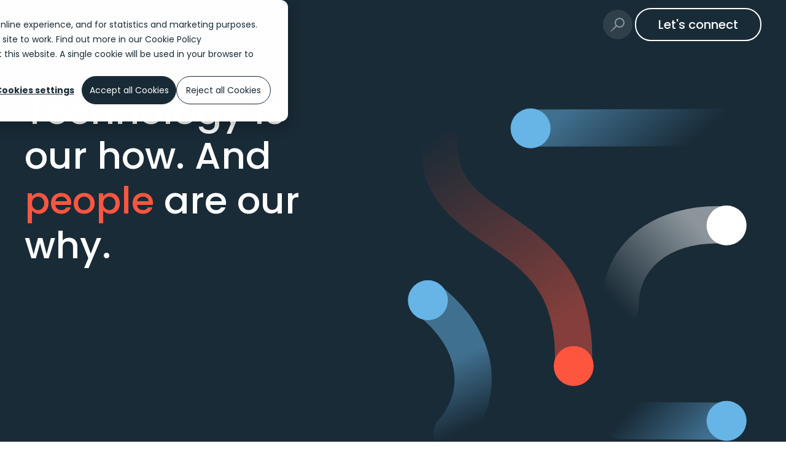

--- FILE ---
content_type: text/html; charset=UTF-8
request_url: https://www.endava.com/?ref=workingsoftware.dev
body_size: 63266
content:
<!doctype html><html lang="en"><head>
    <meta charset="utf-8">
    <title>Endava | Transforming businesses with intelligence</title>
    <link rel="shortcut icon" href="https://www.endava.com/hubfs/favicon.ico">
    <meta name="description" content="Combining world-class engineering, AI-native delivery and industry expertise to enable businesses to shape the future with intelligence.">

    <!-- 1) Preconnect to Google Fonts -->
    <link rel="preconnect" href="https://fonts.googleapis.com">
    <link rel="preconnect" href="https://fonts.gstatic.com" crossorigin>
    <!-- 2) Preload all five Poppins weights -->
    <link rel="preload" as="style" href="https://fonts.googleapis.com/css2?family=Poppins:wght@300;400;500;600;700&amp;display=swap">

    <!-- 3) Non-blocking load of the Poppins stylesheet -->
    <link rel="stylesheet" href="https://fonts.googleapis.com/css2?family=Poppins:wght@300;400;500;600;700&amp;display=swap" media="print" id="poppins-css">
    <script nonce="hgaGAX5NRA7uSRE1xiNUbw==">document.getElementById('poppins-css').media='all';</script>
    <noscript>
      <link rel="stylesheet" href="https://fonts.googleapis.com/css2?family=Poppins:wght@300;400;500;600;700&amp;display=swap">
    </noscript>

    
    
    

    
    <meta name="viewport" content="width=device-width, initial-scale=1">

    
    <meta property="og:description" content="Combining world-class engineering, AI-native delivery and industry expertise to enable businesses to shape the future with intelligence.">
    <meta property="og:title" content="Endava | Transforming businesses with intelligence">
    <meta name="twitter:description" content="Combining world-class engineering, AI-native delivery and industry expertise to enable businesses to shape the future with intelligence.">
    <meta name="twitter:title" content="Endava | Transforming businesses with intelligence">

    

    
    <style>
a.cta_button{-moz-box-sizing:content-box !important;-webkit-box-sizing:content-box !important;box-sizing:content-box !important;vertical-align:middle}.hs-breadcrumb-menu{list-style-type:none;margin:0px 0px 0px 0px;padding:0px 0px 0px 0px}.hs-breadcrumb-menu-item{float:left;padding:10px 0px 10px 10px}.hs-breadcrumb-menu-divider:before{content:'›';padding-left:10px}.hs-featured-image-link{border:0}.hs-featured-image{float:right;margin:0 0 20px 20px;max-width:50%}@media (max-width: 568px){.hs-featured-image{float:none;margin:0;width:100%;max-width:100%}}.hs-screen-reader-text{clip:rect(1px, 1px, 1px, 1px);height:1px;overflow:hidden;position:absolute !important;width:1px}
</style>

<link rel="stylesheet" href="https://www.endava.com/hubfs/hub_generated/template_assets/1/83190406872/1767097215969/template_main.min.css">
<link rel="preload" as="style" href="/hubfs/build_assets/Endava-com-React/110/js_client_assets/assets/index-CH54Pha1.css">

<link rel="preload" as="style" href="/hubfs/build_assets/Endava-com-React/110/js_client_assets/assets/index-BrXas5Ou.css">

<link rel="preload" as="style" href="/hubfs/build_assets/Endava-com-React/110/js_client_assets/assets/index-Dm3w-5y8.css">

<link rel="preload" as="style" href="/hubfs/build_assets/Endava-com-React/110/js_client_assets/assets/DavaSearchInput-BluCd73p.css">

<link rel="preload" as="style" href="/hubfs/build_assets/Endava-com-React/110/js_client_assets/assets/DavaCta-C897NfkK.css">

<link rel="preload" as="style" href="/hubfs/build_assets/Endava-com-React/110/js_client_assets/assets/index-B_LhrrdG.css">

<link rel="preload" as="style" href="/hubfs/build_assets/Endava-com-React/110/js_client_assets/assets/ParagraphTypeThree-Bk3m4B1I.css">

<link rel="preload" as="style" href="/hubfs/build_assets/Endava-com-React/110/js_client_assets/assets/CapabilitiesCaseStudiesHomeIsland-CW7xy6ec.css">

<link rel="preload" as="style" href="/hubfs/build_assets/Endava-com-React/110/js_client_assets/assets/ParagraphTypeThree-Bk3m4B1I.css">

<link rel="preload" as="style" href="/hubfs/build_assets/Endava-com-React/110/js_client_assets/assets/HomeInsightsIsland-BkOzhqda.css">

<link rel="preload" as="style" href="/hubfs/build_assets/Endava-com-React/110/js_client_assets/assets/Tag-CYap6XRs.css">

<link rel="preload" as="style" href="/hubfs/build_assets/Endava-com-React/110/js_client_assets/assets/LogosCarouselIsland-BKFoj2zc.css">

<link rel="preload" as="style" href="/hubfs/build_assets/Endava-com-React/110/js_client_assets/assets/DavaCta-C897NfkK.css">

<link rel="preload" as="style" href="/hubfs/build_assets/Endava-com-React/110/js_client_assets/assets/ShareComponentIsland-KoEntZ6P.css">

<link rel="preload" as="style" href="/hubfs/build_assets/Endava-com-React/110/js_client_assets/assets/NewsletterFormIsland-BeWEHujf.css">

    

    
<!--  Added by GoogleAnalytics4 integration -->
<script nonce="hgaGAX5NRA7uSRE1xiNUbw==">
var _hsp = window._hsp = window._hsp || [];
window.dataLayer = window.dataLayer || [];
function gtag(){dataLayer.push(arguments);}

var useGoogleConsentModeV2 = true;
var waitForUpdateMillis = 1000;


if (!window._hsGoogleConsentRunOnce) {
  window._hsGoogleConsentRunOnce = true;

  gtag('consent', 'default', {
    'ad_storage': 'denied',
    'analytics_storage': 'denied',
    'ad_user_data': 'denied',
    'ad_personalization': 'denied',
    'wait_for_update': waitForUpdateMillis
  });

  if (useGoogleConsentModeV2) {
    _hsp.push(['useGoogleConsentModeV2'])
  } else {
    _hsp.push(['addPrivacyConsentListener', function(consent){
      var hasAnalyticsConsent = consent && (consent.allowed || (consent.categories && consent.categories.analytics));
      var hasAdsConsent = consent && (consent.allowed || (consent.categories && consent.categories.advertisement));

      gtag('consent', 'update', {
        'ad_storage': hasAdsConsent ? 'granted' : 'denied',
        'analytics_storage': hasAnalyticsConsent ? 'granted' : 'denied',
        'ad_user_data': hasAdsConsent ? 'granted' : 'denied',
        'ad_personalization': hasAdsConsent ? 'granted' : 'denied'
      });
    }]);
  }
}

gtag('js', new Date());
gtag('set', 'developer_id.dZTQ1Zm', true);
gtag('config', 'G-CWVJM9JT09');
</script>
<script async src="https://www.googletagmanager.com/gtag/js?id=G-CWVJM9JT09" nonce="hgaGAX5NRA7uSRE1xiNUbw=="></script>

<!-- /Added by GoogleAnalytics4 integration -->

<!--  Added by GoogleTagManager integration -->
<script nonce="hgaGAX5NRA7uSRE1xiNUbw==">
var _hsp = window._hsp = window._hsp || [];
window.dataLayer = window.dataLayer || [];
function gtag(){dataLayer.push(arguments);}

var useGoogleConsentModeV2 = true;
var waitForUpdateMillis = 1000;



var hsLoadGtm = function loadGtm() {
    if(window._hsGtmLoadOnce) {
      return;
    }

    if (useGoogleConsentModeV2) {

      gtag('set','developer_id.dZTQ1Zm',true);

      gtag('consent', 'default', {
      'ad_storage': 'denied',
      'analytics_storage': 'denied',
      'ad_user_data': 'denied',
      'ad_personalization': 'denied',
      'wait_for_update': waitForUpdateMillis
      });

      _hsp.push(['useGoogleConsentModeV2'])
    }

    (function(w,d,s,l,i){w[l]=w[l]||[];w[l].push({'gtm.start':
    new Date().getTime(),event:'gtm.js'});var f=d.getElementsByTagName(s)[0],
    j=d.createElement(s),dl=l!='dataLayer'?'&l='+l:'';j.async=true;j.src=
    'https://www.googletagmanager.com/gtm.js?id='+i+dl;f.parentNode.insertBefore(j,f);
    })(window,document,'script','dataLayer','GTM-TWSLN49');

    window._hsGtmLoadOnce = true;
};

_hsp.push(['addPrivacyConsentListener', function(consent){
  if(consent.allowed || (consent.categories && consent.categories.analytics)){
    hsLoadGtm();
  }
}]);

</script>

<!-- /Added by GoogleTagManager integration -->

    <link rel="canonical" href="https://www.endava.com">

<!-- For SEO: Schema.org STARTS -->

<script type="application/ld+json" nonce="hgaGAX5NRA7uSRE1xiNUbw=="> 
{ 
  "@context": "https://schema.org", 
  "@type": "Corporation", 
  "name": "Endava", 
  "legalName": "Endava PLC",
  "url": "https://www.endava.com", 
  "logo": "https://www.endava.com/hubfs/Endava%202024/Image-Library/endava-logos/endava-logo-pos-RGB-2000px.png",
  "description": "Endava is a leading provider of next-generation technology services, dedicated to enabling its customers to accelerate growth, tackle complex challenges and thrive in evolving markets. By combining innovative technologies and deep industry expertise with an AI-native approach, Endava consults and partners with customers to create solutions that drive transformation, augment intelligence and deliver lasting impact. From ideation to production, it supports customers with tailor-made solutions at every stage of their digital transformation, regardless of industry, region or scale.",
  "foundingDate": "2000",
  "sameAs": [ 
    "https://www.facebook.com/endava", 
    "https://x.com/endava", 
    "https://www.instagram.com/endava/",
    "https://www.instagram.com/endavaeurope/",
    "https://www.instagram.com/endavanorthamerica/",
    "https://www.youtube.com/EndavaTV", 
    "https://www.linkedin.com/company/endava" 
  ] 
}
</script>
<!-- For SEO: Schema.org ENDS-->



<meta property="og:image" content="https://www.endava.com/hubfs/Endava%202024/Image-Library/Logos-Icons/endava-social-image.png">
<meta property="og:image:width" content="1200">
<meta property="og:image:height" content="630">
<meta property="og:image:alt" content="Endava logo over dark blue background">
<meta name="twitter:image" content="https://www.endava.com/hubfs/Endava%202024/Image-Library/Logos-Icons/endava-social-image.png">
<meta name="twitter:image:alt" content="Endava logo over dark blue background">

<meta property="og:url" content="https://www.endava.com">
<meta name="twitter:card" content="summary_large_image">
<meta http-equiv="content-language" content="en">







    
    
    
    
    
    
  <meta name="generator" content="HubSpot"></head>

  <body class="en">
<!--  Added by GoogleTagManager integration -->
<noscript><iframe src="https://www.googletagmanager.com/ns.html?id=GTM-TWSLN49" height="0" width="0" style="display:none;visibility:hidden"></iframe></noscript>

<!-- /Added by GoogleTagManager integration -->

    
      <div id="hs_cos_wrapper_Tailwind" class="hs_cos_wrapper hs_cos_wrapper_widget hs_cos_wrapper_type_module" style="" data-hs-cos-general-type="widget" data-hs-cos-type="module"><link rel="stylesheet" href="/hubfs/build_assets/Endava-com-React/110/js_client_assets/assets/index-CH54Pha1.css">

    <script type="text/javascript" nonce="hgaGAX5NRA7uSRE1xiNUbw==">
      window.__hsEnvConfig = {"hsDeployed":true,"hsEnv":"prod","hsJSRGates":["CMS:JSRenderer:SeparateIslandRenderOption","CMS:JSRenderer:CompressResponse","CMS:JSRenderer:MinifyCSS","CMS:JSRenderer:ModuleHubl","CMS:JSRenderer:GetServerSideProps","CMS:JSRenderer:LocalProxySchemaVersion1","CMS:JSRenderer:RemoveMockClientEntryPlugin","CMS:JSRenderer:SharedDeps"],"hublet":"eu1","portalID":25897843};
      window.__hsServerPageUrl = "https:\u002F\u002Fwww.endava.com";
      window.__hsBasePath = "\u002F";
    </script>
      </div>
      <div data-global-resource-path="Endava-com/templates/partials/header.html"><div id="dava-global-header" data-testid="dava-global-header" style="background-color: rgb(25,43,55);">
  <div id="hs_cos_wrapper_Navsidebar_module" class="hs_cos_wrapper hs_cos_wrapper_widget hs_cos_wrapper_type_module" style="" data-hs-cos-general-type="widget" data-hs-cos-type="module"><link rel="stylesheet" href="/hubfs/build_assets/Endava-com-React/110/js_client_assets/assets/index-BrXas5Ou.css">
<link rel="stylesheet" href="/hubfs/build_assets/Endava-com-React/110/js_client_assets/assets/index-Dm3w-5y8.css">
<link rel="stylesheet" href="/hubfs/build_assets/Endava-com-React/110/js_client_assets/assets/DavaSearchInput-BluCd73p.css">
<link rel="stylesheet" href="/hubfs/build_assets/Endava-com-React/110/js_client_assets/assets/DavaCta-C897NfkK.css">
<section class="dark z-[2000] flex flex-col"><!--$--><div data-hs-island="true" id="island-b83d42i1R1"><!--$--><nav id="navbar-header" data-testid="navbar-header" class="bg-bg-primary py-xs px-l xl:px-2xl fixed left-0 top-0 z-[2000] flex h-[64px] w-full items-center xl:h-[80px]" style="transform:none"><div class="w-full transition-opacity duration-200"><section class="mx-auto flex w-full justify-between"><div class="gap-m xl:gap-xl flex w-full items-center"><button type="button" class="group items-center justify-center p-0.5 text-center font-medium relative focus:z-10 w-fit focusable-md bg-transparent enabled:hover:bg-bg-secondary svg-icon-primary border-2 border-transparent enabled:active:bg-ui-primary enabled:active:svg-icon-inverse disabled:bg-transparent rounded-full !focusable-full focus:!border-2 svg-icon-brand hidden xl:flex" role="button" tabindex="0" data-testid="nav-sidebar-toggle-open"><span class="flex items-stretch transition-all duration-200 rounded-md !p-[0px]"><svg id="icon-Menu" viewbox="0 0 24 24" fill="none" xmlns="http://www.w3.org/2000/svg" aria-label="Menu icon" class="" width="36" height="36" role="img"><path d="M2.70705 7.70685C2.52608 7.88782 2.27615 7.99982 1.99993 7.99982C1.44768 7.99982 1.00002 7.55216 1.00002 6.99991C1.00002 6.44766 1.44768 6 1.99993 6C2.27615 6 2.52608 6.11183 2.70705 6.29279L3.1032 6.69301C3.21274 6.80254 3.35631 6.85704 3.49989 6.85669C3.64346 6.85704 3.78704 6.80254 3.89657 6.69301L4.29273 6.29279C4.4737 6.11183 4.72363 6 4.99984 6L5.00354 6.00001H22C22.5523 6.00001 23 6.44772 23 7.00001C23 7.55229 22.5523 8.00001 22 8.00001H5C4.71748 8.00001 4.46233 7.88285 4.28048 7.69448L3.89657 7.30664C3.78704 7.19711 3.64346 7.1426 3.49989 7.14296C3.35631 7.1426 3.21274 7.19711 3.1032 7.30664L2.70705 7.70685Z" fill="#192b37"></path><path d="M2 11C1.44772 11 1 11.4477 1 12C1 12.5523 1.44772 13 2 13H22C22.5523 13 23 12.5523 23 12C23 11.4477 22.5523 11 22 11H2Z" fill="#192b37"></path><path d="M1 17C1 16.4477 1.44772 16 2 16H22C22.5523 16 23 16.4477 23 17C23 17.5523 22.5523 18 22 18H2C1.44772 18 1 17.5523 1 17Z" fill="#192b37"></path></svg></span></button><a href="https://endava.com" rel="noopener noreferrer" data-hs-ignore="true" class="focus-visible:!ring-ui-hover-tertiary rounded-m focus-visible:outline-none focus-visible:!ring-4"><svg id="icon-EndavaLogo" xmlns="http://www.w3.org/2000/svg" viewbox="0 0 1245 211.65" fill="none" aria-label="Endava Home Page Logo" color="#192b37" class="h-[20px] w-[120px] xl:h-[24px] xl:w-[140px]" width="18" height="18" role="img" data-testid="navbar-endava-logo"><defs><style>.cls-1{fill:#fff;}.cls-1,.cls-2{stroke-width:0px;}.cls-2{fill:#ff5640;}</style></defs><g id="Layer_1-2"><path class="cls-2" d="m1150.77,114.54c0-8.88,3.41-17.76,10.19-24.54,13.59-13.59,13.59-35.58,0-49.16l-13.1-13.22c-13.59-13.59-35.58-13.59-49.16,0l-2.71,2.71c-13.59,13.58-13.59,35.58,0,49.16l.73.72c6.02,6.03,13.42,10.52,21.46,13.42,17.46,6.27,21.57,13.62,21.61,20.9-.03,7.28-4.15,14.64-21.61,20.9-8.04,2.9-15.44,7.39-21.46,13.42l-.73.72c-13.59,13.58-13.59,35.58,0,49.16l2.71,2.71c13.59,13.58,35.58,13.58,49.16,0l13.1-13.22c13.59-13.59,13.59-35.58,0-49.16-6.78-6.78-10.18-15.66-10.19-24.54Z"></path><path class="cls-2" d="m1208.12,77.86c-19.93,0-42.24,25.05-42.24,36.68s22.31,36.68,42.24,36.68,36.88-16.42,36.88-36.68-16.96-36.68-36.88-36.68Z"></path><path class="cls-1" d="m77.69,37.33C32.5,37.33,0,69.64,0,114.96s32.32,77.57,78.23,77.57c25.88,0,48.06-8.23,61.12-22.84l-17.05-25.46c-11.21,11.57-25.94,15.86-42.93,15.86-23.43,0-37.33-12.34-41.5-33.15h110.55c.77-3.4,1.01-8.17,1.01-11.99,0-45.02-28.86-77.63-71.73-77.63Zm-39.77,65.47c3.94-20.63,18.19-33.57,39-33.57s33.99,13.59,36.67,33.57H37.92Z"></path><path class="cls-1" d="m245.29,37.33c-39.53,0-67.67,26.24-67.67,62.49v88.19h36.79v-85.56c0-19.26,13.3-31.42,31.01-31.42s30.89,12.28,30.89,31.42v85.56h36.79v-87.83c0-36.55-28.26-62.85-67.79-62.85Z"></path><path class="cls-1" d="m789.86,143.58c-.65,2.26-2.56,3.39-4.47,3.4-1.91,0-3.82-1.14-4.47-3.4-1.49-4.95-36.67-101.72-36.67-101.72h-39.95l61,146.14h40.19l61-146.14h-39.95s-35.18,96.77-36.67,101.72Z"></path><path class="cls-1" d="m462.3,45.02c0,7.93.36,10.97.72,13.36h-1.13c-7.63-13.36-26.47-21.46-46.69-21.46-42.81,0-73.28,32.08-73.28,77.81s29.45,77.81,71.79,77.81c22.3,0,41.38-9.24,50.8-25.82h1.01c-.3,3.1-.6,7.45-.6,13.77v7.51h33.51V0h-36.13v45.02Zm-41.14,114.78c-24.39,0-42.33-18.78-42.33-45.55s17.95-45.38,42.33-45.38,42.51,18.72,42.51,45.38-17.77,45.55-42.51,45.55Z"></path><path class="cls-1" d="m994.98,41.86v6.5c0,7.71.29,10.83.53,13.37v.1s-1,0-1,0c-7.45-13.95-25.22-24.51-48.77-24.51-42.39,0-73.46,32.14-73.46,77.63s29.39,77.57,71.97,77.57c23.37,0,42.09-10.55,50.26-26.47h1.01c-.3,3.4-.54,7.45-.54,13.95v7.99h33.39V41.86h-33.39Zm-43.71,118.18c-24.33,0-42.21-18.96-42.21-45.61s17.89-45.2,42.21-45.2,42.39,18.66,42.39,45.2-17.71,45.61-42.39,45.61Z"></path><path class="cls-1" d="m650.88,48.36c0,7.71.29,10.83.53,13.37v.1s-1,0-1,0c-7.45-13.95-25.22-24.51-48.77-24.51-42.39,0-73.46,32.14-73.46,77.63s29.4,77.57,71.97,77.57c23.37,0,42.1-10.55,50.26-26.47h1.01c-.3,3.4-.54,7.45-.54,13.95v7.99h33.39V41.86h-33.39v6.5Zm-43.71,111.68c-24.33,0-42.21-18.96-42.21-45.61s17.89-45.2,42.21-45.2,42.39,18.66,42.39,45.2-17.71,45.61-42.39,45.61Z"></path></g></svg></a></div><div class="gap-m xl:gap-xl flex w-full items-center justify-end"><a href="https://www.endava.com/contact" type="button" class="focusable-full focusable-full !no-underline text-ui-primary hover:text-ui-secondary svg-icon-primary hover:svg-icon-primary-hover bg-transparent border-2 border-ui-primary hover:border-ui-secondary rounded-full hidden h-12 xl:flex font-medium justify-center" tabindex="0" target="_self" data-testid="lets-connect-button"><span class="flex items-center transition-all duration-200 rounded-md text-base lg:text-lg gap-2 h-full px-8 py-2">Let's connect</span></a><button type="button" class="group flex items-center justify-center p-0.5 text-center font-medium relative focus:z-10 w-fit focusable-md bg-transparent svg-icon-primary border-2 border-transparent enabled:active:bg-ui-primary enabled:active:svg-icon-inverse disabled:bg-transparent rounded-full !focusable-full focus:!border-2 svg-icon-brand enabled:hover:bg-transparent xl:hidden" role="button" tabindex="0" data-testid="icon-button"><span class="flex items-stretch transition-all duration-200 rounded-md !p-[0px]"><svg id="icon-Menu" viewbox="0 0 24 24" fill="none" xmlns="http://www.w3.org/2000/svg" aria-label="Menu icon" class="" width="20" height="20" role="img"><path d="M2.70705 7.70685C2.52608 7.88782 2.27615 7.99982 1.99993 7.99982C1.44768 7.99982 1.00002 7.55216 1.00002 6.99991C1.00002 6.44766 1.44768 6 1.99993 6C2.27615 6 2.52608 6.11183 2.70705 6.29279L3.1032 6.69301C3.21274 6.80254 3.35631 6.85704 3.49989 6.85669C3.64346 6.85704 3.78704 6.80254 3.89657 6.69301L4.29273 6.29279C4.4737 6.11183 4.72363 6 4.99984 6L5.00354 6.00001H22C22.5523 6.00001 23 6.44772 23 7.00001C23 7.55229 22.5523 8.00001 22 8.00001H5C4.71748 8.00001 4.46233 7.88285 4.28048 7.69448L3.89657 7.30664C3.78704 7.19711 3.64346 7.1426 3.49989 7.14296C3.35631 7.1426 3.21274 7.19711 3.1032 7.30664L2.70705 7.70685Z" fill="#192b37"></path><path d="M2 11C1.44772 11 1 11.4477 1 12C1 12.5523 1.44772 13 2 13H22C22.5523 13 23 12.5523 23 12C23 11.4477 22.5523 11 22 11H2Z" fill="#192b37"></path><path d="M1 17C1 16.4477 1.44772 16 2 16H22C22.5523 16 23 16.4477 23 17C23 17.5523 22.5523 18 22 18H2C1.44772 18 1 17.5523 1 17Z" fill="#192b37"></path></svg></span></button></div></section></div></nav><!--/$--></div><!--/$--><!--$--><div data-hs-island="true" id="island-b83d42i1R2"><!--$--><!--/$--></div><!--/$--></section>
    <script type="text/javascript" nonce="hgaGAX5NRA7uSRE1xiNUbw==">
      window.__hsEnvConfig = {"hsDeployed":true,"hsEnv":"prod","hsJSRGates":["CMS:JSRenderer:SeparateIslandRenderOption","CMS:JSRenderer:CompressResponse","CMS:JSRenderer:MinifyCSS","CMS:JSRenderer:ModuleHubl","CMS:JSRenderer:GetServerSideProps","CMS:JSRenderer:LocalProxySchemaVersion1","CMS:JSRenderer:RemoveMockClientEntryPlugin","CMS:JSRenderer:SharedDeps"],"hublet":"eu1","portalID":25897843};
      window.__hsServerPageUrl = "https:\u002F\u002Fwww.endava.com";
      window.__hsBasePath = "\u002F";
    </script>
      
  <script type="text/javascript" nonce="hgaGAX5NRA7uSRE1xiNUbw==">
    var newIslands = [{"clientOnly":false,"hydrateOn":"load","id":"island-b83d42i1R1","moduleId":"components\u002Fmodules\u002FNavSidebar\u002Fcomponents\u002FNavbar\u002Findex.ts?client-entry","moduleName":"index","priority":0,"props":{"is_dark":true,"nav_cta_btn":{"button_text":"Let's connect","button_type":"Default Button","link_field":{"no_follow":false,"open_in_new_tab":false,"rel":"","sponsored":false,"url":{"content_id":89098494396,"href":"https:\u002F\u002Fwww.endava.com\u002Fcontact","href_with_scheme":null,"type":"CONTENT"},"user_generated_content":false}}},"sharedStateID":"navigation","supplementalFieldValues":{"is_dark":{},"items_list":[{"associated_panels":{"cta":{"type":"cta","value":{"content":"","ctaId":"240472218833"}},"feature_button_link":{},"feature_button_text":{},"feature_button_type":{},"feature_image":{},"feature_text":{},"feature_title":{},"featured_links":[],"has_button":{},"has_subcategories":{},"subitem_title":{},"subitems_list":[]},"has_children":{},"is_clickable":{},"item_title":{},"items_list_children":[{"feature_button_link":{},"feature_button_text":{},"feature_button_type":{},"feature_image":{},"feature_text":{},"feature_title":{},"featured_links":[],"has_subcategories":{},"subitem_title":{},"subitems_list":[{"feature_button_link":{},"feature_button_text":{},"feature_button_type":{},"feature_image":{},"feature_text":{},"feature_title":{},"featured_links":[],"has_button":{},"is_overview":{},"subitem_title":{}},{"feature_button_link":{},"feature_button_text":{},"feature_button_type":{},"feature_image":{},"feature_text":{},"feature_title":{},"featured_links":[],"has_button":{},"is_overview":{},"subitem_title":{}},{"feature_button_link":{},"feature_button_text":{},"feature_button_type":{},"feature_image":{},"feature_text":{},"feature_title":{},"featured_links":[],"has_button":{},"is_overview":{},"subitem_title":{}},{"feature_button_link":{},"feature_button_text":{},"feature_button_type":{},"feature_image":{},"feature_text":{},"feature_title":{},"featured_links":[{"link":{},"text":{}},{"link":{},"text":{}},{"link":{},"text":{}}],"has_button":{},"is_overview":{},"subitem_title":{}},{"feature_button_link":{},"feature_button_text":{},"feature_button_type":{},"feature_image":{},"feature_text":{},"feature_title":{},"featured_links":[],"has_button":{},"is_overview":{},"subitem_title":{}},{"feature_button_link":{},"feature_button_text":{},"feature_button_type":{},"feature_image":{},"feature_text":{},"feature_title":{},"featured_links":[],"has_button":{},"is_overview":{},"subitem_title":{}},{"feature_button_link":{},"feature_button_text":{},"feature_button_type":{},"feature_image":{},"feature_text":{},"feature_title":{},"featured_links":[],"has_button":{},"is_overview":{},"subitem_title":{}},{"feature_button_link":{},"feature_button_text":{},"feature_button_type":{},"feature_image":{},"feature_text":{},"feature_title":{},"featured_links":[{"link":{},"text":{}},{"link":{},"text":{}},{"link":{},"text":{}},{"link":{},"text":{}},{"link":{},"text":{}},{"link":{},"text":{}},{"link":{},"text":{}}],"has_button":{},"is_overview":{},"subitem_title":{}},{"feature_button_link":{},"feature_button_text":{},"feature_button_type":{},"feature_image":{},"feature_text":{},"feature_title":{},"featured_links":[],"has_button":{},"is_overview":{},"subitem_title":{}},{"feature_button_link":{},"feature_button_text":{},"feature_button_type":{},"feature_image":{},"feature_text":{},"feature_title":{},"featured_links":[],"has_button":{},"is_overview":{},"subitem_title":{}},{"feature_button_link":{},"feature_button_text":{},"feature_button_type":{},"feature_image":{},"feature_text":{},"feature_title":{},"featured_links":[],"has_button":{},"is_overview":{},"subitem_title":{}},{"feature_button_link":{},"feature_button_text":{},"feature_button_type":{},"feature_image":{},"feature_text":{},"feature_title":{},"featured_links":[],"has_button":{},"is_overview":{},"subitem_title":{}},{"feature_button_link":{},"feature_button_text":{},"feature_button_type":{},"feature_image":{},"feature_text":{},"feature_title":{},"featured_links":[],"has_button":{},"is_overview":{},"subitem_title":{}},{"feature_button_link":{},"feature_button_text":{},"feature_button_type":{},"feature_image":{},"feature_text":{},"feature_title":{},"featured_links":[],"has_button":{},"is_overview":{},"subitem_title":{}},{"feature_button_link":{},"feature_button_text":{},"feature_button_type":{},"feature_image":{},"feature_text":{},"feature_title":{},"featured_links":[],"has_button":{},"is_overview":{},"subitem_title":{}}]},{"feature_button_link":{},"feature_button_text":{},"feature_button_type":{},"feature_image":{},"feature_text":{},"feature_title":{},"featured_links":[],"has_subcategories":{},"subitem_title":{},"subitems_list":[{"feature_button_link":{},"feature_button_text":{},"feature_button_type":{},"feature_image":{},"feature_text":{},"feature_title":{},"featured_links":[],"has_button":{},"is_overview":{},"subitem_title":{}},{"feature_button_link":{},"feature_button_text":{},"feature_button_type":{},"feature_image":{},"feature_text":{},"feature_title":{},"featured_links":[],"has_button":{},"is_overview":{},"subitem_title":{}},{"feature_button_link":{},"feature_button_text":{},"feature_button_type":{},"feature_image":{},"feature_text":{},"feature_title":{},"featured_links":[{"link":{},"text":{}},{"link":{},"text":{}},{"link":{},"text":{}}],"has_button":{},"is_overview":{},"subitem_title":{}},{"feature_button_link":{},"feature_button_text":{},"feature_button_type":{},"feature_image":{},"feature_text":{},"feature_title":{},"featured_links":[{"link":{},"text":{}},{"link":{},"text":{}},{"link":{},"text":{}},{"link":{},"text":{}}],"has_button":{},"is_overview":{},"subitem_title":{}},{"feature_button_link":{},"feature_button_text":{},"feature_button_type":{},"feature_image":{},"feature_text":{},"feature_title":{},"featured_links":[{"link":{},"text":{}},{"link":{},"text":{}},{"link":{},"text":{}},{"link":{},"text":{}},{"link":{},"text":{}},{"link":{},"text":{}}],"has_button":{},"is_overview":{},"subitem_title":{}},{"feature_button_link":{},"feature_button_text":{},"feature_button_type":{},"feature_image":{},"feature_text":{},"feature_title":{},"featured_links":[{"link":{},"text":{}}],"has_button":{},"is_overview":{},"subitem_title":{}},{"feature_button_link":{},"feature_button_text":{},"feature_button_type":{},"feature_image":{},"feature_text":{},"feature_title":{},"featured_links":[{"link":{},"text":{}},{"link":{},"text":{}},{"link":{},"text":{}},{"link":{},"text":{}}],"has_button":{},"is_overview":{},"subitem_title":{}},{"feature_button_link":{},"feature_button_text":{},"feature_button_type":{},"feature_image":{},"feature_text":{},"feature_title":{},"featured_links":[{"link":{},"text":{}},{"link":{},"text":{}},{"link":{},"text":{}},{"link":{},"text":{}},{"link":{},"text":{}}],"has_button":{},"is_overview":{},"subitem_title":{}}]},{"feature_button_link":{},"feature_button_text":{},"feature_button_type":{},"feature_image":{},"feature_text":{},"feature_title":{},"featured_links":[],"has_subcategories":{},"subitem_title":{},"subitems_list":[{"feature_button_link":{},"feature_button_text":{},"feature_button_type":{},"feature_image":{},"feature_text":{},"feature_title":{},"featured_links":[],"has_button":{},"is_overview":{},"subitem_title":{}},{"feature_button_link":{},"feature_button_text":{},"feature_button_type":{},"feature_image":{},"feature_text":{},"feature_title":{},"featured_links":[],"has_button":{},"is_overview":{},"subitem_title":{}},{"feature_button_link":{},"feature_button_text":{},"feature_button_type":{},"feature_image":{},"feature_text":{},"feature_title":{},"featured_links":[{"link":{},"text":{}},{"link":{},"text":{}},{"link":{},"text":{}},{"link":{},"text":{}},{"link":{},"text":{}},{"link":{},"text":{}},{"link":{},"text":{}},{"link":{},"text":{}},{"link":{},"text":{}}],"has_button":{},"is_overview":{},"subitem_title":{}}]},{"feature_button_link":{},"feature_button_text":{},"feature_button_type":{},"feature_image":{},"feature_text":{},"feature_title":{},"featured_links":[{"link":{},"text":{}},{"link":{},"text":{}},{"link":{},"text":{}},{"link":{},"text":{}},{"link":{},"text":{}},{"link":{},"text":{}},{"link":{},"text":{}},{"link":{},"text":{}}],"has_button":{},"has_subcategories":{},"subitem_title":{},"subitems_list":[]}]},{"associated_panels":{"feature_button_link":{},"feature_button_text":{},"feature_button_type":{},"feature_image":{},"feature_text":{},"feature_title":{},"featured_links":[],"has_subcategories":{},"subitem_title":{},"subitems_list":[{"feature_button_link":{},"feature_button_text":{},"feature_button_type":{},"feature_image":{},"feature_text":{},"feature_title":{},"featured_links":[],"has_button":{},"is_overview":{},"subitem_title":{}},{"feature_button_link":{},"feature_button_text":{},"feature_button_type":{},"feature_image":{},"feature_text":{},"feature_title":{},"featured_links":[],"has_button":{},"is_overview":{},"subitem_title":{}},{"feature_button_link":{},"feature_button_text":{},"feature_button_type":{},"feature_image":{},"feature_text":{},"feature_title":{},"featured_links":[],"has_button":{},"is_overview":{},"subitem_title":{}},{"feature_button_link":{},"feature_button_text":{},"feature_button_type":{},"feature_image":{},"feature_text":{},"feature_title":{},"featured_links":[],"has_button":{},"is_overview":{},"subitem_title":{}},{"feature_button_link":{},"feature_button_text":{},"feature_button_type":{},"feature_image":{},"feature_text":{},"feature_title":{},"featured_links":[],"has_button":{},"is_overview":{},"subitem_title":{}},{"feature_button_link":{},"feature_button_text":{},"feature_button_type":{},"feature_image":{},"feature_text":{},"feature_title":{},"featured_links":[],"has_button":{},"is_overview":{},"subitem_title":{}},{"feature_button_link":{},"feature_button_text":{},"feature_button_type":{},"feature_image":{},"feature_text":{},"feature_title":{},"featured_links":[{"link":{},"text":{}},{"link":{},"text":{}},{"link":{},"text":{}},{"link":{},"text":{}}],"has_button":{},"is_overview":{},"subitem_title":{}},{"feature_button_link":{},"feature_button_text":{},"feature_button_type":{},"feature_image":{},"feature_text":{},"feature_title":{},"featured_links":[],"has_button":{},"is_overview":{},"subitem_title":{}},{"feature_button_link":{},"feature_button_text":{},"feature_button_type":{},"feature_image":{},"feature_text":{},"feature_title":{},"featured_links":[],"has_button":{},"is_overview":{},"subitem_title":{}}]},"has_children":{},"is_clickable":{},"item_title":{},"items_list_children":[]},{"associated_panels":{"feature_button_link":{},"feature_button_text":{},"feature_button_type":{},"feature_image":{},"feature_text":{},"feature_title":{},"featured_links":[],"has_subcategories":{},"subitem_title":{},"subitems_list":[{"feature_button_link":{},"feature_button_text":{},"feature_button_type":{},"feature_image":{},"feature_text":{},"feature_title":{},"featured_links":[],"has_button":{},"is_overview":{},"subitem_title":{}},{"feature_button_link":{},"feature_button_text":{},"feature_button_type":{},"feature_image":{},"feature_text":{},"feature_title":{},"featured_links":[],"has_button":{},"is_overview":{},"subitem_title":{}},{"feature_button_link":{},"feature_button_text":{},"feature_button_type":{},"feature_image":{},"feature_text":{},"feature_title":{},"featured_links":[{"link":{},"text":{}},{"link":{},"text":{}},{"link":{},"text":{}},{"link":{},"text":{}},{"link":{},"text":{}},{"link":{},"text":{}}],"has_button":{},"is_overview":{},"subitem_title":{}},{"feature_button_link":{},"feature_button_text":{},"feature_button_type":{},"feature_image":{},"feature_text":{},"feature_title":{},"featured_links":[{"link":{},"text":{}},{"link":{},"text":{}},{"link":{},"text":{}},{"link":{},"text":{}},{"link":{},"text":{}},{"link":{},"text":{}},{"link":{},"text":{}},{"link":{},"text":{}},{"link":{},"text":{}},{"link":{},"text":{}}],"has_button":{},"is_overview":{},"subitem_title":{}},{"feature_button_link":{},"feature_button_text":{},"feature_button_type":{},"feature_image":{},"feature_text":{},"feature_title":{},"featured_links":[{"link":{},"text":{}},{"link":{},"text":{}},{"link":{},"text":{}},{"link":{},"text":{}}],"has_button":{},"is_overview":{},"subitem_title":{}},{"feature_button_link":{},"feature_button_text":{},"feature_button_type":{},"feature_image":{},"feature_text":{},"feature_title":{},"featured_links":[],"has_button":{},"is_overview":{},"subitem_title":{}},{"feature_button_link":{},"feature_button_text":{},"feature_button_type":{},"feature_image":{},"feature_text":{},"feature_title":{},"featured_links":[],"has_button":{},"is_overview":{},"subitem_title":{}},{"feature_button_link":{},"feature_button_text":{},"feature_button_type":{},"feature_image":{},"feature_text":{},"feature_title":{},"featured_links":[],"has_button":{},"is_overview":{},"subitem_title":{}},{"feature_button_link":{},"feature_button_text":{},"feature_button_type":{},"feature_image":{},"feature_text":{},"feature_title":{},"featured_links":[],"has_button":{},"is_overview":{},"subitem_title":{}}]},"has_children":{},"is_clickable":{},"item_title":{},"items_list_children":[]},{"associated_panels":{"feature_button_link":{},"feature_button_text":{},"feature_button_type":{},"feature_image":{},"feature_text":{},"feature_title":{},"featured_links":[],"has_subcategories":{},"subitem_title":{},"subitems_list":[{"feature_button_link":{},"feature_button_text":{},"feature_button_type":{},"feature_image":{},"feature_text":{},"feature_title":{},"featured_links":[],"has_button":{},"is_overview":{},"subitem_title":{}},{"feature_button_link":{},"feature_button_text":{},"feature_button_type":{},"feature_image":{},"feature_text":{},"feature_title":{},"featured_links":[],"has_button":{},"is_overview":{},"subitem_title":{}},{"feature_button_link":{},"feature_button_text":{},"feature_button_type":{},"feature_image":{},"feature_text":{},"feature_title":{},"featured_links":[],"has_button":{},"is_overview":{},"subitem_title":{}},{"feature_button_link":{},"feature_button_text":{},"feature_button_type":{},"feature_image":{},"feature_text":{},"feature_title":{},"featured_links":[],"has_button":{},"is_overview":{},"subitem_title":{}},{"feature_button_link":{},"feature_button_text":{},"feature_button_type":{},"feature_image":{},"feature_text":{},"feature_title":{},"featured_links":[],"has_button":{},"is_overview":{},"subitem_title":{}},{"feature_button_link":{},"feature_button_text":{},"feature_button_type":{},"feature_image":{},"feature_text":{},"feature_title":{},"featured_links":[],"has_button":{},"is_overview":{},"subitem_title":{}},{"feature_button_link":{},"feature_button_text":{},"feature_button_type":{},"feature_image":{},"feature_text":{},"feature_title":{},"featured_links":[],"has_button":{},"is_overview":{},"subitem_title":{}}]},"has_children":{},"is_clickable":{},"item_title":{},"items_list_children":[]}],"nav_cta_btn":{"button_text":{},"button_type":{},"link_field":{}}},"url":"\u002Fhubfs\u002Fbuild_assets\u002FEndava-com-React\u002F110\u002Fjs_client_assets\u002Fassets\u002Findex-DLWmD_De.js"},{"clientOnly":false,"hydrateOn":"load","id":"island-b83d42i1R2","moduleId":"components\u002Fmodules\u002FNavSidebar\u002Fcomponents\u002FSidebar\u002Findex.ts?client-entry","moduleName":"index","priority":0,"props":{"items_list":[{"associated_panels":{"cta":"240472218833","feature_button_link":{"no_follow":false,"open_in_new_tab":false,"rel":"","sponsored":false,"url":{"content_id":236942782668,"href":"https:\u002F\u002Fwww.endava.com\u002Fwhat-we-do","href_with_scheme":null,"type":"CONTENT"},"user_generated_content":false},"feature_button_text":"Visit our page","feature_button_type":"Default Button","feature_image":{"alt":"Professional working remotely on a laptop in a bright, modern environment with greenery","height":200,"loading":"lazy","src":"https:\u002F\u002F25897843.fs1.hubspotusercontent-eu1.net\u002Fhubfs\u002F25897843\u002FEndava%202024\u002Fwhat-we-do\u002Fhero\u002Fremote-digital-workspace-tech-menu-feature-panel.jpg","width":442},"feature_text":"We can help you use technology to reach the top of customers’ minds – and stay there.","feature_title":"What We Do","featured_links":[],"has_button":true,"has_subcategories":false,"subitem_title":"What we do","subitems_list":[]},"has_children":true,"is_clickable":true,"item_title":"What We Do","items_list_children":[{"feature_button_link":{"no_follow":false,"open_in_new_tab":false,"rel":"","sponsored":false,"url":{"content_id":0,"href":"www.endava.com","href_with_scheme":"www.endava.com","type":"EXTERNAL"},"user_generated_content":false},"feature_button_text":"Visit our page","feature_button_type":"Default Button","feature_image":{"alt":"image","loading":"lazy","src":"https:\u002F\u002Fhs-www.endava.com\u002Fhubfs\u002FEndava-com-images\u002Fimage-example.jpeg"},"feature_text":"We can help you use technology to reach the top of customers’ minds – and stay there.","feature_title":"Media and Entertainment","featured_links":[],"has_subcategories":true,"subitem_title":"Industries","subitems_list":[{"feature_button_link":{"no_follow":false,"open_in_new_tab":false,"rel":"","sponsored":false,"url":{"content_id":null,"href":"https:\u002F\u002Fwww.endava.com\u002Findustries","href_with_scheme":"https:\u002F\u002Fwww.endava.com\u002Findustries","type":"EXTERNAL"},"user_generated_content":false},"feature_button_text":"Visit our page","feature_button_type":"Default Button","feature_image":{"alt":"Professional reviewing client solutions on laptop in modern workspace, focused on industry innovation.","height":200,"loading":"lazy","src":"https:\u002F\u002F25897843.fs1.hubspotusercontent-eu1.net\u002Fhubfs\u002F25897843\u002FEndava%202024\u002FMenu\u002Findustries-feature-panel-images-2\u002Fmenu-feature-panel-industries-landing-2.jpg","width":442},"feature_text":"Explore how we drive innovation and digital transformation across industries.","feature_title":"Industries","featured_links":[],"has_button":true,"is_overview":true,"subitem_title":"Overview"},{"feature_button_link":{"no_follow":false,"open_in_new_tab":false,"rel":"","sponsored":false,"url":{"content_id":null,"href":"https:\u002F\u002Fwww.endava.com\u002Findustries\u002Fautomotive","href_with_scheme":"https:\u002F\u002Fwww.endava.com\u002Findustries\u002Fautomotive","type":"EXTERNAL"},"user_generated_content":false},"feature_button_text":"Visit our page","feature_button_type":"Default Button","feature_image":{"alt":"Technician analyzing vehicle diagnostics on digital interface in automotive service center.","height":200,"loading":"lazy","src":"https:\u002F\u002F25897843.fs1.hubspotusercontent-eu1.net\u002Fhubfs\u002F25897843\u002FEndava%202024\u002FMenu\u002Findustries-feature-panel-images-2\u002Fmenu-feature-panel-industries-auto-2.jpg","width":442},"feature_text":"Accelerate innovation to drive smarter, safer and connected automotive experiences.","feature_title":"Automotive","featured_links":[],"has_button":true,"is_overview":false,"subitem_title":"Automotive"},{"feature_button_link":{"no_follow":false,"open_in_new_tab":false,"rel":"","sponsored":false,"url":{"content_id":null,"href":"https:\u002F\u002Fwww.endava.com\u002Findustries\u002Fenergy-resources","href_with_scheme":"https:\u002F\u002Fwww.endava.com\u002Findustries\u002Fenergy-resources","type":"EXTERNAL"},"user_generated_content":false},"feature_button_text":"Visit our page","feature_button_type":"Default Button","feature_image":{"alt":"Engineer using laptop at power site during sunset, supporting digital operations in energy sector.","height":200,"loading":"lazy","src":"https:\u002F\u002F25897843.fs1.hubspotusercontent-eu1.net\u002Fhubfs\u002F25897843\u002FEndava%202024\u002FMenu\u002Findustries-feature-panel-images-2\u002Fmenu-feature-panel-industries-energy-3.jpg","width":442},"feature_text":"Advance energy efficiency with cutting-edge digital transformation solutions.","feature_title":"Energy and Resources","featured_links":[],"has_button":true,"is_overview":false,"subitem_title":"Energy and Resources"},{"feature_button_link":{"no_follow":false,"open_in_new_tab":false,"rel":"","sponsored":false,"url":{"content_id":null,"href":"https:\u002F\u002Fwww.endava.com\u002Findustries\u002Ffinance-banking","href_with_scheme":"https:\u002F\u002Fwww.endava.com\u002Findustries\u002Ffinance-banking","type":"EXTERNAL"},"user_generated_content":false},"feature_button_text":"Visit our page","feature_button_type":"Default Button","feature_image":{"alt":"Modern bank building exterior representing digital transformation in financial services.","height":200,"loading":"lazy","src":"https:\u002F\u002F25897843.fs1.hubspotusercontent-eu1.net\u002Fhubfs\u002F25897843\u002FEndava%202024\u002FMenu\u002Findustries-feature-panel-images-2\u002Fmenu-feature-panel-industries-finance-2.jpg","width":442},"feature_text":"Transform banking experiences with secure, customer-centric digital solutions.","feature_title":"Finance and Banking","featured_links":[{"link":{"no_follow":false,"open_in_new_tab":false,"rel":"","sponsored":false,"url":{"content_id":null,"href":"https:\u002F\u002Fwww.endava.com\u002Findustries\u002Ffinance-banking\u002Fretail-banking","href_with_scheme":"https:\u002F\u002Fwww.endava.com\u002Findustries\u002Ffinance-banking\u002Fretail-banking","type":"EXTERNAL"},"user_generated_content":false},"text":"Retail Banking"},{"link":{"no_follow":false,"open_in_new_tab":false,"rel":"","sponsored":false,"url":{"content_id":null,"href":"https:\u002F\u002Fwww.endava.com\u002Findustries\u002Ffinance-banking\u002Fcommercial-banking","href_with_scheme":"https:\u002F\u002Fwww.endava.com\u002Findustries\u002Ffinance-banking\u002Fcommercial-banking","type":"EXTERNAL"},"user_generated_content":false},"text":"Commercial Banking"},{"link":{"no_follow":false,"open_in_new_tab":false,"rel":"","sponsored":false,"url":{"content_id":null,"href":"https:\u002F\u002Fwww.endava.com\u002Findustries\u002Ffinance-banking\u002Fcapital-markets","href_with_scheme":"https:\u002F\u002Fwww.endava.com\u002Findustries\u002Ffinance-banking\u002Fcapital-markets","type":"EXTERNAL"},"user_generated_content":false},"text":"Capital Markets"}],"has_button":true,"is_overview":false,"subitem_title":"Finance and Banking"},{"feature_button_link":{"no_follow":false,"open_in_new_tab":false,"rel":"","sponsored":false,"url":{"content_id":null,"href":"https:\u002F\u002Fwww.endava.com\u002Findustries\u002Fgovernment","href_with_scheme":"https:\u002F\u002Fwww.endava.com\u002Findustries\u002Fgovernment","type":"EXTERNAL"},"user_generated_content":false},"feature_button_text":"Visit our page","feature_button_type":"Default Button","feature_image":{"alt":"Professional in conversation during a one-on-one meeting, focused on client engagement and strategy.","height":200,"loading":"lazy","src":"https:\u002F\u002F25897843.fs1.hubspotusercontent-eu1.net\u002Fhubfs\u002F25897843\u002FEndava%202024\u002FMenu\u002Findustries-feature-panel-images-2\u002Fmenu-feature-panel-industries-government-2.jpg","width":442},"feature_text":"Empower public sector services with secure, citizen-centric digital transformation.","feature_title":"Government","featured_links":[],"has_button":true,"is_overview":false,"subitem_title":"Government"},{"feature_button_link":{"no_follow":false,"open_in_new_tab":false,"rel":"","sponsored":false,"url":{"content_id":null,"href":"https:\u002F\u002Fwww.endava.com\u002Findustries\u002Fhealthcare-life-sciences","href_with_scheme":"https:\u002F\u002Fwww.endava.com\u002Findustries\u002Fhealthcare-life-sciences","type":"EXTERNAL"},"user_generated_content":false},"feature_button_text":"Visit our page","feature_button_type":"Default Button","feature_image":{"alt":"Healthcare professional and consultant reviewing digital data to improve medical operations.","height":200,"loading":"lazy","src":"https:\u002F\u002F25897843.fs1.hubspotusercontent-eu1.net\u002Fhubfs\u002F25897843\u002FEndava%202024\u002FMenu\u002Findustries-feature-panel-images-2\u002Fmenu-feature-panel-industries-health-2.jpg","width":442},"feature_text":"Advance patient care with innovative, secure and compliant digital solutions.","feature_title":"Healthcare and Life Sciences","featured_links":[],"has_button":true,"is_overview":false,"subitem_title":"Healthcare and Life Sciences"},{"feature_button_link":{"no_follow":false,"open_in_new_tab":false,"rel":"","sponsored":false,"url":{"content_id":null,"href":"https:\u002F\u002Fwww.endava.com\u002Findustries\u002Finsurance","href_with_scheme":"https:\u002F\u002Fwww.endava.com\u002Findustries\u002Finsurance","type":"EXTERNAL"},"user_generated_content":false},"feature_button_text":"Visit our page","feature_button_type":"Default Button","feature_image":{"alt":"Parent helping child ride a bike in park, symbolizing guidance and support.","height":200,"loading":"lazy","src":"https:\u002F\u002F25897843.fs1.hubspotusercontent-eu1.net\u002Fhubfs\u002F25897843\u002FEndava%202024\u002FMenu\u002Findustries-feature-panel-images-2\u002Fmenu-feature-panel-industries-insurance-2.jpg","width":442},"feature_text":"Revolutionise insurance services with digital innovation and customer focus.","feature_title":"Insurance","featured_links":[],"has_button":true,"is_overview":false,"subitem_title":"Insurance"},{"feature_button_link":{"no_follow":false,"open_in_new_tab":false,"rel":"","sponsored":false,"url":{"content_id":null,"href":"https:\u002F\u002Fwww.endava.com\u002Findustries\u002Fmedia-entertainment","href_with_scheme":"https:\u002F\u002Fwww.endava.com\u002Findustries\u002Fmedia-entertainment","type":"EXTERNAL"},"user_generated_content":false},"feature_button_text":"Visit our page","feature_button_type":"Default Button","feature_image":{"alt":"Packed arena during live basketball game, highlighting fan engagement in entertainment experiences.","height":200,"loading":"lazy","src":"https:\u002F\u002F25897843.fs1.hubspotusercontent-eu1.net\u002Fhubfs\u002F25897843\u002FEndava%202024\u002FMenu\u002Findustries-feature-panel-images-2\u002Fmenu-feature-panel-industries-media-entertain-2.jpg","width":442},"feature_text":"Elevate audience engagement with cutting-edge digital media solutions.","feature_title":"Media and Entertainment","featured_links":[{"link":{"no_follow":false,"open_in_new_tab":false,"rel":"","sponsored":false,"url":{"content_id":null,"href":"https:\u002F\u002Fwww.endava.com\u002Findustries\u002Fmedia-entertainment\u002Fadvertising","href_with_scheme":"https:\u002F\u002Fwww.endava.com\u002Findustries\u002Fmedia-entertainment\u002Fadvertising","type":"EXTERNAL"},"user_generated_content":false},"text":"Advertising"},{"link":{"no_follow":false,"open_in_new_tab":false,"rel":"","sponsored":false,"url":{"content_id":null,"href":"https:\u002F\u002Fwww.endava.com\u002Findustries\u002Fmedia-entertainment\u002Fbroadcasting","href_with_scheme":"https:\u002F\u002Fwww.endava.com\u002Findustries\u002Fmedia-entertainment\u002Fbroadcasting","type":"EXTERNAL"},"user_generated_content":false},"text":"Broadcasting"},{"link":{"no_follow":false,"open_in_new_tab":false,"rel":"","sponsored":false,"url":{"content_id":null,"href":"https:\u002F\u002Fwww.endava.com\u002Findustries\u002Fmedia-entertainment\u002Figaming","href_with_scheme":"https:\u002F\u002Fwww.endava.com\u002Findustries\u002Fmedia-entertainment\u002Figaming","type":"EXTERNAL"},"user_generated_content":false},"text":"iGaming"},{"link":{"no_follow":false,"open_in_new_tab":false,"rel":"","sponsored":false,"url":{"content_id":null,"href":"https:\u002F\u002Fwww.endava.com\u002Findustries\u002Fmedia-entertainment\u002Fpublishing-information-services","href_with_scheme":"https:\u002F\u002Fwww.endava.com\u002Findustries\u002Fmedia-entertainment\u002Fpublishing-information-services","type":"EXTERNAL"},"user_generated_content":false},"text":"Publishing and Information Services"},{"link":{"no_follow":false,"open_in_new_tab":false,"rel":"","sponsored":false,"url":{"content_id":null,"href":"https:\u002F\u002Fwww.endava.com\u002Findustries\u002Fmedia-entertainment\u002Fsports","href_with_scheme":"https:\u002F\u002Fwww.endava.com\u002Findustries\u002Fmedia-entertainment\u002Fsports","type":"EXTERNAL"},"user_generated_content":false},"text":"Sports"},{"link":{"no_follow":false,"open_in_new_tab":false,"rel":"","sponsored":false,"url":{"content_id":null,"href":"https:\u002F\u002Fwww.endava.com\u002Findustries\u002Fmedia-entertainment\u002Feducation","href_with_scheme":"https:\u002F\u002Fwww.endava.com\u002Findustries\u002Fmedia-entertainment\u002Feducation","type":"EXTERNAL"},"user_generated_content":false},"text":"Education"},{"link":{"no_follow":false,"open_in_new_tab":false,"rel":"","sponsored":false,"url":{"content_id":null,"href":"https:\u002F\u002Fwww.endava.com\u002Findustries\u002Fmedia-entertainment\u002Fvideo-games","href_with_scheme":"https:\u002F\u002Fwww.endava.com\u002Findustries\u002Fmedia-entertainment\u002Fvideo-games","type":"EXTERNAL"},"user_generated_content":false},"text":"Video Games"}],"has_button":true,"is_overview":false,"subitem_title":"Media and Entertainment"},{"feature_button_link":{"no_follow":false,"open_in_new_tab":false,"rel":"","sponsored":false,"url":{"content_id":null,"href":"https:\u002F\u002Fwww.endava.com\u002Findustries\u002Fpayments","href_with_scheme":"https:\u002F\u002Fwww.endava.com\u002Findustries\u002Fpayments","type":"EXTERNAL"},"user_generated_content":false},"feature_button_text":"Visit our page","feature_button_type":"Default Button","feature_image":{"alt":"Customer making a contactless mobile payment using smartphone at point-of-sale terminal.","height":200,"loading":"lazy","src":"https:\u002F\u002F25897843.fs1.hubspotusercontent-eu1.net\u002Fhubfs\u002F25897843\u002FEndava%202024\u002FMenu\u002Findustries-feature-panel-images-2\u002Fmenu-feature-panel-industries-payments-2.jpg","width":442},"feature_text":"Streamline transactions with secure, efficient and innovative payment solutions.","feature_title":"Payments","featured_links":[],"has_button":true,"is_overview":false,"subitem_title":"Payments"},{"feature_button_link":{"no_follow":false,"open_in_new_tab":false,"rel":"","sponsored":false,"url":{"content_id":null,"href":"https:\u002F\u002Fwww.endava.com\u002Findustries\u002Fprivate-equity","href_with_scheme":"https:\u002F\u002Fwww.endava.com\u002Findustries\u002Fprivate-equity","type":"EXTERNAL"},"user_generated_content":false},"feature_button_text":"Visit our page","feature_button_type":"Default Button","feature_image":{"alt":"Business professional in meeting room with laptop, ready to discuss digital strategy.","height":200,"loading":"lazy","src":"https:\u002F\u002F25897843.fs1.hubspotusercontent-eu1.net\u002Fhubfs\u002F25897843\u002FEndava%202024\u002FMenu\u002Findustries-feature-panel-images-2\u002Fmenu-feature-panel-industries-private-equity-2.jpg","width":442},"feature_text":"Drive portfolio growth with strategic digital transformation initiatives.","feature_title":"Private Equity","featured_links":[],"has_button":true,"is_overview":false,"subitem_title":"Private Equity"},{"feature_button_link":{"no_follow":false,"open_in_new_tab":false,"rel":"","sponsored":false,"url":{"content_id":null,"href":"https:\u002F\u002Fwww.endava.com\u002Findustries\u002Fretail-consumer-goods","href_with_scheme":"https:\u002F\u002Fwww.endava.com\u002Findustries\u002Fretail-consumer-goods","type":"EXTERNAL"},"user_generated_content":false},"feature_button_text":"Visit our page","feature_button_type":"Default Button","feature_image":{"alt":"Customer making a digital payment at a coffee shop counter, showcasing retail technology in action.","height":200,"loading":"lazy","src":"https:\u002F\u002F25897843.fs1.hubspotusercontent-eu1.net\u002Fhubfs\u002F25897843\u002FEndava%202024\u002FMenu\u002Findustries-feature-panel-images-2\u002Fmenu-feature-panel-industries-retail-2.jpg","width":442},"feature_text":"Enhance shopping experiences with personalised omnichannel digital solutions.","feature_title":"Retail and Consumer Goods","featured_links":[],"has_button":true,"is_overview":false,"subitem_title":"Retail and Consumer Goods"},{"feature_button_link":{"no_follow":false,"open_in_new_tab":false,"rel":"","sponsored":false,"url":{"content_id":null,"href":"https:\u002F\u002Fwww.endava.com\u002Findustries\u002Fsupply-chain-logistics","href_with_scheme":"https:\u002F\u002Fwww.endava.com\u002Findustries\u002Fsupply-chain-logistics","type":"EXTERNAL"},"user_generated_content":false},"feature_button_text":"Visit our page","feature_button_type":"Default Button","feature_image":{"alt":"Worker managing inventory with a laptop in a warehouse, optimizing supply chain operations.","height":200,"loading":"lazy","src":"https:\u002F\u002F25897843.fs1.hubspotusercontent-eu1.net\u002Fhubfs\u002F25897843\u002FEndava%202024\u002FMenu\u002Findustries-feature-panel-images-2\u002Fmenu-feature-panel-industries-supply-chain-2.jpg","width":442},"feature_text":"Optimise operations with intelligent end-to-end supply chain solutions.","feature_title":"Supply Chain and Logistics","featured_links":[],"has_button":true,"is_overview":false,"subitem_title":"Supply Chain and Logistics"},{"feature_button_link":{"no_follow":false,"open_in_new_tab":false,"rel":"","sponsored":false,"url":{"content_id":null,"href":"https:\u002F\u002Fwww.endava.com\u002Findustries\u002Ftechnology","href_with_scheme":"https:\u002F\u002Fwww.endava.com\u002Findustries\u002Ftechnology","type":"EXTERNAL"},"user_generated_content":false},"feature_button_text":"Visit our page","feature_button_type":"Default Button","feature_image":{"alt":"Developer interacting with augmented reality interface using advanced AR headset.","height":200,"loading":"lazy","src":"https:\u002F\u002F25897843.fs1.hubspotusercontent-eu1.net\u002Fhubfs\u002F25897843\u002FEndava%202024\u002FMenu\u002Findustries-feature-panel-images-2\u002Fmenu-feature-panel-industries-tech-2.jpg","width":442},"feature_text":"Innovate and scale with advanced technology solutions tailored to your needs.","feature_title":"Technology","featured_links":[],"has_button":true,"is_overview":false,"subitem_title":"Technology"},{"feature_button_link":{"no_follow":false,"open_in_new_tab":false,"rel":"","sponsored":false,"url":{"content_id":null,"href":"https:\u002F\u002Fwww.endava.com\u002Findustries\u002Ftelecommunications","href_with_scheme":"https:\u002F\u002Fwww.endava.com\u002Findustries\u002Ftelecommunications","type":"EXTERNAL"},"user_generated_content":false},"feature_button_text":"Visit our page","feature_button_type":"Default Button","feature_image":{"alt":"IT professional on video call in office, providing technical support or digital consulting services.","height":200,"loading":"lazy","src":"https:\u002F\u002F25897843.fs1.hubspotusercontent-eu1.net\u002Fhubfs\u002F25897843\u002FEndava%202024\u002FMenu\u002Findustries-feature-panel-images-2\u002Fmenu-feature-panel-industries-telecom-2.jpg","width":442},"feature_text":"Connect the world with robust, scalable and secure telecom solutions.","feature_title":"Telecommunications","featured_links":[],"has_button":true,"is_overview":false,"subitem_title":"Telecommunications"},{"feature_button_link":{"no_follow":false,"open_in_new_tab":false,"rel":"","sponsored":false,"url":{"content_id":null,"href":"https:\u002F\u002Fwww.endava.com\u002Findustries\u002Ftravel","href_with_scheme":"https:\u002F\u002Fwww.endava.com\u002Findustries\u002Ftravel","type":"EXTERNAL"},"user_generated_content":false},"feature_button_text":"Visit our page","feature_button_type":"Default Button","feature_image":{"alt":"Traveler with backpack checking digital flight board at airport using mobile device.","height":200,"loading":"lazy","src":"https:\u002F\u002F25897843.fs1.hubspotusercontent-eu1.net\u002Fhubfs\u002F25897843\u002FEndava%202024\u002FMenu\u002Findustries-feature-panel-images-2\u002Fmenu-feature-panel-industries-travel-2.jpg","width":442},"feature_text":"Create connected travel experiences using intelligent digital technologies.","feature_title":"Travel","featured_links":[],"has_button":true,"is_overview":false,"subitem_title":"Travel"}]},{"feature_button_link":{"no_follow":false,"open_in_new_tab":false,"rel":"","sponsored":false,"url":{"content_id":0,"href":"www.endava.com","href_with_scheme":"www.endava.com","type":"EXTERNAL"},"user_generated_content":false},"feature_button_text":"Visit our page","feature_button_type":"Default Button","feature_image":{"alt":"image","loading":"lazy","src":"https:\u002F\u002Fwww.endava.com\u002Fhubfs\u002FEndava%202024\u002FMenu\u002FCapabilities-feature-panels\u002Fmenu-feature-panel-capabilities-main-2.webp"},"feature_text":"We can help you use technology to reach the top of customers’ minds – and stay there.","feature_title":"Media and Entertainment","featured_links":[],"has_subcategories":true,"subitem_title":"Capabilities","subitems_list":[{"feature_button_link":{"no_follow":false,"open_in_new_tab":false,"rel":"","sponsored":false,"url":{"content_id":null,"href":"https:\u002F\u002Fwww.endava.com\u002Fcapabilities","href_with_scheme":"https:\u002F\u002Fwww.endava.com\u002Fcapabilities","type":"EXTERNAL"},"user_generated_content":false},"feature_button_text":"Visit our page","feature_button_type":"Default Button","feature_image":{"alt":"Diverse team collaborating in a conference room, aligning on digital capabilities and service delivery.","height":200,"loading":"lazy","src":"https:\u002F\u002F25897843.fs1.hubspotusercontent-eu1.net\u002Fhubfs\u002F25897843\u002FEndava%202024\u002FMenu\u002Fcapabilities-feature-panels-2\u002Fmenu-feature-panel-capability-landing-2.jpg","width":442},"feature_text":"Discover digital solutions that drive innovation across your organisation.","feature_title":"Capabilities","featured_links":[],"has_button":true,"is_overview":true,"subitem_title":"Overview"},{"feature_button_link":{"no_follow":false,"open_in_new_tab":false,"rel":"","sponsored":false,"url":{"content_id":273984624888,"href":"https:\u002F\u002Fwww.endava.com\u002Fcapabilities\u002Fartificial-intelligence","href_with_scheme":null,"type":"CONTENT"},"user_generated_content":false},"feature_button_text":"Visit our page","feature_button_type":"Default Button","feature_image":{"alt":"Human hand reaching toward robotic hand, symbolizing human-AI collaboration in technology.","height":200,"loading":"lazy","src":"https:\u002F\u002F25897843.fs1.hubspotusercontent-eu1.net\u002Fhubfs\u002F25897843\u002FEndava%202024\u002FMenu\u002Fcapabilities-feature-panels-2\u002Fmenu-feature-panel-capability-ai.jpg","width":442},"feature_text":"Discover our approach to AI, including more about our AI-native delivery model, DavaFlow.","feature_title":"Artificial Intelligence","featured_links":[],"has_button":true,"is_overview":false,"subitem_title":"Artificial Intelligence"},{"feature_button_link":{"no_follow":false,"open_in_new_tab":false,"rel":"","sponsored":false,"url":{"content_id":null,"href":"https:\u002F\u002Fwww.endava.com\u002Fcapabilities\u002Fadvisory-digital-strategy","href_with_scheme":"https:\u002F\u002Fwww.endava.com\u002Fcapabilities\u002Fadvisory-digital-strategy","type":"EXTERNAL"},"user_generated_content":false},"feature_button_text":"Visit our page","feature_button_type":"Default Button","feature_image":{"alt":"Professional reviewing insights on laptop, focused on delivering technology-driven business solutions.","height":200,"loading":"lazy","src":"https:\u002F\u002F25897843.fs1.hubspotusercontent-eu1.net\u002Fhubfs\u002F25897843\u002FEndava%202024\u002FMenu\u002Fcapabilities-feature-panels-2\u002Fmenu-feature-panel-capability-advisory-2.jpg","width":442},"feature_text":"Navigate critical strategy decisions with expert guidance to accelerate growth.","feature_title":"Advisory and Digital Strategy ","featured_links":[{"link":{"no_follow":false,"open_in_new_tab":false,"rel":"","sponsored":false,"url":{"content_id":null,"href":"https:\u002F\u002Fwww.endava.com\u002Fcapabilities\u002Fadvisory-digital-strategy\u002Ftechnology-strategy","href_with_scheme":"https:\u002F\u002Fwww.endava.com\u002Fcapabilities\u002Fadvisory-digital-strategy\u002Ftechnology-strategy","type":"EXTERNAL"},"user_generated_content":false},"text":"Technology Strategy"},{"link":{"no_follow":false,"open_in_new_tab":false,"rel":"","sponsored":false,"url":{"content_id":null,"href":"https:\u002F\u002Fwww.endava.com\u002Fcapabilities\u002Fadvisory-digital-strategy\u002Fenterprise-architecture","href_with_scheme":"https:\u002F\u002Fwww.endava.com\u002Fcapabilities\u002Fadvisory-digital-strategy\u002Fenterprise-architecture","type":"EXTERNAL"},"user_generated_content":false},"text":"Enterprise Architecture"},{"link":{"no_follow":false,"open_in_new_tab":false,"rel":"","sponsored":false,"url":{"content_id":null,"href":"https:\u002F\u002Fwww.endava.com\u002Fcapabilities\u002Fadvisory-digital-strategy\u002Fdata-strategy","href_with_scheme":"https:\u002F\u002Fwww.endava.com\u002Fcapabilities\u002Fadvisory-digital-strategy\u002Fdata-strategy","type":"EXTERNAL"},"user_generated_content":false},"text":"Data Strategy"}],"has_button":true,"is_overview":false,"subitem_title":"Advisory and Digital Strategy "},{"feature_button_link":{"no_follow":false,"open_in_new_tab":false,"rel":"","sponsored":false,"url":{"content_id":null,"href":"https:\u002F\u002Fwww.endava.com\u002Fcapabilities\u002Fdigital-product-acceleration","href_with_scheme":"https:\u002F\u002Fwww.endava.com\u002Fcapabilities\u002Fdigital-product-acceleration","type":"EXTERNAL"},"user_generated_content":false},"feature_button_text":"Visit our page","feature_button_type":"Default Button","feature_image":{"alt":"Team member brainstorming on whiteboard, contributing to digital acceleration","height":200,"loading":"lazy","src":"https:\u002F\u002F25897843.fs1.hubspotusercontent-eu1.net\u002Fhubfs\u002F25897843\u002FEndava%202024\u002FMenu\u002Fcapabilities-feature-panels-2\u002Fmenu-feature-panel-capability-accelerate-2.jpg","width":442},"feature_text":"Rapidly develop, scale and optimise your digital products for lasting growth.","feature_title":"Digital Product Acceleration","featured_links":[{"link":{"no_follow":false,"open_in_new_tab":false,"rel":"","sponsored":false,"url":{"content_id":null,"href":"https:\u002F\u002Fwww.endava.com\u002Fcapabilities\u002Fdigital-product-acceleration\u002Fproduct-strategy","href_with_scheme":"https:\u002F\u002Fwww.endava.com\u002Fcapabilities\u002Fdigital-product-acceleration\u002Fproduct-strategy","type":"EXTERNAL"},"user_generated_content":false},"text":"Product Strategy"},{"link":{"no_follow":false,"open_in_new_tab":false,"rel":"","sponsored":false,"url":{"content_id":null,"href":"https:\u002F\u002Fwww.endava.com\u002Fcapabilities\u002Fdigital-product-acceleration\u002Fexperience-design","href_with_scheme":"https:\u002F\u002Fwww.endava.com\u002Fcapabilities\u002Fdigital-product-acceleration\u002Fexperience-design","type":"EXTERNAL"},"user_generated_content":false},"text":"Experience Design"},{"link":{"no_follow":false,"open_in_new_tab":false,"rel":"","sponsored":false,"url":{"content_id":null,"href":"https:\u002F\u002Fwww.endava.com\u002Fcapabilities\u002Fdigital-product-acceleration\u002Fgrowth-marketing","href_with_scheme":"https:\u002F\u002Fwww.endava.com\u002Fcapabilities\u002Fdigital-product-acceleration\u002Fgrowth-marketing","type":"EXTERNAL"},"user_generated_content":false},"text":"Growth Marketing"},{"link":{"no_follow":false,"open_in_new_tab":false,"rel":"","sponsored":false,"url":{"content_id":null,"href":"https:\u002F\u002Fwww.endava.com\u002Fcapabilities\u002Fdigital-product-acceleration\u002Fanalytics","href_with_scheme":"https:\u002F\u002Fwww.endava.com\u002Fcapabilities\u002Fdigital-product-acceleration\u002Fanalytics","type":"EXTERNAL"},"user_generated_content":false},"text":"Analytics"}],"has_button":true,"is_overview":false,"subitem_title":"Digital Product Acceleration"},{"feature_button_link":{"no_follow":false,"open_in_new_tab":false,"rel":"","sponsored":false,"url":{"content_id":null,"href":"https:\u002F\u002Fwww.endava.com\u002Fcapabilities\u002Fdigital-engineering","href_with_scheme":"https:\u002F\u002Fwww.endava.com\u002Fcapabilities\u002Fdigital-engineering","type":"EXTERNAL"},"user_generated_content":false},"feature_button_text":"Visit our page","feature_button_type":"Default Button","feature_image":{"alt":"Professional using a tablet in a relaxed setting to review digital project updates.","height":200,"loading":"lazy","src":"https:\u002F\u002F25897843.fs1.hubspotusercontent-eu1.net\u002Fhubfs\u002F25897843\u002FEndava%202024\u002FMenu\u002Fcapabilities-feature-panels-2\u002Fmenu-feature-panel-capability-engineering-2.jpg","width":442},"feature_text":"Receive well-crafted software delivered on time using modern techniques.","feature_title":"Digital Engineering","featured_links":[{"link":{"no_follow":false,"open_in_new_tab":false,"rel":"","sponsored":false,"url":{"content_id":null,"href":"https:\u002F\u002Fwww.endava.com\u002Fcapabilities\u002Fdigital-engineering\u002Farchitecture","href_with_scheme":"https:\u002F\u002Fwww.endava.com\u002Fcapabilities\u002Fdigital-engineering\u002Farchitecture","type":"EXTERNAL"},"user_generated_content":false},"text":"Architecture"},{"link":{"no_follow":false,"open_in_new_tab":false,"rel":"","sponsored":false,"url":{"content_id":null,"href":"https:\u002F\u002Fwww.endava.com\u002Fcapabilities\u002Fdigital-engineering\u002Fcloud-application-engineering","href_with_scheme":"https:\u002F\u002Fwww.endava.com\u002Fcapabilities\u002Fdigital-engineering\u002Fcloud-application-engineering","type":"EXTERNAL"},"user_generated_content":false},"text":"Cloud Application Engineering"},{"link":{"no_follow":false,"open_in_new_tab":false,"rel":"","sponsored":false,"url":{"content_id":null,"href":"https:\u002F\u002Fwww.endava.com\u002Fcapabilities\u002Fdigital-engineering\u002Fplatform-engineering","href_with_scheme":"https:\u002F\u002Fwww.endava.com\u002Fcapabilities\u002Fdigital-engineering\u002Fplatform-engineering","type":"EXTERNAL"},"user_generated_content":false},"text":"Platform Engineering"},{"link":{"no_follow":false,"open_in_new_tab":false,"rel":"","sponsored":false,"url":{"content_id":null,"href":"https:\u002F\u002Fwww.endava.com\u002Fcapabilities\u002Fdigital-engineering\u002Fsoftware-security","href_with_scheme":"https:\u002F\u002Fwww.endava.com\u002Fcapabilities\u002Fdigital-engineering\u002Fsoftware-security","type":"EXTERNAL"},"user_generated_content":false},"text":"Software Security"},{"link":{"no_follow":false,"open_in_new_tab":false,"rel":"","sponsored":false,"url":{"content_id":null,"href":"https:\u002F\u002Fwww.endava.com\u002Fcapabilities\u002Fdigital-engineering\u002Ftest-engineering","href_with_scheme":"https:\u002F\u002Fwww.endava.com\u002Fcapabilities\u002Fdigital-engineering\u002Ftest-engineering","type":"EXTERNAL"},"user_generated_content":false},"text":"Test Engineering"},{"link":{"no_follow":false,"open_in_new_tab":false,"rel":"","sponsored":false,"url":{"content_id":null,"href":"https:\u002F\u002Fwww.endava.com\u002Fcapabilities\u002Fdigital-engineering\u002Far-vr-xr","href_with_scheme":"https:\u002F\u002Fwww.endava.com\u002Fcapabilities\u002Fdigital-engineering\u002Far-vr-xr","type":"EXTERNAL"},"user_generated_content":false},"text":"AR, VR, XR"}],"has_button":true,"is_overview":false,"subitem_title":"Digital Engineering"},{"feature_button_link":{"no_follow":false,"open_in_new_tab":false,"rel":"","sponsored":false,"url":{"content_id":292463727859,"href":"https:\u002F\u002Fwww.endava.com\u002Fcapabilities\u002Fdata","href_with_scheme":null,"type":"CONTENT"},"user_generated_content":false},"feature_button_text":"Visit our page","feature_button_type":"Default Button","feature_image":{"alt":"Data analyst reviewing real-time analytics and AI-driven insights on mobile and laptop screens.","height":200,"loading":"lazy","src":"https:\u002F\u002F25897843.fs1.hubspotusercontent-eu1.net\u002Fhubfs\u002F25897843\u002FEndava%202024\u002FMenu\u002Fcapabilities-feature-panels-2\u002Fmenu-feature-panel-capability-ai-data-2.jpg","width":442},"feature_text":"Leverage data and AI to innovate products and steer your business strategy.","feature_title":"Data","featured_links":[{"link":{"no_follow":false,"open_in_new_tab":false,"rel":"","sponsored":false,"url":{"content_id":87225565159,"href":"https:\u002F\u002Fwww.endava.com\u002Fcapabilities\u002Fdata\u002Fdata-engineering-platforms","href_with_scheme":null,"type":"CONTENT"},"user_generated_content":false},"text":"Data Engineering and Platforms"}],"has_button":true,"is_overview":false,"subitem_title":"Data"},{"feature_button_link":{"no_follow":false,"open_in_new_tab":false,"rel":"","sponsored":false,"url":{"content_id":null,"href":"https:\u002F\u002Fwww.endava.com\u002Fcapabilities\u002Fleading-delivery","href_with_scheme":"https:\u002F\u002Fwww.endava.com\u002Fcapabilities\u002Fleading-delivery","type":"EXTERNAL"},"user_generated_content":false},"feature_button_text":"Visit our page","feature_button_type":"Default Button","feature_image":{"alt":"Team collaborating on ideas at a whiteboard, shaping digital solutions through creative planning.","height":200,"loading":"lazy","src":"https:\u002F\u002F25897843.fs1.hubspotusercontent-eu1.net\u002Fhubfs\u002F25897843\u002FEndava%202024\u002FMenu\u002Fcapabilities-feature-panels-2\u002Fmenu-feature-panel-capability-delivery-2.jpg","width":442},"feature_text":"Expertly guiding your agile projects from concept to successful completion.","feature_title":"Leading Delivery","featured_links":[{"link":{"no_follow":false,"open_in_new_tab":false,"rel":"","sponsored":false,"url":{"content_id":null,"href":"https:\u002F\u002Fwww.endava.com\u002Fcapabilities\u002Fleading-delivery\u002Fagile-transformation","href_with_scheme":"https:\u002F\u002Fwww.endava.com\u002Fcapabilities\u002Fleading-delivery\u002Fagile-transformation","type":"EXTERNAL"},"user_generated_content":false},"text":"Agile Transformation"},{"link":{"no_follow":false,"open_in_new_tab":false,"rel":"","sponsored":false,"url":{"content_id":null,"href":"https:\u002F\u002Fwww.endava.com\u002Fcapabilities\u002Fleading-delivery\u002Fdistributed-agile-delivery","href_with_scheme":"https:\u002F\u002Fwww.endava.com\u002Fcapabilities\u002Fleading-delivery\u002Fdistributed-agile-delivery","type":"EXTERNAL"},"user_generated_content":false},"text":"Distributed Agile Delivery"},{"link":{"no_follow":false,"open_in_new_tab":false,"rel":"","sponsored":false,"url":{"content_id":null,"href":"https:\u002F\u002Fwww.endava.com\u002Fcapabilities\u002Fleading-delivery\u002Faccelerated-devops-delivery","href_with_scheme":"https:\u002F\u002Fwww.endava.com\u002Fcapabilities\u002Fleading-delivery\u002Faccelerated-devops-delivery","type":"EXTERNAL"},"user_generated_content":false},"text":"Accelerated DevOps Delivery"},{"link":{"no_follow":false,"open_in_new_tab":false,"rel":"","sponsored":false,"url":{"content_id":null,"href":"https:\u002F\u002Fwww.endava.com\u002Fcapabilities\u002Fleading-delivery\u002Fdelivery-management","href_with_scheme":"https:\u002F\u002Fwww.endava.com\u002Fcapabilities\u002Fleading-delivery\u002Fdelivery-management","type":"EXTERNAL"},"user_generated_content":false},"text":"Delivery Management"}],"has_button":true,"is_overview":false,"subitem_title":"Leading Delivery"},{"feature_button_link":{"no_follow":false,"open_in_new_tab":false,"rel":"","sponsored":false,"url":{"content_id":null,"href":"https:\u002F\u002Fwww.endava.com\u002Fcapabilities\u002Fmodern-managed-services","href_with_scheme":"https:\u002F\u002Fwww.endava.com\u002Fcapabilities\u002Fmodern-managed-services","type":"EXTERNAL"},"user_generated_content":false},"feature_button_text":"Visit our page","feature_button_type":"Default Button","feature_image":{"alt":"Support specialist delivering managed services.","height":200,"loading":"lazy","src":"https:\u002F\u002F25897843.fs1.hubspotusercontent-eu1.net\u002Fhubfs\u002F25897843\u002FEndava%202024\u002FMenu\u002Fcapabilities-feature-panels-2\u002Fmenu-feature-panel-capability-managed-2.jpg","width":442},"feature_text":"Enhance performance with tailored managed services for seamless operations.","feature_title":"Modern Managed Services","featured_links":[{"link":{"no_follow":false,"open_in_new_tab":false,"rel":"","sponsored":false,"url":{"content_id":null,"href":"https:\u002F\u002Fwww.endava.com\u002Fcapabilities\u002Fmodern-managed-services\u002Fmodern-application-management","href_with_scheme":"https:\u002F\u002Fwww.endava.com\u002Fcapabilities\u002Fmodern-managed-services\u002Fmodern-application-management","type":"EXTERNAL"},"user_generated_content":false},"text":"Modern Application Management"},{"link":{"no_follow":false,"open_in_new_tab":false,"rel":"","sponsored":false,"url":{"content_id":null,"href":"https:\u002F\u002Fwww.endava.com\u002Fcapabilities\u002Fmodern-managed-services\u002Fmanaged-cloud","href_with_scheme":"https:\u002F\u002Fwww.endava.com\u002Fcapabilities\u002Fmodern-managed-services\u002Fmanaged-cloud","type":"EXTERNAL"},"user_generated_content":false},"text":"Managed Cloud"},{"link":{"no_follow":false,"open_in_new_tab":false,"rel":"","sponsored":false,"url":{"content_id":null,"href":"https:\u002F\u002Fwww.endava.com\u002Fcapabilities\u002Fmodern-managed-services\u002Fservice-delivery","href_with_scheme":"https:\u002F\u002Fwww.endava.com\u002Fcapabilities\u002Fmodern-managed-services\u002Fservice-delivery","type":"EXTERNAL"},"user_generated_content":false},"text":"Service Delivery"},{"link":{"no_follow":false,"open_in_new_tab":false,"rel":"","sponsored":false,"url":{"content_id":null,"href":"https:\u002F\u002Fwww.endava.com\u002Fcapabilities\u002Fmodern-managed-services\u002Fsmart-desk","href_with_scheme":"https:\u002F\u002Fwww.endava.com\u002Fcapabilities\u002Fmodern-managed-services\u002Fsmart-desk","type":"EXTERNAL"},"user_generated_content":false},"text":"Smart Desk"},{"link":{"no_follow":false,"open_in_new_tab":false,"rel":"","sponsored":false,"url":{"content_id":null,"href":"https:\u002F\u002Fwww.endava.com\u002Fcapabilities\u002Fmodern-managed-services\u002Fmanaged-security","href_with_scheme":"https:\u002F\u002Fwww.endava.com\u002Fcapabilities\u002Fmodern-managed-services\u002Fmanaged-security","type":"EXTERNAL"},"user_generated_content":false},"text":"Managed Security"}],"has_button":true,"is_overview":false,"subitem_title":"Modern Managed Services"}]},{"feature_button_link":{"no_follow":false,"open_in_new_tab":false,"rel":"","sponsored":false,"url":{"content_id":0,"href":"www.endava.com","href_with_scheme":"www.endava.com","type":"EXTERNAL"},"user_generated_content":false},"feature_button_text":"Visit our page","feature_button_type":"Default Button","feature_image":{"alt":"image","loading":"lazy","src":"https:\u002F\u002Fhs-www.endava.com\u002Fhubfs\u002FEndava-com-images\u002Fimage-example.jpeg"},"feature_text":"We can help you use technology to reach the top of customers’ minds – and stay there.","feature_title":"Media and Entertainment","featured_links":[],"has_subcategories":true,"subitem_title":"Solutions","subitems_list":[{"feature_button_link":{"no_follow":false,"open_in_new_tab":false,"rel":"","sponsored":false,"url":{"content_id":null,"href":"https:\u002F\u002Fwww.endava.com\u002Fcapabilities\u002Fartificial-intelligence\u002Fdava-flow","href_with_scheme":"https:\u002F\u002Fwww.endava.com\u002Fcapabilities\u002Fartificial-intelligence\u002Fdava-flow","type":"EXTERNAL"},"user_generated_content":false},"feature_button_text":"Visit our page","feature_button_type":"Default Button","feature_image":{"alt":"solutions-dava-flow-menu-feature-panel","height":200,"loading":"lazy","src":"https:\u002F\u002F25897843.fs1.hubspotusercontent-eu1.net\u002Fhubfs\u002F25897843\u002FEndava%202024\u002FMenu\u002Fsolutions-feature-panel\u002Fsolutions-dava-flow-menu-feature-panel.jpg","width":442},"feature_text":"Learn about Dava.Flow, Endava’s AI-native engagement methodology for delivery.","feature_title":"Dava.Flow","featured_links":[],"has_button":true,"is_overview":false,"subitem_title":"Dava.Flow"},{"feature_button_link":{"no_follow":false,"open_in_new_tab":false,"rel":"","sponsored":false,"url":{"content_id":null,"href":"https:\u002F\u002Fwww.endava.com\u002Fwhat-we-do\u002Fdava-rise","href_with_scheme":"https:\u002F\u002Fwww.endava.com\u002Fwhat-we-do\u002Fdava-rise","type":"EXTERNAL"},"user_generated_content":false},"feature_button_text":"Visit our page","feature_button_type":"Default Button","feature_image":{"alt":"solutions-dava-rise-menu-feature-panel","height":200,"loading":"lazy","src":"https:\u002F\u002F25897843.fs1.hubspotusercontent-eu1.net\u002Fhubfs\u002F25897843\u002FEndava%202024\u002FMenu\u002Fsolutions-feature-panel\u002Fsolutions-dava-rise-menu-feature-panel.jpg","width":442},"feature_text":"Learn about our venture programme that connects ambitious scale-ups with strategic partners.","feature_title":"Dava.Rise","featured_links":[],"has_button":true,"is_overview":false,"subitem_title":"Dava.Rise"},{"feature_button_link":{"no_follow":false,"open_in_new_tab":false,"rel":"","sponsored":false,"url":{"content_id":null,"href":"https:\u002F\u002Fwww.endava.com\u002Fdava-x","href_with_scheme":"https:\u002F\u002Fwww.endava.com\u002Fdava-x","type":"EXTERNAL"},"user_generated_content":false},"feature_button_text":"Visit our page","feature_button_type":"Default Button","feature_image":{"alt":"Team in discussion around a table, planning and aligning on digital project goals and execution.","height":200,"loading":"lazy","src":"https:\u002F\u002F25897843.fs1.hubspotusercontent-eu1.net\u002Fhubfs\u002F25897843\u002FEndava%202024\u002FMenu\u002Fdava-x-feature-panels-2\u002Fmenu-feature-panel-dava-x-landing-2.jpg","width":442},"feature_text":"Empowering businesses to rapidly adopt and scale emerging technologies.","feature_title":"Dava.X","featured_links":[{"link":{"no_follow":false,"open_in_new_tab":false,"rel":"","sponsored":false,"url":{"content_id":null,"href":"https:\u002F\u002Fwww.endava.com\u002Fdava-x\u002Fdava-x-ai","href_with_scheme":"https:\u002F\u002Fwww.endava.com\u002Fdava-x\u002Fdava-x-ai","type":"EXTERNAL"},"user_generated_content":false},"text":"Dava.X AI"},{"link":{"no_follow":false,"open_in_new_tab":false,"rel":"","sponsored":false,"url":{"content_id":null,"href":"https:\u002F\u002Fwww.endava.com\u002Fdava-x\u002Fdava-x-core-modernisation","href_with_scheme":"https:\u002F\u002Fwww.endava.com\u002Fdava-x\u002Fdava-x-core-modernisation","type":"EXTERNAL"},"user_generated_content":false},"text":"Dava.X Core Modernisation"},{"link":{"no_follow":false,"open_in_new_tab":false,"rel":"","sponsored":false,"url":{"content_id":null,"href":"","href_with_scheme":"","type":"EXTERNAL"},"user_generated_content":false},"text":"Dava.X Strategy"},{"link":{"no_follow":false,"open_in_new_tab":false,"rel":"","sponsored":false,"url":{"content_id":null,"href":"https:\u002F\u002Fwww.endava.com\u002Fdava-x\u002Fdava-x-cloud","href_with_scheme":"https:\u002F\u002Fwww.endava.com\u002Fdava-x\u002Fdava-x-cloud","type":"EXTERNAL"},"user_generated_content":false},"text":"Dava.X Cloud"},{"link":{"no_follow":false,"open_in_new_tab":false,"rel":"","sponsored":false,"url":{"content_id":null,"href":"https:\u002F\u002Fwww.endava.com\u002Fdava-x\u002Fdava-x-cyber-security","href_with_scheme":"https:\u002F\u002Fwww.endava.com\u002Fdava-x\u002Fdava-x-cyber-security","type":"EXTERNAL"},"user_generated_content":false},"text":"Dava.X Cyber Security"},{"link":{"no_follow":false,"open_in_new_tab":false,"rel":"","sponsored":false,"url":{"content_id":null,"href":"https:\u002F\u002Fwww.endava.com\u002Fdava-x\u002Fdava-x-embedded","href_with_scheme":"https:\u002F\u002Fwww.endava.com\u002Fdava-x\u002Fdava-x-embedded","type":"EXTERNAL"},"user_generated_content":false},"text":"Dava.X Embedded"},{"link":{"no_follow":false,"open_in_new_tab":false,"rel":"","sponsored":false,"url":{"content_id":null,"href":"https:\u002F\u002Fwww.endava.com\u002Fdava-x\u002Fdava-x-sustainability","href_with_scheme":"https:\u002F\u002Fwww.endava.com\u002Fdava-x\u002Fdava-x-sustainability","type":"EXTERNAL"},"user_generated_content":false},"text":"Dava.X Sustainability"},{"link":{"no_follow":false,"open_in_new_tab":false,"rel":"","sponsored":false,"url":{"content_id":null,"href":"https:\u002F\u002Fwww.endava.com\u002Fdava-x\u002Fdava-x-physical-computing","href_with_scheme":"https:\u002F\u002Fwww.endava.com\u002Fdava-x\u002Fdava-x-physical-computing","type":"EXTERNAL"},"user_generated_content":false},"text":"Dava.X Physical Computing"},{"link":{"no_follow":false,"open_in_new_tab":false,"rel":"","sponsored":false,"url":{"content_id":null,"href":"https:\u002F\u002Fwww.endava.com\u002Fdava-x\u002Fdava-x-quantum","href_with_scheme":"https:\u002F\u002Fwww.endava.com\u002Fdava-x\u002Fdava-x-quantum","type":"EXTERNAL"},"user_generated_content":false},"text":"Dava.X Quantum"}],"has_button":true,"is_overview":false,"subitem_title":"Dava.X"}]},{"feature_button_link":{"no_follow":false,"open_in_new_tab":false,"rel":"","sponsored":false,"url":{"content_id":null,"href":"https:\u002F\u002Fwww.endava.com\u002Fcase-studies","href_with_scheme":"https:\u002F\u002Fwww.endava.com\u002Fcase-studies","type":"EXTERNAL"},"user_generated_content":false},"feature_button_text":"Visit our page","feature_button_type":"Default Button","feature_image":{"alt":"Team discussing a client case study during a collaborative meeting in a tech-focused workspace.","height":200,"loading":"lazy","src":"https:\u002F\u002F25897843.fs1.hubspotusercontent-eu1.net\u002Fhubfs\u002F25897843\u002FEndava%202024\u002FMenu\u002Fcase-studies-feature-panels\u002Fmenu-feature-panel-case-studies-landing-2.jpg","width":442},"feature_text":"Discover inspiring stories showcasing innovation, collaboration and impact.","feature_title":"Case Studies","featured_links":[{"link":{"no_follow":false,"open_in_new_tab":false,"rel":"","sponsored":false,"url":{"content_id":null,"href":"https:\u002F\u002Fwww.endava.com\u002Fcase-studies\u002Flarge-uk-insurer-leverages-google-clouds-generative-ai-to-boost-value-for-employees-and-customers","href_with_scheme":"https:\u002F\u002Fwww.endava.com\u002Fcase-studies\u002Flarge-uk-insurer-leverages-google-clouds-generative-ai-to-boost-value-for-employees-and-customers","type":"EXTERNAL"},"user_generated_content":false},"text":"UK Insurer Creates Value With GenAI"},{"link":{"no_follow":false,"open_in_new_tab":false,"rel":"","sponsored":false,"url":{"content_id":null,"href":"https:\u002F\u002Fwww.endava.com\u002Fcase-studies\u002Fmajor-investment-bank-discovers-the-true-cost-of-codebase-gremlins","href_with_scheme":"https:\u002F\u002Fwww.endava.com\u002Fcase-studies\u002Fmajor-investment-bank-discovers-the-true-cost-of-codebase-gremlins","type":"EXTERNAL"},"user_generated_content":false},"text":"Major Bank Fights Codebase Gremlins"},{"link":{"no_follow":false,"open_in_new_tab":false,"rel":"","sponsored":false,"url":{"content_id":null,"href":"https:\u002F\u002Fwww.endava.com\u002Fcase-studies\u002Fstreamlining-man-truck-and-bus-logistics-with-tailored-application-support","href_with_scheme":"https:\u002F\u002Fwww.endava.com\u002Fcase-studies\u002Fstreamlining-man-truck-and-bus-logistics-with-tailored-application-support","type":"EXTERNAL"},"user_generated_content":false},"text":"MAN Truck & Bus Updates Logistics"},{"link":{"no_follow":false,"open_in_new_tab":false,"rel":"","sponsored":false,"url":{"content_id":null,"href":"https:\u002F\u002Fwww.endava.com\u002Fcase-studies\u002Fconcern-health-migrates-to-the-cloud-to-enhance-mental-health-solutions","href_with_scheme":"https:\u002F\u002Fwww.endava.com\u002Fcase-studies\u002Fconcern-health-migrates-to-the-cloud-to-enhance-mental-health-solutions","type":"EXTERNAL"},"user_generated_content":false},"text":"Concern Health Moves to the Cloud "},{"link":{"no_follow":false,"open_in_new_tab":false,"rel":"","sponsored":false,"url":{"content_id":null,"href":"https:\u002F\u002Fwww.endava.com\u002Fcase-studies\u002Fmaersk-extends-customer-reach-and-strengthens-their-position-as-an-industry-leader","href_with_scheme":"https:\u002F\u002Fwww.endava.com\u002Fcase-studies\u002Fmaersk-extends-customer-reach-and-strengthens-their-position-as-an-industry-leader","type":"EXTERNAL"},"user_generated_content":false},"text":"Maersk Extends Customer Reach"},{"link":{"no_follow":false,"open_in_new_tab":false,"rel":"","sponsored":false,"url":{"content_id":null,"href":"https:\u002F\u002Fwww.endava.com\u002Fcase-studies\u002Fdriving-innovation-and-reliability-for-a-leading-telecommunications-company","href_with_scheme":"https:\u002F\u002Fwww.endava.com\u002Fcase-studies\u002Fdriving-innovation-and-reliability-for-a-leading-telecommunications-company","type":"EXTERNAL"},"user_generated_content":false},"text":" Top Telecom Firm Drives Reliability"},{"link":{"no_follow":false,"open_in_new_tab":false,"rel":"","sponsored":false,"url":{"content_id":null,"href":"https:\u002F\u002Fwww.endava.com\u002Fcase-studies\u002Fnetwork-international-fosters-payment-innovation-with-a-mobile-sdk","href_with_scheme":"https:\u002F\u002Fwww.endava.com\u002Fcase-studies\u002Fnetwork-international-fosters-payment-innovation-with-a-mobile-sdk","type":"EXTERNAL"},"user_generated_content":false},"text":"Network Intl Innovates Payment SDK"},{"link":{"no_follow":false,"open_in_new_tab":false,"rel":"","sponsored":false,"url":{"content_id":null,"href":"https:\u002F\u002Fwww.endava.com\u002Fcase-studies\u002Fpartnering-with-grays-to-overhaul-its-auction-sites-ux","href_with_scheme":"https:\u002F\u002Fwww.endava.com\u002Fcase-studies\u002Fpartnering-with-grays-to-overhaul-its-auction-sites-ux","type":"EXTERNAL"},"user_generated_content":false},"text":"Grays Auction Site Gets UX Overhaul"}],"has_button":true,"has_subcategories":false,"subitem_title":"Case Studies","subitems_list":[]}]},{"associated_panels":{"feature_button_link":{"no_follow":false,"open_in_new_tab":false,"rel":"","sponsored":false,"url":{"content_id":0,"href":"www.endava.com","href_with_scheme":"www.endava.com","type":"EXTERNAL"},"user_generated_content":false},"feature_button_text":"Visit our page","feature_button_type":"Default Button","feature_image":{"alt":"image","loading":"lazy","src":"https:\u002F\u002Fhs-www.endava.com\u002Fhubfs\u002FEndava-com-images\u002Fimage-example.jpeg"},"feature_text":"We can help you use technology to reach the top of customers’ minds – and stay there.","feature_title":"Media and Entertainment","featured_links":[],"has_subcategories":true,"subitem_title":"What We Think","subitems_list":[{"feature_button_link":{"no_follow":false,"open_in_new_tab":false,"rel":"","sponsored":false,"url":{"content_id":null,"href":"https:\u002F\u002Fwww.endava.com\u002Finsights","href_with_scheme":"https:\u002F\u002Fwww.endava.com\u002Finsights","type":"EXTERNAL"},"user_generated_content":false},"feature_button_text":"Visit our page","feature_button_type":"Default Button","feature_image":{"alt":"Team engaged in a roundtable discussion, sharing insights and perspectives on innovation and strategy.","height":200,"loading":"lazy","src":"https:\u002F\u002F25897843.fs1.hubspotusercontent-eu1.net\u002Fhubfs\u002F25897843\u002FEndava%202024\u002FMenu\u002Fwhat-we-think-feature-panels-2\u002Fmenu-feature-panel-we-think-landing-2.jpg","width":442},"feature_text":"Explore expert insights to help you innovate and make informed decisions.","feature_title":"Insights","featured_links":[],"has_button":true,"is_overview":true,"subitem_title":"Overview"},{"feature_button_link":{"no_follow":false,"open_in_new_tab":false,"rel":"","sponsored":false,"url":{"content_id":null,"href":"https:\u002F\u002Fwww.endava.com\u002Finsights\u002Freports","href_with_scheme":"https:\u002F\u002Fwww.endava.com\u002Finsights\u002Freports","type":"EXTERNAL"},"user_generated_content":false},"feature_button_text":"Visit our page","feature_button_type":"Default Button","feature_image":{"alt":"Person taking notes beside laptop and books, reflecting research, learning, and knowledge sharing.","height":200,"loading":"lazy","src":"https:\u002F\u002F25897843.fs1.hubspotusercontent-eu1.net\u002Fhubfs\u002F25897843\u002FEndava%202024\u002FMenu\u002Fwhat-we-think-feature-panels-2\u002Fmenu-feature-panel-we-think-reports-2.jpg","width":442},"feature_text":"Dive into detailed reports revealing trends, challenges and opportunities.","feature_title":"Reports","featured_links":[],"has_button":true,"is_overview":false,"subitem_title":"Reports"},{"feature_button_link":{"no_follow":false,"open_in_new_tab":false,"rel":"","sponsored":false,"url":{"content_id":null,"href":"https:\u002F\u002Fwww.endava.com\u002Finsights\u002Fwhitepapers","href_with_scheme":"https:\u002F\u002Fwww.endava.com\u002Finsights\u002Fwhitepapers","type":"EXTERNAL"},"user_generated_content":false},"feature_button_text":"Visit our page","feature_button_type":"Default Button","feature_image":{"alt":"Professional using a tablet in a modern office, engaging with whitepaper for work.","height":200,"loading":"lazy","src":"https:\u002F\u002F25897843.fs1.hubspotusercontent-eu1.net\u002Fhubfs\u002F25897843\u002FEndava%202024\u002FMenu\u002Fwhat-we-think-feature-panels-2\u002Fmenu-feature-panel-we-think-whitepapers-2.jpg","width":442},"feature_text":"Uncover in-depth thinking on key topics shaping the digital landscape.","feature_title":"Whitepapers","featured_links":[],"has_button":true,"is_overview":false,"subitem_title":"Whitepapers"},{"feature_button_link":{"no_follow":false,"open_in_new_tab":false,"rel":"","sponsored":false,"url":{"content_id":null,"href":"https:\u002F\u002Fwww.endava.com\u002Finsights\u002Febooks","href_with_scheme":"https:\u002F\u002Fwww.endava.com\u002Finsights\u002Febooks","type":"EXTERNAL"},"user_generated_content":false},"feature_button_text":"Visit our page","feature_button_type":"Default Button","feature_image":{"alt":"Person sitting on indoor steps with tablet and coffee, engaging in an e-book.","height":200,"loading":"lazy","src":"https:\u002F\u002F25897843.fs1.hubspotusercontent-eu1.net\u002Fhubfs\u002F25897843\u002FEndava%202024\u002FMenu\u002Fwhat-we-think-feature-panels-2\u002Fmenu-feature-panel-we-think-e-books-2.jpg","width":442},"feature_text":"Gain practical knowledge and strategies in our easy-to-digest e-books.","feature_title":"E-books","featured_links":[],"has_button":true,"is_overview":false,"subitem_title":"E-books"},{"feature_button_link":{"no_follow":false,"open_in_new_tab":false,"rel":"","sponsored":false,"url":{"content_id":null,"href":"https:\u002F\u002Fwww.endava.com\u002Finsights\u002Farticles","href_with_scheme":"https:\u002F\u002Fwww.endava.com\u002Finsights\u002Farticles","type":"EXTERNAL"},"user_generated_content":false},"feature_button_text":"Visit our page","feature_button_type":"Default Button","feature_image":{"alt":"Professional working remotely, using smartphone and tablet to stay informed with the latest articles.","height":200,"loading":"lazy","src":"https:\u002F\u002F25897843.fs1.hubspotusercontent-eu1.net\u002Fhubfs\u002F25897843\u002FEndava%202024\u002FMenu\u002Fwhat-we-think-feature-panels-2\u002Fmenu-feature-panel-we-think-articles-2.jpg","width":442},"feature_text":"Stay current with articles offering fresh thinking and industry perspectives.","feature_title":"Articles","featured_links":[],"has_button":true,"is_overview":false,"subitem_title":"Articles"},{"feature_button_link":{"no_follow":false,"open_in_new_tab":false,"rel":"","sponsored":false,"url":{"content_id":null,"href":"https:\u002F\u002Fwww.endava.com\u002Finsights\u002Fvideos","href_with_scheme":"https:\u002F\u002Fwww.endava.com\u002Finsights\u002Fvideos","type":"EXTERNAL"},"user_generated_content":false},"feature_button_text":"Visit our page","feature_button_type":"Default Button","feature_image":{"alt":"Close-up of hands interacting with a tablet, selecting a video to learn what we think about important advancements in technology and strategy.","height":200,"loading":"lazy","src":"https:\u002F\u002F25897843.fs1.hubspotusercontent-eu1.net\u002Fhubfs\u002F25897843\u002FEndava%202024\u002FMenu\u002Fwhat-we-think-feature-panels-2\u002Fmenu-feature-panel-we-think-videos-2.jpg","width":442},"feature_text":"Watch thought leaders discuss trends, tech and transformation in action.","feature_title":"Videos","featured_links":[],"has_button":true,"is_overview":false,"subitem_title":"Videos"},{"feature_button_link":{"no_follow":false,"open_in_new_tab":false,"rel":"","sponsored":false,"url":{"content_id":null,"href":"https:\u002F\u002Fwww.endava.com\u002Finsights\u002Fpodcasts","href_with_scheme":"https:\u002F\u002Fwww.endava.com\u002Finsights\u002Fpodcasts","type":"EXTERNAL"},"user_generated_content":false},"feature_button_text":"Visit our page","feature_button_type":"Default Button","feature_image":{"alt":"Close-up of microphones during a conversation, capturing a podcast discussion session.","height":200,"loading":"lazy","src":"https:\u002F\u002F25897843.fs1.hubspotusercontent-eu1.net\u002Fhubfs\u002F25897843\u002FEndava%202024\u002FMenu\u002Fwhat-we-think-feature-panels-2\u002Fmenu-feature-panel-we-think-podcasts-2.jpg","width":442},"feature_text":"Hear from experts on the go with insights into strategy, tech and innovation.","feature_title":"Podcasts","featured_links":[{"link":{"no_follow":false,"open_in_new_tab":false,"rel":"","sponsored":false,"url":{"content_id":null,"href":"https:\u002F\u002Fwww.endava.com\u002Finsights\u002Fpodcasts\u002Ftech-reimagined","href_with_scheme":"https:\u002F\u002Fwww.endava.com\u002Finsights\u002Fpodcasts\u002Ftech-reimagined","type":"EXTERNAL"},"user_generated_content":false},"text":"Tech Reimagined"},{"link":{"no_follow":false,"open_in_new_tab":false,"rel":"","sponsored":false,"url":{"content_id":null,"href":"https:\u002F\u002Fwww.endava.com\u002Finsights\u002Fpodcasts\u002Finsurance-unlimited","href_with_scheme":"https:\u002F\u002Fwww.endava.com\u002Finsights\u002Fpodcasts\u002Finsurance-unlimited","type":"EXTERNAL"},"user_generated_content":false},"text":"Insurance Unlimited"},{"link":{"no_follow":false,"open_in_new_tab":false,"rel":"","sponsored":false,"url":{"content_id":null,"href":"https:\u002F\u002Fwww.endava.com\u002Finsights\u002Fpodcasts\u002Fpayment-talks","href_with_scheme":"https:\u002F\u002Fwww.endava.com\u002Finsights\u002Fpodcasts\u002Fpayment-talks","type":"EXTERNAL"},"user_generated_content":false},"text":"Payment Talks"},{"link":{"no_follow":false,"open_in_new_tab":false,"rel":"","sponsored":false,"url":{"content_id":null,"href":"https:\u002F\u002Fwww.endava.com\u002Finsights\u002Fpodcasts\u002Fbanking-bytes","href_with_scheme":"https:\u002F\u002Fwww.endava.com\u002Finsights\u002Fpodcasts\u002Fbanking-bytes","type":"EXTERNAL"},"user_generated_content":false},"text":"Banking Bytes"}],"has_button":true,"is_overview":false,"subitem_title":"Podcasts"},{"feature_button_link":{"no_follow":false,"open_in_new_tab":false,"rel":"","sponsored":false,"url":{"content_id":null,"href":"https:\u002F\u002Fwww.endava.com\u002Finsights\u002Fwebinars","href_with_scheme":"https:\u002F\u002Fwww.endava.com\u002Finsights\u002Fwebinars","type":"EXTERNAL"},"user_generated_content":false},"feature_button_text":"Visit our page","feature_button_type":"Default Button","feature_image":{"alt":"Professional participating in a virtual webinar with headset and laptop, promoting remote collaboration.","height":200,"loading":"lazy","src":"https:\u002F\u002F25897843.fs1.hubspotusercontent-eu1.net\u002Fhubfs\u002F25897843\u002FEndava%202024\u002FMenu\u002Fwhat-we-think-feature-panels-2\u002Fmenu-feature-panel-we-think-webinars-2.jpg","width":442},"feature_text":"Discover on-demand sessions to explore ideas with industry experts.","feature_title":"Webinars","featured_links":[],"has_button":true,"is_overview":false,"subitem_title":"Webinars"},{"feature_button_link":{"no_follow":false,"open_in_new_tab":false,"rel":"","sponsored":false,"url":{"content_id":null,"href":"https:\u002F\u002Fwww.endava.com\u002Finsights\u002Finfographics","href_with_scheme":"https:\u002F\u002Fwww.endava.com\u002Finsights\u002Finfographics","type":"EXTERNAL"},"user_generated_content":false},"feature_button_text":"Visit our page","feature_button_type":"Default Button","feature_image":{"alt":"Person browsing business content on a smartphone, highlighting mobile access to digital services.","height":200,"loading":"lazy","src":"https:\u002F\u002F25897843.fs1.hubspotusercontent-eu1.net\u002Fhubfs\u002F25897843\u002FEndava%202024\u002FMenu\u002Fwhat-we-think-feature-panels-2\u002Fmenu-feature-panel-we-think-infographics-2.jpg","width":442},"feature_text":"See the big picture fast with visual insights that matter.","feature_title":"Infographics","featured_links":[],"has_button":true,"is_overview":false,"subitem_title":"Infographics"}]},"has_children":false,"is_clickable":true,"item_title":"What We Think","items_list_children":[]},{"associated_panels":{"feature_button_link":{"no_follow":false,"open_in_new_tab":false,"rel":"","sponsored":false,"url":{"content_id":0,"href":"www.endava.com","href_with_scheme":"www.endava.com","type":"EXTERNAL"},"user_generated_content":false},"feature_button_text":"Visit our page","feature_button_type":"Default Button","feature_image":{"alt":"image","loading":"lazy","src":"https:\u002F\u002Fhs-www.endava.com\u002Fhubfs\u002FEndava-com-images\u002Fimage-example.jpeg"},"feature_text":"We can help you use technology to reach the top of customers’ minds – and stay there.","feature_title":"Media and Entertainment","featured_links":[],"has_subcategories":true,"subitem_title":"Who We Are","subitems_list":[{"feature_button_link":{"no_follow":false,"open_in_new_tab":false,"rel":"","sponsored":false,"url":{"content_id":null,"href":"https:\u002F\u002Fwww.endava.com\u002Fwho-we-are","href_with_scheme":"https:\u002F\u002Fwww.endava.com\u002Fwho-we-are","type":"EXTERNAL"},"user_generated_content":false},"feature_button_text":"Visit our page","feature_button_type":"Default Button","feature_image":{"alt":"Hybrid team meeting with in-person and remote participants, reflecting collaboration and company culture.","height":200,"loading":"lazy","src":"https:\u002F\u002F25897843.fs1.hubspotusercontent-eu1.net\u002Fhubfs\u002F25897843\u002FEndava%202024\u002FMenu\u002Fwho-we-are-feature-panels-2\u002Fmenu-feature-panel-about-overview.jpg","width":442},"feature_text":"Discover our purpose, values and commitment to transforming lives through technology.","feature_title":"Who We Are\t","featured_links":[],"has_button":true,"is_overview":true,"subitem_title":"Overview"},{"feature_button_link":{"no_follow":false,"open_in_new_tab":false,"rel":"","sponsored":false,"url":{"content_id":null,"href":"https:\u002F\u002Fwww.endava.com\u002Fwho-we-are\u002Fleadership","href_with_scheme":"https:\u002F\u002Fwww.endava.com\u002Fwho-we-are\u002Fleadership","type":"EXTERNAL"},"user_generated_content":false},"feature_button_text":"Visit our page","feature_button_type":"Default Button","feature_image":{"alt":"Colleagues sharing a conversation over coffee, reflecting approachable and collaborative leadership.","height":200,"loading":"lazy","src":"https:\u002F\u002F25897843.fs1.hubspotusercontent-eu1.net\u002Fhubfs\u002F25897843\u002FEndava%202024\u002FMenu\u002Fwho-we-are-feature-panels-2\u002Fmenu-feature-panel-about-leadership.jpg","width":442},"feature_text":"Meet the leaders driving our vision, culture and commitment to excellence.","feature_title":"Leadership","featured_links":[],"has_button":true,"is_overview":false,"subitem_title":"Leadership"},{"feature_button_link":{"no_follow":false,"open_in_new_tab":false,"rel":"","sponsored":false,"url":{"content_id":null,"href":"https:\u002F\u002Fwww.endava.com\u002Fwho-we-are\u002Flocations","href_with_scheme":"https:\u002F\u002Fwww.endava.com\u002Fwho-we-are\u002Flocations","type":"EXTERNAL"},"user_generated_content":false},"feature_button_text":"Visit our page","feature_button_type":"Default Button","feature_image":{"alt":"Team members interacting in a vibrant office lobby, showcasing a dynamic and modern workplace culture.","height":200,"loading":"lazy","src":"https:\u002F\u002F25897843.fs1.hubspotusercontent-eu1.net\u002Fhubfs\u002F25897843\u002FEndava%202024\u002FMenu\u002Fwho-we-are-feature-panels-2\u002Fmenu-feature-panel-about-locations.jpg","width":442},"feature_text":"Find out about our global presence and the communities in which we operate.","feature_title":"Locations","featured_links":[{"link":{"no_follow":false,"open_in_new_tab":false,"rel":"","sponsored":false,"url":{"content_id":null,"href":"","href_with_scheme":"","type":"EXTERNAL"},"user_generated_content":false},"text":"Western Europe"},{"link":{"no_follow":false,"open_in_new_tab":false,"rel":"","sponsored":false,"url":{"content_id":null,"href":"","href_with_scheme":"","type":"EXTERNAL"},"user_generated_content":false},"text":"Central and Eastern Europe"},{"link":{"no_follow":false,"open_in_new_tab":false,"rel":"","sponsored":false,"url":{"content_id":null,"href":"","href_with_scheme":"","type":"EXTERNAL"},"user_generated_content":false},"text":"North America"},{"link":{"no_follow":false,"open_in_new_tab":false,"rel":"","sponsored":false,"url":{"content_id":null,"href":"","href_with_scheme":"","type":"EXTERNAL"},"user_generated_content":false},"text":"Latin America"},{"link":{"no_follow":false,"open_in_new_tab":false,"rel":"","sponsored":false,"url":{"content_id":null,"href":"https:\u002F\u002Fwww.endava.com\u002Fwho-we-are\u002Flocations\u002Fapac","href_with_scheme":"https:\u002F\u002Fwww.endava.com\u002Fwho-we-are\u002Flocations\u002Fapac","type":"EXTERNAL"},"user_generated_content":false},"text":"APAC"},{"link":{"no_follow":false,"open_in_new_tab":false,"rel":"","sponsored":false,"url":{"content_id":null,"href":"https:\u002F\u002Fwww.endava.com\u002Fwho-we-are\u002Flocations\u002Fmena","href_with_scheme":"https:\u002F\u002Fwww.endava.com\u002Fwho-we-are\u002Flocations\u002Fmena","type":"EXTERNAL"},"user_generated_content":false},"text":"MENA"}],"has_button":true,"is_overview":false,"subitem_title":"Locations"},{"feature_button_link":{"no_follow":false,"open_in_new_tab":false,"rel":"","sponsored":false,"url":{"content_id":null,"href":"https:\u002F\u002Fwww.endava.com\u002Fwho-we-are\u002Fpartners","href_with_scheme":"https:\u002F\u002Fwww.endava.com\u002Fwho-we-are\u002Fpartners","type":"EXTERNAL"},"user_generated_content":false},"feature_button_text":"Visit our page","feature_button_type":"Default Button","feature_image":{"alt":"Graphic displaying logos of a few of our partners including OpenAI, Visa, AWS, Stripe, and Google.","height":710,"loading":"lazy","src":"https:\u002F\u002F25897843.fs1.hubspotusercontent-eu1.net\u002Fhubfs\u002F25897843\u002FEndava%202024\u002FWho%20We%20Are\u002FPartners\u002Fhero\u002Fendava-partner-logos-pattern-carousel-insight-expanded-1.webp","width":1024},"feature_text":"Discover our partnerships with leading providers delivering world-class solutions.","feature_title":"Partners","featured_links":[{"link":{"no_follow":false,"open_in_new_tab":false,"rel":"","sponsored":false,"url":{"content_id":null,"href":"https:\u002F\u002Fwww.endava.com\u002Fwho-we-are\u002Fpartners\u002Faws","href_with_scheme":"https:\u002F\u002Fwww.endava.com\u002Fwho-we-are\u002Fpartners\u002Faws","type":"EXTERNAL"},"user_generated_content":false},"text":"AWS"},{"link":{"no_follow":false,"open_in_new_tab":false,"rel":"","sponsored":false,"url":{"content_id":null,"href":"","href_with_scheme":"","type":"EXTERNAL"},"user_generated_content":false},"text":"Checkout.com"},{"link":{"no_follow":false,"open_in_new_tab":false,"rel":"","sponsored":false,"url":{"content_id":null,"href":"https:\u002F\u002Fwww.endava.com\u002Fwho-we-are\u002Fpartners\u002Fgoogle-cloud","href_with_scheme":"https:\u002F\u002Fwww.endava.com\u002Fwho-we-are\u002Fpartners\u002Fgoogle-cloud","type":"EXTERNAL"},"user_generated_content":false},"text":"Google Cloud"},{"link":{"no_follow":false,"open_in_new_tab":false,"rel":"","sponsored":false,"url":{"content_id":null,"href":"https:\u002F\u002Fwww.endava.com\u002Fwho-we-are\u002Fpartners\u002Fguidewire","href_with_scheme":"https:\u002F\u002Fwww.endava.com\u002Fwho-we-are\u002Fpartners\u002Fguidewire","type":"EXTERNAL"},"user_generated_content":false},"text":"Guidewire"},{"link":{"no_follow":false,"open_in_new_tab":false,"rel":"","sponsored":false,"url":{"content_id":null,"href":"https:\u002F\u002Fwww.endava.com\u002Fwho-we-are\u002Fpartners\u002Fmicrosoft","href_with_scheme":"https:\u002F\u002Fwww.endava.com\u002Fwho-we-are\u002Fpartners\u002Fmicrosoft","type":"EXTERNAL"},"user_generated_content":false},"text":"Microsoft"},{"link":{"no_follow":false,"open_in_new_tab":false,"rel":"","sponsored":false,"url":{"content_id":230659487971,"href":"https:\u002F\u002Fwww.endava.com\u002Fwho-we-are\u002Fpartners\u002Fopenai","href_with_scheme":null,"type":"CONTENT"},"user_generated_content":false},"text":"OpenAI"},{"link":{"no_follow":false,"open_in_new_tab":false,"rel":"","sponsored":false,"url":{"content_id":null,"href":"https:\u002F\u002Fwww.endava.com\u002Fwho-we-are\u002Fpartners\u002Fservicenow","href_with_scheme":"https:\u002F\u002Fwww.endava.com\u002Fwho-we-are\u002Fpartners\u002Fservicenow","type":"EXTERNAL"},"user_generated_content":false},"text":"ServiceNow"},{"link":{"no_follow":false,"open_in_new_tab":false,"rel":"","sponsored":false,"url":{"content_id":null,"href":"https:\u002F\u002Fwww.endava.com\u002Fwho-we-are\u002Fpartners\u002Fsalesforce","href_with_scheme":"https:\u002F\u002Fwww.endava.com\u002Fwho-we-are\u002Fpartners\u002Fsalesforce","type":"EXTERNAL"},"user_generated_content":false},"text":"Salesforce"},{"link":{"no_follow":false,"open_in_new_tab":false,"rel":"","sponsored":false,"url":{"content_id":null,"href":"https:\u002F\u002Fwww.endava.com\u002Fwho-we-are\u002Fpartners\u002Fsnowflake","href_with_scheme":"https:\u002F\u002Fwww.endava.com\u002Fwho-we-are\u002Fpartners\u002Fsnowflake","type":"EXTERNAL"},"user_generated_content":false},"text":"Snowflake"},{"link":{"no_follow":false,"open_in_new_tab":false,"rel":"","sponsored":false,"url":{"content_id":null,"href":"https:\u002F\u002Fwww.endava.com\u002Fwho-we-are\u002Fpartners\u002Fstripe","href_with_scheme":"https:\u002F\u002Fwww.endava.com\u002Fwho-we-are\u002Fpartners\u002Fstripe","type":"EXTERNAL"},"user_generated_content":false},"text":"Stripe"}],"has_button":true,"is_overview":false,"subitem_title":"Partners"},{"feature_button_link":{"no_follow":false,"open_in_new_tab":false,"rel":"","sponsored":false,"url":{"content_id":null,"href":"https:\u002F\u002Fwww.endava.com\u002Fwho-we-are\u002Fsustainability-at-endava","href_with_scheme":"https:\u002F\u002Fwww.endava.com\u002Fwho-we-are\u002Fsustainability-at-endava","type":"EXTERNAL"},"user_generated_content":false},"feature_button_text":"Visit our page","feature_button_type":"Default Button","feature_image":{"alt":"Smiling team seated in office chairs, representing a collaborative and people-first workplace culture.","height":200,"loading":"lazy","src":"https:\u002F\u002F25897843.fs1.hubspotusercontent-eu1.net\u002Fhubfs\u002F25897843\u002FEndava%202024\u002FMenu\u002Fwho-we-are-feature-panels-2\u002Fmenu-feature-panel-about-sustainability.jpg","width":442},"feature_text":"Learn how we create positive impacts on people, communities and the environment.","feature_title":"Sustainability at Endava","featured_links":[{"link":{"no_follow":false,"open_in_new_tab":false,"rel":"","sponsored":false,"url":{"content_id":97075704303,"href":"https:\u002F\u002Fwww.endava.com\u002Fwho-we-are\u002Fsustainability-at-endava\u002Four-people-and-communities","href_with_scheme":null,"type":"CONTENT"},"user_generated_content":false},"text":"Our People and Communities"},{"link":{"no_follow":false,"open_in_new_tab":false,"rel":"","sponsored":false,"url":{"content_id":97868892859,"href":"https:\u002F\u002Fwww.endava.com\u002Fwho-we-are\u002Fsustainability-at-endava\u002Foperating-responsibly","href_with_scheme":null,"type":"CONTENT"},"user_generated_content":false},"text":"Operating Responsibly"},{"link":{"no_follow":false,"open_in_new_tab":false,"rel":"","sponsored":false,"url":{"content_id":96821263062,"href":"https:\u002F\u002Fwww.endava.com\u002Fwho-we-are\u002Fsustainability-at-endava\u002Faccelerating-innovation","href_with_scheme":null,"type":"CONTENT"},"user_generated_content":false},"text":"Accelerating Innovation"},{"link":{"no_follow":false,"open_in_new_tab":false,"rel":"","sponsored":false,"url":{"content_id":97180666355,"href":"https:\u002F\u002Fwww.endava.com\u002Fwho-we-are\u002Fsustainability-at-endava\u002Fenvironmental-impact","href_with_scheme":null,"type":"CONTENT"},"user_generated_content":false},"text":"Environmental Impact"}],"has_button":true,"is_overview":false,"subitem_title":"Sustainability at Endava"},{"feature_button_link":{"no_follow":false,"open_in_new_tab":false,"rel":"","sponsored":false,"url":{"content_id":null,"href":"https:\u002F\u002Fwww.endava.com\u002Fwho-we-are\u002Fcertifications","href_with_scheme":"https:\u002F\u002Fwww.endava.com\u002Fwho-we-are\u002Fcertifications","type":"EXTERNAL"},"user_generated_content":false},"feature_button_text":"Visit our page","feature_button_type":"Default Button","feature_image":{"alt":"Endava branded pattern","height":200,"loading":"lazy","src":"https:\u002F\u002F25897843.fs1.hubspotusercontent-eu1.net\u002Fhubfs\u002F25897843\u002FEndava%202024\u002FMenu\u002Fwho-we-are-feature-panels-2\u002Fmenu-feature-panel-about-certifications.jpg","width":442},"feature_text":"Explore our certifications that demonstrate quality, security and excellence.","feature_title":"Certifications","featured_links":[],"has_button":true,"is_overview":false,"subitem_title":"Certifications"},{"feature_button_link":{"no_follow":false,"open_in_new_tab":true,"rel":"noopener","sponsored":false,"url":{"content_id":null,"href":"https:\u002F\u002Finvestors.endava.com\u002F","href_with_scheme":"https:\u002F\u002Finvestors.endava.com\u002F","type":"EXTERNAL"},"user_generated_content":false},"feature_button_text":"Visit our investors site","feature_button_type":"Default Button","feature_image":{"alt":"Professional reviewing financial documents at desk, representing transparency and investor engagement.","height":200,"loading":"lazy","src":"https:\u002F\u002F25897843.fs1.hubspotusercontent-eu1.net\u002Fhubfs\u002F25897843\u002FEndava%202024\u002FMenu\u002Fwho-we-are-feature-panels-2\u002Fmenu-feature-panel-about-investors.jpg","width":442},"feature_text":"Access financial updates, reports and insights into Endava’s business growth.","feature_title":"Investor Relations","featured_links":[],"has_button":true,"is_overview":false,"subitem_title":"Investor Relations"},{"feature_button_link":{"no_follow":false,"open_in_new_tab":false,"rel":"","sponsored":false,"url":{"content_id":267539879132,"href":"https:\u002F\u002Fwww.endava.com\u002Fwho-we-are\u002Fmedia-relations","href_with_scheme":null,"type":"CONTENT"},"user_generated_content":false},"feature_button_text":"Visit our page","feature_button_type":"Default Button","feature_image":{"alt":"Two colleagues typing on laptops","height":200,"loading":"lazy","src":"https:\u002F\u002F25897843.fs1.hubspotusercontent-eu1.net\u002Fhubfs\u002F25897843\u002FEndava%202024\u002FMenu\u002Fwho-we-are-feature-panels-2\u002Fmenu-feature-panel-about-media-relations.jpg","width":442},"feature_text":"Access our curated media resources, including news, visuals and expert spokespeople.","feature_title":"Media Relations","featured_links":[],"has_button":true,"is_overview":false,"subitem_title":"Media Relations"},{"feature_button_link":{"no_follow":false,"open_in_new_tab":false,"rel":"","sponsored":false,"url":{"content_id":null,"href":"https:\u002F\u002Fwww.endava.com\u002Fwho-we-are\u002Fnewsroom","href_with_scheme":"https:\u002F\u002Fwww.endava.com\u002Fwho-we-are\u002Fnewsroom","type":"EXTERNAL"},"user_generated_content":false},"feature_button_text":"Visit our page","feature_button_type":"Default Button","feature_image":{"alt":"Professional seated in modern lounge area, reviewing content on a tablet in a calm workspace setting.","height":200,"loading":"lazy","src":"https:\u002F\u002F25897843.fs1.hubspotusercontent-eu1.net\u002Fhubfs\u002F25897843\u002FEndava%202024\u002FMenu\u002Fwho-we-are-feature-panels-2\u002Fmenu-feature-panel-about-newsroom.jpg","width":442},"feature_text":"Stay updated with our latest news, insights and industry developments.","feature_title":"Newsroom","featured_links":[],"has_button":true,"is_overview":false,"subitem_title":"Newsroom"}]},"has_children":false,"is_clickable":true,"item_title":"Who We Are","items_list_children":[]},{"associated_panels":{"feature_button_link":{"no_follow":false,"open_in_new_tab":false,"rel":"","sponsored":false,"url":{"content_id":0,"href":"www.endava.com","href_with_scheme":"www.endava.com","type":"EXTERNAL"},"user_generated_content":false},"feature_button_text":"Visit our page","feature_button_type":"Default Button","feature_image":{"alt":"image","loading":"lazy","src":"https:\u002F\u002Fhs-www.endava.com\u002Fhubfs\u002FEndava-com-images\u002Fimage-example.jpeg"},"feature_text":"We can help you use technology to reach the top of customers’ minds – and stay there.","feature_title":"Media and Entertainment","featured_links":[],"has_subcategories":true,"subitem_title":"Careers","subitems_list":[{"feature_button_link":{"no_follow":false,"open_in_new_tab":false,"rel":"","sponsored":false,"url":{"content_id":null,"href":"https:\u002F\u002Fwww.endava.com\u002Fcareers","href_with_scheme":"https:\u002F\u002Fwww.endava.com\u002Fcareers","type":"EXTERNAL"},"user_generated_content":false},"feature_button_text":"Visit our page","feature_button_type":"Default Button","feature_image":{"alt":"Colleagues walking through a modern office hallway, reflecting collaboration and career growth opportunities.","height":200,"loading":"lazy","src":"https:\u002F\u002F25897843.fs1.hubspotusercontent-eu1.net\u002Fhubfs\u002F25897843\u002FEndava%202024\u002FMenu\u002Fcareers-feature-panels-2\u002Fmenu-feature-panel-careers-landing-2.jpg","width":442},"feature_text":"Join a global team where your ideas, skills and growth truly matter.","feature_title":"Careers","featured_links":[],"has_button":true,"is_overview":true,"subitem_title":"Overview"},{"feature_button_link":{"no_follow":false,"open_in_new_tab":false,"rel":"","sponsored":false,"url":{"content_id":null,"href":"https:\u002F\u002Fwww.endava.com\u002Fcareers\u002Fjobs","href_with_scheme":"https:\u002F\u002Fwww.endava.com\u002Fcareers\u002Fjobs","type":"EXTERNAL"},"user_generated_content":false},"feature_button_text":"Visit our page","feature_button_type":"Default Button","feature_image":{"alt":"Smiling professionals engaged in conversation, reflecting a positive and welcoming work environment.","height":200,"loading":"lazy","src":"https:\u002F\u002F25897843.fs1.hubspotusercontent-eu1.net\u002Fhubfs\u002F25897843\u002FEndava%202024\u002FMenu\u002Fcareers-feature-panels-2\u002Fmenu-feature-panel-careers-jobs-2.jpg","width":442},"feature_text":"Explore current openings to find a role that matches your skills and ambitions.","feature_title":"Jobs","featured_links":[],"has_button":true,"is_overview":false,"subitem_title":"Jobs"},{"feature_button_link":{"no_follow":false,"open_in_new_tab":false,"rel":"","sponsored":false,"url":{"content_id":null,"href":"https:\u002F\u002Fwww.endava.com\u002Fcareers\u002Fearly-careers","href_with_scheme":"https:\u002F\u002Fwww.endava.com\u002Fcareers\u002Fearly-careers","type":"EXTERNAL"},"user_generated_content":false},"feature_button_text":"Visit our page","feature_button_type":"Default Button","feature_image":{"alt":"Smiling employee wearing headphones and working at a computer, reflecting focus and job satisfaction.","height":200,"loading":"lazy","src":"https:\u002F\u002F25897843.fs1.hubspotusercontent-eu1.net\u002Fhubfs\u002F25897843\u002FEndava%202024\u002FMenu\u002Fcareers-feature-panels-2\u002Fmenu-feature-panel-careers-early-2.jpg","width":442},"feature_text":"Kickstart your career with graduate and internship programmes designed for growth.","feature_title":"Early Careers","featured_links":[],"has_button":true,"is_overview":false,"subitem_title":"Early Careers"},{"feature_button_link":{"no_follow":false,"open_in_new_tab":false,"rel":"","sponsored":false,"url":{"content_id":null,"href":"https:\u002F\u002Fwww.endava.com\u002Fcareers\u002Fexperienced-professionals","href_with_scheme":"https:\u002F\u002Fwww.endava.com\u002Fcareers\u002Fexperienced-professionals","type":"EXTERNAL"},"user_generated_content":false},"feature_button_text":"Visit our page","feature_button_type":"Default Button","feature_image":{"alt":"Team member enjoying a coffee in a relaxed office environment, reflecting positive workplace culture.","height":200,"loading":"lazy","src":"https:\u002F\u002F25897843.fs1.hubspotusercontent-eu1.net\u002Fhubfs\u002F25897843\u002FEndava%202024\u002FMenu\u002Fcareers-feature-panels-2\u002Fmenu-feature-panel-careers-experienced-2.jpg","width":442},"feature_text":"Advance your career by joining our team of seasoned experts driving innovation.","feature_title":"Experienced Professionals","featured_links":[],"has_button":true,"is_overview":false,"subitem_title":"Experienced Professionals"},{"feature_button_link":{"no_follow":false,"open_in_new_tab":false,"rel":"","sponsored":false,"url":{"content_id":null,"href":"https:\u002F\u002Fwww.endava.com\u002Fcareers\u002Flife-at-endava","href_with_scheme":"https:\u002F\u002Fwww.endava.com\u002Fcareers\u002Flife-at-endava","type":"EXTERNAL"},"user_generated_content":false},"feature_button_text":"Visit our page","feature_button_type":"Default Button","feature_image":{"alt":"Team members enjoying a video game together, highlighting camaraderie and fun at work.","height":200,"loading":"lazy","src":"https:\u002F\u002F25897843.fs1.hubspotusercontent-eu1.net\u002Fhubfs\u002F25897843\u002FEndava%202024\u002FMenu\u002Fcareers-feature-panels-2\u002Fmenu-feature-panel-careers-life-at-2.jpg","width":442},"feature_text":"Discover the culture and values that make Endava a great place to work.","feature_title":"Life at Endava","featured_links":[],"has_button":true,"is_overview":false,"subitem_title":"Life at Endava"},{"feature_button_link":{"no_follow":false,"open_in_new_tab":false,"rel":"","sponsored":false,"url":{"content_id":105228966132,"href":"https:\u002F\u002Fwww.endava.com\u002Fcareers\u002Fpeople-culture-blog","href_with_scheme":null,"type":"CONTENT"},"user_generated_content":false},"feature_button_text":"Visit our page","feature_button_type":"Default Button","feature_image":{"alt":"Colleagues chatting and relaxing on a rooftop terrace with a city skyline, suggesting workplace collaboration.","height":200,"loading":"lazy","src":"https:\u002F\u002F25897843.fs1.hubspotusercontent-eu1.net\u002Fhubfs\u002F25897843\u002FEndava%202024\u002FImage-Library\u002FLocations\u002FBogota\u002Fend-bog-290\u002Fteam-rooftop-meeting-cityscape-menu-feature-panel.jpg","width":442},"feature_text":"Discover more about career journeys and achievements from across our organisation","feature_title":"People and Culture Blog","featured_links":[],"has_button":true,"is_overview":false,"subitem_title":"People and Culture Blog"},{"feature_button_link":{"no_follow":false,"open_in_new_tab":false,"rel":"","sponsored":false,"url":{"content_id":null,"href":"https:\u002F\u002Fwww.endava.com\u002Fcareers\u002Ftalent-communities","href_with_scheme":"https:\u002F\u002Fwww.endava.com\u002Fcareers\u002Ftalent-communities","type":"EXTERNAL"},"user_generated_content":false},"feature_button_text":"Visit our page","feature_button_type":"Default Button","feature_image":{"alt":"Colleagues collaborating on a 3D printing project, demonstrating innovation in a tech workspace.","height":200,"loading":"lazy","src":"https:\u002F\u002F25897843.fs1.hubspotusercontent-eu1.net\u002Fhubfs\u002F25897843\u002FEndava%202024\u002FMenu\u002Fcareers-feature-panels-2\u002Fmenu-feature-panel-careers-communities-2-1.jpg","width":442},"feature_text":"Connect with professionals and stay informed about future opportunities.","feature_title":"Talent Communities","featured_links":[],"has_button":true,"is_overview":false,"subitem_title":"Talent Communities"}]},"has_children":false,"is_clickable":true,"item_title":"Careers","items_list_children":[]}],"nav_cta_btn":{"button_text":"Let's connect","button_type":"Default Button","link_field":{"no_follow":false,"open_in_new_tab":false,"rel":"","sponsored":false,"url":{"content_id":89098494396,"href":"https:\u002F\u002Fwww.endava.com\u002Fcontact","href_with_scheme":null,"type":"CONTENT"},"user_generated_content":false}}},"sharedStateID":"navigation","supplementalFieldValues":{"is_dark":{},"items_list":[{"associated_panels":{"cta":{"type":"cta","value":{"content":"","ctaId":"240472218833"}},"feature_button_link":{},"feature_button_text":{},"feature_button_type":{},"feature_image":{},"feature_text":{},"feature_title":{},"featured_links":[],"has_button":{},"has_subcategories":{},"subitem_title":{},"subitems_list":[]},"has_children":{},"is_clickable":{},"item_title":{},"items_list_children":[{"feature_button_link":{},"feature_button_text":{},"feature_button_type":{},"feature_image":{},"feature_text":{},"feature_title":{},"featured_links":[],"has_subcategories":{},"subitem_title":{},"subitems_list":[{"feature_button_link":{},"feature_button_text":{},"feature_button_type":{},"feature_image":{},"feature_text":{},"feature_title":{},"featured_links":[],"has_button":{},"is_overview":{},"subitem_title":{}},{"feature_button_link":{},"feature_button_text":{},"feature_button_type":{},"feature_image":{},"feature_text":{},"feature_title":{},"featured_links":[],"has_button":{},"is_overview":{},"subitem_title":{}},{"feature_button_link":{},"feature_button_text":{},"feature_button_type":{},"feature_image":{},"feature_text":{},"feature_title":{},"featured_links":[],"has_button":{},"is_overview":{},"subitem_title":{}},{"feature_button_link":{},"feature_button_text":{},"feature_button_type":{},"feature_image":{},"feature_text":{},"feature_title":{},"featured_links":[{"link":{},"text":{}},{"link":{},"text":{}},{"link":{},"text":{}}],"has_button":{},"is_overview":{},"subitem_title":{}},{"feature_button_link":{},"feature_button_text":{},"feature_button_type":{},"feature_image":{},"feature_text":{},"feature_title":{},"featured_links":[],"has_button":{},"is_overview":{},"subitem_title":{}},{"feature_button_link":{},"feature_button_text":{},"feature_button_type":{},"feature_image":{},"feature_text":{},"feature_title":{},"featured_links":[],"has_button":{},"is_overview":{},"subitem_title":{}},{"feature_button_link":{},"feature_button_text":{},"feature_button_type":{},"feature_image":{},"feature_text":{},"feature_title":{},"featured_links":[],"has_button":{},"is_overview":{},"subitem_title":{}},{"feature_button_link":{},"feature_button_text":{},"feature_button_type":{},"feature_image":{},"feature_text":{},"feature_title":{},"featured_links":[{"link":{},"text":{}},{"link":{},"text":{}},{"link":{},"text":{}},{"link":{},"text":{}},{"link":{},"text":{}},{"link":{},"text":{}},{"link":{},"text":{}}],"has_button":{},"is_overview":{},"subitem_title":{}},{"feature_button_link":{},"feature_button_text":{},"feature_button_type":{},"feature_image":{},"feature_text":{},"feature_title":{},"featured_links":[],"has_button":{},"is_overview":{},"subitem_title":{}},{"feature_button_link":{},"feature_button_text":{},"feature_button_type":{},"feature_image":{},"feature_text":{},"feature_title":{},"featured_links":[],"has_button":{},"is_overview":{},"subitem_title":{}},{"feature_button_link":{},"feature_button_text":{},"feature_button_type":{},"feature_image":{},"feature_text":{},"feature_title":{},"featured_links":[],"has_button":{},"is_overview":{},"subitem_title":{}},{"feature_button_link":{},"feature_button_text":{},"feature_button_type":{},"feature_image":{},"feature_text":{},"feature_title":{},"featured_links":[],"has_button":{},"is_overview":{},"subitem_title":{}},{"feature_button_link":{},"feature_button_text":{},"feature_button_type":{},"feature_image":{},"feature_text":{},"feature_title":{},"featured_links":[],"has_button":{},"is_overview":{},"subitem_title":{}},{"feature_button_link":{},"feature_button_text":{},"feature_button_type":{},"feature_image":{},"feature_text":{},"feature_title":{},"featured_links":[],"has_button":{},"is_overview":{},"subitem_title":{}},{"feature_button_link":{},"feature_button_text":{},"feature_button_type":{},"feature_image":{},"feature_text":{},"feature_title":{},"featured_links":[],"has_button":{},"is_overview":{},"subitem_title":{}}]},{"feature_button_link":{},"feature_button_text":{},"feature_button_type":{},"feature_image":{},"feature_text":{},"feature_title":{},"featured_links":[],"has_subcategories":{},"subitem_title":{},"subitems_list":[{"feature_button_link":{},"feature_button_text":{},"feature_button_type":{},"feature_image":{},"feature_text":{},"feature_title":{},"featured_links":[],"has_button":{},"is_overview":{},"subitem_title":{}},{"feature_button_link":{},"feature_button_text":{},"feature_button_type":{},"feature_image":{},"feature_text":{},"feature_title":{},"featured_links":[],"has_button":{},"is_overview":{},"subitem_title":{}},{"feature_button_link":{},"feature_button_text":{},"feature_button_type":{},"feature_image":{},"feature_text":{},"feature_title":{},"featured_links":[{"link":{},"text":{}},{"link":{},"text":{}},{"link":{},"text":{}}],"has_button":{},"is_overview":{},"subitem_title":{}},{"feature_button_link":{},"feature_button_text":{},"feature_button_type":{},"feature_image":{},"feature_text":{},"feature_title":{},"featured_links":[{"link":{},"text":{}},{"link":{},"text":{}},{"link":{},"text":{}},{"link":{},"text":{}}],"has_button":{},"is_overview":{},"subitem_title":{}},{"feature_button_link":{},"feature_button_text":{},"feature_button_type":{},"feature_image":{},"feature_text":{},"feature_title":{},"featured_links":[{"link":{},"text":{}},{"link":{},"text":{}},{"link":{},"text":{}},{"link":{},"text":{}},{"link":{},"text":{}},{"link":{},"text":{}}],"has_button":{},"is_overview":{},"subitem_title":{}},{"feature_button_link":{},"feature_button_text":{},"feature_button_type":{},"feature_image":{},"feature_text":{},"feature_title":{},"featured_links":[{"link":{},"text":{}}],"has_button":{},"is_overview":{},"subitem_title":{}},{"feature_button_link":{},"feature_button_text":{},"feature_button_type":{},"feature_image":{},"feature_text":{},"feature_title":{},"featured_links":[{"link":{},"text":{}},{"link":{},"text":{}},{"link":{},"text":{}},{"link":{},"text":{}}],"has_button":{},"is_overview":{},"subitem_title":{}},{"feature_button_link":{},"feature_button_text":{},"feature_button_type":{},"feature_image":{},"feature_text":{},"feature_title":{},"featured_links":[{"link":{},"text":{}},{"link":{},"text":{}},{"link":{},"text":{}},{"link":{},"text":{}},{"link":{},"text":{}}],"has_button":{},"is_overview":{},"subitem_title":{}}]},{"feature_button_link":{},"feature_button_text":{},"feature_button_type":{},"feature_image":{},"feature_text":{},"feature_title":{},"featured_links":[],"has_subcategories":{},"subitem_title":{},"subitems_list":[{"feature_button_link":{},"feature_button_text":{},"feature_button_type":{},"feature_image":{},"feature_text":{},"feature_title":{},"featured_links":[],"has_button":{},"is_overview":{},"subitem_title":{}},{"feature_button_link":{},"feature_button_text":{},"feature_button_type":{},"feature_image":{},"feature_text":{},"feature_title":{},"featured_links":[],"has_button":{},"is_overview":{},"subitem_title":{}},{"feature_button_link":{},"feature_button_text":{},"feature_button_type":{},"feature_image":{},"feature_text":{},"feature_title":{},"featured_links":[{"link":{},"text":{}},{"link":{},"text":{}},{"link":{},"text":{}},{"link":{},"text":{}},{"link":{},"text":{}},{"link":{},"text":{}},{"link":{},"text":{}},{"link":{},"text":{}},{"link":{},"text":{}}],"has_button":{},"is_overview":{},"subitem_title":{}}]},{"feature_button_link":{},"feature_button_text":{},"feature_button_type":{},"feature_image":{},"feature_text":{},"feature_title":{},"featured_links":[{"link":{},"text":{}},{"link":{},"text":{}},{"link":{},"text":{}},{"link":{},"text":{}},{"link":{},"text":{}},{"link":{},"text":{}},{"link":{},"text":{}},{"link":{},"text":{}}],"has_button":{},"has_subcategories":{},"subitem_title":{},"subitems_list":[]}]},{"associated_panels":{"feature_button_link":{},"feature_button_text":{},"feature_button_type":{},"feature_image":{},"feature_text":{},"feature_title":{},"featured_links":[],"has_subcategories":{},"subitem_title":{},"subitems_list":[{"feature_button_link":{},"feature_button_text":{},"feature_button_type":{},"feature_image":{},"feature_text":{},"feature_title":{},"featured_links":[],"has_button":{},"is_overview":{},"subitem_title":{}},{"feature_button_link":{},"feature_button_text":{},"feature_button_type":{},"feature_image":{},"feature_text":{},"feature_title":{},"featured_links":[],"has_button":{},"is_overview":{},"subitem_title":{}},{"feature_button_link":{},"feature_button_text":{},"feature_button_type":{},"feature_image":{},"feature_text":{},"feature_title":{},"featured_links":[],"has_button":{},"is_overview":{},"subitem_title":{}},{"feature_button_link":{},"feature_button_text":{},"feature_button_type":{},"feature_image":{},"feature_text":{},"feature_title":{},"featured_links":[],"has_button":{},"is_overview":{},"subitem_title":{}},{"feature_button_link":{},"feature_button_text":{},"feature_button_type":{},"feature_image":{},"feature_text":{},"feature_title":{},"featured_links":[],"has_button":{},"is_overview":{},"subitem_title":{}},{"feature_button_link":{},"feature_button_text":{},"feature_button_type":{},"feature_image":{},"feature_text":{},"feature_title":{},"featured_links":[],"has_button":{},"is_overview":{},"subitem_title":{}},{"feature_button_link":{},"feature_button_text":{},"feature_button_type":{},"feature_image":{},"feature_text":{},"feature_title":{},"featured_links":[{"link":{},"text":{}},{"link":{},"text":{}},{"link":{},"text":{}},{"link":{},"text":{}}],"has_button":{},"is_overview":{},"subitem_title":{}},{"feature_button_link":{},"feature_button_text":{},"feature_button_type":{},"feature_image":{},"feature_text":{},"feature_title":{},"featured_links":[],"has_button":{},"is_overview":{},"subitem_title":{}},{"feature_button_link":{},"feature_button_text":{},"feature_button_type":{},"feature_image":{},"feature_text":{},"feature_title":{},"featured_links":[],"has_button":{},"is_overview":{},"subitem_title":{}}]},"has_children":{},"is_clickable":{},"item_title":{},"items_list_children":[]},{"associated_panels":{"feature_button_link":{},"feature_button_text":{},"feature_button_type":{},"feature_image":{},"feature_text":{},"feature_title":{},"featured_links":[],"has_subcategories":{},"subitem_title":{},"subitems_list":[{"feature_button_link":{},"feature_button_text":{},"feature_button_type":{},"feature_image":{},"feature_text":{},"feature_title":{},"featured_links":[],"has_button":{},"is_overview":{},"subitem_title":{}},{"feature_button_link":{},"feature_button_text":{},"feature_button_type":{},"feature_image":{},"feature_text":{},"feature_title":{},"featured_links":[],"has_button":{},"is_overview":{},"subitem_title":{}},{"feature_button_link":{},"feature_button_text":{},"feature_button_type":{},"feature_image":{},"feature_text":{},"feature_title":{},"featured_links":[{"link":{},"text":{}},{"link":{},"text":{}},{"link":{},"text":{}},{"link":{},"text":{}},{"link":{},"text":{}},{"link":{},"text":{}}],"has_button":{},"is_overview":{},"subitem_title":{}},{"feature_button_link":{},"feature_button_text":{},"feature_button_type":{},"feature_image":{},"feature_text":{},"feature_title":{},"featured_links":[{"link":{},"text":{}},{"link":{},"text":{}},{"link":{},"text":{}},{"link":{},"text":{}},{"link":{},"text":{}},{"link":{},"text":{}},{"link":{},"text":{}},{"link":{},"text":{}},{"link":{},"text":{}},{"link":{},"text":{}}],"has_button":{},"is_overview":{},"subitem_title":{}},{"feature_button_link":{},"feature_button_text":{},"feature_button_type":{},"feature_image":{},"feature_text":{},"feature_title":{},"featured_links":[{"link":{},"text":{}},{"link":{},"text":{}},{"link":{},"text":{}},{"link":{},"text":{}}],"has_button":{},"is_overview":{},"subitem_title":{}},{"feature_button_link":{},"feature_button_text":{},"feature_button_type":{},"feature_image":{},"feature_text":{},"feature_title":{},"featured_links":[],"has_button":{},"is_overview":{},"subitem_title":{}},{"feature_button_link":{},"feature_button_text":{},"feature_button_type":{},"feature_image":{},"feature_text":{},"feature_title":{},"featured_links":[],"has_button":{},"is_overview":{},"subitem_title":{}},{"feature_button_link":{},"feature_button_text":{},"feature_button_type":{},"feature_image":{},"feature_text":{},"feature_title":{},"featured_links":[],"has_button":{},"is_overview":{},"subitem_title":{}},{"feature_button_link":{},"feature_button_text":{},"feature_button_type":{},"feature_image":{},"feature_text":{},"feature_title":{},"featured_links":[],"has_button":{},"is_overview":{},"subitem_title":{}}]},"has_children":{},"is_clickable":{},"item_title":{},"items_list_children":[]},{"associated_panels":{"feature_button_link":{},"feature_button_text":{},"feature_button_type":{},"feature_image":{},"feature_text":{},"feature_title":{},"featured_links":[],"has_subcategories":{},"subitem_title":{},"subitems_list":[{"feature_button_link":{},"feature_button_text":{},"feature_button_type":{},"feature_image":{},"feature_text":{},"feature_title":{},"featured_links":[],"has_button":{},"is_overview":{},"subitem_title":{}},{"feature_button_link":{},"feature_button_text":{},"feature_button_type":{},"feature_image":{},"feature_text":{},"feature_title":{},"featured_links":[],"has_button":{},"is_overview":{},"subitem_title":{}},{"feature_button_link":{},"feature_button_text":{},"feature_button_type":{},"feature_image":{},"feature_text":{},"feature_title":{},"featured_links":[],"has_button":{},"is_overview":{},"subitem_title":{}},{"feature_button_link":{},"feature_button_text":{},"feature_button_type":{},"feature_image":{},"feature_text":{},"feature_title":{},"featured_links":[],"has_button":{},"is_overview":{},"subitem_title":{}},{"feature_button_link":{},"feature_button_text":{},"feature_button_type":{},"feature_image":{},"feature_text":{},"feature_title":{},"featured_links":[],"has_button":{},"is_overview":{},"subitem_title":{}},{"feature_button_link":{},"feature_button_text":{},"feature_button_type":{},"feature_image":{},"feature_text":{},"feature_title":{},"featured_links":[],"has_button":{},"is_overview":{},"subitem_title":{}},{"feature_button_link":{},"feature_button_text":{},"feature_button_type":{},"feature_image":{},"feature_text":{},"feature_title":{},"featured_links":[],"has_button":{},"is_overview":{},"subitem_title":{}}]},"has_children":{},"is_clickable":{},"item_title":{},"items_list_children":[]}],"nav_cta_btn":{"button_text":{},"button_type":{},"link_field":{}}},"url":"\u002Fhubfs\u002Fbuild_assets\u002FEndava-com-React\u002F110\u002Fjs_client_assets\u002Fassets\u002Findex-CKc1fEyY.js"}];
    if (Array.isArray(window.__islands)) {
      window.__islands.push(...newIslands);
    } else {
      window.__islands = newIslands;
    }

    var newState = {"navigation":{"value":{"isOpen":false,"isSearchBarOpen":false},"reducerFuncModuleId":"components/modules/NavSidebar/components/store/reducers.ts?client-entry","hasCustomReducerFunc":false,"reducerFuncModuleUrl":"/hubfs/build_assets/Endava-com-React/110/js_client_assets/assets/reducers-C2Gu_Az4.js"}};
    if (window.__hsSSInit) {
      window.__hsSSInit = Object.assign(window.__hsSSInit, newState);
    } else {
      window.__hsSSInit = newState;
    }
  </script>
  <link rel="modulepreload" crossorigin href="https://static.hsappstatic.net/cms-js-static/ex/js/react/v18/react-combined.mjs">
  <script type="module" crossorigin nonce="hgaGAX5NRA7uSRE1xiNUbw==">
    import { initConfigSingletonFromJSON, setupIslandHydration } from "https://static.hsappstatic.net/cms-js-static/ex/js/island-runtime/v1/island-runtime.mjs"
    initConfigSingletonFromJSON(window.__hsEnvConfig)
    setupIslandHydration();
  </script>
      </div>
</div></div>
    

    <main class="  hs-content-id-90083800773 hs-site-page page " id="mainWrapperContainer">
      
<div class="templateWrapper">
  <div class="wrapperContent">
    <section id="intro-home" class="bg-bg-primary">
      <div id="hs_cos_wrapper_Intro_Home_Page_module" class="hs_cos_wrapper hs_cos_wrapper_widget hs_cos_wrapper_type_module" style="" data-hs-cos-general-type="widget" data-hs-cos-type="module"><link rel="stylesheet" href="/hubfs/build_assets/Endava-com-React/110/js_client_assets/assets/index-B_LhrrdG.css">
<div class="dark" id="HomeIntroContainer"><div class="bg-bg-primary text-text-primary flex justify-center"><div class="mt-4xl mb-3xl md:mb-xl lg:mb-5xl mx-l md:mx-xl lg:mx-2xl w-full max-w-[1312px]"><div class="_gridContainer_g60hw_17"><div class="_itemA_g60hw_27"><h1 class="animate-fade-down animate-once animate-ease-linear w-full font-medium lg:max-w-[535px] text-4xl lg:text-5xl " data-testid="hero-home-page-text"><span>Technology is our how. And </span><span class="text-text-brand" data-testid="highlighted-text">people</span><span> are our why.</span></h1></div><div class="_itemB_g60hw_31"><svg id="homeintro" xmlns="http://www.w3.org/2000/svg" xmlns:xlink="http://www.w3.org/1999/xlink" viewbox="0 0 940 2000" shape-rendering="geometricPrecision" text-rendering="geometricPrecision" preserveaspectratio="xMidYMid meet" class="_svg_g60hw_1" aria-hidden="true"><defs><radialgradient id="gradientOverlay" cx="20%" cy="50%" r="100%"><stop offset="0%" stop-color="rgba(0, 0, 0, 0.5)"></stop><stop offset="70%" stop-color="transparent"></stop></radialgradient><lineargradient id="homeintro-u-trailorange-stroke" x1="1.231146" y1="0.703845" x2="0.881684" y2="-0.299791" spreadmethod="pad" gradientunits="objectBoundingBox"><stop offset="0%" stop-color="rgba(255,86,64,0.47)"></stop><stop offset="100%" stop-color="rgba(255,86,64,0)"></stop></lineargradient><lineargradient id="homeintro-u-trailwhite-stroke" x1="-0.069233" y1="0.914534" x2="0.878771" y2="0.245054" spreadmethod="pad" gradientunits="objectBoundingBox"><stop offset="0%" stop-color="rgba(255,255,255,0)"></stop><stop offset="100%" stop-color="rgba(255,255,255,0.5)"></stop></lineargradient><lineargradient id="homeintro-u-trailblue3-stroke" x1="0.000007" y1="0.497382" x2="0.999993" y2="0.502618" spreadmethod="pad" gradientunits="objectBoundingBox"><stop offset="0%" stop-color="rgba(104,181,232,0)"></stop><stop offset="100%" stop-color="rgba(104,181,232,0.5)"></stop></lineargradient><lineargradient id="homeintro-u-trailblue2-stroke" x1="0.787964" y1="0.412979" x2="0.875516" y2="0.973451" spreadmethod="pad" gradientunits="objectBoundingBox"><stop offset="0%" stop-color="rgba(104,181,232,0.5)"></stop><stop offset="100%" stop-color="rgba(104,181,232,0)"></stop></lineargradient><lineargradient id="homeintro-u-trailblue1-stroke" x1="0.062505" y1="0.497655" x2="0.937498" y2="0.500709" spreadmethod="pad" gradientunits="objectBoundingBox"><stop offset="0%" stop-color="rgba(104,181,232,0.5)"></stop><stop offset="100%" stop-color="rgba(104,181,232,0)"></stop></lineargradient></defs><g id="homeintro-s-g1"><g id="_homeintro-u-dotorange_to_g60hw_1" aria-label="Dot Orange" style="offset-path:path('M110,102.21C110,410,470,320,460,709');offset-rotate:0deg" class="_homeintro-u-dotorange_to_g60hw_1"><ellipse id="_homeintro-u-dotorange_g60hw_1" rx="51" ry="51" transform="translate(1,0)" opacity="0" fill="#ff5640" stroke-width="0" class="_homeintro-u-dotorange_g60hw_1"></ellipse></g><g id="_homeintro-u-dotwhite_to_g60hw_1" style="offset-path:path('M578,559C570,410,730,331,850,350');offset-rotate:0deg" class="_homeintro-u-dotwhite_to_g60hw_1"><ellipse id="_homeintro-u-dotwhite_g60hw_1" rx="51" ry="51" transform="translate(1,0)" opacity="0" fill="#fff" stroke-width="0" class="_homeintro-u-dotwhite_g60hw_1"></ellipse></g><g id="_homeintro-u-dotblue3_to_g60hw_1" transform="translate(578,849)"><ellipse id="_homeintro-u-dotblue3_g60hw_1" rx="51" ry="51" transform="translate(1,0)" opacity="0" fill="#68b5e8" stroke-width="0" class="_homeintro-u-dotblue3_g60hw_1"></ellipse></g><g id="_homeintro-u-dotblue2_to_g60hw_1" style="offset-path:path('M150,879C250,750,194.203175,610,88,541');offset-rotate:0deg" class="_homeintro-u-dotblue2_to_g60hw_1"><ellipse id="_homeintro-u-dotblue2_g60hw_1" rx="51" ry="51" transform="translate(1,0)" opacity="0" fill="#68b5e8" stroke-width="0" class="_homeintro-u-dotblue2_g60hw_1"></ellipse></g><g id="_homeintro-u-dotblue1_to_g60hw_1" transform="translate(850,102.21)"><ellipse id="_homeintro-u-dotblue1_g60hw_1" rx="51" ry="51" transform="translate(1,0)" opacity="0" fill="#68b5e8" stroke-width="0" class="_homeintro-u-dotblue1_g60hw_1"></ellipse></g></g><g transform="translate(0 0.000001)"><path id="_homeintro-u-trailorange_g60hw_1" aria-label="Path Orange" d="M-165.5,-303.895c-40,303.895,360,207.79,340,607.79" transform="translate(285.5 406.105)" fill="none" stroke="url(#homeintro-u-trailorange-stroke)" stroke-width="95" stroke-dashoffset="742.47" stroke-dasharray="742.47" class="_homeintro-u-trailorange_g60hw_1"></path><path id="_homeintro-u-trailwhite_g60hw_1" d="M-135.5,99c-1.24263-119,91-219,274.248363-210.101408" transform="translate(714.5 460)" fill="none" stroke="url(#homeintro-u-trailwhite-stroke)" stroke-width="95" stroke-linecap="round" stroke-dashoffset="392.27" stroke-dasharray="392.27" class="_homeintro-u-trailwhite_g60hw_1"></path><line id="_homeintro-u-trailblue3_g60hw_1" x1="-130.5" y1="0" x2="130.5" y2="1.44" transform="translate(709.5 848.28)" fill="none" stroke="url(#homeintro-u-trailblue3-stroke)" stroke-width="95" stroke-linecap="round" stroke-dashoffset="261.01" stroke-dasharray="261.01" class="_homeintro-u-trailblue3_g60hw_1"></line><path id="_homeintro-u-trailblue2_g60hw_1" d="M30.5,169.5c86.732351-99.478332,69-239-61-339" transform="translate(120.5 709.5)" fill="none" stroke="url(#homeintro-u-trailblue2-stroke)" stroke-width="95" stroke-linecap="round" stroke-dashoffset="390.87" stroke-dasharray="390.87" class="_homeintro-u-trailblue2_g60hw_1"></path><line id="_homeintro-u-trailblue1_g60hw_1" x1="232.852941" y1="0" x2="-247.147059" y2="1.439045" transform="translate(607.147059 100)" fill="none" stroke="url(#homeintro-u-trailblue1-stroke)" stroke-width="95" stroke-linecap="round" stroke-dashoffset="480.01" stroke-dasharray="480.01" class="_homeintro-u-trailblue1_g60hw_1"></line></g><g class="_introImageContainer_g60hw_7" id="IntroImageContainer"><image href="https://www.endava.com/hubfs/Endava%202024/Homepage/home-intro/home-page-intro-2c.jpg" x="38" y="1090" width="866" height="866" clip-path="url(#circleClip)" data-testid="intro-image" preserveaspectratio="xMinYMin slice"></image><circle cx="472" cy="1522" r="433" fill="url(#gradientOverlay)"></circle></g></svg></div><div class="_itemC_g60hw_37"><div id="ItemCTextContainer" class="gap-xl flex flex-col lg:max-w-[700px]"><h2 class="text-text-primary break-words font-medium text-2xl lg:text-2xl " data-testid="paragraph-type-three-header">As emerging technologies reshape industries, we’ve developed an AI-native approach to digital transformation.</h2><p class="text-text-primary body " data-testid="paragraph-type-three-paragraph">By harnessing the power of AI and the most innovative technologies, we help our customers accelerate growth, navigate complex challenges and drive success in rapidly evolving markets.</p><a href="https://www.endava.com/what-we-do" type="button" class="focusable-full h-64 inline-flex focusable-full !no-underline text-ui-primary hover:text-ui-secondary svg-icon-primary hover:svg-icon-primary-hover bg-transparent border-2 border-ui-primary hover:border-ui-secondary rounded-full w-full lg:w-fit font-medium justify-center" tabindex="0" target="_self" data-testid="paragraph-type-three-button"><span class="flex items-center transition-all duration-200 rounded-md text-base lg:text-lg gap-2 h-full px-8 py-2">Get to know us<svg viewbox="0 0 24 24" fill="none" xmlns="http://www.w3.org/2000/svg" aria-label="Arrow pointing right" class="" width="24" height="24" role="img"><path d="M5 11.0002L19.586 11.0002L15.2929 6.70711C14.9024 6.31658 14.9024 5.68342 15.2929 5.29289C15.6834 4.90237 16.3166 4.90237 16.7071 5.29289L22.7071 11.2929C22.8225 11.4083 22.9038 11.5449 22.951 11.6902C22.9808 11.7818 22.997 11.8768 22.9996 11.9722C22.9996 11.9732 22.9997 11.9742 22.9997 11.9751C22.9999 11.9822 23 11.9893 23 11.9964C23 11.9976 23 11.9989 23 12.0001C23 12.2821 22.8833 12.5369 22.6955 12.7187L16.7071 18.7071C16.3166 19.0976 15.6834 19.0976 15.2929 18.7071C14.9024 18.3166 14.9024 17.6834 15.2929 17.2929L19.5856 13.0002L5 13.0002L4.99668 13.0002C4.72171 12.9993 4.47299 12.8875 4.29271 12.7072L3.89655 12.307C3.78702 12.1975 3.64344 12.143 3.49987 12.1433C3.35629 12.143 3.21272 12.1975 3.10318 12.307L2.70703 12.7072C2.52606 12.8882 2.27613 13.0002 1.99991 13.0002C1.44766 13.0002 1 12.5525 1 12.0003C1 11.448 1.44766 11.0004 1.99991 11.0004C2.27613 11.0004 2.52606 11.1122 2.70703 11.2932L3.10318 11.6934C3.21272 11.8029 3.35629 11.8574 3.49987 11.857C3.64344 11.8574 3.78702 11.8029 3.89655 11.6934L4.29271 11.2932C4.3613 11.2246 4.43981 11.1659 4.5259 11.1195C4.66699 11.0434 4.82845 11.0002 5 11.0002Z" fill="#192b37"></path></svg></span></a></div></div></div></div></div></div>
    <script type="text/javascript" nonce="hgaGAX5NRA7uSRE1xiNUbw==">
      window.__hsEnvConfig = {"hsDeployed":true,"hsEnv":"prod","hsJSRGates":["CMS:JSRenderer:SeparateIslandRenderOption","CMS:JSRenderer:CompressResponse","CMS:JSRenderer:MinifyCSS","CMS:JSRenderer:ModuleHubl","CMS:JSRenderer:GetServerSideProps","CMS:JSRenderer:LocalProxySchemaVersion1","CMS:JSRenderer:RemoveMockClientEntryPlugin","CMS:JSRenderer:SharedDeps"],"hublet":"eu1","portalID":25897843};
      window.__hsServerPageUrl = "https:\u002F\u002Fwww.endava.com";
      window.__hsBasePath = "\u002F";
    </script>
      </div>
    </section>

    <section id="industries-home" class="bg-bg-primary">
      <div id="hs_cos_wrapper_Industries_Home_module" class="hs_cos_wrapper hs_cos_wrapper_widget hs_cos_wrapper_type_module" style="" data-hs-cos-general-type="widget" data-hs-cos-type="module"><link rel="stylesheet" href="/hubfs/build_assets/Endava-com-React/110/js_client_assets/assets/ParagraphTypeThree-Bk3m4B1I.css">
<!--$--><div data-hs-island="true" id="island-da7a8fi1R0"><!--$--><div class="bg-bg-inverse dark flex justify-center"><div class="px-l mx-l rounded-ms border-stroke-tertiary md:mx-xl lg:mx-2xl lg:px-2xl gap-xs lg:gap-5xl my-[112px] flex h-[844px] max-w-[1312px] flex-col justify-between border-2 py-0 md:h-[896px] lg:h-[673px] lg:flex-row xl:gap-[108px]"><div class="pt-l md:pt-xl lg:pt-3xl h-w-2/4 no-scrollbar mb-[40px] size-full grow md:mb-0 lg:w-2/4 lg:overflow-y-scroll"><div class="flex h-fit w-full flex-col items-start lg:items-start mr-auto " data-testid="paragraph-three-wrapper"><h2 class=" text-text-primary break-words font-medium  text-4xl lg:text-4xl " data-testid="paragraph-type-three-header">Move your industry forward</h2><div style="height:unset"><p class="  font-regular mt-l text-text-primary body " data-testid="paragraph-type-three-paragraph">From payments and finance to healthcare and gaming, our sector-specific knowledge allows us to build solutions that accommodate what’s happening in your industry today – and prepare you for what’s next.</p></div><a href="https://www.endava.com/industries" type="button" class="focusable-full h-56 focusable-full !no-underline text-ui-primary hover:text-ui-secondary svg-icon-primary hover:svg-icon-primary-hover bg-transparent border-2 border-ui-primary hover:border-ui-secondary rounded-full w-full flex items-center _buttonClass_z8alv_1 font-medium justify-center" tabindex="0" target="_self" data-testid="paragraph-type-three-button"><span class="flex items-center transition-all duration-200 rounded-md text-base lg:text-lg gap-2 h-full px-8 py-2">Explore our industries<svg viewbox="0 0 24 24" fill="none" xmlns="http://www.w3.org/2000/svg" aria-label="Arrow pointing right" class="" width="24" height="24" role="img"><path d="M5 11.0002L19.586 11.0002L15.2929 6.70711C14.9024 6.31658 14.9024 5.68342 15.2929 5.29289C15.6834 4.90237 16.3166 4.90237 16.7071 5.29289L22.7071 11.2929C22.8225 11.4083 22.9038 11.5449 22.951 11.6902C22.9808 11.7818 22.997 11.8768 22.9996 11.9722C22.9996 11.9732 22.9997 11.9742 22.9997 11.9751C22.9999 11.9822 23 11.9893 23 11.9964C23 11.9976 23 11.9989 23 12.0001C23 12.2821 22.8833 12.5369 22.6955 12.7187L16.7071 18.7071C16.3166 19.0976 15.6834 19.0976 15.2929 18.7071C14.9024 18.3166 14.9024 17.6834 15.2929 17.2929L19.5856 13.0002L5 13.0002L4.99668 13.0002C4.72171 12.9993 4.47299 12.8875 4.29271 12.7072L3.89655 12.307C3.78702 12.1975 3.64344 12.143 3.49987 12.1433C3.35629 12.143 3.21272 12.1975 3.10318 12.307L2.70703 12.7072C2.52606 12.8882 2.27613 13.0002 1.99991 13.0002C1.44766 13.0002 1 12.5525 1 12.0003C1 11.448 1.44766 11.0004 1.99991 11.0004C2.27613 11.0004 2.52606 11.1122 2.70703 11.2932L3.10318 11.6934C3.21272 11.8029 3.35629 11.8574 3.49987 11.857C3.64344 11.8574 3.78702 11.8029 3.89655 11.6934L4.29271 11.2932C4.3613 11.2246 4.43981 11.1659 4.5259 11.1195C4.66699 11.0434 4.82845 11.0002 5 11.0002Z" fill="#192b37"></path></svg></span></a></div></div><div class="relative flex grow justify-end overflow-hidden"><div class="no-scrollbar max-h-full w-full overflow-y-auto lg:py-4xl"><div class="absolute left-0 top-0 z-10 w-full"><div class="from-bg-primary p-4 bg-gradient-to-b to-transparent p-4"></div></div><ul class="gap-y-l md:gap-y-xl relative flex size-full flex-col"><li class=""><div class="px-xs-2 dark" data-testid="industries-home-slider-card-wrapper-Automotive"><a href="https://www.endava.com/industries/automotive" draggable="false" target="_self" class="hover:shadow-[0px_17px_85px_-4px_rgba(0, 0, 0.14),_0px_8px_27px_-6px rgba(0, 11, 18, 0.12)] gap-x-m md:gap-x-l rounded-ms bg-bg-primary-blue p-l lg:p-xl hover:bg-bg-secondary flex w-full items-center hover:no-underline break-all focusable" rel="noreferrer"><div class="bg-bg-primary p-xs md:p-m rounded-full"><svg viewbox="0 0 24 24" fill="none" xmlns="http://www.w3.org/2000/svg" aria-label="Automotive icon" class="min-w-[24px]" width="24" height="24" role="img" data-testid="industries-home-slider-card-Automotive"><path fill-rule="evenodd" clip-rule="evenodd" d="M8.2 5.4C8.38885 5.14819 8.68524 5 9 5H15C15.3148 5 15.6111 5.14819 15.8 5.4L18.587 9.11597L22.2425 10.0299C22.6877 10.1411 23 10.5411 23 11V16C23 16.5523 22.5523 17 22 17H19.8293C19.4175 18.1652 18.3062 19 17 19C15.6938 19 14.5825 18.1652 14.1707 17H9.82929C9.41746 18.1652 8.30622 19 7 19C5.69378 19 4.58254 18.1652 4.17071 17H2C1.44772 17 1 16.5523 1 16V14L1.00001 13.9967C1.00086 13.7217 1.11269 13.473 1.29297 13.2927L1.69318 12.8966C1.80272 12.787 1.85722 12.6435 1.85687 12.4999C1.85722 12.3563 1.80272 12.2127 1.69318 12.1032L1.29297 11.707C1.112 11.5261 1 11.2761 1 10.9999C1 10.4477 1.44766 10 1.99991 10C2.55217 10 2.99982 10.4477 2.99982 10.9999C2.99982 11.2761 2.888 11.5261 2.70703 11.7071L2.30682 12.1032C2.19728 12.2127 2.14278 12.3563 2.14313 12.4999C2.14278 12.6435 2.19728 12.787 2.30682 12.8966L2.70703 13.2927C2.76855 13.3543 2.82209 13.4237 2.86595 13.4995C2.9512 13.6467 3 13.8177 3 14V15H4.17071C4.58254 13.8348 5.69378 13 7 13C8.30622 13 9.41746 13.8348 9.82929 15H14.1707C14.5825 13.8348 15.6938 13 17 13C18.3062 13 19.4175 13.8348 19.8293 15H21V11.7808L17.7575 10.9701C17.5347 10.9144 17.3378 10.7837 17.2 10.6L14.5 7H9.5L6.8 10.6C6.46863 11.0418 5.84183 11.1314 5.4 10.8C4.95817 10.4686 4.86863 9.84183 5.2 9.4L8.2 5.4ZM6 16C6 16.5523 6.44772 17 7 17C7.55228 17 8 16.5523 8 16C8 15.4477 7.55228 15 7 15C6.44772 15 6 15.4477 6 16ZM18 16C18 15.4477 17.5523 15 17 15C16.4477 15 16 15.4477 16 16C16 16.5523 16.4477 17 17 17C17.5523 17 18 16.5523 18 16Z" fill="rgb(var(--color-text-brand))"></path></svg></div><div><span class="text-text-primary font-semibold text-xl ">Automotive</span></div></a></div></li><li class=""><div class="px-xs-2 dark" data-testid="industries-home-slider-card-wrapper-Energy and Resources"><a href="https://www.endava.com/industries/energy-resources" draggable="false" target="_self" class="hover:shadow-[0px_17px_85px_-4px_rgba(0, 0, 0.14),_0px_8px_27px_-6px rgba(0, 11, 18, 0.12)] gap-x-m md:gap-x-l rounded-ms bg-bg-primary-blue p-l lg:p-xl hover:bg-bg-secondary flex w-full items-center hover:no-underline break-normal focusable" rel="noreferrer"><div class="bg-bg-primary p-xs md:p-m rounded-full"><svg viewbox="0 0 24 24" fill="none" xmlns="http://www.w3.org/2000/svg" aria-label="Energy and resources icon" class="min-w-[24px]" width="24" height="24" role="img" data-testid="industries-home-slider-card-EnergyAndResources"><path d="M8.71915 1.37534C9.06416 0.94408 9.69346 0.874158 10.1247 1.21917L12.6164 3.21252C12.6943 3.27332 12.7609 3.34379 12.8157 3.42106C12.8576 3.48005 12.8925 3.54284 12.9203 3.60818C12.966 3.71581 12.9923 3.83035 12.9986 3.94619C13.0028 4.02367 12.9981 4.10189 12.984 4.1792C12.9594 4.31509 12.9063 4.44755 12.8236 4.56732L10.832 7.55468C10.5257 8.01421 9.9048 8.13839 9.44527 7.83203C8.98574 7.52568 8.86157 6.90481 9.16792 6.44528L9.92245 5.31348C7.3151 6.12277 5.35993 8.41511 5.04465 11.2036C5.0152 11.4641 4.88815 11.6899 4.7041 11.8486L4.44314 12.1515C4.34263 12.2693 4.29968 12.4168 4.31141 12.5599C4.32244 12.703 4.38814 12.8418 4.50601 12.9423L4.93636 13.3055C5.1311 13.4716 5.26238 13.7119 5.28427 13.9872C5.32804 14.5377 4.91726 15.0194 4.36675 15.0632C3.81623 15.107 3.3345 14.6962 3.29074 14.1457C3.26885 13.8703 3.36069 13.6123 3.52675 13.4176L3.89431 12.991C3.99482 12.8731 4.03777 12.7256 4.02604 12.5825C4.01501 12.4394 3.94931 12.3006 3.83144 12.2001L3.52767 11.9437C3.25305 11.7749 3.07032 11.4787 3.05235 11.1465C3.04585 11.0548 3.05194 10.9651 3.06916 10.8791C3.52009 7.2533 6.12614 4.29707 9.56553 3.33307L8.87533 2.78091C8.44407 2.4359 8.37414 1.8066 8.71915 1.37534Z" fill="rgb(var(--color-text-brand))"></path><path d="M14.0775 18.6866L14.8321 17.5547C15.1384 17.0952 15.0142 16.4743 14.5547 16.168C14.0952 15.8616 13.4743 15.9858 13.168 16.4453L11.1764 19.4326C11.094 19.5519 11.041 19.6838 11.0162 19.8191C11.0019 19.8975 10.9971 19.9768 11.0015 20.0554L11.0023 20.0687C11.0108 20.1933 11.042 20.3116 11.092 20.4195C11.1184 20.4768 11.1504 20.5319 11.1879 20.5839C11.242 20.6592 11.3073 20.7279 11.3834 20.7874L13.8753 22.7808C14.3065 23.1258 14.9358 23.0559 15.2808 22.6247C15.6258 22.1934 15.5559 21.5641 15.1246 21.2191L14.4344 20.6669C18.2222 19.6051 21 16.127 21 12C21 11.4477 20.5523 11 20 11C19.4477 11 19 11.4477 19 12C19 15.1426 16.9291 17.8016 14.0775 18.6866Z" fill="rgb(var(--color-text-brand))"></path><path d="M13.6 7.20006C14.0418 7.53143 14.1314 8.15823 13.8 8.60006L12 11.0001H14C14.3788 11.0001 14.725 11.2141 14.8944 11.5528C15.0638 11.8916 15.0273 12.297 14.8 12.6001L11.8 16.6001C11.4686 17.0419 10.8418 17.1314 10.4 16.8001C9.95816 16.4687 9.86862 15.8419 10.2 15.4001L12 13.0001H9.99999C9.62122 13.0001 9.27496 12.7861 9.10556 12.4473C8.93617 12.1085 8.97273 11.7031 9.19999 11.4001L12.2 7.40006C12.5314 6.95823 13.1582 6.86869 13.6 7.20006Z" fill="rgb(var(--color-text-brand))"></path></svg></div><div><span class="text-text-primary font-semibold text-xl ">Energy and Resources</span></div></a></div></li><li class=""><div class="px-xs-2 dark" data-testid="industries-home-slider-card-wrapper-Finance and Banking"><a href="https://www.endava.com/industries/finance-banking" draggable="false" target="_self" class="hover:shadow-[0px_17px_85px_-4px_rgba(0, 0, 0.14),_0px_8px_27px_-6px rgba(0, 11, 18, 0.12)] gap-x-m md:gap-x-l rounded-ms bg-bg-primary-blue p-l lg:p-xl hover:bg-bg-secondary flex w-full items-center hover:no-underline break-normal focusable" rel="noreferrer"><div class="bg-bg-primary p-xs md:p-m rounded-full"><svg viewbox="0 0 24 24" fill="none" xmlns="http://www.w3.org/2000/svg" aria-label="Banking icon" class="min-w-[24px]" width="24" height="24" role="img" data-testid="industries-home-slider-card-Banking"><path fill-rule="evenodd" clip-rule="evenodd" d="M11.5144 1.12584C11.8164 0.958052 12.1836 0.958052 12.4856 1.12584L21.4856 6.12584C21.8031 6.30221 22 6.63683 22 7V11C22 11.5523 21.5523 12 21 12H20V17H21C21.4589 17 21.8589 17.3123 21.9702 17.7575L22.9702 21.7575C23.0448 22.0562 22.9777 22.3727 22.7882 22.6154C22.5987 22.8581 22.3079 23 22 23H14C13.7306 23 13.486 22.8934 13.3062 22.7202L13.2927 22.707L12.8966 22.3068C12.787 22.1973 12.6434 22.1428 12.4999 22.1431C12.3563 22.1428 12.2127 22.1973 12.1032 22.3068L11.707 22.707C11.5261 22.888 11.2761 22.9998 10.9999 22.9998C10.4477 22.9998 10 22.5522 10 21.9999C10 21.4477 10.4477 21 10.9999 21C11.2761 21 11.5261 21.112 11.707 21.293L12.1032 21.6932C12.2127 21.8027 12.3563 21.8572 12.4999 21.8569C12.6434 21.8572 12.787 21.8027 12.8966 21.6932L13.2927 21.293L13.3027 21.2832L13.3106 21.2756C13.49 21.1048 13.7328 21 14 21H20.7192L20.2192 19H3.78079L3.28079 21H6.00001C6.55229 21 7.00001 21.4477 7.00001 22C7.00001 22.5523 6.55229 23 6.00001 23H2.00001C1.69207 23 1.40131 22.8581 1.2118 22.6154C1.0223 22.3727 0.955181 22.0562 1.02987 21.7575L2.02987 17.7575C2.14116 17.3123 2.54114 17 3.00001 17H4V12H3C2.44772 12 2 11.5523 2 11V7C2 6.75004 2.09171 6.52151 2.24331 6.3462C2.27897 6.30492 2.31813 6.26641 2.36051 6.23117C2.41329 6.18722 2.47067 6.1486 2.53181 6.11615L11.5144 1.12584ZM4 8V10H20V8H4ZM17.1409 6H6.85913L12 3.14396L17.1409 6ZM18 17V12H16V17H18ZM14 17V12H10V17H14ZM8 17V12H6V17H8Z" fill="rgb(var(--color-text-brand))"></path></svg></div><div><span class="text-text-primary font-semibold text-xl ">Finance and Banking</span></div></a></div></li><li class=""><div class="px-xs-2 dark" data-testid="industries-home-slider-card-wrapper-Government"><a href="https://www.endava.com/industries/government" draggable="false" target="_self" class="hover:shadow-[0px_17px_85px_-4px_rgba(0, 0, 0.14),_0px_8px_27px_-6px rgba(0, 11, 18, 0.12)] gap-x-m md:gap-x-l rounded-ms bg-bg-primary-blue p-l lg:p-xl hover:bg-bg-secondary flex w-full items-center hover:no-underline break-all focusable" rel="noreferrer"><div class="bg-bg-primary p-xs md:p-m rounded-full"><svg viewbox="0 0 24 24" fill="none" xmlns="http://www.w3.org/2000/svg" aria-label="Government icon" class="min-w-[24px]" width="24" height="24" role="img" data-testid="industries-home-slider-card-Government"><path fill-rule="evenodd" clip-rule="evenodd" d="M3.30655 7C4.75954 3.49442 8.08235 1 12 1C15.9177 1 19.2405 3.49442 20.6935 7H21C21.5523 7 22 7.44772 22 8V12C22 12.5523 21.5523 13 21 13H20V17H21C21.4589 17 21.8589 17.3123 21.9702 17.7575L22.9702 21.7575C23.0448 22.0562 22.9777 22.3727 22.7882 22.6154C22.5987 22.8581 22.3079 23 22 23H14C13.7303 23 13.4855 22.8932 13.3056 22.7196L13.2927 22.707L12.8966 22.3068C12.787 22.1973 12.6434 22.1428 12.4999 22.1431C12.3563 22.1428 12.2127 22.1973 12.1032 22.3068L11.707 22.707C11.5261 22.888 11.2761 22.9998 10.9999 22.9998C10.4477 22.9998 10 22.5522 10 21.9999C10 21.4477 10.4477 21 10.9999 21C11.2761 21 11.5261 21.112 11.707 21.293L12.1032 21.6932C12.2127 21.8027 12.3563 21.8572 12.4999 21.8569C12.6434 21.8572 12.787 21.8027 12.8966 21.6932L13.2927 21.293L13.3056 21.2804C13.4855 21.1068 13.7303 21 14 21H20.7192L20.2192 19H3.78079L3.28079 21H6.00001C6.55229 21 7.00001 21.4477 7.00001 22C7.00001 22.5523 6.55229 23 6.00001 23H2.00001C1.69207 23 1.40131 22.8581 1.2118 22.6154C1.0223 22.3727 0.955181 22.0562 1.02987 21.7575L2.02987 17.7575C2.14116 17.3123 2.54114 17 3.00001 17H4V13H3C2.44772 13 2 12.5523 2 12V8C2 7.44772 2.44772 7 3 7H3.30655ZM5.51808 7C6.8215 4.58988 9.25458 3 12 3C14.7454 3 17.1785 4.58988 18.4819 7H5.51808ZM18 13V17H16V13H18ZM14 13V17H10V13H14ZM8 13V17H6V13H8ZM20 11V9H4V11H20Z" fill="rgb(var(--color-text-brand))"></path></svg></div><div><span class="text-text-primary font-semibold text-xl ">Government</span></div></a></div></li><li class=""><div class="px-xs-2 dark" data-testid="industries-home-slider-card-wrapper-Healthcare and Life Sciences"><a href="https://www.endava.com/industries/healthcare-life-sciences" draggable="false" target="_self" class="hover:shadow-[0px_17px_85px_-4px_rgba(0, 0, 0.14),_0px_8px_27px_-6px rgba(0, 11, 18, 0.12)] gap-x-m md:gap-x-l rounded-ms bg-bg-primary-blue p-l lg:p-xl hover:bg-bg-secondary flex w-full items-center hover:no-underline break-normal focusable" rel="noreferrer"><div class="bg-bg-primary p-xs md:p-m rounded-full"><svg viewbox="0 0 24 24" fill="none" xmlns="http://www.w3.org/2000/svg" aria-label="Healthcare icon" class="min-w-[24px]" width="24" height="24" role="img" data-testid="industries-home-slider-card-Healthcare"><path d="M9.96846 5.25142C8.37404 3.58286 5.80863 3.58286 4.21421 5.25142C3.06679 6.45219 2.72518 8.20136 3.22034 9.73254C3.39027 10.258 3.10203 10.8218 2.57654 10.9917C2.05105 11.1616 1.4873 10.8734 1.31736 10.3479C0.609842 8.16003 1.08315 5.63314 2.76824 3.86969C5.15039 1.37677 9.03228 1.37677 11.4144 3.86969L12 4.48249L12.5856 3.86969C14.9677 1.37677 18.8496 1.37677 21.2318 3.86969C22.61 5.31196 23.1764 7.26535 22.9524 9.11992C22.8862 9.66822 22.388 10.059 21.8397 9.99278C21.2914 9.92656 20.9006 9.42838 20.9668 8.88008C21.124 7.57899 20.7232 6.2324 19.7858 5.25142C18.1914 3.58286 15.626 3.58286 14.0316 5.25142L12.723 6.62082C12.5343 6.81826 12.2731 6.92996 12 6.92996C11.7269 6.92996 11.4657 6.81826 11.277 6.62082L9.96846 5.25142Z" fill="rgb(var(--color-text-brand))"></path><path d="M18.4243 14.277C18.8236 14.6586 18.838 15.2916 18.4564 15.6909L12.723 21.6909C12.3414 22.0902 11.7084 22.1045 11.3091 21.723C10.9099 21.3414 10.8955 20.7084 11.277 20.3091L17.0104 14.3091C17.392 13.9098 18.025 13.8955 18.4243 14.277Z" fill="rgb(var(--color-text-brand))"></path><path d="M6.0115 14.6774C6.40671 14.2916 7.03983 14.2993 7.42561 14.6945C7.46015 14.7221 8.40893 15.6905 8.44033 15.7234C8.63102 15.9232 8.72255 16.1813 8.71657 16.4372L8.70054 17.0001C8.69692 17.155 8.75661 17.2964 8.85599 17.4001C8.95486 17.5042 9.09341 17.5704 9.24827 17.574L9.8113 17.5843C10.0672 17.5903 10.3207 17.6938 10.5114 17.8936C10.8927 18.2931 10.8779 18.9261 10.4784 19.3073C10.0789 19.6886 9.44596 19.6738 9.06469 19.2743C8.87399 19.0745 8.78234 18.8164 8.78832 18.5606L8.80435 17.9977C8.80797 17.8428 8.74827 17.7013 8.6489 17.5977C8.55003 17.4936 8.41148 17.4274 8.25661 17.4237L7.69359 17.4134C7.63674 17.4121 7.58 17.406 7.52405 17.395C7.32708 17.3592 7.13893 17.264 6.98843 17.1098L5.99444 16.0915C5.60866 15.6963 5.6163 15.0632 6.0115 14.6774Z" fill="rgb(var(--color-text-brand))"></path><path d="M14.8321 8.44532C14.6261 8.13633 14.2658 7.96693 13.8964 8.00539C13.5271 8.04385 13.2094 8.28383 13.0715 8.62862L11.7775 11.8636L10.8321 10.4453C10.6343 10.1487 10.2936 9.9798 9.93786 10.0019C9.58208 10.0241 9.26499 10.234 9.10557 10.5528L8.38197 12H1C0.447715 12 0 12.4477 0 13C0 13.5523 0.447715 14 1 14H9C9.37877 14 9.72503 13.786 9.89443 13.4472L10.1238 12.9885L11.1679 14.5547C11.3739 14.8637 11.7342 15.0331 12.1036 14.9946C12.4729 14.9562 12.7906 14.7162 12.9285 14.3714L14.2225 11.1365L15.1679 12.5547C15.3534 12.8329 15.6656 13 16 13H22C22.5523 13 23 12.5523 23 12C23 11.4477 22.5523 11 22 11H16.5352L14.8321 8.44532Z" fill="rgb(var(--color-text-brand))"></path></svg></div><div><span class="text-text-primary font-semibold text-xl ">Healthcare and Life Sciences</span></div></a></div></li><li class=""><div class="px-xs-2 dark" data-testid="industries-home-slider-card-wrapper-Insurance"><a href="https://www.endava.com/industries/insurance" draggable="false" target="_self" class="hover:shadow-[0px_17px_85px_-4px_rgba(0, 0, 0.14),_0px_8px_27px_-6px rgba(0, 11, 18, 0.12)] gap-x-m md:gap-x-l rounded-ms bg-bg-primary-blue p-l lg:p-xl hover:bg-bg-secondary flex w-full items-center hover:no-underline break-all focusable" rel="noreferrer"><div class="bg-bg-primary p-xs md:p-m rounded-full"><svg viewbox="0 0 24 24" fill="none" xmlns="http://www.w3.org/2000/svg" aria-label="Insurance icon" class="min-w-[24px]" width="24" height="24" role="img" data-testid="industries-home-slider-card-Insurance"><path d="M11.7574 1.02986C11.9167 0.990047 12.0833 0.990047 12.2425 1.02986L20.2425 3.02986C20.6903 3.14182 21.0033 3.54577 20.9999 4.00738L20.9999 4.01278L20.9998 4.02626L20.9992 4.07673C20.9986 4.1206 20.9977 4.18459 20.9961 4.26678C20.9931 4.43114 20.9876 4.66844 20.978 4.96326C20.9588 5.55249 20.9231 6.37368 20.8569 7.303C20.7259 9.14172 20.4709 11.4777 19.9621 13.2727C19.2123 15.9176 17.3241 18.3121 15.7106 19.9962C14.8922 20.8503 14.1192 21.5475 13.55 22.0319C13.2651 22.2744 13.0302 22.4645 12.8649 22.5951C12.7823 22.6605 12.7169 22.711 12.6714 22.7459L12.6182 22.7863L12.6033 22.7975L12.5974 22.8019C12.5974 22.8019 12.5964 22.8026 12 22L11.4031 22.8023L11.3967 22.7975L11.3817 22.7863L11.3285 22.7459C11.283 22.711 11.2177 22.6605 11.135 22.5951C10.9697 22.4645 10.7348 22.2744 10.4499 22.0319C9.88077 21.5475 9.10774 20.8503 8.28937 19.9962C6.67583 18.3121 4.78761 15.9176 4.03787 13.2727C3.51283 11.4205 3.25769 8.99045 3.1305 7.12303C3.12666 7.06658 3.12758 7.01091 3.13292 6.9564C3.14761 6.72594 3.24098 6.51517 3.38766 6.35226L3.76659 5.93571C3.87024 5.82059 3.91716 5.67436 3.90929 5.531C3.90213 5.3876 3.84019 5.24708 3.72507 5.14343L3.30467 4.76876C3.11448 4.59751 2.98973 4.35377 2.97527 4.07794C2.94637 3.52644 3.36999 3.05597 3.92148 3.02706C4.47298 2.99816 4.94345 3.42178 4.97236 3.97327C4.98681 4.24911 4.88804 4.50456 4.71679 4.69475L4.33786 5.11131C4.23421 5.22643 4.1873 5.37266 4.19517 5.51602C4.20233 5.65941 4.26427 5.79994 4.37938 5.90359L4.79978 6.27826C4.98997 6.44951 5.1149 6.69324 5.12936 6.96907C5.13081 6.99686 5.13112 7.02444 5.13032 7.05177C5.25743 8.88662 5.50281 11.1072 5.96206 12.7273C6.57623 14.8939 8.18801 16.9995 9.7335 18.6125C10.4946 19.4069 11.2159 20.0575 11.7461 20.5089C11.8367 20.5859 11.9216 20.6571 12 20.722C12.0784 20.6571 12.1632 20.5859 12.2538 20.5089C12.7841 20.0575 13.5053 19.4069 14.2664 18.6125C15.8119 16.9995 17.4237 14.8939 18.0379 12.7273C18.4876 11.1408 18.7326 8.9768 18.8619 7.16088C18.9259 6.26289 18.9605 5.46811 18.979 4.8982L18.9829 4.7765L12 3.03078L8.2425 3.97014C7.70671 4.10409 7.16377 3.77833 7.02982 3.24254C6.89587 2.70674 7.22163 2.16381 7.75743 2.02986L11.7574 1.02986Z" fill="rgb(var(--color-text-brand))"></path><path d="M11.4031 22.8023C11.7572 23.0655 12.2423 23.0658 12.5964 22.8026L12 22C11.4035 22.8026 11.4031 22.8023 11.4031 22.8023Z" fill="rgb(var(--color-text-brand))"></path><path d="M16.7071 7.29289C17.0976 7.68342 17.0976 8.31658 16.7071 8.70711L11.7071 13.7071C11.3166 14.0976 10.6834 14.0976 10.2929 13.7071L8.29287 11.7071C7.90235 11.3166 7.90235 10.6834 8.29287 10.2929C8.6834 9.90237 9.31656 9.90237 9.70709 10.2929L11 11.5858L15.2929 7.29289C15.6834 6.90237 16.3166 6.90237 16.7071 7.29289Z" fill="rgb(var(--color-text-brand))"></path></svg></div><div><span class="text-text-primary font-semibold text-xl ">Insurance</span></div></a></div></li><li class=""><div class="px-xs-2 dark" data-testid="industries-home-slider-card-wrapper-Media and Entertainment"><a href="https://www.endava.com/industries/media-entertainment" draggable="false" target="_self" class="hover:shadow-[0px_17px_85px_-4px_rgba(0, 0, 0.14),_0px_8px_27px_-6px rgba(0, 11, 18, 0.12)] gap-x-m md:gap-x-l rounded-ms bg-bg-primary-blue p-l lg:p-xl hover:bg-bg-secondary flex w-full items-center hover:no-underline break-normal focusable" rel="noreferrer"><div class="bg-bg-primary p-xs md:p-m rounded-full"><svg viewbox="0 0 24 24" fill="none" xmlns="http://www.w3.org/2000/svg" aria-label="Media and entertainment icon" class="min-w-[24px]" width="24" height="24" role="img" data-testid="industries-home-slider-card-MediaAndEntertainment"><path d="M1.99995 3C1.44766 3 0.999945 3.44772 0.999945 4V7C0.999945 7.55228 1.44766 8 1.99995 8C2.55223 8 2.99995 7.55228 2.99995 7V5H20.9999V17H2.99995V15C2.99995 14.7167 2.88218 14.461 2.69294 14.2791L2.30652 13.8966C2.19699 13.787 2.14248 13.6434 2.14284 13.4999C2.14248 13.3563 2.19699 13.2127 2.30652 13.1032L2.70673 12.707C2.8877 12.5261 2.9997 12.2761 2.9997 11.9999C2.9997 11.4477 2.55204 11 1.99979 11C1.44754 11 0.999878 11.4477 0.999878 11.9999C0.999878 12.2761 1.1117 12.5261 1.29267 12.707L1.69288 13.1032C1.80242 13.2127 1.85692 13.3563 1.85657 13.4999C1.85692 13.6434 1.80242 13.787 1.69288 13.8966L1.29267 14.2927C1.1117 14.4737 0.999878 14.7236 0.999878 14.9998L0.999945 15.0116V18C0.999945 18.5523 1.44766 19 1.99995 19H21.9999C22.5522 19 22.9999 18.5523 22.9999 18V4C22.9999 3.44772 22.5522 3 21.9999 3H1.99995Z" fill="rgb(var(--color-text-brand))"></path><path d="M4.99995 21C4.99995 20.4477 5.44766 20 5.99995 20H17.9999C18.5522 20 18.9999 20.4477 18.9999 21C18.9999 21.5523 18.5522 22 17.9999 22H5.99995C5.44766 22 4.99995 21.5523 4.99995 21Z" fill="rgb(var(--color-text-brand))"></path><path fill-rule="evenodd" clip-rule="evenodd" d="M10.5144 7.14251C10.2055 6.95715 9.82076 6.95229 9.50725 7.1298C9.19374 7.30731 8.99995 7.63973 8.99995 8V14C8.99995 14.3603 9.19374 14.6927 9.50725 14.8702C9.82076 15.0477 10.2055 15.0429 10.5144 14.8575L15.5144 11.8575C15.8156 11.6768 15.9999 11.3513 15.9999 11C15.9999 10.6487 15.8156 10.3232 15.5144 10.1425L10.5144 7.14251ZM13.0563 11L10.9999 12.2338V9.76619L13.0563 11Z" fill="rgb(var(--color-text-brand))"></path></svg></div><div><span class="text-text-primary font-semibold text-xl ">Media and Entertainment</span></div></a></div></li><li class=""><div class="px-xs-2 dark" data-testid="industries-home-slider-card-wrapper-Payments"><a href="https://www.endava.com/industries/payments" draggable="false" target="_self" class="hover:shadow-[0px_17px_85px_-4px_rgba(0, 0, 0.14),_0px_8px_27px_-6px rgba(0, 11, 18, 0.12)] gap-x-m md:gap-x-l rounded-ms bg-bg-primary-blue p-l lg:p-xl hover:bg-bg-secondary flex w-full items-center hover:no-underline break-all focusable" rel="noreferrer"><div class="bg-bg-primary p-xs md:p-m rounded-full"><svg viewbox="0 0 24 24" fill="none" xmlns="http://www.w3.org/2000/svg" aria-label="Payments icon" class="min-w-[24px]" width="24" height="24" role="img" data-testid="industries-home-slider-card-Payments"><path d="M12 5C6.80045 5 3 8.23348 3 12C3 15.7665 6.80045 19 12 19C17.1995 19 21 15.7665 21 12C21 11.7101 20.9785 11.426 20.9368 11.1484C20.9166 10.969 20.9468 10.7905 21.018 10.6306L21.2497 10.1173C21.3127 9.9758 21.3121 9.82223 21.2603 9.68831C21.2092 9.55415 21.1068 9.43964 20.9653 9.37664L20.4497 9.15022C20.2159 9.04612 20.022 8.85286 19.923 8.59499C19.7251 8.07942 19.9826 7.50107 20.4981 7.30316C21.0137 7.10525 21.5921 7.36275 21.79 7.87832C21.889 8.13619 21.874 8.40966 21.7699 8.64346L21.5382 9.15673C21.4752 9.29824 21.4758 9.45181 21.5276 9.58572C21.5787 9.71989 21.681 9.8344 21.8225 9.8974L22.3381 10.1238C22.5719 10.2279 22.7661 10.4211 22.865 10.679C22.8869 10.736 22.9032 10.7938 22.9143 10.8517L22.9165 10.864C22.9203 10.8851 22.9233 10.9062 22.9256 10.9273C22.9748 11.2789 23 11.6369 23 12C23 17.2792 17.8461 21 12 21C6.15385 21 1 17.2792 1 12C1 6.72083 6.15385 3 12 3C13.9587 3 15.8082 3.40654 17.4141 4.13717C17.9168 4.36587 18.1389 4.9588 17.9102 5.4615C17.6815 5.96421 17.0886 6.18632 16.5859 5.95761C15.2501 5.34987 13.6842 5 12 5Z" fill="rgb(var(--color-text-brand))"></path><path fill-rule="evenodd" clip-rule="evenodd" d="M15.832 7.44528C15.5257 6.98576 14.9048 6.86158 14.4453 7.16793C13.9875 7.47309 13.8626 8.09031 14.1644 8.54929L14.1657 8.55143L14.1705 8.55911L14.1839 8.58113C14.2021 8.61174 14.2319 8.66368 14.2696 8.73599C14.3452 8.88074 14.4518 9.10603 14.5602 9.40423C14.777 10.0005 15 10.8845 15 12C15 13.1154 14.777 13.9995 14.5602 14.5957C14.4518 14.8939 14.3452 15.1192 14.2696 15.264C14.2319 15.3363 14.2021 15.3882 14.1839 15.4188C14.1747 15.4341 14.1685 15.4441 14.1657 15.4485L14.1644 15.4505C13.8625 15.9095 13.9875 16.5268 14.4453 16.832C14.9048 17.1384 15.5257 17.0142 15.832 16.5547L15.8329 16.5534L15.8339 16.5519L15.8361 16.5485L15.8416 16.5401L15.8567 16.5165C15.8685 16.4978 15.8838 16.4731 15.9021 16.4425C15.9385 16.3813 15.9868 16.2965 16.0428 16.1891C16.1548 15.9745 16.2982 15.6685 16.4398 15.2792C16.723 14.5005 17 13.3845 17 12C17 10.6154 16.723 9.49948 16.4398 8.72074C16.2982 8.33143 16.1548 8.02548 16.0428 7.81086C15.9868 7.70347 15.9385 7.6187 15.9021 7.55752C15.8838 7.52691 15.8685 7.50218 15.8567 7.48345L15.8416 7.45984L15.8361 7.45142L15.8339 7.44807L15.8329 7.44661L15.832 7.44528Z" fill="rgb(var(--color-text-brand))"></path><path d="M10.2929 8.29289C10.6834 7.90237 11.3166 7.90237 11.7071 8.29289L11.7085 8.29432L11.7101 8.29585L11.7134 8.29922L11.7211 8.30713L11.7408 8.32778C11.7557 8.34368 11.7741 8.36387 11.7955 8.38837C11.8384 8.43735 11.8934 8.5037 11.9563 8.5875C12.0818 8.75496 12.2397 8.99328 12.3944 9.30279C12.7056 9.92507 13 10.8272 13 12C13 13.1728 12.7056 14.0749 12.3944 14.6972C12.2397 15.0067 12.0818 15.245 11.9563 15.4125C11.8934 15.4963 11.8384 15.5627 11.7955 15.6116C11.7741 15.6361 11.7557 15.6563 11.7408 15.6722L11.7211 15.6929L11.7134 15.7008L11.7101 15.7041L11.7085 15.7057L11.7078 15.7064C11.3173 16.0969 10.6834 16.0976 10.2929 15.7071C9.90572 15.3199 9.9024 14.6943 10.2829 14.303L10.2904 14.2946C10.3022 14.2811 10.3253 14.2537 10.3562 14.2125C10.4182 14.13 10.5103 13.9933 10.6056 13.8028C10.7944 13.4251 11 12.8272 11 12C11 11.1728 10.7944 10.5749 10.6056 10.1972C10.5103 10.0067 10.4182 9.87004 10.3562 9.7875C10.3253 9.7463 10.3022 9.7189 10.2904 9.70538L10.2829 9.697C9.9024 9.30573 9.90572 8.68007 10.2929 8.29289Z" fill="rgb(var(--color-text-brand))"></path><path d="M7.44719 9.10555C6.95321 8.85856 6.35254 9.05878 6.10555 9.55276C5.86292 10.038 6.05185 10.6262 6.52687 10.881C6.53175 10.8841 6.54199 10.8909 6.55623 10.9015C6.59373 10.9297 6.65484 10.9818 6.71911 11.0622C6.83748 11.2101 6.99998 11.4929 6.99998 12C6.99998 12.5071 6.83748 12.7898 6.71911 12.9378C6.65484 13.0181 6.59373 13.0703 6.55622 13.0984C6.54199 13.1091 6.53174 13.1159 6.52687 13.119C6.05185 13.3737 5.86292 13.9619 6.10555 14.4472C6.35254 14.9412 6.95321 15.1414 7.44719 14.8944L7.45158 14.8922L7.44825 14.8939L7.44934 14.8933L7.45158 14.8922L7.45637 14.8898L7.46712 14.8842C7.47479 14.8802 7.48348 14.8755 7.49312 14.8702C7.51239 14.8596 7.53552 14.8464 7.56192 14.8303C7.61464 14.7983 7.68101 14.7548 7.75623 14.6984C7.90622 14.5859 8.09511 14.4193 8.28084 14.1872C8.66247 13.7101 8.99998 12.9929 8.99998 12C8.99998 11.0071 8.66247 10.2898 8.28084 9.81278C8.09511 9.58061 7.90622 9.41403 7.75622 9.30154C7.68101 9.24512 7.61464 9.20161 7.56192 9.1696C7.53552 9.15357 7.51239 9.14034 7.49312 9.12974C7.48348 9.12444 7.47479 9.11979 7.46712 9.11576L7.45637 9.11019L7.45158 9.10776L7.44933 9.10662L7.44825 9.10608L7.44719 9.10555Z" fill="rgb(var(--color-text-brand))"></path></svg></div><div><span class="text-text-primary font-semibold text-xl ">Payments</span></div></a></div></li><li class=""><div class="px-xs-2 dark" data-testid="industries-home-slider-card-wrapper-Private Equity"><a href="https://www.endava.com/industries/private-equity" draggable="false" target="_self" class="hover:shadow-[0px_17px_85px_-4px_rgba(0, 0, 0.14),_0px_8px_27px_-6px rgba(0, 11, 18, 0.12)] gap-x-m md:gap-x-l rounded-ms bg-bg-primary-blue p-l lg:p-xl hover:bg-bg-secondary flex w-full items-center hover:no-underline break-normal focusable" rel="noreferrer"><div class="bg-bg-primary p-xs md:p-m rounded-full"><svg viewbox="0 0 24 24" fill="none" xmlns="http://www.w3.org/2000/svg" aria-label="Private equity icon" class="min-w-[24px]" width="24" height="24" role="img" data-testid="industries-home-slider-card-PrivateEquity"><path fill-rule="evenodd" clip-rule="evenodd" d="M16 1C16.5523 1 17 1.44772 17 2V3C18.6569 3 20 4.34315 20 6C20 6.55228 19.5523 7 19 7C18.4477 7 18 6.55228 18 6C18 5.44772 17.5523 5 17 5V7C18.6569 7 20 8.34315 20 10C20 11.6569 18.6569 13 17 13V13.5C17 14.0523 16.5523 14.5 16 14.5C15.4477 14.5 15 14.0523 15 13.5V13C13.3431 13 12 11.6569 12 10C12 9.44772 12.4477 9 13 9C13.5523 9 14 9.44772 14 10C14 10.5523 14.4477 11 15 11V9C13.3431 9 12 7.65685 12 6C12 4.34315 13.3431 3 15 3V2C15 1.44772 15.4477 1 16 1ZM14 6C14 5.44772 14.4477 5 15 5V7C14.4477 7 14 6.55228 14 6ZM18 10C18 10.5523 17.5523 11 17 11V9C17.5523 9 18 9.44772 18 10Z" fill="rgb(var(--color-text-brand))"></path><path d="M2.70809 20.4365C2.47753 20.5476 2.20463 20.5708 1.9439 20.4796C1.42261 20.2973 1.14783 19.727 1.33014 19.2057C1.51245 18.6844 2.0828 18.4096 2.60409 18.5919C2.86482 18.6831 3.06382 18.8712 3.1749 19.1017L3.41673 19.6103C3.48396 19.7498 3.6015 19.8487 3.73714 19.8957C3.87255 19.9435 4.02607 19.9394 4.16562 19.8722L4.65626 19.6327C4.85031 19.533 5.07819 19.4959 5.30874 19.542L12.4045 20.9611L20.4101 17.7589C20.792 17.6062 20.9617 17.1597 20.7778 16.7919C20.6193 16.4748 20.2494 16.3254 19.9151 16.4433L12.8328 18.943C12.6371 19.0121 12.4247 19.0186 12.2252 18.9615L8.72521 17.9615C8.19418 17.8098 7.88668 17.2563 8.03841 16.7253C8.14243 16.3612 8.43528 16.1022 8.78027 16.0243C8.93852 15.9885 9.10774 15.9908 9.27474 16.0385L10.5947 16.4156C11.0484 16.5452 11.5 16.2045 11.5 15.7327C11.5 15.427 11.3044 15.1556 11.0144 15.0589L8.039 14.0671L2.38463 16.4231C1.87483 16.6355 1.28936 16.3944 1.07694 15.8846C0.864523 15.3748 1.1056 14.7893 1.6154 14.5769L7.6154 12.0769C7.83826 11.9841 8.0872 11.975 8.31624 12.0513L11.6468 13.1615C12.7535 13.5304 13.5 14.5661 13.5 15.7327C13.5 16.0539 13.4452 16.3592 13.3452 16.6412L19.2495 14.5574C20.5349 14.1037 21.957 14.6782 22.5667 15.8974C23.2739 17.3118 22.6212 19.0286 21.1529 19.6159L12.8713 22.9285C12.6912 23.0005 12.494 23.0186 12.3038 22.9806L5.00822 21.5215C4.93056 21.5138 4.85256 21.4969 4.77563 21.47C4.5149 21.3788 4.31595 21.1905 4.20487 20.96L3.96304 20.4514C3.89581 20.3119 3.77828 20.213 3.64264 20.166C3.50723 20.1182 3.35371 20.1223 3.21415 20.1895L2.70809 20.4365Z" fill="rgb(var(--color-text-brand))"></path></svg></div><div><span class="text-text-primary font-semibold text-xl ">Private Equity</span></div></a></div></li><li class=""><div class="px-xs-2 dark" data-testid="industries-home-slider-card-wrapper-Retail and Consumer Goods"><a href="https://www.endava.com/industries/retail-consumer-goods" draggable="false" target="_self" class="hover:shadow-[0px_17px_85px_-4px_rgba(0, 0, 0.14),_0px_8px_27px_-6px rgba(0, 11, 18, 0.12)] gap-x-m md:gap-x-l rounded-ms bg-bg-primary-blue p-l lg:p-xl hover:bg-bg-secondary flex w-full items-center hover:no-underline break-normal focusable" rel="noreferrer"><div class="bg-bg-primary p-xs md:p-m rounded-full"><svg viewbox="0 0 24 24" fill="none" xmlns="http://www.w3.org/2000/svg" aria-label="Retail icon" class="min-w-[24px]" width="24" height="24" role="img" data-testid="industries-home-slider-card-Retail"><path fill-rule="evenodd" clip-rule="evenodd" d="M11 3C10.4477 3 10 3.44772 10 4C10 4.55228 10.4477 5 11 5H17.5194L19.9194 8H4.14654L4.93703 7.05922C4.95178 7.04166 4.96583 7.02374 4.97917 7.00549C4.98137 7.00267 4.98356 6.99982 4.98573 6.99697C5.15302 6.77718 5.21542 6.51057 5.18102 6.25696L5.10249 5.69934C5.08167 5.54584 5.12526 5.39859 5.2125 5.28455C5.29918 5.17009 5.4295 5.08886 5.583 5.06804L6.14139 4.9952C6.395 4.9608 6.63536 4.82965 6.80265 4.60986C7.13712 4.17041 7.05203 3.54307 6.61259 3.2086C6.17315 2.87412 5.54581 2.95921 5.21133 3.39865C5.04404 3.61845 4.98179 3.88516 5.01619 4.13877L5.09471 4.69639C5.11553 4.84988 5.07195 4.99714 4.98471 5.11117C4.89803 5.22563 4.76771 5.30687 4.61421 5.32769L4.05581 5.40053C3.80221 5.43493 3.56171 5.56597 3.39442 5.78576L3.3914 5.78975L1.24478 8.34451C1.10844 8.50145 1.02021 8.70132 1.00306 8.92114C1.00103 8.94716 1 8.97346 1 9C1 9.14069 1.02905 9.2746 1.08149 9.39604C1.14114 9.53475 1.23324 9.662 1.35672 9.76576C1.54429 9.92337 1.77279 10.0003 2 10.0002V12C2 13.0144 2.37764 13.9407 3 14.6458V22C3 22.5523 3.44772 23 4 23H20C20.5523 23 21 22.5523 21 22V14.6458C21.6224 13.9407 22 13.0144 22 12V10C22.0912 10.0001 22.1826 9.98774 22.2717 9.96266C22.3347 9.94491 22.3964 9.92079 22.456 9.89019C22.5285 9.85299 22.5958 9.80722 22.6567 9.75418C22.7623 9.66233 22.8442 9.55268 22.9015 9.43329C22.959 9.31398 22.9934 9.18153 22.9991 9.04166C23.0036 8.93674 22.9916 8.83091 22.9627 8.72835C22.9451 8.66591 22.9212 8.60469 22.891 8.54561C22.8588 8.4826 22.8202 8.42345 22.7759 8.36905L18.7809 3.3753C18.5911 3.13809 18.3038 3 18 3H11ZM5 21V15.874C5.31962 15.9562 5.6547 16 6 16C7.19469 16 8.26706 15.4762 9 14.6458C9.73295 15.4762 10.8053 16 12 16C13.1947 16 14.2671 15.4762 15 14.6458C15.7329 15.4762 16.8053 16 18 16C18.3453 16 18.6804 15.9562 19 15.874V21H5ZM16 10V12C16 13.1046 16.8954 14 18 14C19.1046 14 20 13.1046 20 12V10H16ZM14 10H10V12C10 13.1046 10.8954 14 12 14C13.1046 14 14 13.1046 14 12V10ZM8 10V12C8 13.1046 7.10457 14 6 14C4.89543 14 4 13.1046 4 12V10H8Z" fill="rgb(var(--color-text-brand))"></path></svg></div><div><span class="text-text-primary font-semibold text-xl ">Retail and Consumer Goods</span></div></a></div></li><li class=""><div class="px-xs-2 dark" data-testid="industries-home-slider-card-wrapper-Supply Chain and Logistics"><a href="https://www.endava.com/industries/supply-chain-logistics" draggable="false" target="_self" class="hover:shadow-[0px_17px_85px_-4px_rgba(0, 0, 0.14),_0px_8px_27px_-6px rgba(0, 11, 18, 0.12)] gap-x-m md:gap-x-l rounded-ms bg-bg-primary-blue p-l lg:p-xl hover:bg-bg-secondary flex w-full items-center hover:no-underline break-normal focusable" rel="noreferrer"><div class="bg-bg-primary p-xs md:p-m rounded-full"><svg viewbox="0 0 24 24" fill="none" xmlns="http://www.w3.org/2000/svg" aria-label="Supply chain and logistics icon" class="min-w-[24px]" width="24" height="24" role="img" data-testid="industries-home-slider-card-SupplyChainAndLogistics"><path fill-rule="evenodd" clip-rule="evenodd" d="M1 5C1 4.44772 1.44772 4 2 4H16C16.5523 4 17 4.44772 17 5V9H19C19.1974 9 19.3904 9.05844 19.5547 9.16795L22.5547 11.1679C22.8329 11.3534 23 11.6656 23 12V17C23 17.5523 22.5523 18 22 18H19.8293C19.4175 19.1652 18.3062 20 17 20C15.6938 20 14.5825 19.1652 14.1707 18H9.82929C9.41746 19.1652 8.30622 20 7 20C5.69378 20 4.58254 19.1652 4.17071 18H2C1.44772 18 1 17.5523 1 17V15L1.00001 14.9967C1.00086 14.7217 1.11269 14.473 1.29297 14.2927L1.69318 13.8966C1.80272 13.787 1.85722 13.6435 1.85687 13.4999C1.85722 13.3563 1.80272 13.2127 1.69318 13.1032L1.29297 12.707C1.112 12.5261 1 12.2761 1 11.9999C1 11.4477 1.44766 11 1.99991 11C2.55217 11 2.99982 11.4477 2.99982 11.9999C2.99982 12.2761 2.888 12.5261 2.70703 12.7071L2.30682 13.1032C2.19728 13.2127 2.14278 13.3563 2.14313 13.4999C2.14278 13.6435 2.19728 13.787 2.30682 13.8966L2.70703 14.2927C2.76855 14.3543 2.82209 14.4237 2.86595 14.4995C2.9512 14.6467 3 14.8177 3 15V16H4.17071C4.58254 14.8348 5.69378 14 7 14C8.30622 14 9.41746 14.8348 9.82929 16H14.1707C14.3403 15.5202 14.6285 15.0964 15 14.7639V6H3V7C3 7.55228 2.55228 8 2 8C1.44772 8 1 7.55228 1 7V5ZM17 11V14C18.3062 14 19.4175 14.8348 19.8293 16H21V12.5352L18.6972 11H17ZM6 17C6 17.5523 6.44772 18 7 18C7.55228 18 8 17.5523 8 17C8 16.4477 7.55228 16 7 16C6.44772 16 6 16.4477 6 17ZM18 17C18 16.4477 17.5523 16 17 16C16.4477 16 16 16.4477 16 17C16 17.5523 16.4477 18 17 18C17.5523 18 18 17.5523 18 17Z" fill="rgb(var(--color-text-brand))"></path></svg></div><div><span class="text-text-primary font-semibold text-xl ">Supply Chain and Logistics</span></div></a></div></li><li class=""><div class="px-xs-2 dark" data-testid="industries-home-slider-card-wrapper-Technology"><a href="https://www.endava.com/industries/technology" draggable="false" target="_self" class="hover:shadow-[0px_17px_85px_-4px_rgba(0, 0, 0.14),_0px_8px_27px_-6px rgba(0, 11, 18, 0.12)] gap-x-m md:gap-x-l rounded-ms bg-bg-primary-blue p-l lg:p-xl hover:bg-bg-secondary flex w-full items-center hover:no-underline break-all focusable" rel="noreferrer"><div class="bg-bg-primary p-xs md:p-m rounded-full"><svg viewbox="0 0 24 24" fill="none" xmlns="http://www.w3.org/2000/svg" aria-label="Technology icon" class="min-w-[24px]" width="24" height="24" role="img" data-testid="industries-home-slider-card-Technology"><path fill-rule="evenodd" clip-rule="evenodd" d="M22 3C22 4.10457 21.1046 5 20 5C19.2597 5 18.6134 4.5978 18.2676 4H17V6C17.5523 6 18 6.44772 18 7V12H19.2676C19.6134 11.4022 20.2597 11 21 11C22.1046 11 23 11.8954 23 13C23 14.1046 22.1046 15 21 15C20.2597 15 19.6134 14.5978 19.2676 14H18V17C18 17.5523 17.5523 18 17 18H16V20H18.2676C18.6134 19.4022 19.2597 19 20 19C21.1046 19 22 19.8954 22 21C22 22.1046 21.1046 23 20 23C19.2597 23 18.6134 22.5978 18.2676 22H15C14.4477 22 14 21.5523 14 21V18H11V21C11 21.5523 10.5523 22 10 22H7.73244C7.38663 22.5978 6.74028 23 6 23C4.89543 23 4 22.1046 4 21C4 19.8954 4.89543 19 6 19C6.74028 19 7.38663 19.4022 7.73244 20H9V18H7C6.44772 18 6 17.5523 6 17V11H4V13.2676C4.5978 13.6134 5 14.2597 5 15C5 16.1046 4.10457 17 3 17C1.89543 17 1 16.1046 1 15C1 14.2597 1.4022 13.6134 2 13.2676V10C2 9.44771 2.44772 9 3 9H6V7C6 6.44772 6.44772 6 7 6H9V4H5C4.99994 4 5.00006 4 5 4C4.72378 4 4.47367 3.888 4.29271 3.70703L3.89655 3.30682C3.78702 3.19728 3.64344 3.14278 3.49987 3.14313C3.35629 3.14278 3.21272 3.19728 3.10318 3.30682L2.70703 3.70703C2.52606 3.888 2.27613 3.99982 1.99991 3.99982C1.44766 3.99982 1 3.55216 1 2.99991C1 2.44766 1.44766 2 1.99991 2C2.27613 2 2.52606 2.112 2.70703 2.29297L3.10318 2.69318C3.21272 2.80272 3.35629 2.85722 3.49987 2.85687C3.64344 2.85722 3.78702 2.80272 3.89655 2.69318L4.29271 2.29297C4.47367 2.112 4.72361 2 4.99982 2C4.99976 2 4.99988 2 4.99982 2H10C10.5523 2 11 2.44772 11 3V6H15V3C15 2.44772 15.4477 2 16 2H18.2676C18.6134 1.4022 19.2597 1 20 1C21.1046 1 22 1.89543 22 3ZM8 8V16H16V8H8Z" fill="rgb(var(--color-text-brand))"></path></svg></div><div><span class="text-text-primary font-semibold text-xl ">Technology</span></div></a></div></li><li class=""><div class="px-xs-2 dark" data-testid="industries-home-slider-card-wrapper-Telecommunications"><a href="https://www.endava.com/industries/telecommunications" draggable="false" target="_self" class="hover:shadow-[0px_17px_85px_-4px_rgba(0, 0, 0.14),_0px_8px_27px_-6px rgba(0, 11, 18, 0.12)] gap-x-m md:gap-x-l rounded-ms bg-bg-primary-blue p-l lg:p-xl hover:bg-bg-secondary flex w-full items-center hover:no-underline break-all focusable" rel="noreferrer"><div class="bg-bg-primary p-xs md:p-m rounded-full"><svg viewbox="0 0 24 24" fill="none" xmlns="http://www.w3.org/2000/svg" aria-label="Telecommunications icon" class="min-w-[24px]" width="24" height="24" role="img" data-testid="industries-home-slider-card-Telecommunications"><path d="M3.84567 8.18563C5.28247 5.11992 8.39469 3 12 3C15.6053 3 18.7176 5.11992 20.1544 8.18563C20.3887 8.68572 20.9841 8.90112 21.4842 8.66674C21.9843 8.43237 22.1997 7.83697 21.9653 7.33688C20.2116 3.59499 16.4099 1 12 1C7.59014 1 3.7884 3.59499 2.03469 7.33688C1.80032 7.83697 2.01572 8.43237 2.51581 8.66674C3.01589 8.90112 3.61129 8.68572 3.84567 8.18563Z" fill="rgb(var(--color-text-brand))"></path><path d="M12 6C9.78038 6 7.84099 7.20471 6.80205 9.00073C6.52551 9.47879 5.91378 9.64215 5.43572 9.36561C4.95766 9.08906 4.7943 8.47733 5.07084 7.99927C6.45257 5.61068 9.03758 4 12 4C14.9624 4 17.5474 5.61068 18.9291 7.99927C19.2056 8.47733 19.0423 9.08906 18.5642 9.36561C18.0862 9.64215 17.4744 9.47879 17.1979 9.00073C16.1589 7.20471 14.2196 6 12 6Z" fill="rgb(var(--color-text-brand))"></path><path fill-rule="evenodd" clip-rule="evenodd" d="M12.7073 7.29268C12.6176 7.203 12.5126 7.13236 12.3988 7.08293C12.2694 7.02649 12.1338 6.99965 12 6.99976C11.8662 6.99965 11.7306 7.02649 11.6011 7.08293C11.4873 7.13236 11.3823 7.203 11.2927 7.29268C11.2134 7.3719 11.149 7.46311 11.101 7.56178L5.1138 19.5363C5.10785 19.5476 5.10211 19.5591 5.09659 19.5707L4.10555 21.5528C3.85856 22.0467 4.05878 22.6474 4.55276 22.8944C5.04674 23.1414 5.64741 22.9412 5.8944 22.4472L6.618 21H8C8.55228 21 9 20.5523 9 20C9 19.4477 8.55228 19 8 19H7.618L9.118 16H14.882L16.382 19H15C14.731 19 14.4868 19.1062 14.307 19.279L14.2927 19.293L13.8966 19.6932C13.787 19.8027 13.6434 19.8572 13.4999 19.8569C13.3563 19.8572 13.2127 19.8027 13.1032 19.6932L12.707 19.293C12.5261 19.112 12.2761 19 11.9999 19C11.4477 19 11 19.4477 11 19.9999C11 20.5522 11.4477 20.9998 11.9999 20.9998C12.2761 20.9998 12.5261 20.888 12.707 20.707L13.1032 20.3068C13.2127 20.1973 13.3563 20.1428 13.4999 20.1431C13.6434 20.1428 13.787 20.1973 13.8966 20.3068L14.2927 20.707L14.3035 20.7176C14.4836 20.8924 14.7292 21 15 21H17.382L18.1055 22.4472C18.3525 22.9412 18.9532 23.1414 19.4472 22.8944C19.9412 22.6474 20.1414 22.0467 19.8944 21.5528L18.9043 19.5726C18.8982 19.5597 18.8918 19.5469 18.8852 19.5343L12.8989 7.56177C12.8509 7.4631 12.7865 7.3719 12.7073 7.29268ZM13.882 14L12 10.236L10.118 14H13.882Z" fill="rgb(var(--color-text-brand))"></path></svg></div><div><span class="text-text-primary font-semibold text-xl ">Telecommunications</span></div></a></div></li><li class="pb-l md:pb-xl"><div class="px-xs-2 dark" data-testid="industries-home-slider-card-wrapper-Travel"><a href="https://www.endava.com/industries/travel" draggable="false" target="_self" class="hover:shadow-[0px_17px_85px_-4px_rgba(0, 0, 0.14),_0px_8px_27px_-6px rgba(0, 11, 18, 0.12)] gap-x-m md:gap-x-l rounded-ms bg-bg-primary-blue p-l lg:p-xl hover:bg-bg-secondary flex w-full items-center hover:no-underline break-normal focusable" rel="noreferrer"><div class="bg-bg-primary p-xs md:p-m rounded-full"><svg viewbox="0 0 24 24" fill="none" xmlns="http://www.w3.org/2000/svg" aria-label="Travel icon" class="min-w-[24px]" width="24" height="24" role="img" data-testid="industries-home-slider-card-Travel"><path d="M21.4855 2.51471C19.9234 0.952615 17.3907 0.952615 15.8286 2.51471L12.6243 5.71906L5.31254 5.05435C4.76253 5.00435 4.27612 5.40969 4.22611 5.95971C4.17611 6.50973 4.58145 6.99614 5.13147 7.04614L12.9096 7.75325C13.2052 7.78012 13.4974 7.67431 13.7073 7.46446L17.2428 3.92893C18.0239 3.14788 19.2902 3.14788 20.0712 3.92893C20.8523 4.70997 20.8523 5.9763 20.0712 6.75735L16.5357 10.2929C16.3259 10.5027 16.2201 10.795 16.2469 11.0905L16.9116 18.4023L15.9241 19.3898L15.4103 13.7379C15.3775 13.3769 15.1519 13.0619 14.8206 12.9146C14.4894 12.7674 14.1044 12.8109 13.8144 13.0284L8.15754 17.2711C7.96071 17.4187 7.82521 17.6337 7.77696 17.8749L7.4363 19.5782L4.42193 16.5639L6.12523 16.2232C6.36649 16.175 6.58149 16.0395 6.72911 15.8426L10.9718 10.1858C11.1893 9.89578 11.2328 9.51079 11.0855 9.17956C10.9383 8.84832 10.6233 8.62271 10.2623 8.58989L5.59072 8.1652C5.55691 8.16213 5.52334 8.16077 5.4901 8.16107L5.48451 8.16056C5.20936 8.13636 4.95057 8.22603 4.75444 8.39044L4.32474 8.7544C4.20603 8.85392 4.05823 8.89563 3.91524 8.8827C3.77219 8.87047 3.63394 8.8036 3.53443 8.68489L3.17486 8.2515C3.01045 8.05537 2.77129 7.9219 2.49614 7.8977C1.94601 7.84931 1.46085 8.25602 1.41245 8.80615C1.36406 9.35628 1.77078 9.84144 2.3209 9.88983C2.59606 9.91403 2.85483 9.82454 3.05096 9.66012L3.48066 9.29616C3.59937 9.19665 3.74717 9.15493 3.89016 9.16787C4.03321 9.1801 4.17146 9.24697 4.27097 9.36568L4.63054 9.79906C4.79495 9.99519 5.03413 10.1285 5.30928 10.1527C5.34151 10.1555 5.37352 10.1568 5.40524 10.1566L5.40965 10.157L8.29652 10.4194L5.35835 14.337L2.19746 14.9692C1.83583 15.0415 1.54336 15.307 1.43649 15.66C1.32962 16.0129 1.4257 16.3961 1.68647 16.6568L7.34333 22.3137C7.6041 22.5745 7.98725 22.6706 8.34022 22.5637C8.69319 22.4568 8.95869 22.1643 9.03102 21.8027L9.66319 18.6418L13.5807 15.7037L14.1256 21.6971C14.1607 22.0836 14.4162 22.4148 14.7811 22.5469C15.1459 22.679 15.5542 22.5881 15.8286 22.3137L18.657 19.4853C18.8669 19.2754 18.9727 18.9832 18.9458 18.6876L18.2811 11.3759L21.4855 8.17157C23.0476 6.60947 23.0476 4.07681 21.4855 2.51471Z" fill="rgb(var(--color-text-brand))"></path></svg></div><div><span class="text-text-primary font-semibold text-xl ">Travel</span></div></a></div></li></ul></div></div></div></div><!--/$--></div><!--/$-->
    <script type="text/javascript" nonce="hgaGAX5NRA7uSRE1xiNUbw==">
      window.__hsEnvConfig = {"hsDeployed":true,"hsEnv":"prod","hsJSRGates":["CMS:JSRenderer:SeparateIslandRenderOption","CMS:JSRenderer:CompressResponse","CMS:JSRenderer:MinifyCSS","CMS:JSRenderer:ModuleHubl","CMS:JSRenderer:GetServerSideProps","CMS:JSRenderer:LocalProxySchemaVersion1","CMS:JSRenderer:RemoveMockClientEntryPlugin","CMS:JSRenderer:SharedDeps"],"hublet":"eu1","portalID":25897843};
      window.__hsServerPageUrl = "https:\u002F\u002Fwww.endava.com";
      window.__hsBasePath = "\u002F";
    </script>
      
  <script type="text/javascript" nonce="hgaGAX5NRA7uSRE1xiNUbw==">
    var newIslands = [{"clientOnly":false,"hydrateOn":"load","id":"island-da7a8fi1R0","moduleId":"components\u002Fmodules\u002FIndustriesHome\u002FIndustriesHomeIsland.tsx?client-entry","moduleName":"IndustriesHomeIsland","priority":0,"props":{"animation_duration":15,"cards":[{"icon_name":"Automotive","label_text":"Automotive","link":{"no_follow":false,"open_in_new_tab":false,"rel":"","sponsored":false,"url":{"content_id":203606499514,"href":"https:\u002F\u002Fwww.endava.com\u002Findustries\u002Fautomotive","href_with_scheme":null,"type":"CONTENT"},"user_generated_content":false}},{"icon_name":"EnergyAndResources","label_text":"Energy and Resources","link":{"no_follow":false,"open_in_new_tab":false,"rel":"","sponsored":false,"url":{"content_id":204422934734,"href":"https:\u002F\u002Fwww.endava.com\u002Findustries\u002Fenergy-resources","href_with_scheme":null,"type":"CONTENT"},"user_generated_content":false}},{"icon_name":"Banking","label_text":"Finance and Banking","link":{"no_follow":false,"open_in_new_tab":false,"rel":"","sponsored":false,"url":{"content_id":205679283405,"href":"https:\u002F\u002Fwww.endava.com\u002Findustries\u002Ffinance-banking","href_with_scheme":null,"type":"CONTENT"},"user_generated_content":false}},{"icon_name":"Government","label_text":"Government","link":{"no_follow":false,"open_in_new_tab":false,"rel":"","sponsored":false,"url":{"content_id":205692712174,"href":"https:\u002F\u002Fwww.endava.com\u002Findustries\u002Fgovernment","href_with_scheme":null,"type":"CONTENT"},"user_generated_content":false}},{"icon_name":"Healthcare","label_text":"Healthcare and Life Sciences","link":{"no_follow":false,"open_in_new_tab":false,"rel":"","sponsored":false,"url":{"content_id":205970449624,"href":"https:\u002F\u002Fwww.endava.com\u002Findustries\u002Fhealthcare-life-sciences","href_with_scheme":null,"type":"CONTENT"},"user_generated_content":false}},{"icon_name":"Insurance","label_text":"Insurance","link":{"no_follow":false,"open_in_new_tab":false,"rel":"","sponsored":false,"url":{"content_id":206100735172,"href":"https:\u002F\u002Fwww.endava.com\u002Findustries\u002Finsurance","href_with_scheme":null,"type":"CONTENT"},"user_generated_content":false}},{"icon_name":"MediaAndEntertainment","label_text":"Media and Entertainment","link":{"no_follow":false,"open_in_new_tab":false,"rel":"","sponsored":false,"url":{"content_id":206287664335,"href":"https:\u002F\u002Fwww.endava.com\u002Findustries\u002Fmedia-entertainment","href_with_scheme":null,"type":"CONTENT"},"user_generated_content":false}},{"icon_name":"Payments","label_text":"Payments","link":{"no_follow":false,"open_in_new_tab":false,"rel":"","sponsored":false,"url":{"content_id":206303726790,"href":"https:\u002F\u002Fwww.endava.com\u002Findustries\u002Fpayments","href_with_scheme":null,"type":"CONTENT"},"user_generated_content":false}},{"icon_name":"PrivateEquity","label_text":"Private Equity","link":{"no_follow":false,"open_in_new_tab":false,"rel":"","sponsored":false,"url":{"content_id":207511105722,"href":"https:\u002F\u002Fwww.endava.com\u002Findustries\u002Fprivate-equity","href_with_scheme":null,"type":"CONTENT"},"user_generated_content":false}},{"icon_name":"Retail","label_text":"Retail and Consumer Goods","link":{"no_follow":false,"open_in_new_tab":false,"rel":"","sponsored":false,"url":{"content_id":231036504291,"href":"https:\u002F\u002Fwww.endava.com\u002Findustries\u002Fretail-consumer-goods","href_with_scheme":null,"type":"CONTENT"},"user_generated_content":false}},{"icon_name":"SupplyChainAndLogistics","label_text":"Supply Chain and Logistics","link":{"no_follow":false,"open_in_new_tab":false,"rel":"","sponsored":false,"url":{"content_id":207514650841,"href":"https:\u002F\u002Fwww.endava.com\u002Findustries\u002Fsupply-chain-logistics","href_with_scheme":null,"type":"CONTENT"},"user_generated_content":false}},{"icon_name":"Technology","label_text":"Technology","link":{"no_follow":false,"open_in_new_tab":false,"rel":"","sponsored":false,"url":{"content_id":207550324971,"href":"https:\u002F\u002Fwww.endava.com\u002Findustries\u002Ftechnology","href_with_scheme":null,"type":"CONTENT"},"user_generated_content":false}},{"icon_name":"Telecommunications","label_text":"Telecommunications","link":{"no_follow":false,"open_in_new_tab":false,"rel":"","sponsored":false,"url":{"content_id":207550327029,"href":"https:\u002F\u002Fwww.endava.com\u002Findustries\u002Ftelecommunications","href_with_scheme":null,"type":"CONTENT"},"user_generated_content":false}},{"icon_name":"Travel","label_text":"Travel","link":{"no_follow":false,"open_in_new_tab":false,"rel":"","sponsored":false,"url":{"content_id":207564853437,"href":"https:\u002F\u002Fwww.endava.com\u002Findustries\u002Ftravel","href_with_scheme":null,"type":"CONTENT"},"user_generated_content":false}}],"dataQueryResult":{},"experimentalHublData":null,"fieldValues":{"animation_duration":15,"cards":[{"icon_name":"Automotive","label_text":"Automotive","link":{"no_follow":false,"open_in_new_tab":false,"rel":"","sponsored":false,"url":{"content_id":203606499514,"href":"https:\u002F\u002Fwww.endava.com\u002Findustries\u002Fautomotive","href_with_scheme":null,"type":"CONTENT"},"user_generated_content":false}},{"icon_name":"EnergyAndResources","label_text":"Energy and Resources","link":{"no_follow":false,"open_in_new_tab":false,"rel":"","sponsored":false,"url":{"content_id":204422934734,"href":"https:\u002F\u002Fwww.endava.com\u002Findustries\u002Fenergy-resources","href_with_scheme":null,"type":"CONTENT"},"user_generated_content":false}},{"icon_name":"Banking","label_text":"Finance and Banking","link":{"no_follow":false,"open_in_new_tab":false,"rel":"","sponsored":false,"url":{"content_id":205679283405,"href":"https:\u002F\u002Fwww.endava.com\u002Findustries\u002Ffinance-banking","href_with_scheme":null,"type":"CONTENT"},"user_generated_content":false}},{"icon_name":"Government","label_text":"Government","link":{"no_follow":false,"open_in_new_tab":false,"rel":"","sponsored":false,"url":{"content_id":205692712174,"href":"https:\u002F\u002Fwww.endava.com\u002Findustries\u002Fgovernment","href_with_scheme":null,"type":"CONTENT"},"user_generated_content":false}},{"icon_name":"Healthcare","label_text":"Healthcare and Life Sciences","link":{"no_follow":false,"open_in_new_tab":false,"rel":"","sponsored":false,"url":{"content_id":205970449624,"href":"https:\u002F\u002Fwww.endava.com\u002Findustries\u002Fhealthcare-life-sciences","href_with_scheme":null,"type":"CONTENT"},"user_generated_content":false}},{"icon_name":"Insurance","label_text":"Insurance","link":{"no_follow":false,"open_in_new_tab":false,"rel":"","sponsored":false,"url":{"content_id":206100735172,"href":"https:\u002F\u002Fwww.endava.com\u002Findustries\u002Finsurance","href_with_scheme":null,"type":"CONTENT"},"user_generated_content":false}},{"icon_name":"MediaAndEntertainment","label_text":"Media and Entertainment","link":{"no_follow":false,"open_in_new_tab":false,"rel":"","sponsored":false,"url":{"content_id":206287664335,"href":"https:\u002F\u002Fwww.endava.com\u002Findustries\u002Fmedia-entertainment","href_with_scheme":null,"type":"CONTENT"},"user_generated_content":false}},{"icon_name":"Payments","label_text":"Payments","link":{"no_follow":false,"open_in_new_tab":false,"rel":"","sponsored":false,"url":{"content_id":206303726790,"href":"https:\u002F\u002Fwww.endava.com\u002Findustries\u002Fpayments","href_with_scheme":null,"type":"CONTENT"},"user_generated_content":false}},{"icon_name":"PrivateEquity","label_text":"Private Equity","link":{"no_follow":false,"open_in_new_tab":false,"rel":"","sponsored":false,"url":{"content_id":207511105722,"href":"https:\u002F\u002Fwww.endava.com\u002Findustries\u002Fprivate-equity","href_with_scheme":null,"type":"CONTENT"},"user_generated_content":false}},{"icon_name":"Retail","label_text":"Retail and Consumer Goods","link":{"no_follow":false,"open_in_new_tab":false,"rel":"","sponsored":false,"url":{"content_id":231036504291,"href":"https:\u002F\u002Fwww.endava.com\u002Findustries\u002Fretail-consumer-goods","href_with_scheme":null,"type":"CONTENT"},"user_generated_content":false}},{"icon_name":"SupplyChainAndLogistics","label_text":"Supply Chain and Logistics","link":{"no_follow":false,"open_in_new_tab":false,"rel":"","sponsored":false,"url":{"content_id":207514650841,"href":"https:\u002F\u002Fwww.endava.com\u002Findustries\u002Fsupply-chain-logistics","href_with_scheme":null,"type":"CONTENT"},"user_generated_content":false}},{"icon_name":"Technology","label_text":"Technology","link":{"no_follow":false,"open_in_new_tab":false,"rel":"","sponsored":false,"url":{"content_id":207550324971,"href":"https:\u002F\u002Fwww.endava.com\u002Findustries\u002Ftechnology","href_with_scheme":null,"type":"CONTENT"},"user_generated_content":false}},{"icon_name":"Telecommunications","label_text":"Telecommunications","link":{"no_follow":false,"open_in_new_tab":false,"rel":"","sponsored":false,"url":{"content_id":207550327029,"href":"https:\u002F\u002Fwww.endava.com\u002Findustries\u002Ftelecommunications","href_with_scheme":null,"type":"CONTENT"},"user_generated_content":false}},{"icon_name":"Travel","label_text":"Travel","link":{"no_follow":false,"open_in_new_tab":false,"rel":"","sponsored":false,"url":{"content_id":207564853437,"href":"https:\u002F\u002Fwww.endava.com\u002Findustries\u002Ftravel","href_with_scheme":null,"type":"CONTENT"},"user_generated_content":false}}],"header_text":"Move your industry forward","paragraph_btn":{"button_label":"Explore our industries","button_link":{"no_follow":false,"open_in_new_tab":false,"rel":"","sponsored":false,"url":{"content_id":100134278889,"href":"https:\u002F\u002Fwww.endava.com\u002Findustries","href_with_scheme":null,"type":"CONTENT"},"user_generated_content":false},"show":true},"paragraph_text":"From payments and finance to healthcare and gaming, our sector-specific knowledge allows us to build solutions that accommodate what’s happening in your industry today – and prepare you for what’s next."},"header_text":"Move your industry forward","hublData":null,"hublParameters":{"body":{"animation_duration":15,"cards":[{"icon_name":"Automotive","label":"Automotive","label_text":"Automotive","link":{"no_follow":false,"open_in_new_tab":false,"url":{"content_id":203606499514,"type":"CONTENT"}}},{"icon_name":"EnergyAndResources","label":"Energy and Resources","label_text":"Energy and Resources","link":{"no_follow":false,"open_in_new_tab":false,"url":{"content_id":204422934734,"type":"CONTENT"}}},{"icon_name":"Banking","label":"Finance and Banking","label_text":"Finance and Banking","link":{"no_follow":false,"open_in_new_tab":false,"url":{"content_id":205679283405,"type":"CONTENT"}}},{"icon_name":"Government","label":"Government","label_text":"Government","link":{"no_follow":false,"open_in_new_tab":false,"url":{"content_id":205692712174,"type":"CONTENT"}}},{"icon_name":"Healthcare","label":"Healthcare and Life Sciences","label_text":"Healthcare and Life Sciences","link":{"no_follow":false,"open_in_new_tab":false,"url":{"content_id":205970449624,"type":"CONTENT"}}},{"icon_name":"Insurance","label":"Insurance","label_text":"Insurance","link":{"no_follow":false,"open_in_new_tab":false,"url":{"content_id":206100735172,"type":"CONTENT"}}},{"icon_name":"MediaAndEntertainment","label":"Media and Entertainment","label_text":"Media and Entertainment","link":{"no_follow":false,"open_in_new_tab":false,"url":{"content_id":206287664335,"type":"CONTENT"}}},{"icon_name":"Payments","label":"Payments","label_text":"Payments","link":{"no_follow":false,"open_in_new_tab":false,"url":{"content_id":206303726790,"type":"CONTENT"}}},{"icon_name":"PrivateEquity","label":"Private Equity","label_text":"Private Equity","link":{"no_follow":false,"open_in_new_tab":false,"url":{"content_id":207511105722,"type":"CONTENT"}}},{"icon_name":"Retail","label":"Retail and Consumer Goods","label_text":"Retail and Consumer Goods","link":{"no_follow":false,"open_in_new_tab":false,"url":{"content_id":231036504291,"type":"CONTENT"}}},{"icon_name":"SupplyChainAndLogistics","label":"Supply Chain and Logistics","label_text":"Supply Chain and Logistics","link":{"no_follow":false,"open_in_new_tab":false,"url":{"content_id":207514650841,"type":"CONTENT"}}},{"icon_name":"Technology","label":"Technology","label_text":"Technology","link":{"no_follow":false,"open_in_new_tab":false,"url":{"content_id":207550324971,"type":"CONTENT"}}},{"icon_name":"Telecommunications","label":"Telecommunications","label_text":"Telecommunications","link":{"no_follow":false,"open_in_new_tab":false,"url":{"content_id":207550327029,"type":"CONTENT"}}},{"icon_name":"Travel","label":"Travel","label_text":"Travel","link":{"no_follow":false,"open_in_new_tab":false,"url":{"content_id":207564853437,"type":"CONTENT"}}}],"header_text":"Move your industry forward","paragraph_btn":{"button_label":"Explore our industries","button_link":{"no_follow":false,"open_in_new_tab":false,"url":{"content_id":100134278889,"type":"CONTENT"}},"show":true},"paragraph_text":"From payments and finance to healthcare and gaming, our sector-specific knowledge allows us to build solutions that accommodate what’s happening in your industry today – and prepare you for what’s next."},"child_css":{},"css":{},"field_types":{"animation_duration":"number","cards":"group","header_text":"text","paragraph_btn":"group","paragraph_text":"text"},"id":"Industries_Home_module","module_id":89093288940,"name":"Industries_Home_module","order":3,"path":"@projects\u002FEndava-com-React\u002FApp\u002Fcomponents\u002Fmodules\u002FIndustriesHome","smart_type":"NOT_SMART","styles":{},"type":"module","wrap_field_tag":"div"},"moduleName":"Industries_Home_module","paragraph_btn":{"button_label":"Explore our industries","button_link":{"no_follow":false,"open_in_new_tab":false,"rel":"","sponsored":false,"url":{"content_id":100134278889,"href":"https:\u002F\u002Fwww.endava.com\u002Findustries","href_with_scheme":null,"type":"CONTENT"},"user_generated_content":false},"show":true},"paragraph_text":"From payments and finance to healthcare and gaming, our sector-specific knowledge allows us to build solutions that accommodate what’s happening in your industry today – and prepare you for what’s next.","supplementalFieldValues":{"animation_duration":{},"cards":[{"icon_name":{},"label_text":{},"link":{}},{"icon_name":{},"label_text":{},"link":{}},{"icon_name":{},"label_text":{},"link":{}},{"icon_name":{},"label_text":{},"link":{}},{"icon_name":{},"label_text":{},"link":{}},{"icon_name":{},"label_text":{},"link":{}},{"icon_name":{},"label_text":{},"link":{}},{"icon_name":{},"label_text":{},"link":{}},{"icon_name":{},"label_text":{},"link":{}},{"icon_name":{},"label_text":{},"link":{}},{"icon_name":{},"label_text":{},"link":{}},{"icon_name":{},"label_text":{},"link":{}},{"icon_name":{},"label_text":{},"link":{}},{"icon_name":{},"label_text":{},"link":{}}],"header_text":{},"paragraph_btn":{"button_label":{},"button_link":{},"show":{}},"paragraph_text":{}}},"supplementalFieldValues":{"animation_duration":{},"cards":[{"icon_name":{},"label_text":{},"link":{}},{"icon_name":{},"label_text":{},"link":{}},{"icon_name":{},"label_text":{},"link":{}},{"icon_name":{},"label_text":{},"link":{}},{"icon_name":{},"label_text":{},"link":{}},{"icon_name":{},"label_text":{},"link":{}},{"icon_name":{},"label_text":{},"link":{}},{"icon_name":{},"label_text":{},"link":{}},{"icon_name":{},"label_text":{},"link":{}},{"icon_name":{},"label_text":{},"link":{}},{"icon_name":{},"label_text":{},"link":{}},{"icon_name":{},"label_text":{},"link":{}},{"icon_name":{},"label_text":{},"link":{}},{"icon_name":{},"label_text":{},"link":{}}],"header_text":{},"paragraph_btn":{"button_label":{},"button_link":{},"show":{}},"paragraph_text":{}},"url":"\u002Fhubfs\u002Fbuild_assets\u002FEndava-com-React\u002F110\u002Fjs_client_assets\u002Fassets\u002FIndustriesHomeIsland-CjjLZo0o.js"}];
    if (Array.isArray(window.__islands)) {
      window.__islands.push(...newIslands);
    } else {
      window.__islands = newIslands;
    }
  </script>
  <link rel="modulepreload" crossorigin href="https://static.hsappstatic.net/cms-js-static/ex/js/react/v18/react-combined.mjs">
  <script type="module" crossorigin nonce="hgaGAX5NRA7uSRE1xiNUbw==">
    import { initConfigSingletonFromJSON, setupIslandHydration } from "https://static.hsappstatic.net/cms-js-static/ex/js/island-runtime/v1/island-runtime.mjs"
    initConfigSingletonFromJSON(window.__hsEnvConfig)
    setupIslandHydration();
  </script>
      </div>
    </section>

    <section id="capabilities-case-studies-home">
      <div id="hs_cos_wrapper_Capabilities_Case_Studies_Home_module" class="hs_cos_wrapper hs_cos_wrapper_widget hs_cos_wrapper_type_module" style="" data-hs-cos-general-type="widget" data-hs-cos-type="module"><link rel="stylesheet" href="/hubfs/build_assets/Endava-com-React/110/js_client_assets/assets/CapabilitiesCaseStudiesHomeIsland-CW7xy6ec.css">
<link rel="stylesheet" href="/hubfs/build_assets/Endava-com-React/110/js_client_assets/assets/ParagraphTypeThree-Bk3m4B1I.css">
<!--$--><div data-hs-island="true" id="island-5843a0i1R0" style="width:100%"><!--$--><div class="bg-bg-inverse dark flex w-full flex-col gap-y-[56px]"><div class="top-0 w-full"><div></div></div><div class="p-xl gap-3xl flex h-fit w-full flex-col lg:mb-[200px] lg:h-[1000px]"><div style="opacity:0;transform:none"><div class="flex h-fit w-full flex-col items-start lg:items-start mr-auto " data-testid="capabilities-case-studies-home-0-wrapper"><h2 class=" text-text-primary break-words font-medium  text-2xl lg:text-4xl " data-testid="paragraph-type-three-header">Create real value with leading capabilities</h2><div style="height:unset"><p class="  font-regular mt-l text-text-primary body " data-testid="paragraph-type-three-paragraph">Whether you're bringing a new product to life or strategising how to leverage AI to embrace the digital shift, we can help you meet the ever-changing needs of your industry, market and customers.</p></div><a href="https://www.endava.com/capabilities" type="button" class="focusable-full h-56 focusable-full !no-underline text-ui-primary hover:text-ui-secondary svg-icon-primary hover:svg-icon-primary-hover bg-transparent border-2 border-ui-primary hover:border-ui-secondary rounded-full w-full flex items-center _buttonClass_z8alv_1 font-medium justify-center" tabindex="0" target="_self" data-testid="paragraph-type-three-button"><span class="flex items-center transition-all duration-200 rounded-md text-base lg:text-lg gap-2 h-full px-8 py-2">See how we can help<svg viewbox="0 0 24 24" fill="none" xmlns="http://www.w3.org/2000/svg" aria-label="Arrow pointing right" class="" width="24" height="24" role="img"><path d="M5 11.0002L19.586 11.0002L15.2929 6.70711C14.9024 6.31658 14.9024 5.68342 15.2929 5.29289C15.6834 4.90237 16.3166 4.90237 16.7071 5.29289L22.7071 11.2929C22.8225 11.4083 22.9038 11.5449 22.951 11.6902C22.9808 11.7818 22.997 11.8768 22.9996 11.9722C22.9996 11.9732 22.9997 11.9742 22.9997 11.9751C22.9999 11.9822 23 11.9893 23 11.9964C23 11.9976 23 11.9989 23 12.0001C23 12.2821 22.8833 12.5369 22.6955 12.7187L16.7071 18.7071C16.3166 19.0976 15.6834 19.0976 15.2929 18.7071C14.9024 18.3166 14.9024 17.6834 15.2929 17.2929L19.5856 13.0002L5 13.0002L4.99668 13.0002C4.72171 12.9993 4.47299 12.8875 4.29271 12.7072L3.89655 12.307C3.78702 12.1975 3.64344 12.143 3.49987 12.1433C3.35629 12.143 3.21272 12.1975 3.10318 12.307L2.70703 12.7072C2.52606 12.8882 2.27613 13.0002 1.99991 13.0002C1.44766 13.0002 1 12.5525 1 12.0003C1 11.448 1.44766 11.0004 1.99991 11.0004C2.27613 11.0004 2.52606 11.1122 2.70703 11.2932L3.10318 11.6934C3.21272 11.8029 3.35629 11.8574 3.49987 11.857C3.64344 11.8574 3.78702 11.8029 3.89655 11.6934L4.29271 11.2932C4.3613 11.2246 4.43981 11.1659 4.5259 11.1195C4.66699 11.0434 4.82845 11.0002 5 11.0002Z" fill="#192b37"></path></svg></span></a></div></div><div style="opacity:0;transform:none"><div class="flex h-fit w-full flex-col items-start lg:items-start mr-auto " data-testid="capabilities-case-studies-home-1-wrapper"><h2 class=" text-text-primary break-words font-medium  text-2xl lg:text-4xl " data-testid="paragraph-type-three-header">Move your business forward with tailored expertise</h2><div style="height:unset"><p class="  font-regular mt-l text-text-primary body " data-testid="paragraph-type-three-paragraph">As technology evolves, so too does our approach in supporting our clients. That’s why we've developed Dava.X, where we provide tailored expertise in areas – like AI, core modernisation, cloud and more – that help you embrace and implement technologies rapidly and at scale. </p></div><a href="https://www.endava.com/dava-x" type="button" class="focusable-full h-56 focusable-full !no-underline text-ui-primary hover:text-ui-secondary svg-icon-primary hover:svg-icon-primary-hover bg-transparent border-2 border-ui-primary hover:border-ui-secondary rounded-full w-full flex items-center _buttonClass_z8alv_1 font-medium justify-center" tabindex="0" target="_self" data-testid="paragraph-type-three-button"><span class="flex items-center transition-all duration-200 rounded-md text-base lg:text-lg gap-2 h-full px-8 py-2">Explore our focus areas<svg viewbox="0 0 24 24" fill="none" xmlns="http://www.w3.org/2000/svg" aria-label="Arrow pointing right" class="" width="24" height="24" role="img"><path d="M5 11.0002L19.586 11.0002L15.2929 6.70711C14.9024 6.31658 14.9024 5.68342 15.2929 5.29289C15.6834 4.90237 16.3166 4.90237 16.7071 5.29289L22.7071 11.2929C22.8225 11.4083 22.9038 11.5449 22.951 11.6902C22.9808 11.7818 22.997 11.8768 22.9996 11.9722C22.9996 11.9732 22.9997 11.9742 22.9997 11.9751C22.9999 11.9822 23 11.9893 23 11.9964C23 11.9976 23 11.9989 23 12.0001C23 12.2821 22.8833 12.5369 22.6955 12.7187L16.7071 18.7071C16.3166 19.0976 15.6834 19.0976 15.2929 18.7071C14.9024 18.3166 14.9024 17.6834 15.2929 17.2929L19.5856 13.0002L5 13.0002L4.99668 13.0002C4.72171 12.9993 4.47299 12.8875 4.29271 12.7072L3.89655 12.307C3.78702 12.1975 3.64344 12.143 3.49987 12.1433C3.35629 12.143 3.21272 12.1975 3.10318 12.307L2.70703 12.7072C2.52606 12.8882 2.27613 13.0002 1.99991 13.0002C1.44766 13.0002 1 12.5525 1 12.0003C1 11.448 1.44766 11.0004 1.99991 11.0004C2.27613 11.0004 2.52606 11.1122 2.70703 11.2932L3.10318 11.6934C3.21272 11.8029 3.35629 11.8574 3.49987 11.857C3.64344 11.8574 3.78702 11.8029 3.89655 11.6934L4.29271 11.2932C4.3613 11.2246 4.43981 11.1659 4.5259 11.1195C4.66699 11.0434 4.82845 11.0002 5 11.0002Z" fill="#192b37"></path></svg></span></a></div></div><div style="opacity:0;transform:none"><div class="flex h-fit w-full flex-col items-start lg:items-start mr-auto " data-testid="capabilities-case-studies-home-2-wrapper"><h2 class=" text-text-primary break-words font-medium  text-2xl lg:text-4xl " data-testid="paragraph-type-three-header">Discover how we help leading brands</h2><div style="height:unset"><p class="  font-regular mt-l text-text-primary body " data-testid="paragraph-type-three-paragraph">Over the past 25 years, we’ve supported technology modernisation and industry growth around the world. Explore our work to learn how we can help you create a success story of your own. </p></div><a href="https://www.endava.com/case-studies" type="button" class="focusable-full h-56 focusable-full !no-underline text-ui-primary hover:text-ui-secondary svg-icon-primary hover:svg-icon-primary-hover bg-transparent border-2 border-ui-primary hover:border-ui-secondary rounded-full w-full flex items-center _buttonClass_z8alv_1 font-medium justify-center" tabindex="0" target="_self" data-testid="paragraph-type-three-button"><span class="flex items-center transition-all duration-200 rounded-md text-base lg:text-lg gap-2 h-full px-8 py-2">Explore case studies<svg viewbox="0 0 24 24" fill="none" xmlns="http://www.w3.org/2000/svg" aria-label="Arrow pointing right" class="" width="24" height="24" role="img"><path d="M5 11.0002L19.586 11.0002L15.2929 6.70711C14.9024 6.31658 14.9024 5.68342 15.2929 5.29289C15.6834 4.90237 16.3166 4.90237 16.7071 5.29289L22.7071 11.2929C22.8225 11.4083 22.9038 11.5449 22.951 11.6902C22.9808 11.7818 22.997 11.8768 22.9996 11.9722C22.9996 11.9732 22.9997 11.9742 22.9997 11.9751C22.9999 11.9822 23 11.9893 23 11.9964C23 11.9976 23 11.9989 23 12.0001C23 12.2821 22.8833 12.5369 22.6955 12.7187L16.7071 18.7071C16.3166 19.0976 15.6834 19.0976 15.2929 18.7071C14.9024 18.3166 14.9024 17.6834 15.2929 17.2929L19.5856 13.0002L5 13.0002L4.99668 13.0002C4.72171 12.9993 4.47299 12.8875 4.29271 12.7072L3.89655 12.307C3.78702 12.1975 3.64344 12.143 3.49987 12.1433C3.35629 12.143 3.21272 12.1975 3.10318 12.307L2.70703 12.7072C2.52606 12.8882 2.27613 13.0002 1.99991 13.0002C1.44766 13.0002 1 12.5525 1 12.0003C1 11.448 1.44766 11.0004 1.99991 11.0004C2.27613 11.0004 2.52606 11.1122 2.70703 11.2932L3.10318 11.6934C3.21272 11.8029 3.35629 11.8574 3.49987 11.857C3.64344 11.8574 3.78702 11.8029 3.89655 11.6934L4.29271 11.2932C4.3613 11.2246 4.43981 11.1659 4.5259 11.1195C4.66699 11.0434 4.82845 11.0002 5 11.0002Z" fill="#192b37"></path></svg></span></a></div></div></div></div><!--/$--></div><!--/$-->
    <script type="text/javascript" nonce="hgaGAX5NRA7uSRE1xiNUbw==">
      window.__hsEnvConfig = {"hsDeployed":true,"hsEnv":"prod","hsJSRGates":["CMS:JSRenderer:SeparateIslandRenderOption","CMS:JSRenderer:CompressResponse","CMS:JSRenderer:MinifyCSS","CMS:JSRenderer:ModuleHubl","CMS:JSRenderer:GetServerSideProps","CMS:JSRenderer:LocalProxySchemaVersion1","CMS:JSRenderer:RemoveMockClientEntryPlugin","CMS:JSRenderer:SharedDeps"],"hublet":"eu1","portalID":25897843};
      window.__hsServerPageUrl = "https:\u002F\u002Fwww.endava.com";
      window.__hsBasePath = "\u002F";
    </script>
      
  <script type="text/javascript" nonce="hgaGAX5NRA7uSRE1xiNUbw==">
    var newIslands = [{"clientOnly":false,"hydrateOn":"load","id":"island-5843a0i1R0","moduleId":"components\u002Fmodules\u002FCapabilitiesCaseStudiesHome\u002FCapabilitiesCaseStudiesHomeIsland.tsx?client-entry","moduleName":"CapabilitiesCaseStudiesHomeIsland","priority":0,"props":{"dataQueryResult":{},"experimentalHublData":null,"fieldValues":{"paragraphs":[{"header_text":"Create real value with leading capabilities","paragraph_btn":{"button_label":"See how we can help","button_link":{"no_follow":false,"open_in_new_tab":false,"rel":"","sponsored":false,"url":{"content_id":88544600030,"href":"https:\u002F\u002Fwww.endava.com\u002Fcapabilities","href_with_scheme":null,"type":"CONTENT"},"user_generated_content":false},"show":true},"paragraph_text":"Whether you're bringing a new product to life or strategising how to leverage AI to embrace the digital shift, we can help you meet the ever-changing needs of your industry, market and customers."},{"header_text":"Move your business forward with tailored expertise","paragraph_btn":{"button_label":"Explore our focus areas","button_link":{"no_follow":false,"open_in_new_tab":false,"rel":"","sponsored":false,"url":{"content_id":114376174567,"href":"https:\u002F\u002Fwww.endava.com\u002Fdava-x","href_with_scheme":null,"type":"CONTENT"},"user_generated_content":false},"show":true},"paragraph_text":"As technology evolves, so too does our approach in supporting our clients. That’s why we've developed Dava.X, where we provide tailored expertise in areas – like AI, core modernisation, cloud and more – that help you embrace and implement technologies rapidly and at scale. "},{"header_text":"Discover how we help leading brands","paragraph_btn":{"button_label":"Explore case studies","button_link":{"no_follow":false,"open_in_new_tab":false,"rel":"","sponsored":false,"url":{"content_id":87219482839,"href":"https:\u002F\u002Fwww.endava.com\u002Fcase-studies","href_with_scheme":null,"type":"CONTENT"},"user_generated_content":false},"show":true},"paragraph_text":"Over the past 25 years, we’ve supported technology modernisation and industry growth around the world. Explore our work to learn how we can help you create a success story of your own. "}]},"hublData":null,"hublParameters":{"body":{"paragraphs":[{"header_text":"Create real value with leading capabilities","paragraph_btn":{"button_label":"See how we can help","button_link":{"no_follow":false,"open_in_new_tab":false,"url":{"content_id":88544600030,"type":"CONTENT"}},"show":true},"paragraph_text":"Whether you're bringing a new product to life or strategising how to leverage AI to embrace the digital shift, we can help you meet the ever-changing needs of your industry, market and customers."},{"header_text":"Move your business forward with tailored expertise","paragraph_btn":{"button_label":"Explore our focus areas","button_link":{"no_follow":false,"open_in_new_tab":false,"url":{"content_id":114376174567,"type":"CONTENT"}},"show":true},"paragraph_text":"As technology evolves, so too does our approach in supporting our clients. That’s why we've developed Dava.X, where we provide tailored expertise in areas – like AI, core modernisation, cloud and more – that help you embrace and implement technologies rapidly and at scale. "},{"header_text":"Discover how we help leading brands","paragraph_btn":{"button_label":"Explore case studies","button_link":{"no_follow":false,"open_in_new_tab":false,"url":{"content_id":87219482839,"type":"CONTENT"}},"show":true},"paragraph_text":"Over the past 25 years, we’ve supported technology modernisation and industry growth around the world. Explore our work to learn how we can help you create a success story of your own. "}]},"child_css":{},"css":{},"field_types":{"paragraphs":"group"},"id":"Capabilities_Case_Studies_Home_module","module_id":89093501902,"name":"Capabilities_Case_Studies_Home_module","order":4,"path":"@projects\u002FEndava-com-React\u002FApp\u002Fcomponents\u002Fmodules\u002FCapabilitiesCaseStudiesHome","smart_type":"NOT_SMART","styles":{},"type":"module","wrap_field_tag":"div"},"moduleName":"Capabilities_Case_Studies_Home_module","paragraphs":[{"header_text":"Create real value with leading capabilities","paragraph_btn":{"button_label":"See how we can help","button_link":{"no_follow":false,"open_in_new_tab":false,"rel":"","sponsored":false,"url":{"content_id":88544600030,"href":"https:\u002F\u002Fwww.endava.com\u002Fcapabilities","href_with_scheme":null,"type":"CONTENT"},"user_generated_content":false},"show":true},"paragraph_text":"Whether you're bringing a new product to life or strategising how to leverage AI to embrace the digital shift, we can help you meet the ever-changing needs of your industry, market and customers."},{"header_text":"Move your business forward with tailored expertise","paragraph_btn":{"button_label":"Explore our focus areas","button_link":{"no_follow":false,"open_in_new_tab":false,"rel":"","sponsored":false,"url":{"content_id":114376174567,"href":"https:\u002F\u002Fwww.endava.com\u002Fdava-x","href_with_scheme":null,"type":"CONTENT"},"user_generated_content":false},"show":true},"paragraph_text":"As technology evolves, so too does our approach in supporting our clients. That’s why we've developed Dava.X, where we provide tailored expertise in areas – like AI, core modernisation, cloud and more – that help you embrace and implement technologies rapidly and at scale. "},{"header_text":"Discover how we help leading brands","paragraph_btn":{"button_label":"Explore case studies","button_link":{"no_follow":false,"open_in_new_tab":false,"rel":"","sponsored":false,"url":{"content_id":87219482839,"href":"https:\u002F\u002Fwww.endava.com\u002Fcase-studies","href_with_scheme":null,"type":"CONTENT"},"user_generated_content":false},"show":true},"paragraph_text":"Over the past 25 years, we’ve supported technology modernisation and industry growth around the world. Explore our work to learn how we can help you create a success story of your own. "}],"supplementalFieldValues":{"paragraphs":[{"header_text":{},"paragraph_btn":{"button_label":{},"button_link":{},"show":{}},"paragraph_text":{}},{"header_text":{},"paragraph_btn":{"button_label":{},"button_link":{},"show":{}},"paragraph_text":{}},{"header_text":{},"paragraph_btn":{"button_label":{},"button_link":{},"show":{}},"paragraph_text":{}}]}},"supplementalFieldValues":{"paragraphs":[{"header_text":{},"paragraph_btn":{"button_label":{},"button_link":{},"show":{}},"paragraph_text":{}},{"header_text":{},"paragraph_btn":{"button_label":{},"button_link":{},"show":{}},"paragraph_text":{}},{"header_text":{},"paragraph_btn":{"button_label":{},"button_link":{},"show":{}},"paragraph_text":{}}]},"url":"\u002Fhubfs\u002Fbuild_assets\u002FEndava-com-React\u002F110\u002Fjs_client_assets\u002Fassets\u002FCapabilitiesCaseStudiesHomeIsland-DwpJc7LB.js"}];
    if (Array.isArray(window.__islands)) {
      window.__islands.push(...newIslands);
    } else {
      window.__islands = newIslands;
    }
  </script>
  <link rel="modulepreload" crossorigin href="https://static.hsappstatic.net/cms-js-static/ex/js/react/v18/react-combined.mjs">
  <script type="module" crossorigin nonce="hgaGAX5NRA7uSRE1xiNUbw==">
    import { initConfigSingletonFromJSON, setupIslandHydration } from "https://static.hsappstatic.net/cms-js-static/ex/js/island-runtime/v1/island-runtime.mjs"
    initConfigSingletonFromJSON(window.__hsEnvConfig)
    setupIslandHydration();
  </script>
      </div>
    </section>

    <section id="home-insights">
      <div id="hs_cos_wrapper_Home_Insights_module" class="hs_cos_wrapper hs_cos_wrapper_widget hs_cos_wrapper_type_module" style="" data-hs-cos-general-type="widget" data-hs-cos-type="module"><link rel="stylesheet" href="/hubfs/build_assets/Endava-com-React/110/js_client_assets/assets/HomeInsightsIsland-BkOzhqda.css">
<link rel="stylesheet" href="/hubfs/build_assets/Endava-com-React/110/js_client_assets/assets/Tag-CYap6XRs.css">
<!--$--><div data-hs-island="true" id="island-06f7dei1R0"><!--$--><div class="dark"><div class="bg-bg-primary"><div class="py-3xl"><div class="_wrapperSlider_1aqwr_1"><div class="mb-xl px-l py-m md:px-xl lg:mb-l lg:px-2xl lg:py-l mx-auto flex max-w-[1312px] flex-col items-start justify-start self-start"><h2 class="text-text-primary font-medium transition-all duration-1000 ease-out translate-y-[36px] opacity-0 text-4xl " id="homeInsightsTitle" data-testid="hero-insights-title">Highlights</h2></div><div data-testid="hero-insights-cards-container"><section class="overflow-x-auto no-scrollbar flex w-full " style="padding-left:0" data-testid="wrapper-slider-container"><div tabindex="-1" class="gap-xl relative flex w-full" style="cursor:auto;transform:none"><div class="py-xs-2 pl-l md:pl-xl lg:pl-2xl min-[1392px]:pl-0 " tabindex="-1"><a class="w-full float-left hover:text-ui-secondary hover:svg-icon-primary-hover hover:no-underline focusable" role="button" target="_self" rel="noreferrer" tabindex="0" aria-label="Navigate to https://www.endava.com/who-we-are/newsroom/endava-launches-global-advisory-board"><div class="dark relative overflow-hidden rounded-l bg-cover bg-no-repeat"><div class="overflow-hidden transition-transform duration-300 ease-in-out lg:hover:scale-110" tabindex="-1"><div class="_gradientOverlay_15akd_13"></div><div class="_imageContainer_15akd_1"><img class="size-full bg-contain object-cover" src="https://www.endava.com/hubfs/Endava%202024/Image-Library/Other/2331660575/advisory-board-meeting-home-insights-3.webp" alt="Modern office lobby with three people in motion, representing innovation and global collaboration." loading="lazy" data-testid="insight-card-img"></div></div><div class="space-y-l p-l lg:p-xl pointer-events-none absolute left-0 top-0 size-full _itemContent_15akd_7"><div class="light"><div data-testid="insights-tag" class="_TagSizeSmall_1rm40_14 _InfoTagPrimary_1rm40_39 _InfoTagWrapper_1rm40_23 mr-xs "><span class="_tagButton_1rm40_119" style="margin-right:12px"><svg id="icon-Announcement" viewbox="0 0 24 24" fill="none" xmlns="http://www.w3.org/2000/svg" aria-label="Announcement icon" class="" width="16" height="16" role="img" data-testid="tag-icon-Announcement"><path d="M18.5863 17.6103C18.6048 17.5138 18.6254 17.4047 18.6478 17.2842C18.7422 16.7765 18.8681 16.0667 18.9941 15.2576C19.1054 14.542 19.2183 13.7396 19.3091 12.9257L19.3694 12.3858L19.9025 12.4906C19.9336 12.4967 19.9662 12.5 20 12.5C21.3807 12.5 22.5 11.3807 22.5 10C22.5 8.61929 21.3807 7.5 20 7.5C19.9662 7.5 19.9336 7.50329 19.9025 7.50941L19.3694 7.6142L19.3091 7.07425C19.2183 6.26036 19.1054 5.45803 18.9941 4.74243C18.8681 3.9333 18.7422 3.2235 18.6478 2.71582C18.6006 2.4619 18.5612 2.25835 18.5335 2.11799C18.5198 2.0481 18.5089 1.99386 18.5014 1.95685L18.5863 17.6103ZM18.5863 17.6103L18.1169 17.5136M18.5863 17.6103L18.1169 17.5136M18.1169 17.5136L18.1009 17.5103L18.1008 17.5103L17.8991 18.4897L17.8992 18.4897L17.8998 18.4899L18.1169 17.5136ZM18.4929 1.91446L18.5014 1.95638L17.5642 18.2999C17.5642 18.2999 17.5642 18.2999 17.5642 18.2999C17.4745 18.2344 17.3425 18.1392 17.1749 18.0212C16.8396 17.7852 16.3628 17.4589 15.7983 17.0986C14.6641 16.3748 13.1968 15.5279 11.8198 14.9958C10.0129 14.2976 7.60262 13.6822 5.59997 13.2345L4.57547 13.0055L5.04327 13.9453L7.59554 19.0727C7.6194 19.1206 7.6346 19.1697 7.64223 19.2185L7.64404 19.2301L7.6464 19.2416C7.66401 19.3276 7.6581 19.4162 7.63073 19.4987C7.63062 19.499 7.63051 19.4993 7.6304 19.4997L7.47026 19.9705L6.99777 19.8152C6.99743 19.8151 6.99708 19.815 6.99674 19.8149C6.87498 19.7739 6.77034 19.6875 6.70884 19.5642C6.69634 19.5392 6.68625 19.5139 6.67837 19.4886L6.66646 19.4503L6.6486 19.4144L3.44562 12.9797L3.33547 12.7585L3.09277 12.7116L2.94022 12.6822L2.93978 12.6821C2.61966 12.6206 2.36283 12.5731 2.18632 12.5411C2.09807 12.5251 2.02991 12.513 1.98397 12.5048L1.98351 12.5047L1.93256 12.4958L1.93171 12.4956L1.91631 12.493L1.91563 12.4928C1.67543 12.4514 1.5 12.2429 1.5 12V8.00001C1.5 7.75669 1.67516 7.5487 1.91493 7.5073L1.91557 7.50719L1.93168 7.50439L1.93256 7.50423L1.98351 7.49527L1.98397 7.49519C2.02991 7.48707 2.09807 7.47492 2.18632 7.45891L2.09707 6.96694L2.18632 7.45891C2.36283 7.42688 2.61966 7.37944 2.93978 7.31794C3.58017 7.19492 4.47309 7.01583 5.48255 6.79166C7.50841 6.34179 9.97787 5.71594 11.8198 5.00421C13.1968 4.47212 14.6641 3.62519 15.7983 2.9014C16.3628 2.54117 16.8396 2.2148 17.1749 1.97878C17.3425 1.86082 17.4745 1.76557 17.5642 1.70011C17.6091 1.66738 17.6434 1.64211 17.6662 1.62518L17.6668 1.62473L17.691 1.60676L17.6921 1.60595L17.6975 1.60185L17.6981 1.60144L17.6991 1.60072L17.6995 1.60039C17.8365 1.49744 18.0167 1.47178 18.1768 1.53232L18.3536 1.06463L18.1768 1.53232C18.3371 1.5929 18.4551 1.73129 18.4897 1.89907L18.4927 1.91351L18.4929 1.91446ZM8.02117 21.8669L8.18131 21.3961L8.65379 21.5514C8.65415 21.5515 8.65451 21.5516 8.65487 21.5517C8.77639 21.5927 8.88097 21.679 8.94256 21.8024C9.06581 22.0495 8.96543 22.3497 8.71835 22.4729C8.47127 22.5962 8.17111 22.4958 8.04787 22.2487C7.98637 22.1254 7.98034 21.9899 8.02083 21.868C8.02094 21.8676 8.02106 21.8673 8.02117 21.8669ZM19.9835 8.49975L19.446 8.48819L19.4734 9.02506C19.4905 9.36277 19.5 9.68969 19.5 10C19.5 10.3103 19.4905 10.6372 19.4734 10.9749L19.4459 11.5147L19.9861 11.5002L20 11.5C20.8284 11.5 21.5 10.8284 21.5 10C21.5 9.17232 20.8296 8.50122 20.0023 8.5C20.0015 8.5 20.0008 8.5 20 8.5L19.9911 8.49991L19.9835 8.49975ZM2.90698 8.34222L2.5 8.41928V8.8335V11.1665V11.5807L2.90698 11.6578C2.977 11.6711 3.05089 11.6851 3.12843 11.7C3.77593 11.8244 4.67849 12.0054 5.69934 12.2321L5.89105 12.2749L6.5 12.4109V11.787V8.21307V7.58913L5.89105 7.72508L5.69934 7.76788C5.69918 7.76792 5.69902 7.76795 5.69886 7.76799C5.69884 7.76799 5.69881 7.768 5.69879 7.768C4.67816 7.99464 3.77581 8.17563 3.12843 8.29999C3.05089 8.31488 2.977 8.32897 2.90698 8.34222ZM7.87726 7.25207L7.5 7.3476V7.73677V12.2633V12.6524L7.87726 12.748C9.37039 13.1261 10.9119 13.5729 12.1802 14.063C13.6494 14.6307 15.1821 15.5191 16.3363 16.2556C16.5836 16.4135 16.8145 16.565 17.0249 16.7057L17.6631 17.1327L17.7955 16.3763C17.8615 15.9986 17.9337 15.5677 18.0059 15.1038C18.2552 13.502 18.5 11.5337 18.5 10C18.5 8.46633 18.2552 6.49801 18.0059 4.89621C17.9337 4.43228 17.8615 4.00141 17.7955 3.62371L17.6631 2.8673L17.0249 3.2943C16.8145 3.43505 16.5836 3.58656 16.3363 3.74439C15.1821 4.48091 13.6494 5.36931 12.1802 5.93699C10.9119 6.42709 9.37039 6.87395 7.87726 7.25207Z" fill="#192b37" stroke="#192b37"></path></svg></span><span class="caption !no-underline lg:overline"><span class="_tagLabel_1rm40_126 font-medium leading-[171%] !no-underline  text-sm lg:text-xs " data-testid="tag-label">News</span></span></div></div><div class="gap-xl flex flex-col"><div class="pointer-events-auto"><p class="text-text-primary font-medium line-clamp-3 lg:line-clamp-3 text-2xl " data-testid="insight-card-title" role="heading" aria-level="3">Endava Launches Global Advisory Board Amid AI-Driven Transformation</p></div><div class="_wrapperLink_15akd_24 text-ui-primary hover:text-ui-secondary hover:svg-icon-primary-hover focusable focus:px-xs block w-full rounded-full "><span class="svg-icon-common-hover-primary mr-xs-2 gap-xs py-s text-text-primary flex items-center body lg:text-sm " data-testid="insight-card-cta-text">Read the news<svg viewbox="0 0 24 24" fill="none" xmlns="http://www.w3.org/2000/svg" aria-label="Arrow pointing right" class="flex items-center" width="24" height="24" role="img" data-testid="insight-card-arrow-right"><path d="M5 11.0002L19.586 11.0002L15.2929 6.70711C14.9024 6.31658 14.9024 5.68342 15.2929 5.29289C15.6834 4.90237 16.3166 4.90237 16.7071 5.29289L22.7071 11.2929C22.8225 11.4083 22.9038 11.5449 22.951 11.6902C22.9808 11.7818 22.997 11.8768 22.9996 11.9722C22.9996 11.9732 22.9997 11.9742 22.9997 11.9751C22.9999 11.9822 23 11.9893 23 11.9964C23 11.9976 23 11.9989 23 12.0001C23 12.2821 22.8833 12.5369 22.6955 12.7187L16.7071 18.7071C16.3166 19.0976 15.6834 19.0976 15.2929 18.7071C14.9024 18.3166 14.9024 17.6834 15.2929 17.2929L19.5856 13.0002L5 13.0002L4.99668 13.0002C4.72171 12.9993 4.47299 12.8875 4.29271 12.7072L3.89655 12.307C3.78702 12.1975 3.64344 12.143 3.49987 12.1433C3.35629 12.143 3.21272 12.1975 3.10318 12.307L2.70703 12.7072C2.52606 12.8882 2.27613 13.0002 1.99991 13.0002C1.44766 13.0002 1 12.5525 1 12.0003C1 11.448 1.44766 11.0004 1.99991 11.0004C2.27613 11.0004 2.52606 11.1122 2.70703 11.2932L3.10318 11.6934C3.21272 11.8029 3.35629 11.8574 3.49987 11.857C3.64344 11.8574 3.78702 11.8029 3.89655 11.6934L4.29271 11.2932C4.3613 11.2246 4.43981 11.1659 4.5259 11.1195C4.66699 11.0434 4.82845 11.0002 5 11.0002Z" fill="rgb(var(--color-icon-primary))"></path></svg></span></div></div></div></div></a></div><div class="py-xs-2  " tabindex="-1"><a class="w-full float-left hover:text-ui-secondary hover:svg-icon-primary-hover hover:no-underline focusable" role="button" target="_self" rel="noreferrer" tabindex="0" aria-label="Navigate to https://www.endava.com/insights/reports/ai-everywhere-how-business-leaders-view-ai-in-life-work-society"><div class="dark relative overflow-hidden rounded-l bg-cover bg-no-repeat"><div class="overflow-hidden transition-transform duration-300 ease-in-out lg:hover:scale-110" tabindex="-1"><div class="_gradientOverlay_15akd_13"></div><div class="_imageContainer_15akd_1"><img class="size-full bg-contain object-cover" src="https://www.endava.com/hubfs/Endava%202024/Industries/Technology/Reports/AI%20Everywhere%20Report/ai-vision-digital-interface-home-insights.webp" alt="Close-up eye overlaid with digital circuit patterns, symbolizing AI and data-driven technology" loading="lazy" data-testid="insight-card-img"></div></div><div class="space-y-l p-l lg:p-xl pointer-events-none absolute left-0 top-0 size-full _itemContent_15akd_7"><div class="light"><div data-testid="insights-tag" class="_TagSizeSmall_1rm40_14 _InfoTagPrimary_1rm40_39 _InfoTagWrapper_1rm40_23 mr-xs "><span class="_tagButton_1rm40_119" style="margin-right:12px"><svg id="icon-TrendingUp" viewbox="0 0 24 24" fill="none" xmlns="http://www.w3.org/2000/svg" aria-label="Trending up icon" class="" width="16" height="16" role="img" data-testid="tag-icon-TrendingUp"><path d="M8.1639 16.0426C8.16406 16.0424 8.16423 16.0422 8.16439 16.0421L8.06304 15.9412M8.1639 16.0426L8.06304 15.9412M8.1639 16.0426L8.06233 15.9415M8.1639 16.0426C8.16373 16.0427 8.16357 16.0429 8.1634 16.0431L8.06233 15.9415M8.06304 15.9412L7.96148 15.8401M8.06304 15.9412L7.96197 15.8396C7.96181 15.8398 7.96164 15.84 7.96148 15.8401M7.96148 15.8401C7.96131 15.8403 7.96115 15.8405 7.96098 15.8406L8.06233 15.9415M7.96148 15.8401L8.06233 15.9415M2.5 21V21.5H3H22C22.2761 21.5 22.5 21.7239 22.5 22C22.5 22.2761 22.2761 22.5 22 22.5H2C1.72386 22.5 1.5 22.2761 1.5 22V2C1.5 1.72386 1.72386 1.5 2 1.5C2.27614 1.5 2.5 1.72386 2.5 2V21ZM19.9394 9.35355L20.7929 8.5H19.5858H17C16.7239 8.5 16.5 8.27614 16.5 8C16.5 7.72386 16.7239 7.5 17 7.5H21.9996C22.0691 7.5 22.1342 7.51387 22.1927 7.53832L22.193 7.53848C22.2477 7.5613 22.2995 7.59446 22.3457 7.63872L22.3458 7.63882C22.3482 7.64115 22.3506 7.64351 22.353 7.64589C22.3562 7.64902 22.3593 7.6522 22.3623 7.65541L22.7245 7.31072L22.3623 7.65541C22.4481 7.74556 22.5 7.86619 22.5 8V13C22.5 13.2761 22.2762 13.5 22 13.5C21.7239 13.5 21.5 13.2761 21.5 13V10.4142V9.2071L20.6465 10.0607L16.3536 14.3536C16.2598 14.4473 16.1326 14.5 16 14.5C15.8674 14.5 15.7402 14.4473 15.6465 14.3536L13.3536 12.0607L13 11.7071L12.6465 12.0607L9.52694 15.1802L9.51408 15.193L9.50219 15.2068C9.49417 15.2161 9.48569 15.2252 9.47675 15.2341L9.47674 15.2342C9.37915 15.3318 9.25256 15.3804 9.12428 15.3807C9.12394 15.3807 9.1236 15.3807 9.12325 15.3807L8.6259 15.3781L8.62336 14.8808C8.62336 14.8804 8.62336 14.8801 8.62336 14.8798C8.62354 14.7915 8.64667 14.7044 8.69186 14.6276L8.69189 14.6276L8.69466 14.6228C8.71597 14.5856 8.74272 14.5502 8.77537 14.5175L12.6465 10.6464C12.8417 10.4512 13.1583 10.4512 13.3536 10.6464L15.6465 12.9393L16 13.2929L16.3536 12.9393L19.9394 9.35355Z" fill="#192b37" stroke="#192b37"></path></svg></span><span class="caption !no-underline lg:overline"><span class="_tagLabel_1rm40_126 font-medium leading-[171%] !no-underline  text-sm lg:text-xs " data-testid="tag-label">Report</span></span></div></div><div class="gap-xl flex flex-col"><div class="pointer-events-auto"><p class="text-text-primary font-medium line-clamp-3 lg:line-clamp-3 text-2xl " data-testid="insight-card-title" role="heading" aria-level="3">AI Everywhere: How Business Leaders View AI in Life, Work and Society</p></div><div class="_wrapperLink_15akd_24 text-ui-primary hover:text-ui-secondary hover:svg-icon-primary-hover focusable focus:px-xs block w-full rounded-full "><span class="svg-icon-common-hover-primary mr-xs-2 gap-xs py-s text-text-primary flex items-center body lg:text-sm " data-testid="insight-card-cta-text">Read the report<svg viewbox="0 0 24 24" fill="none" xmlns="http://www.w3.org/2000/svg" aria-label="Arrow pointing right" class="flex items-center" width="24" height="24" role="img" data-testid="insight-card-arrow-right"><path d="M5 11.0002L19.586 11.0002L15.2929 6.70711C14.9024 6.31658 14.9024 5.68342 15.2929 5.29289C15.6834 4.90237 16.3166 4.90237 16.7071 5.29289L22.7071 11.2929C22.8225 11.4083 22.9038 11.5449 22.951 11.6902C22.9808 11.7818 22.997 11.8768 22.9996 11.9722C22.9996 11.9732 22.9997 11.9742 22.9997 11.9751C22.9999 11.9822 23 11.9893 23 11.9964C23 11.9976 23 11.9989 23 12.0001C23 12.2821 22.8833 12.5369 22.6955 12.7187L16.7071 18.7071C16.3166 19.0976 15.6834 19.0976 15.2929 18.7071C14.9024 18.3166 14.9024 17.6834 15.2929 17.2929L19.5856 13.0002L5 13.0002L4.99668 13.0002C4.72171 12.9993 4.47299 12.8875 4.29271 12.7072L3.89655 12.307C3.78702 12.1975 3.64344 12.143 3.49987 12.1433C3.35629 12.143 3.21272 12.1975 3.10318 12.307L2.70703 12.7072C2.52606 12.8882 2.27613 13.0002 1.99991 13.0002C1.44766 13.0002 1 12.5525 1 12.0003C1 11.448 1.44766 11.0004 1.99991 11.0004C2.27613 11.0004 2.52606 11.1122 2.70703 11.2932L3.10318 11.6934C3.21272 11.8029 3.35629 11.8574 3.49987 11.857C3.64344 11.8574 3.78702 11.8029 3.89655 11.6934L4.29271 11.2932C4.3613 11.2246 4.43981 11.1659 4.5259 11.1195C4.66699 11.0434 4.82845 11.0002 5 11.0002Z" fill="rgb(var(--color-icon-primary))"></path></svg></span></div></div></div></div></a></div><div class="py-xs-2  " tabindex="-1"><a class="w-full float-left hover:text-ui-secondary hover:svg-icon-primary-hover hover:no-underline focusable" role="button" target="_self" rel="noreferrer" tabindex="0" aria-label="Navigate to https://www.endava.com/who-we-are/newsroom/endava-strengthens-executive-team"><div class="dark relative overflow-hidden rounded-l bg-cover bg-no-repeat"><div class="overflow-hidden transition-transform duration-300 ease-in-out lg:hover:scale-110" tabindex="-1"><div class="_gradientOverlay_15akd_13"></div><div class="_imageContainer_15akd_1"><img class="size-full bg-contain object-cover" src="https://www.endava.com/hubfs/Endava%202024/Image-Library/Other/1727747233/executive-strategy-leadership-review-home-insight.webp" alt="executive strategy leadership review" loading="lazy" data-testid="insight-card-img"></div></div><div class="space-y-l p-l lg:p-xl pointer-events-none absolute left-0 top-0 size-full _itemContent_15akd_7"><div class="light"><div data-testid="insights-tag" class="_TagSizeSmall_1rm40_14 _InfoTagPrimary_1rm40_39 _InfoTagWrapper_1rm40_23 mr-xs "><span class="_tagButton_1rm40_119" style="margin-right:12px"><svg id="icon-Announcement" viewbox="0 0 24 24" fill="none" xmlns="http://www.w3.org/2000/svg" aria-label="Announcement icon" class="" width="16" height="16" role="img" data-testid="tag-icon-Announcement"><path d="M18.5863 17.6103C18.6048 17.5138 18.6254 17.4047 18.6478 17.2842C18.7422 16.7765 18.8681 16.0667 18.9941 15.2576C19.1054 14.542 19.2183 13.7396 19.3091 12.9257L19.3694 12.3858L19.9025 12.4906C19.9336 12.4967 19.9662 12.5 20 12.5C21.3807 12.5 22.5 11.3807 22.5 10C22.5 8.61929 21.3807 7.5 20 7.5C19.9662 7.5 19.9336 7.50329 19.9025 7.50941L19.3694 7.6142L19.3091 7.07425C19.2183 6.26036 19.1054 5.45803 18.9941 4.74243C18.8681 3.9333 18.7422 3.2235 18.6478 2.71582C18.6006 2.4619 18.5612 2.25835 18.5335 2.11799C18.5198 2.0481 18.5089 1.99386 18.5014 1.95685L18.5863 17.6103ZM18.5863 17.6103L18.1169 17.5136M18.5863 17.6103L18.1169 17.5136M18.1169 17.5136L18.1009 17.5103L18.1008 17.5103L17.8991 18.4897L17.8992 18.4897L17.8998 18.4899L18.1169 17.5136ZM18.4929 1.91446L18.5014 1.95638L17.5642 18.2999C17.5642 18.2999 17.5642 18.2999 17.5642 18.2999C17.4745 18.2344 17.3425 18.1392 17.1749 18.0212C16.8396 17.7852 16.3628 17.4589 15.7983 17.0986C14.6641 16.3748 13.1968 15.5279 11.8198 14.9958C10.0129 14.2976 7.60262 13.6822 5.59997 13.2345L4.57547 13.0055L5.04327 13.9453L7.59554 19.0727C7.6194 19.1206 7.6346 19.1697 7.64223 19.2185L7.64404 19.2301L7.6464 19.2416C7.66401 19.3276 7.6581 19.4162 7.63073 19.4987C7.63062 19.499 7.63051 19.4993 7.6304 19.4997L7.47026 19.9705L6.99777 19.8152C6.99743 19.8151 6.99708 19.815 6.99674 19.8149C6.87498 19.7739 6.77034 19.6875 6.70884 19.5642C6.69634 19.5392 6.68625 19.5139 6.67837 19.4886L6.66646 19.4503L6.6486 19.4144L3.44562 12.9797L3.33547 12.7585L3.09277 12.7116L2.94022 12.6822L2.93978 12.6821C2.61966 12.6206 2.36283 12.5731 2.18632 12.5411C2.09807 12.5251 2.02991 12.513 1.98397 12.5048L1.98351 12.5047L1.93256 12.4958L1.93171 12.4956L1.91631 12.493L1.91563 12.4928C1.67543 12.4514 1.5 12.2429 1.5 12V8.00001C1.5 7.75669 1.67516 7.5487 1.91493 7.5073L1.91557 7.50719L1.93168 7.50439L1.93256 7.50423L1.98351 7.49527L1.98397 7.49519C2.02991 7.48707 2.09807 7.47492 2.18632 7.45891L2.09707 6.96694L2.18632 7.45891C2.36283 7.42688 2.61966 7.37944 2.93978 7.31794C3.58017 7.19492 4.47309 7.01583 5.48255 6.79166C7.50841 6.34179 9.97787 5.71594 11.8198 5.00421C13.1968 4.47212 14.6641 3.62519 15.7983 2.9014C16.3628 2.54117 16.8396 2.2148 17.1749 1.97878C17.3425 1.86082 17.4745 1.76557 17.5642 1.70011C17.6091 1.66738 17.6434 1.64211 17.6662 1.62518L17.6668 1.62473L17.691 1.60676L17.6921 1.60595L17.6975 1.60185L17.6981 1.60144L17.6991 1.60072L17.6995 1.60039C17.8365 1.49744 18.0167 1.47178 18.1768 1.53232L18.3536 1.06463L18.1768 1.53232C18.3371 1.5929 18.4551 1.73129 18.4897 1.89907L18.4927 1.91351L18.4929 1.91446ZM8.02117 21.8669L8.18131 21.3961L8.65379 21.5514C8.65415 21.5515 8.65451 21.5516 8.65487 21.5517C8.77639 21.5927 8.88097 21.679 8.94256 21.8024C9.06581 22.0495 8.96543 22.3497 8.71835 22.4729C8.47127 22.5962 8.17111 22.4958 8.04787 22.2487C7.98637 22.1254 7.98034 21.9899 8.02083 21.868C8.02094 21.8676 8.02106 21.8673 8.02117 21.8669ZM19.9835 8.49975L19.446 8.48819L19.4734 9.02506C19.4905 9.36277 19.5 9.68969 19.5 10C19.5 10.3103 19.4905 10.6372 19.4734 10.9749L19.4459 11.5147L19.9861 11.5002L20 11.5C20.8284 11.5 21.5 10.8284 21.5 10C21.5 9.17232 20.8296 8.50122 20.0023 8.5C20.0015 8.5 20.0008 8.5 20 8.5L19.9911 8.49991L19.9835 8.49975ZM2.90698 8.34222L2.5 8.41928V8.8335V11.1665V11.5807L2.90698 11.6578C2.977 11.6711 3.05089 11.6851 3.12843 11.7C3.77593 11.8244 4.67849 12.0054 5.69934 12.2321L5.89105 12.2749L6.5 12.4109V11.787V8.21307V7.58913L5.89105 7.72508L5.69934 7.76788C5.69918 7.76792 5.69902 7.76795 5.69886 7.76799C5.69884 7.76799 5.69881 7.768 5.69879 7.768C4.67816 7.99464 3.77581 8.17563 3.12843 8.29999C3.05089 8.31488 2.977 8.32897 2.90698 8.34222ZM7.87726 7.25207L7.5 7.3476V7.73677V12.2633V12.6524L7.87726 12.748C9.37039 13.1261 10.9119 13.5729 12.1802 14.063C13.6494 14.6307 15.1821 15.5191 16.3363 16.2556C16.5836 16.4135 16.8145 16.565 17.0249 16.7057L17.6631 17.1327L17.7955 16.3763C17.8615 15.9986 17.9337 15.5677 18.0059 15.1038C18.2552 13.502 18.5 11.5337 18.5 10C18.5 8.46633 18.2552 6.49801 18.0059 4.89621C17.9337 4.43228 17.8615 4.00141 17.7955 3.62371L17.6631 2.8673L17.0249 3.2943C16.8145 3.43505 16.5836 3.58656 16.3363 3.74439C15.1821 4.48091 13.6494 5.36931 12.1802 5.93699C10.9119 6.42709 9.37039 6.87395 7.87726 7.25207Z" fill="#192b37" stroke="#192b37"></path></svg></span><span class="caption !no-underline lg:overline"><span class="_tagLabel_1rm40_126 font-medium leading-[171%] !no-underline  text-sm lg:text-xs " data-testid="tag-label">News</span></span></div></div><div class="gap-xl flex flex-col"><div class="pointer-events-auto"><p class="text-text-primary font-medium line-clamp-3 lg:line-clamp-3 text-2xl " data-testid="insight-card-title" role="heading" aria-level="3">Endava Strengthens Executive Team</p></div><div class="_wrapperLink_15akd_24 text-ui-primary hover:text-ui-secondary hover:svg-icon-primary-hover focusable focus:px-xs block w-full rounded-full "><span class="svg-icon-common-hover-primary mr-xs-2 gap-xs py-s text-text-primary flex items-center body lg:text-sm " data-testid="insight-card-cta-text">Read the news<svg viewbox="0 0 24 24" fill="none" xmlns="http://www.w3.org/2000/svg" aria-label="Arrow pointing right" class="flex items-center" width="24" height="24" role="img" data-testid="insight-card-arrow-right"><path d="M5 11.0002L19.586 11.0002L15.2929 6.70711C14.9024 6.31658 14.9024 5.68342 15.2929 5.29289C15.6834 4.90237 16.3166 4.90237 16.7071 5.29289L22.7071 11.2929C22.8225 11.4083 22.9038 11.5449 22.951 11.6902C22.9808 11.7818 22.997 11.8768 22.9996 11.9722C22.9996 11.9732 22.9997 11.9742 22.9997 11.9751C22.9999 11.9822 23 11.9893 23 11.9964C23 11.9976 23 11.9989 23 12.0001C23 12.2821 22.8833 12.5369 22.6955 12.7187L16.7071 18.7071C16.3166 19.0976 15.6834 19.0976 15.2929 18.7071C14.9024 18.3166 14.9024 17.6834 15.2929 17.2929L19.5856 13.0002L5 13.0002L4.99668 13.0002C4.72171 12.9993 4.47299 12.8875 4.29271 12.7072L3.89655 12.307C3.78702 12.1975 3.64344 12.143 3.49987 12.1433C3.35629 12.143 3.21272 12.1975 3.10318 12.307L2.70703 12.7072C2.52606 12.8882 2.27613 13.0002 1.99991 13.0002C1.44766 13.0002 1 12.5525 1 12.0003C1 11.448 1.44766 11.0004 1.99991 11.0004C2.27613 11.0004 2.52606 11.1122 2.70703 11.2932L3.10318 11.6934C3.21272 11.8029 3.35629 11.8574 3.49987 11.857C3.64344 11.8574 3.78702 11.8029 3.89655 11.6934L4.29271 11.2932C4.3613 11.2246 4.43981 11.1659 4.5259 11.1195C4.66699 11.0434 4.82845 11.0002 5 11.0002Z" fill="rgb(var(--color-icon-primary))"></path></svg></span></div></div></div></div></a></div><div class="py-xs-2  " tabindex="-1"><a class="w-full float-left hover:text-ui-secondary hover:svg-icon-primary-hover hover:no-underline focusable" role="button" target="_self" rel="noreferrer" tabindex="0" aria-label="Navigate to https://www.endava.com/who-we-are/newsroom/endava-pioneers-exclusive-partner-program-with-openai"><div class="dark relative overflow-hidden rounded-l bg-cover bg-no-repeat"><div class="overflow-hidden transition-transform duration-300 ease-in-out lg:hover:scale-110" tabindex="-1"><div class="_gradientOverlay_15akd_13"></div><div class="_imageContainer_15akd_1"><img class="size-full bg-contain object-cover" src="https://www.endava.com/hubfs/Endava%202024/Who%20We%20Are/Newsroom/Endava%20x%20OpenAi/ai-brain-circuit-board-insight.webp" alt="Transparent brain model connected to circuit board, symbolizing AI and machine learning integration." loading="lazy" data-testid="insight-card-img"></div></div><div class="space-y-l p-l lg:p-xl pointer-events-none absolute left-0 top-0 size-full _itemContent_15akd_7"><div class="light"><div data-testid="insights-tag" class="_TagSizeSmall_1rm40_14 _InfoTagPrimary_1rm40_39 _InfoTagWrapper_1rm40_23 mr-xs "><span class="_tagButton_1rm40_119" style="margin-right:12px"><svg id="icon-Announcement" viewbox="0 0 24 24" fill="none" xmlns="http://www.w3.org/2000/svg" aria-label="Announcement icon" class="" width="16" height="16" role="img" data-testid="tag-icon-Announcement"><path d="M18.5863 17.6103C18.6048 17.5138 18.6254 17.4047 18.6478 17.2842C18.7422 16.7765 18.8681 16.0667 18.9941 15.2576C19.1054 14.542 19.2183 13.7396 19.3091 12.9257L19.3694 12.3858L19.9025 12.4906C19.9336 12.4967 19.9662 12.5 20 12.5C21.3807 12.5 22.5 11.3807 22.5 10C22.5 8.61929 21.3807 7.5 20 7.5C19.9662 7.5 19.9336 7.50329 19.9025 7.50941L19.3694 7.6142L19.3091 7.07425C19.2183 6.26036 19.1054 5.45803 18.9941 4.74243C18.8681 3.9333 18.7422 3.2235 18.6478 2.71582C18.6006 2.4619 18.5612 2.25835 18.5335 2.11799C18.5198 2.0481 18.5089 1.99386 18.5014 1.95685L18.5863 17.6103ZM18.5863 17.6103L18.1169 17.5136M18.5863 17.6103L18.1169 17.5136M18.1169 17.5136L18.1009 17.5103L18.1008 17.5103L17.8991 18.4897L17.8992 18.4897L17.8998 18.4899L18.1169 17.5136ZM18.4929 1.91446L18.5014 1.95638L17.5642 18.2999C17.5642 18.2999 17.5642 18.2999 17.5642 18.2999C17.4745 18.2344 17.3425 18.1392 17.1749 18.0212C16.8396 17.7852 16.3628 17.4589 15.7983 17.0986C14.6641 16.3748 13.1968 15.5279 11.8198 14.9958C10.0129 14.2976 7.60262 13.6822 5.59997 13.2345L4.57547 13.0055L5.04327 13.9453L7.59554 19.0727C7.6194 19.1206 7.6346 19.1697 7.64223 19.2185L7.64404 19.2301L7.6464 19.2416C7.66401 19.3276 7.6581 19.4162 7.63073 19.4987C7.63062 19.499 7.63051 19.4993 7.6304 19.4997L7.47026 19.9705L6.99777 19.8152C6.99743 19.8151 6.99708 19.815 6.99674 19.8149C6.87498 19.7739 6.77034 19.6875 6.70884 19.5642C6.69634 19.5392 6.68625 19.5139 6.67837 19.4886L6.66646 19.4503L6.6486 19.4144L3.44562 12.9797L3.33547 12.7585L3.09277 12.7116L2.94022 12.6822L2.93978 12.6821C2.61966 12.6206 2.36283 12.5731 2.18632 12.5411C2.09807 12.5251 2.02991 12.513 1.98397 12.5048L1.98351 12.5047L1.93256 12.4958L1.93171 12.4956L1.91631 12.493L1.91563 12.4928C1.67543 12.4514 1.5 12.2429 1.5 12V8.00001C1.5 7.75669 1.67516 7.5487 1.91493 7.5073L1.91557 7.50719L1.93168 7.50439L1.93256 7.50423L1.98351 7.49527L1.98397 7.49519C2.02991 7.48707 2.09807 7.47492 2.18632 7.45891L2.09707 6.96694L2.18632 7.45891C2.36283 7.42688 2.61966 7.37944 2.93978 7.31794C3.58017 7.19492 4.47309 7.01583 5.48255 6.79166C7.50841 6.34179 9.97787 5.71594 11.8198 5.00421C13.1968 4.47212 14.6641 3.62519 15.7983 2.9014C16.3628 2.54117 16.8396 2.2148 17.1749 1.97878C17.3425 1.86082 17.4745 1.76557 17.5642 1.70011C17.6091 1.66738 17.6434 1.64211 17.6662 1.62518L17.6668 1.62473L17.691 1.60676L17.6921 1.60595L17.6975 1.60185L17.6981 1.60144L17.6991 1.60072L17.6995 1.60039C17.8365 1.49744 18.0167 1.47178 18.1768 1.53232L18.3536 1.06463L18.1768 1.53232C18.3371 1.5929 18.4551 1.73129 18.4897 1.89907L18.4927 1.91351L18.4929 1.91446ZM8.02117 21.8669L8.18131 21.3961L8.65379 21.5514C8.65415 21.5515 8.65451 21.5516 8.65487 21.5517C8.77639 21.5927 8.88097 21.679 8.94256 21.8024C9.06581 22.0495 8.96543 22.3497 8.71835 22.4729C8.47127 22.5962 8.17111 22.4958 8.04787 22.2487C7.98637 22.1254 7.98034 21.9899 8.02083 21.868C8.02094 21.8676 8.02106 21.8673 8.02117 21.8669ZM19.9835 8.49975L19.446 8.48819L19.4734 9.02506C19.4905 9.36277 19.5 9.68969 19.5 10C19.5 10.3103 19.4905 10.6372 19.4734 10.9749L19.4459 11.5147L19.9861 11.5002L20 11.5C20.8284 11.5 21.5 10.8284 21.5 10C21.5 9.17232 20.8296 8.50122 20.0023 8.5C20.0015 8.5 20.0008 8.5 20 8.5L19.9911 8.49991L19.9835 8.49975ZM2.90698 8.34222L2.5 8.41928V8.8335V11.1665V11.5807L2.90698 11.6578C2.977 11.6711 3.05089 11.6851 3.12843 11.7C3.77593 11.8244 4.67849 12.0054 5.69934 12.2321L5.89105 12.2749L6.5 12.4109V11.787V8.21307V7.58913L5.89105 7.72508L5.69934 7.76788C5.69918 7.76792 5.69902 7.76795 5.69886 7.76799C5.69884 7.76799 5.69881 7.768 5.69879 7.768C4.67816 7.99464 3.77581 8.17563 3.12843 8.29999C3.05089 8.31488 2.977 8.32897 2.90698 8.34222ZM7.87726 7.25207L7.5 7.3476V7.73677V12.2633V12.6524L7.87726 12.748C9.37039 13.1261 10.9119 13.5729 12.1802 14.063C13.6494 14.6307 15.1821 15.5191 16.3363 16.2556C16.5836 16.4135 16.8145 16.565 17.0249 16.7057L17.6631 17.1327L17.7955 16.3763C17.8615 15.9986 17.9337 15.5677 18.0059 15.1038C18.2552 13.502 18.5 11.5337 18.5 10C18.5 8.46633 18.2552 6.49801 18.0059 4.89621C17.9337 4.43228 17.8615 4.00141 17.7955 3.62371L17.6631 2.8673L17.0249 3.2943C16.8145 3.43505 16.5836 3.58656 16.3363 3.74439C15.1821 4.48091 13.6494 5.36931 12.1802 5.93699C10.9119 6.42709 9.37039 6.87395 7.87726 7.25207Z" fill="#192b37" stroke="#192b37"></path></svg></span><span class="caption !no-underline lg:overline"><span class="_tagLabel_1rm40_126 font-medium leading-[171%] !no-underline  text-sm lg:text-xs " data-testid="tag-label">News</span></span></div></div><div class="gap-xl flex flex-col"><div class="pointer-events-auto"><p class="text-text-primary font-medium line-clamp-3 lg:line-clamp-3 text-2xl " data-testid="insight-card-title" role="heading" aria-level="3">Endava Pioneers OpenAI’s Exclusive Partner Program</p></div><div class="_wrapperLink_15akd_24 text-ui-primary hover:text-ui-secondary hover:svg-icon-primary-hover focusable focus:px-xs block w-full rounded-full "><span class="svg-icon-common-hover-primary mr-xs-2 gap-xs py-s text-text-primary flex items-center body lg:text-sm " data-testid="insight-card-cta-text">Read the news<svg viewbox="0 0 24 24" fill="none" xmlns="http://www.w3.org/2000/svg" aria-label="Arrow pointing right" class="flex items-center" width="24" height="24" role="img" data-testid="insight-card-arrow-right"><path d="M5 11.0002L19.586 11.0002L15.2929 6.70711C14.9024 6.31658 14.9024 5.68342 15.2929 5.29289C15.6834 4.90237 16.3166 4.90237 16.7071 5.29289L22.7071 11.2929C22.8225 11.4083 22.9038 11.5449 22.951 11.6902C22.9808 11.7818 22.997 11.8768 22.9996 11.9722C22.9996 11.9732 22.9997 11.9742 22.9997 11.9751C22.9999 11.9822 23 11.9893 23 11.9964C23 11.9976 23 11.9989 23 12.0001C23 12.2821 22.8833 12.5369 22.6955 12.7187L16.7071 18.7071C16.3166 19.0976 15.6834 19.0976 15.2929 18.7071C14.9024 18.3166 14.9024 17.6834 15.2929 17.2929L19.5856 13.0002L5 13.0002L4.99668 13.0002C4.72171 12.9993 4.47299 12.8875 4.29271 12.7072L3.89655 12.307C3.78702 12.1975 3.64344 12.143 3.49987 12.1433C3.35629 12.143 3.21272 12.1975 3.10318 12.307L2.70703 12.7072C2.52606 12.8882 2.27613 13.0002 1.99991 13.0002C1.44766 13.0002 1 12.5525 1 12.0003C1 11.448 1.44766 11.0004 1.99991 11.0004C2.27613 11.0004 2.52606 11.1122 2.70703 11.2932L3.10318 11.6934C3.21272 11.8029 3.35629 11.8574 3.49987 11.857C3.64344 11.8574 3.78702 11.8029 3.89655 11.6934L4.29271 11.2932C4.3613 11.2246 4.43981 11.1659 4.5259 11.1195C4.66699 11.0434 4.82845 11.0002 5 11.0002Z" fill="rgb(var(--color-icon-primary))"></path></svg></span></div></div></div></div></a></div><div class="py-xs-2  " tabindex="-1"><a class="w-full float-left hover:text-ui-secondary hover:svg-icon-primary-hover hover:no-underline focusable" role="button" target="_self" rel="noreferrer" tabindex="0" aria-label="Navigate to https://www.endava.com/insights/reports/ai-and-the-digital-shift-reinventing-the-business-landscape"><div class="dark relative overflow-hidden rounded-l bg-cover bg-no-repeat"><div class="overflow-hidden transition-transform duration-300 ease-in-out lg:hover:scale-110" tabindex="-1"><div class="_gradientOverlay_15akd_13"></div><div class="_imageContainer_15akd_1"><img class="size-full bg-contain object-cover" src="https://www.endava.com/hubfs/Endava%202024/Image-Library/Peoples-Team/1667815537/team-collaboration-office-home-insights.webp" alt="Team collaborating in a modern office, with two colleagues smiling at a laptop while another presents ideas on a whiteboard." loading="lazy" data-testid="insight-card-img"></div></div><div class="space-y-l p-l lg:p-xl pointer-events-none absolute left-0 top-0 size-full _itemContent_15akd_7"><div class="light"><div data-testid="insights-tag" class="_TagSizeSmall_1rm40_14 _InfoTagPrimary_1rm40_39 _InfoTagWrapper_1rm40_23 mr-xs "><span class="_tagButton_1rm40_119" style="margin-right:12px"><svg id="icon-TrendingUp" viewbox="0 0 24 24" fill="none" xmlns="http://www.w3.org/2000/svg" aria-label="Trending up icon" class="" width="16" height="16" role="img" data-testid="tag-icon-TrendingUp"><path d="M8.1639 16.0426C8.16406 16.0424 8.16423 16.0422 8.16439 16.0421L8.06304 15.9412M8.1639 16.0426L8.06304 15.9412M8.1639 16.0426L8.06233 15.9415M8.1639 16.0426C8.16373 16.0427 8.16357 16.0429 8.1634 16.0431L8.06233 15.9415M8.06304 15.9412L7.96148 15.8401M8.06304 15.9412L7.96197 15.8396C7.96181 15.8398 7.96164 15.84 7.96148 15.8401M7.96148 15.8401C7.96131 15.8403 7.96115 15.8405 7.96098 15.8406L8.06233 15.9415M7.96148 15.8401L8.06233 15.9415M2.5 21V21.5H3H22C22.2761 21.5 22.5 21.7239 22.5 22C22.5 22.2761 22.2761 22.5 22 22.5H2C1.72386 22.5 1.5 22.2761 1.5 22V2C1.5 1.72386 1.72386 1.5 2 1.5C2.27614 1.5 2.5 1.72386 2.5 2V21ZM19.9394 9.35355L20.7929 8.5H19.5858H17C16.7239 8.5 16.5 8.27614 16.5 8C16.5 7.72386 16.7239 7.5 17 7.5H21.9996C22.0691 7.5 22.1342 7.51387 22.1927 7.53832L22.193 7.53848C22.2477 7.5613 22.2995 7.59446 22.3457 7.63872L22.3458 7.63882C22.3482 7.64115 22.3506 7.64351 22.353 7.64589C22.3562 7.64902 22.3593 7.6522 22.3623 7.65541L22.7245 7.31072L22.3623 7.65541C22.4481 7.74556 22.5 7.86619 22.5 8V13C22.5 13.2761 22.2762 13.5 22 13.5C21.7239 13.5 21.5 13.2761 21.5 13V10.4142V9.2071L20.6465 10.0607L16.3536 14.3536C16.2598 14.4473 16.1326 14.5 16 14.5C15.8674 14.5 15.7402 14.4473 15.6465 14.3536L13.3536 12.0607L13 11.7071L12.6465 12.0607L9.52694 15.1802L9.51408 15.193L9.50219 15.2068C9.49417 15.2161 9.48569 15.2252 9.47675 15.2341L9.47674 15.2342C9.37915 15.3318 9.25256 15.3804 9.12428 15.3807C9.12394 15.3807 9.1236 15.3807 9.12325 15.3807L8.6259 15.3781L8.62336 14.8808C8.62336 14.8804 8.62336 14.8801 8.62336 14.8798C8.62354 14.7915 8.64667 14.7044 8.69186 14.6276L8.69189 14.6276L8.69466 14.6228C8.71597 14.5856 8.74272 14.5502 8.77537 14.5175L12.6465 10.6464C12.8417 10.4512 13.1583 10.4512 13.3536 10.6464L15.6465 12.9393L16 13.2929L16.3536 12.9393L19.9394 9.35355Z" fill="#192b37" stroke="#192b37"></path></svg></span><span class="caption !no-underline lg:overline"><span class="_tagLabel_1rm40_126 font-medium leading-[171%] !no-underline  text-sm lg:text-xs " data-testid="tag-label">Report</span></span></div></div><div class="gap-xl flex flex-col"><div class="pointer-events-auto"><p class="text-text-primary font-medium line-clamp-3 lg:line-clamp-3 text-2xl " data-testid="insight-card-title" role="heading" aria-level="3">AI and the Digital Shift: Reinventing the Business Landscape</p></div><div class="_wrapperLink_15akd_24 text-ui-primary hover:text-ui-secondary hover:svg-icon-primary-hover focusable focus:px-xs block w-full rounded-full "><span class="svg-icon-common-hover-primary mr-xs-2 gap-xs py-s text-text-primary flex items-center body lg:text-sm " data-testid="insight-card-cta-text">Read the report<svg viewbox="0 0 24 24" fill="none" xmlns="http://www.w3.org/2000/svg" aria-label="Arrow pointing right" class="flex items-center" width="24" height="24" role="img" data-testid="insight-card-arrow-right"><path d="M5 11.0002L19.586 11.0002L15.2929 6.70711C14.9024 6.31658 14.9024 5.68342 15.2929 5.29289C15.6834 4.90237 16.3166 4.90237 16.7071 5.29289L22.7071 11.2929C22.8225 11.4083 22.9038 11.5449 22.951 11.6902C22.9808 11.7818 22.997 11.8768 22.9996 11.9722C22.9996 11.9732 22.9997 11.9742 22.9997 11.9751C22.9999 11.9822 23 11.9893 23 11.9964C23 11.9976 23 11.9989 23 12.0001C23 12.2821 22.8833 12.5369 22.6955 12.7187L16.7071 18.7071C16.3166 19.0976 15.6834 19.0976 15.2929 18.7071C14.9024 18.3166 14.9024 17.6834 15.2929 17.2929L19.5856 13.0002L5 13.0002L4.99668 13.0002C4.72171 12.9993 4.47299 12.8875 4.29271 12.7072L3.89655 12.307C3.78702 12.1975 3.64344 12.143 3.49987 12.1433C3.35629 12.143 3.21272 12.1975 3.10318 12.307L2.70703 12.7072C2.52606 12.8882 2.27613 13.0002 1.99991 13.0002C1.44766 13.0002 1 12.5525 1 12.0003C1 11.448 1.44766 11.0004 1.99991 11.0004C2.27613 11.0004 2.52606 11.1122 2.70703 11.2932L3.10318 11.6934C3.21272 11.8029 3.35629 11.8574 3.49987 11.857C3.64344 11.8574 3.78702 11.8029 3.89655 11.6934L4.29271 11.2932C4.3613 11.2246 4.43981 11.1659 4.5259 11.1195C4.66699 11.0434 4.82845 11.0002 5 11.0002Z" fill="rgb(var(--color-icon-primary))"></path></svg></span></div></div></div></div></a></div><div class="py-xs-2  " tabindex="-1"><a class="w-full float-left hover:text-ui-secondary hover:svg-icon-primary-hover hover:no-underline focusable" role="button" target="_self" rel="noreferrer" tabindex="0" aria-label="Navigate to https://www.endava.com/insights/videos/how-were-shaping-the-future-with-intelligence"><div class="dark relative overflow-hidden rounded-l bg-cover bg-no-repeat"><div class="overflow-hidden transition-transform duration-300 ease-in-out lg:hover:scale-110" tabindex="-1"><div class="_gradientOverlay_15akd_13"></div><div class="_imageContainer_15akd_1"><img class="size-full bg-contain object-cover" src="https://www.endava.com/hubfs/Endava%202024/Insights/videos/how-we-are-shaping-the-future-of-intelligence/endava-ceo-john-city/endava-ceo-john-city-home-insights-3.webp" alt="Endava CEO John Cotterell walking through a city with a colleague, both holding coffee cups and engaged in conversation" loading="lazy" data-testid="insight-card-img"></div></div><div class="space-y-l p-l lg:p-xl pointer-events-none absolute left-0 top-0 size-full _itemContent_15akd_7"><div class="light"><div data-testid="insights-tag" class="_TagSizeSmall_1rm40_14 _InfoTagPrimary_1rm40_39 _InfoTagWrapper_1rm40_23 mr-xs "><span class="_tagButton_1rm40_119" style="margin-right:12px"><svg id="icon-Play" viewbox="0 0 24 24" fill="none" xmlns="http://www.w3.org/2000/svg" aria-label="Play icon" class="" width="16" height="16" role="img" data-testid="tag-icon-Play"><path d="M6.58118 1.18627C6.27637 0.968546 5.87543 0.939432 5.54236 1.11084C5.20929 1.28224 4.99995 1.62542 4.99995 2V10C4.99995 10.5523 5.44766 11 5.99995 11C6.55223 11 6.99995 10.5523 6.99995 10V3.94319L18.2795 12L6.99995 20.0568V17C6.99995 16.7168 6.88224 16.4611 6.69308 16.2792L6.30652 15.8966C6.19698 15.787 6.14248 15.6434 6.14284 15.4999C6.14248 15.3563 6.19698 15.2127 6.30652 15.1032L6.70673 14.707C6.8877 14.5261 6.9997 14.2761 6.9997 13.9999C6.9997 13.4477 6.55204 13 5.99979 13C5.44754 13 4.99988 13.4477 4.99988 13.9999C4.99988 14.2761 5.1117 14.5261 5.29267 14.707L5.69288 15.1032C5.80242 15.2127 5.85692 15.3563 5.85657 15.4999C5.85692 15.6434 5.80242 15.787 5.69288 15.8966L5.29267 16.2927C5.1117 16.4737 4.99988 16.7236 4.99988 16.9998C4.99988 17.0037 4.9999 17.0076 4.99995 17.0115V22C4.99995 22.3746 5.20929 22.7178 5.54236 22.8892C5.87543 23.0606 6.27637 23.0315 6.58118 22.8137L20.5812 12.8137C20.844 12.626 20.9999 12.323 20.9999 12C20.9999 11.6771 20.844 11.374 20.5812 11.1863L6.58118 1.18627Z" fill="#192b37"></path></svg></span><span class="caption !no-underline lg:overline"><span class="_tagLabel_1rm40_126 font-medium leading-[171%] !no-underline  text-sm lg:text-xs " data-testid="tag-label">Video</span></span></div></div><div class="gap-xl flex flex-col"><div class="pointer-events-auto"><p class="text-text-primary font-medium line-clamp-3 lg:line-clamp-3 text-2xl " data-testid="insight-card-title" role="heading" aria-level="3">How We’re Shaping the Future With Intelligence</p></div><div class="_wrapperLink_15akd_24 text-ui-primary hover:text-ui-secondary hover:svg-icon-primary-hover focusable focus:px-xs block w-full rounded-full "><span class="svg-icon-common-hover-primary mr-xs-2 gap-xs py-s text-text-primary flex items-center body lg:text-sm " data-testid="insight-card-cta-text">Watch the video<svg viewbox="0 0 24 24" fill="none" xmlns="http://www.w3.org/2000/svg" aria-label="Arrow pointing right" class="flex items-center" width="24" height="24" role="img" data-testid="insight-card-arrow-right"><path d="M5 11.0002L19.586 11.0002L15.2929 6.70711C14.9024 6.31658 14.9024 5.68342 15.2929 5.29289C15.6834 4.90237 16.3166 4.90237 16.7071 5.29289L22.7071 11.2929C22.8225 11.4083 22.9038 11.5449 22.951 11.6902C22.9808 11.7818 22.997 11.8768 22.9996 11.9722C22.9996 11.9732 22.9997 11.9742 22.9997 11.9751C22.9999 11.9822 23 11.9893 23 11.9964C23 11.9976 23 11.9989 23 12.0001C23 12.2821 22.8833 12.5369 22.6955 12.7187L16.7071 18.7071C16.3166 19.0976 15.6834 19.0976 15.2929 18.7071C14.9024 18.3166 14.9024 17.6834 15.2929 17.2929L19.5856 13.0002L5 13.0002L4.99668 13.0002C4.72171 12.9993 4.47299 12.8875 4.29271 12.7072L3.89655 12.307C3.78702 12.1975 3.64344 12.143 3.49987 12.1433C3.35629 12.143 3.21272 12.1975 3.10318 12.307L2.70703 12.7072C2.52606 12.8882 2.27613 13.0002 1.99991 13.0002C1.44766 13.0002 1 12.5525 1 12.0003C1 11.448 1.44766 11.0004 1.99991 11.0004C2.27613 11.0004 2.52606 11.1122 2.70703 11.2932L3.10318 11.6934C3.21272 11.8029 3.35629 11.8574 3.49987 11.857C3.64344 11.8574 3.78702 11.8029 3.89655 11.6934L4.29271 11.2932C4.3613 11.2246 4.43981 11.1659 4.5259 11.1195C4.66699 11.0434 4.82845 11.0002 5 11.0002Z" fill="rgb(var(--color-icon-primary))"></path></svg></span></div></div></div></div></a></div><div class="py-xs-2  " tabindex="-1"><a class="w-full float-left hover:text-ui-secondary hover:svg-icon-primary-hover hover:no-underline focusable" role="button" target="_self" rel="noreferrer" tabindex="0" aria-label="Navigate to https://www.endava.com/insights/articles/the-2025-outlook-the-ai-driven-digital-shift-and-whats-next"><div class="dark relative overflow-hidden rounded-l bg-cover bg-no-repeat"><div class="overflow-hidden transition-transform duration-300 ease-in-out lg:hover:scale-110" tabindex="-1"><div class="_gradientOverlay_15akd_13"></div><div class="_imageContainer_15akd_1"><img class="size-full bg-contain object-cover" src="https://www.endava.com/hubfs/Endava%202024/Insights/videos/how-we-are-shaping-the-future-of-intelligence/endava-business-team-meeting/endava-business-team-meeting-homepage-insight-3.webp" alt="endava business team meeting to discuss 2025 outlook" loading="lazy" data-testid="insight-card-img"></div></div><div class="space-y-l p-l lg:p-xl pointer-events-none absolute left-0 top-0 size-full _itemContent_15akd_7"><div class="light"><div data-testid="insights-tag" class="_TagSizeSmall_1rm40_14 _InfoTagPrimary_1rm40_39 _InfoTagWrapper_1rm40_23 mr-xs "><span class="_tagButton_1rm40_119" style="margin-right:12px"><svg id="icon-Pen" viewbox="0 0 24 24" fill="none" xmlns="http://www.w3.org/2000/svg" aria-label="Pen icon" class="" width="16" height="16" role="img" data-testid="tag-icon-Pen"><path d="M13.414 14.4142L13.4168 13.851C13.4168 13.842 13.4166 13.833 13.4162 13.824C13.4378 13.8337 13.4597 13.8428 13.482 13.851C13.4823 13.8512 13.4826 13.8513 13.4829 13.8514C13.5975 13.8939 13.7215 13.9171 13.8507 13.9171L13.8533 13.9171L13.9165 13.9168M13.414 14.4142C13.414 14.6701 13.5116 14.9259 13.7069 15.1212C14.0974 15.5117 14.7305 15.5117 15.121 15.1212C15.5115 14.7307 15.5115 14.0976 15.121 13.7071C14.9257 13.5118 14.6698 13.4143 14.4139 13.4143M13.414 14.4142L13.914 14.4167L13.914 14.4152C13.9142 14.5435 13.9629 14.6701 14.0605 14.7677C14.2557 14.9629 14.5722 14.9629 14.7675 14.7677C14.9627 14.5724 14.9627 14.2559 14.7675 14.0607C14.67 13.9632 14.5434 13.9145 14.4149 13.9143L14.4164 13.9143L14.4139 13.4143M13.414 14.4142H13.914L13.9165 13.9168M14.4139 13.4143L13.8507 13.4171C13.8417 13.4171 13.8327 13.4169 13.8237 13.4165C13.8334 13.4381 13.8424 13.46 13.8507 13.4823C13.8509 13.4826 13.851 13.4829 13.8511 13.4832C13.8936 13.5978 13.9168 13.7218 13.9168 13.851V13.8536L13.9165 13.9168M14.4139 13.4143V13.9143L13.9165 13.9168M16.4895 20.025L16.2465 19.782L15.9325 19.9219C14.9281 20.3693 13.8569 20.6087 12.8197 20.6589C10.8986 20.7519 9.00666 20.199 7.81804 19.0104C7.2144 18.4068 6.59471 17.2705 6.00964 15.9372C5.41486 14.5818 4.82642 12.9521 4.30464 11.2996C3.78258 9.64623 3.3246 7.96168 2.99215 6.49418C2.66213 5.03741 2.4481 3.76166 2.42909 2.94049C2.42593 2.80391 2.47879 2.67198 2.5754 2.57537C2.67201 2.47877 2.80394 2.4259 2.94052 2.42906C3.76169 2.44806 5.03744 2.6621 6.49422 2.99212C7.96172 3.32456 9.64626 3.78254 11.2996 4.30461C12.9521 4.82638 14.5818 5.41483 15.9372 6.00961C17.2705 6.59468 18.4068 7.21437 19.0104 7.81801C20.8374 9.64494 21.435 12.9812 19.9802 15.968L19.8241 16.2885L20.0761 16.5405L21.8389 18.3033C22.0341 18.4986 22.0341 18.8151 21.8389 19.0104L19.0104 21.8388C18.8152 22.0341 18.4986 22.0341 18.3033 21.8388L16.4895 20.025ZM19.6809 17.5595L19.2883 17.167L18.9388 17.5983C18.7438 17.8391 18.5321 18.0745 18.3033 18.3033C18.0791 18.5275 17.8436 18.7348 17.5986 18.9257L17.1522 19.2735L17.5524 19.6737L18.3033 20.4246L18.6569 20.7782L19.0104 20.4246L20.4246 19.0104L20.7782 18.6568L20.4246 18.3033L19.6809 17.5595ZM4.72501 5.43214L3.5224 4.22953L3.88282 5.89165C3.90989 6.0165 3.9381 6.14374 3.96744 6.27324C4.29319 7.71118 4.74368 9.36892 5.25823 10.9985C5.77306 12.629 6.34937 14.2228 6.92535 15.5354C7.51057 16.869 8.06778 17.8459 8.52515 18.3033C9.45733 19.2355 11.0398 19.7439 12.7713 19.66C14.492 19.5767 16.2824 18.91 17.5962 17.5962C20.6005 14.5919 20.2122 10.434 18.3033 8.52512C17.846 8.06776 16.869 7.51054 15.5354 6.92532C14.2228 6.34934 12.629 5.77303 10.9985 5.2582C9.36896 4.74365 7.71122 4.29316 6.27327 3.9674C6.14373 3.93806 6.01644 3.90983 5.89154 3.88275L4.22944 3.52235L5.43204 4.72495L12.6464 11.9393C12.7477 12.0406 12.7965 12.1737 12.7927 12.3073L12.7925 12.3073L12.7925 12.319L12.7901 12.7904L12.2927 12.7929C12.2924 12.7929 12.292 12.7929 12.2917 12.7929C12.1634 12.7927 12.0368 12.744 11.9392 12.6464L11.9367 12.6438L11.9367 12.6438L11.9343 12.6415L4.72501 5.43214ZM13.2897 12.8561L13.2925 12.3215L13.2904 12.8832C13.29 12.8742 13.2897 12.8652 13.2897 12.8561Z" fill="#192b37" stroke="#192b37"></path></svg></span><span class="caption !no-underline lg:overline"><span class="_tagLabel_1rm40_126 font-medium leading-[171%] !no-underline  text-sm lg:text-xs " data-testid="tag-label">Article</span></span></div></div><div class="gap-xl flex flex-col"><div class="pointer-events-auto"><p class="text-text-primary font-medium line-clamp-3 lg:line-clamp-3 text-2xl " data-testid="insight-card-title" role="heading" aria-level="3">John Cotterell: The Big Outlook for 2025</p></div><div class="_wrapperLink_15akd_24 text-ui-primary hover:text-ui-secondary hover:svg-icon-primary-hover focusable focus:px-xs block w-full rounded-full "><span class="svg-icon-common-hover-primary mr-xs-2 gap-xs py-s text-text-primary flex items-center body lg:text-sm " data-testid="insight-card-cta-text">Read the article<svg viewbox="0 0 24 24" fill="none" xmlns="http://www.w3.org/2000/svg" aria-label="Arrow pointing right" class="flex items-center" width="24" height="24" role="img" data-testid="insight-card-arrow-right"><path d="M5 11.0002L19.586 11.0002L15.2929 6.70711C14.9024 6.31658 14.9024 5.68342 15.2929 5.29289C15.6834 4.90237 16.3166 4.90237 16.7071 5.29289L22.7071 11.2929C22.8225 11.4083 22.9038 11.5449 22.951 11.6902C22.9808 11.7818 22.997 11.8768 22.9996 11.9722C22.9996 11.9732 22.9997 11.9742 22.9997 11.9751C22.9999 11.9822 23 11.9893 23 11.9964C23 11.9976 23 11.9989 23 12.0001C23 12.2821 22.8833 12.5369 22.6955 12.7187L16.7071 18.7071C16.3166 19.0976 15.6834 19.0976 15.2929 18.7071C14.9024 18.3166 14.9024 17.6834 15.2929 17.2929L19.5856 13.0002L5 13.0002L4.99668 13.0002C4.72171 12.9993 4.47299 12.8875 4.29271 12.7072L3.89655 12.307C3.78702 12.1975 3.64344 12.143 3.49987 12.1433C3.35629 12.143 3.21272 12.1975 3.10318 12.307L2.70703 12.7072C2.52606 12.8882 2.27613 13.0002 1.99991 13.0002C1.44766 13.0002 1 12.5525 1 12.0003C1 11.448 1.44766 11.0004 1.99991 11.0004C2.27613 11.0004 2.52606 11.1122 2.70703 11.2932L3.10318 11.6934C3.21272 11.8029 3.35629 11.8574 3.49987 11.857C3.64344 11.8574 3.78702 11.8029 3.89655 11.6934L4.29271 11.2932C4.3613 11.2246 4.43981 11.1659 4.5259 11.1195C4.66699 11.0434 4.82845 11.0002 5 11.0002Z" fill="rgb(var(--color-icon-primary))"></path></svg></span></div></div></div></div></a></div><div class="py-xs-2  " tabindex="-1"><a class="w-full float-left hover:text-ui-secondary hover:svg-icon-primary-hover hover:no-underline focusable" role="button" target="_self" rel="noreferrer" tabindex="0" aria-label="Navigate to https://www.endava.com/insights/collections/digital-shift"><div class="dark relative overflow-hidden rounded-l bg-cover bg-no-repeat"><div class="overflow-hidden transition-transform duration-300 ease-in-out lg:hover:scale-110" tabindex="-1"><div class="_gradientOverlay_15akd_13"></div><div class="_imageContainer_15akd_1"><img class="size-full bg-contain object-cover" src="https://www.endava.com/hubfs/Endava%202024/Hubs/hub-digital-shift/abstract-wave-digital-shift-homepage-insight-3.jpg" alt="abstract wave representing AI digital shift" loading="lazy" data-testid="insight-card-img"></div></div><div class="space-y-l p-l lg:p-xl pointer-events-none absolute left-0 top-0 size-full _itemContent_15akd_7"><div class="light"><div data-testid="insights-tag" class="_TagSizeSmall_1rm40_14 _InfoTagPrimary_1rm40_39 _InfoTagWrapper_1rm40_23 mr-xs "><span class="_tagButton_1rm40_119" style="margin-right:12px"><svg id="icon-Motion" viewbox="0 0 24 24" fill="none" xmlns="http://www.w3.org/2000/svg" aria-label="Motion icon" class="" width="16" height="16" role="img" data-testid="tag-icon-Motion"><path fill-rule="evenodd" clip-rule="evenodd" d="M15.3333 1C11.7124 1 8.6778 3.51014 7.87467 6.88523L3.61837 10.9825C3.592 11.0079 3.56733 11.0344 3.54435 11.0618C3.49884 11.094 3.45547 11.1303 3.41482 11.171C3.23134 11.3545 3.13973 11.5875 3.12588 11.8276L3.1265 12.4493C3.12676 12.7601 2.87979 13.0071 2.56897 13.0068L1.94734 13.0062C1.70715 13.02 1.47417 13.1116 1.29068 13.2951C0.902555 13.6833 0.90319 14.319 1.29209 14.7079C1.68099 15.0968 2.31677 15.0975 2.70489 14.7093C2.88838 14.5259 2.97994 14.2928 2.99384 14.0527L2.99322 13.4311C2.99291 13.1202 3.23988 12.8732 3.55074 12.8735L4.17238 12.8741C4.41252 12.8602 4.64555 12.7687 4.82904 12.5852C4.85006 12.5642 4.86995 12.5424 4.88869 12.52C4.92937 12.4912 4.96841 12.459 5.00541 12.4234L7.74743 9.78381C7.94281 11.1221 8.48394 12.3482 9.27725 13.3685L1.29556 21.2903C0.90357 21.6793 0.901183 22.3125 1.29023 22.7045C1.67928 23.0965 2.31244 23.0988 2.70444 22.7098L10.6994 14.7749C11.7323 15.5597 12.9703 16.0886 14.3189 16.2668L9.29289 21.2929C8.90237 21.6834 8.90237 22.3166 9.29289 22.7071C9.68342 23.0976 10.3166 23.0976 10.7071 22.7071L17.3484 16.0657C20.605 15.1809 23 12.2035 23 8.66667C23 4.43248 19.5675 1 15.3333 1ZM15.3333 3C12.5842 3 10.2924 4.9576 9.77566 7.55485C9.77247 7.57443 9.7687 7.59393 9.76434 7.61332C9.70018 7.95463 9.66663 8.30673 9.66663 8.66667C9.66663 11.7963 12.2037 14.3333 15.3333 14.3333C18.4629 14.3333 21 11.7963 21 8.66667C21 5.53705 18.4629 3 15.3333 3Z" fill="#192b37"></path></svg></span><span class="caption !no-underline lg:overline"><span class="_tagLabel_1rm40_126 font-medium leading-[171%] !no-underline  text-sm lg:text-xs " data-testid="tag-label">Collection</span></span></div></div><div class="gap-xl flex flex-col"><div class="pointer-events-auto"><p class="text-text-primary font-medium line-clamp-3 lg:line-clamp-3 text-2xl " data-testid="insight-card-title" role="heading" aria-level="3">The Next Digital Shift is Here</p></div><div class="_wrapperLink_15akd_24 text-ui-primary hover:text-ui-secondary hover:svg-icon-primary-hover focusable focus:px-xs block w-full rounded-full "><span class="svg-icon-common-hover-primary mr-xs-2 gap-xs py-s text-text-primary flex items-center body lg:text-sm " data-testid="insight-card-cta-text">Visit our collection<svg viewbox="0 0 24 24" fill="none" xmlns="http://www.w3.org/2000/svg" aria-label="Arrow pointing right" class="flex items-center" width="24" height="24" role="img" data-testid="insight-card-arrow-right"><path d="M5 11.0002L19.586 11.0002L15.2929 6.70711C14.9024 6.31658 14.9024 5.68342 15.2929 5.29289C15.6834 4.90237 16.3166 4.90237 16.7071 5.29289L22.7071 11.2929C22.8225 11.4083 22.9038 11.5449 22.951 11.6902C22.9808 11.7818 22.997 11.8768 22.9996 11.9722C22.9996 11.9732 22.9997 11.9742 22.9997 11.9751C22.9999 11.9822 23 11.9893 23 11.9964C23 11.9976 23 11.9989 23 12.0001C23 12.2821 22.8833 12.5369 22.6955 12.7187L16.7071 18.7071C16.3166 19.0976 15.6834 19.0976 15.2929 18.7071C14.9024 18.3166 14.9024 17.6834 15.2929 17.2929L19.5856 13.0002L5 13.0002L4.99668 13.0002C4.72171 12.9993 4.47299 12.8875 4.29271 12.7072L3.89655 12.307C3.78702 12.1975 3.64344 12.143 3.49987 12.1433C3.35629 12.143 3.21272 12.1975 3.10318 12.307L2.70703 12.7072C2.52606 12.8882 2.27613 13.0002 1.99991 13.0002C1.44766 13.0002 1 12.5525 1 12.0003C1 11.448 1.44766 11.0004 1.99991 11.0004C2.27613 11.0004 2.52606 11.1122 2.70703 11.2932L3.10318 11.6934C3.21272 11.8029 3.35629 11.8574 3.49987 11.857C3.64344 11.8574 3.78702 11.8029 3.89655 11.6934L4.29271 11.2932C4.3613 11.2246 4.43981 11.1659 4.5259 11.1195C4.66699 11.0434 4.82845 11.0002 5 11.0002Z" fill="rgb(var(--color-icon-primary))"></path></svg></span></div></div></div></div></a></div><div class="py-xs-2  " tabindex="-1"><a class="w-full float-left hover:text-ui-secondary hover:svg-icon-primary-hover hover:no-underline focusable" role="button" target="_self" rel="noreferrer" tabindex="0" aria-label="Navigate to https://www.endava.com/insights/collections/agentic-ai-industry-accelerator"><div class="dark relative overflow-hidden rounded-l bg-cover bg-no-repeat"><div class="overflow-hidden transition-transform duration-300 ease-in-out lg:hover:scale-110" tabindex="-1"><div class="_gradientOverlay_15akd_13"></div><div class="_imageContainer_15akd_1"><img class="size-full bg-contain object-cover" src="https://www.endava.com/hubfs/Endava%202024/Insights/News/Endava%20Creates%20Agentic%20AI%20Industry%20Accelerator%20for%20Highly%20Regulated%20Industries/morpheus-cover-image-home-insights.webp" alt="abstract rendering of a brain in blue over pattern background " loading="lazy" data-testid="insight-card-img"></div></div><div class="space-y-l p-l lg:p-xl pointer-events-none absolute left-0 top-0 size-full _itemContent_15akd_7"><div class="light"><div data-testid="insights-tag" class="_TagSizeSmall_1rm40_14 _InfoTagPrimary_1rm40_39 _InfoTagWrapper_1rm40_23 mr-xs "><span class="_tagButton_1rm40_119" style="margin-right:12px"><svg id="icon-Motion" viewbox="0 0 24 24" fill="none" xmlns="http://www.w3.org/2000/svg" aria-label="Motion icon" class="" width="16" height="16" role="img" data-testid="tag-icon-Motion"><path fill-rule="evenodd" clip-rule="evenodd" d="M15.3333 1C11.7124 1 8.6778 3.51014 7.87467 6.88523L3.61837 10.9825C3.592 11.0079 3.56733 11.0344 3.54435 11.0618C3.49884 11.094 3.45547 11.1303 3.41482 11.171C3.23134 11.3545 3.13973 11.5875 3.12588 11.8276L3.1265 12.4493C3.12676 12.7601 2.87979 13.0071 2.56897 13.0068L1.94734 13.0062C1.70715 13.02 1.47417 13.1116 1.29068 13.2951C0.902555 13.6833 0.90319 14.319 1.29209 14.7079C1.68099 15.0968 2.31677 15.0975 2.70489 14.7093C2.88838 14.5259 2.97994 14.2928 2.99384 14.0527L2.99322 13.4311C2.99291 13.1202 3.23988 12.8732 3.55074 12.8735L4.17238 12.8741C4.41252 12.8602 4.64555 12.7687 4.82904 12.5852C4.85006 12.5642 4.86995 12.5424 4.88869 12.52C4.92937 12.4912 4.96841 12.459 5.00541 12.4234L7.74743 9.78381C7.94281 11.1221 8.48394 12.3482 9.27725 13.3685L1.29556 21.2903C0.90357 21.6793 0.901183 22.3125 1.29023 22.7045C1.67928 23.0965 2.31244 23.0988 2.70444 22.7098L10.6994 14.7749C11.7323 15.5597 12.9703 16.0886 14.3189 16.2668L9.29289 21.2929C8.90237 21.6834 8.90237 22.3166 9.29289 22.7071C9.68342 23.0976 10.3166 23.0976 10.7071 22.7071L17.3484 16.0657C20.605 15.1809 23 12.2035 23 8.66667C23 4.43248 19.5675 1 15.3333 1ZM15.3333 3C12.5842 3 10.2924 4.9576 9.77566 7.55485C9.77247 7.57443 9.7687 7.59393 9.76434 7.61332C9.70018 7.95463 9.66663 8.30673 9.66663 8.66667C9.66663 11.7963 12.2037 14.3333 15.3333 14.3333C18.4629 14.3333 21 11.7963 21 8.66667C21 5.53705 18.4629 3 15.3333 3Z" fill="#192b37"></path></svg></span><span class="caption !no-underline lg:overline"><span class="_tagLabel_1rm40_126 font-medium leading-[171%] !no-underline  text-sm lg:text-xs " data-testid="tag-label">Collection</span></span></div></div><div class="gap-xl flex flex-col"><div class="pointer-events-auto"><p class="text-text-primary font-medium line-clamp-3 lg:line-clamp-3 text-2xl " data-testid="insight-card-title" role="heading" aria-level="3">Empowering Industries with Agentic AI</p></div><div class="_wrapperLink_15akd_24 text-ui-primary hover:text-ui-secondary hover:svg-icon-primary-hover focusable focus:px-xs block w-full rounded-full "><span class="svg-icon-common-hover-primary mr-xs-2 gap-xs py-s text-text-primary flex items-center body lg:text-sm " data-testid="insight-card-cta-text">Visit our collection<svg viewbox="0 0 24 24" fill="none" xmlns="http://www.w3.org/2000/svg" aria-label="Arrow pointing right" class="flex items-center" width="24" height="24" role="img" data-testid="insight-card-arrow-right"><path d="M5 11.0002L19.586 11.0002L15.2929 6.70711C14.9024 6.31658 14.9024 5.68342 15.2929 5.29289C15.6834 4.90237 16.3166 4.90237 16.7071 5.29289L22.7071 11.2929C22.8225 11.4083 22.9038 11.5449 22.951 11.6902C22.9808 11.7818 22.997 11.8768 22.9996 11.9722C22.9996 11.9732 22.9997 11.9742 22.9997 11.9751C22.9999 11.9822 23 11.9893 23 11.9964C23 11.9976 23 11.9989 23 12.0001C23 12.2821 22.8833 12.5369 22.6955 12.7187L16.7071 18.7071C16.3166 19.0976 15.6834 19.0976 15.2929 18.7071C14.9024 18.3166 14.9024 17.6834 15.2929 17.2929L19.5856 13.0002L5 13.0002L4.99668 13.0002C4.72171 12.9993 4.47299 12.8875 4.29271 12.7072L3.89655 12.307C3.78702 12.1975 3.64344 12.143 3.49987 12.1433C3.35629 12.143 3.21272 12.1975 3.10318 12.307L2.70703 12.7072C2.52606 12.8882 2.27613 13.0002 1.99991 13.0002C1.44766 13.0002 1 12.5525 1 12.0003C1 11.448 1.44766 11.0004 1.99991 11.0004C2.27613 11.0004 2.52606 11.1122 2.70703 11.2932L3.10318 11.6934C3.21272 11.8029 3.35629 11.8574 3.49987 11.857C3.64344 11.8574 3.78702 11.8029 3.89655 11.6934L4.29271 11.2932C4.3613 11.2246 4.43981 11.1659 4.5259 11.1195C4.66699 11.0434 4.82845 11.0002 5 11.0002Z" fill="rgb(var(--color-icon-primary))"></path></svg></span></div></div></div></div></a></div><div class="py-xs-2  " tabindex="-1"><a class="w-full float-left hover:text-ui-secondary hover:svg-icon-primary-hover hover:no-underline focusable" role="button" target="_self" rel="noreferrer" tabindex="0" aria-label="Navigate to https://www.endava.com/insights/reports/navigating-the-digital-shift"><div class="dark relative overflow-hidden rounded-l bg-cover bg-no-repeat"><div class="overflow-hidden transition-transform duration-300 ease-in-out lg:hover:scale-110" tabindex="-1"><div class="_gradientOverlay_15akd_13"></div><div class="_imageContainer_15akd_1"><img class="size-full bg-contain object-cover" src="https://www.endava.com/hubfs/Endava%202024/Reports/Next%20Steps%20in%20the%20Era%20of%20Digital%20Business/next-steps-in-the-era-of-digital-business-home-insights-4.webp" alt="Collaborative team meeting with laptops and tablets, discussing digital transformation strategies" loading="lazy" data-testid="insight-card-img"></div></div><div class="space-y-l p-l lg:p-xl pointer-events-none absolute left-0 top-0 size-full _itemContent_15akd_7"><div class="light"><div data-testid="insights-tag" class="_TagSizeSmall_1rm40_14 _InfoTagPrimary_1rm40_39 _InfoTagWrapper_1rm40_23 mr-xs "><span class="_tagButton_1rm40_119" style="margin-right:12px"><svg id="icon-TrendingUp" viewbox="0 0 24 24" fill="none" xmlns="http://www.w3.org/2000/svg" aria-label="Trending up icon" class="" width="16" height="16" role="img" data-testid="tag-icon-TrendingUp"><path d="M8.1639 16.0426C8.16406 16.0424 8.16423 16.0422 8.16439 16.0421L8.06304 15.9412M8.1639 16.0426L8.06304 15.9412M8.1639 16.0426L8.06233 15.9415M8.1639 16.0426C8.16373 16.0427 8.16357 16.0429 8.1634 16.0431L8.06233 15.9415M8.06304 15.9412L7.96148 15.8401M8.06304 15.9412L7.96197 15.8396C7.96181 15.8398 7.96164 15.84 7.96148 15.8401M7.96148 15.8401C7.96131 15.8403 7.96115 15.8405 7.96098 15.8406L8.06233 15.9415M7.96148 15.8401L8.06233 15.9415M2.5 21V21.5H3H22C22.2761 21.5 22.5 21.7239 22.5 22C22.5 22.2761 22.2761 22.5 22 22.5H2C1.72386 22.5 1.5 22.2761 1.5 22V2C1.5 1.72386 1.72386 1.5 2 1.5C2.27614 1.5 2.5 1.72386 2.5 2V21ZM19.9394 9.35355L20.7929 8.5H19.5858H17C16.7239 8.5 16.5 8.27614 16.5 8C16.5 7.72386 16.7239 7.5 17 7.5H21.9996C22.0691 7.5 22.1342 7.51387 22.1927 7.53832L22.193 7.53848C22.2477 7.5613 22.2995 7.59446 22.3457 7.63872L22.3458 7.63882C22.3482 7.64115 22.3506 7.64351 22.353 7.64589C22.3562 7.64902 22.3593 7.6522 22.3623 7.65541L22.7245 7.31072L22.3623 7.65541C22.4481 7.74556 22.5 7.86619 22.5 8V13C22.5 13.2761 22.2762 13.5 22 13.5C21.7239 13.5 21.5 13.2761 21.5 13V10.4142V9.2071L20.6465 10.0607L16.3536 14.3536C16.2598 14.4473 16.1326 14.5 16 14.5C15.8674 14.5 15.7402 14.4473 15.6465 14.3536L13.3536 12.0607L13 11.7071L12.6465 12.0607L9.52694 15.1802L9.51408 15.193L9.50219 15.2068C9.49417 15.2161 9.48569 15.2252 9.47675 15.2341L9.47674 15.2342C9.37915 15.3318 9.25256 15.3804 9.12428 15.3807C9.12394 15.3807 9.1236 15.3807 9.12325 15.3807L8.6259 15.3781L8.62336 14.8808C8.62336 14.8804 8.62336 14.8801 8.62336 14.8798C8.62354 14.7915 8.64667 14.7044 8.69186 14.6276L8.69189 14.6276L8.69466 14.6228C8.71597 14.5856 8.74272 14.5502 8.77537 14.5175L12.6465 10.6464C12.8417 10.4512 13.1583 10.4512 13.3536 10.6464L15.6465 12.9393L16 13.2929L16.3536 12.9393L19.9394 9.35355Z" fill="#192b37" stroke="#192b37"></path></svg></span><span class="caption !no-underline lg:overline"><span class="_tagLabel_1rm40_126 font-medium leading-[171%] !no-underline  text-sm lg:text-xs " data-testid="tag-label">Report</span></span></div></div><div class="gap-xl flex flex-col"><div class="pointer-events-auto"><p class="text-text-primary font-medium line-clamp-3 lg:line-clamp-3 text-2xl " data-testid="insight-card-title" role="heading" aria-level="3">Navigating the Digital Shift</p></div><div class="_wrapperLink_15akd_24 text-ui-primary hover:text-ui-secondary hover:svg-icon-primary-hover focusable focus:px-xs block w-full rounded-full "><span class="svg-icon-common-hover-primary mr-xs-2 gap-xs py-s text-text-primary flex items-center body lg:text-sm " data-testid="insight-card-cta-text">Read the report<svg viewbox="0 0 24 24" fill="none" xmlns="http://www.w3.org/2000/svg" aria-label="Arrow pointing right" class="flex items-center" width="24" height="24" role="img" data-testid="insight-card-arrow-right"><path d="M5 11.0002L19.586 11.0002L15.2929 6.70711C14.9024 6.31658 14.9024 5.68342 15.2929 5.29289C15.6834 4.90237 16.3166 4.90237 16.7071 5.29289L22.7071 11.2929C22.8225 11.4083 22.9038 11.5449 22.951 11.6902C22.9808 11.7818 22.997 11.8768 22.9996 11.9722C22.9996 11.9732 22.9997 11.9742 22.9997 11.9751C22.9999 11.9822 23 11.9893 23 11.9964C23 11.9976 23 11.9989 23 12.0001C23 12.2821 22.8833 12.5369 22.6955 12.7187L16.7071 18.7071C16.3166 19.0976 15.6834 19.0976 15.2929 18.7071C14.9024 18.3166 14.9024 17.6834 15.2929 17.2929L19.5856 13.0002L5 13.0002L4.99668 13.0002C4.72171 12.9993 4.47299 12.8875 4.29271 12.7072L3.89655 12.307C3.78702 12.1975 3.64344 12.143 3.49987 12.1433C3.35629 12.143 3.21272 12.1975 3.10318 12.307L2.70703 12.7072C2.52606 12.8882 2.27613 13.0002 1.99991 13.0002C1.44766 13.0002 1 12.5525 1 12.0003C1 11.448 1.44766 11.0004 1.99991 11.0004C2.27613 11.0004 2.52606 11.1122 2.70703 11.2932L3.10318 11.6934C3.21272 11.8029 3.35629 11.8574 3.49987 11.857C3.64344 11.8574 3.78702 11.8029 3.89655 11.6934L4.29271 11.2932C4.3613 11.2246 4.43981 11.1659 4.5259 11.1195C4.66699 11.0434 4.82845 11.0002 5 11.0002Z" fill="rgb(var(--color-icon-primary))"></path></svg></span></div></div></div></div></a></div><div class="py-xs-2  pr-xs" tabindex="-1"><a class="w-full float-left hover:text-ui-secondary hover:svg-icon-primary-hover hover:no-underline focusable" role="button" target="_self" rel="noreferrer" tabindex="0" aria-label="Navigate to https://www.endava.com/insights/articles/how-core-modernisation-unlocks-the-power-of-ai"><div class="dark relative overflow-hidden rounded-l bg-cover bg-no-repeat"><div class="overflow-hidden transition-transform duration-300 ease-in-out lg:hover:scale-110" tabindex="-1"><div class="_gradientOverlay_15akd_13"></div><div class="_imageContainer_15akd_1"><img class="size-full bg-contain object-cover" src="https://www.endava.com/hubfs/Endava%202024/Insights/Articles/How%20enterprise%20modernisation%20unlocks%20the%20power%20of%20AI/coworkers-reviewing-report-home-insights.webp" alt="two coworkers in business attire looking at laptop in office" loading="lazy" data-testid="insight-card-img"></div></div><div class="space-y-l p-l lg:p-xl pointer-events-none absolute left-0 top-0 size-full _itemContent_15akd_7"><div class="light"><div data-testid="insights-tag" class="_TagSizeSmall_1rm40_14 _InfoTagPrimary_1rm40_39 _InfoTagWrapper_1rm40_23 mr-xs "><span class="_tagButton_1rm40_119" style="margin-right:12px"><svg id="icon-Pen" viewbox="0 0 24 24" fill="none" xmlns="http://www.w3.org/2000/svg" aria-label="Pen icon" class="" width="16" height="16" role="img" data-testid="tag-icon-Pen"><path d="M13.414 14.4142L13.4168 13.851C13.4168 13.842 13.4166 13.833 13.4162 13.824C13.4378 13.8337 13.4597 13.8428 13.482 13.851C13.4823 13.8512 13.4826 13.8513 13.4829 13.8514C13.5975 13.8939 13.7215 13.9171 13.8507 13.9171L13.8533 13.9171L13.9165 13.9168M13.414 14.4142C13.414 14.6701 13.5116 14.9259 13.7069 15.1212C14.0974 15.5117 14.7305 15.5117 15.121 15.1212C15.5115 14.7307 15.5115 14.0976 15.121 13.7071C14.9257 13.5118 14.6698 13.4143 14.4139 13.4143M13.414 14.4142L13.914 14.4167L13.914 14.4152C13.9142 14.5435 13.9629 14.6701 14.0605 14.7677C14.2557 14.9629 14.5722 14.9629 14.7675 14.7677C14.9627 14.5724 14.9627 14.2559 14.7675 14.0607C14.67 13.9632 14.5434 13.9145 14.4149 13.9143L14.4164 13.9143L14.4139 13.4143M13.414 14.4142H13.914L13.9165 13.9168M14.4139 13.4143L13.8507 13.4171C13.8417 13.4171 13.8327 13.4169 13.8237 13.4165C13.8334 13.4381 13.8424 13.46 13.8507 13.4823C13.8509 13.4826 13.851 13.4829 13.8511 13.4832C13.8936 13.5978 13.9168 13.7218 13.9168 13.851V13.8536L13.9165 13.9168M14.4139 13.4143V13.9143L13.9165 13.9168M16.4895 20.025L16.2465 19.782L15.9325 19.9219C14.9281 20.3693 13.8569 20.6087 12.8197 20.6589C10.8986 20.7519 9.00666 20.199 7.81804 19.0104C7.2144 18.4068 6.59471 17.2705 6.00964 15.9372C5.41486 14.5818 4.82642 12.9521 4.30464 11.2996C3.78258 9.64623 3.3246 7.96168 2.99215 6.49418C2.66213 5.03741 2.4481 3.76166 2.42909 2.94049C2.42593 2.80391 2.47879 2.67198 2.5754 2.57537C2.67201 2.47877 2.80394 2.4259 2.94052 2.42906C3.76169 2.44806 5.03744 2.6621 6.49422 2.99212C7.96172 3.32456 9.64626 3.78254 11.2996 4.30461C12.9521 4.82638 14.5818 5.41483 15.9372 6.00961C17.2705 6.59468 18.4068 7.21437 19.0104 7.81801C20.8374 9.64494 21.435 12.9812 19.9802 15.968L19.8241 16.2885L20.0761 16.5405L21.8389 18.3033C22.0341 18.4986 22.0341 18.8151 21.8389 19.0104L19.0104 21.8388C18.8152 22.0341 18.4986 22.0341 18.3033 21.8388L16.4895 20.025ZM19.6809 17.5595L19.2883 17.167L18.9388 17.5983C18.7438 17.8391 18.5321 18.0745 18.3033 18.3033C18.0791 18.5275 17.8436 18.7348 17.5986 18.9257L17.1522 19.2735L17.5524 19.6737L18.3033 20.4246L18.6569 20.7782L19.0104 20.4246L20.4246 19.0104L20.7782 18.6568L20.4246 18.3033L19.6809 17.5595ZM4.72501 5.43214L3.5224 4.22953L3.88282 5.89165C3.90989 6.0165 3.9381 6.14374 3.96744 6.27324C4.29319 7.71118 4.74368 9.36892 5.25823 10.9985C5.77306 12.629 6.34937 14.2228 6.92535 15.5354C7.51057 16.869 8.06778 17.8459 8.52515 18.3033C9.45733 19.2355 11.0398 19.7439 12.7713 19.66C14.492 19.5767 16.2824 18.91 17.5962 17.5962C20.6005 14.5919 20.2122 10.434 18.3033 8.52512C17.846 8.06776 16.869 7.51054 15.5354 6.92532C14.2228 6.34934 12.629 5.77303 10.9985 5.2582C9.36896 4.74365 7.71122 4.29316 6.27327 3.9674C6.14373 3.93806 6.01644 3.90983 5.89154 3.88275L4.22944 3.52235L5.43204 4.72495L12.6464 11.9393C12.7477 12.0406 12.7965 12.1737 12.7927 12.3073L12.7925 12.3073L12.7925 12.319L12.7901 12.7904L12.2927 12.7929C12.2924 12.7929 12.292 12.7929 12.2917 12.7929C12.1634 12.7927 12.0368 12.744 11.9392 12.6464L11.9367 12.6438L11.9367 12.6438L11.9343 12.6415L4.72501 5.43214ZM13.2897 12.8561L13.2925 12.3215L13.2904 12.8832C13.29 12.8742 13.2897 12.8652 13.2897 12.8561Z" fill="#192b37" stroke="#192b37"></path></svg></span><span class="caption !no-underline lg:overline"><span class="_tagLabel_1rm40_126 font-medium leading-[171%] !no-underline  text-sm lg:text-xs " data-testid="tag-label">Article</span></span></div></div><div class="gap-xl flex flex-col"><div class="pointer-events-auto"><p class="text-text-primary font-medium line-clamp-3 lg:line-clamp-3 text-2xl " data-testid="insight-card-title" role="heading" aria-level="3">How Core Modernisation Unlocks the Power of AI</p></div><div class="_wrapperLink_15akd_24 text-ui-primary hover:text-ui-secondary hover:svg-icon-primary-hover focusable focus:px-xs block w-full rounded-full "><span class="svg-icon-common-hover-primary mr-xs-2 gap-xs py-s text-text-primary flex items-center body lg:text-sm " data-testid="insight-card-cta-text">Read the article<svg viewbox="0 0 24 24" fill="none" xmlns="http://www.w3.org/2000/svg" aria-label="Arrow pointing right" class="flex items-center" width="24" height="24" role="img" data-testid="insight-card-arrow-right"><path d="M5 11.0002L19.586 11.0002L15.2929 6.70711C14.9024 6.31658 14.9024 5.68342 15.2929 5.29289C15.6834 4.90237 16.3166 4.90237 16.7071 5.29289L22.7071 11.2929C22.8225 11.4083 22.9038 11.5449 22.951 11.6902C22.9808 11.7818 22.997 11.8768 22.9996 11.9722C22.9996 11.9732 22.9997 11.9742 22.9997 11.9751C22.9999 11.9822 23 11.9893 23 11.9964C23 11.9976 23 11.9989 23 12.0001C23 12.2821 22.8833 12.5369 22.6955 12.7187L16.7071 18.7071C16.3166 19.0976 15.6834 19.0976 15.2929 18.7071C14.9024 18.3166 14.9024 17.6834 15.2929 17.2929L19.5856 13.0002L5 13.0002L4.99668 13.0002C4.72171 12.9993 4.47299 12.8875 4.29271 12.7072L3.89655 12.307C3.78702 12.1975 3.64344 12.143 3.49987 12.1433C3.35629 12.143 3.21272 12.1975 3.10318 12.307L2.70703 12.7072C2.52606 12.8882 2.27613 13.0002 1.99991 13.0002C1.44766 13.0002 1 12.5525 1 12.0003C1 11.448 1.44766 11.0004 1.99991 11.0004C2.27613 11.0004 2.52606 11.1122 2.70703 11.2932L3.10318 11.6934C3.21272 11.8029 3.35629 11.8574 3.49987 11.857C3.64344 11.8574 3.78702 11.8029 3.89655 11.6934L4.29271 11.2932C4.3613 11.2246 4.43981 11.1659 4.5259 11.1195C4.66699 11.0434 4.82845 11.0002 5 11.0002Z" fill="rgb(var(--color-icon-primary))"></path></svg></span></div></div></div></div></a></div></div></section></div></div><div class="px-l py-2xl sm:py-3xl md:px-xl md:py-4xl mx-auto flex max-w-[1312px] flex-col items-start justify-start self-start 2xl:px-0"><a href="https://www.endava.com/insights" type="button" class="focusable-full h-64 inline-flex focusable-full !no-underline text-ui-primary hover:text-ui-secondary svg-icon-primary hover:svg-icon-primary-hover bg-transparent border-2 border-ui-primary hover:border-ui-secondary rounded-full undefined font-medium justify-center" rel="noreferrer" tabindex="0" target="_self" data-testid="hero-insights-button"><span class="flex items-center transition-all duration-200 rounded-md text-base lg:text-lg gap-2 h-full px-8 py-2">See more insights<svg viewbox="0 0 24 24" fill="none" xmlns="http://www.w3.org/2000/svg" aria-label="Arrow pointing right" class="" width="24" height="24" role="img"><path d="M5 11.0002L19.586 11.0002L15.2929 6.70711C14.9024 6.31658 14.9024 5.68342 15.2929 5.29289C15.6834 4.90237 16.3166 4.90237 16.7071 5.29289L22.7071 11.2929C22.8225 11.4083 22.9038 11.5449 22.951 11.6902C22.9808 11.7818 22.997 11.8768 22.9996 11.9722C22.9996 11.9732 22.9997 11.9742 22.9997 11.9751C22.9999 11.9822 23 11.9893 23 11.9964C23 11.9976 23 11.9989 23 12.0001C23 12.2821 22.8833 12.5369 22.6955 12.7187L16.7071 18.7071C16.3166 19.0976 15.6834 19.0976 15.2929 18.7071C14.9024 18.3166 14.9024 17.6834 15.2929 17.2929L19.5856 13.0002L5 13.0002L4.99668 13.0002C4.72171 12.9993 4.47299 12.8875 4.29271 12.7072L3.89655 12.307C3.78702 12.1975 3.64344 12.143 3.49987 12.1433C3.35629 12.143 3.21272 12.1975 3.10318 12.307L2.70703 12.7072C2.52606 12.8882 2.27613 13.0002 1.99991 13.0002C1.44766 13.0002 1 12.5525 1 12.0003C1 11.448 1.44766 11.0004 1.99991 11.0004C2.27613 11.0004 2.52606 11.1122 2.70703 11.2932L3.10318 11.6934C3.21272 11.8029 3.35629 11.8574 3.49987 11.857C3.64344 11.8574 3.78702 11.8029 3.89655 11.6934L4.29271 11.2932C4.3613 11.2246 4.43981 11.1659 4.5259 11.1195C4.66699 11.0434 4.82845 11.0002 5 11.0002Z" fill="#192b37"></path></svg></span></a></div></div></div></div><!--/$--></div><!--/$-->
    <script type="text/javascript" nonce="hgaGAX5NRA7uSRE1xiNUbw==">
      window.__hsEnvConfig = {"hsDeployed":true,"hsEnv":"prod","hsJSRGates":["CMS:JSRenderer:SeparateIslandRenderOption","CMS:JSRenderer:CompressResponse","CMS:JSRenderer:MinifyCSS","CMS:JSRenderer:ModuleHubl","CMS:JSRenderer:GetServerSideProps","CMS:JSRenderer:LocalProxySchemaVersion1","CMS:JSRenderer:RemoveMockClientEntryPlugin","CMS:JSRenderer:SharedDeps"],"hublet":"eu1","portalID":25897843};
      window.__hsServerPageUrl = "https:\u002F\u002Fwww.endava.com";
      window.__hsBasePath = "\u002F";
    </script>
      
  <script type="text/javascript" nonce="hgaGAX5NRA7uSRE1xiNUbw==">
    var newIslands = [{"clientOnly":false,"hydrateOn":"load","id":"island-06f7dei1R0","moduleId":"components\u002Fmodules\u002FHomeInsights\u002FHomeInsightsIsland.tsx?client-entry","moduleName":"HomeInsightsIsland","priority":0,"props":{"cards":[{"card_link":{"no_follow":false,"open_in_new_tab":false,"rel":"","sponsored":false,"url":{"content_id":247144122559,"href":"https:\u002F\u002Fwww.endava.com\u002Fwho-we-are\u002Fnewsroom\u002Fendava-launches-global-advisory-board","href_with_scheme":null,"type":"CONTENT"},"user_generated_content":false},"cta_text":"Read the news","custom_tag_icon":"File","custom_tag_name":"Whitepaper","image_field":{"alt":"Modern office lobby with three people in motion, representing innovation and global collaboration.","height":480,"loading":"lazy","max_height":480,"max_width":640,"size_type":"auto","src":"https:\u002F\u002F25897843.fs1.hubspotusercontent-eu1.net\u002Fhubfs\u002F25897843\u002FEndava%202024\u002FImage-Library\u002FOther\u002F2331660575\u002Fadvisory-board-meeting-home-insights-3.webp","width":640},"is_dark":false,"tag_label":"News","title":"Endava Launches Global Advisory Board Amid AI-Driven Transformation"},{"card_link":{"no_follow":false,"open_in_new_tab":false,"rel":"","sponsored":false,"url":{"content_id":245666212054,"href":"https:\u002F\u002Fwww.endava.com\u002Finsights\u002Freports\u002Fai-everywhere-how-business-leaders-view-ai-in-life-work-society","href_with_scheme":null,"type":"CONTENT"},"user_generated_content":false},"cta_text":"Read the report","custom_tag_icon":"File","custom_tag_name":"Whitepaper","image_field":{"alt":"Close-up eye overlaid with digital circuit patterns, symbolizing AI and data-driven technology","height":480,"loading":"lazy","max_height":480,"max_width":640,"size_type":"auto","src":"https:\u002F\u002F25897843.fs1.hubspotusercontent-eu1.net\u002Fhubfs\u002F25897843\u002FEndava%202024\u002FIndustries\u002FTechnology\u002FReports\u002FAI%20Everywhere%20Report\u002Fai-vision-digital-interface-home-insights.webp","width":640},"is_dark":false,"tag_label":"Report","title":"AI Everywhere: How Business Leaders View AI in Life, Work and Society"},{"card_link":{"no_follow":false,"open_in_new_tab":false,"rel":"","sponsored":false,"url":{"content_id":249398967544,"href":"https:\u002F\u002Fwww.endava.com\u002Fwho-we-are\u002Fnewsroom\u002Fendava-strengthens-executive-team","href_with_scheme":null,"type":"CONTENT"},"user_generated_content":false},"cta_text":"Read the news","custom_tag_icon":"File","custom_tag_name":"Whitepaper","image_field":{"alt":"executive strategy leadership review","height":480,"loading":"lazy","max_height":480,"max_width":640,"size_type":"auto","src":"https:\u002F\u002F25897843.fs1.hubspotusercontent-eu1.net\u002Fhubfs\u002F25897843\u002FEndava%202024\u002FImage-Library\u002FOther\u002F1727747233\u002Fexecutive-strategy-leadership-review-home-insight.webp","width":640},"is_dark":false,"tag_label":"News","title":"Endava Strengthens Executive Team"},{"card_link":{"no_follow":false,"open_in_new_tab":false,"rel":"","sponsored":false,"url":{"content_id":231943382259,"href":"https:\u002F\u002Fwww.endava.com\u002Fwho-we-are\u002Fnewsroom\u002Fendava-pioneers-exclusive-partner-program-with-openai","href_with_scheme":null,"type":"CONTENT"},"user_generated_content":false},"cta_text":"Read the news","custom_tag_icon":"File","custom_tag_name":"Whitepaper","image_field":{"alt":"Transparent brain model connected to circuit board, symbolizing AI and machine learning integration.","height":640,"loading":"lazy","max_height":640,"max_width":1024,"size_type":"auto","src":"https:\u002F\u002Fwww.endava.com\u002Fhubfs\u002FEndava%202024\u002FWho%20We%20Are\u002FNewsroom\u002FEndava%20x%20OpenAi\u002Fai-brain-circuit-board-insight.webp","width":1024},"is_dark":false,"tag_label":"News","title":"Endava Pioneers OpenAI’s Exclusive Partner Program"},{"card_link":{"no_follow":false,"open_in_new_tab":false,"rel":"","sponsored":false,"url":{"content_id":212088640739,"href":"https:\u002F\u002Fwww.endava.com\u002Finsights\u002Freports\u002Fai-and-the-digital-shift-reinventing-the-business-landscape","href_with_scheme":null,"type":"CONTENT"},"user_generated_content":false},"cta_text":"Read the report","custom_tag_icon":"File","custom_tag_name":"Whitepaper","image_field":{"alt":"Team collaborating in a modern office, with two colleagues smiling at a laptop while another presents ideas on a whiteboard.","height":480,"loading":"lazy","max_height":480,"max_width":640,"size_type":"auto","src":"https:\u002F\u002F25897843.fs1.hubspotusercontent-eu1.net\u002Fhubfs\u002F25897843\u002FEndava%202024\u002FImage-Library\u002FPeoples-Team\u002F1667815537\u002Fteam-collaboration-office-home-insights.webp","width":640},"is_dark":false,"tag_label":"Report","title":"AI and the Digital Shift: Reinventing the Business Landscape"},{"card_link":{"no_follow":false,"open_in_new_tab":false,"rel":"","sponsored":false,"url":{"content_id":205709831373,"href":"https:\u002F\u002Fwww.endava.com\u002Finsights\u002Fvideos\u002Fhow-were-shaping-the-future-with-intelligence","href_with_scheme":null,"type":"CONTENT"},"user_generated_content":false},"cta_text":"Watch the video","custom_tag_icon":"File","custom_tag_name":"Whitepaper","image_field":{"alt":"Endava CEO John Cotterell walking through a city with a colleague, both holding coffee cups and engaged in conversation","height":480,"loading":"lazy","max_height":480,"max_width":640,"size_type":"auto","src":"https:\u002F\u002Fwww.endava.com\u002Fhubfs\u002FEndava%202024\u002FInsights\u002Fvideos\u002Fhow-we-are-shaping-the-future-of-intelligence\u002Fendava-ceo-john-city\u002Fendava-ceo-john-city-home-insights-3.webp","width":640},"is_dark":false,"tag_label":"Video","title":"How We’re Shaping the Future With Intelligence"},{"card_link":{"no_follow":false,"open_in_new_tab":false,"rel":"","sponsored":false,"url":{"content_id":209422294209,"href":"https:\u002F\u002Fwww.endava.com\u002Finsights\u002Farticles\u002Fthe-2025-outlook-the-ai-driven-digital-shift-and-whats-next","href_with_scheme":null,"type":"CONTENT"},"user_generated_content":false},"cta_text":"Read the article","custom_tag_icon":"File","custom_tag_name":"Whitepaper","image_field":{"alt":"endava business team meeting to discuss 2025 outlook","height":480,"loading":"lazy","max_height":480,"max_width":640,"size_type":"auto","src":"https:\u002F\u002Fwww.endava.com\u002Fhubfs\u002FEndava%202024\u002FInsights\u002Fvideos\u002Fhow-we-are-shaping-the-future-of-intelligence\u002Fendava-business-team-meeting\u002Fendava-business-team-meeting-homepage-insight-3.webp","width":640},"is_dark":false,"tag_label":"Article","title":"John Cotterell: The Big Outlook for 2025"},{"card_link":{"no_follow":false,"open_in_new_tab":false,"rel":"","sponsored":false,"url":{"content_id":207758272740,"href":"https:\u002F\u002Fwww.endava.com\u002Finsights\u002Fcollections\u002Fdigital-shift","href_with_scheme":null,"type":"CONTENT"},"user_generated_content":false},"cta_text":"Visit our collection","custom_tag_icon":"Motion","custom_tag_name":"Collection","image_field":{"alt":"abstract wave representing AI digital shift","height":480,"loading":"lazy","max_height":480,"max_width":640,"size_type":"auto","src":"https:\u002F\u002Fwww.endava.com\u002Fhubfs\u002FEndava%202024\u002FHubs\u002Fhub-digital-shift\u002Fabstract-wave-digital-shift-homepage-insight-3.jpg","width":640},"is_dark":false,"tag_label":"Other","title":"The Next Digital Shift is Here"},{"card_link":{"no_follow":false,"open_in_new_tab":false,"rel":"","sponsored":false,"url":{"content_id":100224839377,"href":"https:\u002F\u002Fwww.endava.com\u002Finsights\u002Fcollections\u002Fagentic-ai-industry-accelerator","href_with_scheme":null,"type":"CONTENT"},"user_generated_content":false},"cta_text":"Visit our collection","custom_tag_icon":"Motion","custom_tag_name":"Collection","image_field":{"alt":"abstract rendering of a brain in blue over pattern background ","height":480,"loading":"lazy","max_height":480,"max_width":640,"size_type":"auto","src":"https:\u002F\u002Fwww.endava.com\u002Fhubfs\u002FEndava%202024\u002FInsights\u002FNews\u002FEndava%20Creates%20Agentic%20AI%20Industry%20Accelerator%20for%20Highly%20Regulated%20Industries\u002Fmorpheus-cover-image-home-insights.webp","width":640},"is_dark":false,"tag_label":"Other","title":"Empowering Industries with Agentic AI"},{"card_link":{"no_follow":false,"open_in_new_tab":false,"rel":"","sponsored":false,"url":{"content_id":186240955592,"href":"https:\u002F\u002Fwww.endava.com\u002Finsights\u002Freports\u002Fnavigating-the-digital-shift","href_with_scheme":null,"type":"CONTENT"},"user_generated_content":false},"cta_text":"Read the report","image_field":{"alt":"Collaborative team meeting with laptops and tablets, discussing digital transformation strategies","height":480,"loading":"lazy","max_height":480,"max_width":640,"size_type":"auto","src":"https:\u002F\u002Fwww.endava.com\u002Fhubfs\u002FEndava%202024\u002FReports\u002FNext%20Steps%20in%20the%20Era%20of%20Digital%20Business\u002Fnext-steps-in-the-era-of-digital-business-home-insights-4.webp","width":640},"is_dark":false,"tag_label":"Report","title":"Navigating the Digital Shift"},{"card_link":{"no_follow":false,"open_in_new_tab":false,"rel":"","sponsored":false,"url":{"content_id":111142167758,"href":"https:\u002F\u002Fwww.endava.com\u002Finsights\u002Farticles\u002Fhow-core-modernisation-unlocks-the-power-of-ai","href_with_scheme":null,"type":"CONTENT"},"user_generated_content":false},"cta_text":"Read the article","custom_tag_icon":"File","custom_tag_name":"Whitepaper","image_field":{"alt":"two coworkers in business attire looking at laptop in office","height":480,"loading":"lazy","max_height":480,"max_width":640,"size_type":"auto","src":"https:\u002F\u002Fwww.endava.com\u002Fhubfs\u002FEndava%202024\u002FInsights\u002FArticles\u002FHow%20enterprise%20modernisation%20unlocks%20the%20power%20of%20AI\u002Fcoworkers-reviewing-report-home-insights.webp","width":640},"is_dark":false,"tag_label":"Article","title":"How Core Modernisation Unlocks the Power of AI"}],"cta_btn":{"link":{"no_follow":false,"open_in_new_tab":false,"rel":"","sponsored":false,"url":{"content_id":89231475959,"href":"https:\u002F\u002Fwww.endava.com\u002Finsights","href_with_scheme":null,"type":"CONTENT"},"user_generated_content":false},"show":true,"text":"See more insights"},"dataQueryResult":{},"experimentalHublData":null,"fieldValues":{"cards":[{"card_link":{"no_follow":false,"open_in_new_tab":false,"rel":"","sponsored":false,"url":{"content_id":247144122559,"href":"https:\u002F\u002Fwww.endava.com\u002Fwho-we-are\u002Fnewsroom\u002Fendava-launches-global-advisory-board","href_with_scheme":null,"type":"CONTENT"},"user_generated_content":false},"cta_text":"Read the news","custom_tag_icon":"File","custom_tag_name":"Whitepaper","image_field":{"alt":"Modern office lobby with three people in motion, representing innovation and global collaboration.","height":480,"loading":"lazy","max_height":480,"max_width":640,"size_type":"auto","src":"https:\u002F\u002F25897843.fs1.hubspotusercontent-eu1.net\u002Fhubfs\u002F25897843\u002FEndava%202024\u002FImage-Library\u002FOther\u002F2331660575\u002Fadvisory-board-meeting-home-insights-3.webp","width":640},"is_dark":false,"tag_label":"News","title":"Endava Launches Global Advisory Board Amid AI-Driven Transformation"},{"card_link":{"no_follow":false,"open_in_new_tab":false,"rel":"","sponsored":false,"url":{"content_id":245666212054,"href":"https:\u002F\u002Fwww.endava.com\u002Finsights\u002Freports\u002Fai-everywhere-how-business-leaders-view-ai-in-life-work-society","href_with_scheme":null,"type":"CONTENT"},"user_generated_content":false},"cta_text":"Read the report","custom_tag_icon":"File","custom_tag_name":"Whitepaper","image_field":{"alt":"Close-up eye overlaid with digital circuit patterns, symbolizing AI and data-driven technology","height":480,"loading":"lazy","max_height":480,"max_width":640,"size_type":"auto","src":"https:\u002F\u002F25897843.fs1.hubspotusercontent-eu1.net\u002Fhubfs\u002F25897843\u002FEndava%202024\u002FIndustries\u002FTechnology\u002FReports\u002FAI%20Everywhere%20Report\u002Fai-vision-digital-interface-home-insights.webp","width":640},"is_dark":false,"tag_label":"Report","title":"AI Everywhere: How Business Leaders View AI in Life, Work and Society"},{"card_link":{"no_follow":false,"open_in_new_tab":false,"rel":"","sponsored":false,"url":{"content_id":249398967544,"href":"https:\u002F\u002Fwww.endava.com\u002Fwho-we-are\u002Fnewsroom\u002Fendava-strengthens-executive-team","href_with_scheme":null,"type":"CONTENT"},"user_generated_content":false},"cta_text":"Read the news","custom_tag_icon":"File","custom_tag_name":"Whitepaper","image_field":{"alt":"executive strategy leadership review","height":480,"loading":"lazy","max_height":480,"max_width":640,"size_type":"auto","src":"https:\u002F\u002F25897843.fs1.hubspotusercontent-eu1.net\u002Fhubfs\u002F25897843\u002FEndava%202024\u002FImage-Library\u002FOther\u002F1727747233\u002Fexecutive-strategy-leadership-review-home-insight.webp","width":640},"is_dark":false,"tag_label":"News","title":"Endava Strengthens Executive Team"},{"card_link":{"no_follow":false,"open_in_new_tab":false,"rel":"","sponsored":false,"url":{"content_id":231943382259,"href":"https:\u002F\u002Fwww.endava.com\u002Fwho-we-are\u002Fnewsroom\u002Fendava-pioneers-exclusive-partner-program-with-openai","href_with_scheme":null,"type":"CONTENT"},"user_generated_content":false},"cta_text":"Read the news","custom_tag_icon":"File","custom_tag_name":"Whitepaper","image_field":{"alt":"Transparent brain model connected to circuit board, symbolizing AI and machine learning integration.","height":640,"loading":"lazy","max_height":640,"max_width":1024,"size_type":"auto","src":"https:\u002F\u002Fwww.endava.com\u002Fhubfs\u002FEndava%202024\u002FWho%20We%20Are\u002FNewsroom\u002FEndava%20x%20OpenAi\u002Fai-brain-circuit-board-insight.webp","width":1024},"is_dark":false,"tag_label":"News","title":"Endava Pioneers OpenAI’s Exclusive Partner Program"},{"card_link":{"no_follow":false,"open_in_new_tab":false,"rel":"","sponsored":false,"url":{"content_id":212088640739,"href":"https:\u002F\u002Fwww.endava.com\u002Finsights\u002Freports\u002Fai-and-the-digital-shift-reinventing-the-business-landscape","href_with_scheme":null,"type":"CONTENT"},"user_generated_content":false},"cta_text":"Read the report","custom_tag_icon":"File","custom_tag_name":"Whitepaper","image_field":{"alt":"Team collaborating in a modern office, with two colleagues smiling at a laptop while another presents ideas on a whiteboard.","height":480,"loading":"lazy","max_height":480,"max_width":640,"size_type":"auto","src":"https:\u002F\u002F25897843.fs1.hubspotusercontent-eu1.net\u002Fhubfs\u002F25897843\u002FEndava%202024\u002FImage-Library\u002FPeoples-Team\u002F1667815537\u002Fteam-collaboration-office-home-insights.webp","width":640},"is_dark":false,"tag_label":"Report","title":"AI and the Digital Shift: Reinventing the Business Landscape"},{"card_link":{"no_follow":false,"open_in_new_tab":false,"rel":"","sponsored":false,"url":{"content_id":205709831373,"href":"https:\u002F\u002Fwww.endava.com\u002Finsights\u002Fvideos\u002Fhow-were-shaping-the-future-with-intelligence","href_with_scheme":null,"type":"CONTENT"},"user_generated_content":false},"cta_text":"Watch the video","custom_tag_icon":"File","custom_tag_name":"Whitepaper","image_field":{"alt":"Endava CEO John Cotterell walking through a city with a colleague, both holding coffee cups and engaged in conversation","height":480,"loading":"lazy","max_height":480,"max_width":640,"size_type":"auto","src":"https:\u002F\u002Fwww.endava.com\u002Fhubfs\u002FEndava%202024\u002FInsights\u002Fvideos\u002Fhow-we-are-shaping-the-future-of-intelligence\u002Fendava-ceo-john-city\u002Fendava-ceo-john-city-home-insights-3.webp","width":640},"is_dark":false,"tag_label":"Video","title":"How We’re Shaping the Future With Intelligence"},{"card_link":{"no_follow":false,"open_in_new_tab":false,"rel":"","sponsored":false,"url":{"content_id":209422294209,"href":"https:\u002F\u002Fwww.endava.com\u002Finsights\u002Farticles\u002Fthe-2025-outlook-the-ai-driven-digital-shift-and-whats-next","href_with_scheme":null,"type":"CONTENT"},"user_generated_content":false},"cta_text":"Read the article","custom_tag_icon":"File","custom_tag_name":"Whitepaper","image_field":{"alt":"endava business team meeting to discuss 2025 outlook","height":480,"loading":"lazy","max_height":480,"max_width":640,"size_type":"auto","src":"https:\u002F\u002Fwww.endava.com\u002Fhubfs\u002FEndava%202024\u002FInsights\u002Fvideos\u002Fhow-we-are-shaping-the-future-of-intelligence\u002Fendava-business-team-meeting\u002Fendava-business-team-meeting-homepage-insight-3.webp","width":640},"is_dark":false,"tag_label":"Article","title":"John Cotterell: The Big Outlook for 2025"},{"card_link":{"no_follow":false,"open_in_new_tab":false,"rel":"","sponsored":false,"url":{"content_id":207758272740,"href":"https:\u002F\u002Fwww.endava.com\u002Finsights\u002Fcollections\u002Fdigital-shift","href_with_scheme":null,"type":"CONTENT"},"user_generated_content":false},"cta_text":"Visit our collection","custom_tag_icon":"Motion","custom_tag_name":"Collection","image_field":{"alt":"abstract wave representing AI digital shift","height":480,"loading":"lazy","max_height":480,"max_width":640,"size_type":"auto","src":"https:\u002F\u002Fwww.endava.com\u002Fhubfs\u002FEndava%202024\u002FHubs\u002Fhub-digital-shift\u002Fabstract-wave-digital-shift-homepage-insight-3.jpg","width":640},"is_dark":false,"tag_label":"Other","title":"The Next Digital Shift is Here"},{"card_link":{"no_follow":false,"open_in_new_tab":false,"rel":"","sponsored":false,"url":{"content_id":100224839377,"href":"https:\u002F\u002Fwww.endava.com\u002Finsights\u002Fcollections\u002Fagentic-ai-industry-accelerator","href_with_scheme":null,"type":"CONTENT"},"user_generated_content":false},"cta_text":"Visit our collection","custom_tag_icon":"Motion","custom_tag_name":"Collection","image_field":{"alt":"abstract rendering of a brain in blue over pattern background ","height":480,"loading":"lazy","max_height":480,"max_width":640,"size_type":"auto","src":"https:\u002F\u002Fwww.endava.com\u002Fhubfs\u002FEndava%202024\u002FInsights\u002FNews\u002FEndava%20Creates%20Agentic%20AI%20Industry%20Accelerator%20for%20Highly%20Regulated%20Industries\u002Fmorpheus-cover-image-home-insights.webp","width":640},"is_dark":false,"tag_label":"Other","title":"Empowering Industries with Agentic AI"},{"card_link":{"no_follow":false,"open_in_new_tab":false,"rel":"","sponsored":false,"url":{"content_id":186240955592,"href":"https:\u002F\u002Fwww.endava.com\u002Finsights\u002Freports\u002Fnavigating-the-digital-shift","href_with_scheme":null,"type":"CONTENT"},"user_generated_content":false},"cta_text":"Read the report","image_field":{"alt":"Collaborative team meeting with laptops and tablets, discussing digital transformation strategies","height":480,"loading":"lazy","max_height":480,"max_width":640,"size_type":"auto","src":"https:\u002F\u002Fwww.endava.com\u002Fhubfs\u002FEndava%202024\u002FReports\u002FNext%20Steps%20in%20the%20Era%20of%20Digital%20Business\u002Fnext-steps-in-the-era-of-digital-business-home-insights-4.webp","width":640},"is_dark":false,"tag_label":"Report","title":"Navigating the Digital Shift"},{"card_link":{"no_follow":false,"open_in_new_tab":false,"rel":"","sponsored":false,"url":{"content_id":111142167758,"href":"https:\u002F\u002Fwww.endava.com\u002Finsights\u002Farticles\u002Fhow-core-modernisation-unlocks-the-power-of-ai","href_with_scheme":null,"type":"CONTENT"},"user_generated_content":false},"cta_text":"Read the article","custom_tag_icon":"File","custom_tag_name":"Whitepaper","image_field":{"alt":"two coworkers in business attire looking at laptop in office","height":480,"loading":"lazy","max_height":480,"max_width":640,"size_type":"auto","src":"https:\u002F\u002Fwww.endava.com\u002Fhubfs\u002FEndava%202024\u002FInsights\u002FArticles\u002FHow%20enterprise%20modernisation%20unlocks%20the%20power%20of%20AI\u002Fcoworkers-reviewing-report-home-insights.webp","width":640},"is_dark":false,"tag_label":"Article","title":"How Core Modernisation Unlocks the Power of AI"}],"cta_btn":{"link":{"no_follow":false,"open_in_new_tab":false,"rel":"","sponsored":false,"url":{"content_id":89231475959,"href":"https:\u002F\u002Fwww.endava.com\u002Finsights","href_with_scheme":null,"type":"CONTENT"},"user_generated_content":false},"show":true,"text":"See more insights"},"is_dark":true,"title":"Highlights"},"hublData":null,"hublParameters":{"body":{"cards":[{"card_link":{"no_follow":false,"open_in_new_tab":false,"url":{"content_id":247144122559,"type":"CONTENT"}},"cta_text":"Read the news","custom_tag_icon":"File","custom_tag_name":"Whitepaper","image_field":{"alt":"Modern office lobby with three people in motion, representing innovation and global collaboration.","height":480,"loading":"lazy","max_height":480,"max_width":640,"size_type":"auto","src":"https:\u002F\u002F25897843.fs1.hubspotusercontent-eu1.net\u002Fhubfs\u002F25897843\u002FEndava%202024\u002FImage-Library\u002FOther\u002F2331660575\u002Fadvisory-board-meeting-home-insights-3.webp","width":640},"is_dark":false,"tag_label":"News","title":"Endava Launches Global Advisory Board Amid AI-Driven Transformation"},{"card_link":{"no_follow":false,"open_in_new_tab":false,"url":{"content_id":245666212054,"type":"CONTENT"}},"cta_text":"Read the report","custom_tag_icon":"File","custom_tag_name":"Whitepaper","image_field":{"alt":"Close-up eye overlaid with digital circuit patterns, symbolizing AI and data-driven technology","height":480,"loading":"lazy","max_height":480,"max_width":640,"size_type":"auto","src":"https:\u002F\u002F25897843.fs1.hubspotusercontent-eu1.net\u002Fhubfs\u002F25897843\u002FEndava%202024\u002FIndustries\u002FTechnology\u002FReports\u002FAI%20Everywhere%20Report\u002Fai-vision-digital-interface-home-insights.webp","width":640},"is_dark":false,"tag_label":"Report","title":"AI Everywhere: How Business Leaders View AI in Life, Work and Society"},{"card_link":{"no_follow":false,"open_in_new_tab":false,"url":{"content_id":249398967544,"type":"CONTENT"}},"cta_text":"Read the news","custom_tag_icon":"File","custom_tag_name":"Whitepaper","image_field":{"alt":"executive strategy leadership review","height":480,"loading":"lazy","max_height":480,"max_width":640,"size_type":"auto","src":"https:\u002F\u002F25897843.fs1.hubspotusercontent-eu1.net\u002Fhubfs\u002F25897843\u002FEndava%202024\u002FImage-Library\u002FOther\u002F1727747233\u002Fexecutive-strategy-leadership-review-home-insight.webp","width":640},"is_dark":false,"tag_label":"News","title":"Endava Strengthens Executive Team"},{"card_link":{"no_follow":false,"open_in_new_tab":false,"url":{"content_id":231943382259,"type":"CONTENT"}},"cta_text":"Read the news","custom_tag_icon":"File","custom_tag_name":"Whitepaper","image_field":{"alt":"Transparent brain model connected to circuit board, symbolizing AI and machine learning integration.","height":640,"loading":"lazy","max_height":640,"max_width":1024,"size_type":"auto","src":"https:\u002F\u002Fwww.endava.com\u002Fhubfs\u002FEndava%202024\u002FWho%20We%20Are\u002FNewsroom\u002FEndava%20x%20OpenAi\u002Fai-brain-circuit-board-insight.webp","width":1024},"is_dark":false,"tag_label":"News","title":"Endava Pioneers OpenAI’s Exclusive Partner Program"},{"card_link":{"no_follow":false,"open_in_new_tab":false,"url":{"content_id":212088640739,"type":"CONTENT"}},"cta_text":"Read the report","custom_tag_icon":"File","custom_tag_name":"Whitepaper","image_field":{"alt":"Team collaborating in a modern office, with two colleagues smiling at a laptop while another presents ideas on a whiteboard.","height":480,"loading":"lazy","max_height":480,"max_width":640,"size_type":"auto","src":"https:\u002F\u002F25897843.fs1.hubspotusercontent-eu1.net\u002Fhubfs\u002F25897843\u002FEndava%202024\u002FImage-Library\u002FPeoples-Team\u002F1667815537\u002Fteam-collaboration-office-home-insights.webp","width":640},"is_dark":false,"tag_label":"Report","title":"AI and the Digital Shift: Reinventing the Business Landscape"},{"card_link":{"no_follow":false,"open_in_new_tab":false,"url":{"content_id":205709831373,"type":"CONTENT"}},"cta_text":"Watch the video","custom_tag_icon":"File","custom_tag_name":"Whitepaper","image_field":{"alt":"Endava CEO John Cotterell walking through a city with a colleague, both holding coffee cups and engaged in conversation","height":480,"loading":"lazy","max_height":480,"max_width":640,"size_type":"auto","src":"https:\u002F\u002Fwww.endava.com\u002Fhubfs\u002FEndava%202024\u002FInsights\u002Fvideos\u002Fhow-we-are-shaping-the-future-of-intelligence\u002Fendava-ceo-john-city\u002Fendava-ceo-john-city-home-insights-3.webp","width":640},"is_dark":false,"tag_label":"Video","title":"How We’re Shaping the Future With Intelligence"},{"card_link":{"no_follow":false,"open_in_new_tab":false,"url":{"content_id":209422294209,"type":"CONTENT"}},"cta_text":"Read the article","custom_tag_icon":"File","custom_tag_name":"Whitepaper","image_field":{"alt":"endava business team meeting to discuss 2025 outlook","height":480,"loading":"lazy","max_height":480,"max_width":640,"size_type":"auto","src":"https:\u002F\u002Fwww.endava.com\u002Fhubfs\u002FEndava%202024\u002FInsights\u002Fvideos\u002Fhow-we-are-shaping-the-future-of-intelligence\u002Fendava-business-team-meeting\u002Fendava-business-team-meeting-homepage-insight-3.webp","width":640},"is_dark":false,"tag_label":"Article","title":"John Cotterell: The Big Outlook for 2025"},{"card_link":{"no_follow":false,"open_in_new_tab":false,"url":{"content_id":207758272740,"type":"CONTENT"}},"cta_text":"Visit our collection","custom_tag_icon":"Motion","custom_tag_name":"Collection","image_field":{"alt":"abstract wave representing AI digital shift","height":480,"loading":"lazy","max_height":480,"max_width":640,"size_type":"auto","src":"https:\u002F\u002Fwww.endava.com\u002Fhubfs\u002FEndava%202024\u002FHubs\u002Fhub-digital-shift\u002Fabstract-wave-digital-shift-homepage-insight-3.jpg","width":640},"is_dark":false,"tag_label":"Other","title":"The Next Digital Shift is Here"},{"card_link":{"no_follow":false,"open_in_new_tab":false,"url":{"content_id":100224839377,"type":"CONTENT"}},"cta_text":"Visit our collection","custom_tag_icon":"Motion","custom_tag_name":"Collection","image_field":{"alt":"abstract rendering of a brain in blue over pattern background ","height":480,"loading":"lazy","max_height":480,"max_width":640,"size_type":"auto","src":"https:\u002F\u002Fwww.endava.com\u002Fhubfs\u002FEndava%202024\u002FInsights\u002FNews\u002FEndava%20Creates%20Agentic%20AI%20Industry%20Accelerator%20for%20Highly%20Regulated%20Industries\u002Fmorpheus-cover-image-home-insights.webp","width":640},"is_dark":false,"tag_label":"Other","title":"Empowering Industries with Agentic AI"},{"card_link":{"no_follow":false,"open_in_new_tab":false,"url":{"content_id":186240955592,"type":"CONTENT"}},"cta_text":"Read the report","image_field":{"alt":"Collaborative team meeting with laptops and tablets, discussing digital transformation strategies","height":480,"loading":"lazy","max_height":480,"max_width":640,"size_type":"auto","src":"https:\u002F\u002Fwww.endava.com\u002Fhubfs\u002FEndava%202024\u002FReports\u002FNext%20Steps%20in%20the%20Era%20of%20Digital%20Business\u002Fnext-steps-in-the-era-of-digital-business-home-insights-4.webp","width":640},"is_dark":false,"tag_label":"Report","title":"Navigating the Digital Shift"},{"card_link":{"no_follow":false,"open_in_new_tab":false,"url":{"content_id":111142167758,"type":"CONTENT"}},"cta_text":"Read the article","custom_tag_icon":"File","custom_tag_name":"Whitepaper","image_field":{"alt":"two coworkers in business attire looking at laptop in office","height":480,"loading":"lazy","max_height":480,"max_width":640,"size_type":"auto","src":"https:\u002F\u002Fwww.endava.com\u002Fhubfs\u002FEndava%202024\u002FInsights\u002FArticles\u002FHow%20enterprise%20modernisation%20unlocks%20the%20power%20of%20AI\u002Fcoworkers-reviewing-report-home-insights.webp","width":640},"is_dark":false,"tag_label":"Article","title":"How Core Modernisation Unlocks the Power of AI"}],"cta_btn":{"link":{"no_follow":false,"open_in_new_tab":false,"url":{"content_id":89231475959,"type":"CONTENT"}},"text":"See more insights"},"title":"Highlights"},"child_css":{},"css":{},"field_types":{"cards":"group","cta_btn":"group","is_dark":"boolean","title":"text"},"id":"Home_Insights_module","module_id":89093501903,"name":"Home_Insights_module","order":5,"path":"@projects\u002FEndava-com-React\u002FApp\u002Fcomponents\u002Fmodules\u002FHomeInsights","smart_type":"NOT_SMART","styles":{},"type":"module","wrap_field_tag":"div"},"is_dark":true,"moduleName":"Home_Insights_module","supplementalFieldValues":{"cards":[{"card_link":{},"cta_text":{},"custom_tag_icon":{},"custom_tag_name":{},"image_field":{},"is_dark":{},"tag_label":{},"title":{}},{"card_link":{},"cta_text":{},"custom_tag_icon":{},"custom_tag_name":{},"image_field":{},"is_dark":{},"tag_label":{},"title":{}},{"card_link":{},"cta_text":{},"custom_tag_icon":{},"custom_tag_name":{},"image_field":{},"is_dark":{},"tag_label":{},"title":{}},{"card_link":{},"cta_text":{},"custom_tag_icon":{},"custom_tag_name":{},"image_field":{},"is_dark":{},"tag_label":{},"title":{}},{"card_link":{},"cta_text":{},"custom_tag_icon":{},"custom_tag_name":{},"image_field":{},"is_dark":{},"tag_label":{},"title":{}},{"card_link":{},"cta_text":{},"custom_tag_icon":{},"custom_tag_name":{},"image_field":{},"is_dark":{},"tag_label":{},"title":{}},{"card_link":{},"cta_text":{},"custom_tag_icon":{},"custom_tag_name":{},"image_field":{},"is_dark":{},"tag_label":{},"title":{}},{"card_link":{},"cta_text":{},"custom_tag_icon":{},"custom_tag_name":{},"image_field":{},"is_dark":{},"tag_label":{},"title":{}},{"card_link":{},"cta_text":{},"custom_tag_icon":{},"custom_tag_name":{},"image_field":{},"is_dark":{},"tag_label":{},"title":{}},{"card_link":{},"cta_text":{},"image_field":{},"is_dark":{},"tag_label":{},"title":{}},{"card_link":{},"cta_text":{},"custom_tag_icon":{},"custom_tag_name":{},"image_field":{},"is_dark":{},"tag_label":{},"title":{}}],"cta_btn":{"link":{},"show":{},"text":{}},"is_dark":{},"title":{}},"title":"Highlights"},"supplementalFieldValues":{"cards":[{"card_link":{},"cta_text":{},"custom_tag_icon":{},"custom_tag_name":{},"image_field":{},"is_dark":{},"tag_label":{},"title":{}},{"card_link":{},"cta_text":{},"custom_tag_icon":{},"custom_tag_name":{},"image_field":{},"is_dark":{},"tag_label":{},"title":{}},{"card_link":{},"cta_text":{},"custom_tag_icon":{},"custom_tag_name":{},"image_field":{},"is_dark":{},"tag_label":{},"title":{}},{"card_link":{},"cta_text":{},"custom_tag_icon":{},"custom_tag_name":{},"image_field":{},"is_dark":{},"tag_label":{},"title":{}},{"card_link":{},"cta_text":{},"custom_tag_icon":{},"custom_tag_name":{},"image_field":{},"is_dark":{},"tag_label":{},"title":{}},{"card_link":{},"cta_text":{},"custom_tag_icon":{},"custom_tag_name":{},"image_field":{},"is_dark":{},"tag_label":{},"title":{}},{"card_link":{},"cta_text":{},"custom_tag_icon":{},"custom_tag_name":{},"image_field":{},"is_dark":{},"tag_label":{},"title":{}},{"card_link":{},"cta_text":{},"custom_tag_icon":{},"custom_tag_name":{},"image_field":{},"is_dark":{},"tag_label":{},"title":{}},{"card_link":{},"cta_text":{},"custom_tag_icon":{},"custom_tag_name":{},"image_field":{},"is_dark":{},"tag_label":{},"title":{}},{"card_link":{},"cta_text":{},"image_field":{},"is_dark":{},"tag_label":{},"title":{}},{"card_link":{},"cta_text":{},"custom_tag_icon":{},"custom_tag_name":{},"image_field":{},"is_dark":{},"tag_label":{},"title":{}}],"cta_btn":{"link":{},"show":{},"text":{}},"is_dark":{},"title":{}},"url":"\u002Fhubfs\u002Fbuild_assets\u002FEndava-com-React\u002F110\u002Fjs_client_assets\u002Fassets\u002FHomeInsightsIsland-CrkOa7SS.js"}];
    if (Array.isArray(window.__islands)) {
      window.__islands.push(...newIslands);
    } else {
      window.__islands = newIslands;
    }
  </script>
  <link rel="modulepreload" crossorigin href="https://static.hsappstatic.net/cms-js-static/ex/js/react/v18/react-combined.mjs">
  <script type="module" crossorigin nonce="hgaGAX5NRA7uSRE1xiNUbw==">
    import { initConfigSingletonFromJSON, setupIslandHydration } from "https://static.hsappstatic.net/cms-js-static/ex/js/island-runtime/v1/island-runtime.mjs"
    initConfigSingletonFromJSON(window.__hsEnvConfig)
    setupIslandHydration();
  </script>
      </div>
    </section>

    <section id="home-we-connect">
      <div id="hs_cos_wrapper_We_Connect_Home_module" class="hs_cos_wrapper hs_cos_wrapper_widget hs_cos_wrapper_type_module" style="" data-hs-cos-general-type="widget" data-hs-cos-type="module"><!--$--><div data-hs-island="true" id="island-4f4529i1R0"><!--$--><div data-testid="weconnect-container" class="dark"><div class="bg-bg-primary relative overflow-hidden"><div class="sticky left-full top-0 max-w-[1728px] translate-x-8"><svg class="h-auto w-full " viewbox="0 0 1453 2953" fill="none" xmlns="http://www.w3.org/2000/svg" xmlns:xlink="http://www.w3.org/1999/xlink"><g><g><circle cx="973" cy="480" r="480" fill="url(#we-connect-pattern0)"></circle><circle cx="973" cy="480" r="480"></circle></g><g><circle cx="300" cy="990" r="300" fill="url(#we-connect-pattern1)"></circle><circle cx="300" cy="990" r="300"></circle></g><g><circle cx="866" cy="1337" r="300" fill="url(#we-connect-pattern2)"></circle><circle cx="866" cy="1337" r="300"></circle></g><g><circle cx="426" cy="1831" r="300" fill="url(#we-connect-pattern3)"></circle><circle cx="426" cy="1831" r="300"></circle></g><g><circle cx="973" cy="2473" r="480" fill="url(#we-connect-pattern4)"></circle><circle cx="973" cy="2473" r="480"></circle></g><g filter="url(#we-connect-filter5_dd)"><path d="M560.285 804.71C560.285 809.829 558.332 814.947 554.426 818.853C549.712 823.567 537.456 830.167 526.142 818.853C514.828 807.539 521.428 795.283 526.142 790.569C530.048 786.663 535.166 784.71 540.285 784.71L551.549 784.768C554.646 784.768 557.449 783.507 559.473 781.472C561.511 779.448 562.769 776.645 562.769 773.548L562.711 762.284C562.711 757.165 564.664 752.047 568.569 748.142C576.379 740.332 589.042 740.332 596.853 748.142C604.664 755.953 604.664 768.616 596.853 776.426C592.949 780.331 587.831 782.284 582.711 782.284L571.447 782.226C568.35 782.226 565.548 783.486 563.523 785.522C561.487 787.544 560.225 790.347 560.227 793.446L560.285 804.71Z" fill="rgb(var(--color-bg-brand))"></path></g><g filter="url(#we-connect-filter6_dd)"><path d="M602.71 1166.71C607.829 1166.71 612.947 1168.66 616.853 1172.57C621.567 1177.28 628.167 1189.54 616.853 1200.85C605.539 1212.17 593.283 1205.57 588.569 1200.85C584.663 1196.95 582.71 1191.83 582.71 1186.71L582.768 1175.45C582.768 1172.35 581.507 1169.55 579.472 1167.52C577.448 1165.48 574.645 1164.23 571.548 1164.23L560.284 1164.28C555.165 1164.28 550.047 1162.33 546.142 1158.43C538.332 1150.62 538.332 1137.95 546.142 1130.14C553.953 1122.33 566.616 1122.33 574.426 1130.14C578.331 1134.05 580.284 1139.16 580.284 1144.28L580.226 1155.55C580.226 1158.65 581.486 1161.45 583.522 1163.47C585.544 1165.51 588.347 1166.77 591.446 1166.77L602.71 1166.71Z" fill="rgb(var(--color-bg-brand))"></path></g><g filter="url(#we-connect-filter7_dd)"><path d="M667.285 1624.71C667.285 1629.83 665.332 1634.95 661.426 1638.85C656.712 1643.57 644.456 1650.17 633.142 1638.85C621.828 1627.54 628.428 1615.28 633.142 1610.57C637.048 1606.66 642.166 1604.71 647.285 1604.71L658.549 1604.77C661.646 1604.77 664.449 1603.51 666.473 1601.47C668.511 1599.45 669.769 1596.65 669.769 1593.55L669.711 1582.28C669.711 1577.16 671.664 1572.05 675.569 1568.14C683.379 1560.33 696.042 1560.33 703.853 1568.14C711.664 1575.95 711.664 1588.62 703.853 1596.43C699.949 1600.33 694.831 1602.28 689.711 1602.28L678.447 1602.23C675.35 1602.23 672.548 1603.49 670.523 1605.52C668.487 1607.54 667.225 1610.35 667.227 1613.45L667.285 1624.71Z" fill="rgb(var(--color-bg-brand))"></path></g><g filter="url(#we-connect-filter8_dd)"><path d="M650.71 2093.71C655.829 2093.71 660.947 2095.66 664.853 2099.57C669.567 2104.28 676.167 2116.54 664.853 2127.85C653.539 2139.17 641.283 2132.57 636.569 2127.85C632.663 2123.95 630.71 2118.83 630.71 2113.71L630.768 2102.45C630.768 2099.35 629.507 2096.55 627.472 2094.52C625.448 2092.48 622.645 2091.23 619.548 2091.23L608.284 2091.28C603.164 2091.28 598.046 2089.33 594.142 2085.43C586.331 2077.62 586.331 2064.95 594.142 2057.14C601.953 2049.33 614.616 2049.33 622.426 2057.14C626.331 2061.05 628.284 2066.16 628.284 2071.28L628.226 2082.55C628.225 2085.65 629.486 2088.45 631.522 2090.47C633.544 2092.51 636.347 2093.77 639.446 2093.77L650.71 2093.71Z" fill="rgb(var(--color-bg-brand))"></path></g></g><defs><pattern id="we-connect-pattern0" patterncontentunits="objectBoundingBox" width="1" height="1"><use href="#we-connect-image0" transform="translate(0 -0.250936) scale(0.00124844)"></use></pattern><pattern id="we-connect-pattern1" patterncontentunits="objectBoundingBox" width="1" height="1"><use href="#we-connect-image1" transform="translate(0 -0.25) scale(0.00119048)"></use></pattern><pattern id="we-connect-pattern2" patterncontentunits="objectBoundingBox" width="1" height="1"><use href="#we-connect-image2" transform="translate(0 -0.25) scale(0.00119048)"></use></pattern><pattern id="we-connect-pattern3" patterncontentunits="objectBoundingBox" width="1" height="1"><use href="#we-connect-image3" transform="translate(0 -0.25) scale(0.00119048)"></use></pattern><pattern id="we-connect-pattern4" patterncontentunits="objectBoundingBox" width="1" height="1"><use href="#we-connect-image4" transform="translate(0 -0.25) scale(0.000744048)"></use></pattern><rect width="1453" height="2953" fill="white"></rect><image role="img" data-testid="we-connect-image-0" aria-label="Team collaborating around a table with laptops and tablets, shaking hands in agreement." id="we-connect-image0" width="801" height="1203" href="https://www.endava.com/hubfs/Endava%202024/Homepage/home-we-connect/home-we-connect-circle01-3b-1142px.jpg"></image><image role="img" data-testid="we-connect-image-1" aria-label="Professional working on a laptop by a window, focused on tasks." id="we-connect-image1" width="840" height="1260" href="https://www.endava.com/hubfs/Endava%202024/Homepage/home-we-connect/home-we-connect-circle02-3b-714px.jpg"></image><image role="img" data-testid="we-connect-image-2" aria-label="Technician interacting with futuristic digital screens in a high-tech environment" id="we-connect-image2" width="840" height="1260" href="https://www.endava.com/hubfs/Endava%202024/Homepage/home-we-connect/home-we-connect-circle03-3d-714px.jpg"></image><image role="img" data-testid="we-connect-image-3" aria-label="Group of colleagues gathered around a laptop, discussing a project." id="we-connect-image3" width="840" height="1260" href="https://www.endava.com/hubfs/Endava%202024/Homepage/home-we-connect/home-we-connect-circle04-3d-714px.jpg"></image><image role="img" data-testid="we-connect-image-4" aria-label="Business professionals reviewing information on a laptop in a modern office." id="we-connect-image4" width="1344" height="2016" href="https://www.endava.com/hubfs/Endava%202024/Homepage/home-we-connect/home-we-connect-circle05-3c-1142px.jpg"></image></defs></svg></div><div class="px-l md:px-xl lg:px-2xl absolute inset-x-0 top-0 z-10 mx-auto flex h-full max-w-[1392px] flex-col"><div class="flex max-w-[890px] flex-auto items-center"><h4 class="text-text-primary z-10 lg:text-4xl text-3xl lg:text-4xl " data-testid="phrase-heading-Our unique combination of"><p data-testid="phrase-Our unique combination of" style="opacity:0;transform:translateY(80px) translateZ(0)">Our unique combination of</p></h4></div><div class="flex max-w-[890px] flex-auto items-center"><h4 class="text-text-primary z-10 lg:text-4xl text-3xl lg:text-4xl " data-testid="phrase-heading-industry and disciplinary experts"><p data-testid="phrase-industry and disciplinary experts" style="opacity:0;transform:translateY(80px) translateZ(0)">industry and disciplinary experts</p></h4></div><div class="flex max-w-[890px] flex-auto items-center"><h4 class="text-text-primary z-10 lg:text-4xl text-3xl lg:text-4xl " data-testid="phrase-heading-25 years of digital transformation experience"><p data-testid="phrase-25 years of digital transformation experience" style="opacity:0;transform:translateY(80px) translateZ(0)">25 years of digital transformation experience</p></h4></div><div class="flex max-w-[890px] flex-auto items-center"><h4 class="text-text-primary z-10 lg:text-4xl text-3xl lg:text-4xl " data-testid="phrase-heading-and AI-native delivery framework"><p data-testid="phrase-and AI-native delivery framework" style="opacity:0;transform:translateY(80px) translateZ(0)">and AI-native delivery framework</p></h4></div><div class="flex max-w-[890px] flex-auto items-center"><h4 class="text-text-primary z-10 lg:text-4xl text-3xl lg:text-4xl " data-testid="phrase-heading-empowers our customers to shape the future with intelligence."><p data-testid="phrase-empowers our customers to shape the future with intelligence." style="opacity:0;transform:translateY(80px) translateZ(0)">empowers our customers to shape the future with intelligence.</p></h4></div></div></div></div><!--/$--></div><!--/$-->
    <script type="text/javascript" nonce="hgaGAX5NRA7uSRE1xiNUbw==">
      window.__hsEnvConfig = {"hsDeployed":true,"hsEnv":"prod","hsJSRGates":["CMS:JSRenderer:SeparateIslandRenderOption","CMS:JSRenderer:CompressResponse","CMS:JSRenderer:MinifyCSS","CMS:JSRenderer:ModuleHubl","CMS:JSRenderer:GetServerSideProps","CMS:JSRenderer:LocalProxySchemaVersion1","CMS:JSRenderer:RemoveMockClientEntryPlugin","CMS:JSRenderer:SharedDeps"],"hublet":"eu1","portalID":25897843};
      window.__hsServerPageUrl = "https:\u002F\u002Fwww.endava.com";
      window.__hsBasePath = "\u002F";
    </script>
      
  <script type="text/javascript" nonce="hgaGAX5NRA7uSRE1xiNUbw==">
    var newIslands = [{"clientOnly":false,"hydrateOn":"visible","id":"island-4f4529i1R0","moduleId":"components\u002Fmodules\u002FWeConnect\u002FWeConnectHomeIsland.tsx?client-entry","moduleName":"WeConnectHomeIsland","priority":0,"props":{"content":[{"image":{"alt":"Team collaborating around a table with laptops and tablets, shaking hands in agreement.","height":1142,"src":"https:\u002F\u002Fwww.endava.com\u002Fhubfs\u002FEndava%202024\u002FHomepage\u002Fhome-we-connect\u002Fhome-we-connect-circle01-3b-1142px.jpg","width":1142},"phrase":"Our unique combination of"},{"image":{"alt":"Professional working on a laptop by a window, focused on tasks.","height":714,"src":"https:\u002F\u002Fwww.endava.com\u002Fhubfs\u002FEndava%202024\u002FHomepage\u002Fhome-we-connect\u002Fhome-we-connect-circle02-3b-714px.jpg","width":714},"phrase":"industry and disciplinary experts"},{"image":{"alt":"Technician interacting with futuristic digital screens in a high-tech environment","height":1142,"src":"https:\u002F\u002Fwww.endava.com\u002Fhubfs\u002FEndava%202024\u002FHomepage\u002Fhome-we-connect\u002Fhome-we-connect-circle03-3d-714px.jpg","width":1142},"phrase":"25 years of digital transformation experience"},{"image":{"alt":"Group of colleagues gathered around a laptop, discussing a project.","height":714,"src":"https:\u002F\u002Fwww.endava.com\u002Fhubfs\u002FEndava%202024\u002FHomepage\u002Fhome-we-connect\u002Fhome-we-connect-circle04-3d-714px.jpg","width":714},"phrase":"and AI-native delivery framework"},{"image":{"alt":"Business professionals reviewing information on a laptop in a modern office.","height":1142,"src":"https:\u002F\u002Fwww.endava.com\u002Fhubfs\u002FEndava%202024\u002FHomepage\u002Fhome-we-connect\u002Fhome-we-connect-circle05-3c-1142px.jpg","width":1142},"phrase":"empowers our customers to shape the future with intelligence."}],"dataQueryResult":{},"experimentalHublData":null,"fieldValues":{"content":[{"image":{"alt":"Team collaborating around a table with laptops and tablets, shaking hands in agreement.","height":1142,"src":"https:\u002F\u002Fwww.endava.com\u002Fhubfs\u002FEndava%202024\u002FHomepage\u002Fhome-we-connect\u002Fhome-we-connect-circle01-3b-1142px.jpg","width":1142},"phrase":"Our unique combination of"},{"image":{"alt":"Professional working on a laptop by a window, focused on tasks.","height":714,"src":"https:\u002F\u002Fwww.endava.com\u002Fhubfs\u002FEndava%202024\u002FHomepage\u002Fhome-we-connect\u002Fhome-we-connect-circle02-3b-714px.jpg","width":714},"phrase":"industry and disciplinary experts"},{"image":{"alt":"Technician interacting with futuristic digital screens in a high-tech environment","height":1142,"src":"https:\u002F\u002Fwww.endava.com\u002Fhubfs\u002FEndava%202024\u002FHomepage\u002Fhome-we-connect\u002Fhome-we-connect-circle03-3d-714px.jpg","width":1142},"phrase":"25 years of digital transformation experience"},{"image":{"alt":"Group of colleagues gathered around a laptop, discussing a project.","height":714,"src":"https:\u002F\u002Fwww.endava.com\u002Fhubfs\u002FEndava%202024\u002FHomepage\u002Fhome-we-connect\u002Fhome-we-connect-circle04-3d-714px.jpg","width":714},"phrase":"and AI-native delivery framework"},{"image":{"alt":"Business professionals reviewing information on a laptop in a modern office.","height":1142,"src":"https:\u002F\u002Fwww.endava.com\u002Fhubfs\u002FEndava%202024\u002FHomepage\u002Fhome-we-connect\u002Fhome-we-connect-circle05-3c-1142px.jpg","width":1142},"phrase":"empowers our customers to shape the future with intelligence."}],"is_dark":true},"hublData":null,"hublParameters":{"body":{"content":[{"image":{"alt":"Team collaborating around a table with laptops and tablets, shaking hands in agreement.","height":1142,"src":"https:\u002F\u002Fwww.endava.com\u002Fhubfs\u002FEndava%202024\u002FHomepage\u002Fhome-we-connect\u002Fhome-we-connect-circle01-3b-1142px.jpg","width":1142},"phrase":"Our unique combination of"},{"image":{"alt":"Professional working on a laptop by a window, focused on tasks.","height":714,"src":"https:\u002F\u002Fwww.endava.com\u002Fhubfs\u002FEndava%202024\u002FHomepage\u002Fhome-we-connect\u002Fhome-we-connect-circle02-3b-714px.jpg","width":714},"phrase":"industry and disciplinary experts"},{"image":{"alt":"Technician interacting with futuristic digital screens in a high-tech environment","height":1142,"src":"https:\u002F\u002Fwww.endava.com\u002Fhubfs\u002FEndava%202024\u002FHomepage\u002Fhome-we-connect\u002Fhome-we-connect-circle03-3d-714px.jpg","width":1142},"phrase":"25 years of digital transformation experience"},{"image":{"alt":"Group of colleagues gathered around a laptop, discussing a project.","height":714,"src":"https:\u002F\u002Fwww.endava.com\u002Fhubfs\u002FEndava%202024\u002FHomepage\u002Fhome-we-connect\u002Fhome-we-connect-circle04-3d-714px.jpg","width":714},"phrase":"and AI-native delivery framework"},{"image":{"alt":"Business professionals reviewing information on a laptop in a modern office.","height":1142,"src":"https:\u002F\u002Fwww.endava.com\u002Fhubfs\u002FEndava%202024\u002FHomepage\u002Fhome-we-connect\u002Fhome-we-connect-circle05-3c-1142px.jpg","width":1142},"phrase":"empowers our customers to shape the future with intelligence."}]},"child_css":{},"css":{},"field_types":{"content":"group","is_dark":"boolean"},"id":"We_Connect_Home_module","module_id":89633072081,"name":"We_Connect_Home_module","order":6,"path":"@projects\u002FEndava-com-React\u002FApp\u002Fcomponents\u002Fmodules\u002FWeConnect","smart_type":"NOT_SMART","styles":{},"type":"module","wrap_field_tag":"div"},"is_dark":true,"moduleName":"We_Connect_Home_module","supplementalFieldValues":{"content":[{"image":{},"phrase":{}},{"image":{},"phrase":{}},{"image":{},"phrase":{}},{"image":{},"phrase":{}},{"image":{},"phrase":{}}],"is_dark":{}}},"supplementalFieldValues":{"content":[{"image":{},"phrase":{}},{"image":{},"phrase":{}},{"image":{},"phrase":{}},{"image":{},"phrase":{}},{"image":{},"phrase":{}}],"is_dark":{}},"url":"\u002Fhubfs\u002Fbuild_assets\u002FEndava-com-React\u002F110\u002Fjs_client_assets\u002Fassets\u002FWeConnectHomeIsland-wTc99NKY.js"}];
    if (Array.isArray(window.__islands)) {
      window.__islands.push(...newIslands);
    } else {
      window.__islands = newIslands;
    }
  </script>
  <link rel="modulepreload" crossorigin href="https://static.hsappstatic.net/cms-js-static/ex/js/react/v18/react-combined.mjs">
  <script type="module" crossorigin nonce="hgaGAX5NRA7uSRE1xiNUbw==">
    import { initConfigSingletonFromJSON, setupIslandHydration } from "https://static.hsappstatic.net/cms-js-static/ex/js/island-runtime/v1/island-runtime.mjs"
    initConfigSingletonFromJSON(window.__hsEnvConfig)
    setupIslandHydration();
  </script>
      </div>
    </section>

    <section id="home-our-customers-value">
      <div id="hs_cos_wrapper_Our_Customers_Value_Home_module" class="hs_cos_wrapper hs_cos_wrapper_widget hs_cos_wrapper_type_module" style="" data-hs-cos-general-type="widget" data-hs-cos-type="module"><!--$--><div data-hs-island="true" id="island-41d211i1R0"><!--$--><div class="dark" data-testid="customers-value-container"><div class="gap-3xl bg-bg-primary px-l pb-xl pt-2xl text-text-primary md:px-xl md:pt-3xl lg:pt-5xl flex flex-col lg:overflow-x-hidden lg:pr-0"><div class="gap-xl lg:gap-l container mx-auto flex max-w-[1312px] flex-col lg:h-[774px] lg:flex-row"><div class="gap-xl flex flex-col lg:min-w-[688px]"><p class=" text-xl " data-testid="customer-value-header">By combining data, AI and intelligent automation with creativity and the most innovative technologies, we deliver best-in-class technology solutions for our customers.</p><div class="gap-m flex items-baseline"><div class="relative top-[6px] flex min-w-[24px]"><svg id="icon-Checkmark" viewbox="0 0 24 24" fill="none" xmlns="http://www.w3.org/2000/svg" aria-label="Checkmark icon" class="" width="24" height="24" role="img" data-testid="pillar-icon-Engineeringandindustryexpertise:0"><path d="M22.7073 6.70711C23.0978 6.31658 23.0978 5.68342 22.7073 5.29289C22.3168 4.90237 21.6836 4.90237 21.2931 5.29289L9.00018 17.5858L4.836 13.4218C4.83131 13.4171 4.82659 13.4125 4.82184 13.4079C4.62735 13.2168 4.3742 13.1214 4.12105 13.1214L3.55794 13.1242C3.40303 13.1242 3.26297 13.0613 3.1617 12.9595C3.05993 12.8582 2.99694 12.7182 2.99694 12.5633L2.99981 12.0001C2.99981 11.7442 2.90228 11.4883 2.70697 11.293C2.31646 10.9025 1.68338 10.9025 1.29288 11.293C0.902375 11.6835 0.902375 12.3166 1.29288 12.7071C1.48819 12.9024 1.74399 13 1.99992 13L2.56304 12.9972C2.71794 12.9972 2.858 13.0601 2.95928 13.1619C3.06105 13.2632 3.12403 13.4033 3.12403 13.5582L3.12116 14.1213C3.12116 14.3772 3.21882 14.633 3.41413 14.8283L3.41641 14.8306C3.4182 14.8324 3.42 14.8342 3.42181 14.836L8.2931 19.7071C8.68363 20.0976 9.31678 20.0976 9.7073 19.7071L22.7073 6.70711Z" fill="rgb(var(--color-bg-brand))"></path></svg></div><div class="flex flex-col"><h3 class="font-medium text-xl " data-testid="pillar-title-Engineeringandindustryexpertise:0">Engineering and industry expertise:</h3><p class=" body " data-testid="pillar-description-Engineeringandindustryexpertise:0">Our multidisciplinary teams seamlessly integrate cutting-edge technology with deep subject matter expertise to deliver tailored solutions for customer needs.</p></div></div><div class="gap-m flex items-baseline"><div class="relative top-[6px] flex min-w-[24px]"><svg id="icon-Checkmark" viewbox="0 0 24 24" fill="none" xmlns="http://www.w3.org/2000/svg" aria-label="Checkmark icon" class="" width="24" height="24" role="img" data-testid="pillar-icon-AI-nativedelivery:1"><path d="M22.7073 6.70711C23.0978 6.31658 23.0978 5.68342 22.7073 5.29289C22.3168 4.90237 21.6836 4.90237 21.2931 5.29289L9.00018 17.5858L4.836 13.4218C4.83131 13.4171 4.82659 13.4125 4.82184 13.4079C4.62735 13.2168 4.3742 13.1214 4.12105 13.1214L3.55794 13.1242C3.40303 13.1242 3.26297 13.0613 3.1617 12.9595C3.05993 12.8582 2.99694 12.7182 2.99694 12.5633L2.99981 12.0001C2.99981 11.7442 2.90228 11.4883 2.70697 11.293C2.31646 10.9025 1.68338 10.9025 1.29288 11.293C0.902375 11.6835 0.902375 12.3166 1.29288 12.7071C1.48819 12.9024 1.74399 13 1.99992 13L2.56304 12.9972C2.71794 12.9972 2.858 13.0601 2.95928 13.1619C3.06105 13.2632 3.12403 13.4033 3.12403 13.5582L3.12116 14.1213C3.12116 14.3772 3.21882 14.633 3.41413 14.8283L3.41641 14.8306C3.4182 14.8324 3.42 14.8342 3.42181 14.836L8.2931 19.7071C8.68363 20.0976 9.31678 20.0976 9.7073 19.7071L22.7073 6.70711Z" fill="rgb(var(--color-bg-brand))"></path></svg></div><div class="flex flex-col"><h3 class="font-medium text-xl " data-testid="pillar-title-AI-nativedelivery:1">AI-native delivery:</h3><p class=" body " data-testid="pillar-description-AI-nativedelivery:1">By embedding AI into every aspect of delivery, we redefine how organisations drive efficiency and innovation.</p></div></div><div class="gap-m flex items-baseline"><div class="relative top-[6px] flex min-w-[24px]"><svg id="icon-Checkmark" viewbox="0 0 24 24" fill="none" xmlns="http://www.w3.org/2000/svg" aria-label="Checkmark icon" class="" width="24" height="24" role="img" data-testid="pillar-icon-Coremodernisationcapabilities:2"><path d="M22.7073 6.70711C23.0978 6.31658 23.0978 5.68342 22.7073 5.29289C22.3168 4.90237 21.6836 4.90237 21.2931 5.29289L9.00018 17.5858L4.836 13.4218C4.83131 13.4171 4.82659 13.4125 4.82184 13.4079C4.62735 13.2168 4.3742 13.1214 4.12105 13.1214L3.55794 13.1242C3.40303 13.1242 3.26297 13.0613 3.1617 12.9595C3.05993 12.8582 2.99694 12.7182 2.99694 12.5633L2.99981 12.0001C2.99981 11.7442 2.90228 11.4883 2.70697 11.293C2.31646 10.9025 1.68338 10.9025 1.29288 11.293C0.902375 11.6835 0.902375 12.3166 1.29288 12.7071C1.48819 12.9024 1.74399 13 1.99992 13L2.56304 12.9972C2.71794 12.9972 2.858 13.0601 2.95928 13.1619C3.06105 13.2632 3.12403 13.4033 3.12403 13.5582L3.12116 14.1213C3.12116 14.3772 3.21882 14.633 3.41413 14.8283L3.41641 14.8306C3.4182 14.8324 3.42 14.8342 3.42181 14.836L8.2931 19.7071C8.68363 20.0976 9.31678 20.0976 9.7073 19.7071L22.7073 6.70711Z" fill="rgb(var(--color-bg-brand))"></path></svg></div><div class="flex flex-col"><h3 class="font-medium text-xl " data-testid="pillar-title-Coremodernisationcapabilities:2">Core modernisation capabilities:</h3><p class=" body " data-testid="pillar-description-Coremodernisationcapabilities:2">We’re paving the way for our customers to build a digital core, enabling them to leverage advanced technologies.</p></div></div><div class="gap-m flex items-baseline"><div class="relative top-[6px] flex min-w-[24px]"><svg id="icon-Checkmark" viewbox="0 0 24 24" fill="none" xmlns="http://www.w3.org/2000/svg" aria-label="Checkmark icon" class="" width="24" height="24" role="img" data-testid="pillar-icon-Beingatrustedpartner:3"><path d="M22.7073 6.70711C23.0978 6.31658 23.0978 5.68342 22.7073 5.29289C22.3168 4.90237 21.6836 4.90237 21.2931 5.29289L9.00018 17.5858L4.836 13.4218C4.83131 13.4171 4.82659 13.4125 4.82184 13.4079C4.62735 13.2168 4.3742 13.1214 4.12105 13.1214L3.55794 13.1242C3.40303 13.1242 3.26297 13.0613 3.1617 12.9595C3.05993 12.8582 2.99694 12.7182 2.99694 12.5633L2.99981 12.0001C2.99981 11.7442 2.90228 11.4883 2.70697 11.293C2.31646 10.9025 1.68338 10.9025 1.29288 11.293C0.902375 11.6835 0.902375 12.3166 1.29288 12.7071C1.48819 12.9024 1.74399 13 1.99992 13L2.56304 12.9972C2.71794 12.9972 2.858 13.0601 2.95928 13.1619C3.06105 13.2632 3.12403 13.4033 3.12403 13.5582L3.12116 14.1213C3.12116 14.3772 3.21882 14.633 3.41413 14.8283L3.41641 14.8306C3.4182 14.8324 3.42 14.8342 3.42181 14.836L8.2931 19.7071C8.68363 20.0976 9.31678 20.0976 9.7073 19.7071L22.7073 6.70711Z" fill="rgb(var(--color-bg-brand))"></path></svg></div><div class="flex flex-col"><h3 class="font-medium text-xl " data-testid="pillar-title-Beingatrustedpartner:3">Being a trusted partner:</h3><p class=" body " data-testid="pillar-description-Beingatrustedpartner:3">We closely collaborate with our customers to augment intelligence across their organisations to accelerate growth.</p></div></div></div><div class="relative flex w-full justify-center lg:-right-28 lg:min-w-[380px]"><svg class="h-auto w-full max-w-[400px]" viewbox="0 0 1453 1637" fill="none" xmlns="http://www.w3.org/2000/svg" xmlns:xlink="http://www.w3.org/1999/xlink"><g><g><circle cx="973" cy="480" r="480" fill="url(#customers-value-pattern0)"></circle><circle cx="973" cy="480" r="480"></circle></g><g><circle cx="300" cy="990" r="300" fill="url(#customers-value-pattern1)"></circle><circle cx="300" cy="990" r="300"></circle></g><g><circle cx="866" cy="1337" r="300" fill="url(#customers-value-pattern2)"></circle><circle cx="866" cy="1337" r="300"></circle></g><g filter="url(#customers-value-filter5_dd)"><path d="M560.285 804.71C560.285 809.829 558.332 814.947 554.426 818.853C549.712 823.567 537.456 830.167 526.142 818.853C514.828 807.539 521.428 795.283 526.142 790.569C530.048 786.663 535.166 784.71 540.285 784.71L551.549 784.768C554.646 784.768 557.449 783.507 559.473 781.472C561.511 779.448 562.769 776.645 562.769 773.548L562.711 762.284C562.711 757.165 564.664 752.047 568.569 748.142C576.379 740.332 589.042 740.332 596.853 748.142C604.664 755.953 604.664 768.616 596.853 776.426C592.949 780.331 587.831 782.284 582.711 782.284L571.447 782.226C568.35 782.226 565.548 783.486 563.523 785.522C561.487 787.544 560.225 790.347 560.227 793.446L560.285 804.71Z" fill="rgb(var(--color-bg-brand))"></path></g><g filter="url(#customers-value-filter6_dd)"><path d="M602.71 1166.71C607.829 1166.71 612.947 1168.66 616.853 1172.57C621.567 1177.28 628.167 1189.54 616.853 1200.85C605.539 1212.17 593.283 1205.57 588.569 1200.85C584.663 1196.95 582.71 1191.83 582.71 1186.71L582.768 1175.45C582.768 1172.35 581.507 1169.55 579.472 1167.52C577.448 1165.48 574.645 1164.23 571.548 1164.23L560.284 1164.28C555.165 1164.28 550.047 1162.33 546.142 1158.43C538.332 1150.62 538.332 1137.95 546.142 1130.14C553.953 1122.33 566.616 1122.33 574.426 1130.14C578.331 1134.05 580.284 1139.16 580.284 1144.28L580.226 1155.55C580.226 1158.65 581.486 1161.45 583.522 1163.47C585.544 1165.51 588.347 1166.77 591.446 1166.77L602.71 1166.71Z" fill="rgb(var(--color-bg-brand))"></path></g></g><defs><pattern id="customers-value-pattern0" patterncontentunits="objectBoundingBox" width="1" height="1"><use href="#customers-value-image0" transform="translate(0 -0.250936) scale(0.00124844)"></use></pattern><pattern id="customers-value-pattern1" patterncontentunits="objectBoundingBox" width="1" height="1"><use href="#customers-value-image1" transform="translate(0 -0.25) scale(0.00119048)"></use></pattern><pattern id="customers-value-pattern2" patterncontentunits="objectBoundingBox" width="1" height="1"><use href="#customers-value-image2" transform="translate(0 -0.25) scale(0.00119048)"></use></pattern><rect width="1453" height="1637" fill="white"></rect><image role="img" data-testid="customers-value-image-0" aria-label="Smiling person holding a tablet, representing Endava's people-centric approach" id="customers-value-image0" width="801" height="1203" href="https://www.endava.com/hubfs/Endava%202024/Homepage/home-we-connect/home-we-connect-circle01-2-570px.jpg"></image><image role="img" data-testid="customers-value-image-1" aria-label="Person in checkered shirt seated, symbolizing Endava’s collaborative partnership focus" id="customers-value-image1" width="840" height="1260" href="https://www.endava.com/hubfs/Endava%202024/Homepage/home-we-connect/home-we-connect-circle02-2b-380px.jpg"></image><image role="img" data-testid="customers-value-image-2" aria-label="Smiling individual in striped shirt with arms crossed, showcasing Endava’s trust in people" id="customers-value-image2" width="840" height="1260" href="https://www.endava.com/hubfs/Endava%202024/Homepage/home-we-connect/home-we-connect-circle03-2c-380px.jpg"></image></defs></svg></div></div></div></div><!--/$--></div><!--/$-->
    <script type="text/javascript" nonce="hgaGAX5NRA7uSRE1xiNUbw==">
      window.__hsEnvConfig = {"hsDeployed":true,"hsEnv":"prod","hsJSRGates":["CMS:JSRenderer:SeparateIslandRenderOption","CMS:JSRenderer:CompressResponse","CMS:JSRenderer:MinifyCSS","CMS:JSRenderer:ModuleHubl","CMS:JSRenderer:GetServerSideProps","CMS:JSRenderer:LocalProxySchemaVersion1","CMS:JSRenderer:RemoveMockClientEntryPlugin","CMS:JSRenderer:SharedDeps"],"hublet":"eu1","portalID":25897843};
      window.__hsServerPageUrl = "https:\u002F\u002Fwww.endava.com";
      window.__hsBasePath = "\u002F";
    </script>
      
  <script type="text/javascript" nonce="hgaGAX5NRA7uSRE1xiNUbw==">
    var newIslands = [{"clientOnly":false,"hydrateOn":"visible","id":"island-41d211i1R0","moduleId":"components\u002Fmodules\u002FHomeCustomersValue\u002FHomeCustomersValueIsland.tsx?client-entry","moduleName":"HomeCustomersValueIsland","priority":0,"props":{"header":"By combining data, AI and intelligent automation with creativity and the most innovative technologies, we deliver best-in-class technology solutions for our customers.","images":[{"image":{"alt":"Smiling person holding a tablet, representing Endava's people-centric approach","height":570,"src":"https:\u002F\u002Fwww.endava.com\u002Fhubfs\u002FEndava%202024\u002FHomepage\u002Fhome-we-connect\u002Fhome-we-connect-circle01-2-570px.jpg","width":570}},{"image":{"alt":"Person in checkered shirt seated, symbolizing Endava’s collaborative partnership focus","height":380,"src":"https:\u002F\u002Fwww.endava.com\u002Fhubfs\u002FEndava%202024\u002FHomepage\u002Fhome-we-connect\u002Fhome-we-connect-circle02-2b-380px.jpg","width":380}},{"image":{"alt":"Smiling individual in striped shirt with arms crossed, showcasing Endava’s trust in people","height":380,"src":"https:\u002F\u002Fwww.endava.com\u002Fhubfs\u002FEndava%202024\u002FHomepage\u002Fhome-we-connect\u002Fhome-we-connect-circle03-2c-380px.jpg","width":380}},{"image":{"alt":"Person with headphones and coffee, conveying Endava's relaxed and creative work environment","height":380,"src":"https:\u002F\u002Fwww.endava.com\u002Fhubfs\u002FEndava%202024\u002FHomepage\u002Fhome-we-connect\u002Fhome-we-connect-circle04-2b-380px.jpg","width":380}},{"image":{"alt":"Smiling person in denim jacket with laptop, emphasizing Endava's innovation-driven mindset","height":570,"src":"https:\u002F\u002Fwww.endava.com\u002Fhubfs\u002FEndava%202024\u002FHomepage\u002Fhome-we-connect\u002Fhome-we-connect-circle05-2-570px.jpg","width":570}}],"is_dark":true,"pillars":[{"description":"Our multidisciplinary teams seamlessly integrate cutting-edge technology with deep subject matter expertise to deliver tailored solutions for customer needs.","title":"Engineering and industry expertise:"},{"description":"By embedding AI into every aspect of delivery, we redefine how organisations drive efficiency and innovation.","title":"AI-native delivery:"},{"description":"We’re paving the way for our customers to build a digital core, enabling them to leverage advanced technologies.","title":"Core modernisation capabilities:"},{"description":"We closely collaborate with our customers to augment intelligence across their organisations to accelerate growth.","title":"Being a trusted partner:"}]},"supplementalFieldValues":{"header":{},"images":[{"image":{}},{"image":{}},{"image":{}},{"image":{}},{"image":{}}],"is_dark":{},"pillars":[{"description":{},"title":{}},{"description":{},"title":{}},{"description":{},"title":{}},{"description":{},"title":{}}]},"url":"\u002Fhubfs\u002Fbuild_assets\u002FEndava-com-React\u002F110\u002Fjs_client_assets\u002Fassets\u002FHomeCustomersValueIsland-D5m8Y5IM.js"}];
    if (Array.isArray(window.__islands)) {
      window.__islands.push(...newIslands);
    } else {
      window.__islands = newIslands;
    }
  </script>
  <link rel="modulepreload" crossorigin href="https://static.hsappstatic.net/cms-js-static/ex/js/react/v18/react-combined.mjs">
  <script type="module" crossorigin nonce="hgaGAX5NRA7uSRE1xiNUbw==">
    import { initConfigSingletonFromJSON, setupIslandHydration } from "https://static.hsappstatic.net/cms-js-static/ex/js/island-runtime/v1/island-runtime.mjs"
    initConfigSingletonFromJSON(window.__hsEnvConfig)
    setupIslandHydration();
  </script>
      </div>
    </section>

    <section id="home-optional-module-1">
      <div class="container-fluid">
<div class="row-fluid-wrapper">
<div class="row-fluid">
<div class="span12 widget-span widget-type-cell " style="" data-widget-type="cell" data-x="0" data-w="12">

<div class="row-fluid-wrapper row-depth-1 row-number-1 dnd-section">
<div class="row-fluid ">
<div class="span12 widget-span widget-type-cell dnd-column" style="" data-widget-type="cell" data-x="0" data-w="12">

<div class="row-fluid-wrapper row-depth-1 row-number-2 dnd-row">
<div class="row-fluid ">
<div class="span12 widget-span widget-type-custom_widget dnd-module" style="" data-widget-type="custom_widget" data-x="0" data-w="12">
<div id="hs_cos_wrapper_widget_1710265789438" class="hs_cos_wrapper hs_cos_wrapper_widget hs_cos_wrapper_type_module" style="" data-hs-cos-general-type="widget" data-hs-cos-type="module"><link rel="stylesheet" href="/hubfs/build_assets/Endava-com-React/110/js_client_assets/assets/LogosCarouselIsland-BKFoj2zc.css">
<!--$--><div data-hs-island="true" id="island-e0fa0ci1R0"><!--$--><div class="dark"><div class="_carouselLogoBackground_19u1p_67"><div class="_containerSingleRow_19u1p_61"><div class="_carouselLogoContainer_19u1p_52"><div class="_carouselLogoAnimation_19u1p_32" style="animation-duration:40s" data-testid="logos-carousel-col1-first"><img class="_carouselLogoCard_19u1p_18" src="https://www.endava.com/hubfs/Logos%202024/suns%20dark%20mode=true.svg" alt="suns dark mode=true" loading="lazy" data-testid="image-logos-carousel-col1-first-0"><div class="_carouselLogoGlass_19u1p_24" slot="prefix"><svg viewbox="0 0 40 17" fill="none" xmlns="http://www.w3.org/2000/svg" aria-label="Decorative bubble icon" class="" width="48" height="48" role="img"><g><path d="M13.6573 14.1568C12.2094 15.6048 10.2094 16.5 7.99984 16.5C5.33323 16.5 0 14.9 0 8.5C0 2.1 5.33323 0.5 7.99984 0.5C10.2094 0.5 12.2094 1.3952 13.6573 2.8432L16.8269 6.0456C17.7029 6.9216 18.8524 7.3576 20.0004 7.3544C21.1492 7.3584 22.298 6.9216 23.1739 6.0456L26.3435 2.8432C27.7914 1.3952 29.7914 0.5 32.0002 0.5C36.4185 0.5 40 4.0816 40 8.5C40 12.9184 36.4185 16.5 32.0002 16.5C29.7914 16.5 27.7914 15.6048 26.3435 14.1568L23.1739 10.9544C22.298 10.0784 21.1492 9.6424 20.0004 9.6456C18.8524 9.6416 17.7029 10.0776 16.8269 10.9544L13.6573 14.1568Z" fill="rgb(var(--color-bg-secondary))"></path></g></svg></div><img class="_carouselLogoCard_19u1p_18" src="https://www.endava.com/hubfs/Endava%202024/About/Client%20Logos/Monocrome%20logos/name=ascendant%2c%20dark%20mode=true.png" alt="name=ascendant, dark mode=true" loading="lazy" data-testid="image-logos-carousel-col1-first-1"><div class="_carouselLogoGlass_19u1p_24" slot="prefix"><svg viewbox="0 0 40 17" fill="none" xmlns="http://www.w3.org/2000/svg" aria-label="Decorative bubble icon" class="" width="48" height="48" role="img"><g><path d="M13.6573 14.1568C12.2094 15.6048 10.2094 16.5 7.99984 16.5C5.33323 16.5 0 14.9 0 8.5C0 2.1 5.33323 0.5 7.99984 0.5C10.2094 0.5 12.2094 1.3952 13.6573 2.8432L16.8269 6.0456C17.7029 6.9216 18.8524 7.3576 20.0004 7.3544C21.1492 7.3584 22.298 6.9216 23.1739 6.0456L26.3435 2.8432C27.7914 1.3952 29.7914 0.5 32.0002 0.5C36.4185 0.5 40 4.0816 40 8.5C40 12.9184 36.4185 16.5 32.0002 16.5C29.7914 16.5 27.7914 15.6048 26.3435 14.1568L23.1739 10.9544C22.298 10.0784 21.1492 9.6424 20.0004 9.6456C18.8524 9.6416 17.7029 10.0776 16.8269 10.9544L13.6573 14.1568Z" fill="rgb(var(--color-bg-secondary))"></path></g></svg></div><img class="_carouselLogoCard_19u1p_18" src="https://www.endava.com/hubfs/Endava%202024/About/Client%20Logos/Monocrome%20logos/name=ekos%2c%20dark%20mode=true.png" alt="name=ekos, dark mode=true" loading="lazy" data-testid="image-logos-carousel-col1-first-2"><div class="_carouselLogoGlass_19u1p_24" slot="prefix"><svg viewbox="0 0 40 17" fill="none" xmlns="http://www.w3.org/2000/svg" aria-label="Decorative bubble icon" class="" width="48" height="48" role="img"><g><path d="M13.6573 14.1568C12.2094 15.6048 10.2094 16.5 7.99984 16.5C5.33323 16.5 0 14.9 0 8.5C0 2.1 5.33323 0.5 7.99984 0.5C10.2094 0.5 12.2094 1.3952 13.6573 2.8432L16.8269 6.0456C17.7029 6.9216 18.8524 7.3576 20.0004 7.3544C21.1492 7.3584 22.298 6.9216 23.1739 6.0456L26.3435 2.8432C27.7914 1.3952 29.7914 0.5 32.0002 0.5C36.4185 0.5 40 4.0816 40 8.5C40 12.9184 36.4185 16.5 32.0002 16.5C29.7914 16.5 27.7914 15.6048 26.3435 14.1568L23.1739 10.9544C22.298 10.0784 21.1492 9.6424 20.0004 9.6456C18.8524 9.6416 17.7029 10.0776 16.8269 10.9544L13.6573 14.1568Z" fill="rgb(var(--color-bg-secondary))"></path></g></svg></div><img class="_carouselLogoCard_19u1p_18" src="https://www.endava.com/hubfs/Endava%202024/About/Partner%20Logos/Monocrome%20logos/name=moneycorp%2c%20dark%20mode=true.svg" alt="name=moneycorp, dark mode=true" loading="lazy" data-testid="image-logos-carousel-col1-first-3"><div class="_carouselLogoGlass_19u1p_24" slot="prefix"><svg viewbox="0 0 40 17" fill="none" xmlns="http://www.w3.org/2000/svg" aria-label="Decorative bubble icon" class="" width="48" height="48" role="img"><g><path d="M13.6573 14.1568C12.2094 15.6048 10.2094 16.5 7.99984 16.5C5.33323 16.5 0 14.9 0 8.5C0 2.1 5.33323 0.5 7.99984 0.5C10.2094 0.5 12.2094 1.3952 13.6573 2.8432L16.8269 6.0456C17.7029 6.9216 18.8524 7.3576 20.0004 7.3544C21.1492 7.3584 22.298 6.9216 23.1739 6.0456L26.3435 2.8432C27.7914 1.3952 29.7914 0.5 32.0002 0.5C36.4185 0.5 40 4.0816 40 8.5C40 12.9184 36.4185 16.5 32.0002 16.5C29.7914 16.5 27.7914 15.6048 26.3435 14.1568L23.1739 10.9544C22.298 10.0784 21.1492 9.6424 20.0004 9.6456C18.8524 9.6416 17.7029 10.0776 16.8269 10.9544L13.6573 14.1568Z" fill="rgb(var(--color-bg-secondary))"></path></g></svg></div><img class="_carouselLogoCard_19u1p_18" src="https://www.endava.com/hubfs/Logos%202024/trd%20dark%20mode=true.svg" alt="trd dark mode=true" loading="lazy" data-testid="image-logos-carousel-col1-first-4"><div class="_carouselLogoGlass_19u1p_24" slot="prefix"><svg viewbox="0 0 40 17" fill="none" xmlns="http://www.w3.org/2000/svg" aria-label="Decorative bubble icon" class="" width="48" height="48" role="img"><g><path d="M13.6573 14.1568C12.2094 15.6048 10.2094 16.5 7.99984 16.5C5.33323 16.5 0 14.9 0 8.5C0 2.1 5.33323 0.5 7.99984 0.5C10.2094 0.5 12.2094 1.3952 13.6573 2.8432L16.8269 6.0456C17.7029 6.9216 18.8524 7.3576 20.0004 7.3544C21.1492 7.3584 22.298 6.9216 23.1739 6.0456L26.3435 2.8432C27.7914 1.3952 29.7914 0.5 32.0002 0.5C36.4185 0.5 40 4.0816 40 8.5C40 12.9184 36.4185 16.5 32.0002 16.5C29.7914 16.5 27.7914 15.6048 26.3435 14.1568L23.1739 10.9544C22.298 10.0784 21.1492 9.6424 20.0004 9.6456C18.8524 9.6416 17.7029 10.0776 16.8269 10.9544L13.6573 14.1568Z" fill="rgb(var(--color-bg-secondary))"></path></g></svg></div><img class="_carouselLogoCard_19u1p_18" src="https://www.endava.com/hubfs/Endava%202024/About/Client%20Logos/Monocrome%20logos/name=esure%2c%20dark%20mode=true.svg" alt="name=esure, dark mode=true" loading="lazy" data-testid="image-logos-carousel-col1-first-5"><div class="_carouselLogoGlass_19u1p_24" slot="prefix"><svg viewbox="0 0 40 17" fill="none" xmlns="http://www.w3.org/2000/svg" aria-label="Decorative bubble icon" class="" width="48" height="48" role="img"><g><path d="M13.6573 14.1568C12.2094 15.6048 10.2094 16.5 7.99984 16.5C5.33323 16.5 0 14.9 0 8.5C0 2.1 5.33323 0.5 7.99984 0.5C10.2094 0.5 12.2094 1.3952 13.6573 2.8432L16.8269 6.0456C17.7029 6.9216 18.8524 7.3576 20.0004 7.3544C21.1492 7.3584 22.298 6.9216 23.1739 6.0456L26.3435 2.8432C27.7914 1.3952 29.7914 0.5 32.0002 0.5C36.4185 0.5 40 4.0816 40 8.5C40 12.9184 36.4185 16.5 32.0002 16.5C29.7914 16.5 27.7914 15.6048 26.3435 14.1568L23.1739 10.9544C22.298 10.0784 21.1492 9.6424 20.0004 9.6456C18.8524 9.6416 17.7029 10.0776 16.8269 10.9544L13.6573 14.1568Z" fill="rgb(var(--color-bg-secondary))"></path></g></svg></div><img class="_carouselLogoCard_19u1p_18" src="https://www.endava.com/hubfs/Endava%202024/About/Client%20Logos/Monocrome%20logos/name=bainAndCompany%2c%20dark%20mode=true.svg" alt="name=bainAndCompany, dark mode=true" loading="lazy" data-testid="image-logos-carousel-col1-first-6"><div class="_carouselLogoGlass_19u1p_24" slot="prefix"><svg viewbox="0 0 40 17" fill="none" xmlns="http://www.w3.org/2000/svg" aria-label="Decorative bubble icon" class="" width="48" height="48" role="img"><g><path d="M13.6573 14.1568C12.2094 15.6048 10.2094 16.5 7.99984 16.5C5.33323 16.5 0 14.9 0 8.5C0 2.1 5.33323 0.5 7.99984 0.5C10.2094 0.5 12.2094 1.3952 13.6573 2.8432L16.8269 6.0456C17.7029 6.9216 18.8524 7.3576 20.0004 7.3544C21.1492 7.3584 22.298 6.9216 23.1739 6.0456L26.3435 2.8432C27.7914 1.3952 29.7914 0.5 32.0002 0.5C36.4185 0.5 40 4.0816 40 8.5C40 12.9184 36.4185 16.5 32.0002 16.5C29.7914 16.5 27.7914 15.6048 26.3435 14.1568L23.1739 10.9544C22.298 10.0784 21.1492 9.6424 20.0004 9.6456C18.8524 9.6416 17.7029 10.0776 16.8269 10.9544L13.6573 14.1568Z" fill="rgb(var(--color-bg-secondary))"></path></g></svg></div><img class="_carouselLogoCard_19u1p_18" src="https://www.endava.com/hubfs/Endava%202024/About/Client%20Logos/Monocrome%20logos/name=Lamark%2c%20dark%20mode=true.svg" alt="name=Lamark, dark mode=true" loading="lazy" data-testid="image-logos-carousel-col1-first-7"><div class="_carouselLogoGlass_19u1p_24" slot="prefix"><svg viewbox="0 0 40 17" fill="none" xmlns="http://www.w3.org/2000/svg" aria-label="Decorative bubble icon" class="" width="48" height="48" role="img"><g><path d="M13.6573 14.1568C12.2094 15.6048 10.2094 16.5 7.99984 16.5C5.33323 16.5 0 14.9 0 8.5C0 2.1 5.33323 0.5 7.99984 0.5C10.2094 0.5 12.2094 1.3952 13.6573 2.8432L16.8269 6.0456C17.7029 6.9216 18.8524 7.3576 20.0004 7.3544C21.1492 7.3584 22.298 6.9216 23.1739 6.0456L26.3435 2.8432C27.7914 1.3952 29.7914 0.5 32.0002 0.5C36.4185 0.5 40 4.0816 40 8.5C40 12.9184 36.4185 16.5 32.0002 16.5C29.7914 16.5 27.7914 15.6048 26.3435 14.1568L23.1739 10.9544C22.298 10.0784 21.1492 9.6424 20.0004 9.6456C18.8524 9.6416 17.7029 10.0776 16.8269 10.9544L13.6573 14.1568Z" fill="rgb(var(--color-bg-secondary))"></path></g></svg></div></div><div class="_carouselLogoAnimation_19u1p_32" style="animation-duration:40s" data-testid="logos-carousel-col1-second"><img class="_carouselLogoCard_19u1p_18" src="https://www.endava.com/hubfs/Logos%202024/suns%20dark%20mode=true.svg" alt="suns dark mode=true" loading="lazy" data-testid="image-logos-carousel-col1-second-0"><div class="_carouselLogoGlass_19u1p_24" slot="prefix"><svg viewbox="0 0 40 17" fill="none" xmlns="http://www.w3.org/2000/svg" aria-label="Decorative bubble icon" class="" width="48" height="48" role="img"><g><path d="M13.6573 14.1568C12.2094 15.6048 10.2094 16.5 7.99984 16.5C5.33323 16.5 0 14.9 0 8.5C0 2.1 5.33323 0.5 7.99984 0.5C10.2094 0.5 12.2094 1.3952 13.6573 2.8432L16.8269 6.0456C17.7029 6.9216 18.8524 7.3576 20.0004 7.3544C21.1492 7.3584 22.298 6.9216 23.1739 6.0456L26.3435 2.8432C27.7914 1.3952 29.7914 0.5 32.0002 0.5C36.4185 0.5 40 4.0816 40 8.5C40 12.9184 36.4185 16.5 32.0002 16.5C29.7914 16.5 27.7914 15.6048 26.3435 14.1568L23.1739 10.9544C22.298 10.0784 21.1492 9.6424 20.0004 9.6456C18.8524 9.6416 17.7029 10.0776 16.8269 10.9544L13.6573 14.1568Z" fill="rgb(var(--color-bg-secondary))"></path></g></svg></div><img class="_carouselLogoCard_19u1p_18" src="https://www.endava.com/hubfs/Endava%202024/About/Client%20Logos/Monocrome%20logos/name=ascendant%2c%20dark%20mode=true.png" alt="name=ascendant, dark mode=true" loading="lazy" data-testid="image-logos-carousel-col1-second-1"><div class="_carouselLogoGlass_19u1p_24" slot="prefix"><svg viewbox="0 0 40 17" fill="none" xmlns="http://www.w3.org/2000/svg" aria-label="Decorative bubble icon" class="" width="48" height="48" role="img"><g><path d="M13.6573 14.1568C12.2094 15.6048 10.2094 16.5 7.99984 16.5C5.33323 16.5 0 14.9 0 8.5C0 2.1 5.33323 0.5 7.99984 0.5C10.2094 0.5 12.2094 1.3952 13.6573 2.8432L16.8269 6.0456C17.7029 6.9216 18.8524 7.3576 20.0004 7.3544C21.1492 7.3584 22.298 6.9216 23.1739 6.0456L26.3435 2.8432C27.7914 1.3952 29.7914 0.5 32.0002 0.5C36.4185 0.5 40 4.0816 40 8.5C40 12.9184 36.4185 16.5 32.0002 16.5C29.7914 16.5 27.7914 15.6048 26.3435 14.1568L23.1739 10.9544C22.298 10.0784 21.1492 9.6424 20.0004 9.6456C18.8524 9.6416 17.7029 10.0776 16.8269 10.9544L13.6573 14.1568Z" fill="rgb(var(--color-bg-secondary))"></path></g></svg></div><img class="_carouselLogoCard_19u1p_18" src="https://www.endava.com/hubfs/Endava%202024/About/Client%20Logos/Monocrome%20logos/name=ekos%2c%20dark%20mode=true.png" alt="name=ekos, dark mode=true" loading="lazy" data-testid="image-logos-carousel-col1-second-2"><div class="_carouselLogoGlass_19u1p_24" slot="prefix"><svg viewbox="0 0 40 17" fill="none" xmlns="http://www.w3.org/2000/svg" aria-label="Decorative bubble icon" class="" width="48" height="48" role="img"><g><path d="M13.6573 14.1568C12.2094 15.6048 10.2094 16.5 7.99984 16.5C5.33323 16.5 0 14.9 0 8.5C0 2.1 5.33323 0.5 7.99984 0.5C10.2094 0.5 12.2094 1.3952 13.6573 2.8432L16.8269 6.0456C17.7029 6.9216 18.8524 7.3576 20.0004 7.3544C21.1492 7.3584 22.298 6.9216 23.1739 6.0456L26.3435 2.8432C27.7914 1.3952 29.7914 0.5 32.0002 0.5C36.4185 0.5 40 4.0816 40 8.5C40 12.9184 36.4185 16.5 32.0002 16.5C29.7914 16.5 27.7914 15.6048 26.3435 14.1568L23.1739 10.9544C22.298 10.0784 21.1492 9.6424 20.0004 9.6456C18.8524 9.6416 17.7029 10.0776 16.8269 10.9544L13.6573 14.1568Z" fill="rgb(var(--color-bg-secondary))"></path></g></svg></div><img class="_carouselLogoCard_19u1p_18" src="https://www.endava.com/hubfs/Endava%202024/About/Partner%20Logos/Monocrome%20logos/name=moneycorp%2c%20dark%20mode=true.svg" alt="name=moneycorp, dark mode=true" loading="lazy" data-testid="image-logos-carousel-col1-second-3"><div class="_carouselLogoGlass_19u1p_24" slot="prefix"><svg viewbox="0 0 40 17" fill="none" xmlns="http://www.w3.org/2000/svg" aria-label="Decorative bubble icon" class="" width="48" height="48" role="img"><g><path d="M13.6573 14.1568C12.2094 15.6048 10.2094 16.5 7.99984 16.5C5.33323 16.5 0 14.9 0 8.5C0 2.1 5.33323 0.5 7.99984 0.5C10.2094 0.5 12.2094 1.3952 13.6573 2.8432L16.8269 6.0456C17.7029 6.9216 18.8524 7.3576 20.0004 7.3544C21.1492 7.3584 22.298 6.9216 23.1739 6.0456L26.3435 2.8432C27.7914 1.3952 29.7914 0.5 32.0002 0.5C36.4185 0.5 40 4.0816 40 8.5C40 12.9184 36.4185 16.5 32.0002 16.5C29.7914 16.5 27.7914 15.6048 26.3435 14.1568L23.1739 10.9544C22.298 10.0784 21.1492 9.6424 20.0004 9.6456C18.8524 9.6416 17.7029 10.0776 16.8269 10.9544L13.6573 14.1568Z" fill="rgb(var(--color-bg-secondary))"></path></g></svg></div><img class="_carouselLogoCard_19u1p_18" src="https://www.endava.com/hubfs/Logos%202024/trd%20dark%20mode=true.svg" alt="trd dark mode=true" loading="lazy" data-testid="image-logos-carousel-col1-second-4"><div class="_carouselLogoGlass_19u1p_24" slot="prefix"><svg viewbox="0 0 40 17" fill="none" xmlns="http://www.w3.org/2000/svg" aria-label="Decorative bubble icon" class="" width="48" height="48" role="img"><g><path d="M13.6573 14.1568C12.2094 15.6048 10.2094 16.5 7.99984 16.5C5.33323 16.5 0 14.9 0 8.5C0 2.1 5.33323 0.5 7.99984 0.5C10.2094 0.5 12.2094 1.3952 13.6573 2.8432L16.8269 6.0456C17.7029 6.9216 18.8524 7.3576 20.0004 7.3544C21.1492 7.3584 22.298 6.9216 23.1739 6.0456L26.3435 2.8432C27.7914 1.3952 29.7914 0.5 32.0002 0.5C36.4185 0.5 40 4.0816 40 8.5C40 12.9184 36.4185 16.5 32.0002 16.5C29.7914 16.5 27.7914 15.6048 26.3435 14.1568L23.1739 10.9544C22.298 10.0784 21.1492 9.6424 20.0004 9.6456C18.8524 9.6416 17.7029 10.0776 16.8269 10.9544L13.6573 14.1568Z" fill="rgb(var(--color-bg-secondary))"></path></g></svg></div><img class="_carouselLogoCard_19u1p_18" src="https://www.endava.com/hubfs/Endava%202024/About/Client%20Logos/Monocrome%20logos/name=esure%2c%20dark%20mode=true.svg" alt="name=esure, dark mode=true" loading="lazy" data-testid="image-logos-carousel-col1-second-5"><div class="_carouselLogoGlass_19u1p_24" slot="prefix"><svg viewbox="0 0 40 17" fill="none" xmlns="http://www.w3.org/2000/svg" aria-label="Decorative bubble icon" class="" width="48" height="48" role="img"><g><path d="M13.6573 14.1568C12.2094 15.6048 10.2094 16.5 7.99984 16.5C5.33323 16.5 0 14.9 0 8.5C0 2.1 5.33323 0.5 7.99984 0.5C10.2094 0.5 12.2094 1.3952 13.6573 2.8432L16.8269 6.0456C17.7029 6.9216 18.8524 7.3576 20.0004 7.3544C21.1492 7.3584 22.298 6.9216 23.1739 6.0456L26.3435 2.8432C27.7914 1.3952 29.7914 0.5 32.0002 0.5C36.4185 0.5 40 4.0816 40 8.5C40 12.9184 36.4185 16.5 32.0002 16.5C29.7914 16.5 27.7914 15.6048 26.3435 14.1568L23.1739 10.9544C22.298 10.0784 21.1492 9.6424 20.0004 9.6456C18.8524 9.6416 17.7029 10.0776 16.8269 10.9544L13.6573 14.1568Z" fill="rgb(var(--color-bg-secondary))"></path></g></svg></div><img class="_carouselLogoCard_19u1p_18" src="https://www.endava.com/hubfs/Endava%202024/About/Client%20Logos/Monocrome%20logos/name=bainAndCompany%2c%20dark%20mode=true.svg" alt="name=bainAndCompany, dark mode=true" loading="lazy" data-testid="image-logos-carousel-col1-second-6"><div class="_carouselLogoGlass_19u1p_24" slot="prefix"><svg viewbox="0 0 40 17" fill="none" xmlns="http://www.w3.org/2000/svg" aria-label="Decorative bubble icon" class="" width="48" height="48" role="img"><g><path d="M13.6573 14.1568C12.2094 15.6048 10.2094 16.5 7.99984 16.5C5.33323 16.5 0 14.9 0 8.5C0 2.1 5.33323 0.5 7.99984 0.5C10.2094 0.5 12.2094 1.3952 13.6573 2.8432L16.8269 6.0456C17.7029 6.9216 18.8524 7.3576 20.0004 7.3544C21.1492 7.3584 22.298 6.9216 23.1739 6.0456L26.3435 2.8432C27.7914 1.3952 29.7914 0.5 32.0002 0.5C36.4185 0.5 40 4.0816 40 8.5C40 12.9184 36.4185 16.5 32.0002 16.5C29.7914 16.5 27.7914 15.6048 26.3435 14.1568L23.1739 10.9544C22.298 10.0784 21.1492 9.6424 20.0004 9.6456C18.8524 9.6416 17.7029 10.0776 16.8269 10.9544L13.6573 14.1568Z" fill="rgb(var(--color-bg-secondary))"></path></g></svg></div><img class="_carouselLogoCard_19u1p_18" src="https://www.endava.com/hubfs/Endava%202024/About/Client%20Logos/Monocrome%20logos/name=Lamark%2c%20dark%20mode=true.svg" alt="name=Lamark, dark mode=true" loading="lazy" data-testid="image-logos-carousel-col1-second-7"><div class="_carouselLogoGlass_19u1p_24" slot="prefix"><svg viewbox="0 0 40 17" fill="none" xmlns="http://www.w3.org/2000/svg" aria-label="Decorative bubble icon" class="" width="48" height="48" role="img"><g><path d="M13.6573 14.1568C12.2094 15.6048 10.2094 16.5 7.99984 16.5C5.33323 16.5 0 14.9 0 8.5C0 2.1 5.33323 0.5 7.99984 0.5C10.2094 0.5 12.2094 1.3952 13.6573 2.8432L16.8269 6.0456C17.7029 6.9216 18.8524 7.3576 20.0004 7.3544C21.1492 7.3584 22.298 6.9216 23.1739 6.0456L26.3435 2.8432C27.7914 1.3952 29.7914 0.5 32.0002 0.5C36.4185 0.5 40 4.0816 40 8.5C40 12.9184 36.4185 16.5 32.0002 16.5C29.7914 16.5 27.7914 15.6048 26.3435 14.1568L23.1739 10.9544C22.298 10.0784 21.1492 9.6424 20.0004 9.6456C18.8524 9.6416 17.7029 10.0776 16.8269 10.9544L13.6573 14.1568Z" fill="rgb(var(--color-bg-secondary))"></path></g></svg></div></div></div><div class="_carouselLogoContainer_19u1p_52"><div class="_carouselLogoAnimationInverse_19u1p_37" style="animation-duration:40s" data-testid="logos-carousel-col2-first"><img class="_carouselLogoCard_19u1p_18" src="https://www.endava.com/hubfs/Endava%202024/About/Client%20Logos/convex-logo-white.png" alt="convex-logo-white" loading="lazy" data-testid="image-logos-carousel-col2-first-0"><div class="_carouselLogoGlass_19u1p_24" slot="prefix"><svg viewbox="0 0 40 17" fill="none" xmlns="http://www.w3.org/2000/svg" aria-label="Decorative bubble icon" class="" width="48" height="48" role="img"><g><path d="M13.6573 14.1568C12.2094 15.6048 10.2094 16.5 7.99984 16.5C5.33323 16.5 0 14.9 0 8.5C0 2.1 5.33323 0.5 7.99984 0.5C10.2094 0.5 12.2094 1.3952 13.6573 2.8432L16.8269 6.0456C17.7029 6.9216 18.8524 7.3576 20.0004 7.3544C21.1492 7.3584 22.298 6.9216 23.1739 6.0456L26.3435 2.8432C27.7914 1.3952 29.7914 0.5 32.0002 0.5C36.4185 0.5 40 4.0816 40 8.5C40 12.9184 36.4185 16.5 32.0002 16.5C29.7914 16.5 27.7914 15.6048 26.3435 14.1568L23.1739 10.9544C22.298 10.0784 21.1492 9.6424 20.0004 9.6456C18.8524 9.6416 17.7029 10.0776 16.8269 10.9544L13.6573 14.1568Z" fill="rgb(var(--color-bg-secondary))"></path></g></svg></div><img class="_carouselLogoCard_19u1p_18" src="https://www.endava.com/hubfs/Logos%202024/name=FNZ%2c%20dark%20mode=true.png" alt="name=FNZ, dark mode=true" loading="lazy" data-testid="image-logos-carousel-col2-first-1"><div class="_carouselLogoGlass_19u1p_24" slot="prefix"><svg viewbox="0 0 40 17" fill="none" xmlns="http://www.w3.org/2000/svg" aria-label="Decorative bubble icon" class="" width="48" height="48" role="img"><g><path d="M13.6573 14.1568C12.2094 15.6048 10.2094 16.5 7.99984 16.5C5.33323 16.5 0 14.9 0 8.5C0 2.1 5.33323 0.5 7.99984 0.5C10.2094 0.5 12.2094 1.3952 13.6573 2.8432L16.8269 6.0456C17.7029 6.9216 18.8524 7.3576 20.0004 7.3544C21.1492 7.3584 22.298 6.9216 23.1739 6.0456L26.3435 2.8432C27.7914 1.3952 29.7914 0.5 32.0002 0.5C36.4185 0.5 40 4.0816 40 8.5C40 12.9184 36.4185 16.5 32.0002 16.5C29.7914 16.5 27.7914 15.6048 26.3435 14.1568L23.1739 10.9544C22.298 10.0784 21.1492 9.6424 20.0004 9.6456C18.8524 9.6416 17.7029 10.0776 16.8269 10.9544L13.6573 14.1568Z" fill="rgb(var(--color-bg-secondary))"></path></g></svg></div><img class="_carouselLogoCard_19u1p_18" src="https://www.endava.com/hubfs/Endava%202024/About/Client%20Logos/Monocrome%20logos/name=NavyFederal%2c%20dark%20mode=true.svg" alt="name=NavyFederal, dark mode=true" loading="lazy" data-testid="image-logos-carousel-col2-first-2"><div class="_carouselLogoGlass_19u1p_24" slot="prefix"><svg viewbox="0 0 40 17" fill="none" xmlns="http://www.w3.org/2000/svg" aria-label="Decorative bubble icon" class="" width="48" height="48" role="img"><g><path d="M13.6573 14.1568C12.2094 15.6048 10.2094 16.5 7.99984 16.5C5.33323 16.5 0 14.9 0 8.5C0 2.1 5.33323 0.5 7.99984 0.5C10.2094 0.5 12.2094 1.3952 13.6573 2.8432L16.8269 6.0456C17.7029 6.9216 18.8524 7.3576 20.0004 7.3544C21.1492 7.3584 22.298 6.9216 23.1739 6.0456L26.3435 2.8432C27.7914 1.3952 29.7914 0.5 32.0002 0.5C36.4185 0.5 40 4.0816 40 8.5C40 12.9184 36.4185 16.5 32.0002 16.5C29.7914 16.5 27.7914 15.6048 26.3435 14.1568L23.1739 10.9544C22.298 10.0784 21.1492 9.6424 20.0004 9.6456C18.8524 9.6416 17.7029 10.0776 16.8269 10.9544L13.6573 14.1568Z" fill="rgb(var(--color-bg-secondary))"></path></g></svg></div><img class="_carouselLogoCard_19u1p_18" src="https://www.endava.com/hubfs/Endava%202024/About/Client%20Logos/Monocrome%20logos/name=plantronics%2c%20dark%20mode=true.svg" alt="name=plantronics, dark mode=true" loading="lazy" data-testid="image-logos-carousel-col2-first-3"><div class="_carouselLogoGlass_19u1p_24" slot="prefix"><svg viewbox="0 0 40 17" fill="none" xmlns="http://www.w3.org/2000/svg" aria-label="Decorative bubble icon" class="" width="48" height="48" role="img"><g><path d="M13.6573 14.1568C12.2094 15.6048 10.2094 16.5 7.99984 16.5C5.33323 16.5 0 14.9 0 8.5C0 2.1 5.33323 0.5 7.99984 0.5C10.2094 0.5 12.2094 1.3952 13.6573 2.8432L16.8269 6.0456C17.7029 6.9216 18.8524 7.3576 20.0004 7.3544C21.1492 7.3584 22.298 6.9216 23.1739 6.0456L26.3435 2.8432C27.7914 1.3952 29.7914 0.5 32.0002 0.5C36.4185 0.5 40 4.0816 40 8.5C40 12.9184 36.4185 16.5 32.0002 16.5C29.7914 16.5 27.7914 15.6048 26.3435 14.1568L23.1739 10.9544C22.298 10.0784 21.1492 9.6424 20.0004 9.6456C18.8524 9.6416 17.7029 10.0776 16.8269 10.9544L13.6573 14.1568Z" fill="rgb(var(--color-bg-secondary))"></path></g></svg></div><img class="_carouselLogoCard_19u1p_18" src="https://www.endava.com/hubfs/Endava%202024/About/Client%20Logos/Monocrome%20logos/name=brd%2c%20dark%20mode=true.svg" alt="name=brd, dark mode=true" loading="lazy" data-testid="image-logos-carousel-col2-first-4"><div class="_carouselLogoGlass_19u1p_24" slot="prefix"><svg viewbox="0 0 40 17" fill="none" xmlns="http://www.w3.org/2000/svg" aria-label="Decorative bubble icon" class="" width="48" height="48" role="img"><g><path d="M13.6573 14.1568C12.2094 15.6048 10.2094 16.5 7.99984 16.5C5.33323 16.5 0 14.9 0 8.5C0 2.1 5.33323 0.5 7.99984 0.5C10.2094 0.5 12.2094 1.3952 13.6573 2.8432L16.8269 6.0456C17.7029 6.9216 18.8524 7.3576 20.0004 7.3544C21.1492 7.3584 22.298 6.9216 23.1739 6.0456L26.3435 2.8432C27.7914 1.3952 29.7914 0.5 32.0002 0.5C36.4185 0.5 40 4.0816 40 8.5C40 12.9184 36.4185 16.5 32.0002 16.5C29.7914 16.5 27.7914 15.6048 26.3435 14.1568L23.1739 10.9544C22.298 10.0784 21.1492 9.6424 20.0004 9.6456C18.8524 9.6416 17.7029 10.0776 16.8269 10.9544L13.6573 14.1568Z" fill="rgb(var(--color-bg-secondary))"></path></g></svg></div><img class="_carouselLogoCard_19u1p_18" src="https://www.endava.com/hubfs/Endava%202024/About/Client%20Logos/Monocrome%20logos/name=boohoo%2c%20dark%20mode=true.svg" alt="name=boohoo, dark mode=true" loading="lazy" data-testid="image-logos-carousel-col2-first-5"><div class="_carouselLogoGlass_19u1p_24" slot="prefix"><svg viewbox="0 0 40 17" fill="none" xmlns="http://www.w3.org/2000/svg" aria-label="Decorative bubble icon" class="" width="48" height="48" role="img"><g><path d="M13.6573 14.1568C12.2094 15.6048 10.2094 16.5 7.99984 16.5C5.33323 16.5 0 14.9 0 8.5C0 2.1 5.33323 0.5 7.99984 0.5C10.2094 0.5 12.2094 1.3952 13.6573 2.8432L16.8269 6.0456C17.7029 6.9216 18.8524 7.3576 20.0004 7.3544C21.1492 7.3584 22.298 6.9216 23.1739 6.0456L26.3435 2.8432C27.7914 1.3952 29.7914 0.5 32.0002 0.5C36.4185 0.5 40 4.0816 40 8.5C40 12.9184 36.4185 16.5 32.0002 16.5C29.7914 16.5 27.7914 15.6048 26.3435 14.1568L23.1739 10.9544C22.298 10.0784 21.1492 9.6424 20.0004 9.6456C18.8524 9.6416 17.7029 10.0776 16.8269 10.9544L13.6573 14.1568Z" fill="rgb(var(--color-bg-secondary))"></path></g></svg></div><img class="_carouselLogoCard_19u1p_18" src="https://www.endava.com/hubfs/Endava%202024/About/Client%20Logos/Monocrome%20logos/name=inmarsat%2c%20dark%20mode=true.png" alt="name=inmarsat, dark mode=true" loading="lazy" data-testid="image-logos-carousel-col2-first-6"><div class="_carouselLogoGlass_19u1p_24" slot="prefix"><svg viewbox="0 0 40 17" fill="none" xmlns="http://www.w3.org/2000/svg" aria-label="Decorative bubble icon" class="" width="48" height="48" role="img"><g><path d="M13.6573 14.1568C12.2094 15.6048 10.2094 16.5 7.99984 16.5C5.33323 16.5 0 14.9 0 8.5C0 2.1 5.33323 0.5 7.99984 0.5C10.2094 0.5 12.2094 1.3952 13.6573 2.8432L16.8269 6.0456C17.7029 6.9216 18.8524 7.3576 20.0004 7.3544C21.1492 7.3584 22.298 6.9216 23.1739 6.0456L26.3435 2.8432C27.7914 1.3952 29.7914 0.5 32.0002 0.5C36.4185 0.5 40 4.0816 40 8.5C40 12.9184 36.4185 16.5 32.0002 16.5C29.7914 16.5 27.7914 15.6048 26.3435 14.1568L23.1739 10.9544C22.298 10.0784 21.1492 9.6424 20.0004 9.6456C18.8524 9.6416 17.7029 10.0776 16.8269 10.9544L13.6573 14.1568Z" fill="rgb(var(--color-bg-secondary))"></path></g></svg></div><img class="_carouselLogoCard_19u1p_18" src="https://www.endava.com/hubfs/Endava%202024/About/Client%20Logos/Monocrome%20logos/name=deGoudse%2c%20dark%20mode=true.svg" alt="name=deGoudse, dark mode=true" loading="lazy" data-testid="image-logos-carousel-col2-first-7"><div class="_carouselLogoGlass_19u1p_24" slot="prefix"><svg viewbox="0 0 40 17" fill="none" xmlns="http://www.w3.org/2000/svg" aria-label="Decorative bubble icon" class="" width="48" height="48" role="img"><g><path d="M13.6573 14.1568C12.2094 15.6048 10.2094 16.5 7.99984 16.5C5.33323 16.5 0 14.9 0 8.5C0 2.1 5.33323 0.5 7.99984 0.5C10.2094 0.5 12.2094 1.3952 13.6573 2.8432L16.8269 6.0456C17.7029 6.9216 18.8524 7.3576 20.0004 7.3544C21.1492 7.3584 22.298 6.9216 23.1739 6.0456L26.3435 2.8432C27.7914 1.3952 29.7914 0.5 32.0002 0.5C36.4185 0.5 40 4.0816 40 8.5C40 12.9184 36.4185 16.5 32.0002 16.5C29.7914 16.5 27.7914 15.6048 26.3435 14.1568L23.1739 10.9544C22.298 10.0784 21.1492 9.6424 20.0004 9.6456C18.8524 9.6416 17.7029 10.0776 16.8269 10.9544L13.6573 14.1568Z" fill="rgb(var(--color-bg-secondary))"></path></g></svg></div></div><div class="_carouselLogoAnimationInverse_19u1p_37" style="animation-duration:40s" data-testid="logos-carousel-col2-second"><img class="_carouselLogoCard_19u1p_18" src="https://www.endava.com/hubfs/Endava%202024/About/Client%20Logos/convex-logo-white.png" alt="convex-logo-white" loading="lazy" data-testid="image-logos-carousel-col2-second-0"><div class="_carouselLogoGlass_19u1p_24" slot="prefix"><svg viewbox="0 0 40 17" fill="none" xmlns="http://www.w3.org/2000/svg" aria-label="Decorative bubble icon" class="" width="48" height="48" role="img"><g><path d="M13.6573 14.1568C12.2094 15.6048 10.2094 16.5 7.99984 16.5C5.33323 16.5 0 14.9 0 8.5C0 2.1 5.33323 0.5 7.99984 0.5C10.2094 0.5 12.2094 1.3952 13.6573 2.8432L16.8269 6.0456C17.7029 6.9216 18.8524 7.3576 20.0004 7.3544C21.1492 7.3584 22.298 6.9216 23.1739 6.0456L26.3435 2.8432C27.7914 1.3952 29.7914 0.5 32.0002 0.5C36.4185 0.5 40 4.0816 40 8.5C40 12.9184 36.4185 16.5 32.0002 16.5C29.7914 16.5 27.7914 15.6048 26.3435 14.1568L23.1739 10.9544C22.298 10.0784 21.1492 9.6424 20.0004 9.6456C18.8524 9.6416 17.7029 10.0776 16.8269 10.9544L13.6573 14.1568Z" fill="rgb(var(--color-bg-secondary))"></path></g></svg></div><img class="_carouselLogoCard_19u1p_18" src="https://www.endava.com/hubfs/Logos%202024/name=FNZ%2c%20dark%20mode=true.png" alt="name=FNZ, dark mode=true" loading="lazy" data-testid="image-logos-carousel-col2-second-1"><div class="_carouselLogoGlass_19u1p_24" slot="prefix"><svg viewbox="0 0 40 17" fill="none" xmlns="http://www.w3.org/2000/svg" aria-label="Decorative bubble icon" class="" width="48" height="48" role="img"><g><path d="M13.6573 14.1568C12.2094 15.6048 10.2094 16.5 7.99984 16.5C5.33323 16.5 0 14.9 0 8.5C0 2.1 5.33323 0.5 7.99984 0.5C10.2094 0.5 12.2094 1.3952 13.6573 2.8432L16.8269 6.0456C17.7029 6.9216 18.8524 7.3576 20.0004 7.3544C21.1492 7.3584 22.298 6.9216 23.1739 6.0456L26.3435 2.8432C27.7914 1.3952 29.7914 0.5 32.0002 0.5C36.4185 0.5 40 4.0816 40 8.5C40 12.9184 36.4185 16.5 32.0002 16.5C29.7914 16.5 27.7914 15.6048 26.3435 14.1568L23.1739 10.9544C22.298 10.0784 21.1492 9.6424 20.0004 9.6456C18.8524 9.6416 17.7029 10.0776 16.8269 10.9544L13.6573 14.1568Z" fill="rgb(var(--color-bg-secondary))"></path></g></svg></div><img class="_carouselLogoCard_19u1p_18" src="https://www.endava.com/hubfs/Endava%202024/About/Client%20Logos/Monocrome%20logos/name=NavyFederal%2c%20dark%20mode=true.svg" alt="name=NavyFederal, dark mode=true" loading="lazy" data-testid="image-logos-carousel-col2-second-2"><div class="_carouselLogoGlass_19u1p_24" slot="prefix"><svg viewbox="0 0 40 17" fill="none" xmlns="http://www.w3.org/2000/svg" aria-label="Decorative bubble icon" class="" width="48" height="48" role="img"><g><path d="M13.6573 14.1568C12.2094 15.6048 10.2094 16.5 7.99984 16.5C5.33323 16.5 0 14.9 0 8.5C0 2.1 5.33323 0.5 7.99984 0.5C10.2094 0.5 12.2094 1.3952 13.6573 2.8432L16.8269 6.0456C17.7029 6.9216 18.8524 7.3576 20.0004 7.3544C21.1492 7.3584 22.298 6.9216 23.1739 6.0456L26.3435 2.8432C27.7914 1.3952 29.7914 0.5 32.0002 0.5C36.4185 0.5 40 4.0816 40 8.5C40 12.9184 36.4185 16.5 32.0002 16.5C29.7914 16.5 27.7914 15.6048 26.3435 14.1568L23.1739 10.9544C22.298 10.0784 21.1492 9.6424 20.0004 9.6456C18.8524 9.6416 17.7029 10.0776 16.8269 10.9544L13.6573 14.1568Z" fill="rgb(var(--color-bg-secondary))"></path></g></svg></div><img class="_carouselLogoCard_19u1p_18" src="https://www.endava.com/hubfs/Endava%202024/About/Client%20Logos/Monocrome%20logos/name=plantronics%2c%20dark%20mode=true.svg" alt="name=plantronics, dark mode=true" loading="lazy" data-testid="image-logos-carousel-col2-second-3"><div class="_carouselLogoGlass_19u1p_24" slot="prefix"><svg viewbox="0 0 40 17" fill="none" xmlns="http://www.w3.org/2000/svg" aria-label="Decorative bubble icon" class="" width="48" height="48" role="img"><g><path d="M13.6573 14.1568C12.2094 15.6048 10.2094 16.5 7.99984 16.5C5.33323 16.5 0 14.9 0 8.5C0 2.1 5.33323 0.5 7.99984 0.5C10.2094 0.5 12.2094 1.3952 13.6573 2.8432L16.8269 6.0456C17.7029 6.9216 18.8524 7.3576 20.0004 7.3544C21.1492 7.3584 22.298 6.9216 23.1739 6.0456L26.3435 2.8432C27.7914 1.3952 29.7914 0.5 32.0002 0.5C36.4185 0.5 40 4.0816 40 8.5C40 12.9184 36.4185 16.5 32.0002 16.5C29.7914 16.5 27.7914 15.6048 26.3435 14.1568L23.1739 10.9544C22.298 10.0784 21.1492 9.6424 20.0004 9.6456C18.8524 9.6416 17.7029 10.0776 16.8269 10.9544L13.6573 14.1568Z" fill="rgb(var(--color-bg-secondary))"></path></g></svg></div><img class="_carouselLogoCard_19u1p_18" src="https://www.endava.com/hubfs/Endava%202024/About/Client%20Logos/Monocrome%20logos/name=brd%2c%20dark%20mode=true.svg" alt="name=brd, dark mode=true" loading="lazy" data-testid="image-logos-carousel-col2-second-4"><div class="_carouselLogoGlass_19u1p_24" slot="prefix"><svg viewbox="0 0 40 17" fill="none" xmlns="http://www.w3.org/2000/svg" aria-label="Decorative bubble icon" class="" width="48" height="48" role="img"><g><path d="M13.6573 14.1568C12.2094 15.6048 10.2094 16.5 7.99984 16.5C5.33323 16.5 0 14.9 0 8.5C0 2.1 5.33323 0.5 7.99984 0.5C10.2094 0.5 12.2094 1.3952 13.6573 2.8432L16.8269 6.0456C17.7029 6.9216 18.8524 7.3576 20.0004 7.3544C21.1492 7.3584 22.298 6.9216 23.1739 6.0456L26.3435 2.8432C27.7914 1.3952 29.7914 0.5 32.0002 0.5C36.4185 0.5 40 4.0816 40 8.5C40 12.9184 36.4185 16.5 32.0002 16.5C29.7914 16.5 27.7914 15.6048 26.3435 14.1568L23.1739 10.9544C22.298 10.0784 21.1492 9.6424 20.0004 9.6456C18.8524 9.6416 17.7029 10.0776 16.8269 10.9544L13.6573 14.1568Z" fill="rgb(var(--color-bg-secondary))"></path></g></svg></div><img class="_carouselLogoCard_19u1p_18" src="https://www.endava.com/hubfs/Endava%202024/About/Client%20Logos/Monocrome%20logos/name=boohoo%2c%20dark%20mode=true.svg" alt="name=boohoo, dark mode=true" loading="lazy" data-testid="image-logos-carousel-col2-second-5"><div class="_carouselLogoGlass_19u1p_24" slot="prefix"><svg viewbox="0 0 40 17" fill="none" xmlns="http://www.w3.org/2000/svg" aria-label="Decorative bubble icon" class="" width="48" height="48" role="img"><g><path d="M13.6573 14.1568C12.2094 15.6048 10.2094 16.5 7.99984 16.5C5.33323 16.5 0 14.9 0 8.5C0 2.1 5.33323 0.5 7.99984 0.5C10.2094 0.5 12.2094 1.3952 13.6573 2.8432L16.8269 6.0456C17.7029 6.9216 18.8524 7.3576 20.0004 7.3544C21.1492 7.3584 22.298 6.9216 23.1739 6.0456L26.3435 2.8432C27.7914 1.3952 29.7914 0.5 32.0002 0.5C36.4185 0.5 40 4.0816 40 8.5C40 12.9184 36.4185 16.5 32.0002 16.5C29.7914 16.5 27.7914 15.6048 26.3435 14.1568L23.1739 10.9544C22.298 10.0784 21.1492 9.6424 20.0004 9.6456C18.8524 9.6416 17.7029 10.0776 16.8269 10.9544L13.6573 14.1568Z" fill="rgb(var(--color-bg-secondary))"></path></g></svg></div><img class="_carouselLogoCard_19u1p_18" src="https://www.endava.com/hubfs/Endava%202024/About/Client%20Logos/Monocrome%20logos/name=inmarsat%2c%20dark%20mode=true.png" alt="name=inmarsat, dark mode=true" loading="lazy" data-testid="image-logos-carousel-col2-second-6"><div class="_carouselLogoGlass_19u1p_24" slot="prefix"><svg viewbox="0 0 40 17" fill="none" xmlns="http://www.w3.org/2000/svg" aria-label="Decorative bubble icon" class="" width="48" height="48" role="img"><g><path d="M13.6573 14.1568C12.2094 15.6048 10.2094 16.5 7.99984 16.5C5.33323 16.5 0 14.9 0 8.5C0 2.1 5.33323 0.5 7.99984 0.5C10.2094 0.5 12.2094 1.3952 13.6573 2.8432L16.8269 6.0456C17.7029 6.9216 18.8524 7.3576 20.0004 7.3544C21.1492 7.3584 22.298 6.9216 23.1739 6.0456L26.3435 2.8432C27.7914 1.3952 29.7914 0.5 32.0002 0.5C36.4185 0.5 40 4.0816 40 8.5C40 12.9184 36.4185 16.5 32.0002 16.5C29.7914 16.5 27.7914 15.6048 26.3435 14.1568L23.1739 10.9544C22.298 10.0784 21.1492 9.6424 20.0004 9.6456C18.8524 9.6416 17.7029 10.0776 16.8269 10.9544L13.6573 14.1568Z" fill="rgb(var(--color-bg-secondary))"></path></g></svg></div><img class="_carouselLogoCard_19u1p_18" src="https://www.endava.com/hubfs/Endava%202024/About/Client%20Logos/Monocrome%20logos/name=deGoudse%2c%20dark%20mode=true.svg" alt="name=deGoudse, dark mode=true" loading="lazy" data-testid="image-logos-carousel-col2-second-7"><div class="_carouselLogoGlass_19u1p_24" slot="prefix"><svg viewbox="0 0 40 17" fill="none" xmlns="http://www.w3.org/2000/svg" aria-label="Decorative bubble icon" class="" width="48" height="48" role="img"><g><path d="M13.6573 14.1568C12.2094 15.6048 10.2094 16.5 7.99984 16.5C5.33323 16.5 0 14.9 0 8.5C0 2.1 5.33323 0.5 7.99984 0.5C10.2094 0.5 12.2094 1.3952 13.6573 2.8432L16.8269 6.0456C17.7029 6.9216 18.8524 7.3576 20.0004 7.3544C21.1492 7.3584 22.298 6.9216 23.1739 6.0456L26.3435 2.8432C27.7914 1.3952 29.7914 0.5 32.0002 0.5C36.4185 0.5 40 4.0816 40 8.5C40 12.9184 36.4185 16.5 32.0002 16.5C29.7914 16.5 27.7914 15.6048 26.3435 14.1568L23.1739 10.9544C22.298 10.0784 21.1492 9.6424 20.0004 9.6456C18.8524 9.6416 17.7029 10.0776 16.8269 10.9544L13.6573 14.1568Z" fill="rgb(var(--color-bg-secondary))"></path></g></svg></div></div></div></div></div></div><!--/$--></div><!--/$-->
    <script type="text/javascript" nonce="hgaGAX5NRA7uSRE1xiNUbw==">
      window.__hsEnvConfig = {"hsDeployed":true,"hsEnv":"prod","hsJSRGates":["CMS:JSRenderer:SeparateIslandRenderOption","CMS:JSRenderer:CompressResponse","CMS:JSRenderer:MinifyCSS","CMS:JSRenderer:ModuleHubl","CMS:JSRenderer:GetServerSideProps","CMS:JSRenderer:LocalProxySchemaVersion1","CMS:JSRenderer:RemoveMockClientEntryPlugin","CMS:JSRenderer:SharedDeps"],"hublet":"eu1","portalID":25897843};
      window.__hsServerPageUrl = "https:\u002F\u002Fwww.endava.com";
      window.__hsBasePath = "\u002F";
    </script>
      
  <script type="text/javascript" nonce="hgaGAX5NRA7uSRE1xiNUbw==">
    var newIslands = [{"clientOnly":false,"hydrateOn":"visible","id":"island-e0fa0ci1R0","moduleId":"components\u002Fmodules\u002FLogosCarousel\u002FLogosCarouselIsland.tsx?client-entry","moduleName":"LogosCarouselIsland","priority":0,"props":{"box_type":"Small","button_hyperlink":{"no_follow":false,"open_in_new_tab":false,"rel":"","sponsored":false,"url":{"content_id":0,"href":"https:\u002F\u002Fwww.endava.com","href_with_scheme":"https:\u002F\u002Fwww.endava.com","type":"EXTERNAL"},"user_generated_content":false},"button_label":"See all partners","col1":[{"image":{"alt":"suns dark mode=true","height":230,"loading":"lazy","src":"https:\u002F\u002Fwww.endava.com\u002Fhubfs\u002FLogos%202024\u002Fsuns%20dark%20mode=true.svg","width":230}},{"image":{"alt":"name=ascendant, dark mode=true","height":250,"loading":"lazy","src":"https:\u002F\u002Finfo.endava.com\u002Fhubfs\u002FEndava%202024\u002FAbout\u002FClient%20Logos\u002FMonocrome%20logos\u002Fname=ascendant%2c%20dark%20mode=true.png","width":241}},{"image":{"alt":"name=ekos, dark mode=true","height":250,"loading":"lazy","src":"https:\u002F\u002Finfo.endava.com\u002Fhubfs\u002FEndava%202024\u002FAbout\u002FClient%20Logos\u002FMonocrome%20logos\u002Fname=ekos%2c%20dark%20mode=true.png","width":250}},{"image":{"alt":"name=moneycorp, dark mode=true","height":250,"loading":"lazy","src":"https:\u002F\u002Finfo.endava.com\u002Fhubfs\u002FEndava%202024\u002FAbout\u002FPartner%20Logos\u002FMonocrome%20logos\u002Fname=moneycorp%2c%20dark%20mode=true.svg","width":250}},{"image":{"alt":"trd dark mode=true","height":143,"loading":"lazy","src":"https:\u002F\u002Fwww.endava.com\u002Fhubfs\u002FLogos%202024\u002Ftrd%20dark%20mode=true.svg","width":407}},{"image":{"alt":"name=esure, dark mode=true","height":250,"loading":"lazy","src":"https:\u002F\u002Finfo.endava.com\u002Fhubfs\u002FEndava%202024\u002FAbout\u002FClient%20Logos\u002FMonocrome%20logos\u002Fname=esure%2c%20dark%20mode=true.svg","width":250}},{"image":{"alt":"name=bainAndCompany, dark mode=true","height":250,"loading":"lazy","src":"https:\u002F\u002Finfo.endava.com\u002Fhubfs\u002FEndava%202024\u002FAbout\u002FClient%20Logos\u002FMonocrome%20logos\u002Fname=bainAndCompany%2c%20dark%20mode=true.svg","width":250}},{"image":{"alt":"name=Lamark, dark mode=true","height":250,"loading":"lazy","src":"https:\u002F\u002Finfo.endava.com\u002Fhubfs\u002FEndava%202024\u002FAbout\u002FClient%20Logos\u002FMonocrome%20logos\u002Fname=Lamark%2c%20dark%20mode=true.svg","width":250}}],"col2":[{"image":{"alt":"convex-logo-white","height":250,"loading":"lazy","src":"https:\u002F\u002Finfo.endava.com\u002Fhubfs\u002FEndava%202024\u002FAbout\u002FClient%20Logos\u002Fconvex-logo-white.png","width":250}},{"image":{"alt":"name=FNZ, dark mode=true","height":250,"loading":"lazy","src":"https:\u002F\u002Finfo.endava.com\u002Fhubfs\u002FLogos%202024\u002Fname=FNZ%2c%20dark%20mode=true.png","width":250}},{"image":{"alt":"name=NavyFederal, dark mode=true","height":250,"loading":"lazy","src":"https:\u002F\u002Finfo.endava.com\u002Fhubfs\u002FEndava%202024\u002FAbout\u002FClient%20Logos\u002FMonocrome%20logos\u002Fname=NavyFederal%2c%20dark%20mode=true.svg","width":250}},{"image":{"alt":"name=plantronics, dark mode=true","height":250,"loading":"lazy","src":"https:\u002F\u002Finfo.endava.com\u002Fhubfs\u002FEndava%202024\u002FAbout\u002FClient%20Logos\u002FMonocrome%20logos\u002Fname=plantronics%2c%20dark%20mode=true.svg","width":250}},{"image":{"alt":"name=brd, dark mode=true","height":250,"loading":"lazy","src":"https:\u002F\u002Finfo.endava.com\u002Fhubfs\u002FEndava%202024\u002FAbout\u002FClient%20Logos\u002FMonocrome%20logos\u002Fname=brd%2c%20dark%20mode=true.svg","width":250}},{"image":{"alt":"name=boohoo, dark mode=true","height":250,"loading":"lazy","src":"https:\u002F\u002Finfo.endava.com\u002Fhubfs\u002FEndava%202024\u002FAbout\u002FClient%20Logos\u002FMonocrome%20logos\u002Fname=boohoo%2c%20dark%20mode=true.svg","width":250}},{"image":{"alt":"name=inmarsat, dark mode=true","height":250,"loading":"lazy","src":"https:\u002F\u002Finfo.endava.com\u002Fhubfs\u002FEndava%202024\u002FAbout\u002FClient%20Logos\u002FMonocrome%20logos\u002Fname=inmarsat%2c%20dark%20mode=true.png","width":250}},{"image":{"alt":"name=deGoudse, dark mode=true","height":250,"loading":"lazy","src":"https:\u002F\u002Finfo.endava.com\u002Fhubfs\u002FEndava%202024\u002FAbout\u002FClient%20Logos\u002FMonocrome%20logos\u002Fname=deGoudse%2c%20dark%20mode=true.svg","width":250}}],"col3":[{"image":{"alt":"Zeiss","height":200,"loading":"lazy","max_height":200,"max_width":200,"src":"https:\u002F\u002Fwww.endava.com\u002Fhubfs\u002FEndava-com-images\u002FZeiss.png","width":200}},{"image":{"alt":"Zeiss","height":200,"loading":"lazy","max_height":200,"max_width":200,"src":"https:\u002F\u002Fwww.endava.com\u002Fhubfs\u002FEndava-com-images\u002FZeiss.png","width":200}},{"image":{"alt":"Zeiss","height":200,"loading":"lazy","max_height":200,"max_width":200,"src":"https:\u002F\u002Fwww.endava.com\u002Fhubfs\u002FEndava-com-images\u002FZeiss.png","width":200}},{"image":{"alt":"Zeiss","height":200,"loading":"lazy","max_height":200,"max_width":200,"src":"https:\u002F\u002Fwww.endava.com\u002Fhubfs\u002FEndava-com-images\u002FZeiss.png","width":200}},{"image":{"alt":"Zeiss","height":200,"loading":"lazy","max_height":200,"max_width":200,"src":"https:\u002F\u002Fwww.endava.com\u002Fhubfs\u002FEndava-com-images\u002FZeiss.png","width":200}},{"image":{"alt":"Zeiss","height":200,"loading":"lazy","max_height":200,"max_width":200,"src":"https:\u002F\u002Fwww.endava.com\u002Fhubfs\u002FEndava-com-images\u002FZeiss.png","width":200}},{"image":{"alt":"Zeiss","height":200,"loading":"lazy","max_height":200,"max_width":200,"src":"https:\u002F\u002Fwww.endava.com\u002Fhubfs\u002FEndava-com-images\u002FZeiss.png","width":200}},{"image":{"alt":"Zeiss","height":200,"loading":"lazy","max_height":200,"max_width":200,"src":"https:\u002F\u002Fwww.endava.com\u002Fhubfs\u002FEndava-com-images\u002FZeiss.png","width":200}}],"col4":[{"image":{"alt":"Zeiss","height":200,"loading":"lazy","max_height":200,"max_width":200,"src":"https:\u002F\u002Fwww.endava.com\u002Fhubfs\u002FEndava-com-images\u002FZeiss.png","width":200}},{"image":{"alt":"Zeiss","height":200,"loading":"lazy","max_height":200,"max_width":200,"src":"https:\u002F\u002Fwww.endava.com\u002Fhubfs\u002FEndava-com-images\u002FZeiss.png","width":200}},{"image":{"alt":"Zeiss","height":200,"loading":"lazy","max_height":200,"max_width":200,"src":"https:\u002F\u002Fwww.endava.com\u002Fhubfs\u002FEndava-com-images\u002FZeiss.png","width":200}},{"image":{"alt":"Zeiss","height":200,"loading":"lazy","max_height":200,"max_width":200,"src":"https:\u002F\u002Fwww.endava.com\u002Fhubfs\u002FEndava-com-images\u002FZeiss.png","width":200}},{"image":{"alt":"Zeiss","height":200,"loading":"lazy","max_height":200,"max_width":200,"src":"https:\u002F\u002Fwww.endava.com\u002Fhubfs\u002FEndava-com-images\u002FZeiss.png","width":200}},{"image":{"alt":"Zeiss","height":200,"loading":"lazy","max_height":200,"max_width":200,"src":"https:\u002F\u002Fwww.endava.com\u002Fhubfs\u002FEndava-com-images\u002FZeiss.png","width":200}},{"image":{"alt":"Zeiss","height":200,"loading":"lazy","max_height":200,"max_width":200,"src":"https:\u002F\u002Fwww.endava.com\u002Fhubfs\u002FEndava-com-images\u002FZeiss.png","width":200}},{"image":{"alt":"Zeiss","height":200,"loading":"lazy","max_height":200,"max_width":200,"src":"https:\u002F\u002Fwww.endava.com\u002Fhubfs\u002FEndava-com-images\u002FZeiss.png","width":200}}],"dataQueryResult":{},"experimentalHublData":null,"fieldValues":{"box_type":"Small","button_hyperlink":{"no_follow":false,"open_in_new_tab":false,"rel":"","sponsored":false,"url":{"content_id":0,"href":"https:\u002F\u002Fwww.endava.com","href_with_scheme":"https:\u002F\u002Fwww.endava.com","type":"EXTERNAL"},"user_generated_content":false},"button_label":"See all partners","col1":[{"image":{"alt":"suns dark mode=true","height":230,"loading":"lazy","src":"https:\u002F\u002Fwww.endava.com\u002Fhubfs\u002FLogos%202024\u002Fsuns%20dark%20mode=true.svg","width":230}},{"image":{"alt":"name=ascendant, dark mode=true","height":250,"loading":"lazy","src":"https:\u002F\u002Finfo.endava.com\u002Fhubfs\u002FEndava%202024\u002FAbout\u002FClient%20Logos\u002FMonocrome%20logos\u002Fname=ascendant%2c%20dark%20mode=true.png","width":241}},{"image":{"alt":"name=ekos, dark mode=true","height":250,"loading":"lazy","src":"https:\u002F\u002Finfo.endava.com\u002Fhubfs\u002FEndava%202024\u002FAbout\u002FClient%20Logos\u002FMonocrome%20logos\u002Fname=ekos%2c%20dark%20mode=true.png","width":250}},{"image":{"alt":"name=moneycorp, dark mode=true","height":250,"loading":"lazy","src":"https:\u002F\u002Finfo.endava.com\u002Fhubfs\u002FEndava%202024\u002FAbout\u002FPartner%20Logos\u002FMonocrome%20logos\u002Fname=moneycorp%2c%20dark%20mode=true.svg","width":250}},{"image":{"alt":"trd dark mode=true","height":143,"loading":"lazy","src":"https:\u002F\u002Fwww.endava.com\u002Fhubfs\u002FLogos%202024\u002Ftrd%20dark%20mode=true.svg","width":407}},{"image":{"alt":"name=esure, dark mode=true","height":250,"loading":"lazy","src":"https:\u002F\u002Finfo.endava.com\u002Fhubfs\u002FEndava%202024\u002FAbout\u002FClient%20Logos\u002FMonocrome%20logos\u002Fname=esure%2c%20dark%20mode=true.svg","width":250}},{"image":{"alt":"name=bainAndCompany, dark mode=true","height":250,"loading":"lazy","src":"https:\u002F\u002Finfo.endava.com\u002Fhubfs\u002FEndava%202024\u002FAbout\u002FClient%20Logos\u002FMonocrome%20logos\u002Fname=bainAndCompany%2c%20dark%20mode=true.svg","width":250}},{"image":{"alt":"name=Lamark, dark mode=true","height":250,"loading":"lazy","src":"https:\u002F\u002Finfo.endava.com\u002Fhubfs\u002FEndava%202024\u002FAbout\u002FClient%20Logos\u002FMonocrome%20logos\u002Fname=Lamark%2c%20dark%20mode=true.svg","width":250}}],"col2":[{"image":{"alt":"convex-logo-white","height":250,"loading":"lazy","src":"https:\u002F\u002Finfo.endava.com\u002Fhubfs\u002FEndava%202024\u002FAbout\u002FClient%20Logos\u002Fconvex-logo-white.png","width":250}},{"image":{"alt":"name=FNZ, dark mode=true","height":250,"loading":"lazy","src":"https:\u002F\u002Finfo.endava.com\u002Fhubfs\u002FLogos%202024\u002Fname=FNZ%2c%20dark%20mode=true.png","width":250}},{"image":{"alt":"name=NavyFederal, dark mode=true","height":250,"loading":"lazy","src":"https:\u002F\u002Finfo.endava.com\u002Fhubfs\u002FEndava%202024\u002FAbout\u002FClient%20Logos\u002FMonocrome%20logos\u002Fname=NavyFederal%2c%20dark%20mode=true.svg","width":250}},{"image":{"alt":"name=plantronics, dark mode=true","height":250,"loading":"lazy","src":"https:\u002F\u002Finfo.endava.com\u002Fhubfs\u002FEndava%202024\u002FAbout\u002FClient%20Logos\u002FMonocrome%20logos\u002Fname=plantronics%2c%20dark%20mode=true.svg","width":250}},{"image":{"alt":"name=brd, dark mode=true","height":250,"loading":"lazy","src":"https:\u002F\u002Finfo.endava.com\u002Fhubfs\u002FEndava%202024\u002FAbout\u002FClient%20Logos\u002FMonocrome%20logos\u002Fname=brd%2c%20dark%20mode=true.svg","width":250}},{"image":{"alt":"name=boohoo, dark mode=true","height":250,"loading":"lazy","src":"https:\u002F\u002Finfo.endava.com\u002Fhubfs\u002FEndava%202024\u002FAbout\u002FClient%20Logos\u002FMonocrome%20logos\u002Fname=boohoo%2c%20dark%20mode=true.svg","width":250}},{"image":{"alt":"name=inmarsat, dark mode=true","height":250,"loading":"lazy","src":"https:\u002F\u002Finfo.endava.com\u002Fhubfs\u002FEndava%202024\u002FAbout\u002FClient%20Logos\u002FMonocrome%20logos\u002Fname=inmarsat%2c%20dark%20mode=true.png","width":250}},{"image":{"alt":"name=deGoudse, dark mode=true","height":250,"loading":"lazy","src":"https:\u002F\u002Finfo.endava.com\u002Fhubfs\u002FEndava%202024\u002FAbout\u002FClient%20Logos\u002FMonocrome%20logos\u002Fname=deGoudse%2c%20dark%20mode=true.svg","width":250}}],"col3":[{"image":{"alt":"Zeiss","height":200,"loading":"lazy","max_height":200,"max_width":200,"src":"https:\u002F\u002Fwww.endava.com\u002Fhubfs\u002FEndava-com-images\u002FZeiss.png","width":200}},{"image":{"alt":"Zeiss","height":200,"loading":"lazy","max_height":200,"max_width":200,"src":"https:\u002F\u002Fwww.endava.com\u002Fhubfs\u002FEndava-com-images\u002FZeiss.png","width":200}},{"image":{"alt":"Zeiss","height":200,"loading":"lazy","max_height":200,"max_width":200,"src":"https:\u002F\u002Fwww.endava.com\u002Fhubfs\u002FEndava-com-images\u002FZeiss.png","width":200}},{"image":{"alt":"Zeiss","height":200,"loading":"lazy","max_height":200,"max_width":200,"src":"https:\u002F\u002Fwww.endava.com\u002Fhubfs\u002FEndava-com-images\u002FZeiss.png","width":200}},{"image":{"alt":"Zeiss","height":200,"loading":"lazy","max_height":200,"max_width":200,"src":"https:\u002F\u002Fwww.endava.com\u002Fhubfs\u002FEndava-com-images\u002FZeiss.png","width":200}},{"image":{"alt":"Zeiss","height":200,"loading":"lazy","max_height":200,"max_width":200,"src":"https:\u002F\u002Fwww.endava.com\u002Fhubfs\u002FEndava-com-images\u002FZeiss.png","width":200}},{"image":{"alt":"Zeiss","height":200,"loading":"lazy","max_height":200,"max_width":200,"src":"https:\u002F\u002Fwww.endava.com\u002Fhubfs\u002FEndava-com-images\u002FZeiss.png","width":200}},{"image":{"alt":"Zeiss","height":200,"loading":"lazy","max_height":200,"max_width":200,"src":"https:\u002F\u002Fwww.endava.com\u002Fhubfs\u002FEndava-com-images\u002FZeiss.png","width":200}}],"col4":[{"image":{"alt":"Zeiss","height":200,"loading":"lazy","max_height":200,"max_width":200,"src":"https:\u002F\u002Fwww.endava.com\u002Fhubfs\u002FEndava-com-images\u002FZeiss.png","width":200}},{"image":{"alt":"Zeiss","height":200,"loading":"lazy","max_height":200,"max_width":200,"src":"https:\u002F\u002Fwww.endava.com\u002Fhubfs\u002FEndava-com-images\u002FZeiss.png","width":200}},{"image":{"alt":"Zeiss","height":200,"loading":"lazy","max_height":200,"max_width":200,"src":"https:\u002F\u002Fwww.endava.com\u002Fhubfs\u002FEndava-com-images\u002FZeiss.png","width":200}},{"image":{"alt":"Zeiss","height":200,"loading":"lazy","max_height":200,"max_width":200,"src":"https:\u002F\u002Fwww.endava.com\u002Fhubfs\u002FEndava-com-images\u002FZeiss.png","width":200}},{"image":{"alt":"Zeiss","height":200,"loading":"lazy","max_height":200,"max_width":200,"src":"https:\u002F\u002Fwww.endava.com\u002Fhubfs\u002FEndava-com-images\u002FZeiss.png","width":200}},{"image":{"alt":"Zeiss","height":200,"loading":"lazy","max_height":200,"max_width":200,"src":"https:\u002F\u002Fwww.endava.com\u002Fhubfs\u002FEndava-com-images\u002FZeiss.png","width":200}},{"image":{"alt":"Zeiss","height":200,"loading":"lazy","max_height":200,"max_width":200,"src":"https:\u002F\u002Fwww.endava.com\u002Fhubfs\u002FEndava-com-images\u002FZeiss.png","width":200}},{"image":{"alt":"Zeiss","height":200,"loading":"lazy","max_height":200,"max_width":200,"src":"https:\u002F\u002Fwww.endava.com\u002Fhubfs\u002FEndava-com-images\u002FZeiss.png","width":200}}],"is_dark":true,"number_of_rows":"2","show_button":false,"speed":"40s","subtitle":"","title":""},"hublData":null,"hublParameters":{"field_types":{"box_type":"choice","button_hyperlink":"link","button_label":"text","col1":"group","col2":"group","col3":"group","col4":"group","is_dark":"boolean","number_of_rows":"choice","show_button":"boolean","speed":"choice","subtitle":"text","title":"text"},"isJsModule":true,"is_widget_block":true,"label":"Endava - LogosCarousel","module_id":96084027841,"org_tag":"module_block","parent_widget_container":"optional_content_modules","path":"@projects\u002FEndava-com-React\u002FApp\u002Fcomponents\u002Fmodules\u002FLogosCarousel","smart_type":"NOT_SMART","widget_type":"module","wrap_field_tag":"div"},"is_dark":true,"moduleName":"widget_1710265789438","number_of_rows":"2","show_button":false,"speed":"40s","subtitle":"","supplementalFieldValues":{"box_type":{},"button_hyperlink":{},"button_label":{},"col1":[{"image":{}},{"image":{}},{"image":{}},{"image":{}},{"image":{}},{"image":{}},{"image":{}},{"image":{}}],"col2":[{"image":{}},{"image":{}},{"image":{}},{"image":{}},{"image":{}},{"image":{}},{"image":{}},{"image":{}}],"col3":[{"image":{}},{"image":{}},{"image":{}},{"image":{}},{"image":{}},{"image":{}},{"image":{}},{"image":{}}],"col4":[{"image":{}},{"image":{}},{"image":{}},{"image":{}},{"image":{}},{"image":{}},{"image":{}},{"image":{}}],"is_dark":{},"number_of_rows":{},"show_button":{},"speed":{},"subtitle":{},"title":{}},"title":""},"supplementalFieldValues":{"box_type":{},"button_hyperlink":{},"button_label":{},"col1":[{"image":{}},{"image":{}},{"image":{}},{"image":{}},{"image":{}},{"image":{}},{"image":{}},{"image":{}}],"col2":[{"image":{}},{"image":{}},{"image":{}},{"image":{}},{"image":{}},{"image":{}},{"image":{}},{"image":{}}],"col3":[{"image":{}},{"image":{}},{"image":{}},{"image":{}},{"image":{}},{"image":{}},{"image":{}},{"image":{}}],"col4":[{"image":{}},{"image":{}},{"image":{}},{"image":{}},{"image":{}},{"image":{}},{"image":{}},{"image":{}}],"is_dark":{},"number_of_rows":{},"show_button":{},"speed":{},"subtitle":{},"title":{}},"url":"\u002Fhubfs\u002Fbuild_assets\u002FEndava-com-React\u002F110\u002Fjs_client_assets\u002Fassets\u002FLogosCarouselIsland-B83YfS68.js"}];
    if (Array.isArray(window.__islands)) {
      window.__islands.push(...newIslands);
    } else {
      window.__islands = newIslands;
    }
  </script>
  <link rel="modulepreload" crossorigin href="https://static.hsappstatic.net/cms-js-static/ex/js/react/v18/react-combined.mjs">
  <script type="module" crossorigin nonce="hgaGAX5NRA7uSRE1xiNUbw==">
    import { initConfigSingletonFromJSON, setupIslandHydration } from "https://static.hsappstatic.net/cms-js-static/ex/js/island-runtime/v1/island-runtime.mjs"
    initConfigSingletonFromJSON(window.__hsEnvConfig)
    setupIslandHydration();
  </script>
      </div>

</div><!--end widget-span -->
</div><!--end row-->
</div><!--end row-wrapper -->

</div><!--end widget-span -->
</div><!--end row-->
</div><!--end row-wrapper -->

<div class="row-fluid-wrapper row-depth-1 row-number-3 dnd-section">
<div class="row-fluid ">
<div class="span12 widget-span widget-type-cell dnd-column" style="" data-widget-type="cell" data-x="0" data-w="12">

<div class="row-fluid-wrapper row-depth-1 row-number-4 dnd-row">
<div class="row-fluid ">
<div class="span12 widget-span widget-type-custom_widget dnd-module" style="" data-widget-type="custom_widget" data-x="0" data-w="12">
<div id="hs_cos_wrapper_widget_1705417508016" class="hs_cos_wrapper hs_cos_wrapper_widget hs_cos_wrapper_type_module" style="" data-hs-cos-general-type="widget" data-hs-cos-type="module"><div class="light" data-testid="textonly-wrapper"><div class="bg-bg-primary px-l pb-3xl pt-2xl text-text-primary md:px-xl lg:px-2xl lg:pb-5xl lg:pt-4xl  "><div class="flex flex-col gap-xl mx-auto lg:max-w-[864px] lg:text-center"><div class="gap-s flex flex-col"><p class="text-text-brand-contrast font-semibold text-lg " data-testid="textonly-overline">Build your future</p><h2 class="font-medium text-4xl " data-testid="textonly-header">Grow your impact with us</h2></div><div class="gap-l flex flex-col"><div class="gap-2xl flex flex-col"><p class=" body " data-testid="textonly-body-text">Searching for the next step in your career? Learn more about joining our team.</p><a href="https://www.endava.com/careers" type="button" class="focusable-full h-56 inline-flex focusable-full !no-underline text-ui-primary hover:text-ui-secondary svg-icon-primary hover:svg-icon-primary-hover bg-transparent border-2 border-ui-primary hover:border-ui-secondary rounded-full w-full self-center lg:w-fit font-medium justify-center" rel="noreferrer" tabindex="0" target="_self" data-testid="textonly-call-to-action-button"><span class="flex items-center transition-all duration-200 rounded-md text-base lg:text-lg gap-2 h-full px-8 py-2"><span class=" body ">Join our team</span><svg viewbox="0 0 24 24" fill="none" xmlns="http://www.w3.org/2000/svg" aria-label="Arrow pointing right" class="" width="24" height="24" role="img"><path d="M5 11.0002L19.586 11.0002L15.2929 6.70711C14.9024 6.31658 14.9024 5.68342 15.2929 5.29289C15.6834 4.90237 16.3166 4.90237 16.7071 5.29289L22.7071 11.2929C22.8225 11.4083 22.9038 11.5449 22.951 11.6902C22.9808 11.7818 22.997 11.8768 22.9996 11.9722C22.9996 11.9732 22.9997 11.9742 22.9997 11.9751C22.9999 11.9822 23 11.9893 23 11.9964C23 11.9976 23 11.9989 23 12.0001C23 12.2821 22.8833 12.5369 22.6955 12.7187L16.7071 18.7071C16.3166 19.0976 15.6834 19.0976 15.2929 18.7071C14.9024 18.3166 14.9024 17.6834 15.2929 17.2929L19.5856 13.0002L5 13.0002L4.99668 13.0002C4.72171 12.9993 4.47299 12.8875 4.29271 12.7072L3.89655 12.307C3.78702 12.1975 3.64344 12.143 3.49987 12.1433C3.35629 12.143 3.21272 12.1975 3.10318 12.307L2.70703 12.7072C2.52606 12.8882 2.27613 13.0002 1.99991 13.0002C1.44766 13.0002 1 12.5525 1 12.0003C1 11.448 1.44766 11.0004 1.99991 11.0004C2.27613 11.0004 2.52606 11.1122 2.70703 11.2932L3.10318 11.6934C3.21272 11.8029 3.35629 11.8574 3.49987 11.857C3.64344 11.8574 3.78702 11.8029 3.89655 11.6934L4.29271 11.2932C4.3613 11.2246 4.43981 11.1659 4.5259 11.1195C4.66699 11.0434 4.82845 11.0002 5 11.0002Z" fill="#192b37"></path></svg></span></a></div></div></div></div></div>
    <script type="text/javascript" nonce="hgaGAX5NRA7uSRE1xiNUbw==">
      window.__hsEnvConfig = {"hsDeployed":true,"hsEnv":"prod","hsJSRGates":["CMS:JSRenderer:SeparateIslandRenderOption","CMS:JSRenderer:CompressResponse","CMS:JSRenderer:MinifyCSS","CMS:JSRenderer:ModuleHubl","CMS:JSRenderer:GetServerSideProps","CMS:JSRenderer:LocalProxySchemaVersion1","CMS:JSRenderer:RemoveMockClientEntryPlugin","CMS:JSRenderer:SharedDeps"],"hublet":"eu1","portalID":25897843};
      window.__hsServerPageUrl = "https:\u002F\u002Fwww.endava.com";
      window.__hsBasePath = "\u002F";
    </script>
      </div>

</div><!--end widget-span -->
</div><!--end row-->
</div><!--end row-wrapper -->

</div><!--end widget-span -->
</div><!--end row-->
</div><!--end row-wrapper -->

<div class="row-fluid-wrapper row-depth-1 row-number-5 dnd-section">
<div class="row-fluid ">
<div class="span12 widget-span widget-type-cell dnd-column" style="" data-widget-type="cell" data-x="0" data-w="12">

<div class="row-fluid-wrapper row-depth-1 row-number-6 dnd-row">
<div class="row-fluid ">
<div class="span12 widget-span widget-type-custom_widget dnd-module" style="" data-widget-type="custom_widget" data-x="0" data-w="12">
<div id="hs_cos_wrapper_widget_1705521990987" class="hs_cos_wrapper hs_cos_wrapper_widget hs_cos_wrapper_type_module" style="" data-hs-cos-general-type="widget" data-hs-cos-type="module"><img src="https://www.endava.com/hubfs/Endava%202024/Homepage/home-end-blog/home-end-blog-2xl-2.jpg" alt="home-end-blog-2xl-2" loading="lazy" class="h-[613px] w-full object-cover" tabindex="-1">
    <script type="text/javascript" nonce="hgaGAX5NRA7uSRE1xiNUbw==">
      window.__hsEnvConfig = {"hsDeployed":true,"hsEnv":"prod","hsJSRGates":["CMS:JSRenderer:SeparateIslandRenderOption","CMS:JSRenderer:CompressResponse","CMS:JSRenderer:MinifyCSS","CMS:JSRenderer:ModuleHubl","CMS:JSRenderer:GetServerSideProps","CMS:JSRenderer:LocalProxySchemaVersion1","CMS:JSRenderer:RemoveMockClientEntryPlugin","CMS:JSRenderer:SharedDeps"],"hublet":"eu1","portalID":25897843};
      window.__hsServerPageUrl = "https:\u002F\u002Fwww.endava.com";
      window.__hsBasePath = "\u002F";
    </script>
      </div>

</div><!--end widget-span -->
</div><!--end row-->
</div><!--end row-wrapper -->

</div><!--end widget-span -->
</div><!--end row-->
</div><!--end row-wrapper -->

</div><!--end widget-span -->
</div>
</div>
</div>
    </section>

    <section id="home-optional-module-2">
      <div class="container-fluid">
<div class="row-fluid-wrapper">
<div class="row-fluid">
<div class="span12 widget-span widget-type-cell " style="" data-widget-type="cell" data-x="0" data-w="12">

<div class="row-fluid-wrapper row-depth-1 row-number-1 dnd-section">
<div class="row-fluid ">
<div class="span12 widget-span widget-type-cell dnd-column" style="" data-widget-type="cell" data-x="0" data-w="12">

<div class="row-fluid-wrapper row-depth-1 row-number-2 dnd-row">
<div class="row-fluid ">
<div class="span12 widget-span widget-type-custom_widget dnd-module" style="" data-widget-type="custom_widget" data-x="0" data-w="12">
<div id="hs_cos_wrapper_widget_1705417572682" class="hs_cos_wrapper hs_cos_wrapper_widget hs_cos_wrapper_type_module" style="" data-hs-cos-general-type="widget" data-hs-cos-type="module"><link rel="stylesheet" href="/hubfs/build_assets/Endava-com-React/110/js_client_assets/assets/DavaCta-C897NfkK.css">
<!--$--><div data-hs-island="true" id="island-300360i1R0"><!--$--><div class="bg-common-bg-inverse px-l py-5xl md:px-xl lg:px-2xl dark"><div class="mx-auto flex max-w-[1312px] flex-col flex-wrap items-start align-baseline"><h2 class="mb-xl text-common-white  mb-xl text-5xl lg:text-5xl " data-testid="CTA-banner-title">Have a question? Drop us a line!</h2><div class="_davaCtaWrapper_x5ut8_1 "><div><div class="hs-web-interactive-inline" style="" data-hubspot-wrapper-cta-id="213075109053"> 
 <a href="https://cta-eu1.hubspot.com/web-interactives/public/v1/track/click?encryptedPayload=AVxigLJPSFxkD7MOptA2sQXZocqHGuxQZDHzPPrUZd5Vf4CMyCvO9IbfG%2FMC7sckpod4kMAW2FwRm%2BqNmE2Rl5bu%2FQaZtJuf4H8iGuBZnIoB8wPE3l4irprfTxDdBDztqiD7e98O4owjV3D4e7WkLJ9WK8Lua7sKsV4QRzc6oa1m%2B6j1ng%3D%3D&amp;portalId=25897843" class="hs-inline-web-interactive-213075109053 dava-cta  " data-hubspot-cta-id="213075109053"> Let's connect </a> 
</div></div></div></div></div><!--/$--></div><!--/$-->
    <script type="text/javascript" nonce="hgaGAX5NRA7uSRE1xiNUbw==">
      window.__hsEnvConfig = {"hsDeployed":true,"hsEnv":"prod","hsJSRGates":["CMS:JSRenderer:SeparateIslandRenderOption","CMS:JSRenderer:CompressResponse","CMS:JSRenderer:MinifyCSS","CMS:JSRenderer:ModuleHubl","CMS:JSRenderer:GetServerSideProps","CMS:JSRenderer:LocalProxySchemaVersion1","CMS:JSRenderer:RemoveMockClientEntryPlugin","CMS:JSRenderer:SharedDeps"],"hublet":"eu1","portalID":25897843};
      window.__hsServerPageUrl = "https:\u002F\u002Fwww.endava.com";
      window.__hsBasePath = "\u002F";
    </script>
      
  <script type="text/javascript" nonce="hgaGAX5NRA7uSRE1xiNUbw==">
    var newIslands = [{"clientOnly":false,"hydrateOn":"visible","id":"island-300360i1R0","moduleId":"components\u002Fmodules\u002FCTABanner\u002FCTABannerIsland.tsx?client-entry","moduleName":"CTABannerIsland","priority":0,"props":{"button_text":"Let's connect","button_type":"CTA Tracking Button","content":"","cta":"213075109053","dataQueryResult":{},"experimentalHublData":null,"fieldValues":{"button_text":"Let's connect","button_type":"CTA Tracking Button","content":"","cta":"213075109053","link_field":{"no_follow":false,"open_in_new_tab":false,"rel":"","sponsored":false,"url":{"content_id":89098494396,"href":"https:\u002F\u002Fwww.endava.com\u002Fcontact","href_with_scheme":null,"type":"CONTENT"},"user_generated_content":false},"title":"Have a question? Drop us a line!"},"hublData":null,"hublParameters":{"field_types":{"button_text":"text","button_type":"choice","content":"text","cta":"cta","link_field":"link","title":"text"},"isJsModule":true,"is_widget_block":true,"label":"Endava - CTABanner","module_id":85245996783,"org_tag":"module_block","parent_widget_container":"optional_content_modules_2","path":"@projects\u002FEndava-com-React\u002FApp\u002Fcomponents\u002Fmodules\u002FCTABanner","smart_type":"NOT_SMART","widget_type":"module","wrap_field_tag":"div"},"link_field":{"no_follow":false,"open_in_new_tab":false,"rel":"","sponsored":false,"url":{"content_id":89098494396,"href":"https:\u002F\u002Fwww.endava.com\u002Fcontact","href_with_scheme":null,"type":"CONTENT"},"user_generated_content":false},"moduleName":"widget_1705417572682","supplementalFieldValues":{"button_text":{},"button_type":{},"content":{},"cta":{"type":"cta","value":{"content":"\u003Cdiv class=\"hs-web-interactive-inline\" style=\"\" data-hubspot-wrapper-cta-id=\"213075109053\"\u003E \n \u003Ca href=\"https:\u002F\u002Fcta-eu1.hubspot.com\u002Fweb-interactives\u002Fpublic\u002Fv1\u002Ftrack\u002Fclick?encryptedPayload=AVxigLJPSFxkD7MOptA2sQXZocqHGuxQZDHzPPrUZd5Vf4CMyCvO9IbfG%2FMC7sckpod4kMAW2FwRm%2BqNmE2Rl5bu%2FQaZtJuf4H8iGuBZnIoB8wPE3l4irprfTxDdBDztqiD7e98O4owjV3D4e7WkLJ9WK8Lua7sKsV4QRzc6oa1m%2B6j1ng%3D%3D&amp;portalId=25897843\" class=\"hs-inline-web-interactive-213075109053 dava-cta  \" data-hubspot-cta-id=\"213075109053\"\u003E Let's connect \u003C\u002Fa\u003E \n\u003C\u002Fdiv\u003E","ctaId":"213075109053"}},"link_field":{},"title":{}},"title":"Have a question? Drop us a line!"},"supplementalFieldValues":{"cta":{"type":"cta","value":{"content":"\u003Cdiv class=\"hs-web-interactive-inline\" style=\"\" data-hubspot-wrapper-cta-id=\"213075109053\"\u003E \n \u003Ca href=\"https:\u002F\u002Fcta-eu1.hubspot.com\u002Fweb-interactives\u002Fpublic\u002Fv1\u002Ftrack\u002Fclick?encryptedPayload=AVxigLJPSFxkD7MOptA2sQXZocqHGuxQZDHzPPrUZd5Vf4CMyCvO9IbfG%2FMC7sckpod4kMAW2FwRm%2BqNmE2Rl5bu%2FQaZtJuf4H8iGuBZnIoB8wPE3l4irprfTxDdBDztqiD7e98O4owjV3D4e7WkLJ9WK8Lua7sKsV4QRzc6oa1m%2B6j1ng%3D%3D&amp;portalId=25897843\" class=\"hs-inline-web-interactive-213075109053 dava-cta  \" data-hubspot-cta-id=\"213075109053\"\u003E Let's connect \u003C\u002Fa\u003E \n\u003C\u002Fdiv\u003E","ctaId":"213075109053"}}},"url":"\u002Fhubfs\u002Fbuild_assets\u002FEndava-com-React\u002F110\u002Fjs_client_assets\u002Fassets\u002FCTABannerIsland-ewuKlOfY.js"}];
    if (Array.isArray(window.__islands)) {
      window.__islands.push(...newIslands);
    } else {
      window.__islands = newIslands;
    }
  </script>
  <link rel="modulepreload" crossorigin href="https://static.hsappstatic.net/cms-js-static/ex/js/react/v18/react-combined.mjs">
  <script type="module" crossorigin nonce="hgaGAX5NRA7uSRE1xiNUbw==">
    import { initConfigSingletonFromJSON, setupIslandHydration } from "https://static.hsappstatic.net/cms-js-static/ex/js/island-runtime/v1/island-runtime.mjs"
    initConfigSingletonFromJSON(window.__hsEnvConfig)
    setupIslandHydration();
  </script>
      </div>

</div><!--end widget-span -->
</div><!--end row-->
</div><!--end row-wrapper -->

</div><!--end widget-span -->
</div><!--end row-->
</div><!--end row-wrapper -->

</div><!--end widget-span -->
</div>
</div>
</div>
    </section>

  </div>
</div>




    </main>

    
      <div data-global-resource-path="Endava-com/templates/partials/footer.html"><footer class="dark">
    <section class="footer-content-wrapper">
     <div id="hs_cos_wrapper_Footer_Pages_List" class="hs_cos_wrapper hs_cos_wrapper_widget hs_cos_wrapper_type_module" style="" data-hs-cos-general-type="widget" data-hs-cos-type="module"><section class="dark mx-auto w-full max-w-[1312px]" data-testid="footer-section"><div class="bg-bg-primary py-2xl gap-2xl grid"><a href="https://endava.com/" rel="noopener noreferrer" data-hs-ignore="true" class="focus-visible:ring-ui-hover-tertiary rounded-m ml-[-7px] w-fit focus-visible:outline-none focus-visible:ring-4"><svg id="icon-EndavaLogo" xmlns="http://www.w3.org/2000/svg" viewbox="0 0 1245 211.65" fill="none" aria-label="Endava Home Page Logo" color="#192b37" class="" width="144" height="22" role="img" data-testid="endava-logo"><defs><style>.cls-1{fill:#fff;}.cls-1,.cls-2{stroke-width:0px;}.cls-2{fill:#ff5640;}</style></defs><g id="Layer_1-2"><path class="cls-2" d="m1150.77,114.54c0-8.88,3.41-17.76,10.19-24.54,13.59-13.59,13.59-35.58,0-49.16l-13.1-13.22c-13.59-13.59-35.58-13.59-49.16,0l-2.71,2.71c-13.59,13.58-13.59,35.58,0,49.16l.73.72c6.02,6.03,13.42,10.52,21.46,13.42,17.46,6.27,21.57,13.62,21.61,20.9-.03,7.28-4.15,14.64-21.61,20.9-8.04,2.9-15.44,7.39-21.46,13.42l-.73.72c-13.59,13.58-13.59,35.58,0,49.16l2.71,2.71c13.59,13.58,35.58,13.58,49.16,0l13.1-13.22c13.59-13.59,13.59-35.58,0-49.16-6.78-6.78-10.18-15.66-10.19-24.54Z"></path><path class="cls-2" d="m1208.12,77.86c-19.93,0-42.24,25.05-42.24,36.68s22.31,36.68,42.24,36.68,36.88-16.42,36.88-36.68-16.96-36.68-36.88-36.68Z"></path><path class="cls-1" d="m77.69,37.33C32.5,37.33,0,69.64,0,114.96s32.32,77.57,78.23,77.57c25.88,0,48.06-8.23,61.12-22.84l-17.05-25.46c-11.21,11.57-25.94,15.86-42.93,15.86-23.43,0-37.33-12.34-41.5-33.15h110.55c.77-3.4,1.01-8.17,1.01-11.99,0-45.02-28.86-77.63-71.73-77.63Zm-39.77,65.47c3.94-20.63,18.19-33.57,39-33.57s33.99,13.59,36.67,33.57H37.92Z"></path><path class="cls-1" d="m245.29,37.33c-39.53,0-67.67,26.24-67.67,62.49v88.19h36.79v-85.56c0-19.26,13.3-31.42,31.01-31.42s30.89,12.28,30.89,31.42v85.56h36.79v-87.83c0-36.55-28.26-62.85-67.79-62.85Z"></path><path class="cls-1" d="m789.86,143.58c-.65,2.26-2.56,3.39-4.47,3.4-1.91,0-3.82-1.14-4.47-3.4-1.49-4.95-36.67-101.72-36.67-101.72h-39.95l61,146.14h40.19l61-146.14h-39.95s-35.18,96.77-36.67,101.72Z"></path><path class="cls-1" d="m462.3,45.02c0,7.93.36,10.97.72,13.36h-1.13c-7.63-13.36-26.47-21.46-46.69-21.46-42.81,0-73.28,32.08-73.28,77.81s29.45,77.81,71.79,77.81c22.3,0,41.38-9.24,50.8-25.82h1.01c-.3,3.1-.6,7.45-.6,13.77v7.51h33.51V0h-36.13v45.02Zm-41.14,114.78c-24.39,0-42.33-18.78-42.33-45.55s17.95-45.38,42.33-45.38,42.51,18.72,42.51,45.38-17.77,45.55-42.51,45.55Z"></path><path class="cls-1" d="m994.98,41.86v6.5c0,7.71.29,10.83.53,13.37v.1s-1,0-1,0c-7.45-13.95-25.22-24.51-48.77-24.51-42.39,0-73.46,32.14-73.46,77.63s29.39,77.57,71.97,77.57c23.37,0,42.09-10.55,50.26-26.47h1.01c-.3,3.4-.54,7.45-.54,13.95v7.99h33.39V41.86h-33.39Zm-43.71,118.18c-24.33,0-42.21-18.96-42.21-45.61s17.89-45.2,42.21-45.2,42.39,18.66,42.39,45.2-17.71,45.61-42.39,45.61Z"></path><path class="cls-1" d="m650.88,48.36c0,7.71.29,10.83.53,13.37v.1s-1,0-1,0c-7.45-13.95-25.22-24.51-48.77-24.51-42.39,0-73.46,32.14-73.46,77.63s29.4,77.57,71.97,77.57c23.37,0,42.1-10.55,50.26-26.47h1.01c-.3,3.4-.54,7.45-.54,13.95v7.99h33.39V41.86h-33.39v6.5Zm-43.71,111.68c-24.33,0-42.21-18.96-42.21-45.61s17.89-45.2,42.21-45.2,42.39,18.66,42.39,45.2-17.71,45.61-42.39,45.61Z"></path></g></svg></a><nav class="bg-bg-primary md:gap-x-xl columns-2 gap-0 md:columns-4"><div class="mb-xs break-inside-avoid"><div class="gap-xs flex flex-col"><a class="text-text-brand py-xs font-semibold text-lg focusable-xs-2" href="https://www.endava.com/what-we-do" target="_self" aria-label="What We Do" data-testid="footer-parent-link-What We Do"><h3 class=" text-lg ">What We Do</h3></a><ul role="menu"><li data-testid="footer-child-link-What We Do-0" class="py-[11px]" role="menuitem"><a class="text-text-primary text-sm text-sm focusable-xs-2" href="https://www.endava.com/industries" target="_self" aria-label="Industries">Industries</a></li><li data-testid="footer-child-link-What We Do-1" class="py-[11px]" role="menuitem"><a class="text-text-primary text-sm text-sm focusable-xs-2" href="https://www.endava.com/capabilities" target="_self" aria-label="Capabilities">Capabilities</a></li><li data-testid="footer-child-link-What We Do-2" class="py-[11px]" role="menuitem"><a class="text-text-primary text-sm text-sm focusable-xs-2" href="https://www.endava.com/capabilities/artificial-intelligence/dava-flow" target="_self" aria-label="Dava.Flow">Dava.Flow</a></li><li data-testid="footer-child-link-What We Do-3" class="py-[11px]" role="menuitem"><a class="text-text-primary text-sm text-sm focusable-xs-2" href="https://www.endava.com/what-we-do/dava-rise" target="_self" aria-label="Dava.Rise">Dava.Rise</a></li><li data-testid="footer-child-link-What We Do-4" class="py-[11px]" role="menuitem"><a class="text-text-primary text-sm text-sm focusable-xs-2" href="https://www.endava.com/dava-x" target="_self" aria-label="Dava.X">Dava.X</a></li><li data-testid="footer-child-link-What We Do-5" class="py-[11px]" role="menuitem"><a class="text-text-primary text-sm text-sm focusable-xs-2" href="https://www.endava.com/case-studies" target="_self" aria-label="Case Studies">Case Studies</a></li></ul></div></div><div class="mb-xs break-inside-avoid"><div class="gap-xs flex flex-col"><a class="text-text-brand py-xs font-semibold text-lg focusable-xs-2" href="https://www.endava.com/contact" target="_self" aria-label="Contact Us" data-testid="footer-parent-link-Contact Us"><h3 class=" text-lg ">Contact Us</h3></a></div></div><div class="mb-xs break-inside-avoid"><div class="gap-xs flex flex-col"><a class="text-text-brand py-xs font-semibold text-lg focusable-xs-2" href="https://www.endava.com/insights" target="_self" aria-label="What We Think" data-testid="footer-parent-link-What We Think"><h3 class=" text-lg ">What We Think</h3></a><ul role="menu"><li data-testid="footer-child-link-What We Think-0" class="py-[11px]" role="menuitem"><a class="text-text-primary text-sm text-sm focusable-xs-2" href="https://www.endava.com/insights/reports" target="_self" aria-label="Reports">Reports</a></li><li data-testid="footer-child-link-What We Think-1" class="py-[11px]" role="menuitem"><a class="text-text-primary text-sm text-sm focusable-xs-2" href="https://www.endava.com/insights/whitepapers" target="_self" aria-label="Whitepapers">Whitepapers</a></li><li data-testid="footer-child-link-What We Think-2" class="py-[11px]" role="menuitem"><a class="text-text-primary text-sm text-sm focusable-xs-2" href="https://www.endava.com/insights/ebooks" target="_self" aria-label="E-books">E-books</a></li><li data-testid="footer-child-link-What We Think-3" class="py-[11px]" role="menuitem"><a class="text-text-primary text-sm text-sm focusable-xs-2" href="https://www.endava.com/insights/articles" target="_self" aria-label="Articles">Articles</a></li><li data-testid="footer-child-link-What We Think-4" class="py-[11px]" role="menuitem"><a class="text-text-primary text-sm text-sm focusable-xs-2" href="https://www.endava.com/insights/videos" target="_self" aria-label="Videos">Videos</a></li><li data-testid="footer-child-link-What We Think-5" class="py-[11px]" role="menuitem"><a class="text-text-primary text-sm text-sm focusable-xs-2" href="https://www.endava.com/insights/podcasts" target="_self" aria-label="Podcasts">Podcasts</a></li><li data-testid="footer-child-link-What We Think-6" class="py-[11px]" role="menuitem"><a class="text-text-primary text-sm text-sm focusable-xs-2" href="https://www.endava.com/insights/webinars" target="_self" aria-label="Webinars">Webinars</a></li><li data-testid="footer-child-link-What We Think-7" class="py-[11px]" role="menuitem"><a class="text-text-primary text-sm text-sm focusable-xs-2" href="https://www.endava.com/insights/infographics" target="_self" aria-label="Infographics">Infographics</a></li></ul></div></div><div class="mb-xs break-inside-avoid"><div class="gap-xs flex flex-col"><a class="text-text-brand py-xs font-semibold text-lg focusable-xs-2" href="https://www.endava.com/who-we-are" target="_self" aria-label="Who We Are" data-testid="footer-parent-link-Who We Are"><h3 class=" text-lg ">Who We Are</h3></a><ul role="menu"><li data-testid="footer-child-link-Who We Are-0" class="py-[11px]" role="menuitem"><a class="text-text-primary text-sm text-sm focusable-xs-2" href="https://www.endava.com/who-we-are/leadership" target="_self" aria-label="Leadership">Leadership</a></li><li data-testid="footer-child-link-Who We Are-1" class="py-[11px]" role="menuitem"><a class="text-text-primary text-sm text-sm focusable-xs-2" href="https://www.endava.com/who-we-are/locations" target="_self" aria-label="Locations">Locations</a></li><li data-testid="footer-child-link-Who We Are-2" class="py-[11px]" role="menuitem"><a class="text-text-primary text-sm text-sm focusable-xs-2" href="https://www.endava.com/who-we-are/partners" target="_self" aria-label="Partners">Partners</a></li><li data-testid="footer-child-link-Who We Are-3" class="py-[11px]" role="menuitem"><a class="text-text-primary text-sm text-sm focusable-xs-2" href="https://www.endava.com/who-we-are/sustainability-at-endava" target="_self" aria-label="Sustainability at Endava">Sustainability at Endava</a></li><li data-testid="footer-child-link-Who We Are-4" class="py-[11px]" role="menuitem"><a class="text-text-primary text-sm text-sm focusable-xs-2" href="https://www.endava.com/who-we-are/certifications" target="_self" aria-label="Certifications">Certifications</a></li><li data-testid="footer-child-link-Who We Are-5" class="py-[11px]" role="menuitem"><a class="text-text-primary text-sm text-sm focusable-xs-2" href="https://investors.endava.com/" target="_self" aria-label="Investor Relations">Investor Relations</a></li><li data-testid="footer-child-link-Who We Are-6" class="py-[11px]" role="menuitem"><a class="text-text-primary text-sm text-sm focusable-xs-2" href="https://www.endava.com/who-we-are/media-relations" target="_self" aria-label="Media Relations">Media Relations</a></li><li data-testid="footer-child-link-Who We Are-7" class="py-[11px]" role="menuitem"><a class="text-text-primary text-sm text-sm focusable-xs-2" href="https://www.endava.com/who-we-are/newsroom" target="_self" aria-label="Newsroom">Newsroom</a></li></ul></div></div><div class="mb-xs break-inside-avoid"><div class="gap-xs flex flex-col"><a class="text-text-brand py-xs font-semibold text-lg focusable-xs-2" href="https://www.endava.com/careers" target="_self" aria-label="Careers" data-testid="footer-parent-link-Careers"><h3 class=" text-lg ">Careers</h3></a><ul role="menu"><li data-testid="footer-child-link-Careers-0" class="py-[11px]" role="menuitem"><a class="text-text-primary text-sm text-sm focusable-xs-2" href="https://www.endava.com/careers/jobs" target="_self" aria-label="Jobs">Jobs</a></li><li data-testid="footer-child-link-Careers-1" class="py-[11px]" role="menuitem"><a class="text-text-primary text-sm text-sm focusable-xs-2" href="https://www.endava.com/careers/early-careers" target="_self" aria-label="Early Careers">Early Careers</a></li><li data-testid="footer-child-link-Careers-2" class="py-[11px]" role="menuitem"><a class="text-text-primary text-sm text-sm focusable-xs-2" href="https://www.endava.com/careers/experienced-professionals" target="_self" aria-label="Experienced Professionals">Experienced Professionals</a></li><li data-testid="footer-child-link-Careers-3" class="py-[11px]" role="menuitem"><a class="text-text-primary text-sm text-sm focusable-xs-2" href="https://www.endava.com/careers/life-at-endava" target="_self" aria-label="Life at Endava">Life at Endava</a></li><li data-testid="footer-child-link-Careers-4" class="py-[11px]" role="menuitem"><a class="text-text-primary text-sm text-sm focusable-xs-2" href="https://www.endava.com/careers/people-culture-blog" target="_self" aria-label="People and Culture Blog">People and Culture Blog</a></li><li data-testid="footer-child-link-Careers-5" class="py-[11px]" role="menuitem"><a class="text-text-primary text-sm text-sm focusable-xs-2" href="https://www.endava.com/careers/talent-communities" target="_self" aria-label="Talent Communities">Talent Communities</a></li></ul></div></div></nav></div></section>
    <script type="text/javascript" nonce="hgaGAX5NRA7uSRE1xiNUbw==">
      window.__hsEnvConfig = {"hsDeployed":true,"hsEnv":"prod","hsJSRGates":["CMS:JSRenderer:SeparateIslandRenderOption","CMS:JSRenderer:CompressResponse","CMS:JSRenderer:MinifyCSS","CMS:JSRenderer:ModuleHubl","CMS:JSRenderer:GetServerSideProps","CMS:JSRenderer:LocalProxySchemaVersion1","CMS:JSRenderer:RemoveMockClientEntryPlugin","CMS:JSRenderer:SharedDeps"],"hublet":"eu1","portalID":25897843};
      window.__hsServerPageUrl = "https:\u002F\u002Fwww.endava.com";
      window.__hsBasePath = "\u002F";
    </script>
      </div>
     <section class="social-section">
      <section class="social-and-links">
        <div id="hs_cos_wrapper_Share_Buttons" class="hs_cos_wrapper hs_cos_wrapper_widget hs_cos_wrapper_type_module" style="" data-hs-cos-general-type="widget" data-hs-cos-type="module"><link rel="stylesheet" href="/hubfs/build_assets/Endava-com-React/110/js_client_assets/assets/ShareComponentIsland-KoEntZ6P.css">
<!--$--><div data-hs-island="true" id="island-6ba412i1R0"><!--$--><div class="dark"><section class="bg-bg-primary"><div class="gap-l md:gap-xl mx-auto flex max-w-[1312px] flex-col justify-center items-center text-center  _container_14vtv_1" data-testid="share-wrapper"><p class="text-text-primary _heading_14vtv_30 font-semibold text-lg " data-testid="share-title">Follow us!</p><div class="_iconsContainer_14vtv_6 justify-center"><button type="button" class="group flex items-center justify-center p-0.5 text-center font-medium relative focus:z-10 w-fit focusable-md bg-transparent enabled:hover:bg-ui-hover-inverse svg-icon-primary border-2 border-stroke-hover-primary enabled:active:bg-ui-primary enabled:active:svg-icon-inverse rounded-full !focusable-full focus:!border-2" role="link" aria-label="LinkedIn" tabindex="0" target="_blank" data-testid="share-linkedin-button"><span class="flex items-stretch transition-all duration-200 rounded-md text-xs p-s"><svg viewbox="0 0 24 24" fill="none" xmlns="http://www.w3.org/2000/svg" aria-label="LinkedIn" class="" width="24" height="24" role="img"><path d="M7.84524 5.92594C7.84524 6.99052 6.9854 7.85185 5.9226 7.85185C4.85984 7.85185 4 6.99052 4 5.92594C4 4.86478 4.85984 4 5.9226 4C6.9854 4 7.84524 4.86478 7.84524 5.92594Z" fill="#192b37"></path><path d="M7.58046 9.31268H4.26489V20H7.58046V9.31268Z" fill="#192b37"></path><path d="M19.9966 20L20 14.1361C20 11.2593 19.3809 9.04738 16.0241 9.04738C14.7378 8.99914 13.534 9.66408 12.8839 10.7735H12.8392V9.31265H9.66125V20H12.9733V14.7149C12.9733 13.3195 13.2382 11.969 14.9613 11.969C16.6638 11.969 16.6844 13.5642 16.6844 14.8045V20H19.9966Z" fill="#192b37"></path></svg></span></button><button type="button" class="group flex items-center justify-center p-0.5 text-center font-medium relative focus:z-10 w-fit focusable-md bg-transparent enabled:hover:bg-ui-hover-inverse svg-icon-primary border-2 border-stroke-hover-primary enabled:active:bg-ui-primary enabled:active:svg-icon-inverse rounded-full !focusable-full focus:!border-2" role="link" aria-label="Instagram" tabindex="0" target="_blank" data-testid="share-instagram-button"><span class="flex items-stretch transition-all duration-200 rounded-md text-xs p-s"><svg viewbox="0 0 24 24" fill="none" xmlns="http://www.w3.org/2000/svg" aria-label="Instagram" class="" width="24" height="24" role="img"><path fill-rule="evenodd" clip-rule="evenodd" d="M8 12C8 9.79086 9.79086 8 12 8C14.2091 8 16 9.79086 16 12C16 14.2091 14.2091 16 12 16C9.79086 16 8 14.2091 8 12ZM12 10C10.8954 10 10 10.8954 10 12C10 13.1046 10.8954 14 12 14C13.1046 14 14 13.1046 14 12C14 10.8954 13.1046 10 12 10Z" fill="#192b37"></path><path d="M17.5 7.5C17.5 8.05228 17.0523 8.5 16.5 8.5C15.9477 8.5 15.5 8.05228 15.5 7.5C15.5 6.94772 15.9477 6.5 16.5 6.5C17.0523 6.5 17.5 6.94772 17.5 7.5Z" fill="#192b37"></path><path fill-rule="evenodd" clip-rule="evenodd" d="M3 8C3 5.23858 5.23858 3 8 3H16C18.7614 3 21 5.23858 21 8V16C21 18.7614 18.7614 21 16 21H8C5.23858 21 3 18.7614 3 16V8ZM8 5C6.34315 5 5 6.34315 5 8V16C5 17.6569 6.34315 19 8 19H16C17.6569 19 19 17.6569 19 16V8C19 6.34315 17.6569 5 16 5H8Z" fill="#192b37"></path></svg></span></button><button type="button" class="group flex items-center justify-center p-0.5 text-center font-medium relative focus:z-10 w-fit focusable-md bg-transparent enabled:hover:bg-ui-hover-inverse svg-icon-primary border-2 border-stroke-hover-primary enabled:active:bg-ui-primary enabled:active:svg-icon-inverse rounded-full !focusable-full focus:!border-2" role="link" aria-label="Facebook" tabindex="0" target="_blank" data-testid="share-facebook-button"><span class="flex items-stretch transition-all duration-200 rounded-md text-xs p-s"><svg viewbox="0 0 24 24" fill="none" xmlns="http://www.w3.org/2000/svg" aria-label="Facebook" class="" width="24" height="24" role="img"><g><path d="M15.0134 6.87592H17V4.19102C17 4.17631 16.9877 4.16371 16.9713 4.16145C12.6227 3.56089 9.9513 4.56817 9.9513 8.32661V10.2233C9.9513 10.2511 9.92595 10.2736 9.89468 10.2736H7V13.3149H9.89468C9.92595 13.3149 9.9513 13.3375 9.9513 13.3652V20H13.533V13.3652C13.533 13.3375 13.5583 13.3149 13.5896 13.3149H16.4516C16.4539 13.3149 16.4558 13.3134 16.4561 13.3114L16.8711 10.2736H13.5896C13.5583 10.2736 13.533 10.2511 13.533 10.2233V8.32661C13.533 7.28738 13.9878 6.87592 15.0134 6.87592Z" fill="#192b37"></path></g></svg></span></button><button type="button" class="group flex items-center justify-center p-0.5 text-center font-medium relative focus:z-10 w-fit focusable-md bg-transparent enabled:hover:bg-ui-hover-inverse svg-icon-primary border-2 border-stroke-hover-primary enabled:active:bg-ui-primary enabled:active:svg-icon-inverse rounded-full !focusable-full focus:!border-2" role="link" aria-label="X" tabindex="0" target="_blank" data-testid="share-x-button"><span class="flex items-stretch transition-all duration-200 rounded-md text-xs p-s"><svg viewbox="0 0 24 24" fill="none" xmlns="http://www.w3.org/2000/svg" aria-label="X" class="" width="24" height="24" role="img"><path d="M13.4665 10.6678L19.2359 4H17.8443L12.8441 9.77877L8.79837 4H4.05799L10.2238 12.8071L4 20H5.39167L10.8462 13.6961L15.2596 20H20L13.4665 10.6678ZM6.09476 5.08453H8.262L17.9095 18.8813H15.7422L6.09476 5.08453Z" fill="#192b37"></path></svg></span></button><button type="button" class="group flex items-center justify-center p-0.5 text-center font-medium relative focus:z-10 w-fit focusable-md bg-transparent enabled:hover:bg-ui-hover-inverse svg-icon-primary border-2 border-stroke-hover-primary enabled:active:bg-ui-primary enabled:active:svg-icon-inverse rounded-full !focusable-full focus:!border-2" role="link" aria-label="Youtube" tabindex="0" target="_blank" data-testid="share-youtube-button"><span class="flex items-stretch transition-all duration-200 rounded-md text-xs p-s"><svg viewbox="0 0 24 24" fill="none" xmlns="http://www.w3.org/2000/svg" aria-label="Youtube" class="" width="24" height="24" role="img"><path d="M10.6699 14.67L14.6699 12L10.6699 9.32996V14.67Z" fill="#192b37"></path><path fill-rule="evenodd" clip-rule="evenodd" d="M11.7068 6.16888C9.04367 6.16888 7.29663 6.26255 6.33361 6.34393L6.33092 6.34416C5.58806 6.41099 4.96256 6.64328 4.49651 7.07512C4.02907 7.50824 3.77326 8.09462 3.68148 8.77158C3.61082 9.25501 3.55716 10.1815 3.53053 10.9106C3.48982 11.6324 3.48982 12.3675 3.53053 13.0894C3.55716 13.8184 3.61082 14.7449 3.68148 15.2284C3.77326 15.9054 4.02907 16.4917 4.49651 16.9248C4.96256 17.3567 5.58805 17.5889 6.33089 17.6558L6.33361 17.6561C7.29663 17.7374 9.04367 17.8311 11.7068 17.8311H11.7202C14.3792 17.8311 16.7005 17.7377 17.6664 17.6561L17.6691 17.6558C18.4119 17.5889 19.0374 17.3567 19.5035 16.9248C19.9709 16.4917 20.2267 15.9054 20.3185 15.2285C20.3892 14.745 20.4428 13.8184 20.4695 13.0893C20.5102 12.3675 20.5102 11.6324 20.4695 10.9106C20.4428 10.1815 20.3892 9.25491 20.3185 8.77149C20.2267 8.09457 19.9709 7.50823 19.5035 7.07512C19.0374 6.64328 18.4119 6.41099 17.6691 6.34416L17.6664 6.34393C16.7005 6.2623 14.3791 6.16888 11.72 6.16888H11.7068ZM5.17618 7.80864C5.43631 7.5676 5.83001 7.39347 6.41921 7.34026C7.34896 7.26174 9.06687 7.16888 11.7068 7.16888H11.7202C14.3642 7.16888 16.6534 7.26199 17.5808 7.34026C18.17 7.39348 18.5637 7.5676 18.8238 7.80864C19.0821 8.04795 19.2594 8.40014 19.3278 8.90813L19.3287 8.91397C19.3907 9.33645 19.4435 10.2171 19.4702 10.952L19.4708 10.9621C19.5097 11.6496 19.5096 12.3503 19.4707 13.0379L19.4703 13.048C19.4436 13.7828 19.3907 14.6635 19.3287 15.086L19.3279 15.0919C19.2594 15.5999 19.0821 15.952 18.8238 16.1913C18.5637 16.4323 18.17 16.6065 17.5808 16.6597C16.6535 16.738 14.3642 16.8311 11.72 16.8311H11.7068C9.06682 16.8311 7.34889 16.7382 6.41916 16.6597C5.82998 16.6065 5.4363 16.4323 5.17617 16.1913C4.9179 15.952 4.74064 15.5998 4.67215 15.0919L4.6713 15.086C4.60925 14.6635 4.55653 13.7828 4.52979 13.048L4.52922 13.0379C4.49026 12.3503 4.49036 11.6496 4.52932 10.9621L4.52969 10.952C4.55643 10.2171 4.60929 9.33645 4.67133 8.91397L4.67212 8.90813C4.74061 8.40013 4.91791 8.04795 5.17618 7.80864Z" fill="#192b37"></path></svg></span></button></div></div></section></div><!--/$--></div><!--/$-->
    <script type="text/javascript" nonce="hgaGAX5NRA7uSRE1xiNUbw==">
      window.__hsEnvConfig = {"hsDeployed":true,"hsEnv":"prod","hsJSRGates":["CMS:JSRenderer:SeparateIslandRenderOption","CMS:JSRenderer:CompressResponse","CMS:JSRenderer:MinifyCSS","CMS:JSRenderer:ModuleHubl","CMS:JSRenderer:GetServerSideProps","CMS:JSRenderer:LocalProxySchemaVersion1","CMS:JSRenderer:RemoveMockClientEntryPlugin","CMS:JSRenderer:SharedDeps"],"hublet":"eu1","portalID":25897843};
      window.__hsServerPageUrl = "https:\u002F\u002Fwww.endava.com";
      window.__hsBasePath = "\u002F";
    </script>
      
  <script type="text/javascript" nonce="hgaGAX5NRA7uSRE1xiNUbw==">
    var newIslands = [{"clientOnly":false,"hydrateOn":"visible","id":"island-6ba412i1R0","moduleId":"components\u002Fmodules\u002FShare\u002FShareComponentIsland.tsx?client-entry","moduleName":"ShareComponentIsland","priority":0,"props":{"content_text":"Follow us!","dataQueryResult":{},"experimentalHublData":null,"facebook_visible":true,"fieldValues":{"content_text":"Follow us!","facebook_visible":true,"gmail_visible":false,"instagram_visible":true,"is_centered":true,"is_dark":true,"is_share_content":false,"link_visible":false,"linkedin_visible":true,"twitter_visible":true,"youtube_visible":true},"gmail_visible":false,"hublData":null,"hublParameters":{"child_css":{},"css":{},"field_types":{"content_text":"text","facebook_visible":"boolean","gmail_visible":"boolean","instagram_visible":"boolean","is_centered":"boolean","is_dark":"boolean","is_share_content":"boolean","link_visible":"boolean","linkedin_visible":"boolean","twitter_visible":"boolean","youtube_visible":"boolean"},"label":"share-module","module_id":85245996765,"overrideable":false,"path":"@projects\u002FEndava-com-React\u002FApp\u002Fcomponents\u002Fmodules\u002FShare","smart_type":"NOT_SMART","tag":"module","type":"module","wrap_field_tag":"div"},"instagram_visible":true,"is_centered":true,"is_dark":true,"is_share_content":false,"link_visible":false,"linkedin_visible":true,"moduleName":"Share_Buttons","supplementalFieldValues":{"content_text":{},"facebook_visible":{},"gmail_visible":{},"instagram_visible":{},"is_centered":{},"is_dark":{},"is_share_content":{},"link_visible":{},"linkedin_visible":{},"twitter_visible":{},"youtube_visible":{}},"twitter_visible":true,"youtube_visible":true},"supplementalFieldValues":{"content_text":{},"facebook_visible":{},"gmail_visible":{},"instagram_visible":{},"is_centered":{},"is_dark":{},"is_share_content":{},"link_visible":{},"linkedin_visible":{},"twitter_visible":{},"youtube_visible":{}},"url":"\u002Fhubfs\u002Fbuild_assets\u002FEndava-com-React\u002F110\u002Fjs_client_assets\u002Fassets\u002FShareComponentIsland-CpMsJIL6.js"}];
    if (Array.isArray(window.__islands)) {
      window.__islands.push(...newIslands);
    } else {
      window.__islands = newIslands;
    }
  </script>
  <link rel="modulepreload" crossorigin href="https://static.hsappstatic.net/cms-js-static/ex/js/react/v18/react-combined.mjs">
  <script type="module" crossorigin nonce="hgaGAX5NRA7uSRE1xiNUbw==">
    import { initConfigSingletonFromJSON, setupIslandHydration } from "https://static.hsappstatic.net/cms-js-static/ex/js/island-runtime/v1/island-runtime.mjs"
    initConfigSingletonFromJSON(window.__hsEnvConfig)
    setupIslandHydration();
  </script>
      </div>
        <div id="hs_cos_wrapper_Legal_Links" class="hs_cos_wrapper hs_cos_wrapper_widget hs_cos_wrapper_type_module" style="" data-hs-cos-general-type="widget" data-hs-cos-type="module"><div class="dark"><div class="bg-bg-primary flex flex-col items-center xl:items-start"><p class="text-text-primary text-center text-[14px] table " data-testid="footer-copyright">Copyright © <!-- -->2026<!-- --> Endava | All Rights Reserved</p><div class="flex flex-wrap items-center justify-center"><a class="text-text-secondary text-[14px] table focusable-xs-2" href="https://www.endava.com/legal" target="_self" aria-label="Legal" data-testid="legal-link-Legal">Legal</a><span class="text-text-secondary mx-1" data-testid="separator">|</span><a class="text-text-secondary text-[14px] table focusable-xs-2" href="https://www.endava.com/privacy-policy" target="_self" aria-label="Privacy Notice" data-testid="legal-link-Privacy Notice">Privacy Notice</a><span class="text-text-secondary mx-1" data-testid="separator">|</span><a class="text-text-secondary text-[14px] table focusable-xs-2" href="https://www.endava.com/cookie-policy" target="_self" aria-label="Cookies Settings" data-testid="legal-link-Cookies Settings">Cookies Settings</a><span class="text-text-secondary mx-1" data-testid="separator">|</span><a class="text-text-secondary text-[14px] table focusable-xs-2" href="https://www.endava.com/glossary" target="_self" aria-label="Glossary" data-testid="legal-link-Glossary">Glossary</a></div></div></div>
    <script type="text/javascript" nonce="hgaGAX5NRA7uSRE1xiNUbw==">
      window.__hsEnvConfig = {"hsDeployed":true,"hsEnv":"prod","hsJSRGates":["CMS:JSRenderer:SeparateIslandRenderOption","CMS:JSRenderer:CompressResponse","CMS:JSRenderer:MinifyCSS","CMS:JSRenderer:ModuleHubl","CMS:JSRenderer:GetServerSideProps","CMS:JSRenderer:LocalProxySchemaVersion1","CMS:JSRenderer:RemoveMockClientEntryPlugin","CMS:JSRenderer:SharedDeps"],"hublet":"eu1","portalID":25897843};
      window.__hsServerPageUrl = "https:\u002F\u002Fwww.endava.com";
      window.__hsBasePath = "\u002F";
    </script>
      </div>
      </section>
      <div id="hs_cos_wrapper_Newsletter" class="hs_cos_wrapper hs_cos_wrapper_widget hs_cos_wrapper_type_module" style="" data-hs-cos-general-type="widget" data-hs-cos-type="module"><link rel="stylesheet" href="/hubfs/build_assets/Endava-com-React/110/js_client_assets/assets/NewsletterFormIsland-BeWEHujf.css">
<!--$--><div data-hs-island="true" id="island-d37d72i1R0"><!--$--><div class="dark _newsletterContainer_dtquf_2"><div class="border-stroke-secondary py-xl px-l bg-bg-primary gap-xl flex flex-col rounded-l border-2 border-solid xl:w-[483px] xl:border-none xl:p-0"><div class="gap-xs grid"><svg id="icon-Mail" viewbox="0 0 24 24" fill="none" xmlns="http://www.w3.org/2000/svg" aria-label="mail" class="xl:hidden" width="48" height="48" role="img" data-testid="newsletter-form-icon"><path fill-rule="evenodd" clip-rule="evenodd" d="M1.07588 4.61722C1.02699 4.73512 1 4.86441 1 5V19C1 19.5523 1.44772 20 2 20H22C22.5523 20 23 19.5523 23 19V5C23 4.44772 22.5523 4 22 4H2C1.74408 4 1.48816 4.09763 1.29289 4.29289C1.19702 4.38877 1.12468 4.49927 1.07588 4.61722ZM3 7.41421L11.2929 15.7071C11.6834 16.0976 12.3166 16.0976 12.7071 15.7071L15.5071 12.9071L15.5141 12.9001C15.5514 12.872 15.5872 12.841 15.6211 12.8071C15.8164 12.6117 15.9141 12.3559 15.9141 12.1L15.9112 11.5369C15.9112 11.382 15.9742 11.2419 16.076 11.1407C16.1773 11.0389 16.3173 10.9759 16.4722 10.9759L17.0353 10.9788C17.2913 10.9788 17.5471 10.8811 17.7424 10.6858C18.1329 10.2953 18.1329 9.66221 17.7424 9.2717C17.3519 8.8812 16.7188 8.8812 16.3283 9.2717C16.133 9.46702 16.0355 9.72295 16.0355 9.97887L16.0383 10.542C16.0383 10.6969 15.9753 10.837 15.8736 10.9382C15.7723 11.04 15.6322 11.103 15.4773 11.103L14.9142 11.1001C14.6583 11.1001 14.4024 11.1976 14.207 11.393L14.2009 11.3992C14.1632 11.4274 14.1271 11.4587 14.0929 11.4929L12 13.5858L4.41421 6H21V18H3V7.41421Z" fill="rgb(var(--color-bg-brand))"></path></svg><p class="text-text-primary font-semibold text-lg " data-testid="newsletter-form-title">Subscribe to our newsletter</p></div><div class="relative min-h-[82px]"><div id="davaNewsletterForm" data-testid="form-inputs-container" class="_newsletterFormWrapper_dtquf_95" style="visibility:hidden"></div><div class="absolute inset-0 flex items-center justify-center"><div class="gap-xl flex w-full animate-pulse flex-col" data-testid="marketing-form-skeleton" role="status" aria-live="polite" aria-busy="true" aria-label="Loading input"><div class="bg-bg-secondary rounded-m h-14 w-full"></div></div></div></div></div></div><!--/$--></div><!--/$-->
    <script type="text/javascript" nonce="hgaGAX5NRA7uSRE1xiNUbw==">
      window.__hsEnvConfig = {"hsDeployed":true,"hsEnv":"prod","hsJSRGates":["CMS:JSRenderer:SeparateIslandRenderOption","CMS:JSRenderer:CompressResponse","CMS:JSRenderer:MinifyCSS","CMS:JSRenderer:ModuleHubl","CMS:JSRenderer:GetServerSideProps","CMS:JSRenderer:LocalProxySchemaVersion1","CMS:JSRenderer:RemoveMockClientEntryPlugin","CMS:JSRenderer:SharedDeps"],"hublet":"eu1","portalID":25897843};
      window.__hsServerPageUrl = "https:\u002F\u002Fwww.endava.com";
      window.__hsBasePath = "\u002F";
    </script>
      
  <script type="text/javascript" nonce="hgaGAX5NRA7uSRE1xiNUbw==">
    var newIslands = [{"clientOnly":false,"hydrateOn":"load","id":"island-d37d72i1R0","moduleId":"components\u002Fmodules\u002FNewsletterForm\u002FNewsletterFormIsland.tsx?client-entry","moduleName":"NewsletterFormIsland","priority":0,"props":{"title":"Subscribe to our newsletter"},"supplementalFieldValues":{"title":{}},"url":"\u002Fhubfs\u002Fbuild_assets\u002FEndava-com-React\u002F110\u002Fjs_client_assets\u002Fassets\u002FNewsletterFormIsland-DfFJEhRh.js"}];
    if (Array.isArray(window.__islands)) {
      window.__islands.push(...newIslands);
    } else {
      window.__islands = newIslands;
    }
  </script>
  <link rel="modulepreload" crossorigin href="https://static.hsappstatic.net/cms-js-static/ex/js/react/v18/react-combined.mjs">
  <script type="module" crossorigin nonce="hgaGAX5NRA7uSRE1xiNUbw==">
    import { initConfigSingletonFromJSON, setupIslandHydration } from "https://static.hsappstatic.net/cms-js-static/ex/js/island-runtime/v1/island-runtime.mjs"
    initConfigSingletonFromJSON(window.__hsEnvConfig)
    setupIslandHydration();
  </script>
      </div>
      </section>
    </section>
  </footer></div>
    

    
<!-- HubSpot performance collection script -->
<script defer src="/hs/hsstatic/content-cwv-embed/static-1.1293/embed.js" nonce="hgaGAX5NRA7uSRE1xiNUbw=="></script>
<script nonce="hgaGAX5NRA7uSRE1xiNUbw==">
var hsVars = hsVars || {}; hsVars['language'] = 'en';
</script>

<script src="/hs/hsstatic/cos-i18n/static-1.53/bundles/project.js" nonce="hgaGAX5NRA7uSRE1xiNUbw=="></script>
<!-- Start of Web Interactives Embed Code -->
<script defer src="https://js-eu1.hubspot.com/web-interactives-embed.js" type="text/javascript" id="hubspot-web-interactives-loader" data-loader="hs-previewer" data-hsjs-portal="25897843" data-hsjs-env="prod" data-hsjs-hublet="eu1" nonce="hgaGAX5NRA7uSRE1xiNUbw=="></script>
<!-- End of Web Interactives Embed Code -->
<script src="https://www.endava.com/hubfs/hub_generated/template_assets/1/117030823631/1767097213392/template_home-intro-animation.min.js" nonce="hgaGAX5NRA7uSRE1xiNUbw=="></script>
<script defer src="https://www.endava.com/hubfs/hub_generated/template_assets/1/267890551997/1767097217158/template_iframe-observer.min.js" nonce="hgaGAX5NRA7uSRE1xiNUbw=="></script>

<!-- Start of HubSpot Analytics Code -->
<script type="text/javascript" nonce="hgaGAX5NRA7uSRE1xiNUbw==">
var _hsq = _hsq || [];
_hsq.push(["setContentType", "standard-page"]);
_hsq.push(["setCanonicalUrl", "https:\/\/www.endava.com"]);
_hsq.push(["setPageId", "90083800773"]);
_hsq.push(["setContentMetadata", {
    "contentPageId": 90083800773,
    "legacyPageId": "90083800773",
    "contentFolderId": null,
    "contentGroupId": null,
    "abTestId": null,
    "languageVariantId": 90083800773,
    "languageCode": "en",
    
    
}]);
</script>

<script type="text/javascript" id="hs-script-loader" async defer src="/hs/scriptloader/25897843.js" nonce="hgaGAX5NRA7uSRE1xiNUbw=="></script>
<!-- End of HubSpot Analytics Code -->


<script type="text/javascript" nonce="hgaGAX5NRA7uSRE1xiNUbw==">
var hsVars = {
    render_id: "29a9b266-4865-4a56-b75c-37bedd9ad2e9",
    ticks: 1767282830367,
    page_id: 90083800773,
    
    content_group_id: 0,
    portal_id: 25897843,
    app_hs_base_url: "https://app-eu1.hubspot.com",
    cp_hs_base_url: "https://cp-eu1.hubspot.com",
    language: "en",
    analytics_page_type: "standard-page",
    scp_content_type: "",
    
    analytics_page_id: "90083800773",
    category_id: 1,
    folder_id: 0,
    is_hubspot_user: false
}
</script>


<script defer src="/hs/hsstatic/HubspotToolsMenu/static-1.432/js/index.js" nonce="hgaGAX5NRA7uSRE1xiNUbw=="></script>

<!-- Linkedin iframe title setter STARTS-->
<script nonce="hgaGAX5NRA7uSRE1xiNUbw==">
  const observer = new MutationObserver(() => {
  const liFrame = document.getElementById('li_sync_frame');
  if (liFrame && !liFrame.hasAttribute('title')) {
    liFrame.setAttribute('title', '');
    liFrame.setAttribute('aria-hidden', 'true');
  }
});

// Watch the whole body for new elements
observer.observe(document.body, {
  childList: true,
  subtree: true
});
</script>
<!-- Linkedin iframe title setter ENDS -->



    
    
    
    <!-- <script src="https://js-eu1.hsadspixel.net/fb.js" ></script>
    <script src="https://js-eu1.hs-banner.com/v2/25897843/banner.js" ></script>
    <script src="https://js-eu1.hs-analytics.net/analytics/1746775800000/25897843.js" ></script>
    <script src="https://js-eu1.hscollectedforms.net/collectedforms.js" ></script> -->

    <script id="hs-script-loader" async defer src="https://js-eu1.hs-scripts.com/25897843.js" nonce="hgaGAX5NRA7uSRE1xiNUbw==">
    </script>

    
      
    
  
</body></html>

--- FILE ---
content_type: text/css
request_url: https://www.endava.com/hubfs/hub_generated/template_assets/1/83190406872/1767097215969/template_main.min.css
body_size: 201
content:
#dava-global-header{padding-top:64px}@media (min-width:1280px){#dava-global-header{padding-top:80px}}.header-marketing{align-items:center;background:rgb(var(--color-common-bg-primary));display:flex;flex-direction:column;height:64px;justify-content:center}.header-marketing a .logo{height:20px;margin-left:auto;margin-right:auto}@media (min-width:1280px){.header-marketing{padding:var(--padding-xs-2) var(--padding-2xl)}}@media (min-width:768px){.header-marketing{padding:var(--padding-xs-2) var(--padding-xl)}}footer{background-color:rgb(var(--color-bg-inverse));display:flex;justify-content:center;width:100%}.footer-content-wrapper{align-items:center;display:flex;flex-direction:column;gap:var(--padding-2xl);max-width:1392px;padding:var(--padding-3xl) var(--padding-l);width:100%}.footer-content-wrapper>div:first-child{width:100%}.social-section{display:flex;flex-direction:column-reverse;gap:var(--padding-3xl);width:100%}.social-and-links{display:flex;flex-direction:column;gap:var(--padding-xl)}@media (min-width:768px){.footer-content-wrapper{padding:var(--padding-3xl) var(--padding-xl)}.social-and-links{gap:var(--padding-3xl)}.social-section{flex-direction:column-reverse}}@media (min-width:1024px){.footer-content-wrapper{padding:var(--padding-3xl) var(--padding-2xl)}}@media (min-width:1280px){.social-section{flex-direction:row;justify-content:space-between}}.footer-marketing{align-items:center;display:flex;flex-direction:column;height:158px;justify-content:center;padding:var(--padding-2xl)}.footer-marketing p{color:rgb(var(--color-text-primary));font-size:var(--sm-font-size);letter-spacing:var(--sm-letter-spacing);line-height:var(--sm-line-height);margin-top:var(--padding-xl)}.footer-marketing a .logo{display:flex;height:24px;justify-content:center;margin-left:auto;margin-right:auto}@media (min-width:1024px){.footer-marketing{height:208px;padding:var(--padding-3xl)}.footer-marketing a .logo{height:32px}}.post-body{background-color:rgb(var(--color-bg-primary));color:rgb(var(--color-text-primary));padding:var(--padding-xl) var(--padding-l)}.post-body .post-body-content{margin-left:auto;margin-right:auto;max-width:864px}.post-body ul li{list-style-type:disc;margin-bottom:var(--padding-m);margin-left:1rem}.post-body ul li::marker{color:rgb(var(--color-text-brand))}@media (min-width:768px){.post-body{padding:var(--padding-4xl) var(--padding-xl)}}@media (min-width:1024px){.post-body{padding-bottom:var(--padding-xl);padding-left:48px;padding-right:48px;padding-top:var(--padding-xl)}}@media (min-width:1536px){.post-body{padding-left:var(--padding-extra);padding-right:var(--padding-extra)}}.w-full{width:100%}.flex{display:flex}.hidden{display:none}.h-auto{height:auto}.flex-col{flex-direction:column}.justify-center{justify-content:center}.bg-bg-secondary{background-color:rgb(var(--color-bg-secondary))}.bg-bg-inverse{background-color:rgb(var(--color-bg-inverse))}.bg-white{background-color:rgb(var(--color-common-white))}.bg-bg-primary{background-color:rgb(var(--color-bg-primary))}.bg-common-bg-inverse{background-color:rgb(var(--color-common-bg-primary))}.text-text-primary{color:rgb(var(--color-text-primary))}.py-xl{padding-bottom:var(--padding-xl);padding-top:var(--padding-xl)}.px-l{padding-left:var(--padding-l);padding-right:var(--padding-l)}.mx-auto{margin-left:auto;margin-right:auto}.max-w-\[864px\]{max-width:864px}@media (min-width:768px){.md\:py-4xl{padding-bottom:var(--padding-4xl);padding-top:var(--padding-4xl)}.md\:px-xl{padding-left:var(--padding-xl);padding-right:var(--padding-xl)}}@media (min-width:1024px){.lg\:px-\[48px\]{padding-left:48px;padding-right:48px}}@media (min-width:1536px){.\32xl\:px-extra{padding-left:var(--padding-extra);padding-right:var(--padding-extra)}}.templateWrapper{display:flex;flex-direction:column;height:auto;width:100%}.wrapperContent{background-color:rgb(var(--color-bg-secondary));height:auto}.hero-dark-background .hero-container .hero{background-color:rgb(var(--color-bg-inverse))!important}.container{width:100%}@media (min-width:300px){.container{max-width:300px}}@media (min-width:640px){.container{max-width:640px}}@media (min-width:768px){.container{max-width:768px}}@media (min-width:1024px){.container{max-width:1024px}}@media (min-width:1280px){.container{max-width:1280px}}@media (min-width:1536px){.container{max-width:1536px}}

--- FILE ---
content_type: text/css
request_url: https://www.endava.com/hubfs/build_assets/Endava-com-React/110/js_client_assets/assets/index-CH54Pha1.css
body_size: 29873
content:
#myFormArea .submitted-message{color:rgb(var(--color-text-primary))}#myFormArea textarea.hs-fieldtype-textarea,#myFormArea input.hs-input:not([type=checkbox]),#myFormArea select.hs-input{border-radius:var(--padding-m);background:rgb(var(--color-bg-secondary));padding:var(--padding-m);width:100%!important;color:rgb(var(--color-text-secondary));font-family:Poppins;font-size:var(--base-font-size);font-style:normal;font-weight:500;line-height:24px;letter-spacing:.064px}#myFormArea textarea.hs-fieldtype-textarea:focus,#myFormArea input.hs-input:not([type=file]):focus,#myFormArea select.hs-input:focus,#myFormArea div.legal-consent-container a:focus{border-radius:var(--radius-type-m);text-decoration:none;outline:none}#myFormArea textarea.hs-fieldtype-textarea:focus-visible,#myFormArea input.hs-input:not([type=file]):focus-visible,#myFormArea select.hs-input:focus-visible,#myFormArea div.legal-consent-container a:focus-visible{--tw-ring-opacity: 1;--tw-ring-color: rgb(var(--color-ui-hover-tertiary) / var(--tw-ring-opacity, 1));--tw-ring-offset-shadow: var(--tw-ring-inset) 0 0 0 var(--tw-ring-offset-width) var(--tw-ring-offset-color);--tw-ring-shadow: var(--tw-ring-inset) 0 0 0 calc(4px + var(--tw-ring-offset-width)) var(--tw-ring-color) !important;box-shadow:var(--tw-ring-offset-shadow),var(--tw-ring-shadow),var(--tw-shadow, 0 0 #0000)!important;text-decoration:none;transition:box-shadow .2s,border-color .2s}#myFormArea input.hs-input[type=file]:focus{border:2px solid rgb(var(--color-text-hover-primary));border-radius:var(--radius-type-m);text-decoration:none;outline:none}#myFormArea input.hs-input[type=checkbox]:focus{border:2px solid rgb(var(--color-bg-inverse))!important;border-radius:var(--radius-type-6);outline:solid 3px rgb(var(--color-ui-hover-tertiary));box-shadow:0 0 #fff}#myFormArea input.hs-input[type=checkbox]:checked{color:rgb(var(--color-bg-inverse))}#myFormArea input.hs-button.primary.large:focus{border-color:rgb(var(--color-ui-secondary));outline:solid 3px rgb(var(--color-ui-secondary))}#myFormArea input[type=file]{border:dashed;padding:0;display:inline-block;margin:0!important}#myFormArea textarea.hs-fieldtype-textarea::-moz-placeholder,#myFormArea input.hs-input::-moz-placeholder,#myFormArea select.hs-input::-moz-placeholder{color:rgb(var(--color-text-hover-secondary))}#myFormArea textarea.hs-fieldtype-textarea::placeholder,#myFormArea input.hs-input::placeholder,#myFormArea select.hs-input::placeholder{color:rgb(var(--color-text-hover-secondary))}#myFormArea .hs-fieldtype-textarea.hs-input{min-height:188px}#myFormArea .hs-form-field{padding-bottom:var(--padding-m)!important;position:relative}#myFormArea select option{background-color:rgb(var(--color-text-inverse));height:40px;padding:var(--padding-xs) var(--padding-s);color:rgb(var(--color-text-primary))}#myFormArea select option::-moz-selection{background:rgb(var(--color-bg-secondary));color:rgb(var(--color-stroke-secondary))}#myFormArea select option::selection,#myFormArea select option:hover{background:rgb(var(--color-bg-secondary));color:rgb(var(--color-stroke-secondary))}#myFormArea .hs-form-field,.form-columns-2,.form-columns-1{display:inline-block;width:100%;margin-bottom:0!important;font-family:Poppins;font-size:.875rem;font-style:normal;font-weight:500;line-height:unset;color:rgb(var(--color-text-secondary));max-width:100%!important}#myFormArea{container-type:inline-size;container-name:form}@container form (min-width: 935px){#myFormArea .form-columns-2{display:flex!important;gap:var(--padding-xl)}}#myFormArea .form-columns-1{margin-bottom:8px!important}#myFormArea .hs-button{border-radius:360px;background-color:rgb(var(--color-bg-inverse))!important;padding:var(--padding-m) var(--padding-xl);color:rgb(var(--color-text-inverse));font-size:1.25rem;font-style:normal;font-weight:500;line-height:150%;margin-top:var(--padding-l)}#myFormArea .hs_upload_your_cv input[type=file]::file-selector-button{border-radius:var(--padding-s) 0 0 var(--padding-s);margin-left:0;color:rgb(var(--color-bg-primary));background:rgb(var(--color-bg-inverse))!important}.dark #myFormArea input.hs-input[type=checkbox]:checked{background-image:url("data:image/svg+xml,%3csvg aria-hidden='true' xmlns='http://www.w3.org/2000/svg' fill='none' viewBox='0 0 16 12'%3e %3cpath stroke='%23192b37' stroke-linecap='round' stroke-linejoin='round' stroke-width='3' d='M1 5.917 5.724 10.5 15 1.5'/%3e %3c/svg%3e")}#myFormArea .hs-button{margin-top:0}#myFormArea.marketingForm .hs-button{width:100%;font-size:1rem}#myFormArea.marketingForm .hs-field-desc{width:-moz-fit-content;width:fit-content;float:inline-end}#myFormArea.marketingForm .hs-form-field{padding-bottom:var(--padding-l)!important}@media (min-width: 1024px){#myFormArea.marketingForm .hs-button{width:unset}}@media (min-width: 768px){#myFormArea.marketingForm .hs-button{width:unset;font-size:1.111rem}}#myFormArea input.hs-input[type=file]{padding:0}#myFormArea input.hs-input[type=checkbox]{border-radius:var(--radius-type-6);padding:0;margin-right:var(--padding-s);width:24px!important;height:24px;font-size:var(--xl-font-size);cursor:pointer}#myFormArea div.legal-consent-container,#myFormArea div.legal-consent-container .hs-form-booleancheckbox-display>span{color:rgb(var(--color-text-primary));font-size:var(--base-font-size);font-weight:500;line-height:24px;margin-left:0}#myFormArea div.legal-consent-container{margin-left:35px}#myFormArea div.legal-consent-container a{text-decoration:underline}#myFormArea div.legal-consent-container{margin-left:0}#myFormArea label.hs-form-booleancheckbox-display{display:flex;font-size:var(--base-font-size);color:rgb(var(--color-text-primary))}#myFormArea a{text-decoration:underline;color:rgb(var(--color-text-primary))}#myFormArea .hs-error-msg{color:rgb(var(--color-text-danger));font-size:var(--xs-font-size);font-style:normal;font-weight:400;line-height:24px;letter-spacing:.006px;padding-left:28px;position:relative;padding-top:var(--padding-xs-2);display:grid;width:100%}#myFormArea .hs_terms_and_conditions .hs-error-msg{margin-left:30px}@media (max-width: 1023px){#myFormArea .hs-error-msg{font-size:var(--sm-font-size)}}@media (min-width: 1024px){#myFormArea .hs-form-field,.form-columns-2,.form-columns-1{font-size:.78rem}}#myFormArea label.hs-error-msg.hs-main-font-element:before{background-image:url('data:image/svg+xml,<svg xmlns="http://www.w3.org/2000/svg" width="24" height="24" viewBox="0 0 24 24" fill="none"><path d="M15.7959 9.79594L13.5938 12L15.7988 14.2041C16.0101 14.4154 16.1288 14.7021 16.1288 15.0009C16.1288 15.2998 16.0101 15.5865 15.7988 15.7978C15.5874 16.0092 15.3008 16.1279 15.0019 16.1279C14.703 16.1279 14.4163 16.0092 14.205 15.7978L12 13.5938L9.79594 15.7987C9.5846 16.0101 9.29795 16.1288 8.99907 16.1288C8.70018 16.1288 8.41354 16.0101 8.20219 15.7987C7.99085 15.5874 7.87212 15.3008 7.87212 15.0019C7.87212 14.703 7.99085 14.4163 8.20219 14.205L10.4063 12L8.20407 9.79594C8.09942 9.69129 8.01641 9.56706 7.95977 9.43033C7.90314 9.2936 7.87399 9.14706 7.87399 8.99906C7.87399 8.70018 7.99272 8.41353 8.20407 8.20219C8.41541 7.99084 8.70206 7.87211 9.00094 7.87211C9.29983 7.87211 9.58647 7.99084 9.79782 8.20219L12 10.4062L14.2041 8.20125C14.4154 7.98991 14.7021 7.87117 15.0009 7.87117C15.2998 7.87117 15.5865 7.98991 15.7978 8.20125C16.0092 8.41259 16.1279 8.69924 16.1279 8.99813C16.1279 9.29701 16.0092 9.58366 15.7978 9.795L15.7959 9.79594ZM22.125 12C22.125 14.0025 21.5312 15.9601 20.4186 17.6251C19.3061 19.2902 17.7248 20.5879 15.8747 21.3543C14.0246 22.1206 11.9888 22.3211 10.0247 21.9305C8.06066 21.5398 6.25656 20.5755 4.84055 19.1595C3.42454 17.7435 2.46023 15.9393 2.06955 13.9753C1.67888 12.0112 1.87939 9.97543 2.64572 8.12533C3.41206 6.27523 4.70981 4.69392 6.37486 3.58137C8.0399 2.46882 9.99747 1.875 12 1.875C14.6844 1.87798 17.258 2.94567 19.1562 4.84383C21.0543 6.74199 22.122 9.3156 22.125 12ZM19.875 12C19.875 10.4425 19.4131 8.91992 18.5478 7.62488C17.6825 6.32985 16.4526 5.32049 15.0136 4.72445C13.5747 4.12841 11.9913 3.97246 10.4637 4.27632C8.93607 4.58017 7.53288 5.3302 6.43154 6.43153C5.3302 7.53287 4.58018 8.93606 4.27632 10.4637C3.97246 11.9913 4.12841 13.5747 4.72445 15.0136C5.32049 16.4526 6.32985 17.6825 7.62489 18.5478C8.91993 19.4131 10.4425 19.875 12 19.875C14.0879 19.8728 16.0896 19.0424 17.566 17.566C19.0424 16.0896 19.8728 14.0879 19.875 12Z" fill="%23A72925"/></svg>');content:" ";display:inline-block;width:24px;height:24px;margin-top:3px;left:0;position:absolute}#myFormArea legend.hs-field-desc{font-weight:400}#myFormArea input.hs-button.primary.large:hover{cursor:pointer;border-color:rgb(var(--color-ui-secondary));outline:solid 2px rgb(var(--color-ui-secondary))}#myFormArea label.hs-form-booleancheckbox-display>span{width:calc(100% - 36px);color:rgb(var(--color-text-primary));font-size:16px;font-style:normal;font-weight:500;float:right}#myFormArea label.hs-form-booleancheckbox-display>span a{font-size:16px}#myFormArea .hs-sign_me_up ul.no-list.hs-error-msgs.inputs-list{margin-left:30px}#myFormArea span.hs-form-required{display:none}#myFormArea .hs_upload_your_cv{display:grid}#myFormArea .hs_upload_your_cv label{grid-row:1}#myFormArea .hs_upload_your_cv .hs-field-desc{grid-row:2}#myFormArea .hs_upload_your_cv .input{grid-column:1 / span 2}@media (min-width: 640px){#myFormArea .hs_upload_your_cv .hs-field-desc{grid-row:1}}@media (min-width: 1024px){#myFormArea .hs_upload_your_cv .hs-field-desc{grid-row:2}}@media (min-width: 1280px){#myFormArea .hs_upload_your_cv .hs-field-desc{grid-row:1}}#myFormArea input::-webkit-contacts-auto-fill-button{visibility:hidden;display:none!important;pointer-events:none;position:absolute;right:0}a.dava-cta{text-decoration:none!important;color:rgb(var(--color-ui-primary));background-color:transparent;border:solid 2px rgb(var(--color-ui-primary));border-radius:9999px;font-weight:500;width:100%;font-size:var(--lg-font-size);padding:var(--padding-xs) var(--padding-xl);height:var(--padding-3xl);box-sizing:border-box;display:inline-flex;justify-content:center;align-items:center;transition-property:all;transition-timing-function:cubic-bezier(.4,0,.2,1)}.feature-panel-button a.dav-cta{font-size:16px!important}.navsidebar-cta a.dava-cta{height:56px!important}a.dava-cta:hover{color:rgb(var(--color-ui-secondary));border-color:rgb(var(--color-ui-secondary))}.dava-cta-filled a.dava-cta{color:rgb(var(--color-text-inverse));background-color:rgb(var(--color-ui-primary));border-color:transparent}.dava-cta-filled a.dava-cta:hover{background-color:rgb(var(--color-ui-hover-primary));border-color:transparent}a.dava-cta:focus-visible{--tw-ring-opacity: 1;--tw-ring-color: rgb(var(--color-ui-hover-tertiary));--tw-ring-offset-shadow: var(--tw-ring-inset) 0 0 0 var(--tw-ring-offset-width) var(--tw-ring-offset-color);--tw-ring-shadow: var(--tw-ring-inset) 0 0 0 calc(4px + var(--tw-ring-offset-width)) var(--tw-ring-color);box-shadow:var(--tw-ring-offset-shadow),var(--tw-ring-shadow),var(--tw-shadow, 0 0 #0000);outline:2px solid transparent;outline-offset:2px}@media (min-width: 1024px){a.dava-cta{width:auto;height:60px}.navsidebar-cta a.dava-cta{width:100%}}@media (min-width: 1280px){.navsidebar-cta a.dava-cta{height:50px;width:auto}}*,:before,:after{--tw-border-spacing-x: 0;--tw-border-spacing-y: 0;--tw-translate-x: 0;--tw-translate-y: 0;--tw-rotate: 0;--tw-skew-x: 0;--tw-skew-y: 0;--tw-scale-x: 1;--tw-scale-y: 1;--tw-pan-x: ;--tw-pan-y: ;--tw-pinch-zoom: ;--tw-scroll-snap-strictness: proximity;--tw-gradient-from-position: ;--tw-gradient-via-position: ;--tw-gradient-to-position: ;--tw-ordinal: ;--tw-slashed-zero: ;--tw-numeric-figure: ;--tw-numeric-spacing: ;--tw-numeric-fraction: ;--tw-ring-inset: ;--tw-ring-offset-width: 0px;--tw-ring-offset-color: #fff;--tw-ring-color: rgb(63 131 248 / .5);--tw-ring-offset-shadow: 0 0 #0000;--tw-ring-shadow: 0 0 #0000;--tw-shadow: 0 0 #0000;--tw-shadow-colored: 0 0 #0000;--tw-blur: ;--tw-brightness: ;--tw-contrast: ;--tw-grayscale: ;--tw-hue-rotate: ;--tw-invert: ;--tw-saturate: ;--tw-sepia: ;--tw-drop-shadow: ;--tw-backdrop-blur: ;--tw-backdrop-brightness: ;--tw-backdrop-contrast: ;--tw-backdrop-grayscale: ;--tw-backdrop-hue-rotate: ;--tw-backdrop-invert: ;--tw-backdrop-opacity: ;--tw-backdrop-saturate: ;--tw-backdrop-sepia: ;--tw-contain-size: ;--tw-contain-layout: ;--tw-contain-paint: ;--tw-contain-style: }::backdrop{--tw-border-spacing-x: 0;--tw-border-spacing-y: 0;--tw-translate-x: 0;--tw-translate-y: 0;--tw-rotate: 0;--tw-skew-x: 0;--tw-skew-y: 0;--tw-scale-x: 1;--tw-scale-y: 1;--tw-pan-x: ;--tw-pan-y: ;--tw-pinch-zoom: ;--tw-scroll-snap-strictness: proximity;--tw-gradient-from-position: ;--tw-gradient-via-position: ;--tw-gradient-to-position: ;--tw-ordinal: ;--tw-slashed-zero: ;--tw-numeric-figure: ;--tw-numeric-spacing: ;--tw-numeric-fraction: ;--tw-ring-inset: ;--tw-ring-offset-width: 0px;--tw-ring-offset-color: #fff;--tw-ring-color: rgb(63 131 248 / .5);--tw-ring-offset-shadow: 0 0 #0000;--tw-ring-shadow: 0 0 #0000;--tw-shadow: 0 0 #0000;--tw-shadow-colored: 0 0 #0000;--tw-blur: ;--tw-brightness: ;--tw-contrast: ;--tw-grayscale: ;--tw-hue-rotate: ;--tw-invert: ;--tw-saturate: ;--tw-sepia: ;--tw-drop-shadow: ;--tw-backdrop-blur: ;--tw-backdrop-brightness: ;--tw-backdrop-contrast: ;--tw-backdrop-grayscale: ;--tw-backdrop-hue-rotate: ;--tw-backdrop-invert: ;--tw-backdrop-opacity: ;--tw-backdrop-saturate: ;--tw-backdrop-sepia: ;--tw-contain-size: ;--tw-contain-layout: ;--tw-contain-paint: ;--tw-contain-style: }*,:before,:after{box-sizing:border-box;border-width:0;border-style:solid;border-color:#e5e7eb}:before,:after{--tw-content: ""}html,:host{line-height:1.5;-webkit-text-size-adjust:100%;-moz-tab-size:4;-o-tab-size:4;tab-size:4;font-family:ui-sans-serif,system-ui,sans-serif,"Apple Color Emoji","Segoe UI Emoji",Segoe UI Symbol,"Noto Color Emoji";font-feature-settings:normal;font-variation-settings:normal;-webkit-tap-highlight-color:transparent}body{margin:0;line-height:inherit}hr{height:0;color:inherit;border-top-width:1px}abbr:where([title]){-webkit-text-decoration:underline dotted;text-decoration:underline dotted}h1,h2,h3,h4,h5,h6{font-size:inherit;font-weight:inherit}a{color:inherit;text-decoration:inherit}b,strong{font-weight:bolder}code,kbd,samp,pre{font-family:ui-monospace,SFMono-Regular,Menlo,Monaco,Consolas,Liberation Mono,Courier New,monospace;font-feature-settings:normal;font-variation-settings:normal;font-size:1em}small{font-size:80%}sub,sup{font-size:75%;line-height:0;position:relative;vertical-align:baseline}sub{bottom:-.25em}sup{top:-.5em}table{text-indent:0;border-color:inherit;border-collapse:collapse}button,input,optgroup,select,textarea{font-family:inherit;font-feature-settings:inherit;font-variation-settings:inherit;font-size:100%;font-weight:inherit;line-height:inherit;letter-spacing:inherit;color:inherit;margin:0;padding:0}button,select{text-transform:none}button,input:where([type=button]),input:where([type=reset]),input:where([type=submit]){-webkit-appearance:button;background-color:transparent;background-image:none}:-moz-focusring{outline:auto}:-moz-ui-invalid{box-shadow:none}progress{vertical-align:baseline}::-webkit-inner-spin-button,::-webkit-outer-spin-button{height:auto}[type=search]{-webkit-appearance:textfield;outline-offset:-2px}::-webkit-search-decoration{-webkit-appearance:none}::-webkit-file-upload-button{-webkit-appearance:button;font:inherit}summary{display:list-item}blockquote,dl,dd,h1,h2,h3,h4,h5,h6,hr,figure,p,pre{margin:0}fieldset{margin:0;padding:0}legend{padding:0}ol,ul,menu{list-style:none;margin:0;padding:0}dialog{padding:0}textarea{resize:vertical}input::-moz-placeholder,textarea::-moz-placeholder{opacity:1;color:#9ca3af}input::placeholder,textarea::placeholder{opacity:1;color:#9ca3af}button,[role=button]{cursor:pointer}:disabled{cursor:default}img,svg,video,canvas,audio,iframe,embed,object{display:block;vertical-align:middle}img,video{max-width:100%;height:auto}[hidden]:where(:not([hidden=until-found])){display:none}.tooltip-arrow,.tooltip-arrow:before{position:absolute;width:8px;height:8px;background:inherit}.tooltip-arrow{visibility:hidden}.tooltip-arrow:before{content:"";visibility:visible;transform:rotate(45deg)}[data-tooltip-style^=light]+.tooltip>.tooltip-arrow:before{border-style:solid;border-color:#e5e7eb}[data-tooltip-style^=light]+.tooltip[data-popper-placement^=top]>.tooltip-arrow:before{border-bottom-width:1px;border-right-width:1px}[data-tooltip-style^=light]+.tooltip[data-popper-placement^=right]>.tooltip-arrow:before{border-bottom-width:1px;border-left-width:1px}[data-tooltip-style^=light]+.tooltip[data-popper-placement^=bottom]>.tooltip-arrow:before{border-top-width:1px;border-left-width:1px}[data-tooltip-style^=light]+.tooltip[data-popper-placement^=left]>.tooltip-arrow:before{border-top-width:1px;border-right-width:1px}.tooltip[data-popper-placement^=top]>.tooltip-arrow{bottom:-4px}.tooltip[data-popper-placement^=bottom]>.tooltip-arrow{top:-4px}.tooltip[data-popper-placement^=left]>.tooltip-arrow{right:-4px}.tooltip[data-popper-placement^=right]>.tooltip-arrow{left:-4px}.tooltip.invisible>.tooltip-arrow:before{visibility:hidden}[data-popper-arrow],[data-popper-arrow]:before{position:absolute;width:8px;height:8px;background:inherit}[data-popper-arrow]{visibility:hidden}[data-popper-arrow]:before{content:"";visibility:visible;transform:rotate(45deg)}[data-popper-arrow]:after{content:"";visibility:visible;transform:rotate(45deg);position:absolute;width:9px;height:9px;background:inherit}[role=tooltip]>[data-popper-arrow]:before{border-style:solid;border-color:#e5e7eb}.dark [role=tooltip]>[data-popper-arrow]:before{border-style:solid;border-color:#4b5563}[role=tooltip]>[data-popper-arrow]:after{border-style:solid;border-color:#e5e7eb}.dark [role=tooltip]>[data-popper-arrow]:after{border-style:solid;border-color:#4b5563}[data-popover][role=tooltip][data-popper-placement^=top]>[data-popper-arrow]:before{border-bottom-width:1px;border-right-width:1px}[data-popover][role=tooltip][data-popper-placement^=top]>[data-popper-arrow]:after{border-bottom-width:1px;border-right-width:1px}[data-popover][role=tooltip][data-popper-placement^=right]>[data-popper-arrow]:before{border-bottom-width:1px;border-left-width:1px}[data-popover][role=tooltip][data-popper-placement^=right]>[data-popper-arrow]:after{border-bottom-width:1px;border-left-width:1px}[data-popover][role=tooltip][data-popper-placement^=bottom]>[data-popper-arrow]:before{border-top-width:1px;border-left-width:1px}[data-popover][role=tooltip][data-popper-placement^=bottom]>[data-popper-arrow]:after{border-top-width:1px;border-left-width:1px}[data-popover][role=tooltip][data-popper-placement^=left]>[data-popper-arrow]:before{border-top-width:1px;border-right-width:1px}[data-popover][role=tooltip][data-popper-placement^=left]>[data-popper-arrow]:after{border-top-width:1px;border-right-width:1px}[data-popover][role=tooltip][data-popper-placement^=top]>[data-popper-arrow]{bottom:-5px}[data-popover][role=tooltip][data-popper-placement^=bottom]>[data-popper-arrow]{top:-5px}[data-popover][role=tooltip][data-popper-placement^=left]>[data-popper-arrow]{right:-5px}[data-popover][role=tooltip][data-popper-placement^=right]>[data-popper-arrow]{left:-5px}[role=tooltip].invisible>[data-popper-arrow]:before{visibility:hidden}[role=tooltip].invisible>[data-popper-arrow]:after{visibility:hidden}[type=text],[type=email],[type=url],[type=password],[type=number],[type=date],[type=datetime-local],[type=month],[type=search],[type=tel],[type=time],[type=week],[multiple],textarea,select{-webkit-appearance:none;-moz-appearance:none;appearance:none;background-color:#fff;border-color:#6b7280;border-width:1px;border-radius:0;padding:.5rem .75rem;font-size:1rem;line-height:1.5rem;--tw-shadow: 0 0 #0000}[type=text]:focus,[type=email]:focus,[type=url]:focus,[type=password]:focus,[type=number]:focus,[type=date]:focus,[type=datetime-local]:focus,[type=month]:focus,[type=search]:focus,[type=tel]:focus,[type=time]:focus,[type=week]:focus,[multiple]:focus,textarea:focus,select:focus{outline:2px solid transparent;outline-offset:2px;--tw-ring-inset: var(--tw-empty, );--tw-ring-offset-width: 0px;--tw-ring-offset-color: #fff;--tw-ring-color: #1C64F2;--tw-ring-offset-shadow: var(--tw-ring-inset) 0 0 0 var(--tw-ring-offset-width) var(--tw-ring-offset-color);--tw-ring-shadow: var(--tw-ring-inset) 0 0 0 calc(1px + var(--tw-ring-offset-width)) var(--tw-ring-color);box-shadow:var(--tw-ring-offset-shadow),var(--tw-ring-shadow),var(--tw-shadow);border-color:#1c64f2}input::-moz-placeholder,textarea::-moz-placeholder{color:#6b7280;opacity:1}input::placeholder,textarea::placeholder{color:#6b7280;opacity:1}::-webkit-datetime-edit-fields-wrapper{padding:0}input[type=time]::-webkit-calendar-picker-indicator{background:none}select:not([size]){background-image:url("data:image/svg+xml,%3csvg aria-hidden='true' xmlns='http://www.w3.org/2000/svg' fill='none' viewBox='0 0 10 6'%3e %3cpath stroke='%236B7280' stroke-linecap='round' stroke-linejoin='round' stroke-width='2' d='m1 1 4 4 4-4'/%3e %3c/svg%3e");background-position:right .75rem center;background-repeat:no-repeat;background-size:.75em .75em;padding-right:2.5rem;-webkit-print-color-adjust:exact;print-color-adjust:exact}:is([dir=rtl]) select:not([size]){background-position:left .75rem center;padding-right:.75rem;padding-left:0}[multiple]{background-image:initial;background-position:initial;background-repeat:unset;background-size:initial;padding-right:.75rem;-webkit-print-color-adjust:unset;print-color-adjust:unset}[type=checkbox],[type=radio]{-webkit-appearance:none;-moz-appearance:none;appearance:none;padding:0;-webkit-print-color-adjust:exact;print-color-adjust:exact;display:inline-block;vertical-align:middle;background-origin:border-box;-webkit-user-select:none;-moz-user-select:none;user-select:none;flex-shrink:0;height:1rem;width:1rem;color:#1c64f2;background-color:#fff;border-color:#6b7280;border-width:1px;--tw-shadow: 0 0 #0000}[type=checkbox]{border-radius:0}[type=radio]{border-radius:100%}[type=checkbox]:focus,[type=radio]:focus{outline:2px solid transparent;outline-offset:2px;--tw-ring-inset: var(--tw-empty, );--tw-ring-offset-width: 2px;--tw-ring-offset-color: #fff;--tw-ring-color: #1C64F2;--tw-ring-offset-shadow: var(--tw-ring-inset) 0 0 0 var(--tw-ring-offset-width) var(--tw-ring-offset-color);--tw-ring-shadow: var(--tw-ring-inset) 0 0 0 calc(2px + var(--tw-ring-offset-width)) var(--tw-ring-color);box-shadow:var(--tw-ring-offset-shadow),var(--tw-ring-shadow),var(--tw-shadow)}[type=checkbox]:checked,[type=radio]:checked,.dark [type=checkbox]:checked,.dark [type=radio]:checked{border-color:transparent;background-color:currentColor;background-size:.55em .55em;background-position:center;background-repeat:no-repeat}[type=checkbox]:checked{background-image:url("data:image/svg+xml,%3csvg aria-hidden='true' xmlns='http://www.w3.org/2000/svg' fill='none' viewBox='0 0 16 12'%3e %3cpath stroke='white' stroke-linecap='round' stroke-linejoin='round' stroke-width='3' d='M1 5.917 5.724 10.5 15 1.5'/%3e %3c/svg%3e");background-repeat:no-repeat;background-size:.55em .55em;-webkit-print-color-adjust:exact;print-color-adjust:exact}[type=radio]:checked{background-image:url("data:image/svg+xml,%3csvg viewBox='0 0 16 16' fill='white' xmlns='http://www.w3.org/2000/svg'%3e%3ccircle cx='8' cy='8' r='3'/%3e%3c/svg%3e");background-size:1em 1em}.dark [type=radio]:checked{background-image:url("data:image/svg+xml,%3csvg viewBox='0 0 16 16' fill='white' xmlns='http://www.w3.org/2000/svg'%3e%3ccircle cx='8' cy='8' r='3'/%3e%3c/svg%3e");background-size:1em 1em}[type=checkbox]:indeterminate{background-image:url("data:image/svg+xml,%3csvg aria-hidden='true' xmlns='http://www.w3.org/2000/svg' fill='none' viewBox='0 0 16 12'%3e %3cpath stroke='white' stroke-linecap='round' stroke-linejoin='round' stroke-width='3' d='M0.5 6h14'/%3e %3c/svg%3e");background-color:currentColor;border-color:transparent;background-position:center;background-repeat:no-repeat;background-size:.55em .55em;-webkit-print-color-adjust:exact;print-color-adjust:exact}[type=checkbox]:indeterminate:hover,[type=checkbox]:indeterminate:focus{border-color:transparent;background-color:currentColor}[type=file]{background:unset;border-color:inherit;border-width:0;border-radius:0;padding:0;font-size:unset;line-height:inherit}[type=file]:focus{outline:1px auto inherit}input[type=file]::file-selector-button{color:#fff;background:#1f2937;border:0;font-weight:500;font-size:var(--sm-font-size);cursor:pointer;padding:.625rem 1rem .625rem 2rem;margin-inline-start:-1rem;margin-inline-end:1rem}input[type=file]::file-selector-button:hover{background:#374151}:is([dir=rtl]) input[type=file]::file-selector-button{padding-right:2rem;padding-left:1rem}.dark input[type=file]::file-selector-button{color:#fff;background:#4b5563}.dark input[type=file]::file-selector-button:hover{background:#6b7280}input[type=range]::-webkit-slider-thumb{height:1.25rem;width:1.25rem;background:#1c64f2;border-radius:9999px;border:0;appearance:none;-moz-appearance:none;-webkit-appearance:none;cursor:pointer}input[type=range]:disabled::-webkit-slider-thumb{background:#9ca3af}.dark input[type=range]:disabled::-webkit-slider-thumb{background:#6b7280}input[type=range]:focus::-webkit-slider-thumb{outline:2px solid transparent;outline-offset:2px;--tw-ring-offset-shadow: var(--tw-ring-inset) 0 0 0 var(--tw-ring-offset-width) var(--tw-ring-offset-color);--tw-ring-shadow: var(--tw-ring-inset) 0 0 0 calc(4px + var(--tw-ring-offset-width)) var(--tw-ring-color);box-shadow:var(--tw-ring-offset-shadow),var(--tw-ring-shadow),var(--tw-shadow, 0 0 #0000);--tw-ring-opacity: 1px;--tw-ring-color: rgb(164 202 254 / var(--tw-ring-opacity))}input[type=range]::-moz-range-thumb{height:1.25rem;width:1.25rem;background:#1c64f2;border-radius:9999px;border:0;appearance:none;-moz-appearance:none;-webkit-appearance:none;cursor:pointer}input[type=range]:disabled::-moz-range-thumb{background:#9ca3af}.dark input[type=range]:disabled::-moz-range-thumb{background:#6b7280}input[type=range]::-moz-range-progress{background:#3f83f8}input[type=range]::-ms-fill-lower{background:#3f83f8}:root{--bubble-height: 60.99px;--bubble-width: 23.43px;--box-padding: var(--padding-3xl)}@media (max-width: 1023px){:root{--bubble-height: 41.65px;--bubble-width: 16px;--box-padding: var(--padding-xl)}}@media (max-width: 768px){:root{--box-padding: var(--padding-l)}}:root{--color-common-white: 255 255 255;--color-common-inverse: 255 255 255;--color-common-bg-primary: 25 43 55;--color-common-bg-secondary: 232 234 235;--color-common-hover-primary: 94 106 115;--color-common-text-hover-primary: 209 213 215;--color-bg-primary: 255 255 255;--color-bg-brand: 255 86 64;--color-bg-brand-contrast: 214 59 16;--color-bg-inverse: 25 43 55;--color-bg-secondary: 232 234 235;--color-bg-tertiary: 186 191 195;--color-bg-brand-change: 255 86 64;--color-bg-primary-blue: 232 234 235;--color-bg-brand-change-hover: 255 120 102;--color-bg-primary-blue-hover: 209 213 215;--color-text-primary: 25 43 55;--color-text-secondary: 94 106 115;--color-text-tertiary: 140, 149, 155;--color-text-inverse: 255 255 255;--color-text-brand: 255 86 64;--color-text-success: 29 99 58;--color-text-brand-contrast: 214 59 16;--color-text-danger: 167 41 37;--color-text-warning: 249 156 17;--color-text-primary-blue: 232 234 235;--color-text-clear-filters: 232 70 65;--color-text-hover-primary: 94 106 115;--color-text-hover-secondary: 140 149 155;--color-text-hover-brand: 255 120 102;--color-text-hover-danger: 212 64 59;--color-text-active-primary: 25 43 55;--color-text-active-secondary: 94 106 115;--color-text-active-inverse: 255 255 255;--color-text-active-brand: 255 86 64;--color-text-active-warning: 199 121 5;--color-text-disabled-primary: 117 128 135;--color-ui-primary: 25 43 55;--color-ui-secondary: 94 106 115;--color-ui-tertiary: 140 149 155;--color-ui-inverse: 255 255 255;--color-ui-brand: 255 86 64;--color-ui-success: 45 156 91;--color-ui-danger: 212 64 59;--color-ui-warning: 235 148 16;--color-ui-hover-primary: 94 106 115;--color-ui-hover-secondary: 140 149 155;--color-ui-hover-tertiary: 186 191 195;--color-ui-hover-inverse: 232 234 235;--color-ui-hover-brand: 255 120 102;--color-ui-hover-danger: 167 41 37;--color-ui-active-primary: 25 43 55;--color-ui-active-secondary: 94 106 115;--color-ui-active-inverse: 255 255 255;--color-ui-active-brand: 255 86 64;--color-ui-disabled-primary: 186 191 195;--color-icon-primary: 25 43 55;--color-icon-secondary: 94 106 115;--color-icon-tertiary: 186, 191, 195;--color-icon-brand: 255 86 64;--color-icon-success: 29 99 58;--color-icon-info: 25 43 55;--color-icon-danger: 167 41 37;--color-icon-inverse: 255 255 255;--color-icon-hover-primary: 94 106 115;--color-icon-hover-secondary: 140 149 155;--color-icon-hover-brand: 255 120 102;--color-icon-hover-danger: 212 64 59;--color-icon-active-primary: 25 43 55;--color-icon-active-secondary: 94 106 115;--color-icon-active-inverse: 255 255 255;--color-icon-active-brand: 255 86 64;--color-icon-active-warning: 199 121 5;--color-icon-disabled-primary: 117 128 135;--color-stroke-primary: 25 43 55;--color-stroke-secondary: 232 234 235;--color-stroke-tertiary: 209 213 215;--color-stroke-quarterly: 163 170 175;--color-stroke-inverse: 255 255 255;--color-stroke-success: 45 156 91;--color-stroke-warning: 235 148 16;--color-stroke-danger: 167 41 37;--color-stroke-hover-primary: 71 85 95;--color-stroke-hover-secondary: 209 213 215;--color-stroke-hover-tertiary: 186 191 195;--color-stroke-hover-quarterly: 140 149 155;--color-stroke-hover-inverse: 232 234 235;--color-stroke-hover-danger: 212 64 59;--color-stroke-active-primary: 25 43 55;--color-stroke-active-secondary: 232 234 235;--color-stroke-active-tertiary: 209 213 215;--color-stroke-active-inverse: 255 255 255;--color-stroke-disabled-primary: 163 170 175;--color-accent-dg-100: 61 73 82;--color-accent-mb-100: 65 113 145;--color-accent-bg-100: 138 165 185;--color-accent-bb-100: 104 181 232}.dark>*{--color-common-white: 255 255 255;--color-common-bg-primary: 25 43 55;--color-common-hover-primary: 94 106 115;--color-common-bg-secondary: 232 234 235;--color-bg-primary: 25 43 55;--color-bg-brand: 255 86 64;--color-bg-brand-contrast: 214 59 16;--color-bg-inverse: 255 255 255;--color-bg-secondary: 71 85 95;--color-bg-tertiary: 117 128 135;--color-bg-brand-change: 255, 255, 255;--color-bg-primary-blue: 48 64 75;--color-bg-brand-change-hover: 232, 234, 235;--color-bg-primary-blue-hover: 71 85 95;--color-text-primary: 255 255 255;--color-text-secondary: 163 170 175;--color-text-tertiary: 140, 149, 155;--color-text-inverse: 25 43 55;--color-text-brand: 255 86 64;--color-text-brand-contrast: 255 86 64;--color-text-success: 61 209 123;--color-text-danger: 232 70 65;--color-text-warning: 249 156 17;--color-text-primary-blue: 255 255 255;--color-text-clear-filters: 212 64 59;--color-text-hover-primary: 209 213 215;--color-text-hover-secondary: 140 149 155;--color-text-hover-brand: 255 120 102;--color-text-hover-danger: 167 41 37;--color-text-active-primary: 255 255 255;--color-text-active-secondary: 163 170 175;--color-text-active-inverse: 25 43 55;--color-text-active-brand: 255 86 64;--color-text-active-warning: 249 156 17;--color-text-disabled-primary: 71 85 95;--color-ui-primary: 255 255 255;--color-ui-secondary: 163 170 175;--color-ui-tertiary: 140 149 155;--color-ui-inverse: 25 43 55;--color-ui-brand: 255 86 64;--color-ui-success: 61 209 123;--color-ui-danger: 232 70 65;--color-ui-warning: 249 156 17;--color-ui-hover-primary: 209 213 215;--color-ui-hover-secondary: 140 149 155;--color-ui-hover-tertiary: 186 191 195;--color-ui-hover-inverse: 71 85 95;--color-ui-hover-brand: 255 120 102;--color-ui-hover-danger: 167 41 37;--color-ui-active-primary: 255 255 255;--color-ui-active-secondary: 163 170 175;--color-ui-active-inverse: 25 43 55;--color-ui-active-brand: 255 86 64;--color-ui-disabled-primary: 94 106 115;--color-icon-primary: 255 255 255;--color-icon-secondary: 163 170 175;--color-icon-tertiary: 94 106 115;--color-icon-brand: 255 86 64;--color-icon-info: 255 255 255;--color-icon-success: 61 209 123;--color-icon-danger: 232 70 65;--color-icon-warning: 249 156 17;--color-icon-inverse: 25 43 55;--color-icon-hover-primary: 209 213 215;--color-icon-hover-secondary: 140 149 155;--color-icon-hover-brand: 255 120 102;--color-icon-hover-danger: 167 41 37;--color-icon-active-primary: 255 255 255;--color-icon-active-secondary: 163 170 175;--color-icon-active-inverse: 25 43 55;--color-icon-active-brand: 255 86 64;--color-icon-disabled-primary: 71 85 95;--color-stroke-primary: 255 255 255;--color-stroke-secondary: 48 64 75;--color-stroke-tertiary: 71 85 95;--color-stroke-quarterly: 117 128 135;--color-stroke-inverse: 25 43 55;--color-stroke-success: 61 209 123;--color-stroke-warning: 249 156 17;--color-stroke-danger: 232 70 65;--color-stroke-hover-primary: 209 213 215;--color-stroke-hover-secondary: 71 85 95;--color-stroke-hover-tertiary: 117 128 135;--color-stroke-hover-quarterly: 140 149 155;--color-stroke-hover-inverse: 71 85 95;--color-stroke-hover-danger: 167 41 37;--color-stroke-active-primary: 255 255 255;--color-stroke-active-secondary: 48 64 75;--color-stroke-active-tertiary: 71 85 95;--color-stroke-active-inverse: 25 43 55;--color-stroke-disabled-primary: 94 106 115}.light>*{--color-common-white: 255 255 255;--color-common-inverse: 255 255 255;--color-common-bg-primary: 25 43 55;--color-common-bg-secondary: 232 234 235;--color-common-hover-primary: 94 106 115;--color-common-text-hover-primary: 209 213 215;--color-bg-primary: 255 255 255;--color-bg-brand: 255 86 64;--color-bg-brand-contrast: 214 59 16;--color-bg-inverse: 25 43 55;--color-bg-secondary: 232 234 235;--color-bg-tertiary: 186 191 195;--color-bg-brand-change: 255 86 64;--color-bg-primary-blue: 232 234 235;--color-bg-brand-change-hover: 255 120 102;--color-bg-primary-blue-hover: 209 213 215;--color-text-primary: 25 43 55;--color-text-secondary: 94 106 115;--color-text-inverse: 255 255 255;--color-text-brand: 255 86 64;--color-text-brand-contrast: 214 59 16;--color-text-success: 29 99 58;--color-text-danger: 167 41 37;--color-text-warning: 249 156 17;--color-text-primary-blue: 25 43 55;--color-text-clear-filters: 232 70 65;--color-text-hover-primary: 94 106 115;--color-text-hover-secondary: 140 149 155;--color-text-hover-brand: 255 120 102;--color-text-hover-danger: 212 64 59;--color-text-active-primary: 25 43 55;--color-text-active-secondary: 94 106 115;--color-text-active-inverse: 255 255 255;--color-text-active-brand: 255 86 64;--color-text-active-warning: 199 121 5;--color-text-disabled-primary: 117 128 135;--color-ui-primary: 25 43 55;--color-ui-secondary: 94 106 115;--color-ui-tertiary: 140 149 155;--color-ui-inverse: 255 255 255;--color-ui-brand: 255 86 64;--color-ui-success: 45 156 91;--color-ui-danger: 212 64 59;--color-ui-warning: 235 148 16;--color-ui-hover-primary: 94 106 115;--color-ui-hover-secondary: 140 149 155;--color-ui-hover-tertiary: 186 191 195;--color-ui-hover-inverse: 232 234 235;--color-ui-hover-brand: 255 120 102;--color-ui-hover-danger: 167 41 37;--color-ui-active-primary: 25 43 55;--color-ui-active-secondary: 94 106 115;--color-ui-active-inverse: 255 255 255;--color-ui-active-brand: 255 86 64;--color-ui-disabled-primary: 186 191 195;--color-icon-primary: 25 43 55;--color-icon-secondary: 94 106 115;--color-icon-brand: 255 86 64;--color-icon-success: 29 99 58;--color-icon-info: 25 43 55;--color-icon-danger: 167 41 37;--color-icon-inverse: 255 255 255;--color-icon-hover-primary: 94 106 115;--color-icon-hover-secondary: 140 149 155;--color-icon-hover-brand: 255 120 102;--color-icon-hover-danger: 212 64 59;--color-icon-active-primary: 25 43 55;--color-icon-active-secondary: 94 106 115;--color-icon-active-inverse: 255 255 255;--color-icon-active-brand: 255 86 64;--color-icon-active-warning: 199 121 5;--color-icon-disabled-primary: 117 128 135;--color-stroke-primary: 25 43 55;--color-stroke-secondary: 232 234 235;--color-stroke-tertiary: 209 213 215;--color-stroke-quarterly: 163 170 175;--color-stroke-inverse: 255 255 255;--color-stroke-success: 45 156 91;--color-stroke-warning: 235 148 16;--color-stroke-danger: 167 41 37;--color-stroke-hover-primary: 71 85 95;--color-stroke-hover-secondary: 209 213 215;--color-stroke-hover-tertiary: 186 191 195;--color-stroke-hover-quarterly: 140 149 155;--color-stroke-hover-inverse: 232 234 235;--color-stroke-hover-danger: 212 64 59;--color-stroke-active-primary: 25 43 55;--color-stroke-active-secondary: 232 234 235;--color-stroke-active-tertiary: 209 213 215;--color-stroke-active-inverse: 255 255 255;--color-stroke-disabled-primary: 163 170 175;--color-accent-dg-100: 61 73 82;--color-accent-mb-100: 65 113 145;--color-accent-bg-100: 138 165 185;--color-accent-bb-100: 104 181 232}html,body{font-size:16px;font-family:Poppins;color:rgb(var(--color-text-primary))}@media (min-width: 1024px){html,body{font-size:18px}}:root{--xs-font-size: .625rem;--xs-line-height: 160%;--xs-letter-spacing: 0px;--sm-font-size: .875rem;--sm-line-height: 160%;--sm-letter-spacing: 0px;--table-font-size: .778rem;--base-font-size: 1rem;--base-line-height: 150%;--lg-font-size: 1.125rem;--lg-line-height: 150%;--lg-letter-spacing: 0px;--xl-font-size: 1.25rem;--xl-line-height: 150%;--xl-letter-spacing: 0px;--2xl-font-size: 1.5rem;--2xl-line-height: 150%;--2xl-letter-spacing: 0px;--3xl-font-size: 2rem;--3xl-line-height: 120%;--3xl-letter-spacing: 0px;--4xl-font-size: 2.5rem;--4xl-line-height: 120%;--4xl-letter-spacing: 0px;--5xl-font-size: 3.375rem;--5xl-line-height: 120%;--5xl-letter-spacing: 0px;--5xl-lg-font-size: 3.375rem;--5xl-lg-line-height: 120%;--5xl-lg-letter-spacing: 0px;--6xl-font-size: 4.5rem;--6xl-line-height: 120%;--6xl-letter-spacing: 0px}@media (min-width: 1024px){:root{--xs-font-size: .78rem;--xs-line-height: 172%;--xs-letter-spacing: 0px;--sm-font-size: .89rem;--sm-line-height: 150%;--sm-letter-spacing: 0px;--table-font-size: .778rem;--base-font-size: 1rem;--base-line-height: 150%;--lg-font-size: 1.111rem;--lg-line-height: 150%;--lg-letter-spacing: 0px;--xl-font-size: 1.39rem;--xl-line-height: 150%;--xl-letter-spacing: 0px;--2xl-font-size: 1.72rem;--2xl-line-height: 150%;--2xl-letter-spacing: 0px;--3xl-font-size: 2.17rem;--3xl-line-height: 120%;--3xl-letter-spacing: 0px;--4xl-font-size: 2.72rem;--4xl-line-height: 120%;--4xl-letter-spacing: 0px;--5xl-font-size: 3.39rem;--5xl-line-height: 120%;--5xl-letter-spacing: 0px;--5xl-lg-font-size: 4.22rem;--5xl-lg-line-height: 120%;--5xl-lg-letter-spacing: 0px;--6xl-font-size: 6.22rem;--6xl-line-height: 120%;--6xl-letter-spacing: 0px}}a{font-size:var(--base-font-size);line-height:var(--base-line-height);color:rgb(var(--color-text-primary))}a:hover{text-decoration:underline}h1{font-size:var(--5xl-font-size);line-height:var(--5xl-line-height);letter-spacing:var(--5xl-letter-spacing)}h2{font-size:var(--4xl-font-size);line-height:var(--4xl-line-height);letter-spacing:var(--4xl-letter-spacing)}h3{font-size:var(--3xl-font-size);line-height:var(--3xl-line-height);letter-spacing:var(--3xl-letter-spacing)}h4{font-size:var(--2xl-font-size);line-height:var(--2xl-line-height);letter-spacing:var(--2xl-letter-spacing)}h5{font-size:var(--xl-font-size);line-height:var(--xl-line-height);letter-spacing:var(--xl-letter-spacing)}h6{font-size:var(--lg-font-size);line-height:var(--lg-line-height);letter-spacing:var(--lg-letter-spacing)}.h1lg{font-size:var(--5xl-lg-font-size);line-height:var(--5xl-lg-line-height);letter-spacing:var(--5xl-lg-letter-spacing)}.display{font-size:var(--6xl-font-size);line-height:var(--6xl-line-height);letter-spacing:var(--6xl-letter-spacing)}.caption{font-size:var(--sm-font-size);line-height:var(--sm-line-height);letter-spacing:var(--sm-letter-spacing)}.body{font-size:var(--base-font-size);line-height:var(--base-line-height)}.table{font-size:var(--table-font-size)}strong{font-weight:600}em{font-style:italic}:root{--shadow-xs: 0px 10px 31px -4px rgba(25, 43, 55, .2), 0px 6px 14px -6px rgba(25, 43, 55, .2);--shadow-s: 0px 12px 41px -4px rgba(25, 43, 55, .2), 0px 8px 17px -6px rgba(25, 43, 55, .2);--shadow-m: 0px 14px 62px -4px rgba(25, 43, 55, .2), 0px 8px 21px -6px rgba(25, 43, 55, .2);--shadow-l: 0px 17px 85px -4px rgba(25, 43, 55, .2), 0px 8px 27px -6px rgba(25, 43, 55, .2);--shadow-m-700: 0px 13.5523px 9.95337px -3.87209px rgba(25, 43, 55, .12), 0 7.74417px 21.29647px -5.80813px rgba(25, 43, 55, .12);--shadow-xs-500: 0px 9.68021px 30.97668px -3.87209px rgba(25, 43, 55, .1), 0px 5.80813px 13.5523px -5.80813px rgba(25, 43, 55, .12);--shadow-dark-s600: 0px 11.61626px 40.6569px -3.87209px rgba(7, 26, 38, .12), 0px 7.74417px 17.42439px -5.80813px rgba(0, 0, 0, .12);--shadow-light-1800: 0px 17.42439px 85.18589px -3.87209px rgba(25, 43, 55, .14), 0px 7.74417px 27.1046px -5.80813px rgba(25, 43, 55, .12);--shadow-focus: var(--tw-ring-offset-shadow), var(--tw-ring-shadow), var(--tw-shadow, 0 0 #0000);--shadow-breadcrumb: 0px 0px .5px 3px rgb(232, 234, 235)}.dark>*{--shadow-xs: 0px 10px 31px -4px rgba(0, 0, 0, .2), 0px 6px 14px -6px rgba(0, 0, 0, .2);--shadow-s: 0px 12px 41px -4px rgba(7, 26, 38, .2), 0px 8px 17px -6px rgba(0, 0, 0, .2);--shadow-m: 0px 14px 62px -4px rgba(0, 0, 0, .2), 0px 8px 21px -6px rgba(0, 0, 0, .2);--shadow-l: 0px 17px 85px -4px rgba(0, 0, 0, .2), 0px 8px 27px -6px rgba(0, 11, 18, .2);--shadow-m-700: 0px 13.5523px 9.95337px -3.87209px rgba(0, 0, 0, .12), 0 7.74417px 21.29647px -5.80813px rgba(0, 0, 0, .12);--shadow-xs-500: 0px 9.68021px 30.97668px -3.87209px rgba(0, 0, 0, .1), 0px 5.80813px 13.5523px -5.80813px rgba(0, 0, 0, .15);--shadow-dark-s600: 0px 11.61626px 40.6569px -3.87209px rgba(7, 26, 38, .12), 0px 7.74417px 17.42439px -5.80813px rgba(0, 0, 0, .12);--shadow-light-1800: 0px 17.42439px 85.18589px -3.87209px rgba(0, 0, 0, .14), 0px 7.74417px 27.1046px -5.80813px rgba(0, 11, 18, .12);--shadow-focus: var(--tw-ring-offset-shadow), var(--tw-ring-shadow), var(--tw-shadow, 0 0 #0000);--shadow-breadcrumb: 0px 0px .5px 3px rgb(209, 213, 215) }:root{--padding-xs-3: 2px;--padding-xs-2: 4px;--padding-xs: 8px;--padding-s: 12px;--padding-m: 16px;--padding-l: 24px;--padding-xl: 32px;--padding-2xl: 40px;--padding-3xl: 56px;--padding-4xl: 64px;--padding-5xl: 96px;--padding-6xl: 116px;--padding-extra: 208px;--radius-type-xs2: 2px;--radius-type-xs: 4px;--radius-type-6: 6px;--radius-type-s: 8px;--radius-type-m: 12px;--radius-type-ms: 16px;--radius-type-md: 18px;--radius-type-l: 24px;--radius-type-full: 50%}input[type=radio]{-webkit-appearance:none;-moz-appearance:none;appearance:none;background-color:transparent;margin:0;font:inherit;width:18px;height:18px;border:2px solid rgb(var(--color-ui-primary));border-radius:50%;transform:translateY(-.075em);display:grid;place-content:center}input[type=radio]:before{content:"";position:absolute;top:-2px;right:-2px;bottom:-2px;left:-2px;border:2px solid rgb(var(--color-ui-primary));border-radius:50%;transition:.12s transform ease-in-out;box-shadow:inset 0 0 rgb(var(--color-ui-primary))}input[type=radio]:checked:before{content:"";position:absolute;top:3px;right:3px;bottom:3px;left:3px;border:4px solid rgb(var(--color-ui-primary));border-radius:50%;transition:.12s transform ease-in-out}input[type=radio]:focus:after{content:"";position:absolute;top:-5px;right:-5px;bottom:-5px;left:-5px;border:2px solid rgb(var(--color-text-hover-secondary));border-radius:50%}input[type=radio]:disabled:before{border:2px solid rgb(var(--color-ui-hover-tertiary))}.breadcrumb{--bq-icon--color: rgb(var(--color-text-primary));--bq-text--secondary: rgb(var(--color-text--primary));background-color:rgb(var(--color-bg-primary));color:rgb(var(--color-text-primary));padding:2px;display:flex;align-items:center}.breadcrumb>div *{display:inline-block}.breadcrumb span{color:rgb(var(--color-text-primary))}.breadcrumb .breadcrumb-item{align-items:center;border-radius:8px;line-height:24px;padding:4px;display:flex}.breadcrumb .breadcrumb-item .text{font-size:14px;font-style:normal;font-weight:500;letter-spacing:.14px}.breadcrumb .breadcrumb-item .icon{padding-left:0;margin-left:0}.breadcrumb .breadcrumb-item .left{display:none}.breadcrumb .breadcrumb-item:focus-within{box-shadow:0 0 .5px 3px rgb(var(--color-bg-secondary))}.breadcrumb .breadcrumb-item:focus-within a:focus-visible{border:none;outline:none}.breadcrumb .breadcrumb-item:hover{background:rgb(var(--color-bg-secondary))}.breadcrumb .breadcrumb-last-item .text span{border-bottom:solid 1px rgb(var(--color-text-brand))}.dark .breadcrumb .breadcrumb-item:focus-within{box-shadow:0 0 .5px 3px rgb(var(--color-stroke-hover-primary))}.dark .breadcrumb .breadcrumb-item:hover{background:rgb(var(--color-stroke-tertiary))}.breadcrumb .breadcrumb-last-item:hover{background:none!important}.breadcrumb .breadcrumb-last-item:focus{box-shadow:transparent}@media (max-width: 1023px){.breadcrumb .breadcrumb-item{display:none}.breadcrumb .breadcrumb-item.isLast{display:block}.breadcrumb .breadcrumb-item.isLast .icon{display:none}.breadcrumb .breadcrumb-item.isLast .left{display:inline-block}}div.box-color-secondary .box-bubble svg path{fill:rgba(var(--color-bg-secondary))}div.box-color-secondary{background-color:rgba(var(--color-bg-secondary));color:rgba(var(--color-text-primary))}.quote-box{display:flex;flex-direction:column}.quote-box-shadow{box-shadow:0 9.68021px 30.97668px -3.87209px #0000001a,0 5.80813px 13.5523px -5.80813px #00000026}.quote-box-shadow .box-bubble svg{filter:drop-shadow(0px 6px 13.5x rgba(0,0,0,.15))}.quote-box-shadow .box-bubble.box-bubble-top-center svg{filter:drop-shadow(5px -10px 15px rgba(0,0,0,.15))}div.box-color-primary .box-bubble svg path{fill:rgba(var(--color-bg-primary))}div.box-color-primary{background-color:rgba(var(--color-bg-primary));color:rgba(var(--color-text-primary))}div.box-color-brand .box-bubble svg path{fill:rgba(var(--color-bg-brand))}div.box-color-brand{background-color:rgba(var(--color-bg-brand));color:rgba(var(--color-text-active-inverse))}div.box-color-inverse .box-bubble svg path{fill:rgba(var(--color-bg-inverse))}div.box-color-inverse{background-color:rgba(var(--color-bg-inverse));color:rgba(var(--color-text-active-inverse))}div.br-none{border-bottom-right-radius:0!important}div.bl-none{border-bottom-left-radius:0!important}.\!container{width:100%!important}.container{width:100%}@media (min-width: 640px){.\!container{max-width:640px!important}.container{max-width:640px}}@media (min-width: 768px){.\!container{max-width:768px!important}.container{max-width:768px}}@media (min-width: 1024px){.\!container{max-width:1024px!important}.container{max-width:1024px}}@media (min-width: 1280px){.\!container{max-width:1280px!important}.container{max-width:1280px}}@media (min-width: 1536px){.\!container{max-width:1536px!important}.container{max-width:1536px}}.bullets ul{list-style:unset;margin-left:var(--padding-l);display:flex;flex-direction:column;gap:var(--padding-m)}.bullets ul li::marker{color:rgb(var(--color-bg-brand))}.box-bubble{position:relative;height:var(--bubble-height);width:var(--bubble-height);display:flex;justify-content:center}.box-bubble svg{width:var(--bubble-width);height:var(--bubble-height)}.body-before-bubble-icon{margin-bottom:calc(var(--bubble-height) * -1)}.box-bubble-bottom-left{transform:rotate(45deg);left:calc(-1 * var(--box-padding) - (var(--bubble-height) / 2) + 1px);top:calc(var(--box-padding) + var(--bubble-height) / 2)}.box-bubble-bottom-right{transform:rotate(315deg);left:calc(1.5px + 100% + var(--box-padding) - var(--bubble-height) / 2);top:calc(var(--box-padding) + var(--bubble-height) / 2)}@media (max-width: 1023px){.box-bubble-top-left svg,.box-bubble-top-right svg{position:relative;top:4px}.box-bubble-bottom-left svg,.box-bubble-bottom-right svg{position:relative;bottom:4px}.box-bubble-bottom-right{max-width:22px;left:calc(13px + 100% + var(--box-padding) - var(--bubble-height)/2);top:calc(var(--box-padding) + var(--bubble-height)/1.8)}.box-bubble-bottom-left{left:calc(var(--box-padding)*-1 - var(--bubble-height)/2 - 2px);top:calc(var(--box-padding) + var(--bubble-height)/1.78)}}.sr-only{position:absolute;width:1px;height:1px;padding:0;margin:-1px;overflow:hidden;clip:rect(0,0,0,0);white-space:nowrap;border-width:0}.pointer-events-none{pointer-events:none}.pointer-events-auto{pointer-events:auto}.visible{visibility:visible}.invisible{visibility:hidden}.collapse{visibility:collapse}.static{position:static}.fixed{position:fixed}.absolute{position:absolute}.relative{position:relative}.sticky{position:sticky}.inset-0{top:0;right:0;bottom:0;left:0}.inset-x-0{left:0;right:0}.inset-y-0{top:0;bottom:0}.-bottom-1{bottom:-.25rem}.-left-1{left:-.25rem}.-left-1\.5{left:-.375rem}.-left-3{left:-.75rem}.-right-1{right:-.25rem}.-top-1{top:-.25rem}.bottom-0{bottom:0}.bottom-12{bottom:3rem}.bottom-16{bottom:4rem}.bottom-5{bottom:1.25rem}.bottom-\[-0\.8rem\]{bottom:-.8rem}.bottom-\[-1\.1rem\]{bottom:-1.1rem}.bottom-\[-1\.2rem\]{bottom:-1.2rem}.bottom-\[-1\.3rem\]{bottom:-1.3rem}.bottom-\[-1rem\]{bottom:-1rem}.bottom-\[25px\]{bottom:25px}.bottom-\[30px\]{bottom:30px}.bottom-\[55px\]{bottom:55px}.end-2{inset-inline-end:.5rem}.end-2\.5{inset-inline-end:.625rem}.left-0{left:0}.left-1{left:.25rem}.left-1\/2{left:50%}.left-2{left:.5rem}.left-2\.5{left:.625rem}.left-2\/4{left:50%}.left-3{left:.75rem}.left-4{left:1rem}.left-5{left:1.25rem}.left-6{left:1.5rem}.left-\[-40px\]{left:-40px}.left-\[3\.5rem\]{left:3.5rem}.left-\[38\%\]{left:38%}.left-\[41\%\]{left:41%}.left-\[49\%\]{left:49%}.left-\[4rem\]{left:4rem}.left-\[5\%\]{left:5%}.left-\[55\%\]{left:55%}.left-\[5rem\]{left:5rem}.left-\[62\%\]{left:62%}.left-\[6rem\]{left:6rem}.left-\[7rem\]{left:7rem}.left-\[91\%\]{left:91%}.left-\[95\%\]{left:95%}.left-\[var\(--slider-fill\)\]{left:var(--slider-fill)}.left-full{left:100%}.right-0{right:0}.right-1\/4{right:25%}.right-\[18px\]{right:18px}.right-\[20px\]{right:20px}.right-\[32px\]{right:32px}.right-\[5\%\]{right:5%}.right-\[7\%\]{right:7%}.top-0{top:0}.top-1\/2{top:50%}.top-1\/4{top:25%}.top-10{top:2.5rem}.top-2{top:.5rem}.top-2\.5{top:.625rem}.top-3{top:.75rem}.top-4{top:1rem}.top-\[10\%\]{top:10%}.top-\[137px\]{top:137px}.top-\[17\%\]{top:17%}.top-\[25\%\]{top:25%}.top-\[52\%\]{top:52%}.top-\[6\%\]{top:6%}.top-\[64px\]{top:64px}.top-\[66\%\]{top:66%}.top-\[6px\]{top:6px}.top-\[80px\]{top:80px}.top-\[82\%\]{top:82%}.top-\[83\%\]{top:83%}.top-full{top:100%}.-z-10{z-index:-10}.z-0{z-index:0}.z-10{z-index:10}.z-20{z-index:20}.z-30{z-index:30}.z-40{z-index:40}.z-50{z-index:50}.z-\[1000\]{z-index:1000}.z-\[1500\]{z-index:1500}.z-\[2000\]{z-index:2000}.z-\[51\]{z-index:51}.z-\[9999\]{z-index:9999}.z-auto{z-index:auto}.order-first{order:-9999}.order-last{order:9999}.col-span-1{grid-column:span 1 / span 1}.col-start-1{grid-column-start:1}.row-span-1{grid-row:span 1 / span 1}.row-start-1{grid-row-start:1}.float-left{float:left}.\!m-0{margin:0!important}.\!m-\[10px\]{margin:10px!important}.-m-1\.5{margin:-.375rem}.m-0{margin:0}.m-\[3px\]{margin:3px}.m-auto{margin:auto}.m-l{margin:var(--padding-l)}.m-xl{margin:var(--padding-xl)}.m-xs{margin:var(--padding-xs)}.mx-1{margin-left:.25rem;margin-right:.25rem}.mx-4{margin-left:1rem;margin-right:1rem}.mx-\[7\.5px\]{margin-left:7.5px;margin-right:7.5px}.mx-auto{margin-left:auto;margin-right:auto}.mx-l{margin-left:var(--padding-l);margin-right:var(--padding-l)}.mx-m{margin-left:var(--padding-m);margin-right:var(--padding-m)}.my-1{margin-top:.25rem;margin-bottom:.25rem}.my-3xl{margin-top:var(--padding-3xl);margin-bottom:var(--padding-3xl)}.my-4{margin-top:1rem;margin-bottom:1rem}.my-4xl{margin-top:var(--padding-4xl);margin-bottom:var(--padding-4xl)}.my-6{margin-top:1.5rem;margin-bottom:1.5rem}.my-8{margin-top:2rem;margin-bottom:2rem}.my-\[112px\]{margin-top:112px;margin-bottom:112px}.my-\[45px\]{margin-top:45px;margin-bottom:45px}.my-s{margin-top:var(--padding-s);margin-bottom:var(--padding-s)}.my-xs-2{margin-top:var(--padding-xs-2);margin-bottom:var(--padding-xs-2)}.\!mr-0{margin-right:0!important}.-mb-px{margin-bottom:-1px}.mb-1{margin-bottom:.25rem}.mb-10{margin-bottom:2.5rem}.mb-2{margin-bottom:.5rem}.mb-2xl{margin-bottom:var(--padding-2xl)}.mb-3xl{margin-bottom:var(--padding-3xl)}.mb-4{margin-bottom:1rem}.mb-4xl{margin-bottom:var(--padding-4xl)}.mb-5{margin-bottom:1.25rem}.mb-6{margin-bottom:1.5rem}.mb-\[190px\]{margin-bottom:190px}.mb-\[22px\]{margin-bottom:22px}.mb-\[2px\]{margin-bottom:2px}.mb-\[30px\]{margin-bottom:30px}.mb-\[40px\]{margin-bottom:40px}.mb-\[56px\]{margin-bottom:56px}.mb-l{margin-bottom:var(--padding-l)}.mb-m{margin-bottom:var(--padding-m)}.mb-s{margin-bottom:var(--padding-s)}.mb-xl{margin-bottom:var(--padding-xl)}.mb-xs{margin-bottom:var(--padding-xs)}.mb-xs-2{margin-bottom:var(--padding-xs-2)}.me-1\.5{margin-inline-end:.375rem}.me-2{margin-inline-end:.5rem}.me-2\.5{margin-inline-end:.625rem}.me-4{margin-inline-end:1rem}.ml-0{margin-left:0}.ml-1{margin-left:.25rem}.ml-1\.5{margin-left:.375rem}.ml-2{margin-left:.5rem}.ml-3{margin-left:.75rem}.ml-6{margin-left:1.5rem}.ml-\[-7px\]{margin-left:-7px}.ml-\[16px\]{margin-left:16px}.ml-\[calc\(-1\*\(1068px_-_100\%\)\)\]{margin-left:calc(-1*(1068px - 100%))}.ml-auto{margin-left:auto}.ml-l{margin-left:var(--padding-l)}.ml-s{margin-left:var(--padding-s)}.ml-xs-2{margin-left:var(--padding-xs-2)}.mr-0\.5{margin-right:.125rem}.mr-1{margin-right:.25rem}.mr-2{margin-right:.5rem}.mr-3{margin-right:.75rem}.mr-\[9px\]{margin-right:9px}.mr-auto{margin-right:auto}.mr-m{margin-right:var(--padding-m)}.mr-s{margin-right:var(--padding-s)}.mr-xs{margin-right:var(--padding-xs)}.mr-xs-2{margin-right:var(--padding-xs-2)}.ms-3{margin-inline-start:.75rem}.mt-0{margin-top:0}.mt-0\.5{margin-top:.125rem}.mt-1{margin-top:.25rem}.mt-1\.5{margin-top:.375rem}.mt-10{margin-top:2.5rem}.mt-2{margin-top:.5rem}.mt-20{margin-top:5rem}.mt-2xl{margin-top:var(--padding-2xl)}.mt-3{margin-top:.75rem}.mt-3xl{margin-top:var(--padding-3xl)}.mt-4{margin-top:1rem}.mt-4xl{margin-top:var(--padding-4xl)}.mt-6{margin-top:1.5rem}.mt-7{margin-top:1.75rem}.mt-8{margin-top:2rem}.mt-\[10px\]{margin-top:10px}.mt-\[138px\]{margin-top:138px}.mt-\[284px\]{margin-top:284px}.mt-\[320px\]{margin-top:320px}.mt-\[34px\]{margin-top:34px}.mt-\[56px\]{margin-top:56px}.mt-\[65px\]{margin-top:65px}.mt-auto{margin-top:auto}.mt-l{margin-top:var(--padding-l)}.mt-m{margin-top:var(--padding-m)}.mt-s{margin-top:var(--padding-s)}.mt-xl{margin-top:var(--padding-xl)}.mt-xs{margin-top:var(--padding-xs)}.box-border{box-sizing:border-box}.box-content{box-sizing:content-box}.line-clamp-2{overflow:hidden;display:-webkit-box;-webkit-box-orient:vertical;-webkit-line-clamp:2}.line-clamp-3{overflow:hidden;display:-webkit-box;-webkit-box-orient:vertical;-webkit-line-clamp:3}.line-clamp-4{overflow:hidden;display:-webkit-box;-webkit-box-orient:vertical;-webkit-line-clamp:4}.line-clamp-5{overflow:hidden;display:-webkit-box;-webkit-box-orient:vertical;-webkit-line-clamp:5}.line-clamp-\[9\]{overflow:hidden;display:-webkit-box;-webkit-box-orient:vertical;-webkit-line-clamp:9}.block{display:block}.inline-block{display:inline-block}.\!inline{display:inline!important}.inline{display:inline}.flex{display:flex}.inline-flex{display:inline-flex}.table{display:table}.grid{display:grid}.hidden{display:none}.aspect-square{aspect-ratio:1 / 1}.aspect-video{aspect-ratio:16 / 9}.size-10{width:2.5rem;height:2.5rem}.size-12{width:3rem;height:3rem}.size-3{width:.75rem;height:.75rem}.size-8{width:2rem;height:2rem}.size-\[113px\]{width:113px;height:113px}.size-\[121px\]{width:121px;height:121px}.size-\[125px\]{width:125px;height:125px}.size-\[133px\]{width:133px;height:133px}.size-\[136px\]{width:136px;height:136px}.size-\[15px\]{width:15px;height:15px}.size-\[16px\]{width:16px;height:16px}.size-\[171px\]{width:171px;height:171px}.size-\[180px\]{width:180px;height:180px}.size-\[18px\]{width:18px;height:18px}.size-\[197px\]{width:197px;height:197px}.size-\[20px\]{width:20px;height:20px}.size-\[24px\]{width:24px;height:24px}.size-\[280px\]{width:280px;height:280px}.size-\[300px\]{width:300px;height:300px}.size-\[30px\]{width:30px;height:30px}.size-\[328px\]{width:328px;height:328px}.size-\[38px\]{width:38px;height:38px}.size-\[48px\]{width:48px;height:48px}.size-\[50px\]{width:50px;height:50px}.size-\[53px\]{width:53px;height:53px}.size-\[60px\]{width:60px;height:60px}.size-\[80px\]{width:80px;height:80px}.size-\[90vw\]{width:90vw;height:90vw}.size-fit{width:-moz-fit-content;width:fit-content;height:-moz-fit-content;height:fit-content}.size-full{width:100%;height:100%}.size-l{width:var(--padding-l);height:var(--padding-l)}.\!h-10{height:2.5rem!important}.h-0{height:0px}.h-0\.5{height:.125rem}.h-1{height:.25rem}.h-1\.5{height:.375rem}.h-10{height:2.5rem}.h-12{height:3rem}.h-14{height:3.5rem}.h-16{height:16px}.h-2{height:.5rem}.h-2\.5{height:.625rem}.h-20{height:5rem}.h-28{height:7rem}.h-3{height:.75rem}.h-3\.5{height:.875rem}.h-36{height:9rem}.h-3xl{height:var(--padding-3xl)}.h-4{height:1rem}.h-40{height:40px}.h-5{height:1.25rem}.h-56{height:56px}.h-6{height:1.5rem}.h-64{height:64px}.h-7{height:1.75rem}.h-8{height:2rem}.h-9{height:2.25rem}.h-96{height:96px}.h-\[100dvh\]{height:100dvh}.h-\[100px\]{height:100px}.h-\[132px\]{height:132px}.h-\[180px\]{height:180px}.h-\[199px\]{height:199px}.h-\[20px\]{height:20px}.h-\[228px\]{height:228px}.h-\[250px\]{height:250px}.h-\[260px\]{height:260px}.h-\[270px\]{height:270px}.h-\[280px\]{height:280px}.h-\[300px\]{height:300px}.h-\[303px\]{height:303px}.h-\[307px\]{height:307px}.h-\[316px\]{height:316px}.h-\[320px\]{height:320px}.h-\[32px\]{height:32px}.h-\[334px\]{height:334px}.h-\[35px\]{height:35px}.h-\[398px\]{height:398px}.h-\[425px\]{height:425px}.h-\[446px\]{height:446px}.h-\[46px\]{height:46px}.h-\[480px\]{height:480px}.h-\[500px\]{height:500px}.h-\[512px\]{height:512px}.h-\[56px\]{height:56px}.h-\[575px\]{height:575px}.h-\[5px\]{height:5px}.h-\[608px\]{height:608px}.h-\[613px\]{height:613px}.h-\[620px\]{height:620px}.h-\[630px\]{height:630px}.h-\[64px\]{height:64px}.h-\[688px\]{height:688px}.h-\[708px\]{height:708px}.h-\[7px\]{height:7px}.h-\[82px\]{height:82px}.h-\[844px\]{height:844px}.h-\[981px\]{height:981px}.h-\[calc\(100dvh_-_64px\)\]{height:calc(100dvh - 64px)}.h-\[min\(412px\,_auto\)\]{height:min(412px,auto)}.h-auto{height:auto}.h-fit{height:-moz-fit-content;height:fit-content}.h-full{height:100%}.h-l{height:var(--padding-l)}.h-min{height:-moz-min-content;height:min-content}.h-modal{height:calc(100% - 2rem)}.h-px{height:1px}.h-screen{height:100vh}.max-h-60{max-height:15rem}.max-h-\[145px\]{max-height:145px}.max-h-\[214px\]{max-height:214px}.max-h-\[382px\]{max-height:382px}.max-h-\[425px\]{max-height:425px}.max-h-\[688px\]{max-height:688px}.max-h-\[720px\]{max-height:720px}.max-h-\[807px\]{max-height:807px}.max-h-\[90dvh\]{max-height:90dvh}.max-h-\[calc\(100vh-64px\)\]{max-height:calc(100vh - 64px)}.max-h-full{max-height:100%}.min-h-0{min-height:0px}.min-h-\[100px\]{min-height:100px}.min-h-\[128px\]{min-height:128px}.min-h-\[150px\]{min-height:150px}.min-h-\[214px\]{min-height:214px}.min-h-\[225px\]{min-height:225px}.min-h-\[300px\]{min-height:300px}.min-h-\[45px\]{min-height:45px}.min-h-\[46px\]{min-height:46px}.min-h-\[56px\]{min-height:56px}.min-h-\[577px\]{min-height:577px}.min-h-\[650px\]{min-height:650px}.min-h-\[704px\]{min-height:704px}.min-h-\[720px\]{min-height:720px}.min-h-\[786px\]{min-height:786px}.min-h-\[82px\]{min-height:82px}.min-h-full{min-height:100%}.w-1\/2{width:50%}.w-10{width:2.5rem}.w-11{width:2.75rem}.w-12{width:3rem}.w-14{width:3.5rem}.w-16{width:16px}.w-2{width:.5rem}.w-2\/4{width:50%}.w-20{width:5rem}.w-3{width:.75rem}.w-3\.5{width:.875rem}.w-3\/5{width:60%}.w-36{width:9rem}.w-4{width:1rem}.w-48{width:48px}.w-5{width:1.25rem}.w-6{width:1.5rem}.w-64{width:64px}.w-7{width:1.75rem}.w-8{width:2rem}.w-80{width:20rem}.w-9{width:2.25rem}.w-96{width:96px}.w-\[1068px\]{width:1068px}.w-\[115px\]{width:115px}.w-\[120px\]{width:120px}.w-\[152px\]{width:152px}.w-\[180px\]{width:180px}.w-\[1857px\]{width:1857px}.w-\[185px\]{width:185px}.w-\[280px\]{width:280px}.w-\[300px\]{width:300px}.w-\[35\%\]{width:35%}.w-\[430px\]{width:430px}.w-\[752px\]{width:752px}.w-\[840px\]{width:840px}.w-\[min\(382px\,_100\%\)\]{width:min(382px,100%)}.w-\[var\(--chapter-fill\)\]{width:var(--chapter-fill)}.w-\[var\(--chapter-progress\)\]{width:var(--chapter-progress)}.w-\[var\(--slider-fill\)\]{width:var(--slider-fill)}.w-auto{width:auto}.w-fit{width:-moz-fit-content;width:fit-content}.w-full{width:100%}.w-max{width:-moz-max-content;width:max-content}.w-screen{width:100vw}.\!min-w-\[20px\]{min-width:20px!important}.\!min-w-\[24px\]{min-width:24px!important}.min-w-0{min-width:0px}.min-w-11{min-width:2.75rem}.min-w-14{min-width:3.5rem}.min-w-9{min-width:2.25rem}.min-w-\[140px\]{min-width:140px}.min-w-\[192px\]{min-width:192px}.min-w-\[24px\]{min-width:24px}.min-w-\[300px\]{min-width:300px}.min-w-\[46px\]{min-width:46px}.min-w-\[65px\]{min-width:65px}.min-w-max{min-width:-moz-max-content;min-width:max-content}.max-w-2xl{max-width:42rem}.max-w-3xl{max-width:48rem}.max-w-4xl{max-width:56rem}.max-w-5xl{max-width:64rem}.max-w-6xl{max-width:72rem}.max-w-7xl{max-width:80rem}.max-w-\[100vw\]{max-width:100vw}.max-w-\[1312px\]{max-width:1312px}.max-w-\[1392px\]{max-width:1392px}.max-w-\[1728px\]{max-width:1728px}.max-w-\[191px\]{max-width:191px}.max-w-\[382px\]{max-width:382px}.max-w-\[400px\]{max-width:400px}.max-w-\[500px\]{max-width:500px}.max-w-\[655px\]{max-width:655px}.max-w-\[782px\]{max-width:782px}.max-w-\[80px\]{max-width:80px}.max-w-\[864px\]{max-width:864px}.max-w-\[890px\]{max-width:890px}.max-w-full{max-width:100%}.max-w-lg{max-width:32rem}.max-w-md{max-width:28rem}.max-w-none{max-width:none}.max-w-screen-2xl{max-width:1536px}.max-w-screen-sm{max-width:640px}.max-w-screen-xl{max-width:1280px}.max-w-sm{max-width:24rem}.max-w-xl{max-width:36rem}.max-w-xs{max-width:20rem}.flex-1{flex:1 1 0%}.flex-\[0_0_100\%\]{flex:0 0 100%}.flex-\[0_1_0\%\]{flex:0 1 0%}.flex-auto{flex:1 1 auto}.flex-none{flex:none}.flex-shrink-0{flex-shrink:0}.shrink{flex-shrink:1}.shrink-0{flex-shrink:0}.grow{flex-grow:1}.origin-\[0\]{transform-origin:0}.origin-right{transform-origin:right}.-translate-x-1\/2{--tw-translate-x: -50%;transform:translate(var(--tw-translate-x),var(--tw-translate-y)) rotate(var(--tw-rotate)) skew(var(--tw-skew-x)) skewY(var(--tw-skew-y)) scaleX(var(--tw-scale-x)) scaleY(var(--tw-scale-y))}.-translate-x-full{--tw-translate-x: -100%;transform:translate(var(--tw-translate-x),var(--tw-translate-y)) rotate(var(--tw-rotate)) skew(var(--tw-skew-x)) skewY(var(--tw-skew-y)) scaleX(var(--tw-scale-x)) scaleY(var(--tw-scale-y))}.-translate-y-1\/2{--tw-translate-y: -50%;transform:translate(var(--tw-translate-x),var(--tw-translate-y)) rotate(var(--tw-rotate)) skew(var(--tw-skew-x)) skewY(var(--tw-skew-y)) scaleX(var(--tw-scale-x)) scaleY(var(--tw-scale-y))}.-translate-y-4{--tw-translate-y: -1rem;transform:translate(var(--tw-translate-x),var(--tw-translate-y)) rotate(var(--tw-rotate)) skew(var(--tw-skew-x)) skewY(var(--tw-skew-y)) scaleX(var(--tw-scale-x)) scaleY(var(--tw-scale-y))}.-translate-y-6{--tw-translate-y: -1.5rem;transform:translate(var(--tw-translate-x),var(--tw-translate-y)) rotate(var(--tw-rotate)) skew(var(--tw-skew-x)) skewY(var(--tw-skew-y)) scaleX(var(--tw-scale-x)) scaleY(var(--tw-scale-y))}.-translate-y-full{--tw-translate-y: -100%;transform:translate(var(--tw-translate-x),var(--tw-translate-y)) rotate(var(--tw-rotate)) skew(var(--tw-skew-x)) skewY(var(--tw-skew-y)) scaleX(var(--tw-scale-x)) scaleY(var(--tw-scale-y))}.translate-x-8{--tw-translate-x: 2rem;transform:translate(var(--tw-translate-x),var(--tw-translate-y)) rotate(var(--tw-rotate)) skew(var(--tw-skew-x)) skewY(var(--tw-skew-y)) scaleX(var(--tw-scale-x)) scaleY(var(--tw-scale-y))}.translate-x-full{--tw-translate-x: 100%;transform:translate(var(--tw-translate-x),var(--tw-translate-y)) rotate(var(--tw-rotate)) skew(var(--tw-skew-x)) skewY(var(--tw-skew-y)) scaleX(var(--tw-scale-x)) scaleY(var(--tw-scale-y))}.translate-y-0{--tw-translate-y: 0px;transform:translate(var(--tw-translate-x),var(--tw-translate-y)) rotate(var(--tw-rotate)) skew(var(--tw-skew-x)) skewY(var(--tw-skew-y)) scaleX(var(--tw-scale-x)) scaleY(var(--tw-scale-y))}.translate-y-1\/2{--tw-translate-y: 50%;transform:translate(var(--tw-translate-x),var(--tw-translate-y)) rotate(var(--tw-rotate)) skew(var(--tw-skew-x)) skewY(var(--tw-skew-y)) scaleX(var(--tw-scale-x)) scaleY(var(--tw-scale-y))}.translate-y-\[-20px\]{--tw-translate-y: -20px;transform:translate(var(--tw-translate-x),var(--tw-translate-y)) rotate(var(--tw-rotate)) skew(var(--tw-skew-x)) skewY(var(--tw-skew-y)) scaleX(var(--tw-scale-x)) scaleY(var(--tw-scale-y))}.translate-y-\[36px\]{--tw-translate-y: 36px;transform:translate(var(--tw-translate-x),var(--tw-translate-y)) rotate(var(--tw-rotate)) skew(var(--tw-skew-x)) skewY(var(--tw-skew-y)) scaleX(var(--tw-scale-x)) scaleY(var(--tw-scale-y))}.translate-y-full{--tw-translate-y: 100%;transform:translate(var(--tw-translate-x),var(--tw-translate-y)) rotate(var(--tw-rotate)) skew(var(--tw-skew-x)) skewY(var(--tw-skew-y)) scaleX(var(--tw-scale-x)) scaleY(var(--tw-scale-y))}.rotate-180{--tw-rotate: 180deg;transform:translate(var(--tw-translate-x),var(--tw-translate-y)) rotate(var(--tw-rotate)) skew(var(--tw-skew-x)) skewY(var(--tw-skew-y)) scaleX(var(--tw-scale-x)) scaleY(var(--tw-scale-y))}.rotate-45{--tw-rotate: 45deg;transform:translate(var(--tw-translate-x),var(--tw-translate-y)) rotate(var(--tw-rotate)) skew(var(--tw-skew-x)) skewY(var(--tw-skew-y)) scaleX(var(--tw-scale-x)) scaleY(var(--tw-scale-y))}.scale-75{--tw-scale-x: .75;--tw-scale-y: .75;transform:translate(var(--tw-translate-x),var(--tw-translate-y)) rotate(var(--tw-rotate)) skew(var(--tw-skew-x)) skewY(var(--tw-skew-y)) scaleX(var(--tw-scale-x)) scaleY(var(--tw-scale-y))}.scale-\[1\.3\]{--tw-scale-x: 1.3;--tw-scale-y: 1.3;transform:translate(var(--tw-translate-x),var(--tw-translate-y)) rotate(var(--tw-rotate)) skew(var(--tw-skew-x)) skewY(var(--tw-skew-y)) scaleX(var(--tw-scale-x)) scaleY(var(--tw-scale-y))}.transform{transform:translate(var(--tw-translate-x),var(--tw-translate-y)) rotate(var(--tw-rotate)) skew(var(--tw-skew-x)) skewY(var(--tw-skew-y)) scaleX(var(--tw-scale-x)) scaleY(var(--tw-scale-y))}.transform-none{transform:none}@keyframes fade-down{0%{opacity:0;transform:translateY(-2rem)}to{opacity:1;transform:translateY(0)}}.animate-fade-down{animation:fade-down var(--tw-animate-duration, 1s) var(--tw-animate-easing, ease) var(--tw-animate-delay, 0s) var(--tw-animate-iteration, 1) var(--tw-animate-fill, both)}@keyframes jump-in{0%{transform:scale(0%)}80%{transform:scale(1.2)}to{transform:scale(1)}}.animate-jump-in{animation:jump-in var(--tw-animate-duration, .5s) var(--tw-animate-easing, ease) var(--tw-animate-delay, 0s) var(--tw-animate-iteration, 1) var(--tw-animate-fill, both)}@keyframes pulse{50%{opacity:.5}}.animate-pulse{animation:pulse var(--tw-animate-duration, 2s) var(--tw-animate-easing, cubic-bezier(.4, 0, .6, 1)) var(--tw-animate-delay, 0s) var(--tw-animate-iteration, infinite) var(--tw-animate-fill, none)}@keyframes spin{to{transform:rotate(360deg)}}.animate-spin{animation:spin var(--tw-animate-duration, 1s) var(--tw-animate-easing, linear) var(--tw-animate-delay, 0s) var(--tw-animate-iteration, infinite) var(--tw-animate-fill, none)}.\!cursor-not-allowed{cursor:not-allowed!important}.cursor-auto{cursor:auto}.cursor-default{cursor:default}.cursor-grab{cursor:grab}.cursor-not-allowed{cursor:not-allowed}.cursor-pointer{cursor:pointer}.cursor-wait{cursor:wait}.touch-none{touch-action:none}.touch-pan-y{--tw-pan-y: pan-y;touch-action:var(--tw-pan-x) var(--tw-pan-y) var(--tw-pinch-zoom)}.select-none{-webkit-user-select:none;-moz-user-select:none;user-select:none}.select-all{-webkit-user-select:all;-moz-user-select:all;user-select:all}.resize{resize:both}.snap-x{scroll-snap-type:x var(--tw-scroll-snap-strictness)}.snap-mandatory{--tw-scroll-snap-strictness: mandatory}.snap-center{scroll-snap-align:center}.list-inside{list-style-position:inside}.list-decimal{list-style-type:decimal}.list-disc{list-style-type:disc}.list-none{list-style-type:none}.appearance-none{-webkit-appearance:none;-moz-appearance:none;appearance:none}.columns-2{-moz-columns:2;columns:2}.break-inside-avoid{-moz-column-break-inside:avoid;break-inside:avoid}.grid-flow-col{grid-auto-flow:column}.grid-cols-1{grid-template-columns:repeat(1,minmax(0,1fr))}.grid-cols-2{grid-template-columns:repeat(2,minmax(0,1fr))}.grid-cols-3{grid-template-columns:repeat(3,minmax(0,1fr))}.grid-cols-4{grid-template-columns:repeat(4,minmax(0,1fr))}.grid-cols-7{grid-template-columns:repeat(7,minmax(0,1fr))}.grid-rows-1{grid-template-rows:repeat(1,minmax(0,1fr))}.grid-rows-2{grid-template-rows:repeat(2,minmax(0,1fr))}.flex-row{flex-direction:row}.flex-col{flex-direction:column}.flex-col-reverse{flex-direction:column-reverse}.flex-wrap{flex-wrap:wrap}.flex-nowrap{flex-wrap:nowrap}.items-start{align-items:flex-start}.items-end{align-items:flex-end}.items-center{align-items:center}.items-baseline{align-items:baseline}.items-stretch{align-items:stretch}.justify-start{justify-content:flex-start}.justify-end{justify-content:flex-end}.justify-center{justify-content:center}.justify-between{justify-content:space-between}.justify-around{justify-content:space-around}.gap-0{gap:0px}.gap-1{gap:.25rem}.gap-2{gap:.5rem}.gap-2xl{gap:var(--padding-2xl)}.gap-3xl{gap:var(--padding-3xl)}.gap-4{gap:1rem}.gap-4xl{gap:var(--padding-4xl)}.gap-5xl{gap:var(--padding-5xl)}.gap-8{gap:2rem}.gap-\[6px\]{gap:6px}.gap-l{gap:var(--padding-l)}.gap-m{gap:var(--padding-m)}.gap-s{gap:var(--padding-s)}.gap-xl{gap:var(--padding-xl)}.gap-xs{gap:var(--padding-xs)}.gap-xs-2{gap:var(--padding-xs-2)}.gap-xs-3{gap:var(--padding-xs-3)}.gap-x-4xl{-moz-column-gap:var(--padding-4xl);column-gap:var(--padding-4xl)}.gap-x-\[144px\]{-moz-column-gap:144px;column-gap:144px}.gap-x-m{-moz-column-gap:var(--padding-m);column-gap:var(--padding-m)}.gap-x-xl{-moz-column-gap:var(--padding-xl);column-gap:var(--padding-xl)}.gap-y-4xl{row-gap:var(--padding-4xl)}.gap-y-\[56px\]{row-gap:56px}.gap-y-l{row-gap:var(--padding-l)}.gap-y-xl{row-gap:var(--padding-xl)}.-space-x-4>:not([hidden])~:not([hidden]){--tw-space-x-reverse: 0;margin-right:calc(-1rem * var(--tw-space-x-reverse));margin-left:calc(-1rem * calc(1 - var(--tw-space-x-reverse)))}.-space-x-px>:not([hidden])~:not([hidden]){--tw-space-x-reverse: 0;margin-right:calc(-1px * var(--tw-space-x-reverse));margin-left:calc(-1px * calc(1 - var(--tw-space-x-reverse)))}.space-x-2>:not([hidden])~:not([hidden]){--tw-space-x-reverse: 0;margin-right:calc(.5rem * var(--tw-space-x-reverse));margin-left:calc(.5rem * calc(1 - var(--tw-space-x-reverse)))}.space-x-3>:not([hidden])~:not([hidden]){--tw-space-x-reverse: 0;margin-right:calc(.75rem * var(--tw-space-x-reverse));margin-left:calc(.75rem * calc(1 - var(--tw-space-x-reverse)))}.space-x-4>:not([hidden])~:not([hidden]){--tw-space-x-reverse: 0;margin-right:calc(1rem * var(--tw-space-x-reverse));margin-left:calc(1rem * calc(1 - var(--tw-space-x-reverse)))}.space-y-0>:not([hidden])~:not([hidden]){--tw-space-y-reverse: 0;margin-top:calc(0px * calc(1 - var(--tw-space-y-reverse)));margin-bottom:calc(0px * var(--tw-space-y-reverse))}.space-y-1>:not([hidden])~:not([hidden]){--tw-space-y-reverse: 0;margin-top:calc(.25rem * calc(1 - var(--tw-space-y-reverse)));margin-bottom:calc(.25rem * var(--tw-space-y-reverse))}.space-y-2>:not([hidden])~:not([hidden]){--tw-space-y-reverse: 0;margin-top:calc(.5rem * calc(1 - var(--tw-space-y-reverse)));margin-bottom:calc(.5rem * var(--tw-space-y-reverse))}.space-y-4>:not([hidden])~:not([hidden]){--tw-space-y-reverse: 0;margin-top:calc(1rem * calc(1 - var(--tw-space-y-reverse)));margin-bottom:calc(1rem * var(--tw-space-y-reverse))}.space-y-8>:not([hidden])~:not([hidden]){--tw-space-y-reverse: 0;margin-top:calc(2rem * calc(1 - var(--tw-space-y-reverse)));margin-bottom:calc(2rem * var(--tw-space-y-reverse))}.space-y-l>:not([hidden])~:not([hidden]){--tw-space-y-reverse: 0;margin-top:calc(var(--padding-l) * calc(1 - var(--tw-space-y-reverse)));margin-bottom:calc(var(--padding-l) * var(--tw-space-y-reverse))}.divide-x>:not([hidden])~:not([hidden]){--tw-divide-x-reverse: 0;border-right-width:calc(1px * var(--tw-divide-x-reverse));border-left-width:calc(1px * calc(1 - var(--tw-divide-x-reverse)))}.divide-y>:not([hidden])~:not([hidden]){--tw-divide-y-reverse: 0;border-top-width:calc(1px * calc(1 - var(--tw-divide-y-reverse)));border-bottom-width:calc(1px * var(--tw-divide-y-reverse))}.divide-gray-100>:not([hidden])~:not([hidden]){--tw-divide-opacity: 1;border-color:rgb(243 244 246 / var(--tw-divide-opacity, 1))}.divide-gray-200>:not([hidden])~:not([hidden]){--tw-divide-opacity: 1;border-color:rgb(229 231 235 / var(--tw-divide-opacity, 1))}.self-start{align-self:flex-start}.self-end{align-self:flex-end}.self-center{align-self:center}.overflow-auto{overflow:auto}.overflow-hidden{overflow:hidden}.overflow-visible{overflow:visible}.overflow-x-auto{overflow-x:auto}.overflow-y-auto{overflow-y:auto}.\!overflow-x-hidden{overflow-x:hidden!important}.overflow-x-hidden{overflow-x:hidden}.overflow-y-hidden{overflow-y:hidden}.overflow-x-clip{overflow-x:clip}.overflow-x-visible{overflow-x:visible}.overflow-x-scroll{overflow-x:scroll}.overscroll-x-contain{overscroll-behavior-x:contain}.\!scroll-auto{scroll-behavior:auto!important}.scroll-smooth{scroll-behavior:smooth}.truncate{overflow:hidden;text-overflow:ellipsis;white-space:nowrap}.whitespace-normal{white-space:normal}.whitespace-nowrap{white-space:nowrap}.whitespace-pre-wrap{white-space:pre-wrap}.text-nowrap{text-wrap:nowrap}.break-normal{overflow-wrap:normal;word-break:normal}.break-words{overflow-wrap:break-word}.break-all{word-break:break-all}.\!rounded-m{border-radius:var(--padding-m)!important}.rounded-6{border-radius:var(--radius-type-6)}.rounded-\[16px\]{border-radius:16px}.rounded-\[1px\]{border-radius:1px}.rounded-\[20px\]{border-radius:20px}.rounded-\[24px\]{border-radius:24px}.rounded-\[7px\]{border-radius:7px}.rounded-full{border-radius:9999px}.rounded-l{border-radius:var(--padding-l)}.rounded-lg{border-radius:.5rem}.rounded-m{border-radius:var(--padding-m)}.rounded-md{border-radius:.375rem}.rounded-ms{border-radius:var(--radius-type-ms)}.rounded-none{border-radius:0}.rounded-s{border-radius:var(--padding-s)}.rounded-sm{border-radius:.125rem}.rounded-xl{border-radius:var(--padding-xl)}.rounded-xs{border-radius:var(--padding-xs)}.\!rounded-b-none{border-bottom-right-radius:0!important;border-bottom-left-radius:0!important}.rounded-b-l{border-bottom-right-radius:var(--padding-l);border-bottom-left-radius:var(--padding-l)}.rounded-e-lg{border-start-end-radius:.5rem;border-end-end-radius:.5rem}.rounded-l-lg{border-top-left-radius:.5rem;border-bottom-left-radius:.5rem}.rounded-l-md{border-top-left-radius:.375rem;border-bottom-left-radius:.375rem}.rounded-l-none{border-top-left-radius:0;border-bottom-left-radius:0}.rounded-r-lg{border-top-right-radius:.5rem;border-bottom-right-radius:.5rem}.rounded-r-none{border-top-right-radius:0;border-bottom-right-radius:0}.rounded-s-lg{border-start-start-radius:.5rem;border-end-start-radius:.5rem}.rounded-t-lg{border-top-left-radius:.5rem;border-top-right-radius:.5rem}.rounded-t-m{border-top-left-radius:var(--padding-m);border-top-right-radius:var(--padding-m)}.\!border-0{border-width:0px!important}.\!border-2{border-width:2px!important}.border{border-width:1px}.border-0{border-width:0px}.border-2{border-width:2px}.border-\[3px\]{border-width:3px}.\!border-l-0{border-left-width:0px!important}.border-b{border-bottom-width:1px}.border-b-0{border-bottom-width:0px}.border-b-2{border-bottom-width:2px}.border-l{border-left-width:1px}.border-l-0{border-left-width:0px}.border-r-0{border-right-width:0px}.border-t{border-top-width:1px}.border-t-2{border-top-width:2px}.border-t-4{border-top-width:4px}.border-solid{border-style:solid}.\!border-none{border-style:none!important}.border-\[\#cacaca\]{--tw-border-opacity: 1;border-color:rgb(202 202 202 / var(--tw-border-opacity, 1))}.border-bg-brand{--tw-border-opacity: 1;border-color:rgb(var(--color-bg-brand) / var(--tw-border-opacity, 1))}.border-bg-primary{--tw-border-opacity: 1;border-color:rgb(var(--color-bg-primary) / var(--tw-border-opacity, 1))}.border-bg-secondary{--tw-border-opacity: 1;border-color:rgb(var(--color-bg-secondary) / var(--tw-border-opacity, 1))}.border-blue-500{--tw-border-opacity: 1;border-color:rgb(63 131 248 / var(--tw-border-opacity, 1))}.border-gray-100{--tw-border-opacity: 1;border-color:rgb(243 244 246 / var(--tw-border-opacity, 1))}.border-gray-200{--tw-border-opacity: 1;border-color:rgb(229 231 235 / var(--tw-border-opacity, 1))}.border-gray-300{--tw-border-opacity: 1;border-color:rgb(209 213 219 / var(--tw-border-opacity, 1))}.border-gray-400{--tw-border-opacity: 1;border-color:rgb(156 163 175 / var(--tw-border-opacity, 1))}.border-gray-500{--tw-border-opacity: 1;border-color:rgb(107 114 128 / var(--tw-border-opacity, 1))}.border-gray-600{--tw-border-opacity: 1;border-color:rgb(75 85 99 / var(--tw-border-opacity, 1))}.border-gray-900{--tw-border-opacity: 1;border-color:rgb(17 24 39 / var(--tw-border-opacity, 1))}.border-green-300{--tw-border-opacity: 1;border-color:rgb(132 225 188 / var(--tw-border-opacity, 1))}.border-green-500{--tw-border-opacity: 1;border-color:rgb(14 159 110 / var(--tw-border-opacity, 1))}.border-green-600{--tw-border-opacity: 1;border-color:rgb(5 122 85 / var(--tw-border-opacity, 1))}.border-green-700{--tw-border-opacity: 1;border-color:rgb(4 108 78 / var(--tw-border-opacity, 1))}.border-indigo-300{--tw-border-opacity: 1;border-color:rgb(180 198 252 / var(--tw-border-opacity, 1))}.border-indigo-400{--tw-border-opacity: 1;border-color:rgb(141 162 251 / var(--tw-border-opacity, 1))}.border-indigo-500{--tw-border-opacity: 1;border-color:rgb(104 117 245 / var(--tw-border-opacity, 1))}.border-pink-300{--tw-border-opacity: 1;border-color:rgb(248 180 217 / var(--tw-border-opacity, 1))}.border-pink-500{--tw-border-opacity: 1;border-color:rgb(231 70 148 / var(--tw-border-opacity, 1))}.border-pink-600{--tw-border-opacity: 1;border-color:rgb(214 31 105 / var(--tw-border-opacity, 1))}.border-purple-500{--tw-border-opacity: 1;border-color:rgb(144 97 249 / var(--tw-border-opacity, 1))}.border-purple-900{--tw-border-opacity: 1;border-color:rgb(74 29 150 / var(--tw-border-opacity, 1))}.border-red-300{--tw-border-opacity: 1;border-color:rgb(248 180 180 / var(--tw-border-opacity, 1))}.border-red-500{--tw-border-opacity: 1;border-color:rgb(240 82 82 / var(--tw-border-opacity, 1))}.border-red-600{--tw-border-opacity: 1;border-color:rgb(224 36 36 / var(--tw-border-opacity, 1))}.border-red-900{--tw-border-opacity: 1;border-color:rgb(119 29 29 / var(--tw-border-opacity, 1))}.border-stroke-hover-primary{--tw-border-opacity: 1;border-color:rgb(var(--color-stroke-hover-primary) / var(--tw-border-opacity, 1))}.border-stroke-secondary{--tw-border-opacity: 1;border-color:rgb(var(--color-stroke-secondary) / var(--tw-border-opacity, 1))}.border-stroke-tertiary{--tw-border-opacity: 1;border-color:rgb(var(--color-stroke-tertiary) / var(--tw-border-opacity, 1))}.border-teal-300{--tw-border-opacity: 1;border-color:rgb(126 220 226 / var(--tw-border-opacity, 1))}.border-teal-500{--tw-border-opacity: 1;border-color:rgb(6 148 162 / var(--tw-border-opacity, 1))}.border-transparent{border-color:transparent}.border-ui-primary{--tw-border-opacity: 1;border-color:rgb(var(--color-ui-primary) / var(--tw-border-opacity, 1))}.border-white{--tw-border-opacity: 1;border-color:rgb(255 255 255 / var(--tw-border-opacity, 1))}.border-yellow-300{--tw-border-opacity: 1;border-color:rgb(250 202 21 / var(--tw-border-opacity, 1))}.border-yellow-400{--tw-border-opacity: 1;border-color:rgb(227 160 8 / var(--tw-border-opacity, 1))}.border-yellow-500{--tw-border-opacity: 1;border-color:rgb(194 120 3 / var(--tw-border-opacity, 1))}.border-yellow-600{--tw-border-opacity: 1;border-color:rgb(159 88 10 / var(--tw-border-opacity, 1))}.border-b-bg-brand{--tw-border-opacity: 1;border-bottom-color:rgb(var(--color-bg-brand) / var(--tw-border-opacity, 1))}.border-b-ui-brand{--tw-border-opacity: 1;border-bottom-color:rgb(var(--color-ui-brand) / var(--tw-border-opacity, 1))}.border-t-bg-brand{--tw-border-opacity: 1;border-top-color:rgb(var(--color-bg-brand) / var(--tw-border-opacity, 1))}.\!bg-bg-secondary{--tw-bg-opacity: 1 !important;background-color:rgb(var(--color-bg-secondary) / var(--tw-bg-opacity, 1))!important}.\!bg-common-bg-inverse{--tw-bg-opacity: 1 !important;background-color:rgb(var(--color-common-bg-primary) / var(--tw-bg-opacity, 1))!important}.\!bg-gray-50{--tw-bg-opacity: 1 !important;background-color:rgb(249 250 251 / var(--tw-bg-opacity, 1))!important}.\!bg-transparent{background-color:transparent!important}.\!bg-ui-disabled-primary{--tw-bg-opacity: 1 !important;background-color:rgb(var(--color-ui-disabled-primary) / var(--tw-bg-opacity, 1))!important}.bg-bg-brand{--tw-bg-opacity: 1;background-color:rgb(var(--color-bg-brand) / var(--tw-bg-opacity, 1))}.bg-bg-brand-contrast{--tw-bg-opacity: 1;background-color:rgb(var(--color-bg-brand-contrast) / var(--tw-bg-opacity, 1))}.bg-bg-inverse{--tw-bg-opacity: 1;background-color:rgb(var(--color-bg-inverse) / var(--tw-bg-opacity, 1))}.bg-bg-primary{--tw-bg-opacity: 1;background-color:rgb(var(--color-bg-primary) / var(--tw-bg-opacity, 1))}.bg-bg-primary-blue{--tw-bg-opacity: 1;background-color:rgb(var(--color-bg-primary-blue) / var(--tw-bg-opacity, 1))}.bg-bg-secondary{--tw-bg-opacity: 1;background-color:rgb(var(--color-bg-secondary) / var(--tw-bg-opacity, 1))}.bg-bg-tertiary{--tw-bg-opacity: 1;background-color:rgb(var(--color-bg-tertiary) / var(--tw-bg-opacity, 1))}.bg-black{--tw-bg-opacity: 1;background-color:rgb(0 0 0 / var(--tw-bg-opacity, 1))}.bg-black\/90{background-color:#000000e6}.bg-blue-100{--tw-bg-opacity: 1;background-color:rgb(225 239 254 / var(--tw-bg-opacity, 1))}.bg-blue-600{--tw-bg-opacity: 1;background-color:rgb(28 100 242 / var(--tw-bg-opacity, 1))}.bg-blue-700{--tw-bg-opacity: 1;background-color:rgb(26 86 219 / var(--tw-bg-opacity, 1))}.bg-common-bg-inverse{--tw-bg-opacity: 1;background-color:rgb(var(--color-common-bg-primary) / var(--tw-bg-opacity, 1))}.bg-common-bg-secondary{--tw-bg-opacity: 1;background-color:rgb(var(--color-common-bg-secondary) / var(--tw-bg-opacity, 1))}.bg-common-white{--tw-bg-opacity: 1;background-color:rgb(var(--color-common-white) / var(--tw-bg-opacity, 1))}.bg-gray-100{--tw-bg-opacity: 1;background-color:rgb(243 244 246 / var(--tw-bg-opacity, 1))}.bg-gray-200{--tw-bg-opacity: 1;background-color:rgb(229 231 235 / var(--tw-bg-opacity, 1))}.bg-gray-300{--tw-bg-opacity: 1;background-color:rgb(209 213 219 / var(--tw-bg-opacity, 1))}.bg-gray-400{--tw-bg-opacity: 1;background-color:rgb(156 163 175 / var(--tw-bg-opacity, 1))}.bg-gray-50{--tw-bg-opacity: 1;background-color:rgb(249 250 251 / var(--tw-bg-opacity, 1))}.bg-gray-500{--tw-bg-opacity: 1;background-color:rgb(107 114 128 / var(--tw-bg-opacity, 1))}.bg-gray-600{--tw-bg-opacity: 1;background-color:rgb(75 85 99 / var(--tw-bg-opacity, 1))}.bg-gray-700{--tw-bg-opacity: 1;background-color:rgb(55 65 81 / var(--tw-bg-opacity, 1))}.bg-gray-800{--tw-bg-opacity: 1;background-color:rgb(31 41 55 / var(--tw-bg-opacity, 1))}.bg-gray-900{--tw-bg-opacity: 1;background-color:rgb(17 24 39 / var(--tw-bg-opacity, 1))}.bg-gray-900\/50{background-color:#11182780}.bg-green-100{--tw-bg-opacity: 1;background-color:rgb(222 247 236 / var(--tw-bg-opacity, 1))}.bg-green-400{--tw-bg-opacity: 1;background-color:rgb(49 196 141 / var(--tw-bg-opacity, 1))}.bg-green-50{--tw-bg-opacity: 1;background-color:rgb(243 250 247 / var(--tw-bg-opacity, 1))}.bg-green-500{--tw-bg-opacity: 1;background-color:rgb(14 159 110 / var(--tw-bg-opacity, 1))}.bg-green-600{--tw-bg-opacity: 1;background-color:rgb(5 122 85 / var(--tw-bg-opacity, 1))}.bg-green-700{--tw-bg-opacity: 1;background-color:rgb(4 108 78 / var(--tw-bg-opacity, 1))}.bg-indigo-100{--tw-bg-opacity: 1;background-color:rgb(229 237 255 / var(--tw-bg-opacity, 1))}.bg-indigo-400{--tw-bg-opacity: 1;background-color:rgb(141 162 251 / var(--tw-bg-opacity, 1))}.bg-indigo-600{--tw-bg-opacity: 1;background-color:rgb(88 80 236 / var(--tw-bg-opacity, 1))}.bg-pink-100{--tw-bg-opacity: 1;background-color:rgb(252 232 243 / var(--tw-bg-opacity, 1))}.bg-pink-500{--tw-bg-opacity: 1;background-color:rgb(231 70 148 / var(--tw-bg-opacity, 1))}.bg-pink-600{--tw-bg-opacity: 1;background-color:rgb(214 31 105 / var(--tw-bg-opacity, 1))}.bg-purple-100{--tw-bg-opacity: 1;background-color:rgb(237 235 254 / var(--tw-bg-opacity, 1))}.bg-purple-50{--tw-bg-opacity: 1;background-color:rgb(246 245 255 / var(--tw-bg-opacity, 1))}.bg-purple-600{--tw-bg-opacity: 1;background-color:rgb(126 58 242 / var(--tw-bg-opacity, 1))}.bg-purple-700{--tw-bg-opacity: 1;background-color:rgb(108 43 217 / var(--tw-bg-opacity, 1))}.bg-red-100{--tw-bg-opacity: 1;background-color:rgb(253 232 232 / var(--tw-bg-opacity, 1))}.bg-red-400{--tw-bg-opacity: 1;background-color:rgb(249 128 128 / var(--tw-bg-opacity, 1))}.bg-red-50{--tw-bg-opacity: 1;background-color:rgb(253 242 242 / var(--tw-bg-opacity, 1))}.bg-red-600{--tw-bg-opacity: 1;background-color:rgb(224 36 36 / var(--tw-bg-opacity, 1))}.bg-red-700{--tw-bg-opacity: 1;background-color:rgb(200 30 30 / var(--tw-bg-opacity, 1))}.bg-stroke-hover-primary{--tw-bg-opacity: 1;background-color:rgb(var(--color-stroke-hover-primary) / var(--tw-bg-opacity, 1))}.bg-teal-100{--tw-bg-opacity: 1;background-color:rgb(213 245 246 / var(--tw-bg-opacity, 1))}.bg-teal-600{--tw-bg-opacity: 1;background-color:rgb(4 116 129 / var(--tw-bg-opacity, 1))}.bg-transparent{background-color:transparent}.bg-ui-brand{--tw-bg-opacity: 1;background-color:rgb(var(--color-ui-brand) / var(--tw-bg-opacity, 1))}.bg-ui-danger{--tw-bg-opacity: 1;background-color:rgb(var(--color-ui-danger) / var(--tw-bg-opacity, 1))}.bg-ui-primary{--tw-bg-opacity: 1;background-color:rgb(var(--color-ui-primary) / var(--tw-bg-opacity, 1))}.bg-white{--tw-bg-opacity: 1;background-color:rgb(255 255 255 / var(--tw-bg-opacity, 1))}.bg-white\/10{background-color:#ffffff1a}.bg-white\/20{background-color:#fff3}.bg-white\/30{background-color:#ffffff4d}.bg-white\/50{background-color:#ffffff80}.bg-yellow-100{--tw-bg-opacity: 1;background-color:rgb(253 246 178 / var(--tw-bg-opacity, 1))}.bg-yellow-400{--tw-bg-opacity: 1;background-color:rgb(227 160 8 / var(--tw-bg-opacity, 1))}.bg-yellow-50{--tw-bg-opacity: 1;background-color:rgb(253 253 234 / var(--tw-bg-opacity, 1))}.bg-yellow-600{--tw-bg-opacity: 1;background-color:rgb(159 88 10 / var(--tw-bg-opacity, 1))}.bg-opacity-50{--tw-bg-opacity: .5}.bg-opacity-90{--tw-bg-opacity: .9}.bg-gradient-to-b{background-image:linear-gradient(to bottom,var(--tw-gradient-stops))}.bg-gradient-to-br{background-image:linear-gradient(to bottom right,var(--tw-gradient-stops))}.bg-gradient-to-r{background-image:linear-gradient(to right,var(--tw-gradient-stops))}.bg-gradient-to-t{background-image:linear-gradient(to top,var(--tw-gradient-stops))}.from-bg-primary{--tw-gradient-from: rgb(var(--color-bg-primary) / 1) var(--tw-gradient-from-position);--tw-gradient-to: rgb(var(--color-bg-primary) / 0) var(--tw-gradient-to-position);--tw-gradient-stops: var(--tw-gradient-from), var(--tw-gradient-to)}.from-black\/10{--tw-gradient-from: rgb(0 0 0 / .1) var(--tw-gradient-from-position);--tw-gradient-to: rgb(0 0 0 / 0) var(--tw-gradient-to-position);--tw-gradient-stops: var(--tw-gradient-from), var(--tw-gradient-to)}.from-common-bg-inverse{--tw-gradient-from: rgb(var(--color-common-bg-primary) / 1) var(--tw-gradient-from-position);--tw-gradient-to: rgb(var(--color-common-bg-primary) / 0) var(--tw-gradient-to-position);--tw-gradient-stops: var(--tw-gradient-from), var(--tw-gradient-to)}.from-common-bg-inverse\/60{--tw-gradient-from: rgb(var(--color-common-bg-primary) / .6) var(--tw-gradient-from-position);--tw-gradient-to: rgb(var(--color-common-bg-primary) / 0) var(--tw-gradient-to-position);--tw-gradient-stops: var(--tw-gradient-from), var(--tw-gradient-to)}.from-green-400{--tw-gradient-from: #31C48D var(--tw-gradient-from-position);--tw-gradient-to: rgb(49 196 141 / 0) var(--tw-gradient-to-position);--tw-gradient-stops: var(--tw-gradient-from), var(--tw-gradient-to)}.from-pink-400{--tw-gradient-from: #F17EB8 var(--tw-gradient-from-position);--tw-gradient-to: rgb(241 126 184 / 0) var(--tw-gradient-to-position);--tw-gradient-stops: var(--tw-gradient-from), var(--tw-gradient-to)}.from-pink-500{--tw-gradient-from: #E74694 var(--tw-gradient-from-position);--tw-gradient-to: rgb(231 70 148 / 0) var(--tw-gradient-to-position);--tw-gradient-stops: var(--tw-gradient-from), var(--tw-gradient-to)}.from-purple-500{--tw-gradient-from: #9061F9 var(--tw-gradient-from-position);--tw-gradient-to: rgb(144 97 249 / 0) var(--tw-gradient-to-position);--tw-gradient-stops: var(--tw-gradient-from), var(--tw-gradient-to)}.from-purple-600{--tw-gradient-from: #7E3AF2 var(--tw-gradient-from-position);--tw-gradient-to: rgb(126 58 242 / 0) var(--tw-gradient-to-position);--tw-gradient-stops: var(--tw-gradient-from), var(--tw-gradient-to)}.from-red-200{--tw-gradient-from: #FBD5D5 var(--tw-gradient-from-position);--tw-gradient-to: rgb(251 213 213 / 0) var(--tw-gradient-to-position);--tw-gradient-stops: var(--tw-gradient-from), var(--tw-gradient-to)}.from-red-400{--tw-gradient-from: #F98080 var(--tw-gradient-from-position);--tw-gradient-to: rgb(249 128 128 / 0) var(--tw-gradient-to-position);--tw-gradient-stops: var(--tw-gradient-from), var(--tw-gradient-to)}.from-teal-200{--tw-gradient-from: #AFECEF var(--tw-gradient-from-position);--tw-gradient-to: rgb(175 236 239 / 0) var(--tw-gradient-to-position);--tw-gradient-stops: var(--tw-gradient-from), var(--tw-gradient-to)}.from-teal-400{--tw-gradient-from: #16BDCA var(--tw-gradient-from-position);--tw-gradient-to: rgb(22 189 202 / 0) var(--tw-gradient-to-position);--tw-gradient-stops: var(--tw-gradient-from), var(--tw-gradient-to)}.via-green-500{--tw-gradient-to: rgb(14 159 110 / 0) var(--tw-gradient-to-position);--tw-gradient-stops: var(--tw-gradient-from), #0E9F6E var(--tw-gradient-via-position), var(--tw-gradient-to)}.via-pink-500{--tw-gradient-to: rgb(231 70 148 / 0) var(--tw-gradient-to-position);--tw-gradient-stops: var(--tw-gradient-from), #E74694 var(--tw-gradient-via-position), var(--tw-gradient-to)}.via-purple-600{--tw-gradient-to: rgb(126 58 242 / 0) var(--tw-gradient-to-position);--tw-gradient-stops: var(--tw-gradient-from), #7E3AF2 var(--tw-gradient-via-position), var(--tw-gradient-to)}.via-red-300{--tw-gradient-to: rgb(248 180 180 / 0) var(--tw-gradient-to-position);--tw-gradient-stops: var(--tw-gradient-from), #F8B4B4 var(--tw-gradient-via-position), var(--tw-gradient-to)}.via-red-500{--tw-gradient-to: rgb(240 82 82 / 0) var(--tw-gradient-to-position);--tw-gradient-stops: var(--tw-gradient-from), #F05252 var(--tw-gradient-via-position), var(--tw-gradient-to)}.via-teal-500{--tw-gradient-to: rgb(6 148 162 / 0) var(--tw-gradient-to-position);--tw-gradient-stops: var(--tw-gradient-from), #0694A2 var(--tw-gradient-via-position), var(--tw-gradient-to)}.to-green-600{--tw-gradient-to: #057A55 var(--tw-gradient-to-position)}.to-orange-400{--tw-gradient-to: #FF8A4C var(--tw-gradient-to-position)}.to-pink-500{--tw-gradient-to: #E74694 var(--tw-gradient-to-position)}.to-pink-600{--tw-gradient-to: #D61F69 var(--tw-gradient-to-position)}.to-purple-700{--tw-gradient-to: #6C2BD9 var(--tw-gradient-to-position)}.to-red-600{--tw-gradient-to: #E02424 var(--tw-gradient-to-position)}.to-teal-600{--tw-gradient-to: #047481 var(--tw-gradient-to-position)}.to-transparent{--tw-gradient-to: transparent var(--tw-gradient-to-position)}.to-yellow-200{--tw-gradient-to: #FCE96A var(--tw-gradient-to-position)}.bg-contain{background-size:contain}.bg-cover{background-size:cover}.bg-no-repeat{background-repeat:no-repeat}.fill-bg-brand{fill:rgb(var(--color-bg-brand) / 1)}.fill-current{fill:currentColor}.fill-gray-600{fill:#4b5563}.fill-green-500{fill:#0e9f6e}.fill-pink-600{fill:#d61f69}.fill-purple-600{fill:#7e3af2}.fill-red-600{fill:#e02424}.fill-yellow-400{fill:#e3a008}.object-contain{-o-object-fit:contain;object-fit:contain}.object-cover{-o-object-fit:cover;object-fit:cover}.object-center{-o-object-position:center;object-position:center}.object-left{-o-object-position:left;object-position:left}.object-top{-o-object-position:top;object-position:top}.\!p-0,.\!p-\[0px\]{padding:0!important}.\!p-m{padding:var(--padding-m)!important}.p-0{padding:0}.p-0\.5{padding:.125rem}.p-1{padding:.25rem}.p-1\.5{padding:.375rem}.p-2{padding:.5rem}.p-2\.5{padding:.625rem}.p-3xl{padding:var(--padding-3xl)}.p-4{padding:1rem}.p-5{padding:1.25rem}.p-6{padding:1.5rem}.p-8{padding:2rem}.p-\[4px\]{padding:4px}.p-l{padding:var(--padding-l)}.p-m{padding:var(--padding-m)}.p-s{padding:var(--padding-s)}.p-xl{padding:var(--padding-xl)}.p-xs{padding:var(--padding-xs)}.p-xs-2{padding:var(--padding-xs-2)}.p-xs-3{padding:var(--padding-xs-3)}.px-0{padding-left:0;padding-right:0}.px-2{padding-left:.5rem;padding-right:.5rem}.px-2\.5{padding-left:.625rem;padding-right:.625rem}.px-2xl{padding-left:var(--padding-2xl);padding-right:var(--padding-2xl)}.px-3{padding-left:.75rem;padding-right:.75rem}.px-4{padding-left:1rem;padding-right:1rem}.px-5{padding-left:1.25rem;padding-right:1.25rem}.px-6{padding-left:1.5rem;padding-right:1.5rem}.px-8{padding-left:2rem;padding-right:2rem}.px-l{padding-left:var(--padding-l);padding-right:var(--padding-l)}.px-m{padding-left:var(--padding-m);padding-right:var(--padding-m)}.px-s{padding-left:var(--padding-s);padding-right:var(--padding-s)}.px-xl{padding-left:var(--padding-xl);padding-right:var(--padding-xl)}.px-xs-2{padding-left:var(--padding-xs-2);padding-right:var(--padding-xs-2)}.py-0{padding-top:0;padding-bottom:0}.py-0\.5{padding-top:.125rem;padding-bottom:.125rem}.py-1{padding-top:.25rem;padding-bottom:.25rem}.py-1\.5{padding-top:.375rem;padding-bottom:.375rem}.py-2{padding-top:.5rem;padding-bottom:.5rem}.py-2\.5{padding-top:.625rem;padding-bottom:.625rem}.py-2xl{padding-top:var(--padding-2xl);padding-bottom:var(--padding-2xl)}.py-3{padding-top:.75rem;padding-bottom:.75rem}.py-3xl{padding-top:var(--padding-3xl);padding-bottom:var(--padding-3xl)}.py-4{padding-top:1rem;padding-bottom:1rem}.py-4xl{padding-top:var(--padding-4xl);padding-bottom:var(--padding-4xl)}.py-5xl{padding-top:var(--padding-5xl);padding-bottom:var(--padding-5xl)}.py-\[11px\]{padding-top:11px;padding-bottom:11px}.py-\[5px\]{padding-top:5px;padding-bottom:5px}.py-l{padding-top:var(--padding-l);padding-bottom:var(--padding-l)}.py-m{padding-top:var(--padding-m);padding-bottom:var(--padding-m)}.py-px{padding-top:1px;padding-bottom:1px}.py-s{padding-top:var(--padding-s);padding-bottom:var(--padding-s)}.py-xl{padding-top:var(--padding-xl);padding-bottom:var(--padding-xl)}.py-xs{padding-top:var(--padding-xs);padding-bottom:var(--padding-xs)}.py-xs-2{padding-top:var(--padding-xs-2);padding-bottom:var(--padding-xs-2)}.pb-0{padding-bottom:0}.pb-10{padding-bottom:2.5rem}.pb-2\.5{padding-bottom:.625rem}.pb-2xl{padding-bottom:var(--padding-2xl)}.pb-3xl{padding-bottom:var(--padding-3xl)}.pb-4xl{padding-bottom:var(--padding-4xl)}.pb-5xl{padding-bottom:var(--padding-5xl)}.pb-\[48px\]{padding-bottom:48px}.pb-\[98px\]{padding-bottom:98px}.pb-l{padding-bottom:var(--padding-l)}.pb-xl{padding-bottom:var(--padding-xl)}.pb-xs{padding-bottom:var(--padding-xs)}.pb-xs-2{padding-bottom:var(--padding-xs-2)}.pl-0{padding-left:0}.pl-10{padding-left:2.5rem}.pl-12{padding-left:3rem}.pl-16{padding-left:4rem}.pl-2\.5{padding-left:.625rem}.pl-20{padding-left:5rem}.pl-3{padding-left:.75rem}.pl-4{padding-left:1rem}.pl-8{padding-left:2rem}.pl-l{padding-left:var(--padding-l)}.pr-10{padding-right:2.5rem}.pr-3{padding-right:.75rem}.pr-4{padding-right:1rem}.pr-\[22px\]{padding-right:22px}.pr-l{padding-right:var(--padding-l)}.pr-m{padding-right:var(--padding-m)}.pr-xl{padding-right:var(--padding-xl)}.pr-xs{padding-right:var(--padding-xs)}.ps-5{padding-inline-start:1.25rem}.pt-0{padding-top:0}.pt-2{padding-top:.5rem}.pt-2xl{padding-top:var(--padding-2xl)}.pt-3xl{padding-top:var(--padding-3xl)}.pt-4{padding-top:1rem}.pt-4xl{padding-top:var(--padding-4xl)}.pt-5{padding-top:1.25rem}.pt-6{padding-top:1.5rem}.pt-\[100px\]{padding-top:100px}.pt-\[304px\]{padding-top:304px}.pt-\[3px\]{padding-top:3px}.pt-l{padding-top:var(--padding-l)}.pt-m{padding-top:var(--padding-m)}.pt-s{padding-top:var(--padding-s)}.pt-xl{padding-top:var(--padding-xl)}.pt-xs{padding-top:var(--padding-xs)}.text-left{text-align:left}.text-center{text-align:center}.text-start{text-align:start}.align-baseline{vertical-align:baseline}.\!text-\[1\.5rem\]{font-size:1.5rem!important}.\!text-\[14px\]{font-size:14px!important}.\!text-\[20px\]{font-size:20px!important}.\!text-\[30px\]{font-size:30px!important}.\!text-sm{font-size:var(--sm-font-size)!important;line-height:var(--sm-line-height)!important;letter-spacing:var(--sm-letter-spacing)!important}.text-2xl{font-size:var(--2xl-font-size);line-height:var(--2xl-line-height);letter-spacing:var(--2xl-letter-spacing)}.text-3xl{font-size:var(--3xl-font-size);line-height:var(--3xl-line-height);letter-spacing:var(--3xl-letter-spacing)}.text-4xl{font-size:var(--4xl-font-size);line-height:var(--4xl-line-height);letter-spacing:var(--4xl-letter-spacing)}.text-5xl{font-size:var(--5xl-font-size);line-height:var(--5xl-line-height);letter-spacing:var(--5xl-letter-spacing)}.text-5xl-lg{font-size:var(--5xl-lg-font-size);line-height:var(--5xl-lg-line-height);letter-spacing:var(--5xl-lg-letter-spacing)}.text-6xl{font-size:var(--6xl-font-size);line-height:var(--6xl-line-height);letter-spacing:var(--6xl-letter-spacing)}.text-\[13px\]{font-size:13px}.text-\[14px\]{font-size:14px}.text-base{font-size:var(--base-font-size);line-height:var(--base-line-height)}.text-lg{font-size:var(--lg-font-size);line-height:var(--lg-line-height);letter-spacing:var(--lg-letter-spacing)}.text-sm{font-size:var(--sm-font-size);line-height:var(--sm-line-height);letter-spacing:var(--sm-letter-spacing)}.text-xl{font-size:var(--xl-font-size);line-height:var(--xl-line-height);letter-spacing:var(--xl-letter-spacing)}.text-xs{font-size:var(--xs-font-size);line-height:var(--xs-line-height);letter-spacing:var(--xs-letter-spacing)}.\!font-light{font-weight:300!important}.\!font-normal{font-weight:400!important}.font-bold{font-weight:700}.font-light{font-weight:300}.font-medium{font-weight:500}.font-normal{font-weight:400}.font-semibold{font-weight:600}.uppercase{text-transform:uppercase}.italic{font-style:italic}.leading-4{line-height:1rem}.leading-6{line-height:1.5rem}.leading-9{line-height:2.25rem}.leading-\[171\%\]{line-height:171%}.leading-\[22px\]{line-height:22px}.leading-none{line-height:1}.leading-tight{line-height:1.25}.\!text-text-disabled-primary{--tw-text-opacity: 1 !important;color:rgb(var(--color-text-disabled-primary) / var(--tw-text-opacity, 1))!important}.text-blue-500{--tw-text-opacity: 1;color:rgb(63 131 248 / var(--tw-text-opacity, 1))}.text-blue-700{--tw-text-opacity: 1;color:rgb(26 86 219 / var(--tw-text-opacity, 1))}.text-blue-800{--tw-text-opacity: 1;color:rgb(30 66 159 / var(--tw-text-opacity, 1))}.text-common-white{--tw-text-opacity: 1;color:rgb(var(--color-common-white) / var(--tw-text-opacity, 1))}.text-common-white\/80{color:rgb(var(--color-common-white) / .8)}.text-gray-100{--tw-text-opacity: 1;color:rgb(243 244 246 / var(--tw-text-opacity, 1))}.text-gray-200{--tw-text-opacity: 1;color:rgb(229 231 235 / var(--tw-text-opacity, 1))}.text-gray-300{--tw-text-opacity: 1;color:rgb(209 213 219 / var(--tw-text-opacity, 1))}.text-gray-400{--tw-text-opacity: 1;color:rgb(156 163 175 / var(--tw-text-opacity, 1))}.text-gray-500{--tw-text-opacity: 1;color:rgb(107 114 128 / var(--tw-text-opacity, 1))}.text-gray-600{--tw-text-opacity: 1;color:rgb(75 85 99 / var(--tw-text-opacity, 1))}.text-gray-700{--tw-text-opacity: 1;color:rgb(55 65 81 / var(--tw-text-opacity, 1))}.text-gray-800{--tw-text-opacity: 1;color:rgb(31 41 55 / var(--tw-text-opacity, 1))}.text-gray-900{--tw-text-opacity: 1;color:rgb(17 24 39 / var(--tw-text-opacity, 1))}.text-green-500{--tw-text-opacity: 1;color:rgb(14 159 110 / var(--tw-text-opacity, 1))}.text-green-600{--tw-text-opacity: 1;color:rgb(5 122 85 / var(--tw-text-opacity, 1))}.text-green-700{--tw-text-opacity: 1;color:rgb(4 108 78 / var(--tw-text-opacity, 1))}.text-green-800{--tw-text-opacity: 1;color:rgb(3 84 63 / var(--tw-text-opacity, 1))}.text-green-900{--tw-text-opacity: 1;color:rgb(1 71 55 / var(--tw-text-opacity, 1))}.text-indigo-500{--tw-text-opacity: 1;color:rgb(104 117 245 / var(--tw-text-opacity, 1))}.text-indigo-700{--tw-text-opacity: 1;color:rgb(81 69 205 / var(--tw-text-opacity, 1))}.text-indigo-800{--tw-text-opacity: 1;color:rgb(66 56 157 / var(--tw-text-opacity, 1))}.text-indigo-900{--tw-text-opacity: 1;color:rgb(54 47 120 / var(--tw-text-opacity, 1))}.text-pink-500{--tw-text-opacity: 1;color:rgb(231 70 148 / var(--tw-text-opacity, 1))}.text-pink-600{--tw-text-opacity: 1;color:rgb(214 31 105 / var(--tw-text-opacity, 1))}.text-pink-700{--tw-text-opacity: 1;color:rgb(191 18 93 / var(--tw-text-opacity, 1))}.text-pink-800{--tw-text-opacity: 1;color:rgb(153 21 75 / var(--tw-text-opacity, 1))}.text-pink-900{--tw-text-opacity: 1;color:rgb(117 26 61 / var(--tw-text-opacity, 1))}.text-purple-500{--tw-text-opacity: 1;color:rgb(144 97 249 / var(--tw-text-opacity, 1))}.text-purple-600{--tw-text-opacity: 1;color:rgb(126 58 242 / var(--tw-text-opacity, 1))}.text-purple-700{--tw-text-opacity: 1;color:rgb(108 43 217 / var(--tw-text-opacity, 1))}.text-purple-800{--tw-text-opacity: 1;color:rgb(85 33 181 / var(--tw-text-opacity, 1))}.text-red-500{--tw-text-opacity: 1;color:rgb(240 82 82 / var(--tw-text-opacity, 1))}.text-red-600{--tw-text-opacity: 1;color:rgb(224 36 36 / var(--tw-text-opacity, 1))}.text-red-700{--tw-text-opacity: 1;color:rgb(200 30 30 / var(--tw-text-opacity, 1))}.text-red-800{--tw-text-opacity: 1;color:rgb(155 28 28 / var(--tw-text-opacity, 1))}.text-red-900{--tw-text-opacity: 1;color:rgb(119 29 29 / var(--tw-text-opacity, 1))}.text-teal-500{--tw-text-opacity: 1;color:rgb(6 148 162 / var(--tw-text-opacity, 1))}.text-teal-600{--tw-text-opacity: 1;color:rgb(4 116 129 / var(--tw-text-opacity, 1))}.text-teal-700{--tw-text-opacity: 1;color:rgb(3 102 114 / var(--tw-text-opacity, 1))}.text-teal-800{--tw-text-opacity: 1;color:rgb(5 80 92 / var(--tw-text-opacity, 1))}.text-teal-900{--tw-text-opacity: 1;color:rgb(1 68 81 / var(--tw-text-opacity, 1))}.text-text-active-inverse{--tw-text-opacity: 1;color:rgb(var(--color-text-active-inverse) / var(--tw-text-opacity, 1))}.text-text-brand{--tw-text-opacity: 1;color:rgb(var(--color-text-brand) / var(--tw-text-opacity, 1))}.text-text-brand-contrast{--tw-text-opacity: 1;color:rgb(var(--color-text-brand-contrast) / var(--tw-text-opacity, 1))}.text-text-clear-filters{--tw-text-opacity: 1;color:rgb(var(--color-text-clear-filters) / var(--tw-text-opacity, 1))}.text-text-danger{--tw-text-opacity: 1;color:rgb(var(--color-text-danger) / var(--tw-text-opacity, 1))}.text-text-disabled-primary{--tw-text-opacity: 1;color:rgb(var(--color-text-disabled-primary) / var(--tw-text-opacity, 1))}.text-text-hover-primary{--tw-text-opacity: 1;color:rgb(var(--color-text-hover-primary) / var(--tw-text-opacity, 1))}.text-text-hover-secondary{--tw-text-opacity: 1;color:rgb(var(--color-text-hover-secondary) / var(--tw-text-opacity, 1))}.text-text-inverse{--tw-text-opacity: 1;color:rgb(var(--color-text-inverse) / var(--tw-text-opacity, 1))}.text-text-primary{--tw-text-opacity: 1;color:rgb(var(--color-text-primary) / var(--tw-text-opacity, 1))}.text-text-primary-blue{--tw-text-opacity: 1;color:rgb(var(--color-text-primary-blue) / var(--tw-text-opacity, 1))}.text-text-secondary{--tw-text-opacity: 1;color:rgb(var(--color-text-secondary) / var(--tw-text-opacity, 1))}.text-ui-primary{--tw-text-opacity: 1;color:rgb(var(--color-ui-primary) / var(--tw-text-opacity, 1))}.text-white{--tw-text-opacity: 1;color:rgb(255 255 255 / var(--tw-text-opacity, 1))}.text-white\/70{color:#ffffffb3}.text-yellow-400{--tw-text-opacity: 1;color:rgb(227 160 8 / var(--tw-text-opacity, 1))}.text-yellow-500{--tw-text-opacity: 1;color:rgb(194 120 3 / var(--tw-text-opacity, 1))}.text-yellow-700{--tw-text-opacity: 1;color:rgb(142 75 16 / var(--tw-text-opacity, 1))}.text-yellow-800{--tw-text-opacity: 1;color:rgb(114 59 19 / var(--tw-text-opacity, 1))}.text-yellow-900{--tw-text-opacity: 1;color:rgb(99 49 18 / var(--tw-text-opacity, 1))}.underline{text-decoration-line:underline}.overline{text-decoration-line:overline}.\!no-underline{text-decoration-line:none!important}.no-underline{text-decoration-line:none}.decoration-ui-brand{text-decoration-color:rgb(var(--color-ui-brand) / 1)}.underline-offset-8{text-underline-offset:8px}.placeholder-green-700::-moz-placeholder{--tw-placeholder-opacity: 1;color:rgb(4 108 78 / var(--tw-placeholder-opacity, 1))}.placeholder-green-700::placeholder{--tw-placeholder-opacity: 1;color:rgb(4 108 78 / var(--tw-placeholder-opacity, 1))}.placeholder-red-700::-moz-placeholder{--tw-placeholder-opacity: 1;color:rgb(200 30 30 / var(--tw-placeholder-opacity, 1))}.placeholder-red-700::placeholder{--tw-placeholder-opacity: 1;color:rgb(200 30 30 / var(--tw-placeholder-opacity, 1))}.placeholder-yellow-700::-moz-placeholder{--tw-placeholder-opacity: 1;color:rgb(142 75 16 / var(--tw-placeholder-opacity, 1))}.placeholder-yellow-700::placeholder{--tw-placeholder-opacity: 1;color:rgb(142 75 16 / var(--tw-placeholder-opacity, 1))}.accent-bg-brand{accent-color:rgb(var(--color-bg-brand) / 1)}.opacity-0{opacity:0}.opacity-100{opacity:1}.opacity-30{opacity:.3}.opacity-50{opacity:.5}.opacity-60{opacity:.6}.opacity-90{opacity:.9}.mix-blend-lighten{mix-blend-mode:lighten}.shadow{--tw-shadow: 0 1px 3px 0 rgb(0 0 0 / .1), 0 1px 2px -1px rgb(0 0 0 / .1);--tw-shadow-colored: 0 1px 3px 0 var(--tw-shadow-color), 0 1px 2px -1px var(--tw-shadow-color);box-shadow:var(--tw-ring-offset-shadow, 0 0 #0000),var(--tw-ring-shadow, 0 0 #0000),var(--tw-shadow)}.shadow-lg{--tw-shadow: 0 10px 15px -3px rgb(0 0 0 / .1), 0 4px 6px -4px rgb(0 0 0 / .1);--tw-shadow-colored: 0 10px 15px -3px var(--tw-shadow-color), 0 4px 6px -4px var(--tw-shadow-color);box-shadow:var(--tw-ring-offset-shadow, 0 0 #0000),var(--tw-ring-shadow, 0 0 #0000),var(--tw-shadow)}.shadow-m700{--tw-shadow: var(--shadow-m-700);--tw-shadow-colored: var(--shadow-m-700);box-shadow:var(--tw-ring-offset-shadow, 0 0 #0000),var(--tw-ring-shadow, 0 0 #0000),var(--tw-shadow)}.shadow-md{--tw-shadow: 0 4px 6px -1px rgb(0 0 0 / .1), 0 2px 4px -2px rgb(0 0 0 / .1);--tw-shadow-colored: 0 4px 6px -1px var(--tw-shadow-color), 0 2px 4px -2px var(--tw-shadow-color);box-shadow:var(--tw-ring-offset-shadow, 0 0 #0000),var(--tw-ring-shadow, 0 0 #0000),var(--tw-shadow)}.shadow-none{--tw-shadow: 0 0 #0000;--tw-shadow-colored: 0 0 #0000;box-shadow:var(--tw-ring-offset-shadow, 0 0 #0000),var(--tw-ring-shadow, 0 0 #0000),var(--tw-shadow)}.shadow-s{--tw-shadow: var(--shadow-s);--tw-shadow-colored: var(--shadow-s);box-shadow:var(--tw-ring-offset-shadow, 0 0 #0000),var(--tw-ring-shadow, 0 0 #0000),var(--tw-shadow)}.shadow-s600{--tw-shadow: var(--shadow-dark-s600);--tw-shadow-colored: var(--shadow-dark-s600);box-shadow:var(--tw-ring-offset-shadow, 0 0 #0000),var(--tw-ring-shadow, 0 0 #0000),var(--tw-shadow)}.shadow-sm{--tw-shadow: 0 1px 2px 0 rgb(0 0 0 / .05);--tw-shadow-colored: 0 1px 2px 0 var(--tw-shadow-color);box-shadow:var(--tw-ring-offset-shadow, 0 0 #0000),var(--tw-ring-shadow, 0 0 #0000),var(--tw-shadow)}.shadow-xs500{--tw-shadow: var(--shadow-xs-500);--tw-shadow-colored: var(--shadow-xs-500);box-shadow:var(--tw-ring-offset-shadow, 0 0 #0000),var(--tw-ring-shadow, 0 0 #0000),var(--tw-shadow)}.outline-none{outline:2px solid transparent;outline-offset:2px}.outline{outline-style:solid}.ring-2{--tw-ring-offset-shadow: var(--tw-ring-inset) 0 0 0 var(--tw-ring-offset-width) var(--tw-ring-offset-color);--tw-ring-shadow: var(--tw-ring-inset) 0 0 0 calc(2px + var(--tw-ring-offset-width)) var(--tw-ring-color);box-shadow:var(--tw-ring-offset-shadow),var(--tw-ring-shadow),var(--tw-shadow, 0 0 #0000)}.ring-8{--tw-ring-offset-shadow: var(--tw-ring-inset) 0 0 0 var(--tw-ring-offset-width) var(--tw-ring-offset-color);--tw-ring-shadow: var(--tw-ring-inset) 0 0 0 calc(8px + var(--tw-ring-offset-width)) var(--tw-ring-color);box-shadow:var(--tw-ring-offset-shadow),var(--tw-ring-shadow),var(--tw-shadow, 0 0 #0000)}.ring-inset{--tw-ring-inset: inset}.ring-gray-300{--tw-ring-opacity: 1;--tw-ring-color: rgb(209 213 219 / var(--tw-ring-opacity, 1))}.ring-gray-500{--tw-ring-opacity: 1;--tw-ring-color: rgb(107 114 128 / var(--tw-ring-opacity, 1))}.ring-gray-800{--tw-ring-opacity: 1;--tw-ring-color: rgb(31 41 55 / var(--tw-ring-opacity, 1))}.ring-green-500{--tw-ring-opacity: 1;--tw-ring-color: rgb(14 159 110 / var(--tw-ring-opacity, 1))}.ring-pink-500{--tw-ring-opacity: 1;--tw-ring-color: rgb(231 70 148 / var(--tw-ring-opacity, 1))}.ring-purple-500{--tw-ring-opacity: 1;--tw-ring-color: rgb(144 97 249 / var(--tw-ring-opacity, 1))}.ring-red-500{--tw-ring-opacity: 1;--tw-ring-color: rgb(240 82 82 / var(--tw-ring-opacity, 1))}.ring-white{--tw-ring-opacity: 1;--tw-ring-color: rgb(255 255 255 / var(--tw-ring-opacity, 1))}.ring-white\/40{--tw-ring-color: rgb(255 255 255 / .4)}.ring-yellow-300{--tw-ring-opacity: 1;--tw-ring-color: rgb(250 202 21 / var(--tw-ring-opacity, 1))}.blur{--tw-blur: blur(8px);filter:var(--tw-blur) var(--tw-brightness) var(--tw-contrast) var(--tw-grayscale) var(--tw-hue-rotate) var(--tw-invert) var(--tw-saturate) var(--tw-sepia) var(--tw-drop-shadow)}.drop-shadow-md{--tw-drop-shadow: drop-shadow(0 4px 3px rgb(0 0 0 / .07)) drop-shadow(0 2px 2px rgb(0 0 0 / .06));filter:var(--tw-blur) var(--tw-brightness) var(--tw-contrast) var(--tw-grayscale) var(--tw-hue-rotate) var(--tw-invert) var(--tw-saturate) var(--tw-sepia) var(--tw-drop-shadow)}.\!filter{filter:var(--tw-blur) var(--tw-brightness) var(--tw-contrast) var(--tw-grayscale) var(--tw-hue-rotate) var(--tw-invert) var(--tw-saturate) var(--tw-sepia) var(--tw-drop-shadow)!important}.filter{filter:var(--tw-blur) var(--tw-brightness) var(--tw-contrast) var(--tw-grayscale) var(--tw-hue-rotate) var(--tw-invert) var(--tw-saturate) var(--tw-sepia) var(--tw-drop-shadow)}.transition{transition-property:color,background-color,border-color,text-decoration-color,fill,stroke,opacity,box-shadow,transform,filter,backdrop-filter;transition-timing-function:cubic-bezier(.4,0,.2,1);transition-duration:.15s}.transition-\[background-color\]{transition-property:background-color;transition-timing-function:cubic-bezier(.4,0,.2,1);transition-duration:.15s}.transition-\[color\,background-color\,border-color\,text-decoration-color\,fill\,stroke\,box-shadow\]{transition-property:color,background-color,border-color,text-decoration-color,fill,stroke,box-shadow;transition-timing-function:cubic-bezier(.4,0,.2,1);transition-duration:.15s}.transition-all{transition-property:all;transition-timing-function:cubic-bezier(.4,0,.2,1);transition-duration:.15s}.transition-colors{transition-property:color,background-color,border-color,text-decoration-color,fill,stroke;transition-timing-function:cubic-bezier(.4,0,.2,1);transition-duration:.15s}.transition-opacity{transition-property:opacity;transition-timing-function:cubic-bezier(.4,0,.2,1);transition-duration:.15s}.transition-transform{transition-property:transform;transition-timing-function:cubic-bezier(.4,0,.2,1);transition-duration:.15s}.delay-0{transition-delay:0s}.duration-100{transition-duration:.1s}.duration-1000{transition-duration:1s}.duration-150{transition-duration:.15s}.duration-200{transition-duration:.2s}.duration-300{transition-duration:.3s}.duration-500{transition-duration:.5s}.duration-700{transition-duration:.7s}.duration-75{transition-duration:75ms}.ease-in{transition-timing-function:cubic-bezier(.4,0,1,1)}.ease-in-out{transition-timing-function:cubic-bezier(.4,0,.2,1)}.ease-out{transition-timing-function:cubic-bezier(0,0,.2,1)}.will-change-\[left\]{will-change:left}.will-change-\[width\]{will-change:width}.will-change-transform{will-change:transform}.svg-icon-24 svg{width:24px!important;height:24px!important}.svg-icon-40 svg{width:40px!important;height:40px!important}.svg-icon-48 svg{width:48px!important;height:48px!important}.svg-icon-primary svg path{fill:rgb(var(--color-icon-primary))}.svg-icon-inverse svg path{fill:rgb(var(--color-icon-inverse))}.svg-icon-brand svg path{fill:rgb(var(--color-icon-brand))}.svg-icon-danger svg path{fill:rgb(var(--color-icon-danger))}.\!svg-icon-disabled-primary svg path{fill:rgb(var(--color-icon-disabled-primary))!important}.svg-common-white svg path{fill:rgb(var(--color-common-white))}.svg-icon-active-inverse svg path{fill:rgb(var(--color-text-active-inverse))}.animate-normal{--tw-animate-direction: normal;animation-direction:var(--tw-animate-direction)}.animate-fill-forwards{--tw-animate-fill: forwards;animation-fill-mode:var(--tw-animate-fill)}.animate-infinite{--tw-animate-iteration: infinite;animation-iteration-count:var(--tw-animate-iteration)}.animate-once{--tw-animate-iteration: 1;animation-iteration-count:var(--tw-animate-iteration)}.animate-ease-linear{--tw-animate-easing: linear;animation-timing-function:var(--tw-animate-easing)}.\!focusable-full{outline:none!important}.\!focusable-full:focus:not(button):not([type=button]),input.\!focusable-full:focus{border-width:0!important}[type=checkbox].\!focusable-full:focus:not(:focus-visible){--tw-ring-color: transparent !important}.\!focusable-full:focus-visible,input.\!focusable-full:focus-visible{border-radius:9999px!important;--tw-ring-opacity: 1 !important;--tw-ring-color: rgb(var(--color-ui-hover-tertiary) / var(--tw-ring-opacity, 1)) !important;--tw-ring-offset-shadow: var(--tw-ring-inset) 0 0 0 var(--tw-ring-offset-width) var(--tw-ring-offset-color) !important;--tw-ring-shadow: var(--tw-ring-inset) 0 0 0 calc(4px + var(--tw-ring-offset-width)) var(--tw-ring-color) !important;box-shadow:var(--tw-ring-offset-shadow),var(--tw-ring-shadow),var(--tw-shadow, 0 0 #0000)!important;text-decoration:none!important;transition:box-shadow .2s,border-color .2s!important}.focusable{outline:none}.focusable:focus:not(button):not([type=button]),input.focusable:focus{border-width:0}[type=checkbox].focusable:focus:not(:focus-visible){--tw-ring-color: transparent}.focusable:focus-visible,input.focusable:focus-visible{border-radius:var(--padding-l);--tw-ring-opacity: 1;--tw-ring-color: rgb(var(--color-ui-hover-tertiary) / var(--tw-ring-opacity, 1));--tw-ring-offset-shadow: var(--tw-ring-inset) 0 0 0 var(--tw-ring-offset-width) var(--tw-ring-offset-color);--tw-ring-shadow: var(--tw-ring-inset) 0 0 0 calc(4px + var(--tw-ring-offset-width)) var(--tw-ring-color) !important;box-shadow:var(--tw-ring-offset-shadow),var(--tw-ring-shadow),var(--tw-shadow, 0 0 #0000)!important;text-decoration:none;transition:box-shadow .2s,border-color .2s}.focusable-6{outline:none}.focusable-6:focus:not(button):not([type=button]),input.focusable-6:focus{border-width:0}[type=checkbox].focusable-6:focus:not(:focus-visible){--tw-ring-color: transparent}.focusable-6:focus-visible,input.focusable-6:focus-visible{border-radius:var(--radius-type-6);--tw-ring-opacity: 1;--tw-ring-color: rgb(var(--color-ui-hover-tertiary) / var(--tw-ring-opacity, 1));--tw-ring-offset-shadow: var(--tw-ring-inset) 0 0 0 var(--tw-ring-offset-width) var(--tw-ring-offset-color);--tw-ring-shadow: var(--tw-ring-inset) 0 0 0 calc(4px + var(--tw-ring-offset-width)) var(--tw-ring-color) !important;box-shadow:var(--tw-ring-offset-shadow),var(--tw-ring-shadow),var(--tw-shadow, 0 0 #0000)!important;text-decoration:none;transition:box-shadow .2s,border-color .2s}.focusable-full{outline:none}.focusable-full:focus:not(button):not([type=button]),input.focusable-full:focus{border-width:0}[type=checkbox].focusable-full:focus:not(:focus-visible){--tw-ring-color: transparent}.focusable-full:focus-visible,input.focusable-full:focus-visible{border-radius:9999px;--tw-ring-opacity: 1;--tw-ring-color: rgb(var(--color-ui-hover-tertiary) / var(--tw-ring-opacity, 1));--tw-ring-offset-shadow: var(--tw-ring-inset) 0 0 0 var(--tw-ring-offset-width) var(--tw-ring-offset-color);--tw-ring-shadow: var(--tw-ring-inset) 0 0 0 calc(4px + var(--tw-ring-offset-width)) var(--tw-ring-color) !important;box-shadow:var(--tw-ring-offset-shadow),var(--tw-ring-shadow),var(--tw-shadow, 0 0 #0000)!important;text-decoration:none;transition:box-shadow .2s,border-color .2s}.focusable-l{outline:none}.focusable-l:focus:not(button):not([type=button]),input.focusable-l:focus{border-width:0}[type=checkbox].focusable-l:focus:not(:focus-visible){--tw-ring-color: transparent}.focusable-l:focus-visible,input.focusable-l:focus-visible{border-radius:var(--padding-l);--tw-ring-opacity: 1;--tw-ring-color: rgb(var(--color-ui-hover-tertiary) / var(--tw-ring-opacity, 1));--tw-ring-offset-shadow: var(--tw-ring-inset) 0 0 0 var(--tw-ring-offset-width) var(--tw-ring-offset-color);--tw-ring-shadow: var(--tw-ring-inset) 0 0 0 calc(4px + var(--tw-ring-offset-width)) var(--tw-ring-color) !important;box-shadow:var(--tw-ring-offset-shadow),var(--tw-ring-shadow),var(--tw-shadow, 0 0 #0000)!important;text-decoration:none;transition:box-shadow .2s,border-color .2s}.focusable-lg{outline:none}.focusable-lg:focus:not(button):not([type=button]),input.focusable-lg:focus{border-width:0}[type=checkbox].focusable-lg:focus:not(:focus-visible){--tw-ring-color: transparent}.focusable-lg:focus-visible,input.focusable-lg:focus-visible{border-radius:.5rem;--tw-ring-opacity: 1;--tw-ring-color: rgb(var(--color-ui-hover-tertiary) / var(--tw-ring-opacity, 1));--tw-ring-offset-shadow: var(--tw-ring-inset) 0 0 0 var(--tw-ring-offset-width) var(--tw-ring-offset-color);--tw-ring-shadow: var(--tw-ring-inset) 0 0 0 calc(4px + var(--tw-ring-offset-width)) var(--tw-ring-color) !important;box-shadow:var(--tw-ring-offset-shadow),var(--tw-ring-shadow),var(--tw-shadow, 0 0 #0000)!important;text-decoration:none;transition:box-shadow .2s,border-color .2s}.focusable-m{outline:none}.focusable-m:focus:not(button):not([type=button]),input.focusable-m:focus{border-width:0}[type=checkbox].focusable-m:focus:not(:focus-visible){--tw-ring-color: transparent}.focusable-m:focus-visible,input.focusable-m:focus-visible{border-radius:var(--padding-m);--tw-ring-opacity: 1;--tw-ring-color: rgb(var(--color-ui-hover-tertiary) / var(--tw-ring-opacity, 1));--tw-ring-offset-shadow: var(--tw-ring-inset) 0 0 0 var(--tw-ring-offset-width) var(--tw-ring-offset-color);--tw-ring-shadow: var(--tw-ring-inset) 0 0 0 calc(4px + var(--tw-ring-offset-width)) var(--tw-ring-color) !important;box-shadow:var(--tw-ring-offset-shadow),var(--tw-ring-shadow),var(--tw-shadow, 0 0 #0000)!important;text-decoration:none;transition:box-shadow .2s,border-color .2s}.focusable-md{outline:none}.focusable-md:focus:not(button):not([type=button]),input.focusable-md:focus{border-width:0}[type=checkbox].focusable-md:focus:not(:focus-visible){--tw-ring-color: transparent}.focusable-md:focus-visible,input.focusable-md:focus-visible{border-radius:.375rem;--tw-ring-opacity: 1;--tw-ring-color: rgb(var(--color-ui-hover-tertiary) / var(--tw-ring-opacity, 1));--tw-ring-offset-shadow: var(--tw-ring-inset) 0 0 0 var(--tw-ring-offset-width) var(--tw-ring-offset-color);--tw-ring-shadow: var(--tw-ring-inset) 0 0 0 calc(4px + var(--tw-ring-offset-width)) var(--tw-ring-color) !important;box-shadow:var(--tw-ring-offset-shadow),var(--tw-ring-shadow),var(--tw-shadow, 0 0 #0000)!important;text-decoration:none;transition:box-shadow .2s,border-color .2s}.focusable-ms{outline:none}.focusable-ms:focus:not(button):not([type=button]),input.focusable-ms:focus{border-width:0}[type=checkbox].focusable-ms:focus:not(:focus-visible){--tw-ring-color: transparent}.focusable-ms:focus-visible,input.focusable-ms:focus-visible{border-radius:var(--radius-type-ms);--tw-ring-opacity: 1;--tw-ring-color: rgb(var(--color-ui-hover-tertiary) / var(--tw-ring-opacity, 1));--tw-ring-offset-shadow: var(--tw-ring-inset) 0 0 0 var(--tw-ring-offset-width) var(--tw-ring-offset-color);--tw-ring-shadow: var(--tw-ring-inset) 0 0 0 calc(4px + var(--tw-ring-offset-width)) var(--tw-ring-color) !important;box-shadow:var(--tw-ring-offset-shadow),var(--tw-ring-shadow),var(--tw-shadow, 0 0 #0000)!important;text-decoration:none;transition:box-shadow .2s,border-color .2s}.focusable-s{outline:none}.focusable-s:focus:not(button):not([type=button]),input.focusable-s:focus{border-width:0}[type=checkbox].focusable-s:focus:not(:focus-visible){--tw-ring-color: transparent}.focusable-s:focus-visible,input.focusable-s:focus-visible{border-radius:var(--padding-s);--tw-ring-opacity: 1;--tw-ring-color: rgb(var(--color-ui-hover-tertiary) / var(--tw-ring-opacity, 1));--tw-ring-offset-shadow: var(--tw-ring-inset) 0 0 0 var(--tw-ring-offset-width) var(--tw-ring-offset-color);--tw-ring-shadow: var(--tw-ring-inset) 0 0 0 calc(4px + var(--tw-ring-offset-width)) var(--tw-ring-color) !important;box-shadow:var(--tw-ring-offset-shadow),var(--tw-ring-shadow),var(--tw-shadow, 0 0 #0000)!important;text-decoration:none;transition:box-shadow .2s,border-color .2s}.focusable-xs{outline:none}.focusable-xs:focus:not(button):not([type=button]),input.focusable-xs:focus{border-width:0}[type=checkbox].focusable-xs:focus:not(:focus-visible){--tw-ring-color: transparent}.focusable-xs:focus-visible,input.focusable-xs:focus-visible{border-radius:var(--padding-xs);--tw-ring-opacity: 1;--tw-ring-color: rgb(var(--color-ui-hover-tertiary) / var(--tw-ring-opacity, 1));--tw-ring-offset-shadow: var(--tw-ring-inset) 0 0 0 var(--tw-ring-offset-width) var(--tw-ring-offset-color);--tw-ring-shadow: var(--tw-ring-inset) 0 0 0 calc(4px + var(--tw-ring-offset-width)) var(--tw-ring-color) !important;box-shadow:var(--tw-ring-offset-shadow),var(--tw-ring-shadow),var(--tw-shadow, 0 0 #0000)!important;text-decoration:none;transition:box-shadow .2s,border-color .2s}.focusable-xs-2{outline:none}.focusable-xs-2:focus:not(button):not([type=button]),input.focusable-xs-2:focus{border-width:0}[type=checkbox].focusable-xs-2:focus:not(:focus-visible){--tw-ring-color: transparent}.focusable-xs-2:focus-visible,input.focusable-xs-2:focus-visible{border-radius:var(--padding-xs-2);--tw-ring-opacity: 1;--tw-ring-color: rgb(var(--color-ui-hover-tertiary) / var(--tw-ring-opacity, 1));--tw-ring-offset-shadow: var(--tw-ring-inset) 0 0 0 var(--tw-ring-offset-width) var(--tw-ring-offset-color);--tw-ring-shadow: var(--tw-ring-inset) 0 0 0 calc(4px + var(--tw-ring-offset-width)) var(--tw-ring-color) !important;box-shadow:var(--tw-ring-offset-shadow),var(--tw-ring-shadow),var(--tw-shadow, 0 0 #0000)!important;text-decoration:none;transition:box-shadow .2s,border-color .2s}@layer responsive{.no-scrollbar::-webkit-scrollbar{display:none}.no-scrollbar{-ms-overflow-style:none;scrollbar-width:none}.dava-rich-text a:not([type=button]):not(.dava-cta){text-decoration:underline!important}}.\[overflow\:-moz-scrollbars-none\]{overflow:-moz-scrollbars-none}.\[scrollbar-width\:none\]{scrollbar-width:none}[multiple],[type=date],[type=datetime-local],[type=email],[type=month],[type=number],[type=password],[type=search],[type=tel],[type=text],[type=time],[type=url],[type=week],select,textarea{border:inherit;font-size:inherit;line-height:inherit;padding:inherit;background-color:inherit}[multiple]:focus,[type=date]:focus,[type=datetime-local]:focus,[type=email]:focus,[type=month]:focus,[type=number]:focus,[type=password]:focus,[type=search]:focus,[type=tel]:focus,[type=text]:focus,[type=time]:focus,[type=url]:focus,[type=week]:focus,select:focus,textarea:focus{border:inherit;box-shadow:inherit;outline:inherit;outline-offset:inherit}[type=checkbox]{outline:none;background-color:rgb(var(--color-bg-primary));border:2px solid rgb(var(--color-bg-inverse));color:currentColor;border-radius:6px}@media (min-width: 1024px){.lg\:caption{font-size:var(--sm-font-size);line-height:var(--sm-line-height);letter-spacing:var(--sm-letter-spacing)}}.marker\:text-text-brand *::marker{color:rgb(var(--color-text-brand))}.marker\:text-text-brand::marker{color:rgb(var(--color-text-brand))}.before\:absolute:before{content:var(--tw-content);position:absolute}.before\:inset-0:before{content:var(--tw-content);top:0;right:0;bottom:0;left:0}.before\:size-full:before{content:var(--tw-content);width:100%;height:100%}.before\:origin-left:before{content:var(--tw-content);transform-origin:left}.before\:bg-bg-brand:before{content:var(--tw-content);--tw-bg-opacity: 1;background-color:rgb(var(--color-bg-brand) / var(--tw-bg-opacity, 1))}.after\:absolute:after{content:var(--tw-content);position:absolute}.after\:left-1:after{content:var(--tw-content);left:.25rem}.after\:left-px:after{content:var(--tw-content);left:1px}.after\:top-0\.5:after{content:var(--tw-content);top:.125rem}.after\:top-px:after{content:var(--tw-content);top:1px}.after\:size-full:after{content:var(--tw-content);width:100%;height:100%}.after\:h-4:after{content:var(--tw-content);height:1rem}.after\:h-5:after{content:var(--tw-content);height:1.25rem}.after\:h-6:after{content:var(--tw-content);height:1.5rem}.after\:w-4:after{content:var(--tw-content);width:1rem}.after\:w-5:after{content:var(--tw-content);width:1.25rem}.after\:w-6:after{content:var(--tw-content);width:1.5rem}.after\:translate-x-full:after{content:var(--tw-content);--tw-translate-x: 100%;transform:translate(var(--tw-translate-x),var(--tw-translate-y)) rotate(var(--tw-rotate)) skew(var(--tw-skew-x)) skewY(var(--tw-skew-y)) scaleX(var(--tw-scale-x)) scaleY(var(--tw-scale-y))}.after\:rounded-full:after{content:var(--tw-content);border-radius:9999px}.after\:border-white:after{content:var(--tw-content);--tw-border-opacity: 1;border-color:rgb(255 255 255 / var(--tw-border-opacity, 1))}.after\:bg-bg-brand:after{content:var(--tw-content);--tw-bg-opacity: 1;background-color:rgb(var(--color-bg-brand) / var(--tw-bg-opacity, 1))}.after\:bg-white:after{content:var(--tw-content);--tw-bg-opacity: 1;background-color:rgb(255 255 255 / var(--tw-bg-opacity, 1))}.after\:transition-all:after{content:var(--tw-content);transition-property:all;transition-timing-function:cubic-bezier(.4,0,.2,1);transition-duration:.15s}.first\:ml-0:first-child{margin-left:0}.first\:mt-0:first-child{margin-top:0}.first\:rounded-t-lg:first-child{border-top-left-radius:.5rem;border-top-right-radius:.5rem}.first\:border-t-0:first-child{border-top-width:0px}.first\:pt-0:first-child{padding-top:0}.last\:mr-0:last-child{margin-right:0}.last\:rounded-b-lg:last-child{border-bottom-right-radius:.5rem;border-bottom-left-radius:.5rem}.odd\:bg-white:nth-child(odd){--tw-bg-opacity: 1;background-color:rgb(255 255 255 / var(--tw-bg-opacity, 1))}.even\:bg-gray-50:nth-child(2n){--tw-bg-opacity: 1;background-color:rgb(249 250 251 / var(--tw-bg-opacity, 1))}.focus-within\:shadow-breadcrumb:focus-within{--tw-shadow: var(--shadow-breadcrumb);--tw-shadow-colored: var(--shadow-breadcrumb);box-shadow:var(--tw-ring-offset-shadow, 0 0 #0000),var(--tw-ring-shadow, 0 0 #0000),var(--tw-shadow)}.hover\:cursor-not-allowed:hover{cursor:not-allowed}.hover\:border-gray-300:hover{--tw-border-opacity: 1;border-color:rgb(209 213 219 / var(--tw-border-opacity, 1))}.hover\:border-ui-secondary:hover{--tw-border-opacity: 1;border-color:rgb(var(--color-ui-secondary) / var(--tw-border-opacity, 1))}.hover\:\!bg-bg-tertiary:hover{--tw-bg-opacity: 1 !important;background-color:rgb(var(--color-bg-tertiary) / var(--tw-bg-opacity, 1))!important}.hover\:bg-bg-secondary:hover{--tw-bg-opacity: 1;background-color:rgb(var(--color-bg-secondary) / var(--tw-bg-opacity, 1))}.hover\:bg-blue-200:hover{--tw-bg-opacity: 1;background-color:rgb(195 221 253 / var(--tw-bg-opacity, 1))}.hover\:bg-blue-800:hover{--tw-bg-opacity: 1;background-color:rgb(30 66 159 / var(--tw-bg-opacity, 1))}.hover\:bg-common-hover-primary:hover{--tw-bg-opacity: 1;background-color:rgb(var(--color-common-hover-primary) / var(--tw-bg-opacity, 1))}.hover\:bg-gray-100:hover{--tw-bg-opacity: 1;background-color:rgb(243 244 246 / var(--tw-bg-opacity, 1))}.hover\:bg-gray-200:hover{--tw-bg-opacity: 1;background-color:rgb(229 231 235 / var(--tw-bg-opacity, 1))}.hover\:bg-gray-50:hover{--tw-bg-opacity: 1;background-color:rgb(249 250 251 / var(--tw-bg-opacity, 1))}.hover\:bg-gray-600:hover{--tw-bg-opacity: 1;background-color:rgb(75 85 99 / var(--tw-bg-opacity, 1))}.hover\:bg-green-200:hover{--tw-bg-opacity: 1;background-color:rgb(188 240 218 / var(--tw-bg-opacity, 1))}.hover\:bg-indigo-200:hover{--tw-bg-opacity: 1;background-color:rgb(205 219 254 / var(--tw-bg-opacity, 1))}.hover\:bg-pink-200:hover{--tw-bg-opacity: 1;background-color:rgb(250 209 232 / var(--tw-bg-opacity, 1))}.hover\:bg-purple-200:hover{--tw-bg-opacity: 1;background-color:rgb(220 215 254 / var(--tw-bg-opacity, 1))}.hover\:bg-red-200:hover{--tw-bg-opacity: 1;background-color:rgb(251 213 213 / var(--tw-bg-opacity, 1))}.hover\:bg-teal-200:hover{--tw-bg-opacity: 1;background-color:rgb(175 236 239 / var(--tw-bg-opacity, 1))}.hover\:bg-ui-hover-danger:hover{--tw-bg-opacity: 1;background-color:rgb(var(--color-ui-hover-danger) / var(--tw-bg-opacity, 1))}.hover\:bg-ui-hover-primary:hover{--tw-bg-opacity: 1;background-color:rgb(var(--color-ui-hover-primary) / var(--tw-bg-opacity, 1))}.hover\:bg-white:hover{--tw-bg-opacity: 1;background-color:rgb(255 255 255 / var(--tw-bg-opacity, 1))}.hover\:bg-white\/10:hover{background-color:#ffffff1a}.hover\:bg-white\/20:hover{background-color:#fff3}.hover\:bg-yellow-200:hover{--tw-bg-opacity: 1;background-color:rgb(252 233 106 / var(--tw-bg-opacity, 1))}.hover\:bg-gradient-to-br:hover{background-image:linear-gradient(to bottom right,var(--tw-gradient-stops))}.hover\:text-gray-600:hover{--tw-text-opacity: 1;color:rgb(75 85 99 / var(--tw-text-opacity, 1))}.hover\:text-gray-700:hover{--tw-text-opacity: 1;color:rgb(55 65 81 / var(--tw-text-opacity, 1))}.hover\:text-gray-900:hover{--tw-text-opacity: 1;color:rgb(17 24 39 / var(--tw-text-opacity, 1))}.hover\:text-text-hover-danger:hover{--tw-text-opacity: 1;color:rgb(var(--color-text-hover-danger) / var(--tw-text-opacity, 1))}.hover\:text-ui-hover-brand:hover{--tw-text-opacity: 1;color:rgb(var(--color-ui-hover-brand) / var(--tw-text-opacity, 1))}.hover\:text-ui-secondary:hover{--tw-text-opacity: 1;color:rgb(var(--color-ui-secondary) / var(--tw-text-opacity, 1))}.hover\:underline:hover{text-decoration-line:underline}.hover\:\!no-underline:hover{text-decoration-line:none!important}.hover\:no-underline:hover{text-decoration-line:none}.hover\:accent-bg-brand:hover{accent-color:rgb(var(--color-bg-brand) / 1)}.hover\:shadow-l:hover{--tw-shadow: var(--shadow-l);--tw-shadow-colored: var(--shadow-l);box-shadow:var(--tw-ring-offset-shadow, 0 0 #0000),var(--tw-ring-shadow, 0 0 #0000),var(--tw-shadow)}.hover\:shadow-light1800:hover{--tw-shadow: var(--shadow-light-1800);--tw-shadow-colored: var(--shadow-light-1800);box-shadow:var(--tw-ring-offset-shadow, 0 0 #0000),var(--tw-ring-shadow, 0 0 #0000),var(--tw-shadow)}.hover\:shadow-m700:hover{--tw-shadow: var(--shadow-m-700);--tw-shadow-colored: var(--shadow-m-700);box-shadow:var(--tw-ring-offset-shadow, 0 0 #0000),var(--tw-ring-shadow, 0 0 #0000),var(--tw-shadow)}.hover\:svg-icon-primary-hover:hover svg path{fill:rgb(var(--color-icon-hover-primary))}.hover\:svg-icon-danger-hover:hover svg path{fill:rgb(var(--color-icon-hover-danger))}.focus\:z-10:focus{z-index:10}.focus\:\!border:focus{border-width:1px!important}.focus\:\!border-2:focus{border-width:2px!important}.focus\:border:focus{border-width:1px}.focus\:border-2:focus{border-width:2px}.focus\:\!border-solid:focus{border-style:solid!important}.focus\:\!border-bg-inverse:focus{--tw-border-opacity: 1 !important;border-color:rgb(var(--color-bg-inverse) / var(--tw-border-opacity, 1))!important}.focus\:border-blue-600:focus{--tw-border-opacity: 1;border-color:rgb(28 100 242 / var(--tw-border-opacity, 1))}.focus\:border-green-500:focus{--tw-border-opacity: 1;border-color:rgb(14 159 110 / var(--tw-border-opacity, 1))}.focus\:border-green-600:focus{--tw-border-opacity: 1;border-color:rgb(5 122 85 / var(--tw-border-opacity, 1))}.focus\:border-red-500:focus{--tw-border-opacity: 1;border-color:rgb(240 82 82 / var(--tw-border-opacity, 1))}.focus\:border-red-600:focus{--tw-border-opacity: 1;border-color:rgb(224 36 36 / var(--tw-border-opacity, 1))}.focus\:border-yellow-500:focus{--tw-border-opacity: 1;border-color:rgb(194 120 3 / var(--tw-border-opacity, 1))}.focus\:bg-gray-100:focus{--tw-bg-opacity: 1;background-color:rgb(243 244 246 / var(--tw-bg-opacity, 1))}.focus\:px-xs:focus{padding-left:var(--padding-xs);padding-right:var(--padding-xs)}.focus\:text-gray-900:focus{--tw-text-opacity: 1;color:rgb(17 24 39 / var(--tw-text-opacity, 1))}.focus\:shadow-none:focus{--tw-shadow: 0 0 #0000;--tw-shadow-colored: 0 0 #0000;box-shadow:var(--tw-ring-offset-shadow, 0 0 #0000),var(--tw-ring-shadow, 0 0 #0000),var(--tw-shadow)}.focus\:\!outline-none:focus{outline:2px solid transparent!important;outline-offset:2px!important}.focus\:outline-none:focus{outline:2px solid transparent;outline-offset:2px}.focus\:\!ring-1:focus{--tw-ring-offset-shadow: var(--tw-ring-inset) 0 0 0 var(--tw-ring-offset-width) var(--tw-ring-offset-color) !important;--tw-ring-shadow: var(--tw-ring-inset) 0 0 0 calc(1px + var(--tw-ring-offset-width)) var(--tw-ring-color) !important;box-shadow:var(--tw-ring-offset-shadow),var(--tw-ring-shadow),var(--tw-shadow, 0 0 #0000)!important}.focus\:ring-0:focus{--tw-ring-offset-shadow: var(--tw-ring-inset) 0 0 0 var(--tw-ring-offset-width) var(--tw-ring-offset-color);--tw-ring-shadow: var(--tw-ring-inset) 0 0 0 calc(0px + var(--tw-ring-offset-width)) var(--tw-ring-color);box-shadow:var(--tw-ring-offset-shadow),var(--tw-ring-shadow),var(--tw-shadow, 0 0 #0000)}.focus\:ring-2:focus{--tw-ring-offset-shadow: var(--tw-ring-inset) 0 0 0 var(--tw-ring-offset-width) var(--tw-ring-offset-color);--tw-ring-shadow: var(--tw-ring-inset) 0 0 0 calc(2px + var(--tw-ring-offset-width)) var(--tw-ring-color);box-shadow:var(--tw-ring-offset-shadow),var(--tw-ring-shadow),var(--tw-shadow, 0 0 #0000)}.focus\:ring-4:focus{--tw-ring-offset-shadow: var(--tw-ring-inset) 0 0 0 var(--tw-ring-offset-width) var(--tw-ring-offset-color);--tw-ring-shadow: var(--tw-ring-inset) 0 0 0 calc(4px + var(--tw-ring-offset-width)) var(--tw-ring-color);box-shadow:var(--tw-ring-offset-shadow),var(--tw-ring-shadow),var(--tw-shadow, 0 0 #0000)}.focus\:\!ring-bg-inverse:focus{--tw-ring-opacity: 1 !important;--tw-ring-color: rgb(var(--color-bg-inverse) / var(--tw-ring-opacity, 1)) !important}.focus\:ring-blue-300:focus{--tw-ring-opacity: 1;--tw-ring-color: rgb(164 202 254 / var(--tw-ring-opacity, 1))}.focus\:ring-blue-400:focus{--tw-ring-opacity: 1;--tw-ring-color: rgb(118 169 250 / var(--tw-ring-opacity, 1))}.focus\:ring-blue-600:focus{--tw-ring-opacity: 1;--tw-ring-color: rgb(28 100 242 / var(--tw-ring-opacity, 1))}.focus\:ring-gray-200:focus{--tw-ring-opacity: 1;--tw-ring-color: rgb(229 231 235 / var(--tw-ring-opacity, 1))}.focus\:ring-gray-300:focus{--tw-ring-opacity: 1;--tw-ring-color: rgb(209 213 219 / var(--tw-ring-opacity, 1))}.focus\:ring-gray-400:focus{--tw-ring-opacity: 1;--tw-ring-color: rgb(156 163 175 / var(--tw-ring-opacity, 1))}.focus\:ring-gray-800:focus{--tw-ring-opacity: 1;--tw-ring-color: rgb(31 41 55 / var(--tw-ring-opacity, 1))}.focus\:ring-gray-900:focus{--tw-ring-opacity: 1;--tw-ring-color: rgb(17 24 39 / var(--tw-ring-opacity, 1))}.focus\:ring-green-200:focus{--tw-ring-opacity: 1;--tw-ring-color: rgb(188 240 218 / var(--tw-ring-opacity, 1))}.focus\:ring-green-300:focus{--tw-ring-opacity: 1;--tw-ring-color: rgb(132 225 188 / var(--tw-ring-opacity, 1))}.focus\:ring-green-400:focus{--tw-ring-opacity: 1;--tw-ring-color: rgb(49 196 141 / var(--tw-ring-opacity, 1))}.focus\:ring-green-500:focus{--tw-ring-opacity: 1;--tw-ring-color: rgb(14 159 110 / var(--tw-ring-opacity, 1))}.focus\:ring-green-600:focus{--tw-ring-opacity: 1;--tw-ring-color: rgb(5 122 85 / var(--tw-ring-opacity, 1))}.focus\:ring-green-800:focus{--tw-ring-opacity: 1;--tw-ring-color: rgb(3 84 63 / var(--tw-ring-opacity, 1))}.focus\:ring-indigo-300:focus{--tw-ring-opacity: 1;--tw-ring-color: rgb(180 198 252 / var(--tw-ring-opacity, 1))}.focus\:ring-indigo-400:focus{--tw-ring-opacity: 1;--tw-ring-color: rgb(141 162 251 / var(--tw-ring-opacity, 1))}.focus\:ring-indigo-700:focus{--tw-ring-opacity: 1;--tw-ring-color: rgb(81 69 205 / var(--tw-ring-opacity, 1))}.focus\:ring-pink-200:focus{--tw-ring-opacity: 1;--tw-ring-color: rgb(250 209 232 / var(--tw-ring-opacity, 1))}.focus\:ring-pink-300:focus{--tw-ring-opacity: 1;--tw-ring-color: rgb(248 180 217 / var(--tw-ring-opacity, 1))}.focus\:ring-pink-400:focus{--tw-ring-opacity: 1;--tw-ring-color: rgb(241 126 184 / var(--tw-ring-opacity, 1))}.focus\:ring-pink-600:focus{--tw-ring-opacity: 1;--tw-ring-color: rgb(214 31 105 / var(--tw-ring-opacity, 1))}.focus\:ring-purple-200:focus{--tw-ring-opacity: 1;--tw-ring-color: rgb(220 215 254 / var(--tw-ring-opacity, 1))}.focus\:ring-purple-300:focus{--tw-ring-opacity: 1;--tw-ring-color: rgb(202 191 253 / var(--tw-ring-opacity, 1))}.focus\:ring-purple-400:focus{--tw-ring-opacity: 1;--tw-ring-color: rgb(172 148 250 / var(--tw-ring-opacity, 1))}.focus\:ring-purple-600:focus{--tw-ring-opacity: 1;--tw-ring-color: rgb(126 58 242 / var(--tw-ring-opacity, 1))}.focus\:ring-red-100:focus{--tw-ring-opacity: 1;--tw-ring-color: rgb(253 232 232 / var(--tw-ring-opacity, 1))}.focus\:ring-red-300:focus{--tw-ring-opacity: 1;--tw-ring-color: rgb(248 180 180 / var(--tw-ring-opacity, 1))}.focus\:ring-red-400:focus{--tw-ring-opacity: 1;--tw-ring-color: rgb(249 128 128 / var(--tw-ring-opacity, 1))}.focus\:ring-red-500:focus{--tw-ring-opacity: 1;--tw-ring-color: rgb(240 82 82 / var(--tw-ring-opacity, 1))}.focus\:ring-red-600:focus{--tw-ring-opacity: 1;--tw-ring-color: rgb(224 36 36 / var(--tw-ring-opacity, 1))}.focus\:ring-red-900:focus{--tw-ring-opacity: 1;--tw-ring-color: rgb(119 29 29 / var(--tw-ring-opacity, 1))}.focus\:ring-teal-300:focus{--tw-ring-opacity: 1;--tw-ring-color: rgb(126 220 226 / var(--tw-ring-opacity, 1))}.focus\:ring-teal-400:focus{--tw-ring-opacity: 1;--tw-ring-color: rgb(22 189 202 / var(--tw-ring-opacity, 1))}.focus\:ring-teal-600:focus{--tw-ring-opacity: 1;--tw-ring-color: rgb(4 116 129 / var(--tw-ring-opacity, 1))}.focus\:ring-yellow-300:focus{--tw-ring-opacity: 1;--tw-ring-color: rgb(250 202 21 / var(--tw-ring-opacity, 1))}.focus\:ring-yellow-400:focus{--tw-ring-opacity: 1;--tw-ring-color: rgb(227 160 8 / var(--tw-ring-opacity, 1))}.focus\:ring-yellow-500:focus{--tw-ring-opacity: 1;--tw-ring-color: rgb(194 120 3 / var(--tw-ring-opacity, 1))}.focus-visible\:border-0:focus-visible{border-width:0px}.focus-visible\:px-xs:focus-visible{padding-left:var(--padding-xs);padding-right:var(--padding-xs)}.focus-visible\:outline-none:focus-visible{outline:2px solid transparent;outline-offset:2px}.focus-visible\:outline-0:focus-visible{outline-width:0px}.focus-visible\:\!ring-4:focus-visible{--tw-ring-offset-shadow: var(--tw-ring-inset) 0 0 0 var(--tw-ring-offset-width) var(--tw-ring-offset-color) !important;--tw-ring-shadow: var(--tw-ring-inset) 0 0 0 calc(4px + var(--tw-ring-offset-width)) var(--tw-ring-color) !important;box-shadow:var(--tw-ring-offset-shadow),var(--tw-ring-shadow),var(--tw-shadow, 0 0 #0000)!important}.focus-visible\:ring-4:focus-visible{--tw-ring-offset-shadow: var(--tw-ring-inset) 0 0 0 var(--tw-ring-offset-width) var(--tw-ring-offset-color);--tw-ring-shadow: var(--tw-ring-inset) 0 0 0 calc(4px + var(--tw-ring-offset-width)) var(--tw-ring-color);box-shadow:var(--tw-ring-offset-shadow),var(--tw-ring-shadow),var(--tw-shadow, 0 0 #0000)}.focus-visible\:\!ring-ui-hover-tertiary:focus-visible{--tw-ring-opacity: 1 !important;--tw-ring-color: rgb(var(--color-ui-hover-tertiary) / var(--tw-ring-opacity, 1)) !important}.focus-visible\:ring-ui-hover-tertiary:focus-visible{--tw-ring-opacity: 1;--tw-ring-color: rgb(var(--color-ui-hover-tertiary) / var(--tw-ring-opacity, 1))}.active\:cursor-grabbing:active{cursor:grabbing}.active\:bg-bg-inverse:active{--tw-bg-opacity: 1;background-color:rgb(var(--color-bg-inverse) / var(--tw-bg-opacity, 1))}.active\:bg-transparent:active{background-color:transparent}.active\:\!px-\[0px\]:active{padding-left:0!important;padding-right:0!important}.active\:text-text-inverse:active{--tw-text-opacity: 1;color:rgb(var(--color-text-inverse) / var(--tw-text-opacity, 1))}.active\:\!ring-0:active{--tw-ring-offset-shadow: var(--tw-ring-inset) 0 0 0 var(--tw-ring-offset-width) var(--tw-ring-offset-color) !important;--tw-ring-shadow: var(--tw-ring-inset) 0 0 0 calc(0px + var(--tw-ring-offset-width)) var(--tw-ring-color) !important;box-shadow:var(--tw-ring-offset-shadow),var(--tw-ring-shadow),var(--tw-shadow, 0 0 #0000)!important}.active\:ring-0:active{--tw-ring-offset-shadow: var(--tw-ring-inset) 0 0 0 var(--tw-ring-offset-width) var(--tw-ring-offset-color);--tw-ring-shadow: var(--tw-ring-inset) 0 0 0 calc(0px + var(--tw-ring-offset-width)) var(--tw-ring-color);box-shadow:var(--tw-ring-offset-shadow),var(--tw-ring-shadow),var(--tw-shadow, 0 0 #0000)}.enabled\:hover\:bg-bg-secondary:hover:enabled{--tw-bg-opacity: 1;background-color:rgb(var(--color-bg-secondary) / var(--tw-bg-opacity, 1))}.enabled\:hover\:bg-blue-800:hover:enabled{--tw-bg-opacity: 1;background-color:rgb(30 66 159 / var(--tw-bg-opacity, 1))}.enabled\:hover\:bg-gray-100:hover:enabled{--tw-bg-opacity: 1;background-color:rgb(243 244 246 / var(--tw-bg-opacity, 1))}.enabled\:hover\:bg-gray-900:hover:enabled{--tw-bg-opacity: 1;background-color:rgb(17 24 39 / var(--tw-bg-opacity, 1))}.enabled\:hover\:bg-green-100:hover:enabled{--tw-bg-opacity: 1;background-color:rgb(222 247 236 / var(--tw-bg-opacity, 1))}.enabled\:hover\:bg-green-800:hover:enabled{--tw-bg-opacity: 1;background-color:rgb(3 84 63 / var(--tw-bg-opacity, 1))}.enabled\:hover\:bg-indigo-100:hover:enabled{--tw-bg-opacity: 1;background-color:rgb(229 237 255 / var(--tw-bg-opacity, 1))}.enabled\:hover\:bg-pink-100:hover:enabled{--tw-bg-opacity: 1;background-color:rgb(252 232 243 / var(--tw-bg-opacity, 1))}.enabled\:hover\:bg-purple-800:hover:enabled{--tw-bg-opacity: 1;background-color:rgb(85 33 181 / var(--tw-bg-opacity, 1))}.enabled\:hover\:bg-red-100:hover:enabled{--tw-bg-opacity: 1;background-color:rgb(253 232 232 / var(--tw-bg-opacity, 1))}.enabled\:hover\:bg-red-800:hover:enabled{--tw-bg-opacity: 1;background-color:rgb(155 28 28 / var(--tw-bg-opacity, 1))}.enabled\:hover\:bg-teal-100:hover:enabled{--tw-bg-opacity: 1;background-color:rgb(213 245 246 / var(--tw-bg-opacity, 1))}.enabled\:hover\:bg-text-hover-brand:hover:enabled{--tw-bg-opacity: 1;background-color:rgb(var(--color-text-hover-brand) / var(--tw-bg-opacity, 1))}.enabled\:hover\:bg-transparent:hover:enabled{background-color:transparent}.enabled\:hover\:bg-ui-hover-inverse:hover:enabled{--tw-bg-opacity: 1;background-color:rgb(var(--color-ui-hover-inverse) / var(--tw-bg-opacity, 1))}.enabled\:hover\:bg-ui-hover-primary:hover:enabled{--tw-bg-opacity: 1;background-color:rgb(var(--color-ui-hover-primary) / var(--tw-bg-opacity, 1))}.enabled\:hover\:bg-yellow-100:hover:enabled{--tw-bg-opacity: 1;background-color:rgb(253 246 178 / var(--tw-bg-opacity, 1))}.enabled\:hover\:bg-yellow-500:hover:enabled{--tw-bg-opacity: 1;background-color:rgb(194 120 3 / var(--tw-bg-opacity, 1))}.enabled\:hover\:bg-gradient-to-bl:hover:enabled{background-image:linear-gradient(to bottom left,var(--tw-gradient-stops))}.enabled\:hover\:bg-gradient-to-br:hover:enabled{background-image:linear-gradient(to bottom right,var(--tw-gradient-stops))}.enabled\:hover\:bg-gradient-to-l:hover:enabled{background-image:linear-gradient(to left,var(--tw-gradient-stops))}.enabled\:hover\:from-teal-200:hover:enabled{--tw-gradient-from: #AFECEF var(--tw-gradient-from-position);--tw-gradient-to: rgb(175 236 239 / 0) var(--tw-gradient-to-position);--tw-gradient-stops: var(--tw-gradient-from), var(--tw-gradient-to)}.enabled\:hover\:text-gray-700:hover:enabled{--tw-text-opacity: 1;color:rgb(55 65 81 / var(--tw-text-opacity, 1))}.enabled\:hover\:text-gray-900:hover:enabled{--tw-text-opacity: 1;color:rgb(17 24 39 / var(--tw-text-opacity, 1))}.enabled\:active\:bg-bg-brand:active:enabled{--tw-bg-opacity: 1;background-color:rgb(var(--color-bg-brand) / var(--tw-bg-opacity, 1))}.enabled\:active\:bg-bg-inverse:active:enabled{--tw-bg-opacity: 1;background-color:rgb(var(--color-bg-inverse) / var(--tw-bg-opacity, 1))}.enabled\:active\:bg-transparent:active:enabled{background-color:transparent}.enabled\:active\:bg-ui-primary:active:enabled{--tw-bg-opacity: 1;background-color:rgb(var(--color-ui-primary) / var(--tw-bg-opacity, 1))}.enabled\:active\:svg-icon-inverse:active:enabled svg path{fill:rgb(var(--color-icon-inverse))}.disabled\:cursor-not-allowed:disabled{cursor:not-allowed}.disabled\:border-stroke-hover-primary:disabled{--tw-border-opacity: 1;border-color:rgb(var(--color-stroke-hover-primary) / var(--tw-border-opacity, 1))}.disabled\:border-transparent:disabled{border-color:transparent}.disabled\:bg-bg-secondary:disabled{--tw-bg-opacity: 1;background-color:rgb(var(--color-bg-secondary) / var(--tw-bg-opacity, 1))}.disabled\:bg-transparent:disabled{background-color:transparent}.disabled\:bg-ui-disabled-primary:disabled{--tw-bg-opacity: 1;background-color:rgb(var(--color-ui-disabled-primary) / var(--tw-bg-opacity, 1))}.disabled\:text-gray-400:disabled{--tw-text-opacity: 1;color:rgb(156 163 175 / var(--tw-text-opacity, 1))}.disabled\:opacity-50:disabled{opacity:.5}.disabled\:svg-icon-disabled-primary:disabled svg path{fill:rgb(var(--color-icon-disabled-primary))}.disabled\:svg-icon-disabled-stroke:disabled svg path{fill:rgb(var(--color-stroke-disabled-primary))}.group:first-child .group-first\:hidden{display:none}.group\/body:first-child .group\/row:first-child .group-first\/body\:group-first\/row\:first\:rounded-tl-lg:first-child,.group\/head:first-child .group-first\/head\:first\:rounded-tl-lg:first-child{border-top-left-radius:.5rem}.group\/body:first-child .group\/row:first-child .group-first\/body\:group-first\/row\:last\:rounded-tr-lg:last-child{border-top-right-radius:.5rem}.group\/head:first-child .group-first\/head\:last\:rounded-tr-lg:last-child{border-top-right-radius:.5rem}.group\/body:last-child .group\/row:last-child .group-last\/body\:group-last\/row\:first\:rounded-bl-lg:first-child{border-bottom-left-radius:.5rem}.group\/body:last-child .group\/row:last-child .group-last\/body\:group-last\/row\:last\:rounded-br-lg:last-child{border-bottom-right-radius:.5rem}.group:hover .group-hover\:scale-100{--tw-scale-x: 1;--tw-scale-y: 1;transform:translate(var(--tw-translate-x),var(--tw-translate-y)) rotate(var(--tw-rotate)) skew(var(--tw-skew-x)) skewY(var(--tw-skew-y)) scaleX(var(--tw-scale-x)) scaleY(var(--tw-scale-y))}.group:hover .group-hover\:bg-blue-200{--tw-bg-opacity: 1;background-color:rgb(195 221 253 / var(--tw-bg-opacity, 1))}.group:hover .group-hover\:bg-gray-200{--tw-bg-opacity: 1;background-color:rgb(229 231 235 / var(--tw-bg-opacity, 1))}.group:hover .group-hover\:bg-gray-300{--tw-bg-opacity: 1;background-color:rgb(209 213 219 / var(--tw-bg-opacity, 1))}.group:hover .group-hover\:bg-gray-500{--tw-bg-opacity: 1;background-color:rgb(107 114 128 / var(--tw-bg-opacity, 1))}.group:hover .group-hover\:bg-green-200{--tw-bg-opacity: 1;background-color:rgb(188 240 218 / var(--tw-bg-opacity, 1))}.group:hover .group-hover\:bg-indigo-200{--tw-bg-opacity: 1;background-color:rgb(205 219 254 / var(--tw-bg-opacity, 1))}.group:hover .group-hover\:bg-pink-200{--tw-bg-opacity: 1;background-color:rgb(250 209 232 / var(--tw-bg-opacity, 1))}.group:hover .group-hover\:bg-purple-200{--tw-bg-opacity: 1;background-color:rgb(220 215 254 / var(--tw-bg-opacity, 1))}.group:hover .group-hover\:bg-red-200{--tw-bg-opacity: 1;background-color:rgb(251 213 213 / var(--tw-bg-opacity, 1))}.group:hover .group-hover\:bg-teal-200{--tw-bg-opacity: 1;background-color:rgb(175 236 239 / var(--tw-bg-opacity, 1))}.group:hover .group-hover\:bg-white\/50{background-color:#ffffff80}.group:hover .group-hover\:bg-yellow-200{--tw-bg-opacity: 1;background-color:rgb(252 233 106 / var(--tw-bg-opacity, 1))}.group:hover .group-hover\:text-gray-900{--tw-text-opacity: 1;color:rgb(17 24 39 / var(--tw-text-opacity, 1))}.group:focus .group-focus\:outline-none{outline:2px solid transparent;outline-offset:2px}.group:focus .group-focus\:ring-4{--tw-ring-offset-shadow: var(--tw-ring-inset) 0 0 0 var(--tw-ring-offset-width) var(--tw-ring-offset-color);--tw-ring-shadow: var(--tw-ring-inset) 0 0 0 calc(4px + var(--tw-ring-offset-width)) var(--tw-ring-color);box-shadow:var(--tw-ring-offset-shadow),var(--tw-ring-shadow),var(--tw-shadow, 0 0 #0000)}.group:focus .group-focus\:ring-white{--tw-ring-opacity: 1;--tw-ring-color: rgb(255 255 255 / var(--tw-ring-opacity, 1))}.group:enabled:hover .group-enabled\:group-hover\:bg-opacity-0{--tw-bg-opacity: 0}.peer:-moz-placeholder~.peer-placeholder-shown\:top-1\/2{top:50%}.peer:placeholder-shown~.peer-placeholder-shown\:top-1\/2{top:50%}.peer:-moz-placeholder~.peer-placeholder-shown\:-translate-y-1\/2{--tw-translate-y: -50%;transform:translate(var(--tw-translate-x),var(--tw-translate-y)) rotate(var(--tw-rotate)) skew(var(--tw-skew-x)) skewY(var(--tw-skew-y)) scaleX(var(--tw-scale-x)) scaleY(var(--tw-scale-y))}.peer:placeholder-shown~.peer-placeholder-shown\:-translate-y-1\/2{--tw-translate-y: -50%;transform:translate(var(--tw-translate-x),var(--tw-translate-y)) rotate(var(--tw-rotate)) skew(var(--tw-skew-x)) skewY(var(--tw-skew-y)) scaleX(var(--tw-scale-x)) scaleY(var(--tw-scale-y))}.peer:-moz-placeholder~.peer-placeholder-shown\:translate-y-0{--tw-translate-y: 0px;transform:translate(var(--tw-translate-x),var(--tw-translate-y)) rotate(var(--tw-rotate)) skew(var(--tw-skew-x)) skewY(var(--tw-skew-y)) scaleX(var(--tw-scale-x)) scaleY(var(--tw-scale-y))}.peer:placeholder-shown~.peer-placeholder-shown\:translate-y-0{--tw-translate-y: 0px;transform:translate(var(--tw-translate-x),var(--tw-translate-y)) rotate(var(--tw-rotate)) skew(var(--tw-skew-x)) skewY(var(--tw-skew-y)) scaleX(var(--tw-scale-x)) scaleY(var(--tw-scale-y))}.peer:-moz-placeholder~.peer-placeholder-shown\:scale-100{--tw-scale-x: 1;--tw-scale-y: 1;transform:translate(var(--tw-translate-x),var(--tw-translate-y)) rotate(var(--tw-rotate)) skew(var(--tw-skew-x)) skewY(var(--tw-skew-y)) scaleX(var(--tw-scale-x)) scaleY(var(--tw-scale-y))}.peer:placeholder-shown~.peer-placeholder-shown\:scale-100{--tw-scale-x: 1;--tw-scale-y: 1;transform:translate(var(--tw-translate-x),var(--tw-translate-y)) rotate(var(--tw-rotate)) skew(var(--tw-skew-x)) skewY(var(--tw-skew-y)) scaleX(var(--tw-scale-x)) scaleY(var(--tw-scale-y))}.peer:focus~.peer-focus\:left-0{left:0}.peer:focus~.peer-focus\:top-2{top:.5rem}.peer:focus~.peer-focus\:-translate-y-4{--tw-translate-y: -1rem;transform:translate(var(--tw-translate-x),var(--tw-translate-y)) rotate(var(--tw-rotate)) skew(var(--tw-skew-x)) skewY(var(--tw-skew-y)) scaleX(var(--tw-scale-x)) scaleY(var(--tw-scale-y))}.peer:focus~.peer-focus\:-translate-y-6{--tw-translate-y: -1.5rem;transform:translate(var(--tw-translate-x),var(--tw-translate-y)) rotate(var(--tw-rotate)) skew(var(--tw-skew-x)) skewY(var(--tw-skew-y)) scaleX(var(--tw-scale-x)) scaleY(var(--tw-scale-y))}.peer:focus~.peer-focus\:scale-75{--tw-scale-x: .75;--tw-scale-y: .75;transform:translate(var(--tw-translate-x),var(--tw-translate-y)) rotate(var(--tw-rotate)) skew(var(--tw-skew-x)) skewY(var(--tw-skew-y)) scaleX(var(--tw-scale-x)) scaleY(var(--tw-scale-y))}.peer:focus~.peer-focus\:px-2{padding-left:.5rem;padding-right:.5rem}.peer:focus~.peer-focus\:text-blue-600{--tw-text-opacity: 1;color:rgb(28 100 242 / var(--tw-text-opacity, 1))}.aria-hidden\:hidden[aria-hidden=true]{display:none}.data-\[visible\]\:opacity-100[data-visible]{opacity:1}.data-\[focus\]\:ring-4[data-focus]{--tw-ring-offset-shadow: var(--tw-ring-inset) 0 0 0 var(--tw-ring-offset-width) var(--tw-ring-offset-color);--tw-ring-shadow: var(--tw-ring-inset) 0 0 0 calc(4px + var(--tw-ring-offset-width)) var(--tw-ring-color);box-shadow:var(--tw-ring-offset-shadow),var(--tw-ring-shadow),var(--tw-shadow, 0 0 #0000)}.group[data-active] .group-data-\[active\]\:opacity-100{opacity:1}.group[data-dragging] .group-data-\[dragging\]\:ring-4{--tw-ring-offset-shadow: var(--tw-ring-inset) 0 0 0 var(--tw-ring-offset-width) var(--tw-ring-offset-color);--tw-ring-shadow: var(--tw-ring-inset) 0 0 0 calc(4px + var(--tw-ring-offset-width)) var(--tw-ring-color);box-shadow:var(--tw-ring-offset-shadow),var(--tw-ring-shadow),var(--tw-shadow, 0 0 #0000)}.group[data-focus] .group-data-\[focus\]\:ring{--tw-ring-offset-shadow: var(--tw-ring-inset) 0 0 0 var(--tw-ring-offset-width) var(--tw-ring-offset-color);--tw-ring-shadow: var(--tw-ring-inset) 0 0 0 calc(3px + var(--tw-ring-offset-width)) var(--tw-ring-color);box-shadow:var(--tw-ring-offset-shadow),var(--tw-ring-shadow),var(--tw-shadow, 0 0 #0000)}div[data-controls] .media-controls\:opacity-100{opacity:1}.dark\:block:is(.dark *){display:block}.dark\:hidden:is(.dark *){display:none}.dark\:divide-gray-700:is(.dark *)>:not([hidden])~:not([hidden]){--tw-divide-opacity: 1;border-color:rgb(55 65 81 / var(--tw-divide-opacity, 1))}.dark\:border-none:is(.dark *){border-style:none}.dark\:border-gray-500:is(.dark *){--tw-border-opacity: 1;border-color:rgb(107 114 128 / var(--tw-border-opacity, 1))}.dark\:border-gray-600:is(.dark *){--tw-border-opacity: 1;border-color:rgb(75 85 99 / var(--tw-border-opacity, 1))}.dark\:border-gray-700:is(.dark *){--tw-border-opacity: 1;border-color:rgb(55 65 81 / var(--tw-border-opacity, 1))}.dark\:border-gray-800:is(.dark *){--tw-border-opacity: 1;border-color:rgb(31 41 55 / var(--tw-border-opacity, 1))}.dark\:border-gray-900:is(.dark *){--tw-border-opacity: 1;border-color:rgb(17 24 39 / var(--tw-border-opacity, 1))}.dark\:border-green-400:is(.dark *){--tw-border-opacity: 1;border-color:rgb(49 196 141 / var(--tw-border-opacity, 1))}.dark\:border-green-500:is(.dark *){--tw-border-opacity: 1;border-color:rgb(14 159 110 / var(--tw-border-opacity, 1))}.dark\:border-green-600:is(.dark *){--tw-border-opacity: 1;border-color:rgb(5 122 85 / var(--tw-border-opacity, 1))}.dark\:border-indigo-600:is(.dark *){--tw-border-opacity: 1;border-color:rgb(88 80 236 / var(--tw-border-opacity, 1))}.dark\:border-pink-600:is(.dark *){--tw-border-opacity: 1;border-color:rgb(214 31 105 / var(--tw-border-opacity, 1))}.dark\:border-red-400:is(.dark *){--tw-border-opacity: 1;border-color:rgb(249 128 128 / var(--tw-border-opacity, 1))}.dark\:border-red-500:is(.dark *){--tw-border-opacity: 1;border-color:rgb(240 82 82 / var(--tw-border-opacity, 1))}.dark\:border-red-600:is(.dark *){--tw-border-opacity: 1;border-color:rgb(224 36 36 / var(--tw-border-opacity, 1))}.dark\:border-teal-600:is(.dark *){--tw-border-opacity: 1;border-color:rgb(4 116 129 / var(--tw-border-opacity, 1))}.dark\:border-white:is(.dark *){--tw-border-opacity: 1;border-color:rgb(255 255 255 / var(--tw-border-opacity, 1))}.dark\:border-yellow-400:is(.dark *){--tw-border-opacity: 1;border-color:rgb(227 160 8 / var(--tw-border-opacity, 1))}.dark\:border-yellow-600:is(.dark *){--tw-border-opacity: 1;border-color:rgb(159 88 10 / var(--tw-border-opacity, 1))}.dark\:\!bg-gray-700:is(.dark *){--tw-bg-opacity: 1 !important;background-color:rgb(55 65 81 / var(--tw-bg-opacity, 1))!important}.dark\:bg-black:is(.dark *){--tw-bg-opacity: 1;background-color:rgb(0 0 0 / var(--tw-bg-opacity, 1))}.dark\:bg-blue-200:is(.dark *){--tw-bg-opacity: 1;background-color:rgb(195 221 253 / var(--tw-bg-opacity, 1))}.dark\:bg-blue-600:is(.dark *){--tw-bg-opacity: 1;background-color:rgb(28 100 242 / var(--tw-bg-opacity, 1))}.dark\:bg-gray-200:is(.dark *){--tw-bg-opacity: 1;background-color:rgb(229 231 235 / var(--tw-bg-opacity, 1))}.dark\:bg-gray-300:is(.dark *){--tw-bg-opacity: 1;background-color:rgb(209 213 219 / var(--tw-bg-opacity, 1))}.dark\:bg-gray-400:is(.dark *){--tw-bg-opacity: 1;background-color:rgb(156 163 175 / var(--tw-bg-opacity, 1))}.dark\:bg-gray-500:is(.dark *){--tw-bg-opacity: 1;background-color:rgb(107 114 128 / var(--tw-bg-opacity, 1))}.dark\:bg-gray-600:is(.dark *){--tw-bg-opacity: 1;background-color:rgb(75 85 99 / var(--tw-bg-opacity, 1))}.dark\:bg-gray-700:is(.dark *){--tw-bg-opacity: 1;background-color:rgb(55 65 81 / var(--tw-bg-opacity, 1))}.dark\:bg-gray-800:is(.dark *){--tw-bg-opacity: 1;background-color:rgb(31 41 55 / var(--tw-bg-opacity, 1))}.dark\:bg-gray-800\/30:is(.dark *){background-color:#1f29374d}.dark\:bg-gray-800\/50:is(.dark *){background-color:#1f293780}.dark\:bg-gray-900:is(.dark *){--tw-bg-opacity: 1;background-color:rgb(17 24 39 / var(--tw-bg-opacity, 1))}.dark\:bg-gray-900\/80:is(.dark *){background-color:#111827cc}.dark\:bg-green-100:is(.dark *){--tw-bg-opacity: 1;background-color:rgb(222 247 236 / var(--tw-bg-opacity, 1))}.dark\:bg-green-200:is(.dark *){--tw-bg-opacity: 1;background-color:rgb(188 240 218 / var(--tw-bg-opacity, 1))}.dark\:bg-green-500:is(.dark *){--tw-bg-opacity: 1;background-color:rgb(14 159 110 / var(--tw-bg-opacity, 1))}.dark\:bg-green-600:is(.dark *){--tw-bg-opacity: 1;background-color:rgb(5 122 85 / var(--tw-bg-opacity, 1))}.dark\:bg-green-900:is(.dark *){--tw-bg-opacity: 1;background-color:rgb(1 71 55 / var(--tw-bg-opacity, 1))}.dark\:bg-indigo-200:is(.dark *){--tw-bg-opacity: 1;background-color:rgb(205 219 254 / var(--tw-bg-opacity, 1))}.dark\:bg-indigo-500:is(.dark *){--tw-bg-opacity: 1;background-color:rgb(104 117 245 / var(--tw-bg-opacity, 1))}.dark\:bg-indigo-600:is(.dark *){--tw-bg-opacity: 1;background-color:rgb(88 80 236 / var(--tw-bg-opacity, 1))}.dark\:bg-pink-200:is(.dark *){--tw-bg-opacity: 1;background-color:rgb(250 209 232 / var(--tw-bg-opacity, 1))}.dark\:bg-pink-600:is(.dark *){--tw-bg-opacity: 1;background-color:rgb(214 31 105 / var(--tw-bg-opacity, 1))}.dark\:bg-purple-200:is(.dark *){--tw-bg-opacity: 1;background-color:rgb(220 215 254 / var(--tw-bg-opacity, 1))}.dark\:bg-purple-500:is(.dark *){--tw-bg-opacity: 1;background-color:rgb(144 97 249 / var(--tw-bg-opacity, 1))}.dark\:bg-purple-600:is(.dark *){--tw-bg-opacity: 1;background-color:rgb(126 58 242 / var(--tw-bg-opacity, 1))}.dark\:bg-purple-900:is(.dark *){--tw-bg-opacity: 1;background-color:rgb(74 29 150 / var(--tw-bg-opacity, 1))}.dark\:bg-red-100:is(.dark *){--tw-bg-opacity: 1;background-color:rgb(253 232 232 / var(--tw-bg-opacity, 1))}.dark\:bg-red-200:is(.dark *){--tw-bg-opacity: 1;background-color:rgb(251 213 213 / var(--tw-bg-opacity, 1))}.dark\:bg-red-500:is(.dark *){--tw-bg-opacity: 1;background-color:rgb(240 82 82 / var(--tw-bg-opacity, 1))}.dark\:bg-red-600:is(.dark *){--tw-bg-opacity: 1;background-color:rgb(224 36 36 / var(--tw-bg-opacity, 1))}.dark\:bg-red-900:is(.dark *){--tw-bg-opacity: 1;background-color:rgb(119 29 29 / var(--tw-bg-opacity, 1))}.dark\:bg-teal-200:is(.dark *){--tw-bg-opacity: 1;background-color:rgb(175 236 239 / var(--tw-bg-opacity, 1))}.dark\:bg-teal-600:is(.dark *){--tw-bg-opacity: 1;background-color:rgb(4 116 129 / var(--tw-bg-opacity, 1))}.dark\:bg-transparent:is(.dark *){background-color:transparent}.dark\:bg-yellow-100:is(.dark *){--tw-bg-opacity: 1;background-color:rgb(253 246 178 / var(--tw-bg-opacity, 1))}.dark\:bg-yellow-200:is(.dark *){--tw-bg-opacity: 1;background-color:rgb(252 233 106 / var(--tw-bg-opacity, 1))}.dark\:bg-yellow-600:is(.dark *){--tw-bg-opacity: 1;background-color:rgb(159 88 10 / var(--tw-bg-opacity, 1))}.dark\:bg-yellow-900:is(.dark *){--tw-bg-opacity: 1;background-color:rgb(99 49 18 / var(--tw-bg-opacity, 1))}.dark\:bg-opacity-80:is(.dark *){--tw-bg-opacity: .8}.dark\:fill-gray-300:is(.dark *){fill:#d1d5db}.dark\:text-blue-500:is(.dark *){--tw-text-opacity: 1;color:rgb(63 131 248 / var(--tw-text-opacity, 1))}.dark\:text-blue-600:is(.dark *){--tw-text-opacity: 1;color:rgb(28 100 242 / var(--tw-text-opacity, 1))}.dark\:text-blue-800:is(.dark *){--tw-text-opacity: 1;color:rgb(30 66 159 / var(--tw-text-opacity, 1))}.dark\:text-blue-900:is(.dark *){--tw-text-opacity: 1;color:rgb(35 56 118 / var(--tw-text-opacity, 1))}.dark\:text-gray-100:is(.dark *){--tw-text-opacity: 1;color:rgb(243 244 246 / var(--tw-text-opacity, 1))}.dark\:text-gray-200:is(.dark *){--tw-text-opacity: 1;color:rgb(229 231 235 / var(--tw-text-opacity, 1))}.dark\:text-gray-300:is(.dark *){--tw-text-opacity: 1;color:rgb(209 213 219 / var(--tw-text-opacity, 1))}.dark\:text-gray-400:is(.dark *){--tw-text-opacity: 1;color:rgb(156 163 175 / var(--tw-text-opacity, 1))}.dark\:text-gray-500:is(.dark *){--tw-text-opacity: 1;color:rgb(107 114 128 / var(--tw-text-opacity, 1))}.dark\:text-gray-600:is(.dark *){--tw-text-opacity: 1;color:rgb(75 85 99 / var(--tw-text-opacity, 1))}.dark\:text-gray-800:is(.dark *){--tw-text-opacity: 1;color:rgb(31 41 55 / var(--tw-text-opacity, 1))}.dark\:text-gray-900:is(.dark *){--tw-text-opacity: 1;color:rgb(17 24 39 / var(--tw-text-opacity, 1))}.dark\:text-green-400:is(.dark *){--tw-text-opacity: 1;color:rgb(49 196 141 / var(--tw-text-opacity, 1))}.dark\:text-green-500:is(.dark *){--tw-text-opacity: 1;color:rgb(14 159 110 / var(--tw-text-opacity, 1))}.dark\:text-green-600:is(.dark *){--tw-text-opacity: 1;color:rgb(5 122 85 / var(--tw-text-opacity, 1))}.dark\:text-green-800:is(.dark *){--tw-text-opacity: 1;color:rgb(3 84 63 / var(--tw-text-opacity, 1))}.dark\:text-green-900:is(.dark *){--tw-text-opacity: 1;color:rgb(1 71 55 / var(--tw-text-opacity, 1))}.dark\:text-indigo-600:is(.dark *){--tw-text-opacity: 1;color:rgb(88 80 236 / var(--tw-text-opacity, 1))}.dark\:text-indigo-800:is(.dark *){--tw-text-opacity: 1;color:rgb(66 56 157 / var(--tw-text-opacity, 1))}.dark\:text-indigo-900:is(.dark *){--tw-text-opacity: 1;color:rgb(54 47 120 / var(--tw-text-opacity, 1))}.dark\:text-pink-600:is(.dark *){--tw-text-opacity: 1;color:rgb(214 31 105 / var(--tw-text-opacity, 1))}.dark\:text-pink-800:is(.dark *){--tw-text-opacity: 1;color:rgb(153 21 75 / var(--tw-text-opacity, 1))}.dark\:text-pink-900:is(.dark *){--tw-text-opacity: 1;color:rgb(117 26 61 / var(--tw-text-opacity, 1))}.dark\:text-purple-600:is(.dark *){--tw-text-opacity: 1;color:rgb(126 58 242 / var(--tw-text-opacity, 1))}.dark\:text-purple-800:is(.dark *){--tw-text-opacity: 1;color:rgb(85 33 181 / var(--tw-text-opacity, 1))}.dark\:text-purple-900:is(.dark *){--tw-text-opacity: 1;color:rgb(74 29 150 / var(--tw-text-opacity, 1))}.dark\:text-red-400:is(.dark *){--tw-text-opacity: 1;color:rgb(249 128 128 / var(--tw-text-opacity, 1))}.dark\:text-red-500:is(.dark *){--tw-text-opacity: 1;color:rgb(240 82 82 / var(--tw-text-opacity, 1))}.dark\:text-red-600:is(.dark *){--tw-text-opacity: 1;color:rgb(224 36 36 / var(--tw-text-opacity, 1))}.dark\:text-red-800:is(.dark *){--tw-text-opacity: 1;color:rgb(155 28 28 / var(--tw-text-opacity, 1))}.dark\:text-red-900:is(.dark *){--tw-text-opacity: 1;color:rgb(119 29 29 / var(--tw-text-opacity, 1))}.dark\:text-teal-600:is(.dark *){--tw-text-opacity: 1;color:rgb(4 116 129 / var(--tw-text-opacity, 1))}.dark\:text-teal-800:is(.dark *){--tw-text-opacity: 1;color:rgb(5 80 92 / var(--tw-text-opacity, 1))}.dark\:text-teal-900:is(.dark *){--tw-text-opacity: 1;color:rgb(1 68 81 / var(--tw-text-opacity, 1))}.dark\:text-white:is(.dark *){--tw-text-opacity: 1;color:rgb(255 255 255 / var(--tw-text-opacity, 1))}.dark\:text-yellow-600:is(.dark *){--tw-text-opacity: 1;color:rgb(159 88 10 / var(--tw-text-opacity, 1))}.dark\:text-yellow-800:is(.dark *){--tw-text-opacity: 1;color:rgb(114 59 19 / var(--tw-text-opacity, 1))}.dark\:text-yellow-900:is(.dark *){--tw-text-opacity: 1;color:rgb(99 49 18 / var(--tw-text-opacity, 1))}.dark\:placeholder-gray-400:is(.dark *)::-moz-placeholder{--tw-placeholder-opacity: 1;color:rgb(156 163 175 / var(--tw-placeholder-opacity, 1))}.dark\:placeholder-gray-400:is(.dark *)::placeholder{--tw-placeholder-opacity: 1;color:rgb(156 163 175 / var(--tw-placeholder-opacity, 1))}.dark\:mix-blend-color:is(.dark *){mix-blend-mode:color}.dark\:shadow-sm-light:is(.dark *){--tw-shadow: 0 2px 5px 0px rgba(255, 255, 255, .08);--tw-shadow-colored: 0 2px 5px 0px var(--tw-shadow-color);box-shadow:var(--tw-ring-offset-shadow, 0 0 #0000),var(--tw-ring-shadow, 0 0 #0000),var(--tw-shadow)}.dark\:ring-gray-400:is(.dark *){--tw-ring-opacity: 1;--tw-ring-color: rgb(156 163 175 / var(--tw-ring-opacity, 1))}.dark\:ring-gray-500:is(.dark *){--tw-ring-opacity: 1;--tw-ring-color: rgb(107 114 128 / var(--tw-ring-opacity, 1))}.dark\:ring-gray-800:is(.dark *){--tw-ring-opacity: 1;--tw-ring-color: rgb(31 41 55 / var(--tw-ring-opacity, 1))}.dark\:ring-gray-900:is(.dark *){--tw-ring-opacity: 1;--tw-ring-color: rgb(17 24 39 / var(--tw-ring-opacity, 1))}.dark\:ring-green-500:is(.dark *){--tw-ring-opacity: 1;--tw-ring-color: rgb(14 159 110 / var(--tw-ring-opacity, 1))}.dark\:ring-pink-500:is(.dark *){--tw-ring-opacity: 1;--tw-ring-color: rgb(231 70 148 / var(--tw-ring-opacity, 1))}.dark\:ring-purple-600:is(.dark *){--tw-ring-opacity: 1;--tw-ring-color: rgb(126 58 242 / var(--tw-ring-opacity, 1))}.dark\:ring-red-700:is(.dark *){--tw-ring-opacity: 1;--tw-ring-color: rgb(200 30 30 / var(--tw-ring-opacity, 1))}.dark\:ring-yellow-500:is(.dark *){--tw-ring-opacity: 1;--tw-ring-color: rgb(194 120 3 / var(--tw-ring-opacity, 1))}.dark\:ring-offset-blue-700:is(.dark *){--tw-ring-offset-color: #1A56DB}.dark\:ring-offset-gray-800:is(.dark *){--tw-ring-offset-color: #1F2937}.dark\:ring-offset-gray-900:is(.dark *){--tw-ring-offset-color: #111827}.dark\:ring-offset-green-600:is(.dark *){--tw-ring-offset-color: #057A55}.dark\:ring-offset-green-800:is(.dark *){--tw-ring-offset-color: #03543F}.dark\:ring-offset-indigo-700:is(.dark *){--tw-ring-offset-color: #5145CD}.dark\:ring-offset-pink-600:is(.dark *){--tw-ring-offset-color: #D61F69}.dark\:ring-offset-purple-600:is(.dark *){--tw-ring-offset-color: #7E3AF2}.dark\:ring-offset-red-600:is(.dark *){--tw-ring-offset-color: #E02424}.dark\:ring-offset-red-900:is(.dark *){--tw-ring-offset-color: #771D1D}.dark\:ring-offset-teal-600:is(.dark *){--tw-ring-offset-color: #047481}.dark\:ring-offset-yellow-400:is(.dark *){--tw-ring-offset-color: #E3A008}.odd\:dark\:bg-gray-800:is(.dark *):nth-child(odd){--tw-bg-opacity: 1;background-color:rgb(31 41 55 / var(--tw-bg-opacity, 1))}.even\:dark\:bg-gray-700:is(.dark *):nth-child(2n){--tw-bg-opacity: 1;background-color:rgb(55 65 81 / var(--tw-bg-opacity, 1))}.dark\:hover\:bg-blue-300:hover:is(.dark *){--tw-bg-opacity: 1;background-color:rgb(164 202 254 / var(--tw-bg-opacity, 1))}.dark\:hover\:bg-blue-700:hover:is(.dark *){--tw-bg-opacity: 1;background-color:rgb(26 86 219 / var(--tw-bg-opacity, 1))}.dark\:hover\:bg-gray-300:hover:is(.dark *){--tw-bg-opacity: 1;background-color:rgb(209 213 219 / var(--tw-bg-opacity, 1))}.dark\:hover\:bg-gray-600:hover:is(.dark *){--tw-bg-opacity: 1;background-color:rgb(75 85 99 / var(--tw-bg-opacity, 1))}.dark\:hover\:bg-gray-700:hover:is(.dark *){--tw-bg-opacity: 1;background-color:rgb(55 65 81 / var(--tw-bg-opacity, 1))}.dark\:hover\:bg-gray-800:hover:is(.dark *){--tw-bg-opacity: 1;background-color:rgb(31 41 55 / var(--tw-bg-opacity, 1))}.dark\:hover\:bg-green-300:hover:is(.dark *){--tw-bg-opacity: 1;background-color:rgb(132 225 188 / var(--tw-bg-opacity, 1))}.dark\:hover\:bg-indigo-300:hover:is(.dark *){--tw-bg-opacity: 1;background-color:rgb(180 198 252 / var(--tw-bg-opacity, 1))}.dark\:hover\:bg-pink-300:hover:is(.dark *){--tw-bg-opacity: 1;background-color:rgb(248 180 217 / var(--tw-bg-opacity, 1))}.dark\:hover\:bg-purple-300:hover:is(.dark *){--tw-bg-opacity: 1;background-color:rgb(202 191 253 / var(--tw-bg-opacity, 1))}.dark\:hover\:bg-red-300:hover:is(.dark *){--tw-bg-opacity: 1;background-color:rgb(248 180 180 / var(--tw-bg-opacity, 1))}.dark\:hover\:bg-teal-300:hover:is(.dark *){--tw-bg-opacity: 1;background-color:rgb(126 220 226 / var(--tw-bg-opacity, 1))}.dark\:hover\:bg-yellow-300:hover:is(.dark *){--tw-bg-opacity: 1;background-color:rgb(250 202 21 / var(--tw-bg-opacity, 1))}.dark\:hover\:text-gray-300:hover:is(.dark *){--tw-text-opacity: 1;color:rgb(209 213 219 / var(--tw-text-opacity, 1))}.dark\:hover\:text-white:hover:is(.dark *){--tw-text-opacity: 1;color:rgb(255 255 255 / var(--tw-text-opacity, 1))}.dark\:focus\:border-blue-500:focus:is(.dark *){--tw-border-opacity: 1;border-color:rgb(63 131 248 / var(--tw-border-opacity, 1))}.dark\:focus\:border-green-500:focus:is(.dark *){--tw-border-opacity: 1;border-color:rgb(14 159 110 / var(--tw-border-opacity, 1))}.dark\:focus\:border-red-500:focus:is(.dark *){--tw-border-opacity: 1;border-color:rgb(240 82 82 / var(--tw-border-opacity, 1))}.dark\:focus\:border-yellow-500:focus:is(.dark *){--tw-border-opacity: 1;border-color:rgb(194 120 3 / var(--tw-border-opacity, 1))}.dark\:focus\:bg-gray-600:focus:is(.dark *){--tw-bg-opacity: 1;background-color:rgb(75 85 99 / var(--tw-bg-opacity, 1))}.dark\:focus\:text-white:focus:is(.dark *){--tw-text-opacity: 1;color:rgb(255 255 255 / var(--tw-text-opacity, 1))}.dark\:focus\:ring-blue-700:focus:is(.dark *){--tw-ring-opacity: 1;--tw-ring-color: rgb(26 86 219 / var(--tw-ring-opacity, 1))}.dark\:focus\:ring-blue-800:focus:is(.dark *){--tw-ring-opacity: 1;--tw-ring-color: rgb(30 66 159 / var(--tw-ring-opacity, 1))}.dark\:focus\:ring-gray-500:focus:is(.dark *){--tw-ring-opacity: 1;--tw-ring-color: rgb(107 114 128 / var(--tw-ring-opacity, 1))}.dark\:focus\:ring-gray-600:focus:is(.dark *){--tw-ring-opacity: 1;--tw-ring-color: rgb(75 85 99 / var(--tw-ring-opacity, 1))}.dark\:focus\:ring-gray-700:focus:is(.dark *){--tw-ring-opacity: 1;--tw-ring-color: rgb(55 65 81 / var(--tw-ring-opacity, 1))}.dark\:focus\:ring-gray-800:focus:is(.dark *){--tw-ring-opacity: 1;--tw-ring-color: rgb(31 41 55 / var(--tw-ring-opacity, 1))}.dark\:focus\:ring-gray-900:focus:is(.dark *){--tw-ring-opacity: 1;--tw-ring-color: rgb(17 24 39 / var(--tw-ring-opacity, 1))}.dark\:focus\:ring-green-500:focus:is(.dark *){--tw-ring-opacity: 1;--tw-ring-color: rgb(14 159 110 / var(--tw-ring-opacity, 1))}.dark\:focus\:ring-green-600:focus:is(.dark *){--tw-ring-opacity: 1;--tw-ring-color: rgb(5 122 85 / var(--tw-ring-opacity, 1))}.dark\:focus\:ring-green-700:focus:is(.dark *){--tw-ring-opacity: 1;--tw-ring-color: rgb(4 108 78 / var(--tw-ring-opacity, 1))}.dark\:focus\:ring-green-800:focus:is(.dark *){--tw-ring-opacity: 1;--tw-ring-color: rgb(3 84 63 / var(--tw-ring-opacity, 1))}.dark\:focus\:ring-indigo-700:focus:is(.dark *){--tw-ring-opacity: 1;--tw-ring-color: rgb(81 69 205 / var(--tw-ring-opacity, 1))}.dark\:focus\:ring-pink-600:focus:is(.dark *){--tw-ring-opacity: 1;--tw-ring-color: rgb(214 31 105 / var(--tw-ring-opacity, 1))}.dark\:focus\:ring-pink-700:focus:is(.dark *){--tw-ring-opacity: 1;--tw-ring-color: rgb(191 18 93 / var(--tw-ring-opacity, 1))}.dark\:focus\:ring-pink-800:focus:is(.dark *){--tw-ring-opacity: 1;--tw-ring-color: rgb(153 21 75 / var(--tw-ring-opacity, 1))}.dark\:focus\:ring-purple-600:focus:is(.dark *){--tw-ring-opacity: 1;--tw-ring-color: rgb(126 58 242 / var(--tw-ring-opacity, 1))}.dark\:focus\:ring-purple-800:focus:is(.dark *){--tw-ring-opacity: 1;--tw-ring-color: rgb(85 33 181 / var(--tw-ring-opacity, 1))}.dark\:focus\:ring-purple-900:focus:is(.dark *){--tw-ring-opacity: 1;--tw-ring-color: rgb(74 29 150 / var(--tw-ring-opacity, 1))}.dark\:focus\:ring-red-400:focus:is(.dark *){--tw-ring-opacity: 1;--tw-ring-color: rgb(249 128 128 / var(--tw-ring-opacity, 1))}.dark\:focus\:ring-red-500:focus:is(.dark *){--tw-ring-opacity: 1;--tw-ring-color: rgb(240 82 82 / var(--tw-ring-opacity, 1))}.dark\:focus\:ring-red-600:focus:is(.dark *){--tw-ring-opacity: 1;--tw-ring-color: rgb(224 36 36 / var(--tw-ring-opacity, 1))}.dark\:focus\:ring-red-700:focus:is(.dark *){--tw-ring-opacity: 1;--tw-ring-color: rgb(200 30 30 / var(--tw-ring-opacity, 1))}.dark\:focus\:ring-red-800:focus:is(.dark *){--tw-ring-opacity: 1;--tw-ring-color: rgb(155 28 28 / var(--tw-ring-opacity, 1))}.dark\:focus\:ring-red-900:focus:is(.dark *){--tw-ring-opacity: 1;--tw-ring-color: rgb(119 29 29 / var(--tw-ring-opacity, 1))}.dark\:focus\:ring-teal-600:focus:is(.dark *){--tw-ring-opacity: 1;--tw-ring-color: rgb(4 116 129 / var(--tw-ring-opacity, 1))}.dark\:focus\:ring-teal-700:focus:is(.dark *){--tw-ring-opacity: 1;--tw-ring-color: rgb(3 102 114 / var(--tw-ring-opacity, 1))}.dark\:focus\:ring-teal-800:focus:is(.dark *){--tw-ring-opacity: 1;--tw-ring-color: rgb(5 80 92 / var(--tw-ring-opacity, 1))}.dark\:focus\:ring-yellow-400:focus:is(.dark *){--tw-ring-opacity: 1;--tw-ring-color: rgb(227 160 8 / var(--tw-ring-opacity, 1))}.dark\:focus\:ring-yellow-500:focus:is(.dark *){--tw-ring-opacity: 1;--tw-ring-color: rgb(194 120 3 / var(--tw-ring-opacity, 1))}.dark\:focus\:ring-yellow-700:focus:is(.dark *){--tw-ring-opacity: 1;--tw-ring-color: rgb(142 75 16 / var(--tw-ring-opacity, 1))}.dark\:focus\:ring-yellow-900:focus:is(.dark *){--tw-ring-opacity: 1;--tw-ring-color: rgb(99 49 18 / var(--tw-ring-opacity, 1))}.dark\:enabled\:hover\:border-gray-700:hover:enabled:is(.dark *){--tw-border-opacity: 1;border-color:rgb(55 65 81 / var(--tw-border-opacity, 1))}.dark\:enabled\:hover\:border-green-700:hover:enabled:is(.dark *){--tw-border-opacity: 1;border-color:rgb(4 108 78 / var(--tw-border-opacity, 1))}.dark\:enabled\:hover\:border-indigo-700:hover:enabled:is(.dark *){--tw-border-opacity: 1;border-color:rgb(81 69 205 / var(--tw-border-opacity, 1))}.dark\:enabled\:hover\:border-pink-700:hover:enabled:is(.dark *){--tw-border-opacity: 1;border-color:rgb(191 18 93 / var(--tw-border-opacity, 1))}.dark\:enabled\:hover\:border-red-700:hover:enabled:is(.dark *){--tw-border-opacity: 1;border-color:rgb(200 30 30 / var(--tw-border-opacity, 1))}.dark\:enabled\:hover\:border-teal-700:hover:enabled:is(.dark *){--tw-border-opacity: 1;border-color:rgb(3 102 114 / var(--tw-border-opacity, 1))}.dark\:enabled\:hover\:border-yellow-700:hover:enabled:is(.dark *){--tw-border-opacity: 1;border-color:rgb(142 75 16 / var(--tw-border-opacity, 1))}.dark\:enabled\:hover\:bg-gray-700:hover:enabled:is(.dark *){--tw-bg-opacity: 1;background-color:rgb(55 65 81 / var(--tw-bg-opacity, 1))}.dark\:enabled\:hover\:bg-green-700:hover:enabled:is(.dark *){--tw-bg-opacity: 1;background-color:rgb(4 108 78 / var(--tw-bg-opacity, 1))}.dark\:enabled\:hover\:bg-indigo-700:hover:enabled:is(.dark *){--tw-bg-opacity: 1;background-color:rgb(81 69 205 / var(--tw-bg-opacity, 1))}.dark\:enabled\:hover\:bg-pink-700:hover:enabled:is(.dark *){--tw-bg-opacity: 1;background-color:rgb(191 18 93 / var(--tw-bg-opacity, 1))}.dark\:enabled\:hover\:bg-purple-700:hover:enabled:is(.dark *){--tw-bg-opacity: 1;background-color:rgb(108 43 217 / var(--tw-bg-opacity, 1))}.dark\:enabled\:hover\:bg-red-700:hover:enabled:is(.dark *){--tw-bg-opacity: 1;background-color:rgb(200 30 30 / var(--tw-bg-opacity, 1))}.dark\:enabled\:hover\:bg-teal-700:hover:enabled:is(.dark *){--tw-bg-opacity: 1;background-color:rgb(3 102 114 / var(--tw-bg-opacity, 1))}.dark\:enabled\:hover\:bg-yellow-700:hover:enabled:is(.dark *){--tw-bg-opacity: 1;background-color:rgb(142 75 16 / var(--tw-bg-opacity, 1))}.enabled\:dark\:hover\:bg-gray-700:hover:is(.dark *):enabled{--tw-bg-opacity: 1;background-color:rgb(55 65 81 / var(--tw-bg-opacity, 1))}.dark\:enabled\:hover\:text-white:hover:enabled:is(.dark *){--tw-text-opacity: 1;color:rgb(255 255 255 / var(--tw-text-opacity, 1))}.enabled\:dark\:hover\:text-white:hover:is(.dark *):enabled{--tw-text-opacity: 1;color:rgb(255 255 255 / var(--tw-text-opacity, 1))}.disabled\:dark\:text-gray-500:is(.dark *):disabled{--tw-text-opacity: 1;color:rgb(107 114 128 / var(--tw-text-opacity, 1))}.group:hover .dark\:group-hover\:bg-blue-300:is(.dark *){--tw-bg-opacity: 1;background-color:rgb(164 202 254 / var(--tw-bg-opacity, 1))}.group:hover .dark\:group-hover\:bg-gray-500:is(.dark *){--tw-bg-opacity: 1;background-color:rgb(107 114 128 / var(--tw-bg-opacity, 1))}.group:hover .dark\:group-hover\:bg-gray-600:is(.dark *){--tw-bg-opacity: 1;background-color:rgb(75 85 99 / var(--tw-bg-opacity, 1))}.group:hover .dark\:group-hover\:bg-gray-700:is(.dark *){--tw-bg-opacity: 1;background-color:rgb(55 65 81 / var(--tw-bg-opacity, 1))}.group:hover .dark\:group-hover\:bg-gray-800\/60:is(.dark *){background-color:#1f293799}.group:hover .dark\:group-hover\:bg-green-300:is(.dark *){--tw-bg-opacity: 1;background-color:rgb(132 225 188 / var(--tw-bg-opacity, 1))}.group:hover .dark\:group-hover\:bg-indigo-300:is(.dark *){--tw-bg-opacity: 1;background-color:rgb(180 198 252 / var(--tw-bg-opacity, 1))}.group:hover .dark\:group-hover\:bg-pink-300:is(.dark *){--tw-bg-opacity: 1;background-color:rgb(248 180 217 / var(--tw-bg-opacity, 1))}.group:hover .dark\:group-hover\:bg-purple-300:is(.dark *){--tw-bg-opacity: 1;background-color:rgb(202 191 253 / var(--tw-bg-opacity, 1))}.group:hover .dark\:group-hover\:bg-red-300:is(.dark *){--tw-bg-opacity: 1;background-color:rgb(248 180 180 / var(--tw-bg-opacity, 1))}.group:hover .dark\:group-hover\:bg-teal-300:is(.dark *){--tw-bg-opacity: 1;background-color:rgb(126 220 226 / var(--tw-bg-opacity, 1))}.group:hover .dark\:group-hover\:bg-yellow-300:is(.dark *){--tw-bg-opacity: 1;background-color:rgb(250 202 21 / var(--tw-bg-opacity, 1))}.group:hover .dark\:group-hover\:text-white:is(.dark *){--tw-text-opacity: 1;color:rgb(255 255 255 / var(--tw-text-opacity, 1))}.group:focus .dark\:group-focus\:ring-gray-800\/70:is(.dark *){--tw-ring-color: rgb(31 41 55 / .7)}.peer:focus~.peer-focus\:dark\:text-blue-500:is(.dark *){--tw-text-opacity: 1;color:rgb(63 131 248 / var(--tw-text-opacity, 1))}@media not all and (min-width: 1024px){.max-lg\:w-full{width:100%}.max-lg\:flex-col{flex-direction:column}.max-lg\:self-start{align-self:flex-start}.max-lg\:break-words{overflow-wrap:break-word}.max-lg\:\!text-4xl{font-size:var(--4xl-font-size)!important;line-height:var(--4xl-line-height)!important;letter-spacing:var(--4xl-letter-spacing)!important}.max-lg\:text-4xl{font-size:var(--4xl-font-size);line-height:var(--4xl-line-height);letter-spacing:var(--4xl-letter-spacing)}.max-lg\:text-5xl{font-size:var(--5xl-font-size);line-height:var(--5xl-line-height);letter-spacing:var(--5xl-letter-spacing)}.max-lg\:svg-icon-48 svg{width:48px!important;height:48px!important}}@media not all and (min-width: 768px){.max-md\:mb-s{margin-bottom:var(--padding-s)}}@media (min-width: 430px){.min-\[430px\]\:size-\[382px\]{width:382px;height:382px}}@media (min-width: 640px){.sm\:mx-auto{margin-left:auto;margin-right:auto}.sm\:mb-0{margin-bottom:0}.sm\:mt-12{margin-top:3rem}.sm\:flex{display:flex}.sm\:grid{display:grid}.sm\:size-\[600px\]{width:600px;height:600px}.sm\:h-10{height:2.5rem}.sm\:h-6{height:1.5rem}.sm\:h-7{height:1.75rem}.sm\:w-10{width:2.5rem}.sm\:w-6{width:1.5rem}.sm\:w-auto{width:auto}.sm\:w-max{width:-moz-max-content;width:max-content}.sm\:min-w-\[416px\]{min-width:416px}.sm\:min-w-\[auto\]{min-width:auto}.sm\:max-w-\[500px\]{max-width:500px}.sm\:grid-cols-4{grid-template-columns:repeat(4,minmax(0,1fr))}.sm\:px-4{padding-left:1rem;padding-right:1rem}.sm\:py-3xl{padding-top:var(--padding-3xl);padding-bottom:var(--padding-3xl)}.sm\:pr-8{padding-right:2rem}.sm\:text-center{text-align:center}.sm\:text-base{font-size:var(--base-font-size);line-height:var(--base-line-height)}.sm\:text-xs{font-size:var(--xs-font-size);line-height:var(--xs-line-height);letter-spacing:var(--xs-letter-spacing)}}@media (min-width: 768px){.md\:inset-0{top:0;right:0;bottom:0;left:0}.md\:bottom-\[-1rem\]{bottom:-1rem}.md\:bottom-\[21px\]{bottom:21px}.md\:left-\[10rem\]{left:10rem}.md\:left-\[25\%\]{left:25%}.md\:left-\[29\%\]{left:29%}.md\:left-\[45\%\]{left:45%}.md\:left-\[5\%\]{left:5%}.md\:left-\[64\%\]{left:64%}.md\:left-\[69\%\]{left:69%}.md\:left-\[86\%\]{left:86%}.md\:left-\[95\%\]{left:95%}.md\:right-\[23px\]{right:23px}.md\:right-\[9\%\]{right:9%}.md\:top-\[11\%\]{top:11%}.md\:top-\[17\%\]{top:17%}.md\:top-\[18\%\]{top:18%}.md\:top-\[210px\]{top:210px}.md\:top-\[26\%\]{top:26%}.md\:top-\[52\%\]{top:52%}.md\:top-\[66\%\]{top:66%}.md\:top-\[75\%\]{top:75%}.md\:top-\[80\%\]{top:80%}.md\:top-\[9\%\]{top:9%}.md\:m-xl{margin:var(--padding-xl)}.md\:mx-2{margin-left:.5rem;margin-right:.5rem}.md\:mx-auto{margin-left:auto;margin-right:auto}.md\:mx-xl{margin-left:var(--padding-xl);margin-right:var(--padding-xl)}.md\:my-10{margin-top:2.5rem;margin-bottom:2.5rem}.md\:my-12{margin-top:3rem;margin-bottom:3rem}.md\:mb-0{margin-bottom:0}.md\:mb-3xl{margin-bottom:var(--padding-3xl)}.md\:mb-xl{margin-bottom:var(--padding-xl)}.md\:mr-6{margin-right:1.5rem}.md\:mt-0{margin-top:0}.md\:mt-3xl{margin-top:var(--padding-3xl)}.md\:mt-4xl{margin-top:var(--padding-4xl)}.md\:mt-\[360px\]{margin-top:360px}.md\:line-clamp-5{overflow:hidden;display:-webkit-box;-webkit-box-orient:vertical;-webkit-line-clamp:5}.md\:block{display:block}.md\:flex{display:flex}.md\:grid{display:grid}.md\:hidden{display:none}.md\:size-\[121px\]{width:121px;height:121px}.md\:size-\[155px\]{width:155px;height:155px}.md\:size-\[156px\]{width:156px;height:156px}.md\:size-\[173px\]{width:173px;height:173px}.md\:size-\[190px\]{width:190px;height:190px}.md\:size-\[242px\]{width:242px;height:242px}.md\:size-\[260px\]{width:260px;height:260px}.md\:size-\[328px\]{width:328px;height:328px}.md\:size-\[346px\]{width:346px;height:346px}.md\:size-\[40px\]{width:40px;height:40px}.md\:size-\[520px\]{width:520px;height:520px}.md\:size-\[66px\]{width:66px;height:66px}.md\:size-\[80px\]{width:80px;height:80px}.md\:h-64{height:64px}.md\:h-\[300px\]{height:300px}.md\:h-\[320px\]{height:320px}.md\:h-\[324px\]{height:324px}.md\:h-\[380px\]{height:380px}.md\:h-\[464px\]{height:464px}.md\:h-\[500px\]{height:500px}.md\:h-\[512px\]{height:512px}.md\:h-\[630px\]{height:630px}.md\:h-\[64px\]{height:64px}.md\:h-\[716px\]{height:716px}.md\:h-\[763px\]{height:763px}.md\:h-\[864px\]{height:864px}.md\:h-\[896px\]{height:896px}.md\:h-auto{height:auto}.md\:h-full{height:100%}.md\:max-h-\[190px\]{max-height:190px}.md\:max-h-\[418px\]{max-height:418px}.md\:max-h-\[500px\]{max-height:500px}.md\:max-h-none{max-height:none}.md\:min-h-\[450px\]{min-height:450px}.md\:min-h-\[457px\]{min-height:457px}.md\:min-h-\[520px\]{min-height:520px}.md\:min-h-\[864px\]{min-height:864px}.md\:w-48{width:48px}.md\:w-\[304px\]{width:304px}.md\:w-\[457px\]{width:457px}.md\:w-\[520px\]{width:520px}.md\:w-\[704px\]{width:704px}.md\:w-\[calc\(50\%-16px\)\]{width:calc(50% - 16px)}.md\:w-auto{width:auto}.md\:w-fit{width:-moz-fit-content;width:fit-content}.md\:w-full{width:100%}.md\:min-w-\[304px\]{min-width:304px}.md\:min-w-\[457px\]{min-width:457px}.md\:max-w-\[1312px\]{max-width:1312px}.md\:max-w-\[630px\]{max-width:630px}.md\:max-w-\[864px\]{max-width:864px}.md\:max-w-none{max-width:none}.md\:max-w-xl{max-width:36rem}.md\:grow-0{flex-grow:0}.md\:columns-4{-moz-columns:4;columns:4}.md\:grid-cols-2{grid-template-columns:repeat(2,minmax(0,1fr))}.md\:flex-row{flex-direction:row}.md\:flex-col{flex-direction:column}.md\:flex-wrap{flex-wrap:wrap}.md\:items-center{align-items:center}.md\:justify-end{justify-content:flex-end}.md\:justify-between{justify-content:space-between}.md\:gap-12{gap:3rem}.md\:gap-2xl{gap:var(--padding-2xl)}.md\:gap-3xl{gap:var(--padding-3xl)}.md\:gap-l{gap:var(--padding-l)}.md\:gap-m{gap:var(--padding-m)}.md\:gap-xl{gap:var(--padding-xl)}.md\:gap-xs{gap:var(--padding-xs)}.md\:gap-x-l{-moz-column-gap:var(--padding-l);column-gap:var(--padding-l)}.md\:gap-x-xl{-moz-column-gap:var(--padding-xl);column-gap:var(--padding-xl)}.md\:gap-y-xl{row-gap:var(--padding-xl)}.md\:space-x-8>:not([hidden])~:not([hidden]){--tw-space-x-reverse: 0;margin-right:calc(2rem * var(--tw-space-x-reverse));margin-left:calc(2rem * calc(1 - var(--tw-space-x-reverse)))}.md\:space-y-0>:not([hidden])~:not([hidden]){--tw-space-y-reverse: 0;margin-top:calc(0px * calc(1 - var(--tw-space-y-reverse)));margin-bottom:calc(0px * var(--tw-space-y-reverse))}.md\:self-center{align-self:center}.md\:rounded-none{border-radius:0}.md\:\!rounded-r-none{border-top-right-radius:0!important;border-bottom-right-radius:0!important}.md\:rounded-l-lg{border-top-left-radius:.5rem;border-bottom-left-radius:.5rem}.md\:rounded-tr-none{border-top-right-radius:0}.md\:border-0{border-width:0px}.md\:\!border-l{border-left-width:1px!important}.md\:border-r-0{border-right-width:0px}.md\:bg-transparent{background-color:transparent}.md\:\!p-6{padding:1.5rem!important}.md\:p-0{padding:0}.md\:p-6{padding:1.5rem}.md\:p-m{padding:var(--padding-m)}.md\:p-xl{padding:var(--padding-xl)}.md\:px-2xl{padding-left:var(--padding-2xl);padding-right:var(--padding-2xl)}.md\:px-m{padding-left:var(--padding-m);padding-right:var(--padding-m)}.md\:px-xl{padding-left:var(--padding-xl);padding-right:var(--padding-xl)}.md\:py-2xl{padding-top:var(--padding-2xl);padding-bottom:var(--padding-2xl)}.md\:py-3xl{padding-top:var(--padding-3xl);padding-bottom:var(--padding-3xl)}.md\:py-4xl{padding-top:var(--padding-4xl);padding-bottom:var(--padding-4xl)}.md\:py-5xl{padding-top:var(--padding-5xl);padding-bottom:var(--padding-5xl)}.md\:py-l{padding-top:var(--padding-l);padding-bottom:var(--padding-l)}.md\:py-xl{padding-top:var(--padding-xl);padding-bottom:var(--padding-xl)}.md\:pb-0{padding-bottom:0}.md\:pb-2{padding-bottom:.5rem}.md\:pb-3xl{padding-bottom:var(--padding-3xl)}.md\:pb-4xl{padding-bottom:var(--padding-4xl)}.md\:pb-5xl{padding-bottom:var(--padding-5xl)}.md\:pb-xl{padding-bottom:var(--padding-xl)}.md\:pl-l{padding-left:var(--padding-l)}.md\:pl-xl{padding-left:var(--padding-xl)}.md\:pr-l{padding-right:var(--padding-l)}.md\:pr-xl{padding-right:var(--padding-xl)}.md\:pt-2xl{padding-top:var(--padding-2xl)}.md\:pt-3xl{padding-top:var(--padding-3xl)}.md\:pt-4xl{padding-top:var(--padding-4xl)}.md\:pt-5xl{padding-top:var(--padding-5xl)}.md\:pt-\[76px\]{padding-top:76px}.md\:pt-xl{padding-top:var(--padding-xl)}.md\:text-center{text-align:center}.md\:text-2xl{font-size:var(--2xl-font-size);line-height:var(--2xl-line-height);letter-spacing:var(--2xl-letter-spacing)}.md\:text-5xl{font-size:var(--5xl-font-size);line-height:var(--5xl-line-height);letter-spacing:var(--5xl-letter-spacing)}.md\:text-5xl-lg{font-size:var(--5xl-lg-font-size);line-height:var(--5xl-lg-line-height);letter-spacing:var(--5xl-lg-letter-spacing)}.md\:text-sm{font-size:var(--sm-font-size);line-height:var(--sm-line-height);letter-spacing:var(--sm-letter-spacing)}.md\:font-medium{font-weight:500}.md\:hover\:bg-transparent:hover{background-color:transparent}.md\:dark\:hover\:bg-transparent:hover:is(.dark *){background-color:transparent}.md\:dark\:hover\:text-white:hover:is(.dark *){--tw-text-opacity: 1;color:rgb(255 255 255 / var(--tw-text-opacity, 1))}}@media (min-width: 1024px){.lg\:absolute{position:absolute}.lg\:-left-0{left:-0px}.lg\:-right-28{right:-7rem}.lg\:bottom-7{bottom:1.75rem}.lg\:bottom-\[-0\.9rem\]{bottom:-.9rem}.lg\:bottom-\[70px\]{bottom:70px}.lg\:left-0{left:0}.lg\:left-\[-90px\]{left:-90px}.lg\:left-\[22\%\]{left:22%}.lg\:left-\[27\%\]{left:27%}.lg\:left-\[5\%\]{left:5%}.lg\:left-\[69\%\]{left:69%}.lg\:left-\[75\%\]{left:75%}.lg\:left-\[8rem\]{left:8rem}.lg\:left-\[91\%\]{left:91%}.lg\:left-\[95\%\]{left:95%}.lg\:right-\[38px\]{right:38px}.lg\:top-\[17\%\]{top:17%}.lg\:top-\[18\%\]{top:18%}.lg\:top-\[26\%\]{top:26%}.lg\:top-\[52\%\]{top:52%}.lg\:top-\[66\%\]{top:66%}.lg\:top-\[75\%\]{top:75%}.lg\:top-\[80\%\]{top:80%}.lg\:m-0{margin:0}.lg\:m-2xl{margin:var(--padding-2xl)}.lg\:mx-2xl{margin-left:var(--padding-2xl);margin-right:var(--padding-2xl)}.lg\:mx-auto{margin-left:auto;margin-right:auto}.lg\:my-5xl{margin-top:var(--padding-5xl);margin-bottom:var(--padding-5xl)}.lg\:my-8{margin-top:2rem;margin-bottom:2rem}.lg\:mb-4xl{margin-bottom:var(--padding-4xl)}.lg\:mb-5xl{margin-bottom:var(--padding-5xl)}.lg\:mb-\[200px\]{margin-bottom:200px}.lg\:mb-\[30px\]{margin-bottom:30px}.lg\:mb-\[350px\]{margin-bottom:350px}.lg\:mb-l{margin-bottom:var(--padding-l)}.lg\:mb-xl{margin-bottom:var(--padding-xl)}.lg\:ml-2xl{margin-left:var(--padding-2xl)}.lg\:ml-\[91px\]{margin-left:91px}.lg\:ml-m{margin-left:var(--padding-m)}.lg\:mr-0{margin-right:0}.lg\:mr-\[20px\]{margin-right:20px}.lg\:mr-\[60px\]{margin-right:60px}.lg\:mt-0{margin-top:0}.lg\:mt-4xl{margin-top:var(--padding-4xl)}.lg\:mt-5xl{margin-top:var(--padding-5xl)}.lg\:mt-\[120px\]{margin-top:120px}.lg\:mt-\[180px\]{margin-top:180px}.lg\:mt-\[368px\]{margin-top:368px}.lg\:line-clamp-2{overflow:hidden;display:-webkit-box;-webkit-box-orient:vertical;-webkit-line-clamp:2}.lg\:block{display:block}.lg\:inline-block{display:inline-block}.lg\:flex{display:flex}.lg\:grid{display:grid}.lg\:hidden{display:none}.lg\:size-12{width:3rem;height:3rem}.lg\:size-\[121px\]{width:121px;height:121px}.lg\:size-\[144px\]{width:144px;height:144px}.lg\:size-\[156px\]{width:156px;height:156px}.lg\:size-\[173px\]{width:173px;height:173px}.lg\:size-\[242px\]{width:242px;height:242px}.lg\:size-\[260px\]{width:260px;height:260px}.lg\:size-\[328px\]{width:328px;height:328px}.lg\:size-\[346px\]{width:346px;height:346px}.lg\:size-\[416px\]{width:416px;height:416px}.lg\:size-\[520px\]{width:520px;height:520px}.lg\:size-\[60px\]{width:60px;height:60px}.lg\:size-\[680px\]{width:680px;height:680px}.lg\:size-\[96px\]{width:96px;height:96px}.lg\:h-64{height:64px}.lg\:h-\[1000px\]{height:1000px}.lg\:h-\[32px\]{height:32px}.lg\:h-\[336px\]{height:336px}.lg\:h-\[380px\]{height:380px}.lg\:h-\[398px\]{height:398px}.lg\:h-\[426px\]{height:426px}.lg\:h-\[498px\]{height:498px}.lg\:h-\[512px\]{height:512px}.lg\:h-\[580px\]{height:580px}.lg\:h-\[600px\]{height:600px}.lg\:h-\[62px\]{height:62px}.lg\:h-\[638px\]{height:638px}.lg\:h-\[640px\]{height:640px}.lg\:h-\[644px\]{height:644px}.lg\:h-\[673px\]{height:673px}.lg\:h-\[690px\]{height:690px}.lg\:h-\[696px\]{height:696px}.lg\:h-\[751px\]{height:751px}.lg\:h-\[764px\]{height:764px}.lg\:h-\[774px\]{height:774px}.lg\:h-\[793px\]{height:793px}.lg\:h-\[824px\]{height:824px}.lg\:h-\[82px\]{height:82px}.lg\:h-auto{height:auto}.lg\:h-full{height:100%}.lg\:max-h-\[252px\]{max-height:252px}.lg\:max-h-\[522px\]{max-height:522px}.lg\:max-h-\[684px\]{max-height:684px}.lg\:max-h-\[751px\]{max-height:751px}.lg\:min-h-20{min-height:5rem}.lg\:min-h-\[200px\]{min-height:200px}.lg\:min-h-\[250px\]{min-height:250px}.lg\:min-h-\[374px\]{min-height:374px}.lg\:min-h-\[480px\]{min-height:480px}.lg\:min-h-\[520px\]{min-height:520px}.lg\:w-1\/2,.lg\:w-2\/4{width:50%}.lg\:w-2\/5{width:40%}.lg\:w-\[230px\]{width:230px}.lg\:w-\[275px\]{width:275px}.lg\:w-\[36\%\]{width:36%}.lg\:w-\[416px\]{width:416px}.lg\:w-\[461px\]{width:461px}.lg\:w-\[492px\]{width:492px}.lg\:w-\[496px\]{width:496px}.lg\:w-\[526px\]{width:526px}.lg\:w-\[752px\]{width:752px}.lg\:w-\[864px\]{width:864px}.lg\:w-\[calc\(100\%\+90px\)\]{width:calc(100% + 90px)}.lg\:w-auto{width:auto}.lg\:w-fit{width:-moz-fit-content;width:fit-content}.lg\:w-full{width:100%}.lg\:min-w-\[380px\]{min-width:380px}.lg\:min-w-\[416px\]{min-width:416px}.lg\:min-w-\[490px\]{min-width:490px}.lg\:min-w-\[655px\]{min-width:655px}.lg\:min-w-\[688px\]{min-width:688px}.lg\:max-w-\[1312px\]{max-width:1312px}.lg\:max-w-\[1392px\]{max-width:1392px}.lg\:max-w-\[267px\]{max-width:267px}.lg\:max-w-\[416px\]{max-width:416px}.lg\:max-w-\[494px\]{max-width:494px}.lg\:max-w-\[496px\]{max-width:496px}.lg\:max-w-\[528px\]{max-width:528px}.lg\:max-w-\[535px\]{max-width:535px}.lg\:max-w-\[57\.3\%\]{max-width:57.3%}.lg\:max-w-\[649px\]{max-width:649px}.lg\:max-w-\[680px\]{max-width:680px}.lg\:max-w-\[700px\]{max-width:700px}.lg\:max-w-\[752px\]{max-width:752px}.lg\:max-w-\[864px\]{max-width:864px}.lg\:max-w-\[952px\]{max-width:952px}.lg\:max-w-\[976px\]{max-width:976px}.lg\:max-w-\[calc\(50\%_-_16px\)\]{max-width:calc(50% - 16px)}.lg\:flex-1{flex:1 1 0%}.lg\:flex-\[0_0_calc\(50\%_-_var\(--padding-xl\)\)\]{flex:0 0 calc(50% - var(--padding-xl))}.lg\:grow-0{flex-grow:0}.lg\:grid-cols-1{grid-template-columns:repeat(1,minmax(0,1fr))}.lg\:grid-cols-2{grid-template-columns:repeat(2,minmax(0,1fr))}.lg\:grid-cols-3{grid-template-columns:repeat(3,minmax(0,1fr))}.lg\:grid-cols-\[48\.78\%_46\.34\%\]{grid-template-columns:48.78% 46.34%}.lg\:grid-cols-\[48\.8\%_auto\]{grid-template-columns:48.8% auto}.lg\:grid-cols-\[calc\(57\%\)_38\%\]{grid-template-columns:57% 38%}.lg\:grid-rows-1{grid-template-rows:repeat(1,minmax(0,1fr))}.lg\:grid-rows-\[426px\]{grid-template-rows:426px}.lg\:flex-row{flex-direction:row}.lg\:flex-row-reverse{flex-direction:row-reverse}.lg\:flex-col{flex-direction:column}.lg\:flex-wrap{flex-wrap:wrap}.lg\:flex-nowrap{flex-wrap:nowrap}.lg\:items-start{align-items:flex-start}.lg\:items-end{align-items:flex-end}.lg\:items-center{align-items:center}.lg\:justify-center{justify-content:center}.lg\:justify-between{justify-content:space-between}.lg\:justify-items-center{justify-items:center}.lg\:\!gap-xs-3{gap:var(--padding-xs-3)!important}.lg\:gap-2xl{gap:var(--padding-2xl)}.lg\:gap-3xl{gap:var(--padding-3xl)}.lg\:gap-4xl{gap:var(--padding-4xl)}.lg\:gap-5xl{gap:var(--padding-5xl)}.lg\:gap-\[4\.88\%\]{gap:4.88%}.lg\:gap-l{gap:var(--padding-l)}.lg\:gap-m{gap:var(--padding-m)}.lg\:gap-xl{gap:var(--padding-xl)}.lg\:gap-x-\[11\%\]{-moz-column-gap:11%;column-gap:11%}.lg\:self-start{align-self:flex-start}.lg\:self-end{align-self:flex-end}.lg\:self-center{align-self:center}.lg\:overflow-hidden{overflow:hidden}.lg\:overflow-visible{overflow:visible}.lg\:overflow-x-hidden{overflow-x:hidden}.lg\:overflow-y-scroll{overflow-y:scroll}.lg\:rounded-lg{border-radius:.5rem}.lg\:\!rounded-bl-m{border-bottom-left-radius:var(--padding-m)!important}.lg\:rounded-bl-m{border-bottom-left-radius:var(--padding-m)}.lg\:border-l-2{border-left-width:2px}.lg\:border-t-0{border-top-width:0px}.lg\:object-left{-o-object-position:left;object-position:left}.lg\:p-2xl{padding:var(--padding-2xl)}.lg\:p-3xl{padding:var(--padding-3xl)}.lg\:p-xl{padding:var(--padding-xl)}.lg\:px-0{padding-left:0;padding-right:0}.lg\:px-2xl{padding-left:var(--padding-2xl);padding-right:var(--padding-2xl)}.lg\:px-3xl{padding-left:var(--padding-3xl);padding-right:var(--padding-3xl)}.lg\:px-4xl{padding-left:var(--padding-4xl);padding-right:var(--padding-4xl)}.lg\:px-\[48px\]{padding-left:48px;padding-right:48px}.lg\:px-l{padding-left:var(--padding-l);padding-right:var(--padding-l)}.lg\:px-xl{padding-left:var(--padding-xl);padding-right:var(--padding-xl)}.lg\:py-0{padding-top:0;padding-bottom:0}.lg\:py-3xl{padding-top:var(--padding-3xl);padding-bottom:var(--padding-3xl)}.lg\:py-4xl{padding-top:var(--padding-4xl);padding-bottom:var(--padding-4xl)}.lg\:py-5xl{padding-top:var(--padding-5xl);padding-bottom:var(--padding-5xl)}.lg\:py-l{padding-top:var(--padding-l);padding-bottom:var(--padding-l)}.lg\:py-m{padding-top:var(--padding-m);padding-bottom:var(--padding-m)}.lg\:py-xl{padding-top:var(--padding-xl);padding-bottom:var(--padding-xl)}.lg\:pb-0{padding-bottom:0}.lg\:pb-2xl{padding-bottom:var(--padding-2xl)}.lg\:pb-4xl{padding-bottom:var(--padding-4xl)}.lg\:pb-5xl{padding-bottom:var(--padding-5xl)}.lg\:pb-\[120px\]{padding-bottom:120px}.lg\:pl-0{padding-left:0}.lg\:pl-2xl{padding-left:var(--padding-2xl)}.lg\:pl-\[48px\]{padding-left:48px}.lg\:pl-xl{padding-left:var(--padding-xl)}.lg\:pr-0{padding-right:0}.lg\:pr-2xl{padding-right:var(--padding-2xl)}.lg\:pr-xl{padding-right:var(--padding-xl)}.lg\:pt-0{padding-top:0}.lg\:pt-3xl{padding-top:var(--padding-3xl)}.lg\:pt-4xl{padding-top:var(--padding-4xl)}.lg\:pt-5xl{padding-top:var(--padding-5xl)}.lg\:pt-\[364px\]{padding-top:364px}.lg\:text-left{text-align:left}.lg\:text-center{text-align:center}.lg\:text-start{text-align:start}.lg\:text-2xl{font-size:var(--2xl-font-size);line-height:var(--2xl-line-height);letter-spacing:var(--2xl-letter-spacing)}.lg\:text-4xl{font-size:var(--4xl-font-size);line-height:var(--4xl-line-height);letter-spacing:var(--4xl-letter-spacing)}.lg\:text-5xl{font-size:var(--5xl-font-size);line-height:var(--5xl-line-height);letter-spacing:var(--5xl-letter-spacing)}.lg\:text-5xl-lg{font-size:var(--5xl-lg-font-size);line-height:var(--5xl-lg-line-height);letter-spacing:var(--5xl-lg-letter-spacing)}.lg\:text-6xl{font-size:var(--6xl-font-size);line-height:var(--6xl-line-height);letter-spacing:var(--6xl-letter-spacing)}.lg\:text-\[0\.778rem\]{font-size:.778rem}.lg\:text-lg{font-size:var(--lg-font-size);line-height:var(--lg-line-height);letter-spacing:var(--lg-letter-spacing)}.lg\:text-sm{font-size:var(--sm-font-size);line-height:var(--sm-line-height);letter-spacing:var(--sm-letter-spacing)}.lg\:text-xl{font-size:var(--xl-font-size);line-height:var(--xl-line-height);letter-spacing:var(--xl-letter-spacing)}.lg\:text-xs{font-size:var(--xs-font-size);line-height:var(--xs-line-height);letter-spacing:var(--xs-letter-spacing)}.lg\:font-medium{font-weight:500}.lg\:overline{text-decoration-line:overline}.lg\:svg-icon-40 svg{width:40px!important;height:40px!important}.lg\:svg-icon-80 svg{width:80px!important;height:80px!important}.lg\:hover\:scale-110:hover{--tw-scale-x: 1.1;--tw-scale-y: 1.1;transform:translate(var(--tw-translate-x),var(--tw-translate-y)) rotate(var(--tw-rotate)) skew(var(--tw-skew-x)) skewY(var(--tw-skew-y)) scaleX(var(--tw-scale-x)) scaleY(var(--tw-scale-y))}.lg\:hover\:bg-bg-hover-primary-blue:hover{--tw-bg-opacity: 1;background-color:rgb(var(--color-bg-primary-blue-hover) / var(--tw-bg-opacity, 1))}.lg\:hover\:shadow-l:hover{--tw-shadow: var(--shadow-l);--tw-shadow-colored: var(--shadow-l);box-shadow:var(--tw-ring-offset-shadow, 0 0 #0000),var(--tw-ring-shadow, 0 0 #0000),var(--tw-shadow)}}@media (min-width: 1280px){.xl\:left-0{left:0}.xl\:left-1\/4{left:25%}.xl\:left-2\/4{left:50%}.xl\:top-\[80px\]{top:80px}.xl\:flex{display:flex}.xl\:hidden{display:none}.xl\:h-\[24px\]{height:24px}.xl\:h-\[80px\]{height:80px}.xl\:h-\[calc\(100dvh_-_80px\)\]{height:calc(100dvh - 80px)}.xl\:w-1\/4{width:25%}.xl\:w-\[1312px\]{width:1312px}.xl\:w-\[140px\]{width:140px}.xl\:w-\[483px\]{width:483px}.xl\:grid-cols-3{grid-template-columns:repeat(3,minmax(0,1fr))}.xl\:flex-row{flex-direction:row}.xl\:flex-col{flex-direction:column}.xl\:items-start{align-items:flex-start}.xl\:justify-end{justify-content:flex-end}.xl\:gap-5xl{gap:var(--padding-5xl)}.xl\:gap-\[108px\]{gap:108px}.xl\:gap-xl{gap:var(--padding-xl)}.xl\:gap-xs-2{gap:var(--padding-xs-2)}.xl\:\!border-l-0{border-left-width:0px!important}.xl\:border-r{border-right-width:1px}.xl\:border-none{border-style:none}.xl\:bg-bg-secondary{--tw-bg-opacity: 1;background-color:rgb(var(--color-bg-secondary) / var(--tw-bg-opacity, 1))}.xl\:p-0{padding:0}.xl\:px-2xl{padding-left:var(--padding-2xl);padding-right:var(--padding-2xl)}.xl\:hover\:bg-bg-secondary:hover{--tw-bg-opacity: 1;background-color:rgb(var(--color-bg-secondary) / var(--tw-bg-opacity, 1))}}@media (min-width: 1312px){.min-\[1312px\]\:justify-start{justify-content:flex-start}.min-\[1312px\]\:justify-end{justify-content:flex-end}}@media (min-width: 1392px){.min-\[1392px\]\:w-\[1312px\]{width:1312px}.min-\[1392px\]\:pl-0{padding-left:0}}@media (min-width: 1536px){.\32xl\:mx-auto{margin-left:auto;margin-right:auto}.\32xl\:size-\[640px\]{width:640px;height:640px}.\32xl\:max-h-\[234px\]{max-height:234px}.\32xl\:max-h-\[738px\]{max-height:738px}.\32xl\:w-full{width:100%}.\32xl\:min-w-\[600px\]{min-width:600px}.\32xl\:max-w-\[1392px\]{max-width:1392px}.\32xl\:max-w-\[358px\]{max-width:358px}.\32xl\:max-w-\[600px\]{max-width:600px}.\32xl\:flex-\[0_0_calc\(33\.333\%_-_var\(--padding-xl\)\)\]{flex:0 0 calc(33.333% - var(--padding-xl))}.\32xl\:flex-row{flex-direction:row}.\32xl\:flex-nowrap{flex-wrap:nowrap}.\32xl\:px-0{padding-left:0;padding-right:0}.\32xl\:px-extra{padding-left:var(--padding-extra);padding-right:var(--padding-extra)}.\32xl\:py-5xl{padding-top:var(--padding-5xl);padding-bottom:var(--padding-5xl)}}.rtl\:after\:right-1:where([dir=rtl],[dir=rtl] *):after{content:var(--tw-content);right:.25rem}.rtl\:after\:right-px:where([dir=rtl],[dir=rtl] *):after{content:var(--tw-content);right:1px}.rtl\:after\:-translate-x-full:where([dir=rtl],[dir=rtl] *):after{content:var(--tw-content);--tw-translate-x: -100%;transform:translate(var(--tw-translate-x),var(--tw-translate-y)) rotate(var(--tw-rotate)) skew(var(--tw-skew-x)) skewY(var(--tw-skew-y)) scaleX(var(--tw-scale-x)) scaleY(var(--tw-scale-y))}.\[\&\:\:-webkit-scrollbar\]\:\!hidden::-webkit-scrollbar{display:none!important}.\[\&\:\:-webkit-scrollbar\]\:\!h-0::-webkit-scrollbar{height:0px!important}.\[\&\:\:-webkit-scrollbar\]\:\!w-0::-webkit-scrollbar{width:0px!important}.\[\&\:\:-webkit-scrollbar\]\:\!bg-transparent::-webkit-scrollbar{background-color:transparent!important}.\[\&\>\*\]\:pointer-events-none>*{pointer-events:none}.\[\&\>\*\]\:cursor-grab>*{cursor:grab}.\[\&\>\*\]\:rounded-full>*{border-radius:9999px}.\[\&\>\*\]\:bg-bg-primary-blue>*{--tw-bg-opacity: 1;background-color:rgb(var(--color-bg-primary-blue) / var(--tw-bg-opacity, 1))}.\[\&\>\*\]\:font-medium>*{font-weight:500}.\[\&\>\*\]\:first\:rounded-t-lg:first-child>*{border-top-left-radius:.5rem;border-top-right-radius:.5rem}.\[\&\>\*\]\:last\:rounded-b-lg:last-child>*{border-bottom-right-radius:.5rem;border-bottom-left-radius:.5rem}.\[\&\>\*\]\:last\:border-b-0:last-child>*{border-bottom-width:0px}.\[\&\>\.circle-1\]\:hover\:bg-ui-hover-brand:hover>.circle-1{--tw-bg-opacity: 1;background-color:rgb(var(--color-ui-hover-brand) / var(--tw-bg-opacity, 1))}.\[\&\>\.circle-1\]\:hover\:opacity-50:hover>.circle-1{opacity:.5}.\[\&\>\.circle-2\]\:hover\:bg-ui-hover-brand:hover>.circle-2{--tw-bg-opacity: 1;background-color:rgb(var(--color-ui-hover-brand) / var(--tw-bg-opacity, 1))}.\[\&\>\.imgOverlay\]\:opacity-0>.imgOverlay{opacity:0}.\[\&\>\.imgOverlay\]\:hover\:opacity-100:hover>.imgOverlay{opacity:1}.\[\&\>div\>\.video-content-overlay\]\:hover\:opacity-10:hover>div>.video-content-overlay{opacity:.1}.\[\&\>div\>\.video-content-overlay\]\:active\:opacity-0:active>div>.video-content-overlay{opacity:0}.\[\&\>path\]\:fill-icon-brand>path{fill:rgb(var(--color-icon-brand) / 1)}.hover\:\[\&\>path\]\:fill-icon-hover-brand>path:hover{fill:rgb(var(--color-icon-hover-brand) / 1)}.\[\&\>span\>svg\>path\]\:\!fill-ui-brand>span>svg>path{fill:rgb(var(--color-ui-brand) / 1)!important}.\[\&\>span\>svg\>path\]\:fill-bg-tertiary>span>svg>path{fill:rgb(var(--color-bg-tertiary) / 1)}.\[\&\>span\>svg\>path\]\:fill-ui-tertiary>span>svg>path{fill:rgb(var(--color-ui-tertiary) / 1)}.hover\:\[\&\>span\>svg\>path\]\:\!fill-ui-hover-brand>span>svg>path:hover{fill:rgb(var(--color-ui-hover-brand) / 1)!important}.\[\&\>span\>svg\]\:m-\[12px\]>span>svg{margin:12px}.\[\&\>span\]\:flex>span{display:flex}.\[\&\>span\]\:w-full>span{width:100%}.\[\&\>span\]\:items-center>span{align-items:center}.\[\&\>span\]\:justify-between>span{justify-content:space-between}.\[\&\>span\]\:p-0>span{padding:0}.\[\&\>span\]\:px-0>span{padding-left:0;padding-right:0}.\[\&\>span\]\:py-m>span{padding-top:var(--padding-m);padding-bottom:var(--padding-m)}.\[\&\>span\]\:\!text-\[16px\]>span{font-size:16px!important}.\[\&\>span\]\:text-xl>span{font-size:var(--xl-font-size);line-height:var(--xl-line-height);letter-spacing:var(--xl-letter-spacing)}.\[\&\>span\]\:font-medium>span{font-weight:500}.\[\&\>span\]\:font-normal>span{font-weight:400}.\[\&\>span\]\:leading-4>span{line-height:1rem}@media (min-width: 1024px){.\[\&\>span\]\:lg\:px-xl>span{padding-left:var(--padding-xl);padding-right:var(--padding-xl)}@media not all and (min-width: 1280px){.\[\&\>span\]\:lg\:max-xl\:\!text-\[0\.889rem\]>span{font-size:.889rem!important}.\[\&\>span\]\:lg\:max-xl\:\!text-sm>span{font-size:var(--sm-font-size)!important;line-height:var(--sm-line-height)!important;letter-spacing:var(--sm-letter-spacing)!important}}}.\[\&_\*\]\:cursor-pointer *{cursor:pointer}@media (min-width: 768px){.md\:\[\&_h3\]\:text-\[45px\] h3{font-size:45px}.md\:\[\&_h6\]\:text-\[20px\] h6{font-size:20px}}@media (max-width:1377px){.\[\@media\(max-width\:1377px\)\]\:\!text-\[26px\]{font-size:26px!important}}


--- FILE ---
content_type: text/css
request_url: https://www.endava.com/hubfs/build_assets/Endava-com-React/110/js_client_assets/assets/index-BrXas5Ou.css
body_size: -627
content:
@keyframes _bubbleEffect_1ae4e_1{0%{transform:scaleY(.2);opacity:0}50%{transform:scaleY(1.1);opacity:1}to{transform:scaleY(1);opacity:1}}._bubbleAnimation_1ae4e_16{transform-origin:top center;animation:_bubbleEffect_1ae4e_1 .3s ease-out}


--- FILE ---
content_type: text/css
request_url: https://www.endava.com/hubfs/build_assets/Endava-com-React/110/js_client_assets/assets/index-Dm3w-5y8.css
body_size: -654
content:
._davaScrollbar_ieolw_1{overflow-y:scroll}._davaScrollbar_ieolw_1::-webkit-scrollbar{background-color:transparent;width:2px}._davaScrollbar_ieolw_1::-webkit-scrollbar-track{display:none}._davaScrollbar_ieolw_1::-webkit-scrollbar-thumb{background-color:rgb(var(--color-ui-hover-primary));height:130px;border-radius:var(--padding-xs)}._davaScrollbar_ieolw_1::-webkit-scrollbar-button{display:none}


--- FILE ---
content_type: text/css
request_url: https://www.endava.com/hubfs/build_assets/Endava-com-React/110/js_client_assets/assets/DavaSearchInput-BluCd73p.css
body_size: -12
content:
._searchContainer_a41yh_1{display:flex;align-items:center}._searchContainer_a41yh_1 button{float:left;margin-left:var(--padding-m);position:absolute}._searchContainer_a41yh_1 ._searchInput_a41yh_12{align-items:center;background-color:rgb(var(--color-bg-secondary));border:solid 2px rgb(var(--color-bg-secondary));color:rgb(var(--color-text-primary));border-radius:var(--radius-type-ms);display:flex;flex-direction:row;font-size:var(--base-font-size);font-weight:400;height:56px;max-width:100%;padding:var(--padding-m) var(--padding-m) var(--padding-m) 44px;width:100%}._searchContainer_a41yh_1 ._searchInput_a41yh_12::-moz-placeholder{color:rgb(var(--color-text-secondary))}._searchContainer_a41yh_1 ._searchInput_a41yh_12::placeholder{color:rgb(var(--color-text-secondary))}._searchContainer_a41yh_1 ._searchInput_a41yh_12:disabled{background-color:rgb(var(--color-ui-disabled-primary));border:solid 2px rgb(var(--color-ui-disabled-primary))}._searchContainer_a41yh_1 ._searchInput_a41yh_12::-webkit-search-cancel-button{-webkit-appearance:none;height:24px;width:24px;margin-left:var(--padding-xs)}._searchContainer_a41yh_1 ._searchInputLight_a41yh_44::-webkit-search-cancel-button{background-image:url("data:image/svg+xml;utf8,<svg xmlns='http://www.w3.org/2000/svg' viewBox='0 0 16 16'><path d='M11.662 4.197c0.103-0.104 0.116-0.189 0.116-0.319v-0.436c0-0.201 0.072-0.396 0.228-0.546a0.772 0.772 0 0 1 1.098 0c0.779 0 0 1-.546 1.327h-0.435c-0.13 0-0.215 0-0.319 0.11a0.363 0.363 0 0 0-0.104 0.26v0.365a0.64 0.64 0 0 1-0.188 0.462l-2.71 2.712 4.088 4.09a0.648 0.648 0 1 1-0.917 0.918L7.885 9.049l-4.107 4.09a0.647 0.647 0 0 1-1.105-0.46c0-0.17 0.065-0.333 0.189-0.463l4.088-4.09-4.095-4.092a0.639 0.639 0 0 1-0.188-0.462a0.647 0.647 0 0 1 1.105-0.462l4.087 4.092 2.717-2.713a0.638 0.638 0 0 1 0.461-0.188h0.364a0.386 0.386 0 0 0 0.26-0.104' fill='192B37'/></svg>")}._searchContainer_a41yh_1 ._searchInputDark_a41yh_48::-webkit-search-cancel-button{background-image:url("data:image/svg+xml;utf8,<svg xmlns='http://www.w3.org/2000/svg' viewBox='0 0 16 16'><path d='M11.662 4.197c0.103-0.104 0.116-0.189 0.116-0.319v-0.436c0-0.201 0.072-0.396 0.228-0.546a0.772 0.772 0 0 1 1.098 0c0.779 0 0 1-.546 1.327h-0.435c-0.13 0-0.215 0-0.319 0.11a0.363 0.363 0 0 0-0.104 0.26v0.365a0.64 0.64 0 0 1-0.188 0.462l-2.71 2.712 4.088 4.09a0.648 0.648 0 1 1-0.917 0.918L7.885 9.049l-4.107 4.09a0.647 0.647 0 0 1-1.105-0.46c0-0.17 0.065-0.333 0.189-0.463l4.088-4.09-4.095-4.092a0.639 0.639 0 0 1-0.188-0.462a0.647 0.647 0 0 1 1.105-0.462l4.087 4.092 2.717-2.713a0.638 0.638 0 0 1 0.461-0.188h0.364a0.386 0.386 0 0 0 0.26-0.104' fill='white'/></svg>")}._hideCancelButton_a41yh_52::-webkit-search-cancel-button{display:none}


--- FILE ---
content_type: text/css
request_url: https://www.endava.com/hubfs/build_assets/Endava-com-React/110/js_client_assets/assets/DavaCta-C897NfkK.css
body_size: -753
content:
._davaCtaWrapper_x5ut8_1{width:100%}


--- FILE ---
content_type: text/css
request_url: https://www.endava.com/hubfs/build_assets/Endava-com-React/110/js_client_assets/assets/index-B_LhrrdG.css
body_size: 307
content:
._svg_g60hw_1{width:100%;height:auto;position:relative}._introImageContainer_g60hw_7{width:100%;height:100%;transform-origin:center 80%;clip-path:content-box circle(50% at 50% 50%);will-change:transform;transform:scale(0);transition:transform .5s ease-in-out}._gridContainer_g60hw_17{display:grid;grid-template-columns:1fr;grid-template-rows:auto auto auto;grid-template-areas:"a" "b" "c"}._itemA_g60hw_27{grid-area:a}._itemB_g60hw_31{grid-area:b;display:flex;align-items:flex-end}._itemC_g60hw_37{grid-area:c;display:flex;align-items:flex-end}@media (min-width: 1024px){._gridContainer_g60hw_17{grid-template-columns:1fr 1fr;grid-template-rows:auto auto;grid-template-areas:"a b" "c b"}._itemA_g60hw_27{height:calc(100vh - 120px);z-index:1}._itemB_g60hw_31{grid-row:1 / 3;grid-area:b;position:relative}._itemC_g60hw_37{height:45vh;z-index:1;position:relative;width:calc(100% + 150px)}}#_homeintro-u-dotorange_to_g60hw_1{animation:_homeintro-u-dotorange_to__to_g60hw_1 2.3s linear 1 normal forwards}#_homeintro-u-dotorange_g60hw_1{animation:_homeintro-u-dotorange_c_o_g60hw_1 2.3s linear 1 normal forwards}#_homeintro-u-dotwhite_to_g60hw_1{animation:_homeintro-u-dotwhite_to__to_g60hw_1 2.3s linear 1 normal forwards}#_homeintro-u-dotwhite_g60hw_1{animation:_homeintro-u-dotwhite_c_o_g60hw_1 2.3s linear 1 normal forwards}#_homeintro-u-dotblue3_to_g60hw_1{animation:_homeintro-u-dotblue3_to__to_g60hw_1 2.3s linear 1 normal forwards}#_homeintro-u-dotblue3_g60hw_1{animation:_homeintro-u-dotblue3_c_o_g60hw_1 2.3s linear 1 normal forwards}#_homeintro-u-dotblue2_to_g60hw_1{animation:_homeintro-u-dotblue2_to__to_g60hw_1 2.3s linear 1 normal forwards}#_homeintro-u-dotblue2_g60hw_1{animation:_homeintro-u-dotblue2_c_o_g60hw_1 2.3s linear 1 normal forwards}#_homeintro-u-dotblue1_to_g60hw_1{animation:_homeintro-u-dotblue1_to__to_g60hw_1 2.3s linear 1 normal forwards}#_homeintro-u-dotblue1_g60hw_1{animation:_homeintro-u-dotblue1_c_o_g60hw_1 2.3s linear 1 normal forwards}#_homeintro-u-trailorange_g60hw_1{animation:_homeintro-u-trailorange_s_do_g60hw_1 2.3s linear 1 normal forwards}#_homeintro-u-trailwhite_g60hw_1{animation:_homeintro-u-trailwhite_s_do_g60hw_1 2.3s linear 1 normal forwards}#_homeintro-u-trailblue3_g60hw_1{animation:_homeintro-u-trailblue3_s_do_g60hw_1 2.3s linear 1 normal forwards}#_homeintro-u-trailblue2_g60hw_1{animation:_homeintro-u-trailblue2_s_do_g60hw_1 2.3s linear 1 normal forwards}#_homeintro-u-trailblue1_g60hw_1{animation:_homeintro-u-trailblue1_s_do_g60hw_1 2.3s linear 1 normal forwards}@keyframes _homeintro-u-dotorange_to__to_g60hw_1{0%{offset-distance:0%}60%{offset-distance:0%}to{offset-distance:100%}}@keyframes _homeintro-u-dotorange_c_o_g60hw_1{0%{opacity:0}50%{opacity:0}63.333333%{opacity:1}to{opacity:1}}@keyframes _homeintro-u-dotwhite_to__to_g60hw_1{0%{offset-distance:0%}23.333333%{offset-distance:0%}73.333333%{offset-distance:100%}to{offset-distance:100%}}@keyframes _homeintro-u-dotwhite_c_o_g60hw_1{0%{opacity:0}10%{opacity:0}26.666667%{opacity:1}to{opacity:1}}@keyframes _homeintro-u-dotblue3_to__to_g60hw_1{0%{transform:translate(578px,849px)}50%{transform:translate(578px,849px)}83.333333%{transform:translate(850px,849px)}to{transform:translate(850px,849px)}}@keyframes _homeintro-u-dotblue3_c_o_g60hw_1{0%{opacity:0}40%{opacity:0}53.333333%{opacity:1}to{opacity:1}}@keyframes _homeintro-u-dotblue2_to__to_g60hw_1{0%{offset-distance:0%}36.666667%{offset-distance:0%}80%{offset-distance:100%}to{offset-distance:100%}}@keyframes _homeintro-u-dotblue2_c_o_g60hw_1{0%{opacity:0}26.666667%{opacity:0}40%{opacity:1}to{opacity:1}}@keyframes _homeintro-u-dotblue1_to__to_g60hw_1{0%{transform:translate(850px,102.21px)}10%{transform:translate(850px,102.21px)}66.666667%{transform:translate(350px,102.21px)}to{transform:translate(350px,102.21px)}}@keyframes _homeintro-u-dotblue1_c_o_g60hw_1{0%{opacity:0}13.333333%{opacity:1}to{opacity:1}}@keyframes _homeintro-u-trailorange_s_do_g60hw_1{0%{stroke-dashoffset:742.47}60%{stroke-dashoffset:742.47}to{stroke-dashoffset:0}}@keyframes _homeintro-u-trailwhite_s_do_g60hw_1{0%{stroke-dashoffset:392.27}23.333333%{stroke-dashoffset:392.27}73.333333%{stroke-dashoffset:0}to{stroke-dashoffset:0}}@keyframes _homeintro-u-trailblue3_s_do_g60hw_1{0%{stroke-dashoffset:261.01}50%{stroke-dashoffset:261.01}83.333333%{stroke-dashoffset:0}to{stroke-dashoffset:0}}@keyframes _homeintro-u-trailblue2_s_do_g60hw_1{0%{stroke-dashoffset:390.87}36.666667%{stroke-dashoffset:390.87}80%{stroke-dashoffset:0}to{stroke-dashoffset:0}}@keyframes _homeintro-u-trailblue1_s_do_g60hw_1{0%{stroke-dashoffset:480.01}13.333333%{stroke-dashoffset:480.01}66.666667%{stroke-dashoffset:0}to{stroke-dashoffset:0}}


--- FILE ---
content_type: text/css
request_url: https://www.endava.com/hubfs/build_assets/Endava-com-React/110/js_client_assets/assets/ParagraphTypeThree-Bk3m4B1I.css
body_size: -587
content:
._buttonClass_z8alv_1{margin-top:var(--padding-2xl)!important}._AnimateHeader_z8alv_5{transform:translateY(40px);animation:_fadeInFromBottom_z8alv_1 .5s ease-out forwards}._AnimateParagraph_z8alv_10{transform:translateY(40px);animation:_fadeInFromBottom_z8alv_1 .5s ease-out .25s forwards}._AnimateButton_z8alv_15{transform:translateY(40px);animation:_fadeInFromBottom_z8alv_1 .5s ease-out .5s forwards}@keyframes _fadeInFromBottom_z8alv_1{0%{transform:translateY(40px)}to{transform:translateY(0)}}


--- FILE ---
content_type: text/css
request_url: https://www.endava.com/hubfs/build_assets/Endava-com-React/110/js_client_assets/assets/CapabilitiesCaseStudiesHomeIsland-CW7xy6ec.css
body_size: -692
content:
._animationLeft_12q0y_1{left:-418px}@media (max-width: 1400px){._animationLeft_12q0y_1{left:-518px}}@media (max-width: 1300px){._animationLeft_12q0y_1{left:-668px}}


--- FILE ---
content_type: text/css
request_url: https://www.endava.com/hubfs/build_assets/Endava-com-React/110/js_client_assets/assets/HomeInsightsIsland-BkOzhqda.css
body_size: -402
content:
._wrapperSlider_1aqwr_1 ._slider_1aqwr_1:active{cursor:grabbing}._wrapperSlider_1aqwr_1 ._slider_1aqwr_1::-webkit-scrollbar{height:0}._slider_1aqwr_1::-webkit-scrollbar{width:0}._imageContainer_15akd_1{box-sizing:content-box;height:400px;width:320px}._itemContent_15akd_7{display:flex;flex-direction:column;justify-content:space-between}._gradientOverlay_15akd_13{background:linear-gradient(180deg,#fff0,rgb(var(--color-common-bg-primary)) 107.66%);content:" ";position:absolute;top:0;right:0;bottom:0;left:0;mix-blend-mode:darken}._wrapperLink_15akd_24{pointer-events:auto}@media (min-width: 768px){._imageContainer_15akd_1{width:380px}}@media (min-width: 1024px){._imageContainer_15akd_1{height:480px;width:480px}}@media (min-width: 1312px){._imageContainer_15akd_1{width:640px}}


--- FILE ---
content_type: text/css
request_url: https://www.endava.com/hubfs/build_assets/Endava-com-React/110/js_client_assets/assets/Tag-CYap6XRs.css
body_size: -71
content:
._tagContainer_1rm40_1{display:flex}._TagSizeMedium_1rm40_5{padding:4px 12px}._TagSizeMedium_1rm40_5 ._tagContainer_1rm40_1 svg{height:18px;width:18px}._TagSizeSmall_1rm40_14{padding:1.5px 8px}._TagSizeSmall_1rm40_14 ._tagContainer_1rm40_1 svg{height:14px;width:14px}._InfoTagWrapper_1rm40_23{display:flex;justify-content:center;align-items:center;width:-moz-fit-content;width:fit-content;border-radius:24px;color:rgb(var(--color-text-primary));padding:4px 12px;font-family:Poppins;font-size:14px;font-style:normal;font-weight:500;line-height:24px;letter-spacing:.14px}._InfoTagPrimary_1rm40_39{position:relative;outline:none;background-color:rgb(var(--color-bg-secondary))}._InfoTagBrandColor_1rm40_45{position:relative;outline:none;color:#fff;background-color:rgb(var(--color-text-brand))}._InfoTagBrandColor_1rm40_45 ._tag-button_1rm40_52 svg path{color:#fff;fill:#fff}._InfoTagPrimary_1rm40_39 ._tag-button_1rm40_52 svg path{color:rgb(var(--color-text-primary));fill:rgb(var(--color-text-primary))}._InteractiveTagWrapper_1rm40_62 ._tag-button_1rm40_52 svg path{color:rgb(var(--color-text-primary));fill:rgb(var(--color-text-primary))}._InteractiveTagWrapper_1rm40_62{position:relative;outline:none;color:rgb(var(--color-text-primary));display:flex;justify-content:center;align-items:center;width:-moz-fit-content;width:fit-content;background-color:rgb(var(--color-bg-secondary));border-radius:8px}._InteractiveTagWrapper_1rm40_62:hover{background-color:rgb(var(--color-bg-tertiary))}._InteractiveTagWrapper_1rm40_62:focus:after{outline:none;content:"";position:absolute;top:-3px;right:-3px;bottom:-3px;left:-3px;border:2px solid rgb(var(--color-bg-tertiary));border-radius:20px}._InfoTagPrimary_1rm40_39:focus:after{outline:none;content:"";position:absolute;top:-3px;right:-3px;bottom:-3px;left:-3px;border:2px solid rgb(var(--color-bg-tertiary));border-radius:20px}._InfoTagBrandColor_1rm40_45:focus:after{outline:none;content:"";position:absolute;top:-3px;right:-3px;bottom:-3px;left:-3px;border:2px solid rgb(var(--color-bg-tertiary));border-radius:20px}._tagButton_1rm40_119{border:none;width:-moz-fit-content;width:fit-content;background-color:transparent;padding:0}._tagLabel_1rm40_126{white-space:nowrap;overflow:hidden;text-overflow:ellipsis;max-width:50ch}._linkWrapper_1rm40_133:focus-visible{--tw-ring-opacity: 1;--tw-ring-color: rgb(var(--color-ui-hover-tertiary));--tw-ring-offset-shadow: var(--tw-ring-inset) 0 0 0 var(--tw-ring-offset-width) var(--tw-ring-offset-color);--tw-ring-shadow: var(--tw-ring-inset) 0 0 0 calc(4px + var(--tw-ring-offset-width)) var(--tw-ring-color);box-shadow:var(--tw-ring-offset-shadow),var(--tw-ring-shadow),var(--tw-shadow, 0 0 #0000);outline:2px solid transparent;outline-offset:2px}


--- FILE ---
content_type: text/css
request_url: https://www.endava.com/hubfs/build_assets/Endava-com-React/110/js_client_assets/assets/LogosCarouselIsland-BKFoj2zc.css
body_size: 320
content:
._carouselLogoTitle_19u1p_1{color:rgb(var(--color-text-brand));text-align:center;font-style:normal;font-weight:600;letter-spacing:.01px;line-height:var(--lg-line-height);display:flex;justify-content:center;width:100%;text-align:left;padding-top:var(--padding-3xl);padding-left:var(--padding-l);padding-right:var(--padding-l)}._carouselLogoCard_19u1p_18{height:160px;width:160px;-o-object-fit:contain;object-fit:contain}._carouselLogoGlass_19u1p_24{display:flex;justify-content:center;align-items:center;height:160px;padding:0px var(--padding-xl)}._carouselLogoAnimation_19u1p_32{display:flex;animation:_carouselLogoSlideAnimation_19u1p_1 80s linear infinite}._carouselLogoAnimationInverse_19u1p_37{display:flex;animation:_carouselLogoSlideAnimationInverse_19u1p_1 80s linear infinite}._carouselLogoGlass_19u1p_24 svg{max-width:unset;height:12px;width:29px}._carouselLogoGlass_19u1p_24 svg path{fill:rgb(var(--color-bg-brand))}._carouselLogoContainer_19u1p_52{overflow:hidden;display:flex;margin:0 auto;margin-bottom:var(--padding-m);height:160px;width:4048px}div._containerSingleRow_19u1p_61{height:unset;margin-bottom:unset;padding:var(--padding-4xl) 0}._carouselLogoBackground_19u1p_67{background-color:rgb(var(--color-bg-primary));overflow:hidden}._carouselLogoTitleBig_19u1p_72{color:rgb(var(--color-text-brand));font-style:normal;font-weight:600;line-height:var(--lg-line-height);text-align:left;padding-top:var(--padding-3xl);padding-left:var(--padding-l);padding-right:var(--padding-l)}._carouselLogoButtonContainer_19u1p_83{width:100%;padding:0px var(--padding-l);padding-bottom:var(--padding-5xl);display:flex;justify-content:center}._carouselLogoButtonBig_19u1p_91{width:100%}._carouselLogoSubtitle_19u1p_95{color:rgb(var(--color-text-primary));font-style:normal;font-weight:600;line-height:120%;text-align:left;padding-left:var(--padding-l);padding-right:var(--padding-l)}._carouselLogoCardBig_19u1p_105{height:200px;width:200px;-o-object-fit:contain;object-fit:contain}._carouselLogoGlassBig_19u1p_111{display:flex;justify-content:center;align-items:center;height:200px;padding:0px var(--padding-2xl)}._carouselLogoAnimationBig_19u1p_119{display:flex;animation:_carouselLogoSlideAnimationBig_19u1p_1 80s linear infinite}._carouselLogoAnimationInverseBig_19u1p_124{display:flex;animation:_carouselLogoSlideAnimationInverseBig_19u1p_1 80s linear infinite}._carouselLogoGlassBig_19u1p_111 svg{max-width:unset;height:16px;width:40px}._carouselLogoGlassBig_19u1p_111 svg path{fill:rgb(var(--color-bg-brand))}._carouselLogoContainerBig_19u1p_139{overflow:hidden;display:flex;margin:0 auto;margin-bottom:var(--padding-m);height:200px;width:5120px}@keyframes _carouselLogoSlideAnimation_19u1p_1{0%{transform:translate(0)}to{transform:translate(-2560px)}}@keyframes _carouselLogoSlideAnimationInverse_19u1p_1{0%{transform:translate3d(-2560px,0,0)}to{transform:translateZ(0)}}@keyframes _carouselLogoSlideAnimationBig_19u1p_1{0%{transform:translate(0)}to{transform:translate(-2560px)}}@keyframes _carouselLogoSlideAnimationInverseBig_19u1p_1{0%{transform:translate3d(-2560px,0,0)}to{transform:translateZ(0)}}@media (min-width: 1024px){._carouselLogoCard_19u1p_18{height:200px;width:200px}._carouselLogoGlass_19u1p_24{height:200px;padding:0px var(--padding-2xl)}._carouselLogoGlass_19u1p_24 svg{max-width:unset;height:24px;width:40px}._carouselLogoContainer_19u1p_52{height:200px;width:5120px}._carouselLogoTitle_19u1p_1{text-align:center;padding-top:var(--padding-xl);padding-left:0;padding-right:0}._carouselLogoTitleBig_19u1p_72{text-align:center;padding-top:var(--padding-5xl)}._carouselLogoSubtitle_19u1p_95{text-align:center;padding-left:0;padding-right:0}._carouselLogoCardBig_19u1p_105{height:250px;width:250px}._carouselLogoGlassBig_19u1p_111{height:250px}._carouselLogoGlassBig_19u1p_111 svg{max-width:unset;height:24px;width:58px}._carouselLogoContainerBig_19u1p_139{height:250px;width:6208px}div._containerSingleRow_19u1p_61{padding:var(--padding-3xl) 0}@keyframes _carouselLogoSlideAnimation_19u1p_1{0%{transform:translate(0)}to{transform:translate(-2024px)}}@keyframes _carouselLogoSlideAnimationInverse_19u1p_1{0%{transform:translate3d(-2024px,0,0)}to{transform:translateZ(0)}}@keyframes _carouselLogoSlideAnimationBig_19u1p_1{0%{transform:translate(0)}to{transform:translate(-3104px)}}@keyframes _carouselLogoSlideAnimationInverseBig_19u1p_1{0%{transform:translate3d(-3104px,0,0)}to{transform:translateZ(0)}}}


--- FILE ---
content_type: text/css
request_url: https://www.endava.com/hubfs/build_assets/Endava-com-React/110/js_client_assets/assets/ShareComponentIsland-KoEntZ6P.css
body_size: -529
content:
._container_14vtv_1{flex-direction:column;padding:var(--padding-l)}._iconsContainer_14vtv_6{display:flex;gap:var(--padding-m);flex-wrap:wrap}._iconsContainer_14vtv_6 button{border:solid 2px rgb(var(--color-stroke-primary))}._iconsContainer_14vtv_6 button span{padding:var(--padding-s)}@media (min-width: 768px){._container_14vtv_1{padding:var(--padding-xl)}._iconsContainer_14vtv_6{gap:var(--padding-xl)}._heading_14vtv_30{text-align:left}}@media (min-width: 1024px){._container_14vtv_1{padding:var(--padding-2xl)}}@media (min-width: 1280px){._container_14vtv_1{padding:unset;justify-content:flex-start;align-items:flex-start}}


--- FILE ---
content_type: text/css
request_url: https://www.endava.com/hubfs/build_assets/Endava-com-React/110/js_client_assets/assets/NewsletterFormIsland-BeWEHujf.css
body_size: -27
content:
._newsletterContainer_dtquf_2 #davaNewsletterForm input[type=submit]{border-radius:360px;font-size:var(--base-font-size);padding:var(--padding-m) var(--padding-xl);width:100%;border:2px solid rgb(var(--color-common-white));cursor:pointer;transition-property:background-color,border-color,color;transition-timing-function:cubic-bezier(.4,0,.2,1);color:rgb(var(--color-common-white));margin-top:var(--padding-m)}._newsletterContainer_dtquf_2 #davaNewsletterForm input[type=submit]:hover{background-color:unset;border-color:rgb(var(--color-ui-secondary));color:rgb(var(--color-ui-secondary))}._newsletterContainer_dtquf_2 #davaNewsletterForm input[type=submit]:focus-visible{outline:var(--padding-xs-2) solid rgb(var(--color-ui-hover-tertiary))}._newsletterContainer_dtquf_2 .hs_submit.hs-submit .actions{padding-left:var(--padding-xs-2);padding-right:var(--padding-xs-2);padding-bottom:var(--padding-xs-2)}._newsletterContainer_dtquf_2 #davaNewsletterForm form{display:grid;gap:var(--padding-m)}._newsletterContainer_dtquf_2 #davaNewsletterForm form fieldset{max-width:unset}._newsletterContainer_dtquf_2 #davaNewsletterForm form input:not([type=submit]){background:rgb(var(--color-bg-primary-blue));border-radius:16px;font-weight:500;color:rgb(var(--color-text-secondary));font-size:var(--base-font-size);padding:var(--padding-m);width:100%}._newsletterContainer_dtquf_2 #davaNewsletterForm form input:not([type=submit]):-webkit-autofill #davaNewsletterForm form input:not([type=submit]):-webkit-autofill:hover #davaNewsletterForm form input:not([type=submit]):-webkit-autofill:focus #davaNewsletterForm form input:not([type=submit]):-webkit-autofill:active{-webkit-text-fill-color:rgb(var(--color-text-secondary));-webkit-box-shadow:0 0 0 30px rgb(var(--color-bg-primary-blue)) inset}._newsletterContainer_dtquf_2 #davaNewsletterForm form input:not([type=submit])::-moz-placeholder{color:rgb(var(--color-text-secondary))}._newsletterContainer_dtquf_2 #davaNewsletterForm form input:not([type=submit])::placeholder{color:rgb(var(--color-text-secondary))}._newsletterContainer_dtquf_2 #davaNewsletterForm form input.invalid.error:not([type=submit]){border:2px solid rgb(var(--color-stroke-hover-danger))}@media (max-width: 479px){._newsletterContainer_dtquf_2 #davaNewsletterForm form fieldset{gap:var(--padding-m);display:grid}}._newsletterContainer_dtquf_2 #davaNewsletterForm form label.hs-error-msg{font-size:var(--sm-font-size);color:rgb(var(--color-text-danger))}._newsletterContainer_dtquf_2 #davaNewsletterForm div.submitted-message{font-size:var(--base-font-size);color:rgb(var(--color-text-secondary))}._newsletterFormWrapper_dtquf_95 form .form-columns-2,._newsletterFormWrapper_dtquf_95 form .hs_submit.hs-submit{max-height:0;opacity:0;overflow:hidden;visibility:hidden;transform:translateY(-10px);transition:max-height .5s ease,opacity .5s ease,transform .5s ease,visibility .5s ease}._newsletterFormWrapper_dtquf_95 form .form-columns-2.visible,._newsletterFormWrapper_dtquf_95 form .hs_submit.hs-submit.visible{visibility:visible;max-height:300px;opacity:1;transform:translateY(0)}._newsletterFormWrapper_dtquf_95 form .hs_submit.hs-submit.visible{transition-delay:.1s}


--- FILE ---
content_type: application/javascript
request_url: https://www.endava.com/hubfs/build_assets/Endava-com-React/110/js_client_assets/assets/TextWithTooltip-By1ZDq8F.js
body_size: -21
content:
import{jsx as n,useRef as f,useState as h,useEffect as d,Fragment as T}from"https://static.hsappstatic.net/cms-js-static/ex/js/react/v18/react-combined.mjs";import{T as g}from"./ToggleSwitch-B0KBsGrc.js";import{T as u}from"./Text-BvaDN14J.js";const v={arrow:{style:{light:"text-text-inverse bg-bg-inverse"}},style:{light:"text-text-inverse bg-bg-inverse"},content:"relative z-20 break-all"};function b(l){const{animation:s=!1,children:o=n("div",{children:"Test Tooltip"}),is_dark:i,placement:t="top"}=l;return n(g,{animation:s,style:`${i?"dark":"light"}`,placement:t,className:"max-w-[864px]",theme:v,...l,children:o})}function y(l){const{desktop_clamp:s,mobile_clamp:o,tooltip_text:i,...t}=l,r=t.class_name,c=i??(typeof t.children=="string"?t.children:""),e=f(null),[m,p]=h(!1);d(()=>{e&&e.current&&p(e.current.scrollHeight>e.current.clientHeight)},[]);const x=`${r||""} ${o&&"line-clamp-"+o} ${"lg:line-clamp-"+s}`,a=n(u,{...t,ref:e,class_name:x});return m?n(b,{content:c,children:a}):n(T,{children:a})}export{y as T};


--- FILE ---
content_type: application/javascript
request_url: https://www.endava.com/hubfs/build_assets/Endava-com-React/110/js_client_assets/assets/DavaSearchInput-DHMBpL72.js
body_size: 272
content:
import{useState as D,useEffect as _,forwardRef as x,useRef as y,jsx as h,jsxs as R}from"https://static.hsappstatic.net/cms-js-static/ex/js/react/v18/react-combined.mjs";import"./virtual_clientRenderIsland-fHQI3lmy.js";import"./index-BBFfki-7.js";import{D as B}from"./DavaIcon-DcBY7bBC.js";function L(r,o){const[l,c]=D(r);return _(()=>{const d=setTimeout(()=>c(r),o||500);return()=>{clearTimeout(d)}},[r,o]),l}const N="_searchContainer_a41yh_1",V="_searchInput_a41yh_12",K="_searchInputLight_a41yh_44",j="_searchInputDark_a41yh_48",E="_hideCancelButton_a41yh_52",s={searchContainer:N,searchInput:V,searchInputLight:K,searchInputDark:j,hideCancelButton:E},z=x((r,o)=>{const{id:l,is_dark:c,is_disabled:d,on_search:t,on_input_change:f,placeholder:C,search_on_type:i=!1,debounce_time:v=500,data_testid:k,input_value:u,class_name:m,show_cancel_button:$=!0,tabIndex:w}=r,[a,I]=D(u??""),n=L(a,v),b=y(!0),p=y(a);_(()=>{u!==void 0&&I(u)},[u]);const g=e=>{e.key==="Enter"&&(e.preventDefault(),t(a))},S=e=>{I(e),f&&f(e),i&&e===""&&t("")};return _(()=>{if(b.current){b.current=!1,p.current=n;return}i?n!==""?t(n):p.current!==""&&t(""):n===""&&t(""),p.current=n},[n]),h("div",{className:`${c?"dark":"light"} w-full`,children:R("div",{className:`${s.searchContainer} ${m??""}`,children:[h("button",{onClick:()=>t(a),onKeyDown:g,tabIndex:i?-1:0,disabled:a.length===0,className:`${i?"cursor-auto":"cursor-pointer"}`,"aria-label":"Search",children:h(B,{icon:"Search",color:c?"rgb(var(--color-ui-tertiary))":"rgb(var(--color-icon-primary))",width:24,height:24})}),h("input",{id:l,type:"search",className:`${s.searchInput} ${c?s.searchInputDark:s.searchInputLight} ${$?"":s.hideCancelButton} focusable-m ${m??""}`,placeholder:C,value:a,disabled:d,"data-testid":k,onChange:e=>S(e.target.value),onKeyDown:g,autoComplete:"off","aria-label":"Search input",tabIndex:w,ref:o})]})})});export{z as D};


--- FILE ---
content_type: application/javascript
request_url: https://www.endava.com/hubfs/build_assets/Endava-com-React/110/js_client_assets/assets/DavaButton-sywjL2Sw.js
body_size: 667
content:
import{jsxs as L,jsx as a}from"https://static.hsappstatic.net/cms-js-static/ex/js/react/v18/react-combined.mjs";import{B as x}from"./ToggleSwitch-B0KBsGrc.js";import{D as s}from"./DavaIcon-DcBY7bBC.js";const d="border font-medium focusable-full !no-underline",N={primary:`${d} text-text-active-inverse bg-ui-primary svg-icon-active-inverse border-transparent hover:bg-ui-hover-primary`,secondary:`${d} text-ui-primary hover:text-ui-secondary svg-icon-primary hover:svg-icon-primary-hover bg-transparent border-2 border-ui-primary hover:border-ui-secondary`,danger:`${d} text-common-white bg-ui-danger svg-common-white border-transparent hover:bg-ui-hover-danger`,text_primary:"font-medium focus-visible:outline-none text-ui-primary hover:text-ui-secondary svg-icon-primary hover:svg-icon-primary-hover bg-transparent hover:underline active:!ring-0 active:!px-[0px] focus-visible:px-xs",text_danger:"font-medium focus-visible:outline-none text-text-danger hover:text-text-hover-danger svg-icon-danger hover:svg-icon-danger-hover bg-transparent hover:underline active:!ring-0 active:!px-[0px] focus-visible:px-xs"},S={primary:"!bg-ui-disabled-primary !text-text-disabled-primary !svg-icon-disabled-primary !cursor-not-allowed !border-none !no-underline",secondary:"!bg-ui-disabled-primary !text-text-disabled-primary !svg-icon-disabled-primary !cursor-not-allowed !border-none !no-underline",danger:"!bg-ui-disabled-primary !text-text-disabled-primary !svg-icon-disabled-primary !cursor-not-allowed !border-none !no-underline",text_primary:"!bg-transparent !text-text-disabled-primary !svg-icon-disabled-primary !cursor-not-allowed !border-none !no-underline pointer-events-none",text_danger:"!bg-transparent !text-text-disabled-primary !svg-icon-disabled-primary !cursor-not-allowed !border-none !no-underline pointer-events-none"},T=({size:t,variant:r,href:e,dava_type:n})=>({base:`focusable-full ${t==="sm"?"h-56":"h-64"} ${e?"inline-flex":""}`,inner:{base:"flex items-center transition-all duration-200"},fullSized:"w-full flex justify-center items-center",disabled:S[r],color:{[r]:N[r]},size:{sm:`text-base lg:text-lg gap-2 h-full ${n==="text"?"py-0 px-0 lg:text-sm":"px-8 py-2"}`,lg:`text-base lg:text-lg gap-2 h-full ${n==="text"?"py-0 px-0 lg:text-sm":"px-8 py-2"}`}}),i=24;function l(t){const{id:r,rel:e,href:n,size:c="sm",target:g,children:v,class_name:h,aria_label:f,prefix_icon_name:p,suffix_icon_name:u,is_loading:o,variant:m="primary",disabled:b,dava_type:y="default",is_center_aligned:_=!0,full_sized:w,on_click:$,tab_index:B=0,style:k,font_weight:I="font-medium",dataTestId:z="dava-button-id",...D}=t;return L(x,{id:r,rel:e,href:n,pill:!0,"aria-label":f,tabIndex:b?-1:B,target:g,onClick:$,size:c,theme:T({size:c,variant:m,href:n,dava_type:y}),color:m,style:k,disabled:!o&&b,fullSized:w,className:`${h} ${I} ${_?"justify-center":""}`,"data-testid":z,...D,children:[p&&!o&&a(s,{icon:p,width:i,height:i}),o&&a(s,{icon:"Spinner",width:i,height:i,className:"animate-infinite animate-ease-linear animate-spin"}),v,!o&&u&&a(s,{icon:u,width:i,height:i})]})}const G=({letter:t,url:r,disabled:e})=>a("div",{className:"dark",children:a(x,{className:`bg-bg-primary-blue p-m text-common-white focusable-s size-[50px]
        items-center rounded-s font-medium lg:size-[60px]
        [&>span]:text-xl
        [&>span]:leading-4
        ${e?"cursor-default focus:ring-0":`hover:bg-bg-secondary
        active:bg-bg-inverse active:text-text-inverse
        transition-colors
        hover:no-underline active:ring-0`}`,...e?{}:{href:r},"data-testid":`dava-button-letter-${t}`,tabIndex:e?-1:0,role:e?"presentation":"button",children:t})});l.GlossaryLetter=G;const j=t=>{const{text:r,onGoBack:e,class_name:n}=t;return a(l,{on_click:e,id:"feature-panel-goback-btn",dataTestId:"feature-panel-goback-btn",prefix_icon_name:"ChevronLeft",variant:"text_primary",class_name:`text-text-brand hover:text-ui-hover-brand [&>span]:py-m [&>span>svg>path]:!fill-ui-brand hover:[&>span>svg>path]:!fill-ui-hover-brand w-fit [&>span]:px-0 ${n}`,children:r})};l.GoBack=j;export{l as D};


--- FILE ---
content_type: application/javascript
request_url: https://www.endava.com/hubfs/build_assets/Endava-com-React/110/js_client_assets/assets/DavaIcon-DcBY7bBC.js
body_size: 103044
content:
import{jsxs as o,jsx as l,useMemo as c}from"https://static.hsappstatic.net/cms-js-static/ex/js/react/v18/react-combined.mjs";const d=e=>{const{color:C,["aria-label"]:i="Analysis icon",...L}=e;return o("svg",{id:"icon-Analysis",viewBox:"0 0 24 24",fill:"none",xmlns:"http://www.w3.org/2000/svg","aria-label":i,...L,children:[l("path",{fillRule:"evenodd",clipRule:"evenodd",d:"M9 1C8.44772 1 8 1.44772 8 2V3H5C4.44772 3 4 3.44772 4 4V17C4 17.5523 4.44772 18 5 18C5.55228 18 6 17.5523 6 17V5H8V6C8 6.55228 8.44772 7 9 7H15C15.5523 7 16 6.55228 16 6V5H18V21H8C7.73199 21 7.48861 21.1054 7.30907 21.2771C7.30355 21.2823 7.2981 21.2876 7.29271 21.293L6.89655 21.6932C6.78702 21.8027 6.64344 21.8572 6.49987 21.8569C6.35629 21.8572 6.21272 21.8027 6.10318 21.6932L5.70703 21.293C5.52606 21.112 5.27613 21 4.99991 21C4.44766 21 4 21.4477 4 21.9999C4 22.5522 4.44766 22.9998 4.99991 22.9998C5.27613 22.9998 5.52606 22.888 5.70703 22.707L6.10318 22.3068C6.21272 22.1973 6.35629 22.1428 6.49987 22.1431C6.64344 22.1428 6.78702 22.1973 6.89655 22.3068L7.29271 22.707L7.30761 22.7215C7.48729 22.894 7.73127 23 8 23H19C19.5523 23 20 22.5523 20 22V4C20 3.44772 19.5523 3 19 3H16V2C16 1.44772 15.5523 1 15 1H9ZM14 5H10V3H14V5Z",fill:C}),l("path",{d:"M9 14C9.55228 14 10 14.4477 10 15V18C10 18.5523 9.55228 19 9 19C8.44772 19 8 18.5523 8 18V15C8 14.4477 8.44772 14 9 14Z",fill:C}),l("path",{d:"M13 12C13 11.4477 12.5523 11 12 11C11.4477 11 11 11.4477 11 12V18C11 18.5523 11.4477 19 12 19C12.5523 19 13 18.5523 13 18V12Z",fill:C}),l("path",{d:"M15 8C15.5523 8 16 8.44772 16 9V18C16 18.5523 15.5523 19 15 19C14.4477 19 14 18.5523 14 18V9C14 8.44772 14.4477 8 15 8Z",fill:C})]})},v=e=>{const{color:C,["aria-label"]:i="Announcement icon",...L}=e;return l("svg",{id:"icon-Announcement",viewBox:"0 0 24 24",fill:"none",xmlns:"http://www.w3.org/2000/svg","aria-label":i,...L,children:l("path",{d:"M18.5863 17.6103C18.6048 17.5138 18.6254 17.4047 18.6478 17.2842C18.7422 16.7765 18.8681 16.0667 18.9941 15.2576C19.1054 14.542 19.2183 13.7396 19.3091 12.9257L19.3694 12.3858L19.9025 12.4906C19.9336 12.4967 19.9662 12.5 20 12.5C21.3807 12.5 22.5 11.3807 22.5 10C22.5 8.61929 21.3807 7.5 20 7.5C19.9662 7.5 19.9336 7.50329 19.9025 7.50941L19.3694 7.6142L19.3091 7.07425C19.2183 6.26036 19.1054 5.45803 18.9941 4.74243C18.8681 3.9333 18.7422 3.2235 18.6478 2.71582C18.6006 2.4619 18.5612 2.25835 18.5335 2.11799C18.5198 2.0481 18.5089 1.99386 18.5014 1.95685L18.5863 17.6103ZM18.5863 17.6103L18.1169 17.5136M18.5863 17.6103L18.1169 17.5136M18.1169 17.5136L18.1009 17.5103L18.1008 17.5103L17.8991 18.4897L17.8992 18.4897L17.8998 18.4899L18.1169 17.5136ZM18.4929 1.91446L18.5014 1.95638L17.5642 18.2999C17.5642 18.2999 17.5642 18.2999 17.5642 18.2999C17.4745 18.2344 17.3425 18.1392 17.1749 18.0212C16.8396 17.7852 16.3628 17.4589 15.7983 17.0986C14.6641 16.3748 13.1968 15.5279 11.8198 14.9958C10.0129 14.2976 7.60262 13.6822 5.59997 13.2345L4.57547 13.0055L5.04327 13.9453L7.59554 19.0727C7.6194 19.1206 7.6346 19.1697 7.64223 19.2185L7.64404 19.2301L7.6464 19.2416C7.66401 19.3276 7.6581 19.4162 7.63073 19.4987C7.63062 19.499 7.63051 19.4993 7.6304 19.4997L7.47026 19.9705L6.99777 19.8152C6.99743 19.8151 6.99708 19.815 6.99674 19.8149C6.87498 19.7739 6.77034 19.6875 6.70884 19.5642C6.69634 19.5392 6.68625 19.5139 6.67837 19.4886L6.66646 19.4503L6.6486 19.4144L3.44562 12.9797L3.33547 12.7585L3.09277 12.7116L2.94022 12.6822L2.93978 12.6821C2.61966 12.6206 2.36283 12.5731 2.18632 12.5411C2.09807 12.5251 2.02991 12.513 1.98397 12.5048L1.98351 12.5047L1.93256 12.4958L1.93171 12.4956L1.91631 12.493L1.91563 12.4928C1.67543 12.4514 1.5 12.2429 1.5 12V8.00001C1.5 7.75669 1.67516 7.5487 1.91493 7.5073L1.91557 7.50719L1.93168 7.50439L1.93256 7.50423L1.98351 7.49527L1.98397 7.49519C2.02991 7.48707 2.09807 7.47492 2.18632 7.45891L2.09707 6.96694L2.18632 7.45891C2.36283 7.42688 2.61966 7.37944 2.93978 7.31794C3.58017 7.19492 4.47309 7.01583 5.48255 6.79166C7.50841 6.34179 9.97787 5.71594 11.8198 5.00421C13.1968 4.47212 14.6641 3.62519 15.7983 2.9014C16.3628 2.54117 16.8396 2.2148 17.1749 1.97878C17.3425 1.86082 17.4745 1.76557 17.5642 1.70011C17.6091 1.66738 17.6434 1.64211 17.6662 1.62518L17.6668 1.62473L17.691 1.60676L17.6921 1.60595L17.6975 1.60185L17.6981 1.60144L17.6991 1.60072L17.6995 1.60039C17.8365 1.49744 18.0167 1.47178 18.1768 1.53232L18.3536 1.06463L18.1768 1.53232C18.3371 1.5929 18.4551 1.73129 18.4897 1.89907L18.4927 1.91351L18.4929 1.91446ZM8.02117 21.8669L8.18131 21.3961L8.65379 21.5514C8.65415 21.5515 8.65451 21.5516 8.65487 21.5517C8.77639 21.5927 8.88097 21.679 8.94256 21.8024C9.06581 22.0495 8.96543 22.3497 8.71835 22.4729C8.47127 22.5962 8.17111 22.4958 8.04787 22.2487C7.98637 22.1254 7.98034 21.9899 8.02083 21.868C8.02094 21.8676 8.02106 21.8673 8.02117 21.8669ZM19.9835 8.49975L19.446 8.48819L19.4734 9.02506C19.4905 9.36277 19.5 9.68969 19.5 10C19.5 10.3103 19.4905 10.6372 19.4734 10.9749L19.4459 11.5147L19.9861 11.5002L20 11.5C20.8284 11.5 21.5 10.8284 21.5 10C21.5 9.17232 20.8296 8.50122 20.0023 8.5C20.0015 8.5 20.0008 8.5 20 8.5L19.9911 8.49991L19.9835 8.49975ZM2.90698 8.34222L2.5 8.41928V8.8335V11.1665V11.5807L2.90698 11.6578C2.977 11.6711 3.05089 11.6851 3.12843 11.7C3.77593 11.8244 4.67849 12.0054 5.69934 12.2321L5.89105 12.2749L6.5 12.4109V11.787V8.21307V7.58913L5.89105 7.72508L5.69934 7.76788C5.69918 7.76792 5.69902 7.76795 5.69886 7.76799C5.69884 7.76799 5.69881 7.768 5.69879 7.768C4.67816 7.99464 3.77581 8.17563 3.12843 8.29999C3.05089 8.31488 2.977 8.32897 2.90698 8.34222ZM7.87726 7.25207L7.5 7.3476V7.73677V12.2633V12.6524L7.87726 12.748C9.37039 13.1261 10.9119 13.5729 12.1802 14.063C13.6494 14.6307 15.1821 15.5191 16.3363 16.2556C16.5836 16.4135 16.8145 16.565 17.0249 16.7057L17.6631 17.1327L17.7955 16.3763C17.8615 15.9986 17.9337 15.5677 18.0059 15.1038C18.2552 13.502 18.5 11.5337 18.5 10C18.5 8.46633 18.2552 6.49801 18.0059 4.89621C17.9337 4.43228 17.8615 4.00141 17.7955 3.62371L17.6631 2.8673L17.0249 3.2943C16.8145 3.43505 16.5836 3.58656 16.3363 3.74439C15.1821 4.48091 13.6494 5.36931 12.1802 5.93699C10.9119 6.42709 9.37039 6.87395 7.87726 7.25207Z",fill:C,stroke:C})})},p=e=>{const{color:C,["aria-label"]:i="Application management icon",...L}=e;return o("svg",{id:"icon-ApplicationManagement",viewBox:"0 0 24 24",xmlns:"http://www.w3.org/2000/svg","aria-label":i,...L,children:[l("path",{d:"M0.999945 3C0.999945 2.44772 1.44766 2 1.99995 2H21.9999C22.5522 2 22.9999 2.44772 22.9999 3V19C22.9999 19.5523 22.5522 20 21.9999 20H1.99995C1.44766 20 0.999945 19.5523 0.999945 19V16.0116L0.999878 15.9998C0.999878 15.7236 1.1117 15.4737 1.29267 15.2927L1.69288 14.8966C1.80242 14.787 1.85692 14.6434 1.85657 14.4999C1.85692 14.3563 1.80242 14.2127 1.69288 14.1032L1.29267 13.707C1.1117 13.5261 0.999878 13.2761 0.999878 12.9999C0.999878 12.4477 1.44754 12 1.99979 12C2.55204 12 2.9997 12.4477 2.9997 12.9999C2.9997 13.2761 2.8877 13.5261 2.70673 13.707L2.30652 14.1032C2.19699 14.2127 2.14248 14.3563 2.14284 14.4999C2.14248 14.6434 2.19699 14.787 2.30652 14.8966L2.69294 15.2791C2.88218 15.461 2.99995 15.7167 2.99995 16V18H20.9999V4H2.99995V8C2.99995 8.55228 2.55223 9 1.99995 9C1.44766 9 0.999945 8.55228 0.999945 8V3Z",fill:C}),l("path",{d:"M5.99995 21C5.44766 21 4.99995 21.4477 4.99995 22C4.99995 22.5523 5.44766 23 5.99995 23H17.9999C18.5522 23 18.9999 22.5523 18.9999 22C18.9999 21.4477 18.5522 21 17.9999 21H5.99995Z",fill:C}),l("path",{fillRule:"evenodd",clipRule:"evenodd",d:"M13.8761 16.541C13.6921 16.8271 13.3753 17 13.0351 17L10.9648 17C10.6246 17 10.3078 16.8271 10.1237 16.541L9.3087 15.2739C9.30429 15.2706 9.29686 15.2656 9.28584 15.2595C9.27316 15.2526 9.26362 15.2486 9.25762 15.2465L8.13663 15.3609C7.75025 15.4003 7.37598 15.2124 7.17673 14.879L6.14156 13.147C5.9335 12.7989 5.95631 12.3595 6.19931 12.0348L6.93172 11.0561C6.90607 11.026 6.88222 10.9944 6.86028 10.9614L6.16737 9.91993C5.95385 9.59899 5.94381 9.18389 6.14157 8.853L7.17673 7.12095C7.37598 6.78757 7.75025 6.59971 8.13663 6.63913L9.25762 6.75353C9.26363 6.75139 9.27316 6.74743 9.28585 6.74048C9.29686 6.73444 9.30429 6.72941 9.3087 6.72614L10.1237 5.45903C10.3078 5.17293 10.6246 5 10.9648 5H13.0351C13.3837 5 13.7072 5.18155 13.8887 5.47914L14.5578 6.57565L14.5603 6.57799C14.5678 6.58475 14.5829 6.59663 14.6081 6.61071C14.6327 6.6245 14.6497 6.63071 14.6583 6.6332L14.6611 6.63397H15.9648C16.3166 6.63397 16.6426 6.81891 16.8231 7.12096L17.8583 8.85301C18.0664 9.20115 18.0436 9.64047 17.8006 9.96518L17.0261 11.0002L17.8005 12.0347C18.0436 12.3594 18.0664 12.7988 17.8583 13.147L16.8232 14.879C16.6239 15.2124 16.2496 15.4003 15.8633 15.3609L14.7423 15.2465C14.7363 15.2486 14.7267 15.2526 14.714 15.2595C14.703 15.2656 14.6956 15.2706 14.6912 15.2739L13.8761 16.541ZM14.9999 11.003C14.9983 12.6585 13.6558 14 11.9999 14C10.3431 14 8.99995 12.6569 8.99995 11C8.99995 9.34315 10.3431 8 11.9999 8C13.6568 8 14.9999 9.34315 14.9999 11L14.9999 11.003Z",fill:C})]})},h=e=>{const{color:C,["aria-label"]:i="Application management capability icon",...L}=e;return l("svg",{id:"icon-ApplicationManagement",viewBox:"0 0 24 24",fill:"none",xmlns:"http://www.w3.org/2000/svg","aria-label":i,...L,children:l("path",{fillRule:"evenodd",clipRule:"evenodd",d:"M3 2.03198C3 1.4797 3.44772 1.03198 4 1.03198H16C16.5523 1.03198 17 1.4797 17 2.03198V5.03198C17 5.58427 16.5523 6.03198 16 6.03198C15.4477 6.03198 15 5.58427 15 5.03198V3.03198H5V5.03198C5 5.58427 4.55228 6.03198 4 6.03198C3.44772 6.03198 3 5.58427 3 5.03198V2.03198ZM3.29285 12.3247C3.15464 12.4629 3.05675 12.6413 3.01822 12.841C3.00626 12.9028 3 12.9667 3 13.032V22.032C3 22.5843 3.44772 23.032 4 23.032H16C16.5523 23.032 17 22.5843 17 22.032V19.032C17 18.4797 16.5523 18.032 16 18.032C15.4477 18.032 15 18.4797 15 19.032V21.032H5V13.032C5 12.7517 4.88468 12.4983 4.69889 12.3167L4.3067 11.9285C4.19716 11.819 4.14266 11.6754 4.14301 11.5318C4.14266 11.3883 4.19716 11.2447 4.3067 11.1352L4.70691 10.739C4.88788 10.558 4.99988 10.3081 4.99988 10.0319C4.99988 9.47964 4.55222 9.03198 3.99997 9.03198C3.44771 9.03198 3.00005 9.47964 3.00005 10.0319C3.00005 10.3081 3.11188 10.558 3.29285 10.739L3.69306 11.1352C3.80259 11.2447 3.8571 11.3883 3.85674 11.5318C3.8571 11.6754 3.80259 11.819 3.69306 11.9285L3.29285 12.3247ZM17.5107 16.6909C17.3727 16.9055 17.135 17.0352 16.8799 17.0352H15.1201C14.865 17.0352 14.6273 16.9055 14.4893 16.6909L13.7896 15.603C13.7902 15.6037 13.7898 15.6034 13.7889 15.6019L13.7896 15.603C13.7888 15.6021 13.7867 15.5998 13.7826 15.5961C13.7747 15.5892 13.7613 15.5792 13.7411 15.5681C13.6986 15.5448 13.6763 15.5437 13.674 15.5436L12.706 15.6424C12.4162 15.672 12.1355 15.5311 11.9861 15.281L11.1062 13.8088C10.9502 13.5477 10.9673 13.2182 11.1495 12.9747L11.8225 12.0754L11.8505 12.1027C11.8502 12.0814 11.85 12.0601 11.85 12.0387L11.8225 12.0754L11.8158 12.0689C11.7778 12.032 11.7439 11.9911 11.7145 11.947L11.1256 11.0617C10.9654 10.821 10.9579 10.5097 11.1062 10.2615L11.9861 8.78927C12.1355 8.53923 12.4162 8.39833 12.706 8.4279L13.674 8.52668C13.6763 8.5266 13.6986 8.52554 13.7411 8.50224C13.7613 8.49116 13.7747 8.48115 13.7826 8.47422C13.7867 8.47056 13.7888 8.46818 13.7896 8.4673L13.7895 8.46742C13.7896 8.46726 13.7896 8.46725 13.7896 8.4673L14.4893 7.37943C14.6273 7.16485 14.865 7.03516 15.1201 7.03516H16.8799C17.1413 7.03516 17.3839 7.17132 17.5201 7.39451L18.092 8.33175C18.0935 8.33417 18.1109 8.35954 18.1681 8.39153C18.2234 8.42245 18.2526 8.42403 18.2567 8.42403L19.3701 8.42403C19.634 8.42403 19.8785 8.56274 20.0139 8.78927L20.8938 10.2615C21.0498 10.5226 21.0327 10.8521 20.8505 11.0956L20.1501 12.0316C20.1502 12.0256 20.1509 12.0224 20.151 12.0218L20.15 12.0248L20.15 12.0317L20.1501 12.0316L20.15 12.0352L20.1501 12.039L20.15 12.0389L20.15 12.0455L20.1508 12.0479C20.1507 12.0473 20.1503 12.0448 20.1501 12.039L20.8504 12.9746C21.0327 13.2181 21.0499 13.5477 20.8938 13.8088L20.0139 15.281C19.8645 15.5311 19.5838 15.672 19.294 15.6424L18.326 15.5436C18.3237 15.5437 18.3014 15.5448 18.2589 15.5681C18.2387 15.5792 18.2253 15.5892 18.2174 15.5961C18.2133 15.5998 18.2112 15.6021 18.2104 15.603L17.5107 16.6909ZM16 14.6852C14.5388 14.6852 13.3538 13.5026 13.35 12.0423L13.35 12.0352L13.35 12.0288C13.3534 10.5682 14.5386 9.38519 16 9.38519C17.4635 9.38519 18.65 10.5716 18.65 12.0352C18.65 13.4987 17.4635 14.6852 16 14.6852Z",fill:C})})},w=e=>{const{color:C,["aria-label"]:i="Architecture icon",...L}=e;return l("svg",{id:"icon-Architecture",viewBox:"0 0 24 24",fill:"none",xmlns:"http://www.w3.org/2000/svg","aria-label":i,...L,children:l("path",{fillRule:"evenodd",clipRule:"evenodd",d:"M5.1032 2.30652L4.72722 2.68635C4.5449 2.87944 4.28653 2.99995 4 2.99995H3V4.99995H21V2.99995H12C11.4477 2.99995 11 2.55223 11 1.99995C11 1.44766 11.4477 0.999946 12 0.999946H22C22.5523 0.999946 23 1.44766 23 1.99995V5.99995C23 6.55223 22.5523 6.99995 22 6.99995H20V8.99995H22C22.5523 8.99995 23 9.44766 23 9.99995V13.9999C23 14.5522 22.5523 14.9999 22 14.9999H20V16.9999H21C21.5523 16.9999 22 17.4477 22 17.9999V21.9999C22 22.5522 21.5523 22.9999 21 22.9999H17C16.4477 22.9999 16 22.5522 16 21.9999V17.9999C16 17.4477 16.4477 16.9999 17 16.9999H18V14.9999H16C15.4477 14.9999 15 14.5522 15 13.9999V9.99995C15 9.44766 15.4477 8.99995 16 8.99995H18V6.99995H12V8.99995H13C13.5523 8.99995 14 9.44766 14 9.99995V13.9999C14 14.5522 13.5523 14.9999 13 14.9999H12V16.9999H13C13.5523 16.9999 14 17.4477 14 17.9999V21.9999C14 22.5522 13.5523 22.9999 13 22.9999H9C8.44772 22.9999 8 22.5522 8 21.9999V17.9999C8 17.4477 8.44772 16.9999 9 16.9999H10V14.9999H5V16.9999H6C6.55228 16.9999 7 17.4477 7 17.9999V21.9999C7 22.5522 6.55228 22.9999 6 22.9999H2C1.44772 22.9999 1 22.5522 1 21.9999V17.9999C1 17.4477 1.44772 16.9999 2 16.9999H3V14.9999H2C1.44772 14.9999 1 14.5522 1 13.9999V9.99995C1 9.44766 1.44772 8.99995 2 8.99995H3V6.99995H2C1.44772 6.99995 1 6.55223 1 5.99995V1.99995C1 1.44766 1.44772 0.999946 2 0.999946H3.98817L3.99993 0.999878C4.27615 0.999878 4.52608 1.1117 4.70705 1.29267L5.1032 1.69288C5.21274 1.80242 5.35631 1.85692 5.49989 1.85657C5.64346 1.85692 5.78704 1.80242 5.89657 1.69288L6.29273 1.29267C6.4737 1.1117 6.72363 0.999878 6.99984 0.999878C7.5521 0.999878 7.99976 1.44754 7.99976 1.99979C7.99976 2.55204 7.5521 2.9997 6.99984 2.9997C6.72363 2.9997 6.4737 2.8877 6.29273 2.70673L5.89657 2.30652C5.78704 2.19699 5.64346 2.14248 5.49989 2.14284C5.35631 2.14248 5.21274 2.19699 5.1032 2.30652ZM10 8.99995V6.99995H5V8.99995H10ZM10 18.9999H12V20.9999H10V18.9999ZM12 12.9999H3V10.9999H12V12.9999ZM3 18.9999H5V20.9999H3V18.9999ZM21 10.9999V12.9999H17V10.9999H21ZM18 18.9999H20V20.9999H18V18.9999Z",fill:C})})},H=e=>{const{color:C,["aria-label"]:i="Arrow pointing down",...L}=e;return l("svg",{viewBox:"0 0 24 24",fill:"none",xmlns:"http://www.w3.org/2000/svg","aria-label":i,...L,children:l("path",{d:"M13 4.99668C12.9992 4.72171 12.8873 4.47299 12.707 4.29271L12.3068 3.89655C12.1973 3.78702 12.1428 3.64344 12.1431 3.49987C12.1428 3.35629 12.1973 3.21272 12.3068 3.10318L12.707 2.70703C12.888 2.52606 13 2.27613 13 1.99991C13 1.44766 12.5523 1 12.0001 1C11.4478 1 11.0002 1.44766 11.0002 1.99991C11.0002 2.27613 11.112 2.52606 11.293 2.70703L11.6932 3.10318C11.8027 3.21272 11.8572 3.35629 11.8569 3.49987C11.8572 3.64344 11.8027 3.78702 11.6932 3.89655L11.293 4.29271C11.2236 4.36204 11.1645 4.44149 11.1178 4.52866C11.0426 4.66909 11 4.82957 11 5L11 19.5858L6.70711 15.2929C6.31658 14.9024 5.68342 14.9024 5.29289 15.2929C4.90237 15.6834 4.90237 16.3166 5.29289 16.7071L11.2902 22.7044C11.2991 22.7134 11.3082 22.7222 11.3174 22.7308C11.3592 22.7699 11.4035 22.8047 11.4498 22.8352C11.4996 22.8682 11.5518 22.8962 11.6056 22.9192C11.7266 22.9712 11.86 23 12 23C12.1417 23 12.2764 22.9705 12.3986 22.9174C12.4982 22.8742 12.5922 22.8139 12.6763 22.7367C12.6879 22.726 12.6993 22.715 12.7104 22.7038L18.7071 16.7071C19.0976 16.3166 19.0976 15.6834 18.7071 15.2929C18.3166 14.9024 17.6834 14.9024 17.2929 15.2929L13 19.5858L13 5L13 4.99668Z",fill:C})})},V=e=>{const{color:C,["aria-label"]:i="Arrow pointing down-left",...L}=e;return l("svg",{id:"icon-ArrowDownLeft",viewBox:"0 0 24 24",fill:"none",xmlns:"http://www.w3.org/2000/svg","aria-label":i,...L,children:l("path",{d:"M17.9997 6.98086C18.0036 7.18585 17.9448 7.3918 17.8234 7.56755C17.7895 7.61662 17.7507 7.66335 17.707 7.70704L7.41414 18H13C13.5523 18 14 18.4477 14 19C14 19.5523 13.5523 20 13 20H5C4.44772 20 4 19.5523 4 19V11C4 10.4477 4.44772 10 5 10C5.55228 10 6 10.4477 6 11V16.5858L16.2929 6.29295C16.3173 6.26853 16.3427 6.24565 16.3689 6.22428C16.5522 6.07475 16.776 5.99998 16.9999 5.99998L17.5631 6.00285C17.718 6.00285 17.858 5.93986 17.9593 5.83809C18.0611 5.73682 18.1241 5.59676 18.1241 5.44185L18.1212 4.87874C18.1212 4.62281 18.2188 4.367 18.4142 4.17169C18.8047 3.78119 19.4377 3.78119 19.8282 4.17169C20.2188 4.56219 20.2188 5.19528 19.8282 5.58578C19.6329 5.78109 19.377 5.87863 19.1211 5.87863L18.558 5.87576C18.4031 5.87576 18.263 5.93874 18.1617 6.04051C18.06 6.14179 17.997 6.28185 17.997 6.43675L17.9997 6.98086Z",fill:C})})},g=e=>{const{color:C,["aria-label"]:i="Arrow pointing down-right",...L}=e;return l("svg",{id:"icon-ArrowDownRight",viewBox:"0 0 24 24",fill:"none",xmlns:"http://www.w3.org/2000/svg","aria-label":i,...L,children:l("path",{d:"M7.19983 6.02005C7.38572 6.05778 7.56296 6.14872 7.70712 6.29289L18 16.5857V11C18 10.4477 18.4477 10 19 10C19.5523 10 20 10.4477 20 11V19C20 19.5523 19.5523 20 19 20H11C10.4477 20 9.99997 19.5523 9.99997 19C9.99997 18.4477 10.4477 18 11 18H16.5858L6.29291 7.7071C6.09333 7.50753 5.99575 7.24458 6.00016 6.98304L6.00294 6.43675C6.00294 6.28185 5.93996 6.14179 5.83819 6.04051C5.73691 5.93874 5.59685 5.87576 5.44195 5.87576L4.87883 5.87863C4.6229 5.87863 4.36697 5.78109 4.17166 5.58578C3.78116 5.19528 3.78116 4.56219 4.17166 4.17169C4.56216 3.78119 5.19525 3.78119 5.58575 4.17169C5.78106 4.367 5.87872 4.62281 5.87872 4.87874L5.87585 5.44185C5.87585 5.59676 5.93884 5.73682 6.04061 5.83809C6.14188 5.93986 6.28194 6.00285 6.43685 6.00285L6.99996 5.99998C7.06696 5.99998 7.13394 6.00667 7.19983 6.02005Z",fill:C})})},M=e=>{const{color:C,["aria-label"]:i="Arrow pointing left",...L}=e;return l("svg",{viewBox:"0 0 24 24",fill:"none",xmlns:"http://www.w3.org/2000/svg","aria-label":i,...L,children:l("path",{d:"M1.2864 12.7005C1.19374 12.6062 1.12357 12.498 1.07588 12.3828C1.02699 12.2649 1 12.1356 1 12C1 11.8644 1.02699 11.7351 1.07588 11.6172C1.12468 11.4993 1.19702 11.3888 1.29289 11.2929L7.29289 5.29289C7.68342 4.90237 8.31658 4.90237 8.70711 5.29289C9.09763 5.68342 9.09763 6.31658 8.70711 6.70711L4.41421 11L19 11C19.1716 11 19.333 11.0432 19.4741 11.1193C19.5602 11.1657 19.6387 11.2244 19.7073 11.293L20.1034 11.6932C20.213 11.8027 20.3566 11.8572 20.5001 11.8569C20.6437 11.8572 20.7873 11.8027 20.8968 11.6932L21.293 11.293C21.4739 11.112 21.7239 11.0002 22.0001 11.0002C22.5523 11.0002 23 11.4478 23 12.0001C23 12.5523 22.5523 13 22.0001 13C21.7239 13 21.4739 12.888 21.293 12.707L20.8968 12.3068C20.7873 12.1973 20.6437 12.1428 20.5001 12.1431C20.3566 12.1428 20.213 12.1973 20.1034 12.3068L19.7073 12.707C19.527 12.8873 19.2783 12.9991 19.0033 13L19 13L4.41421 13L8.70711 17.2929C9.09763 17.6834 9.09763 18.3166 8.70711 18.7071C8.31658 19.0976 7.68342 19.0976 7.29289 18.7071L1.29289 12.7071C1.29073 12.7049 1.28854 12.7027 1.2864 12.7005Z",fill:C})})},f=e=>{const{color:C,["aria-label"]:i="Arrow pointing right",...L}=e;return l("svg",{viewBox:"0 0 24 24",fill:"none",xmlns:"http://www.w3.org/2000/svg","aria-label":i,...L,children:l("path",{d:"M5 11.0002L19.586 11.0002L15.2929 6.70711C14.9024 6.31658 14.9024 5.68342 15.2929 5.29289C15.6834 4.90237 16.3166 4.90237 16.7071 5.29289L22.7071 11.2929C22.8225 11.4083 22.9038 11.5449 22.951 11.6902C22.9808 11.7818 22.997 11.8768 22.9996 11.9722C22.9996 11.9732 22.9997 11.9742 22.9997 11.9751C22.9999 11.9822 23 11.9893 23 11.9964C23 11.9976 23 11.9989 23 12.0001C23 12.2821 22.8833 12.5369 22.6955 12.7187L16.7071 18.7071C16.3166 19.0976 15.6834 19.0976 15.2929 18.7071C14.9024 18.3166 14.9024 17.6834 15.2929 17.2929L19.5856 13.0002L5 13.0002L4.99668 13.0002C4.72171 12.9993 4.47299 12.8875 4.29271 12.7072L3.89655 12.307C3.78702 12.1975 3.64344 12.143 3.49987 12.1433C3.35629 12.143 3.21272 12.1975 3.10318 12.307L2.70703 12.7072C2.52606 12.8882 2.27613 13.0002 1.99991 13.0002C1.44766 13.0002 1 12.5525 1 12.0003C1 11.448 1.44766 11.0004 1.99991 11.0004C2.27613 11.0004 2.52606 11.1122 2.70703 11.2932L3.10318 11.6934C3.21272 11.8029 3.35629 11.8574 3.49987 11.857C3.64344 11.8574 3.78702 11.8029 3.89655 11.6934L4.29271 11.2932C4.3613 11.2246 4.43981 11.1659 4.5259 11.1195C4.66699 11.0434 4.82845 11.0002 5 11.0002Z",fill:C})})},Z=e=>{const{color:C,["aria-label"]:i="Arrow pointing up",...L}=e;return o("svg",{viewBox:"0 0 24 24",fill:"none",xmlns:"http://www.w3.org/2000/svg","aria-label":i,...L,children:[l("path",{d:"M13 3H11V19C11 19.2762 11.112 19.5263 11.293 19.7073L11.6932 20.1034C11.8025 20.2128 11.857 20.3561 11.8569 20.4994V20.5008C11.857 20.6442 11.8025 20.7875 11.6932 20.8968L11.293 21.293C11.112 21.4739 11 21.7239 11 22.0001C11 22.5523 11.4477 23 11.9999 23C12.5522 23 12.9998 22.5523 12.9998 22.0001C12.9998 21.7239 12.888 21.4739 12.707 21.293L12.3068 20.8968C12.1975 20.7875 12.143 20.6442 12.1431 20.5008V20.4994C12.143 20.3561 12.1975 20.2128 12.3068 20.1034L12.707 19.7073C12.888 19.5263 12.9998 19.2764 12.9998 19.0002L13 3Z",fill:C}),l("path",{fillRule:"evenodd",clipRule:"evenodd",d:"M11.2929 1.29291C11.3905 1.19528 11.5033 1.12205 11.6237 1.07324L11.2929 1.29291ZM11.2916 1.29416L5.29289 7.29291C4.90237 7.68343 4.90237 8.3166 5.29289 8.70712C5.68342 9.09765 6.31658 9.09765 6.70711 8.70712L12 3.41423L17.2929 8.70712C17.6834 9.09765 18.3166 9.09765 18.7071 8.70712C19.0976 8.3166 19.0976 7.68344 18.7071 7.29291L12.7071 1.29291C12.4142 1.00002 11.9848 0.926792 11.6237 1.07324",fill:C})]})},b=e=>{const{color:C,["aria-label"]:i="Arrow pointing up-left",...L}=e;return l("svg",{viewBox:"0 0 24 24",fill:"none",xmlns:"http://www.w3.org/2000/svg","aria-label":i,...L,children:l("path",{d:"M6 13C6 13.5523 5.55229 14 5 14C4.44772 14 4 13.5523 4 13V5C4 4.44772 4.44772 4 5 4H13C13.5523 4 14 4.44771 14 5C14 5.55228 13.5523 6 13 6L7.41417 6L17.7071 16.2929C17.9054 16.4912 18.003 16.7521 17.9999 17.0121L17.9971 17.5632C17.9971 17.7181 18.0601 17.8582 18.1618 17.9595C18.2631 18.0613 18.4032 18.1242 18.5581 18.1242L19.1212 18.1214C19.3771 18.1214 19.633 18.2189 19.8284 18.4142C20.2189 18.8047 20.2189 19.4378 19.8284 19.8283C19.4379 20.2188 18.8048 20.2188 18.4143 19.8283C18.219 19.633 18.1213 19.3772 18.1213 19.1213L18.1242 18.5581C18.1242 18.4032 18.0612 18.2632 17.9594 18.1619C17.8581 18.0601 17.7181 17.9972 17.5632 17.9972L17.0001 18C16.9451 18 16.8901 17.9955 16.8357 17.9865C16.6369 17.9536 16.4462 17.8604 16.2928 17.7071L6 7.41426L6 13Z",fill:C})})},u=e=>{const{color:C,["aria-label"]:i="Arrow pointing up-right",...L}=e;return l("svg",{id:"icon-ArrowUpRight",viewBox:"0 0 24 24",fill:"none",xmlns:"http://www.w3.org/2000/svg","aria-label":i,...L,children:l("path",{d:"M18 13C18 13.5523 18.4477 14 19 14C19.5523 14 20 13.5523 20 13V5C20 4.44772 19.5523 4 19 4H11C10.4477 4 10 4.44771 10 5C10 5.55228 10.4477 6 11 6L16.5857 6L6.29285 16.2929C6.09232 16.4934 5.99476 16.7579 6.00017 17.0207L6.00294 17.565C6.00294 17.7199 5.93996 17.86 5.83819 17.9613C5.73691 18.063 5.59685 18.126 5.44195 18.126L4.87883 18.1231C4.6229 18.1231 4.36697 18.2207 4.17166 18.416C3.78116 18.8065 3.78116 19.4396 4.17166 19.8301C4.56216 20.2206 5.19525 20.2206 5.58575 19.8301C5.78106 19.6348 5.87872 19.379 5.87872 19.123L5.87585 18.5599C5.87585 18.405 5.93884 18.265 6.04061 18.1637C6.14188 18.0619 6.28194 17.9989 6.43685 17.9989L6.99996 18.0018C7.25589 18.0018 7.51169 17.9041 7.70701 17.7088C7.71859 17.6972 7.72983 17.6854 7.74073 17.6734L18 7.41417L18 13Z",fill:C})})},x=e=>{const{color:C,["aria-label"]:i="Artificial intelligence icon",...L}=e;return l("svg",{id:"icon-ArtificialIntelligence",viewBox:"0 0 24 24",fill:"none",xmlns:"http://www.w3.org/2000/svg","aria-label":i,...L,children:l("path",{fillRule:"evenodd",clipRule:"evenodd",d:"M12.6333 3C9.09836 3 6.26667 5.80436 6.26667 9.22222C6.26667 9.37048 6.2337 9.51689 6.17015 9.65085L4.58125 13H5.26667C5.81895 13 6.26667 13.4477 6.26667 14V16.1247C6.26667 16.3965 6.37144 16.5791 6.55262 16.7191C6.75712 16.8772 7.09467 17 7.52943 17H10C10.5519 17 10.9995 17.4471 11 17.999L11.0029 21H13C13.5523 21 14 21.4477 14 22C14 22.5523 13.5523 23 13 23H10.0039C9.452 23 9.00445 22.5529 9.00391 22.001L9.00098 19H7.52943C6.74563 19 5.9518 18.7825 5.32956 18.3016C4.684 17.8026 4.26667 17.0475 4.26667 16.1247V15H3C2.6571 15 2.33811 14.8243 2.15483 14.5345C1.97155 14.2447 1.94954 13.8812 2.09652 13.5714L4.26993 8.99017C4.39508 4.53901 8.10965 1 12.6333 1C17.2354 1 21 4.66264 21 9.22222C21 11.3136 20.4221 13.3236 19 14.8463V19.0039C19 19.2872 18.8822 19.543 18.6929 19.725L18.3068 20.1071C18.1973 20.2166 18.1428 20.3602 18.1431 20.5038C18.1428 20.6474 18.1973 20.7909 18.3068 20.9005L18.707 21.2966C18.888 21.4776 18.9998 21.7275 18.9998 22.0037C18.9998 22.556 18.5522 23.0037 17.9999 23.0037C17.4477 23.0037 17 22.556 17 22.0037C17 21.7275 17.112 21.4776 17.293 21.2966L17.6932 20.9005C17.8027 20.7909 17.8572 20.6474 17.8569 20.5038C17.8572 20.3602 17.8027 20.2166 17.6932 20.1071L17.307 19.7248C17.16 19.5835 17.0561 19.3977 17.0171 19.189C17.0059 19.129 17 19.0671 17 19.0039L17 19.0038L17 19.0019V14.4338C17 14.158 17.1139 13.8945 17.3148 13.7055C18.4567 12.6311 19 11.0791 19 9.22222C19 5.80436 16.1683 3 12.6333 3ZM14.2357 13.2062C14.0977 13.4208 13.8601 13.5505 13.605 13.5505H11.9382C11.6831 13.5505 11.4455 13.4208 11.3074 13.2062L10.6467 12.1791L10.6452 12.1776C10.6402 12.1732 10.6299 12.1654 10.6131 12.1561C10.5927 12.1449 10.5782 12.1403 10.5709 12.1386L10.5686 12.1381L9.65584 12.2312C9.36606 12.2608 9.08536 12.1199 8.93592 11.8698L8.10255 10.4755C7.94651 10.2144 7.96362 9.88486 8.14587 9.64133L8.76263 8.81717C8.73201 8.78521 8.70427 8.7506 8.67974 8.71372L8.12191 7.87525C7.96177 7.63454 7.95424 7.32322 8.10256 7.07506L8.93592 5.68067C9.08536 5.43063 9.36606 5.28973 9.65585 5.3193L10.5686 5.41245L10.5709 5.41196C10.5782 5.41024 10.5927 5.40557 10.6131 5.39439C10.6299 5.38514 10.6402 5.3773 10.6452 5.37289L10.6467 5.37145L11.3074 4.34427C11.4455 4.1297 11.6831 4 11.9382 4H13.605C13.8664 4 14.109 4.13616 14.2452 4.35936L14.7864 5.24636L14.7868 5.24703C14.7862 5.24609 14.786 5.24588 14.7864 5.24636C14.7871 5.24726 14.7898 5.25065 14.7958 5.25611C14.8053 5.26467 14.821 5.27659 14.8444 5.2897C14.8866 5.31331 14.908 5.31529 14.9095 5.31543L14.9095 5.31543L15.9635 5.31543C16.2274 5.31543 16.4719 5.45414 16.6073 5.68067L17.4406 7.07506C17.5967 7.33616 17.5796 7.66566 17.3973 7.90919L16.7491 8.77539L16.7418 8.76559L16.7418 8.7753L16.7418 8.78519L16.7491 8.77539L17.3973 9.64123C17.5796 9.88477 17.5967 10.2143 17.4406 10.4754L16.6073 11.8698C16.4578 12.1199 16.1771 12.2608 15.8874 12.2312L14.9746 12.1381L14.976 12.1378C14.9763 12.1378 14.9765 12.1377 14.9765 12.1377C14.9765 12.1377 14.974 12.138 14.9695 12.1375L14.9746 12.1381L14.9723 12.1386C14.965 12.1403 14.9505 12.1449 14.9301 12.1561C14.9132 12.1654 14.903 12.1732 14.898 12.1776L14.8964 12.1791L14.8992 12.1748C14.8967 12.1786 14.8951 12.1804 14.8951 12.1804L14.8964 12.1791L14.2357 13.2062ZM12.7716 11.2455C11.4093 11.2455 10.3046 10.1428 10.3014 8.78125L10.3014 8.77526L10.3014 8.76957C10.3045 7.40795 11.4092 6.30509 12.7716 6.30509C14.1358 6.30509 15.2418 7.41104 15.2418 8.7753C15.2418 10.1396 14.1358 11.2455 12.7716 11.2455Z",fill:C})})},m=e=>{const{color:C,["aria-label"]:i="Attatchement icon",...L}=e;return l("svg",{id:"icon-Attachement",viewBox:"0 0 24 24",fill:"none",xmlns:"http://www.w3.org/2000/svg","aria-label":i,...L,children:l("path",{d:"M10 1C7.23858 1 5 3.23858 5 6V16C5 19.866 8.13401 23 12 23C15.866 23 19 19.866 19 16V9C19 8.83276 18.9589 8.67511 18.8864 8.53658C18.8391 8.44629 18.7785 8.36412 18.707 8.2927L18.3068 7.89654C18.1973 7.78701 18.1428 7.64343 18.1431 7.49986C18.1428 7.35628 18.1973 7.21271 18.3068 7.10317L18.707 6.70702C18.888 6.52605 18.9998 6.27612 18.9998 5.9999C18.9998 5.44765 18.5522 4.99999 17.9999 4.99999C17.4477 4.99999 17 5.44765 17 5.9999C17 6.27612 17.112 6.52605 17.293 6.70702L17.6932 7.10317C17.8027 7.21271 17.8572 7.35628 17.8569 7.49986C17.8572 7.64343 17.8027 7.78701 17.6932 7.89654L17.293 8.2927C17.112 8.47366 17 8.7236 17 8.99981V16C17 18.7614 14.7614 21 12 21C9.23858 21 7 18.7614 7 16V6C7 4.34315 8.34315 3 10 3C11.6569 3 13 4.34315 13 6V15.3077C13 15.86 12.5523 16.3077 12 16.3077C11.4477 16.3077 11 15.86 11 15.3077V8.15385C11 7.60156 10.5523 7.15385 10 7.15385C9.44772 7.15385 9 7.60156 9 8.15385V15.3077C9 16.9645 10.3431 18.3077 12 18.3077C13.6569 18.3077 15 16.9645 15 15.3077V6C15 3.23858 12.7614 1 10 1Z",fill:C})})},R=e=>{const{color:C,["aria-label"]:i="Audio icon",...L}=e;return o("svg",{id:"icon-Audio",viewBox:"0 0 24 24",fill:"none",xmlns:"http://www.w3.org/2000/svg","aria-label":i,...L,children:[l("path",{d:"M17.5071 2.13813C17.8125 2.31781 18 2.64568 18 3V21C18 21.3543 17.8125 21.6822 17.5071 21.8619C17.2017 22.0416 16.8241 22.0462 16.5144 21.8742L7.74087 17H5C4.44772 17 4 16.5523 4 16C4 15.4477 4.44772 15 5 15H8C8.16994 15 8.33708 15.0433 8.48564 15.1258L16 19.3005V4.69951L8.48564 8.87416C8.33708 8.95669 8.16994 9 8 9H3V10C3 10.2838 2.88177 10.54 2.69188 10.722L2.30682 11.1032C2.19728 11.2127 2.14278 11.3563 2.14313 11.4999C2.14278 11.6434 2.19728 11.787 2.30682 11.8965L2.70703 12.2927C2.888 12.4737 2.99982 12.7236 2.99982 12.9998C2.99982 13.5521 2.55217 13.9997 1.99991 13.9997C1.44766 13.9997 1 13.5521 1 12.9998C1 12.7236 1.112 12.4737 1.29297 12.2927L1.69318 11.8965C1.80272 11.787 1.85722 11.6434 1.85687 11.4999C1.85722 11.3563 1.80272 11.2127 1.69318 11.1032L1.3081 10.722C1.11822 10.54 1 10.2838 1 10V8C1 7.44772 1.44772 7 2 7H7.74087L16.5144 2.12584C16.8241 1.95377 17.2017 1.95844 17.5071 2.13813Z",fill:C}),l("path",{d:"M19.5077 4.1296C19.9884 3.85769 20.5985 4.02695 20.8704 4.50766L20 5C20.8704 4.50766 20.8709 4.50856 20.8709 4.50856L20.8735 4.51314L20.8793 4.52358L20.8989 4.55911C20.9154 4.58919 20.9385 4.63197 20.9673 4.68666C21.025 4.796 21.1057 4.95318 21.2018 5.15189C21.394 5.54881 21.6493 6.1142 21.9069 6.79718C22.418 8.15207 22.9581 10.0213 22.9998 11.9787C23.0456 14.1345 22.5071 16.2598 21.9786 17.8149C21.712 18.5992 21.4427 19.2538 21.239 19.7144C21.137 19.945 21.0511 20.1277 20.9898 20.2546C20.9592 20.318 20.9346 20.3676 20.9173 20.4022L20.8967 20.4429L20.8907 20.4546L20.8888 20.4583L20.8877 20.4605C20.6333 20.9508 20.0297 21.142 19.5395 20.8877C19.0495 20.6334 18.8585 20.0296 19.1123 19.5395L19.1153 19.5338L19.1295 19.5056C19.1426 19.4794 19.1628 19.4388 19.189 19.3846C19.2414 19.2761 19.3177 19.1138 19.4099 18.9055C19.5944 18.4882 19.8409 17.8894 20.085 17.1713C20.5776 15.7219 21.0391 13.8472 21.0002 12.0213C20.9653 10.3791 20.5054 8.74829 20.0356 7.50309C19.8029 6.88603 19.5725 6.37635 19.4016 6.02321C19.3163 5.84689 19.2461 5.7103 19.1983 5.61962C19.1744 5.5743 19.1561 5.54051 19.1443 5.51903L19.1317 5.49615L19.1292 5.49164C18.8578 5.01104 19.0272 4.40138 19.5077 4.1296Z",fill:C})]})},P=e=>{const{color:C,["aria-label"]:i="Automotive icon",...L}=e;return l("svg",{viewBox:"0 0 24 24",fill:"none",xmlns:"http://www.w3.org/2000/svg","aria-label":i,...L,children:l("path",{fillRule:"evenodd",clipRule:"evenodd",d:"M8.2 5.4C8.38885 5.14819 8.68524 5 9 5H15C15.3148 5 15.6111 5.14819 15.8 5.4L18.587 9.11597L22.2425 10.0299C22.6877 10.1411 23 10.5411 23 11V16C23 16.5523 22.5523 17 22 17H19.8293C19.4175 18.1652 18.3062 19 17 19C15.6938 19 14.5825 18.1652 14.1707 17H9.82929C9.41746 18.1652 8.30622 19 7 19C5.69378 19 4.58254 18.1652 4.17071 17H2C1.44772 17 1 16.5523 1 16V14L1.00001 13.9967C1.00086 13.7217 1.11269 13.473 1.29297 13.2927L1.69318 12.8966C1.80272 12.787 1.85722 12.6435 1.85687 12.4999C1.85722 12.3563 1.80272 12.2127 1.69318 12.1032L1.29297 11.707C1.112 11.5261 1 11.2761 1 10.9999C1 10.4477 1.44766 10 1.99991 10C2.55217 10 2.99982 10.4477 2.99982 10.9999C2.99982 11.2761 2.888 11.5261 2.70703 11.7071L2.30682 12.1032C2.19728 12.2127 2.14278 12.3563 2.14313 12.4999C2.14278 12.6435 2.19728 12.787 2.30682 12.8966L2.70703 13.2927C2.76855 13.3543 2.82209 13.4237 2.86595 13.4995C2.9512 13.6467 3 13.8177 3 14V15H4.17071C4.58254 13.8348 5.69378 13 7 13C8.30622 13 9.41746 13.8348 9.82929 15H14.1707C14.5825 13.8348 15.6938 13 17 13C18.3062 13 19.4175 13.8348 19.8293 15H21V11.7808L17.7575 10.9701C17.5347 10.9144 17.3378 10.7837 17.2 10.6L14.5 7H9.5L6.8 10.6C6.46863 11.0418 5.84183 11.1314 5.4 10.8C4.95817 10.4686 4.86863 9.84183 5.2 9.4L8.2 5.4ZM6 16C6 16.5523 6.44772 17 7 17C7.55228 17 8 16.5523 8 16C8 15.4477 7.55228 15 7 15C6.44772 15 6 15.4477 6 16ZM18 16C18 15.4477 17.5523 15 17 15C16.4477 15 16 15.4477 16 16C16 16.5523 16.4477 17 17 17C17.5523 17 18 16.5523 18 16Z",fill:C})})},B=e=>{const{color:C,["aria-label"]:i="Banking icon",...L}=e;return l("svg",{viewBox:"0 0 24 24",fill:"none",xmlns:"http://www.w3.org/2000/svg","aria-label":i,...L,children:l("path",{fillRule:"evenodd",clipRule:"evenodd",d:"M11.5144 1.12584C11.8164 0.958052 12.1836 0.958052 12.4856 1.12584L21.4856 6.12584C21.8031 6.30221 22 6.63683 22 7V11C22 11.5523 21.5523 12 21 12H20V17H21C21.4589 17 21.8589 17.3123 21.9702 17.7575L22.9702 21.7575C23.0448 22.0562 22.9777 22.3727 22.7882 22.6154C22.5987 22.8581 22.3079 23 22 23H14C13.7306 23 13.486 22.8934 13.3062 22.7202L13.2927 22.707L12.8966 22.3068C12.787 22.1973 12.6434 22.1428 12.4999 22.1431C12.3563 22.1428 12.2127 22.1973 12.1032 22.3068L11.707 22.707C11.5261 22.888 11.2761 22.9998 10.9999 22.9998C10.4477 22.9998 10 22.5522 10 21.9999C10 21.4477 10.4477 21 10.9999 21C11.2761 21 11.5261 21.112 11.707 21.293L12.1032 21.6932C12.2127 21.8027 12.3563 21.8572 12.4999 21.8569C12.6434 21.8572 12.787 21.8027 12.8966 21.6932L13.2927 21.293L13.3027 21.2832L13.3106 21.2756C13.49 21.1048 13.7328 21 14 21H20.7192L20.2192 19H3.78079L3.28079 21H6.00001C6.55229 21 7.00001 21.4477 7.00001 22C7.00001 22.5523 6.55229 23 6.00001 23H2.00001C1.69207 23 1.40131 22.8581 1.2118 22.6154C1.0223 22.3727 0.955181 22.0562 1.02987 21.7575L2.02987 17.7575C2.14116 17.3123 2.54114 17 3.00001 17H4V12H3C2.44772 12 2 11.5523 2 11V7C2 6.75004 2.09171 6.52151 2.24331 6.3462C2.27897 6.30492 2.31813 6.26641 2.36051 6.23117C2.41329 6.18722 2.47067 6.1486 2.53181 6.11615L11.5144 1.12584ZM4 8V10H20V8H4ZM17.1409 6H6.85913L12 3.14396L17.1409 6ZM18 17V12H16V17H18ZM14 17V12H10V17H14ZM8 17V12H6V17H8Z",fill:C})})},k=e=>{const{color:C,["aria-label"]:i="Bee icon",...L}=e;return l("svg",{id:"icon-Bee",viewBox:"0 0 16 16",fill:"none",xmlns:"http://www.w3.org/2000/svg","aria-label":i,...L,children:l("path",{fillRule:"evenodd",clipRule:"evenodd",d:"M4.44222 12.9677C4.20113 12.7841 3.84983 12.716 3.59497 12.8793C3.223 13.1242 3.11968 13.6276 3.46409 13.9133C3.96693 14.3419 4.64887 14.6684 5.31703 14.6684C6.67401 14.6684 7.74857 13.7432 8.07921 12.6072C9.02979 13.2398 10.311 13.2739 11.3511 12.6412L11.8677 13.1786C12.1295 13.4439 12.5497 13.4439 12.8321 13.1786C13.1076 12.9201 13.1283 12.4847 12.8734 12.2126L12.3568 11.6752C13.0456 10.6616 13.0663 9.37589 12.4808 8.3963C13.6311 8.1446 14.6093 7.09698 14.6644 5.70922C14.747 3.59358 12.6254 2.28746 10.8483 3.35548L8.58894 4.71603C8.52006 4.62079 8.44429 4.53235 8.36163 4.44392C7.75546 3.80446 6.88754 3.54596 6.06096 3.66161C6.06096 3.57997 6.06784 3.49154 6.08162 3.4031C6.12984 3.06297 6.26072 2.75004 6.51558 2.49834C6.798 2.23303 6.81177 1.80446 6.55691 1.53235C6.29516 1.26705 5.87497 1.26705 5.59256 1.53235C5.0415 2.06297 4.8073 2.70922 4.72464 3.26705C4.67642 3.62079 4.68331 3.96092 4.72464 4.23984C4.64887 4.29426 4.5731 4.36229 4.49733 4.43712C4.42156 4.50514 4.35267 4.57997 4.29068 4.6548C4.01515 4.60038 3.67763 4.57317 3.31944 4.60718C2.76149 4.66161 2.10711 4.85888 1.55605 5.3895C1.27363 5.6548 1.25986 6.08337 1.51472 6.35548C1.77647 6.62079 2.19666 6.62079 2.47907 6.35548C2.74083 6.11058 3.06457 5.99494 3.39521 5.96092C3.48476 5.96092 3.5743 5.94732 3.65696 5.96092C3.49164 6.79086 3.71896 7.67521 4.32512 8.31467C4.394 8.38269 4.456 8.44392 4.53177 8.50514L4.25624 8.8997C4.14603 9.06297 4.11159 9.24664 4.14603 9.41671L4.2218 9.79766C4.24246 9.8997 4.21491 10.0085 4.1598 10.0902C4.07026 10.2262 3.9876 10.2534 3.85672 10.2807L3.4021 10.3759C3.19545 10.4167 3.00947 10.546 2.88548 10.7364C2.63061 11.1174 2.72705 11.6208 3.09901 11.8589C3.47098 12.097 3.97382 11.9813 4.22869 11.6004C4.35267 11.4099 4.394 11.1922 4.35267 10.9881L4.26313 10.5392C4.23557 10.4099 4.23557 10.3147 4.31823 10.1854C4.37334 10.097 4.456 10.0358 4.55932 10.0085L4.93817 9.92011C5.11038 9.87929 5.26192 9.77045 5.36524 9.60718L5.55123 9.32147L6.63957 11.3215C7.12175 12.2194 6.41226 13.3419 5.35147 13.3419C5.04839 13.3419 4.71775 13.1786 4.44222 12.9677ZM7.43172 9.05616L7.907 10.0221C8.48562 9.9065 9.42242 9.44392 9.85637 8.09698L8.9609 7.59358L8.19631 8.32827L7.4386 9.05616H7.43172ZM10.9654 11.2466C10.249 11.9337 9.16066 11.8793 8.56139 11.2126C9.43619 10.8997 10.4488 10.1854 11.0067 8.79086C11.6749 9.42351 11.7024 10.546 10.9654 11.2466ZM7.2664 7.35548C7.82435 6.81807 7.86568 5.95412 7.34906 5.41671C6.84622 4.87929 5.9783 4.87249 5.42035 5.4099C4.8624 5.94732 4.82107 6.81126 5.33769 7.34868C5.84053 7.88609 6.70845 7.8929 7.2664 7.35548ZM9.44997 5.72283L11.4407 4.53235C12.3361 3.98814 13.3969 4.6412 13.3556 5.70922C13.3143 6.77725 12.1846 7.43711 11.3373 6.9065L9.44997 5.72283Z",fill:C})})},S=e=>{const{color:C,["aria-label"]:i="Book icon",...L}=e;return l("svg",{viewBox:"0 0 24 24",fill:"none",xmlns:"http://www.w3.org/2000/svg","aria-label":i,...L,children:l("path",{fillRule:"evenodd",clipRule:"evenodd",d:"M3.10386 3.53839C4.0505 3.26825 5.39393 3 7 3C8.60607 3 9.9495 3.26825 10.8961 3.53839C11.3642 3.67195 11.7374 3.80658 12 3.91098C12.2626 3.80658 12.6358 3.67195 13.1039 3.53839C14.0505 3.26825 15.3939 3 17 3C18.6061 3 19.9495 3.26825 20.8961 3.53839C21.3701 3.67363 21.7468 3.80997 22.0099 3.9149C22.1415 3.9674 22.2449 4.01214 22.3182 4.0451C22.3548 4.06158 22.3839 4.07513 22.4052 4.08524L22.4314 4.09778L22.44 4.102L22.4432 4.10358L22.4457 4.1048C22.7853 4.27388 23 4.6206 23 5V20C23 20.3463 22.8209 20.6679 22.5265 20.8502C22.2329 21.032 21.8665 21.0494 21.5571 20.8966L21.5561 20.8961L21.5482 20.8923C21.5386 20.8878 21.5216 20.8798 21.4975 20.869C21.4492 20.8472 21.3724 20.8138 21.2689 20.7726C21.0619 20.69 20.7495 20.5764 20.3473 20.4616C19.5418 20.2317 18.3852 20 17 20C15.6148 20 14.4582 20.2317 13.6527 20.4616C13.2505 20.5764 12.9381 20.69 12.7311 20.7726C12.6276 20.8138 12.5508 20.8472 12.5025 20.869C12.4784 20.8798 12.4614 20.8878 12.4518 20.8923L12.4447 20.8957C12.1644 21.035 11.8356 21.0349 11.5553 20.8957L11.5543 20.8952L11.5482 20.8923C11.5386 20.8878 11.5216 20.8798 11.4975 20.869C11.4492 20.8472 11.3724 20.8138 11.2689 20.7726C11.0619 20.69 10.7495 20.5764 10.3473 20.4616C9.54179 20.2317 8.38522 20 7 20C5.61478 20 4.45821 20.2317 3.65267 20.4616C3.25052 20.5764 2.93808 20.69 2.73106 20.7726C2.62764 20.8138 2.55079 20.8472 2.5025 20.869C2.47836 20.8798 2.46138 20.8878 2.45182 20.8923L2.44471 20.8957C2.13484 21.0497 1.76777 21.0324 1.47353 20.8502C1.17914 20.6679 1 20.3463 1 20V17C1 16.4477 1.44772 16 2 16C2.55228 16 3 16.4477 3 17V18.5685C3.03408 18.5585 3.0687 18.5484 3.10386 18.5384C4.0505 18.2683 5.39393 18 7 18C8.60607 18 9.9495 18.2683 10.8961 18.5384C10.9313 18.5484 10.9659 18.5585 11 18.5685V5.6709C10.8212 5.60668 10.6023 5.53436 10.3473 5.46161C9.54179 5.23175 8.38522 5 7 5C5.61478 5 4.45821 5.23175 3.65267 5.46161C3.39773 5.53437 3.17883 5.60668 3 5.6709V9C3 9.28365 2.8819 9.53971 2.6922 9.72171L2.30682 10.1032C2.19728 10.2127 2.14278 10.3563 2.14313 10.4999C2.14278 10.6434 2.19728 10.787 2.30682 10.8966L2.70703 11.2927C2.888 11.4737 2.99982 11.7236 2.99982 11.9998C2.99982 12.5521 2.55216 12.9997 1.99991 12.9997C1.44766 12.9997 1 12.5521 1 11.9998C1 11.7236 1.112 11.4737 1.29297 11.2927L1.69318 10.8966C1.80272 10.787 1.85722 10.6434 1.85687 10.4999C1.85722 10.3563 1.80272 10.2127 1.69318 10.1032L1.30783 9.72174C1.11811 9.53974 1 9.28366 1 9V5C1 4.6206 1.2147 4.27388 1.55434 4.1048L1.55679 4.10358L1.55999 4.102L1.56863 4.09778L1.59476 4.08524C1.61608 4.07513 1.64518 4.06158 1.68181 4.0451C1.75506 4.01214 1.85851 3.9674 1.99014 3.9149C2.25323 3.80997 2.62992 3.67363 3.10386 3.53839ZM13.1039 18.5384C13.0687 18.5484 13.0341 18.5585 13 18.5685V5.6709C13.1788 5.60668 13.3977 5.53436 13.6527 5.46161C14.4582 5.23175 15.6148 5 17 5C18.3852 5 19.5418 5.23175 20.3473 5.46161C20.6023 5.53437 20.8212 5.60668 21 5.6709V18.5685C20.9659 18.5585 20.9313 18.5484 20.8961 18.5384C19.9495 18.2683 18.6061 18 17 18C15.3939 18 14.0505 18.2683 13.1039 18.5384Z",fill:C})})},A=e=>{const{color:C,["aria-label"]:i="Bookmark icon",...L}=e;return l("svg",{id:"icon-Bookmark",viewBox:"0 0 24 24",fill:"none",xmlns:"http://www.w3.org/2000/svg","aria-label":i,...L,children:l("path",{d:"M5 1C4.44772 1 4 1.44772 4 2V10C4 10.5523 4.44772 11 5 11C5.55228 11 6 10.5523 6 10V3H18V19.5858L12.7071 14.2929C12.3166 13.9024 11.6834 13.9024 11.2929 14.2929L6 19.5858V18C6 17.8328 5.95895 17.6751 5.88637 17.5366C5.83911 17.4463 5.77845 17.3641 5.70703 17.2927L5.30682 16.8965C5.19728 16.787 5.14278 16.6434 5.14313 16.4999C5.14278 16.3563 5.19728 16.2127 5.30682 16.1032L5.70703 15.707C5.888 15.5261 5.99982 15.2761 5.99982 14.9999C5.99982 14.4476 5.55216 14 4.99991 14C4.44766 14 4 14.4476 4 14.9999C4 15.2761 4.112 15.5261 4.29297 15.707L4.69318 16.1032C4.80272 16.2127 4.85722 16.3563 4.85687 16.4999C4.85722 16.6434 4.80272 16.787 4.69318 16.8965L4.29297 17.2927C4.112 17.4737 4 17.7236 4 17.9998V22C4 22.4045 4.24364 22.7691 4.61732 22.9239C4.99099 23.0787 5.42111 22.9931 5.70711 22.7071L12 16.4142L18.2929 22.7071C18.5789 22.9931 19.009 23.0787 19.3827 22.9239C19.7564 22.7691 20 22.4045 20 22V2C20 1.44772 19.5523 1 19 1H5Z",fill:C})})},y=e=>{const{color:C,["aria-label"]:i="Briefcase icon",...L}=e;return l("svg",{id:"icon-Briefcase",viewBox:"0 0 24 24",fill:"none",xmlns:"http://www.w3.org/2000/svg","aria-label":i,...L,children:l("path",{fillRule:"evenodd",clipRule:"evenodd",d:"M6.34141 5C7.16508 2.66962 9.38756 1 12 1C14.6124 1 16.8349 2.66962 17.6586 5H22C22.5523 5 23 5.44772 23 6V12C23 12.4767 22.6635 12.8871 22.1961 12.9806L22 13.0198V22C22 22.5523 21.5523 23 21 23H6C5.99994 23 6.00006 23 6 23C5.72379 23 5.47367 22.888 5.29271 22.707L4.89655 22.3068C4.78702 22.1973 4.64344 22.1428 4.49987 22.1431C4.35629 22.1428 4.21272 22.1973 4.10318 22.3068L3.70703 22.707C3.52606 22.888 3.27613 22.9998 2.99991 22.9998C2.44766 22.9998 2 22.5522 2 21.9999C2 21.4477 2.44766 21 2.99991 21C3.27613 21 3.52606 21.112 3.70703 21.293L4.10318 21.6932C4.21272 21.8027 4.35629 21.8572 4.49987 21.8569C4.64344 21.8572 4.78702 21.8027 4.89655 21.6932L5.29271 21.293C5.47367 21.112 5.72361 21 5.99982 21C5.99976 21 5.99988 21 5.99982 21H20V13.4198L12.2164 14.9765C12.1477 14.9917 12.0763 14.9998 12.0031 15L12 15L11.9969 15C11.9237 14.9998 11.8523 14.9917 11.7836 14.9765L4 13.4198V17C4 17.5523 3.55228 18 3 18C2.44772 18 2 17.5523 2 17V13.0198L1.80388 12.9806C1.33646 12.8871 1 12.4767 1 12V6C1 5.44772 1.44772 5 2 5H6.34141ZM8.53513 5C9.22675 3.8044 10.5194 3 12 3C13.4806 3 14.7733 3.8044 15.4649 5H8.53513ZM21 11.1802L13 12.7802V11C13 10.4477 12.5523 10 12 10C11.4477 10 11 10.4477 11 11V12.7802L3 11.1802V7H21V11.1802Z",fill:C})})},O=e=>{const{color:C,["aria-label"]:i="Decorative bubble icon",...L}=e;return l("svg",{viewBox:"0 0 40 17",fill:"none",xmlns:"http://www.w3.org/2000/svg","aria-label":i,...L,children:l("g",{children:l("path",{d:"M13.6573 14.1568C12.2094 15.6048 10.2094 16.5 7.99984 16.5C5.33323 16.5 0 14.9 0 8.5C0 2.1 5.33323 0.5 7.99984 0.5C10.2094 0.5 12.2094 1.3952 13.6573 2.8432L16.8269 6.0456C17.7029 6.9216 18.8524 7.3576 20.0004 7.3544C21.1492 7.3584 22.298 6.9216 23.1739 6.0456L26.3435 2.8432C27.7914 1.3952 29.7914 0.5 32.0002 0.5C36.4185 0.5 40 4.0816 40 8.5C40 12.9184 36.4185 16.5 32.0002 16.5C29.7914 16.5 27.7914 15.6048 26.3435 14.1568L23.1739 10.9544C22.298 10.0784 21.1492 9.6424 20.0004 9.6456C18.8524 9.6416 17.7029 10.0776 16.8269 10.9544L13.6573 14.1568Z",fill:C})})})},D=e=>{const{color:C,["aria-label"]:i="Decorative bubble icon",...L}=e;return l("svg",{viewBox:"0 0 10 23",fill:"none",xmlns:"http://www.w3.org/2000/svg","aria-label":i,...L,children:l("g",{children:l("path",{d:"M7.85266 15.147C8.68526 15.9796 9.2 17.1296 9.2 18.4001C9.2 19.9334 8.28 23 4.6 23C0.92 23 -1.34046e-07 19.9334 -2.01068e-07 18.4001C-2.56603e-07 17.1296 0.51474 15.9796 1.34734 15.147L3.18872 13.3246C3.69242 12.8209 3.94312 12.1599 3.94128 11.4998C3.94358 10.8392 3.69242 10.1787 3.18872 9.67498L1.34734 7.8525C0.51474 7.01992 -7.48779e-07 5.86994 -8.04294e-07 4.59991C-9.15344e-07 2.05938 2.05942 -9.00201e-08 4.6 -2.01072e-07C7.14058 -3.12125e-07 9.2 2.05938 9.2 4.59991C9.2 5.86994 8.68526 7.01992 7.85266 7.8525L6.01128 9.67498C5.50758 10.1787 5.25688 10.8392 5.25872 11.4998C5.25642 12.1599 5.50712 12.8209 6.01128 13.3246L7.85266 15.147Z",fill:C})})})},T=e=>{const{color:C,["aria-label"]:i="Business platforms icon",...L}=e;return l("svg",{id:"icon-BusinessPlatforms",viewBox:"0 0 24 24",fill:"none",xmlns:"http://www.w3.org/2000/svg","aria-label":i,...L,children:l("path",{fillRule:"evenodd",clipRule:"evenodd",d:"M11.455 1.16156C11.7864 0.946148 12.2136 0.946148 12.545 1.16156L22.545 7.66156C22.8288 7.84602 23 8.16152 23 8.5C23 8.83848 22.8288 9.15398 22.545 9.33844L18.4503 12L22.545 14.6615C22.8288 14.846 23 15.1615 23 15.5C23 15.8385 22.8288 16.154 22.545 16.3384L12.545 22.8384C12.2136 23.0538 11.7864 23.0538 11.455 22.8384L1.45501 16.3384C1.17122 16.154 1 15.8385 1 15.5C1 15.1615 1.17122 14.846 1.45501 14.6615L5.54971 12L1.45501 9.33844C1.17122 9.15398 1 8.83848 1 8.5C1 8.16152 1.17122 7.84602 1.45501 7.66156L3.7627 6.16156C3.77426 6.15405 3.78591 6.14681 3.79765 6.13983C3.81843 6.1239 3.83999 6.10866 3.86231 6.09416C4.09397 5.94373 4.36449 5.90139 4.61482 5.9546L5.16503 6.07448C5.31655 6.10669 5.46665 6.0742 5.58687 5.99571C5.70747 5.91781 5.7982 5.7939 5.83041 5.64238L5.94468 5.09098C5.99789 4.84064 6.1466 4.61073 6.37825 4.46029C6.84141 4.15951 7.46066 4.29114 7.76144 4.7543C8.06222 5.21746 7.93059 5.83671 7.46743 6.13749C7.23578 6.28792 6.96517 6.33011 6.71483 6.2769L6.16462 6.15702C6.0131 6.12481 5.863 6.1573 5.74278 6.23579C5.62218 6.31369 5.53145 6.4376 5.49924 6.58912L5.38497 7.14053C5.33176 7.39086 5.18315 7.62092 4.9515 7.77136C4.94048 7.77851 4.92937 7.78542 4.91819 7.79209C4.89715 7.80826 4.87531 7.82373 4.85268 7.83844L3.8349 8.5L12 13.8073L20.1651 8.5L12 3.19269L11.295 3.65094C10.8319 3.95193 10.2125 3.82055 9.91156 3.35749C9.61057 2.89443 9.74195 2.27505 10.205 1.97406L11.455 1.16156ZM12.545 15.8384L16.6154 13.1927L20.1651 15.5L12 20.8073L3.8349 15.5L7.38461 13.1927L11.455 15.8384C11.7864 16.0539 12.2136 16.0539 12.545 15.8384Z",fill:C})})},W=e=>{const{color:C,["aria-label"]:i="Calendar icon",...L}=e;return o("svg",{id:"icon-Calendar",viewBox:"0 0 24 24",fill:"none",xmlns:"http://www.w3.org/2000/svg","aria-label":i,...L,children:[l("path",{fillRule:"evenodd",clipRule:"evenodd",d:"M7 2C7 1.44772 6.55228 1 6 1C5.44772 1 5 1.44772 5 2V4H2C1.44772 4 1 4.44772 1 5V18C1 18.5523 1.44772 19 2 19C2.55228 19 3 18.5523 3 18V10H21V21H4.99982C4.72361 21 4.47367 21.112 4.29271 21.293L3.89655 21.6932C3.78702 21.8027 3.64344 21.8572 3.49987 21.8569C3.35629 21.8572 3.21272 21.8027 3.10318 21.6932L2.70703 21.293C2.52606 21.112 2.27613 21 1.99991 21C1.44766 21 1 21.4477 1 21.9999C1 22.5522 1.44766 22.9998 1.99991 22.9998C2.27613 22.9998 2.52606 22.888 2.70703 22.707L3.10318 22.3068C3.21272 22.1973 3.35629 22.1428 3.49987 22.1431C3.64344 22.1428 3.78702 22.1973 3.89655 22.3068L4.29271 22.707C4.3613 22.7756 4.43981 22.8343 4.5259 22.8807C4.66699 22.9568 4.82845 23 5 23H22C22.5523 23 23 22.5523 23 22V5C23 4.44772 22.5523 4 22 4H19V2C19 1.44772 18.5523 1 18 1C17.4477 1 17 1.44772 17 2V4H7V2ZM21 8V6H3V8H21Z",fill:C}),l("path",{fillRule:"evenodd",clipRule:"evenodd",d:"M13 12C12.4477 12 12 12.4477 12 13V18C12 18.5523 12.4477 19 13 19H18C18.5523 19 19 18.5523 19 18V13C19 12.4477 18.5523 12 18 12H13ZM14 17V14H17V17H14Z",fill:C})]})},_=e=>{const{color:C,["aria-label"]:i="Camera icon",...L}=e;return o("svg",{id:"icon-Camera",viewBox:"0 0 24 24",fill:"none",xmlns:"http://www.w3.org/2000/svg","aria-label":i,...L,children:[l("path",{d:"M7.29289 5.29289C7.48043 5.10536 7.73478 5 8 5H16C16.2652 5 16.5196 5.10536 16.7071 5.29289L18.4142 7H22C22.5523 7 23 7.44772 23 8V19C23 19.5523 22.5523 20 22 20H5C4.82845 20 4.66699 19.9568 4.5259 19.8807C4.43981 19.8343 4.3613 19.7756 4.29271 19.707L3.89655 19.3068C3.78702 19.1973 3.64344 19.1428 3.49987 19.1431C3.35629 19.1428 3.21272 19.1973 3.10318 19.3068L2.70703 19.707C2.52606 19.888 2.27613 19.9998 1.99991 19.9998C1.44766 19.9998 1 19.5522 1 18.9999C1 18.4477 1.44766 18 1.99991 18C2.27613 18 2.52606 18.112 2.70703 18.293L3.10318 18.6932C3.21272 18.8027 3.35629 18.8572 3.49987 18.8569C3.64344 18.8572 3.78702 18.8027 3.89655 18.6932L4.29271 18.293C4.47367 18.112 4.72361 18 4.99982 18C4.99977 18 4.99988 18 4.99982 18H21V9H18C17.7348 9 17.4804 8.89464 17.2929 8.70711L15.5858 7H8.41421L6.70711 8.70711C6.51957 8.89464 6.26522 9 6 9H3V14C3 14.5523 2.55228 15 2 15C1.44772 15 1 14.5523 1 14V8C1 7.44772 1.44772 7 2 7H5.58579L7.29289 5.29289Z",fill:C}),l("path",{fillRule:"evenodd",clipRule:"evenodd",d:"M8 13C8 10.7909 9.79086 9 12 9C14.2091 9 16 10.7909 16 13C16 15.2091 14.2091 17 12 17C9.79086 17 8 15.2091 8 13ZM12 11C10.8954 11 10 11.8954 10 13C10 14.1046 10.8954 15 12 15C13.1046 15 14 14.1046 14 13C14 11.8954 13.1046 11 12 11Z",fill:C})]})},F=e=>{const{color:C,["aria-label"]:i="X-axix bar chart icon",...L}=e;return l("svg",{viewBox:"0 0 24 24",fill:"none",xmlns:"http://www.w3.org/2000/svg","aria-label":i,...L,children:l("path",{d:"M18.2927 2.70703L17.8966 2.30682C17.8901 2.30041 17.8836 2.29419 17.877 2.28816C17.8991 2.27978 17.921 2.27063 17.9426 2.26072C17.9429 2.26058 17.9432 2.26045 17.9435 2.26032C18.0546 2.20933 18.1587 2.13814 18.2501 2.04674L18.2519 2.04493L18.2964 2M18.2927 2.70703C18.4737 2.888 18.7236 2.99982 18.9998 2.99982C19.5521 2.99982 19.9997 2.55216 19.9997 1.99991C19.9997 1.44766 19.5521 1 18.9998 1C18.7236 1 18.4737 1.112 18.2927 1.29297M18.2927 2.70703L18.6463 2.35347L18.2964 2M18.2927 2.70703L18.6481 2.35528L18.6471 2.3543C18.738 2.44476 18.8619 2.49982 18.9998 2.49982C19.2759 2.49982 19.4997 2.27602 19.4997 1.99991C19.4997 1.7238 19.2759 1.5 18.9998 1.5C18.8621 1.5 18.7381 1.55507 18.6471 1.6457L18.6481 1.64472L18.2927 1.29297M18.2927 1.29297L17.8966 1.69318C17.8901 1.69959 17.8836 1.70581 17.877 1.71184C17.8991 1.72022 17.921 1.72937 17.9426 1.73928C17.9429 1.73942 17.9432 1.73955 17.9435 1.73968C18.0546 1.79067 18.1587 1.86186 18.2501 1.95326L18.2519 1.95506L18.2964 2M18.2927 1.29297L18.6463 1.64653L18.2964 2M16.3609 1.65396L16.3609 1.654L16.3664 1.65957L16.7034 2L16.3664 2.34041L16.3664 2.34037L16.3609 2.34603C16.2693 2.44154 16.1419 2.5 16 2.5H3H2.5V3V5V5.5H3H19C19.2761 5.5 19.5 5.72386 19.5 6C19.5 6.27614 19.2761 6.5 19 6.5H2C1.72386 6.5 1.5 6.27614 1.5 6V2C1.5 1.72386 1.72386 1.5 2 1.5H16C16.1419 1.5 16.2693 1.55846 16.3609 1.65396ZM3 10.5H2.5V11V13V13.5H3H21H21.5V13V11V10.5H21H3ZM3 18.5H2.5V19V21V21.5H3H10H10.5V21V19V18.5H10H3ZM1.5 10C1.5 9.72386 1.72386 9.5 2 9.5H22C22.2761 9.5 22.5 9.72386 22.5 10V14C22.5 14.2761 22.2761 14.5 22 14.5H2C1.72386 14.5 1.5 14.2761 1.5 14V10ZM1.5 18C1.5 17.7239 1.72386 17.5 2 17.5H11C11.2761 17.5 11.5 17.7239 11.5 18V22C11.5 22.2761 11.2761 22.5 11 22.5H2C1.72386 22.5 1.5 22.2761 1.5 22V18Z",fill:C,stroke:C})})},E=e=>{const{color:C,["aria-label"]:i="Y-axis bar chart icon",...L}=e;return l("svg",{viewBox:"0 0 24 24",fill:"none",xmlns:"http://www.w3.org/2000/svg","aria-label":i,...L,children:l("path",{d:"M2 6.50022L2.14313 6.49987L2 6.50022ZM2 6.50022L1.85687 6.49987L2 6.50022ZM10.5 21V21.5H11H13H13.5V21L13.5 3V2.5H13H11H10.5V3L10.5 21ZM18.5 21V21.5H19H21H21.5V21V14V13.5H21H19H18.5V14V21ZM2.49982 4.99991C2.49982 5.13792 2.44474 5.26183 2.35424 5.35271C2.35399 5.35297 2.35373 5.35322 2.35348 5.35348L2 5.70336L1.64652 5.35348C1.64627 5.35322 1.64602 5.35297 1.64577 5.35272C1.5551 5.26167 1.5 5.1377 1.5 4.99991C1.5 4.7238 1.7238 4.5 1.99991 4.5C2.27602 4.5 2.49982 4.7238 2.49982 4.99991ZM1.64653 7.64626L2 7.29638L2.35348 7.64626C2.35373 7.64651 2.35398 7.64677 2.35424 7.64702C2.38987 7.68281 2.41999 7.72377 2.44339 7.76846L2.44347 7.76862C2.47944 7.83728 2.5 7.9155 2.5 8.00001L2.5 21V21.5H3H5H5.5V21L5.5 5.00001C5.5 4.72387 5.72386 4.50001 6 4.50001C6.27614 4.50001 6.5 4.72387 6.5 5.00001L6.5 22C6.5 22.2762 6.27614 22.5 6 22.5H2C1.72386 22.5 1.5 22.2762 1.5 22V8.00001C1.5 7.86211 1.55518 7.73798 1.64579 7.647C1.64603 7.64675 1.64628 7.64651 1.64653 7.64626ZM10 22.5C9.72386 22.5 9.5 22.2761 9.5 22L9.5 2C9.5 1.72386 9.72386 1.5 10 1.5H14C14.2761 1.5 14.5 1.72386 14.5 2L14.5 22C14.5 22.2761 14.2761 22.5 14 22.5H10ZM18 22.5C17.7239 22.5 17.5 22.2761 17.5 22V13C17.5 12.7239 17.7239 12.5 18 12.5H22C22.2761 12.5 22.5 12.7239 22.5 13V22C22.5 22.2761 22.2761 22.5 22 22.5H18Z",fill:C,stroke:C})})},I=e=>{const{color:C,["aria-label"]:i="Checkmark icon",...L}=e;return l("svg",{id:"icon-Checkmark",viewBox:"0 0 24 24",fill:"none",xmlns:"http://www.w3.org/2000/svg","aria-label":i,...L,children:l("path",{d:"M22.7073 6.70711C23.0978 6.31658 23.0978 5.68342 22.7073 5.29289C22.3168 4.90237 21.6836 4.90237 21.2931 5.29289L9.00018 17.5858L4.836 13.4218C4.83131 13.4171 4.82659 13.4125 4.82184 13.4079C4.62735 13.2168 4.3742 13.1214 4.12105 13.1214L3.55794 13.1242C3.40303 13.1242 3.26297 13.0613 3.1617 12.9595C3.05993 12.8582 2.99694 12.7182 2.99694 12.5633L2.99981 12.0001C2.99981 11.7442 2.90228 11.4883 2.70697 11.293C2.31646 10.9025 1.68338 10.9025 1.29288 11.293C0.902375 11.6835 0.902375 12.3166 1.29288 12.7071C1.48819 12.9024 1.74399 13 1.99992 13L2.56304 12.9972C2.71794 12.9972 2.858 13.0601 2.95928 13.1619C3.06105 13.2632 3.12403 13.4033 3.12403 13.5582L3.12116 14.1213C3.12116 14.3772 3.21882 14.633 3.41413 14.8283L3.41641 14.8306C3.4182 14.8324 3.42 14.8342 3.42181 14.836L8.2931 19.7071C8.68363 20.0976 9.31678 20.0976 9.7073 19.7071L22.7073 6.70711Z",fill:C})})},U=e=>{const{color:C,["aria-label"]:i="Chevron down icon",...L}=e;return l("svg",{viewBox:"0 0 24 24",fill:"none",xmlns:"http://www.w3.org/2000/svg","aria-label":i,...L,children:l("path",{d:"M19.7071 10.7071C20.0976 10.3166 20.0976 9.68342 19.7071 9.29289C19.3166 8.90237 18.6834 8.90237 18.2929 9.29289L13 14.5858L9.83212 11.4179C9.65287 11.2386 9.4225 11.1417 9.18794 11.127L9.12409 11.125L8.56185 11.1279C8.40694 11.1279 8.26688 11.0649 8.16561 10.9631C8.06384 10.8618 8.00085 10.7218 8.00085 10.5669L8.00372 10.0038C8.00372 9.74782 7.90606 9.49202 7.71075 9.29671C7.32025 8.9062 6.68716 8.9062 6.29666 9.29671C5.90616 9.68721 5.90616 10.3203 6.29666 10.7108C6.49197 10.9061 6.7479 11.0036 7.00383 11.0036L7.56695 11.0008C7.72185 11.0008 7.86191 11.0638 7.96319 11.1655C8.06496 11.2668 8.12794 11.4069 8.12794 11.5618L8.12516 12.1079C8.12071 12.3695 8.2183 12.6325 8.41791 12.8321L12.2929 16.7071C12.6834 17.0976 13.3166 17.0977 13.7071 16.7071C13.7089 16.7054 13.7106 16.7036 13.7124 16.7019L19.7071 10.7071Z",fill:C})})},N=e=>{const{color:C,["aria-label"]:i="Chevron left icon",...L}=e;return l("svg",{id:"icon-ChevronLeft",viewBox:"0 0 24 24",fill:"none",xmlns:"http://www.w3.org/2000/svg","aria-label":i,...L,children:l("path",{d:"M13.9952 6.00491L13.9981 6.56803C13.9981 6.72268 13.9353 6.86254 13.8338 6.96377L13.8328 6.96477C13.7316 7.06625 13.5918 7.12903 13.4371 7.12903L13.0336 7.12697C12.7305 7.08143 12.4105 7.17534 12.1771 7.40871L8.29576 11.29L8.29289 11.2929C8.09382 11.492 7.99622 11.7541 8.00011 12.015C8.00385 12.2659 8.10144 12.5157 8.29289 12.7071L8.29569 12.7099L14.2929 18.7071C14.6834 19.0976 15.3166 19.0976 15.7071 18.7071C16.0976 18.3166 16.0976 17.6834 15.7071 17.2929L10.4142 12L13.5913 8.82292C13.8246 8.58958 13.9186 8.26962 13.8731 7.96654L13.871 7.56293C13.871 7.40828 13.9338 7.26842 14.0353 7.16719L14.0363 7.16619C14.1375 7.06471 14.2774 7.00193 14.432 7.00193L14.9951 7.0048C15.251 7.0048 15.5068 6.90715 15.7022 6.71183C16.0927 6.32133 16.0927 5.68825 15.7022 5.29774C15.3117 4.90724 14.6786 4.90724 14.2881 5.29774C14.0928 5.49306 13.9952 5.74899 13.9952 6.00491Z",fill:C})})},j=e=>{const{color:C,["aria-label"]:i="Chevron right icon",...L}=e;return l("svg",{id:"icon-ChevronRight",viewBox:"0 0 24 24",fill:"none",xmlns:"http://www.w3.org/2000/svg","aria-label":i,...L,children:l("path",{d:"M10.0048 6.00491L10.0019 6.56803C10.0019 6.72268 10.0647 6.86254 10.1662 6.96377L10.1672 6.96477C10.2684 7.06625 10.4082 7.12903 10.5629 7.12903L11.126 7.12616C11.3819 7.12616 11.6379 7.22369 11.8332 7.419C11.8383 7.42415 11.8434 7.42933 11.8484 7.43456C11.8539 7.43983 11.8594 7.44517 11.8648 7.45059L15.7071 11.2929C15.7559 11.3417 15.7986 11.3943 15.8352 11.4498C16.0915 11.8379 16.0488 12.3654 15.7071 12.7071L9.70711 18.7071C9.31658 19.0976 8.68342 19.0976 8.29289 18.7071C7.90237 18.3166 7.90237 17.6834 8.29289 17.2929L13.5858 12L10.4506 8.86481C10.4445 8.85871 10.4385 8.85256 10.4326 8.84635C10.4281 8.84198 10.4236 8.83756 10.4191 8.83309C10.2238 8.63778 10.1261 8.38197 10.1261 8.12605L10.129 7.56293C10.129 7.40828 10.0662 7.26842 9.96474 7.16719L9.96374 7.16619C9.86251 7.06471 9.72265 7.00193 9.568 7.00193L9.00488 7.0048C8.74895 7.0048 8.49315 6.90715 8.29784 6.71183C7.90734 6.32133 7.90734 5.68825 8.29784 5.29774C8.68834 4.90724 9.32142 4.90724 9.71193 5.29774C9.90724 5.49306 10.0048 5.74899 10.0048 6.00491Z",fill:C})})},G=e=>{const{color:C,["aria-label"]:i="Chevron up icon",...L}=e;return l("svg",{viewBox:"0 0 24 24",fill:"none",xmlns:"http://www.w3.org/2000/svg","aria-label":i,...L,children:l("path",{d:"M17.2929 15.7071C17.6834 16.0976 18.3166 16.0976 18.7071 15.7071C19.0976 15.3166 19.0976 14.6834 18.7071 14.2929L12.7071 8.29289C12.5111 8.09686 12.2539 7.99923 11.997 8C11.742 8.00076 11.4873 8.09839 11.2928 8.29289L7.41782 12.1679C7.38173 12.204 7.34897 12.2421 7.31955 12.282C7.31415 12.2893 7.30887 12.2967 7.30369 12.3041C7.18445 12.4751 7.12483 12.675 7.12483 12.875L7.12769 13.4381C7.12769 13.5928 7.06492 13.7326 6.96344 13.8339L6.96244 13.8348C6.86121 13.9363 6.72135 13.9991 6.5667 13.9991L6.00358 13.9962C5.74765 13.9962 5.49185 14.0939 5.29654 14.2892C4.90604 14.6797 4.90604 15.3128 5.29654 15.7033C5.68704 16.0938 6.32013 16.0938 6.71063 15.7033C6.90594 15.508 7.00347 15.2521 7.00347 14.9961L7.0006 14.433C7.0006 14.2784 7.06338 14.1385 7.16486 14.0373L7.16586 14.0363C7.26709 13.9348 7.40695 13.872 7.5616 13.872L8.1035 13.8748C8.36651 13.8804 8.63131 13.7828 8.83203 13.5821L12 10.4142L17.2929 15.7071Z",fill:C})})},X=e=>{const{color:C,["aria-label"]:i="Close icon",...L}=e;return l("svg",{id:"icon-Close",viewBox:"0 0 24 24",fill:"none",xmlns:"http://www.w3.org/2000/svg","aria-label":i,...L,children:l("path",{d:"M4.29289 19.7071C3.90237 19.3166 3.90237 18.6834 4.29289 18.2929L10.5858 12L6.49289 7.90711C6.47946 7.89368 6.46649 7.87997 6.45399 7.86599C6.44048 7.85386 6.42721 7.84129 6.41421 7.8283C6.2189 7.63298 6.12124 7.37718 6.12124 7.12125L6.12411 6.55814C6.12411 6.40323 6.06113 6.26317 5.95936 6.1619C5.85808 6.06013 5.71802 5.99714 5.56312 5.99714L5 6.00001C4.74407 6.00001 4.48827 5.90235 4.29296 5.70704C3.90245 5.31654 3.90245 4.68345 4.29296 4.29295C4.68346 3.90245 5.31654 3.90245 5.70704 4.29295C5.90236 4.48826 5.99989 4.74419 5.99989 5.00012L5.99702 5.56324C5.99702 5.71814 6.06001 5.8582 6.16178 5.95948C6.26305 6.06125 6.40311 6.12423 6.55802 6.12423L7.12113 6.12136C7.37706 6.12136 7.63299 6.2189 7.8283 6.41421C7.84135 6.42725 7.85395 6.44057 7.86613 6.45413C7.88006 6.4666 7.89372 6.47952 7.9071 6.4929L12 10.5858L18.2929 4.29289C18.6834 3.90237 19.3166 3.90237 19.7071 4.29289C20.0976 4.68342 20.0976 5.31658 19.7071 5.70711L13.4142 12L19.7071 18.2929C20.0976 18.6834 20.0976 19.3166 19.7071 19.7071C19.3166 20.0976 18.6834 20.0976 18.2929 19.7071L12 13.4142L5.70711 19.7071C5.31658 20.0976 4.68342 20.0976 4.29289 19.7071Z",fill:C})})},J=e=>{const{color:C,["aria-label"]:i="Creative servicesz icon",...L}=e;return l("svg",{id:"icon-CreativeServices",viewBox:"0 0 24 24",fill:"none",xmlns:"http://www.w3.org/2000/svg","aria-label":i,...L,children:l("path",{fillRule:"evenodd",clipRule:"evenodd",d:"M23 12C23 5.9329 18.0881 1.01302 12.0241 1.00003L11.9999 0.999756L11.9758 1.00003C7.06246 1.01043 2.94203 4.19603 1.54203 8.65347C1.53616 8.67214 1.53088 8.69085 1.52615 8.70959C1.50766 8.7636 1.49355 8.81995 1.48431 8.87828C1.4411 9.15109 1.51263 9.41547 1.66306 9.62252L1.99637 10.0764C2.08742 10.2017 2.11879 10.3521 2.09598 10.4938C2.07387 10.6357 1.99758 10.769 1.87226 10.86L1.415 11.1887C1.20795 11.3391 1.05823 11.5684 1.01502 11.8413C0.92863 12.3867 1.30075 12.8989 1.8462 12.9853C2.39166 13.0717 2.90383 12.6996 2.99022 12.1541C3.03343 11.8813 2.96208 11.6169 2.81165 11.4099L2.47834 10.956C2.38729 10.8307 2.35592 10.6803 2.37873 10.5386C2.40084 10.3967 2.47713 10.2634 2.60245 10.1724L3.05971 9.84373C3.24438 9.70955 3.38331 9.51258 3.44184 9.278C3.4447 9.26965 3.44747 9.26124 3.45012 9.25278C4.42293 6.15549 6.99916 3.81173 10.2208 3.1734L5.12206 12.5211C4.96531 12.8085 4.95914 13.1544 5.10553 13.4472L7.38195 18H6.99996C6.44767 18 5.99996 18.4477 5.99996 19V22C5.99996 22.5523 6.44767 23 6.99996 23H17C17.5522 23 18 22.5523 18 22V19C18 18.4477 17.5522 18 17 18H16.6179L18.8943 13.4472C19.0407 13.1544 19.0345 12.8085 18.8778 12.5211L13.7805 3.17611C17.8982 4.00247 21 7.63901 21 12C21 12.5523 21.4477 13 22 13C22.5523 13 23 12.5523 23 12ZM11 5.92161L7.12806 13.0201L9.61802 18H14.3818L16.8718 13.0201L13 5.92171V12C13 12.5523 12.5522 13 12 13C11.4477 13 11 12.5523 11 12V5.92161ZM8.98268 20C8.9947 20.0002 9.00674 20.0002 9.01879 20H14.9811L15.0045 20.0001L15.0172 20H16V21H7.99996V20H8.98268Z",fill:C})})},Y=e=>{const{color:C,["aria-label"]:i="Credit card icon",...L}=e;return l("svg",{id:"icon-CreditCard",viewBox:"0 0 24 24",fill:"none",xmlns:"http://www.w3.org/2000/svg","aria-label":i,...L,children:l("path",{fillRule:"evenodd",clipRule:"evenodd",d:"M1 5C1 4.44772 1.44772 4 2 4H22C22.5523 4 23 4.44772 23 5V18C23 18.5523 22.5523 19 22 19H5C4.82845 19 4.66699 18.9568 4.5259 18.8807C4.43981 18.8343 4.3613 18.7756 4.29271 18.707L3.89655 18.3068C3.78702 18.1973 3.64344 18.1428 3.49987 18.1431C3.35629 18.1428 3.21272 18.1973 3.10318 18.3068L2.70703 18.707C2.52606 18.888 2.27613 18.9998 1.99991 18.9998C1.44766 18.9998 1 18.5522 1 17.9999C1 17.4477 1.44766 17 1.99991 17C2.27613 17 2.52606 17.112 2.70703 17.293L3.10318 17.6932C3.21272 17.8027 3.35629 17.8572 3.49987 17.8569C3.64344 17.8572 3.78702 17.8027 3.89655 17.6932L4.29271 17.293C4.47367 17.112 4.72361 17 4.99982 17C4.99977 17 4.99988 17 4.99982 17H21V10H3V13C3 13.5523 2.55228 14 2 14C1.44772 14 1 13.5523 1 13V5ZM21 6V8H3V6H21Z",fill:C})})},Q=e=>{const{color:C,["aria-label"]:i="Colour icon",...L}=e;return o("svg",{viewBox:"0 0 24 24",fill:"none",xmlns:"http://www.w3.org/2000/svg","aria-label":i,...L,children:[l("path",{d:"M8.24582 1.32347C7.8553 0.932948 7.22213 0.932947 6.83161 1.32347C6.44108 1.714 6.44108 2.34716 6.83161 2.73769L16.7714 12.6774L14.4488 15H4.17758L3.80962 14.632C2.73013 13.5525 2.73013 11.8023 3.80962 10.7228C4.03568 10.4968 4.13088 10.1894 4.09523 9.89489L4.09478 9.44161C4.09451 9.13079 4.34149 8.88382 4.65231 8.88409L5.27394 8.88471C5.51412 8.87085 5.74711 8.77925 5.9306 8.59576C6.31872 8.20764 6.31809 7.57186 5.92919 7.18296C5.54029 6.79406 4.90451 6.79342 4.51639 7.18155C4.3329 7.36503 4.24134 7.59807 4.22744 7.8382L4.22806 8.45984C4.22837 8.7707 3.9814 9.01768 3.67053 9.01736L3.14991 9.01684C3.11901 9.01539 3.08804 9.01536 3.05713 9.01675L3.0489 9.01674C2.80876 9.03064 2.57573 9.1222 2.39224 9.30569C2.36742 9.33051 2.34419 9.35634 2.32255 9.38306C0.535189 11.2488 0.559475 14.2103 2.39541 16.0463L5.94437 19.5952C7.80491 21.4558 10.8215 21.4558 12.682 19.5952L18.8927 13.3845C19.0802 13.197 19.1856 12.9427 19.1856 12.6774C19.1856 12.4122 19.0802 12.1579 18.8927 11.9703L8.24582 1.32347Z",fill:C}),l("path",{d:"M22.9962 20.2851C22.9401 21.0718 22.5462 21.8023 21.871 22.3362C20.7737 23.2213 19.2263 23.2213 18.129 22.3362C17.4538 21.8023 17.0599 21.0718 17.0038 20.2851C16.9617 19.4983 17.2711 18.7255 17.8759 18.1074L19.5077 16.4777L20 16L20.4923 16.4777L22.1241 18.1074C22.7289 18.7255 23.0383 19.4983 22.9962 20.2851Z",fill:C})]})},q=e=>{const{color:C,["aria-label"]:i="Data icon",...L}=e;return o("svg",{id:"icon-Data",viewBox:"0 0 24 24",fill:"none",xmlns:"http://www.w3.org/2000/svg","aria-label":i,...L,children:[l("path",{d:"M7.03242 3.49582C6.5793 3.61988 6.37271 3.70731 5.97514 3.84644C4.14451 4.48711 3 5.46679 3 6.49994C3 8.43294 7.02944 9.99994 12 9.99994C16.9706 9.99994 21 8.43294 21 6.49994C21 4.97602 18.4956 3.48048 15 3",stroke:C,strokeWidth:"2",strokeLinecap:"round"}),l("path",{d:"M8.55692 3.24222L8.53376 3.10097L8.55692 3.24222ZM8.55692 3.24222L8.57938 3.38358L8.55692 3.24222ZM6.99611 2.9877C7.13214 2.96574 7.26331 3.00039 7.36764 3.07539L7.77024 3.36921L7.48055 3.77477C7.40525 3.87861 7.2917 3.95275 7.15544 3.97475C6.88286 4.01875 6.62625 3.83347 6.58225 3.56089C6.53825 3.28831 6.72352 3.0317 6.99611 2.9877Z",fill:C,stroke:C}),l("path",{d:"M21 15C21 16.6569 16.9706 18 12 18C7.02944 18 3 16.6569 3 15",stroke:C,strokeWidth:"2"}),l("path",{d:"M21 11C21 12.6569 16.9706 14 12 14C7.02944 14 3 12.6569 3 11",stroke:C,strokeWidth:"2"}),l("path",{d:"M21 19C21 20.6569 16.9706 22 12 22C7.02944 22 3 20.6569 3 19",stroke:C,strokeWidth:"2"}),l("path",{d:"M21 6.5V19",stroke:C,strokeWidth:"2",strokeLinecap:"round",strokeLinejoin:"round"}),l("path",{d:"M3 6.5V19",stroke:C,strokeWidth:"2",strokeLinecap:"round",strokeLinejoin:"round"})]})},z=e=>{const{color:C,["aria-label"]:i="Data strategy icon",...L}=e;return o("svg",{id:"icon-DataStrategy",viewBox:"0 0 24 24",fill:"none",xmlns:"http://www.w3.org/2000/svg","aria-label":i,...L,children:[l("path",{d:"M11.7539 7.98438C11.7539 8.39859 11.4181 8.73438 11.0039 8.73438C10.5897 8.73438 10.2539 8.39859 10.2539 7.98438C10.2539 7.57016 10.5897 7.23438 11.0039 7.23438C11.4181 7.23438 11.7539 7.57016 11.7539 7.98438Z",fill:C}),l("mask",{id:"path-2-inside-1_673_276",fill:"white",children:l("path",{fillRule:"evenodd",clipRule:"evenodd",d:"M11.3881 1.07837C11.0793 0.948364 10.7259 0.981608 10.4469 1.16692C10.1678 1.35223 10 1.66499 10 2V3.68436L3.301 10.2322C3.10851 10.4204 3 10.6782 3 10.9474V13.5C3 14.0523 3.44772 14.5 4 14.5H7.72876C8.13548 14.8076 8.55495 15.0451 8.97876 15.217C8.91872 15.5855 8.7248 16.2172 8.31409 16.7969C7.83614 17.4715 7.12447 18 6.04037 18C5.48809 18 5.04037 18.4477 5.04037 19V22C5.04037 22.5523 5.48809 23 6.04037 23H8.08075C8.63303 23 9.08075 22.5523 9.08075 22C9.08075 21.4477 8.63303 21 8.08075 21H7.04037V19.9016C8.37764 19.6287 9.32821 18.8251 9.946 17.9531C10.5092 17.1583 10.8309 16.2624 10.9484 15.5621C11.6175 15.5304 12.2641 15.3486 12.8536 15.036C14.4275 14.2014 15.5 12.4823 15.5 10.5C15.5 9.94772 15.0523 9.5 14.5 9.5C13.9477 9.5 13.5 9.94772 13.5 10.5C13.5 11.7579 12.8225 12.7887 11.9166 13.2691C11.0535 13.7268 9.89071 13.7334 8.73121 12.7405C8.55001 12.5853 8.31931 12.5 8.08075 12.5H5V11.3683L11.699 4.82039C11.8915 4.63224 12 4.37444 12 4.10527V3.57914C19.5711 7.59368 20.9036 15.8498 16.5484 21H15.0026C15.0017 21 15.0008 21 14.9998 21C14.7236 21 14.4737 21.112 14.2927 21.293L13.8966 21.6932C13.787 21.8027 13.6434 21.8572 13.4999 21.8569C13.3563 21.8572 13.2127 21.8027 13.1032 21.6932L12.707 21.293C12.5261 21.112 12.2761 21 11.9999 21C11.4477 21 11 21.4477 11 21.9999C11 22.5522 11.4477 22.9998 11.9999 22.9998C12.2761 22.9998 12.5261 22.888 12.707 22.707L13.1032 22.3068C13.2127 22.1973 13.3563 22.1428 13.4999 22.1431C13.6434 22.1428 13.787 22.1973 13.8966 22.3068L14.2927 22.707C14.3599 22.7742 14.4366 22.8319 14.5206 22.8778C14.6629 22.9557 14.8263 23 15 23H17C17.2803 23 17.5477 22.8824 17.7372 22.6757C23.7745 16.0896 21.4271 5.30532 11.3881 1.07837Z"})}),l("path",{fillRule:"evenodd",clipRule:"evenodd",d:"M11.3881 1.07837C11.0793 0.948364 10.7259 0.981608 10.4469 1.16692C10.1678 1.35223 10 1.66499 10 2V3.68436L3.301 10.2322C3.10851 10.4204 3 10.6782 3 10.9474V13.5C3 14.0523 3.44772 14.5 4 14.5H7.72876C8.13548 14.8076 8.55495 15.0451 8.97876 15.217C8.91872 15.5855 8.7248 16.2172 8.31409 16.7969C7.83614 17.4715 7.12447 18 6.04037 18C5.48809 18 5.04037 18.4477 5.04037 19V22C5.04037 22.5523 5.48809 23 6.04037 23H8.08075C8.63303 23 9.08075 22.5523 9.08075 22C9.08075 21.4477 8.63303 21 8.08075 21H7.04037V19.9016C8.37764 19.6287 9.32821 18.8251 9.946 17.9531C10.5092 17.1583 10.8309 16.2624 10.9484 15.5621C11.6175 15.5304 12.2641 15.3486 12.8536 15.036C14.4275 14.2014 15.5 12.4823 15.5 10.5C15.5 9.94772 15.0523 9.5 14.5 9.5C13.9477 9.5 13.5 9.94772 13.5 10.5C13.5 11.7579 12.8225 12.7887 11.9166 13.2691C11.0535 13.7268 9.89071 13.7334 8.73121 12.7405C8.55001 12.5853 8.31931 12.5 8.08075 12.5H5V11.3683L11.699 4.82039C11.8915 4.63224 12 4.37444 12 4.10527V3.57914C19.5711 7.59368 20.9036 15.8498 16.5484 21H15.0026C15.0017 21 15.0008 21 14.9998 21C14.7236 21 14.4737 21.112 14.2927 21.293L13.8966 21.6932C13.787 21.8027 13.6434 21.8572 13.4999 21.8569C13.3563 21.8572 13.2127 21.8027 13.1032 21.6932L12.707 21.293C12.5261 21.112 12.2761 21 11.9999 21C11.4477 21 11 21.4477 11 21.9999C11 22.5522 11.4477 22.9998 11.9999 22.9998C12.2761 22.9998 12.5261 22.888 12.707 22.707L13.1032 22.3068C13.2127 22.1973 13.3563 22.1428 13.4999 22.1431C13.6434 22.1428 13.787 22.1973 13.8966 22.3068L14.2927 22.707C14.3599 22.7742 14.4366 22.8319 14.5206 22.8778C14.6629 22.9557 14.8263 23 15 23H17C17.2803 23 17.5477 22.8824 17.7372 22.6757C23.7745 16.0896 21.4271 5.30532 11.3881 1.07837Z",fill:C}),l("path",{d:"M10.4469 1.16692L11 2L11 2L10.4469 1.16692ZM11.3881 1.07837L11.7761 0.156733V0.156733L11.3881 1.07837ZM10 3.68436L10.699 4.39948L11 4.10527V3.68436H10ZM3.301 10.2322L4 10.9474H4L3.301 10.2322ZM7.72876 14.5L8.33197 13.7024L8.06433 13.5H7.72876V14.5ZM8.97876 15.217L9.96574 15.3779L10.0941 14.5904L9.35477 14.2904L8.97876 15.217ZM8.31409 16.7969L9.13005 17.375H9.13005L8.31409 16.7969ZM7.04037 21H6.04037V22H7.04037V21ZM7.04037 19.9016L6.84044 18.9217L6.04037 19.085V19.9016H7.04037ZM9.946 17.9531L9.13005 17.375H9.13005L9.946 17.9531ZM10.9484 15.5621L10.901 14.5632L10.0956 14.6014L9.96216 15.3966L10.9484 15.5621ZM12.8536 15.036L13.322 15.9195H13.322L12.8536 15.036ZM11.9166 13.2691L11.4481 12.3856L11.9166 13.2691ZM8.73121 12.7405L8.08075 13.5L8.08075 13.5L8.73121 12.7405ZM5 12.5H4V13.5H5V12.5ZM5 11.3683L4.301 10.6532L4 10.9474V11.3683H5ZM11.699 4.82039L11 4.10527V4.10527L11.699 4.82039ZM12 3.57914L12.4685 2.69565L11 1.91701V3.57914H12ZM16.5484 21V22H17.0124L17.312 21.6457L16.5484 21ZM14.2927 21.293L13.5856 20.5859L13.582 20.5895L14.2927 21.293ZM13.8966 21.6932L14.6037 22.4003L14.6073 22.3967L13.8966 21.6932ZM13.4999 21.8569L13.5023 20.8569L13.4974 20.8569L13.4999 21.8569ZM13.1032 21.6932L12.3925 22.3967L12.3961 22.4003L13.1032 21.6932ZM12.707 21.293L13.4177 20.5895L13.4141 20.5859L12.707 21.293ZM12.707 22.707L13.4141 23.4141L13.4177 23.4105L12.707 22.707ZM13.1032 22.3068L12.3961 21.5997L12.3925 21.6033L13.1032 22.3068ZM13.4999 22.1431L13.4974 23.1431L13.5023 23.1431L13.4999 22.1431ZM13.8966 22.3068L14.6073 21.6033L14.6037 21.5997L13.8966 22.3068ZM14.2927 22.707L13.582 23.4105L13.5856 23.4141L14.2927 22.707ZM14.5206 22.8778L15.0007 22.0006L15.0004 22.0004L14.5206 22.8778ZM17.7372 22.6757L18.4743 23.3515L18.4743 23.3515L17.7372 22.6757ZM11 2L11 2L11.7761 0.156733C11.1586 -0.103276 10.4519 -0.036788 9.89371 0.333836L11 2ZM11 2L11 2L9.89371 0.333836C9.33552 0.704461 9 1.32998 9 2H11ZM11 3.68436V2H9V3.68436H11ZM4 10.9474L10.699 4.39948L9.301 2.96923L2.60201 9.51712L4 10.9474ZM4 10.9474H4L2.60201 9.51712C2.21703 9.89342 2 10.409 2 10.9474H4ZM4 13.5V10.9474H2V13.5H4ZM4 13.5H2C2 14.6046 2.89543 15.5 4 15.5V13.5ZM7.72876 13.5H4V15.5H7.72876V13.5ZM9.35477 14.2904C9.01556 14.1528 8.67205 13.9596 8.33197 13.7024L7.12555 15.2976C7.59891 15.6556 8.09434 15.9374 8.60275 16.1437L9.35477 14.2904ZM9.13005 17.375C9.64296 16.6511 9.88548 15.8704 9.96574 15.3779L7.99178 15.0562C7.95196 15.3006 7.80664 15.7834 7.49814 16.2188L9.13005 17.375ZM6.04037 19C7.51803 19 8.50859 18.2521 9.13005 17.375L7.49814 16.2188C7.1637 16.6908 6.73091 17 6.04037 17V19ZM6.04037 19V17C4.9358 17 4.04037 17.8954 4.04037 19H6.04037ZM6.04037 22V19H4.04037V22H6.04037ZM6.04037 22H4.04037C4.04037 23.1046 4.9358 24 6.04037 24V22ZM8.08075 22H6.04037V24H8.08075V22ZM8.08075 22V24C9.18532 24 10.0807 23.1046 10.0807 22H8.08075ZM8.08075 22H10.0807C10.0807 20.8954 9.18532 20 8.08075 20V22ZM7.04037 22H8.08075V20H7.04037V22ZM6.04037 19.9016V21H8.04037V19.9016H6.04037ZM9.13005 17.375C8.62246 18.0914 7.87294 18.7111 6.84044 18.9217L7.24031 20.8814C8.88235 20.5463 10.034 19.5587 10.762 18.5312L9.13005 17.375ZM9.96216 15.3966C9.86767 15.9598 9.59958 16.7123 9.13005 17.375L10.762 18.5312C11.4187 17.6043 11.7941 16.565 11.9346 15.7276L9.96216 15.3966ZM12.3851 14.1526C11.922 14.3981 11.4187 14.5387 10.901 14.5632L10.9957 16.561C11.8162 16.5221 12.6062 16.2991 13.322 15.9195L12.3851 14.1526ZM14.5 10.5C14.5 12.1203 13.6248 13.4952 12.3851 14.1526L13.322 15.9195C15.2302 14.9077 16.5 12.8443 16.5 10.5H14.5ZM14.5 10.5H16.5C16.5 9.39544 15.6046 8.5 14.5 8.5V10.5ZM14.5 10.5V8.5C13.3954 8.5 12.5 9.39544 12.5 10.5H14.5ZM12.3851 14.1526C13.6247 13.4952 14.5 12.1204 14.5 10.5H12.5C12.5 11.3954 12.0203 12.0822 11.4481 12.3856L12.3851 14.1526ZM8.08075 13.5C9.54104 14.7506 11.1459 14.8096 12.3851 14.1526L11.4481 12.3856C10.961 12.6439 10.2404 12.7163 9.38167 11.9809L8.08075 13.5ZM8.08075 13.5L8.08075 13.5L9.38167 11.9809C9.01927 11.6706 8.55787 11.5 8.08075 11.5V13.5ZM5 13.5H8.08075V11.5H5V13.5ZM4 11.3683V12.5H6V11.3683H4ZM11 4.10527L4.301 10.6532L5.699 12.0834L12.398 5.53552L11 4.10527ZM11 4.10527V4.10527L12.398 5.53552C12.783 5.15922 13 4.64361 13 4.10527H11ZM11 3.57914V4.10527H13V3.57914H11ZM17.312 21.6457C22.1259 15.9531 20.5376 6.97425 12.4685 2.69565L11.5315 4.46262C18.6047 8.21311 19.6814 15.7464 15.7848 20.3543L17.312 21.6457ZM15.0026 22H16.5484V20H15.0026V22ZM15.0026 20C15.0033 20 15.0039 20 15.0033 20C15.003 20 15.0015 20 14.9998 20V22C14.9991 22 14.9985 22 14.9992 22C14.9995 22 15.001 22 15.0026 22V20ZM14.9998 20C14.4475 20 13.9463 20.2252 13.5856 20.5859L14.9998 22.0001L14.9998 22V20ZM13.582 20.5895L13.1859 20.9897L14.6073 22.3967L15.0034 21.9965L13.582 20.5895ZM13.1894 20.9861C13.2758 20.8997 13.391 20.8566 13.5023 20.8569L13.4974 22.8569C13.8959 22.8578 14.2983 22.7057 14.6037 22.4003L13.1894 20.9861ZM13.4974 20.8569C13.6088 20.8566 13.724 20.8997 13.8103 20.9861L12.3961 22.4003C12.7015 22.7057 13.1038 22.8578 13.5023 22.8569L13.4974 20.8569ZM13.8139 20.9897L13.4177 20.5895L11.9963 21.9965L12.3925 22.3967L13.8139 20.9897ZM13.4141 20.5859C13.0535 20.2252 12.5522 20 11.9999 20V22L11.9999 22.0001L13.4141 20.5859ZM11.9999 20C10.8954 20 10 20.8954 10 21.9999H12L11.9999 22V20ZM10 21.9999C10 23.1045 10.8954 23.9998 11.9999 23.9998V21.9998L12 21.9999H10ZM11.9999 23.9998C12.5518 23.9998 13.0531 23.7751 13.4141 23.4141L11.9999 21.9999L11.9999 21.9998V23.9998ZM13.4177 23.4105L13.8139 23.0103L12.3925 21.6033L11.9963 22.0035L13.4177 23.4105ZM13.8103 23.0139C13.7239 23.1003 13.6088 23.1434 13.4974 23.1431L13.5023 21.1431C13.1038 21.1422 12.7015 21.2943 12.3961 21.5997L13.8103 23.0139ZM13.5023 23.1431C13.391 23.1434 13.2758 23.1003 13.1894 23.0139L14.6037 21.5997C14.2982 21.2943 13.8959 21.1422 13.4974 21.1431L13.5023 23.1431ZM13.1859 23.0103L13.582 23.4105L15.0034 22.0035L14.6073 21.6033L13.1859 23.0103ZM13.5856 23.4141C13.7195 23.548 13.8726 23.6632 14.0408 23.7552L15.0004 22.0004L14.9998 21.9999L13.5856 23.4141ZM15 22L15.0007 22.0006L14.0405 23.755C14.3263 23.9115 14.6543 24 15 24V22ZM17 22H15V24H17V22ZM17 22L17 22V24C17.5606 24 18.0955 23.7647 18.4743 23.3515L17 22ZM11 2C20.5039 6.00164 22.4973 16.0029 17 22L18.4743 23.3515C25.0516 16.1762 22.3503 4.609 11.7761 0.156733L11 2Z",fill:C,mask:"url(#path-2-inside-1_673_276)"})]})},K=e=>{const{color:C,["aria-label"]:i="Desktop icon",...L}=e;return l("svg",{id:"icon-Desktop",viewBox:"0 0 24 24",fill:"none",xmlns:"http://www.w3.org/2000/svg","aria-label":i,...L,children:l("path",{d:"M1 3C1 2.44772 1.44772 2 2 2H22C22.5523 2 23 2.44772 23 3V16C23 16.5523 22.5523 17 22 17H13V20H16C16.5523 20 17 20.4477 17 21C17 21.5523 16.5523 22 16 22H8C7.44772 22 7 21.5523 7 21C7 20.4477 7.44772 20 8 20H11V17H5C4.82845 17 4.66699 16.9568 4.5259 16.8807C4.43981 16.8343 4.3613 16.7756 4.29271 16.707L3.89655 16.3068C3.78702 16.1973 3.64344 16.1428 3.49987 16.1431C3.35629 16.1428 3.21272 16.1973 3.10318 16.3068L2.70703 16.707C2.52606 16.888 2.27613 16.9998 1.99991 16.9998C1.44766 16.9998 1 16.5522 1 15.9999C1 15.4477 1.44766 15 1.99991 15C2.27613 15 2.52606 15.112 2.70703 15.293L3.10318 15.6932C3.21272 15.8027 3.35629 15.8572 3.49987 15.8569C3.64344 15.8572 3.78702 15.8027 3.89655 15.6932L4.29271 15.293C4.47367 15.112 4.72361 15 4.99982 15C4.99977 15 4.99988 15 4.99982 15H21V4H3V11C3 11.5523 2.55228 12 2 12C1.44772 12 1 11.5523 1 11V3Z",fill:C})})},$=e=>{const{color:C,["aria-label"]:i="Development icon",...L}=e;return o("svg",{id:"icon-Development",viewBox:"0 0 24 24",fill:"none",xmlns:"http://www.w3.org/2000/svg","aria-label":i,...L,children:[l("path",{d:"M12.0861 4.80789C11.9319 4.6036 11.8556 4.34056 11.8939 4.06701C11.9703 3.52008 12.4757 3.13873 13.0226 3.2152C13.5695 3.29168 13.9509 3.79702 13.8744 4.34395C13.8362 4.6175 13.6908 4.84954 13.4865 5.00371L13.0353 5.34062C12.9117 5.43393 12.8378 5.56858 12.8183 5.71082C12.798 5.85296 12.8321 6.0027 12.9254 6.12635L13.2669 6.57411C13.4211 6.77839 13.4972 7.0414 13.459 7.31496L13.4579 7.32265C13.4567 7.33468 13.4553 7.34675 13.4537 7.35883L11.9913 18.3975C11.9188 18.945 11.4161 19.33 10.8686 19.2575C10.3211 19.185 9.93608 18.6823 10.0086 18.1348L11.4711 7.09615L11.4737 7.0779C11.475 7.06464 11.4766 7.05134 11.4784 7.03802C11.5167 6.76446 11.6622 6.53245 11.8665 6.37829L12.3177 6.04137C12.4414 5.94806 12.5152 5.81342 12.5348 5.67117C12.555 5.52903 12.5209 5.37929 12.4276 5.25565L12.0861 4.80789Z",fill:C}),l("path",{d:"M7.70711 6.29287C8.09763 6.68339 8.09763 7.31656 7.70711 7.70708L3.41421 12L7.70711 16.2929C8.09763 16.6834 8.09763 17.3166 7.70711 17.7071C7.31658 18.0976 6.68342 18.0976 6.29289 17.7071L1.29289 12.7071C0.902369 12.3166 0.902369 11.6834 1.29289 11.2929L6.29289 6.29287C6.68342 5.90234 7.31658 5.90234 7.70711 6.29287Z",fill:C}),l("path",{d:"M16.2929 16.2929C15.9024 16.6834 15.9024 17.3166 16.2929 17.7071C16.6834 18.0976 17.3166 18.0976 17.7071 17.7071L22.7071 12.7071C23.0976 12.3166 23.0976 11.6834 22.7071 11.2929L17.7071 6.29287C17.3166 5.90234 16.6834 5.90234 16.2929 6.29287C15.9024 6.68339 15.9024 7.31656 16.2929 7.70708L20.5858 12L16.2929 16.2929Z",fill:C})]})},C1=e=>{const{color:C,["aria-label"]:i="Download icon",...L}=e;return o("svg",{id:"icon-Download",viewBox:"0 0 14 22",fill:"none",xmlns:"http://www.w3.org/2000/svg","aria-label":i,...L,children:[l("path",{d:"M7.95483 4.3016C7.95483 4.03786 7.84789 3.79921 7.67509 3.62642L7.29296 3.24815C7.18837 3.14357 7.13633 3.00648 7.13667 2.86938C7.13633 2.73229 7.18837 2.5952 7.29296 2.49062L7.67509 2.11235C7.84789 1.93956 7.95483 1.70091 7.95483 1.43717C7.95483 0.909862 7.52739 0.482422 7.00008 0.482422C6.47277 0.482421 6.04533 0.909862 6.04533 1.43717C6.04533 1.70091 6.15211 1.93956 6.3249 2.11235L6.70704 2.49062C6.81162 2.5952 6.86366 2.73229 6.86333 2.86938C6.86366 3.00648 6.81162 3.14357 6.70704 3.24815L6.3249 3.62642C6.15211 3.79921 6.04533 4.03786 6.04533 4.3016C6.04533 4.82891 6.47277 5.25635 7.00008 5.25635C7.52739 5.25635 7.95483 4.82891 7.95483 4.3016Z",fill:C}),l("path",{fillRule:"evenodd",clipRule:"evenodd",d:"M7.67509 2.11235C7.84789 1.93956 7.95483 1.70091 7.95483 1.43717C7.95483 0.909862 7.52739 0.482422 7.00008 0.482422C6.47277 0.482421 6.04533 0.909862 6.04533 1.43717C6.04533 1.70091 6.15211 1.93956 6.3249 2.11235L6.70704 2.49062C6.81145 2.59503 6.86349 2.73185 6.86333 2.86871C6.86333 2.86849 6.86333 2.86894 6.86333 2.86871C6.86333 2.86894 6.86333 2.86983 6.86333 2.87006C6.86349 3.00692 6.81145 3.14374 6.70704 3.24815L6.3249 3.62642C6.15211 3.79921 6.04533 4.03786 6.04533 4.3016C6.04533 4.82891 6.47277 5.25635 7.00008 5.25635C7.52739 5.25635 7.95483 4.82891 7.95483 4.3016C7.95483 4.03786 7.84789 3.79921 7.67509 3.62642L7.29296 3.24815C7.18854 3.14374 7.1365 3.00692 7.13667 2.87006C7.13667 2.86983 7.13667 2.87028 7.13667 2.87006C7.13667 2.86983 7.13667 2.86894 7.13667 2.86871C7.1365 2.73185 7.18854 2.59503 7.29296 2.49062L7.67509 2.11235Z",fill:C}),l("path",{fillRule:"evenodd",clipRule:"evenodd",d:"M7 3.3584C7.52734 3.3584 7.95484 3.78589 7.95484 4.31323L7.95485 17.569C7.95485 18.0964 7.52735 18.5239 7.00001 18.5239C6.47267 18.5239 6.04518 18.0964 6.04518 17.569L6.04517 4.31323C6.04517 3.78589 6.47266 3.3584 7 3.3584Z",fill:C}),l("path",{fillRule:"evenodd",clipRule:"evenodd",d:"M13.6838 20.5452C13.6838 21.0725 13.2563 21.5 12.729 21.5H1.27097C0.743629 21.5 0.316135 21.0725 0.316135 20.5452C0.316135 20.0178 0.743629 19.5903 1.27097 19.5903H12.729C13.2563 19.5903 13.6838 20.0178 13.6838 20.5452Z",fill:C}),l("path",{fillRule:"evenodd",clipRule:"evenodd",d:"M0.595827 11.2762C0.968714 10.9034 1.57328 10.9034 1.94617 11.2762L7.00001 16.3301L12.0539 11.2762C12.4267 10.9034 13.0313 10.9034 13.4042 11.2762C13.7771 11.6491 13.7771 12.2537 13.4042 12.6266L7.00001 19.0308L0.595827 12.6266C0.22294 12.2537 0.222941 11.6491 0.595827 11.2762Z",fill:C})]})},l1=e=>{const{color:C,["aria-label"]:i="Dialog icon",...L}=e;return l("svg",{id:"icon-Dialog",viewBox:"0 0 24 24",fill:"none",xmlns:"http://www.w3.org/2000/svg","aria-label":i,...L,children:l("path",{d:"M2 1C1.44772 1 1 1.44772 1 2V16C1 16.5523 1.44772 17 2 17H15.5858L21.2929 22.7071C21.5789 22.9931 22.009 23.0787 22.3827 22.9239C22.7564 22.7691 23 22.4045 23 22V2C23 1.44772 22.5523 1 22 1C21.4477 1 21 1.44772 21 2V19.5858L16.7071 15.2929C16.5196 15.1054 16.2652 15 16 15H3V3H14C14.2837 3 14.5397 2.88189 14.7217 2.69217L15.1032 2.30682C15.2127 2.19728 15.3563 2.14278 15.4999 2.14313C15.6434 2.14278 15.787 2.19728 15.8966 2.30682L16.2927 2.70703C16.4737 2.888 16.7236 2.99982 16.9998 2.99982C17.5521 2.99982 17.9997 2.55217 17.9997 1.99991C17.9997 1.44766 17.5521 1 16.9998 1C16.7236 1 16.4737 1.112 16.2927 1.29297L15.8966 1.69318C15.787 1.80272 15.6434 1.85722 15.4999 1.85687C15.3563 1.85722 15.2127 1.80272 15.1032 1.69318L14.7217 1.30783C14.5397 1.11811 14.2837 1 14 1H2Z",fill:C})})},L1=e=>{const{color:C,["aria-label"]:i="Edit icon",...L}=e;return l("svg",{id:"icon-Edit",viewBox:"0 0 24 24",fill:"none",xmlns:"http://www.w3.org/2000/svg","aria-label":i,...L,children:l("path",{fillRule:"evenodd",clipRule:"evenodd",d:"M18.2929 1.29289C18.6834 0.902369 19.3166 0.902369 19.7071 1.29289L22.7071 4.29289C23.0976 4.68342 23.0976 5.31658 22.7071 5.70711L11.3663 17.0479C11.35 17.0642 11.3333 17.0798 11.3162 17.0947C11.2934 17.1232 11.2688 17.1507 11.2424 17.177C11.0471 17.3724 10.7912 17.4699 10.5352 17.4699L9.97213 17.467C9.81723 17.467 9.67717 17.53 9.57589 17.6318C9.47412 17.7331 9.41114 17.8731 9.41114 18.028L9.41401 18.5911C9.41401 18.8471 9.31647 19.103 9.12116 19.2983C8.73066 19.6888 8.09757 19.6888 7.70707 19.2983C7.31657 18.9078 7.31657 18.2747 7.70707 17.8842C7.90239 17.6889 8.15819 17.5912 8.41412 17.5912L8.97723 17.5941C9.13214 17.5941 9.2722 17.5311 9.37347 17.4294C9.47524 17.3281 9.53823 17.188 9.53823 17.0331L9.53536 16.47C9.53536 16.2141 9.63302 15.9583 9.82833 15.763C9.84439 15.7469 9.86085 15.7315 9.87769 15.7168C9.90069 15.688 9.9255 15.6603 9.95213 15.6337L17.5858 8.00003L16 6.41424L3 19.4142V21H5C5.55228 21 6 21.4477 6 22C6 22.5523 5.55228 23 5 23H2C1.44772 23 1 22.5523 1 22V19C1 18.7348 1.10536 18.4804 1.29289 18.2929L18.2929 1.29289ZM20.5858 5L19 6.58582L17.4142 5.00003L19 3.41421L20.5858 5Z",fill:C})})},e1=e=>{const{["aria-label"]:C="Endava logo",...i}=e;return o("svg",{id:"icon-EndavaLogo",xmlns:"http://www.w3.org/2000/svg",viewBox:"0 0 1245 211.65",fill:"none","aria-label":C,...i,children:[l("defs",{children:l("style",{children:".cls-1{fill:#fff;}.cls-1,.cls-2{stroke-width:0px;}.cls-2{fill:#ff5640;}"})}),o("g",{id:"Layer_1-2",children:[l("path",{className:"cls-2",d:"m1150.77,114.54c0-8.88,3.41-17.76,10.19-24.54,13.59-13.59,13.59-35.58,0-49.16l-13.1-13.22c-13.59-13.59-35.58-13.59-49.16,0l-2.71,2.71c-13.59,13.58-13.59,35.58,0,49.16l.73.72c6.02,6.03,13.42,10.52,21.46,13.42,17.46,6.27,21.57,13.62,21.61,20.9-.03,7.28-4.15,14.64-21.61,20.9-8.04,2.9-15.44,7.39-21.46,13.42l-.73.72c-13.59,13.58-13.59,35.58,0,49.16l2.71,2.71c13.59,13.58,35.58,13.58,49.16,0l13.1-13.22c13.59-13.59,13.59-35.58,0-49.16-6.78-6.78-10.18-15.66-10.19-24.54Z"}),l("path",{className:"cls-2",d:"m1208.12,77.86c-19.93,0-42.24,25.05-42.24,36.68s22.31,36.68,42.24,36.68,36.88-16.42,36.88-36.68-16.96-36.68-36.88-36.68Z"}),l("path",{className:"cls-1",d:"m77.69,37.33C32.5,37.33,0,69.64,0,114.96s32.32,77.57,78.23,77.57c25.88,0,48.06-8.23,61.12-22.84l-17.05-25.46c-11.21,11.57-25.94,15.86-42.93,15.86-23.43,0-37.33-12.34-41.5-33.15h110.55c.77-3.4,1.01-8.17,1.01-11.99,0-45.02-28.86-77.63-71.73-77.63Zm-39.77,65.47c3.94-20.63,18.19-33.57,39-33.57s33.99,13.59,36.67,33.57H37.92Z"}),l("path",{className:"cls-1",d:"m245.29,37.33c-39.53,0-67.67,26.24-67.67,62.49v88.19h36.79v-85.56c0-19.26,13.3-31.42,31.01-31.42s30.89,12.28,30.89,31.42v85.56h36.79v-87.83c0-36.55-28.26-62.85-67.79-62.85Z"}),l("path",{className:"cls-1",d:"m789.86,143.58c-.65,2.26-2.56,3.39-4.47,3.4-1.91,0-3.82-1.14-4.47-3.4-1.49-4.95-36.67-101.72-36.67-101.72h-39.95l61,146.14h40.19l61-146.14h-39.95s-35.18,96.77-36.67,101.72Z"}),l("path",{className:"cls-1",d:"m462.3,45.02c0,7.93.36,10.97.72,13.36h-1.13c-7.63-13.36-26.47-21.46-46.69-21.46-42.81,0-73.28,32.08-73.28,77.81s29.45,77.81,71.79,77.81c22.3,0,41.38-9.24,50.8-25.82h1.01c-.3,3.1-.6,7.45-.6,13.77v7.51h33.51V0h-36.13v45.02Zm-41.14,114.78c-24.39,0-42.33-18.78-42.33-45.55s17.95-45.38,42.33-45.38,42.51,18.72,42.51,45.38-17.77,45.55-42.51,45.55Z"}),l("path",{className:"cls-1",d:"m994.98,41.86v6.5c0,7.71.29,10.83.53,13.37v.1s-1,0-1,0c-7.45-13.95-25.22-24.51-48.77-24.51-42.39,0-73.46,32.14-73.46,77.63s29.39,77.57,71.97,77.57c23.37,0,42.09-10.55,50.26-26.47h1.01c-.3,3.4-.54,7.45-.54,13.95v7.99h33.39V41.86h-33.39Zm-43.71,118.18c-24.33,0-42.21-18.96-42.21-45.61s17.89-45.2,42.21-45.2,42.39,18.66,42.39,45.2-17.71,45.61-42.39,45.61Z"}),l("path",{className:"cls-1",d:"m650.88,48.36c0,7.71.29,10.83.53,13.37v.1s-1,0-1,0c-7.45-13.95-25.22-24.51-48.77-24.51-42.39,0-73.46,32.14-73.46,77.63s29.4,77.57,71.97,77.57c23.37,0,42.1-10.55,50.26-26.47h1.01c-.3,3.4-.54,7.45-.54,13.95v7.99h33.39V41.86h-33.39v6.5Zm-43.71,111.68c-24.33,0-42.21-18.96-42.21-45.61s17.89-45.2,42.21-45.2,42.39,18.66,42.39,45.2-17.71,45.61-42.39,45.61Z"})]})]})},i1=e=>{const{color:C,["aria-label"]:i="Energy and resources icon",...L}=e;return o("svg",{viewBox:"0 0 24 24",fill:"none",xmlns:"http://www.w3.org/2000/svg","aria-label":i,...L,children:[l("path",{d:"M8.71915 1.37534C9.06416 0.94408 9.69346 0.874158 10.1247 1.21917L12.6164 3.21252C12.6943 3.27332 12.7609 3.34379 12.8157 3.42106C12.8576 3.48005 12.8925 3.54284 12.9203 3.60818C12.966 3.71581 12.9923 3.83035 12.9986 3.94619C13.0028 4.02367 12.9981 4.10189 12.984 4.1792C12.9594 4.31509 12.9063 4.44755 12.8236 4.56732L10.832 7.55468C10.5257 8.01421 9.9048 8.13839 9.44527 7.83203C8.98574 7.52568 8.86157 6.90481 9.16792 6.44528L9.92245 5.31348C7.3151 6.12277 5.35993 8.41511 5.04465 11.2036C5.0152 11.4641 4.88815 11.6899 4.7041 11.8486L4.44314 12.1515C4.34263 12.2693 4.29968 12.4168 4.31141 12.5599C4.32244 12.703 4.38814 12.8418 4.50601 12.9423L4.93636 13.3055C5.1311 13.4716 5.26238 13.7119 5.28427 13.9872C5.32804 14.5377 4.91726 15.0194 4.36675 15.0632C3.81623 15.107 3.3345 14.6962 3.29074 14.1457C3.26885 13.8703 3.36069 13.6123 3.52675 13.4176L3.89431 12.991C3.99482 12.8731 4.03777 12.7256 4.02604 12.5825C4.01501 12.4394 3.94931 12.3006 3.83144 12.2001L3.52767 11.9437C3.25305 11.7749 3.07032 11.4787 3.05235 11.1465C3.04585 11.0548 3.05194 10.9651 3.06916 10.8791C3.52009 7.2533 6.12614 4.29707 9.56553 3.33307L8.87533 2.78091C8.44407 2.4359 8.37414 1.8066 8.71915 1.37534Z",fill:C}),l("path",{d:"M14.0775 18.6866L14.8321 17.5547C15.1384 17.0952 15.0142 16.4743 14.5547 16.168C14.0952 15.8616 13.4743 15.9858 13.168 16.4453L11.1764 19.4326C11.094 19.5519 11.041 19.6838 11.0162 19.8191C11.0019 19.8975 10.9971 19.9768 11.0015 20.0554L11.0023 20.0687C11.0108 20.1933 11.042 20.3116 11.092 20.4195C11.1184 20.4768 11.1504 20.5319 11.1879 20.5839C11.242 20.6592 11.3073 20.7279 11.3834 20.7874L13.8753 22.7808C14.3065 23.1258 14.9358 23.0559 15.2808 22.6247C15.6258 22.1934 15.5559 21.5641 15.1246 21.2191L14.4344 20.6669C18.2222 19.6051 21 16.127 21 12C21 11.4477 20.5523 11 20 11C19.4477 11 19 11.4477 19 12C19 15.1426 16.9291 17.8016 14.0775 18.6866Z",fill:C}),l("path",{d:"M13.6 7.20006C14.0418 7.53143 14.1314 8.15823 13.8 8.60006L12 11.0001H14C14.3788 11.0001 14.725 11.2141 14.8944 11.5528C15.0638 11.8916 15.0273 12.297 14.8 12.6001L11.8 16.6001C11.4686 17.0419 10.8418 17.1314 10.4 16.8001C9.95816 16.4687 9.86862 15.8419 10.2 15.4001L12 13.0001H9.99999C9.62122 13.0001 9.27496 12.7861 9.10556 12.4473C8.93617 12.1085 8.97273 11.7031 9.19999 11.4001L12.2 7.40006C12.5314 6.95823 13.1582 6.86869 13.6 7.20006Z",fill:C})]})},o1=e=>{const{color:C,["aria-label"]:i="Enterprise architecture icon",...L}=e;return o("svg",{viewBox:"0 0 24 24",fill:"none",xmlns:"http://www.w3.org/2000/svg","aria-label":i,...L,children:[o("g",{clipPath:"url(#clip0_673_280)",children:[l("rect",{width:"24",height:"24"}),l("g",{clipPath:"url(#clip1_673_280)",children:l("path",{fillRule:"evenodd",clipRule:"evenodd",d:"M5.1032 2.33856L4.72722 2.71839C4.5449 2.91149 4.28653 3.03199 4 3.03199H3V21.032H21V3.03199H12C11.4477 3.03199 11 2.58427 11 2.03199C11 1.4797 11.4477 1.03199 12 1.03199H22C22.5523 1.03199 23 1.4797 23 2.03199V22.032C23 22.5843 22.5523 23.032 22 23.032H2C1.44772 23.032 1 22.5843 1 22.032V2.03199C1 1.4797 1.44772 1.03199 2 1.03199H3.98817L3.99993 1.03192C4.27615 1.03192 4.52608 1.14375 4.70705 1.32472L5.1032 1.72493C5.21274 1.83446 5.35631 1.88896 5.49989 1.88861C5.64346 1.88896 5.78704 1.83446 5.89657 1.72493L6.29273 1.32472C6.4737 1.14375 6.72363 1.03192 6.99984 1.03192C7.5521 1.03192 7.99976 1.47958 7.99976 2.03183C7.99976 2.58409 7.5521 3.03174 6.99984 3.03174C6.72363 3.03174 6.4737 2.91974 6.29273 2.73877L5.89657 2.33856C5.78704 2.22903 5.64346 2.17453 5.49989 2.17488C5.35631 2.17453 5.21274 2.22903 5.1032 2.33856ZM6 13.032C5.44772 13.032 5 13.4797 5 14.032V18.032C5 18.5843 5.44772 19.032 6 19.032H10C10.5523 19.032 11 18.5843 11 18.032V14.032C11 13.4797 10.5523 13.032 10 13.032H9V11.032H15V13.032H14C13.4477 13.032 13 13.4797 13 14.032V18.032C13 18.5843 13.4477 19.032 14 19.032H18C18.5523 19.032 19 18.5843 19 18.032V14.032C19 13.4797 18.5523 13.032 18 13.032H17V11.032H18C18.5523 11.032 19 10.5843 19 10.032V6.03199C19 5.4797 18.5523 5.03199 18 5.03199H6C5.44772 5.03199 5 5.4797 5 6.03199V10.032C5 10.5843 5.44772 11.032 6 11.032H7V13.032H6ZM16 15.032H15V17.032H17V15.032H16ZM16 9.03199H17V7.03199H7V9.03199H8H16ZM8 15.032H7V17.032H9V15.032H8Z",fill:C})})]}),o("defs",{children:[l("clipPath",{id:"clip0_673_280",children:l("rect",{width:"24",height:"24"})}),l("clipPath",{id:"clip1_673_280",children:l("rect",{width:"24",height:"24",fill:"white",transform:"translate(-0.451172 0.0319824)"})})]})]})},a1=e=>{const{color:C,["aria-label"]:i="Error icon",...L}=e;return o("svg",{id:"icon-Error",viewBox:"0 0 24 24",fill:"none",xmlns:"http://www.w3.org/2000/svg","aria-label":i,...L,children:[l("path",{d:"M3 12C3 7.03309 7.04317 3 12.0388 3C14.333 3 16.425 3.84971 18.0188 5.25101C18.4336 5.61568 19.0654 5.57506 19.4301 5.16029C19.7948 4.74552 19.7541 4.11366 19.3394 3.74899C17.3938 2.03847 14.8366 1 12.0388 1C5.94591 1 1 5.92122 1 12C1 18.0788 5.94591 23 12.0388 23C17.6657 23 22.3125 18.8042 22.9923 13.3742C22.9942 13.3589 22.9957 13.3436 22.9969 13.3284C23.0049 13.2649 23.0068 13.1998 23.0022 13.1336C22.9829 12.8581 22.8537 12.6166 22.6606 12.4487L22.2337 12.0814C22.1168 11.9798 22.0524 11.8404 22.0427 11.6971C22.0324 11.5539 22.0767 11.4069 22.1784 11.29L22.55 10.8669C22.7179 10.6737 22.8122 10.4166 22.7929 10.141C22.7544 9.59012 22.2766 9.17478 21.7257 9.21331C21.1748 9.25183 20.7594 9.72962 20.7979 10.2805C20.8172 10.5561 20.9462 10.7976 21.1394 10.9655L21.5662 11.3328C21.6831 11.4344 21.7475 11.5738 21.7572 11.7171C21.7675 11.8603 21.7232 12.0073 21.6216 12.1242L21.25 12.5473C21.112 12.7061 21.0238 12.908 21.0075 13.1279C20.4513 17.5627 16.6499 21 12.0388 21C7.04317 21 3 16.9669 3 12Z",fill:C}),l("path",{d:"M15.7071 9.70711C16.0976 9.31658 16.0976 8.68342 15.7071 8.29289C15.3166 7.90237 14.6834 7.90237 14.2929 8.29289L12 10.5858L9.70711 8.29289C9.31658 7.90237 8.68342 7.90237 8.29289 8.29289C7.90237 8.68342 7.90237 9.31658 8.29289 9.70711L10.5858 12L8.29289 14.2929C7.90237 14.6834 7.90237 15.3166 8.29289 15.7071C8.68342 16.0976 9.31658 16.0976 9.70711 15.7071L12 13.4142L14.2929 15.7071C14.6834 16.0976 15.3166 16.0976 15.7071 15.7071C16.0976 15.3166 16.0976 14.6834 15.7071 14.2929L13.4142 12L15.7071 9.70711Z",fill:C})]})},n1=e=>{const{color:C,["aria-label"]:i="Eye icon",...L}=e;return o("svg",{id:"icon-Eye",viewBox:"0 0 24 24",fill:"none",xmlns:"http://www.w3.org/2000/svg","aria-label":i,...L,children:[l("path",{d:"M2.91887 12.3946C2.70108 12.9018 2.1135 13.1366 1.60609 12.9191C1.09846 12.7016 0.863312 12.1137 1.08087 11.6061C1.08087 11.6061 1.08255 11.607 1.1997 11.6572C1.31593 11.7069 1.54573 11.8053 2.00001 12L1.08087 11.6061L1.08166 11.6042L1.08273 11.6018L1.08572 11.5949L1.09511 11.5736C1.10288 11.5561 1.11369 11.5321 1.12758 11.5021C1.15535 11.4419 1.19545 11.3574 1.24816 11.252C1.35351 11.0413 1.50966 10.7462 1.71884 10.3948C2.1361 9.69378 2.77058 8.75824 3.64222 7.81955C5.38491 5.9428 8.13187 4 12 4C15.8682 4 18.6151 5.9428 20.3578 7.81955C21.2294 8.75824 21.8639 9.69378 22.2812 10.3948C22.4904 10.7462 22.6465 11.0413 22.7519 11.252C22.8046 11.3574 22.8447 11.4419 22.8724 11.5021C22.8863 11.5321 22.8971 11.5561 22.9049 11.5736L22.9143 11.5949L22.9173 11.6018L22.9188 11.6052L22 12C22.9615 12.2747 22.9612 12.2758 22.9612 12.2758L22.9609 12.277L22.96 12.28L22.9577 12.2878L22.9508 12.3111C22.945 12.3299 22.9372 12.3552 22.927 12.3867C22.9066 12.4496 22.877 12.5371 22.8371 12.6456C22.7574 12.8625 22.6363 13.1646 22.4654 13.5237C22.1243 14.2398 21.5793 15.194 20.7593 16.1508C19.1015 18.0849 16.338 20 12 20C9.77755 20 7.95376 19.4964 6.47429 18.7289C6.44886 18.7157 6.42423 18.7015 6.40043 18.6865C6.37318 18.6704 6.34646 18.6528 6.32034 18.6338C6.09705 18.4712 5.96082 18.2337 5.92105 17.9809L5.83638 17.4242C5.81231 17.2711 5.72832 17.1426 5.61205 17.0583C5.49619 16.9735 5.34804 16.9331 5.19502 16.9572L4.63919 17.0475C4.38637 17.0873 4.1185 17.0305 3.89521 16.868C3.44877 16.5429 3.35038 15.9175 3.67546 15.471C4.00053 15.0246 4.62593 14.9262 5.07237 15.2513C5.29566 15.4139 5.43178 15.6516 5.47155 15.9044L5.55622 16.4611C5.5803 16.6141 5.66428 16.7427 5.78055 16.8269C5.89641 16.9117 6.04456 16.9522 6.19758 16.9281L6.75341 16.8378C6.97903 16.8023 7.21672 16.8435 7.42395 16.9683C8.60876 17.5774 10.107 18 12 18C15.662 18 17.8985 16.4151 19.2408 14.8492C19.9207 14.056 20.3757 13.2602 20.6597 12.6638C20.7737 12.4244 20.8592 12.2191 20.92 12.0615C20.8349 11.8957 20.7161 11.6757 20.5626 11.4177C20.1986 10.8062 19.6456 9.99176 18.8922 9.18045C17.3849 7.55719 15.1319 6 12 6C8.86816 6 6.61511 7.55719 5.10781 9.18045C4.35445 9.99176 3.80143 10.8062 3.43743 11.4177C3.25599 11.7225 3.12308 11.9743 3.03702 12.1464C2.99402 12.2324 2.96284 12.2983 2.94325 12.3407C2.93345 12.3619 2.92656 12.3772 2.92256 12.3863L2.91887 12.3946Z",fill:C}),l("path",{d:"M22 12L22.9615 12.2747C23.0247 12.0536 23.0094 11.8166 22.9188 11.6052C22.9188 11.6052 22.9192 11.6061 22 12Z",fill:C}),l("path",{fillRule:"evenodd",clipRule:"evenodd",d:"M12 8C9.79086 8 8 9.79086 8 12C8 14.2091 9.79086 16 12 16C14.2091 16 16 14.2091 16 12C16 9.79086 14.2091 8 12 8ZM10 12C10 10.8954 10.8954 10 12 10C13.1046 10 14 10.8954 14 12C14 13.1046 13.1046 14 12 14C10.8954 14 10 13.1046 10 12Z",fill:C})]})},r1=e=>{const{color:C,["aria-label"]:i="File icon",...L}=e;return o("svg",{id:"icon-File",viewBox:"0 0 24 24",fill:"none",xmlns:"http://www.w3.org/2000/svg","aria-label":i,...L,children:[l("path",{d:"M6.99982 21C6.72361 21 6.47367 21.112 6.29271 21.293L5.89655 21.6932C5.78702 21.8027 5.64344 21.8572 5.49987 21.8569C5.35629 21.8572 5.21272 21.8027 5.10318 21.6932L4.70703 21.293C4.52606 21.112 4.27613 21 3.99991 21C3.44766 21 3 21.4477 3 21.9999C3 22.5522 3.44766 22.9998 3.99991 22.9998C4.27613 22.9998 4.52606 22.888 4.70703 22.707L5.10318 22.3068C5.21272 22.1973 5.35629 22.1428 5.49987 22.1431C5.64344 22.1428 5.78702 22.1973 5.89655 22.3068L6.29271 22.707C6.47367 22.888 6.72361 22.9998 6.99982 22.9998C7.55208 22.9998 7.99973 22.5522 7.99973 21.9999C7.99973 21.4477 7.55208 21 6.99982 21Z",fill:C}),l("path",{fillRule:"evenodd",clipRule:"evenodd",d:"M13 1C13.5523 1 14 1.44772 14 2V7C14 7.55228 14.4477 8 15 8H20C20.5523 8 21 8.44772 21 9C21 9.55228 20.5523 10 20 10H15C13.3431 10 12 8.65685 12 7V2C12 1.44772 12.4477 1 13 1Z",fill:C}),l("path",{fillRule:"evenodd",clipRule:"evenodd",d:"M3 2C3 1.44772 3.44772 1 4 1H13C13.2652 1 13.5196 1.10536 13.7071 1.29289L20.7071 8.29289C20.8946 8.48043 21 8.73478 21 9V22C21 22.5523 20.5523 23 20 23L6.99982 22.9998C6.44754 22.9998 6 22.5523 6 22C6 21.4477 6.44754 21 6.99982 21H19V9.41421L12.5858 3H5V17C5 17.5523 4.55228 18 4 18C3.44772 18 3 17.5523 3 17V2Z",fill:C})]})},t1=e=>{const{color:C,["aria-label"]:i="Filter by group icon",...L}=e;return o("svg",{id:"icon-FilterByGroup",viewBox:"0 0 24 24",fill:"none",xmlns:"http://www.w3.org/2000/svg","aria-label":i,...L,children:[l("path",{d:"M2.69306 4.27905L2.30664 3.89655C2.19711 3.78702 2.1426 3.64344 2.14296 3.49987C2.1426 3.35629 2.19711 3.21272 2.30664 3.10318L2.70685 2.70703C2.88782 2.52606 2.99982 2.27613 2.99982 1.99991C2.99982 1.44766 2.55216 1 1.99991 1C1.44766 1 1 1.44766 1 1.99991C1 2.27613 1.11183 2.52606 1.29279 2.70703L1.69301 3.10318C1.80254 3.21272 1.85704 3.35629 1.85669 3.49987C1.85704 3.64344 1.80254 3.78702 1.69301 3.89655L1.29279 4.29271C1.11183 4.47367 1 4.72361 1 4.99982C1 5.00374 1.00002 5.00765 1.00007 5.01156V10C1.00007 10.5523 1.44778 11 2.00007 11H10.0001C10.5524 11 11.0001 10.5523 11.0001 10V2C11.0001 1.44772 10.5524 1 10.0001 1H6.00007C5.44778 1 5.00007 1.44772 5.00007 2C5.00007 2.55228 5.44778 3 6.00007 3H9.00007V9H3.00007V5C3.00007 4.71675 2.8823 4.461 2.69306 4.27905Z",fill:C}),l("path",{fillRule:"evenodd",clipRule:"evenodd",d:"M1.00007 14C1.00007 13.4477 1.44778 13 2.00007 13H10.0001C10.5524 13 11.0001 13.4477 11.0001 14V22C11.0001 22.5523 10.5524 23 10.0001 23H2.00007C1.44778 23 1.00007 22.5523 1.00007 22V14ZM3.00007 15V21H9.00007V15H3.00007Z",fill:C}),l("path",{fillRule:"evenodd",clipRule:"evenodd",d:"M14.0001 13C13.4478 13 13.0001 13.4477 13.0001 14V22C13.0001 22.5523 13.4478 23 14.0001 23H22.0001C22.5524 23 23.0001 22.5523 23.0001 22V14C23.0001 13.4477 22.5524 13 22.0001 13H14.0001ZM15.0001 21V15H21.0001V21H15.0001Z",fill:C}),l("path",{fillRule:"evenodd",clipRule:"evenodd",d:"M13.0001 2C13.0001 1.44772 13.4478 1 14.0001 1H22.0001C22.5524 1 23.0001 1.44772 23.0001 2V10C23.0001 10.5523 22.5524 11 22.0001 11H14.0001C13.4478 11 13.0001 10.5523 13.0001 10V2ZM15.0001 3V9H21.0001V3H15.0001Z",fill:C})]})},s1=e=>{const{color:C,["aria-label"]:i="Filter by list icon",...L}=e;return o("svg",{id:"icon-FilterByList",viewBox:"0 0 24 24",fill:"none",xmlns:"http://www.w3.org/2000/svg","aria-label":i,...L,children:[l("path",{d:"M2.70703 7.70685C2.52606 7.88782 2.27613 7.99982 1.99991 7.99982C1.44766 7.99982 1 7.55216 1 6.99991C1 6.44766 1.44766 6 1.99991 6C2.27613 6 2.52606 6.11183 2.70703 6.29279L3.10318 6.69301C3.21272 6.80254 3.35629 6.85704 3.49987 6.85669C3.64344 6.85704 3.78702 6.80254 3.89655 6.69301L4.29271 6.29279C4.47367 6.11183 4.72361 6 4.99982 6L5.00352 6.00001H22C22.5523 6.00001 23 6.44772 23 7.00001C23 7.55229 22.5523 8.00001 22 8.00001H4.99998C4.71746 8.00001 4.4623 7.88285 4.28045 7.69447L3.89655 7.30664C3.78702 7.19711 3.64344 7.1426 3.49987 7.14296C3.35629 7.1426 3.21272 7.19711 3.10318 7.30664L2.70703 7.70685Z",fill:C}),l("path",{d:"M4.99998 11C4.44769 11 3.99998 11.4477 3.99998 12C3.99998 12.5523 4.44769 13 4.99998 13H19C19.5523 13 20 12.5523 20 12C20 11.4477 19.5523 11 19 11H4.99998Z",fill:C}),l("path",{d:"M6.99998 17C6.99998 16.4477 7.44769 16 7.99998 16H16C16.5523 16 17 16.4477 17 17C17 17.5523 16.5523 18 16 18H7.99998C7.44769 18 6.99998 17.5523 6.99998 17Z",fill:C})]})},c1=e=>{const{color:C,["aria-label"]:i="Flag icon",...L}=e;return l("svg",{id:"icon-Flag",viewBox:"0 0 24 24",fill:"none",xmlns:"http://www.w3.org/2000/svg","aria-label":i,...L,children:l("path",{d:"M4 1C4.55228 1 5 1.44772 5 2V13H18.1315L15.1679 8.5547C14.944 8.2188 14.944 7.7812 15.1679 7.4453L18.1315 3H12C11.8284 3 11.667 2.9568 11.5259 2.88069C11.4398 2.83429 11.3613 2.77563 11.2927 2.70703L10.8966 2.30682C10.787 2.19728 10.6434 2.14278 10.4999 2.14313C10.3563 2.14278 10.2127 2.19728 10.1032 2.30682L9.70703 2.70703C9.52606 2.888 9.27613 2.99982 8.99991 2.99982C8.44766 2.99982 8 2.55216 8 1.99991C8 1.44766 8.44766 1 8.99991 1C9.27613 1 9.52606 1.112 9.70703 1.29297L10.1032 1.69318C10.2127 1.80272 10.3563 1.85722 10.4999 1.85687C10.6434 1.85722 10.787 1.80272 10.8966 1.69318L11.2927 1.29297C11.4737 1.112 11.7236 1 11.9998 1C11.9998 1 11.9999 1 11.9998 1H20C20.3688 1 20.7077 1.20298 20.8817 1.52814C21.0557 1.8533 21.0366 2.24784 20.8321 2.5547L17.2019 8L20.8321 13.4453C21.0366 13.7522 21.0557 14.1467 20.8817 14.4719C20.7077 14.797 20.3688 15 20 15H5V22C5 22.5523 4.55228 23 4 23C3.44772 23 3 22.5523 3 22V2C3 1.44772 3.44772 1 4 1Z",fill:C})})},d1=e=>{const{color:C,["aria-label"]:i="Folder icon",...L}=e;return l("svg",{id:"icon-Folder",viewBox:"0 0 24 24",fill:"none",xmlns:"http://www.w3.org/2000/svg","aria-label":i,...L,children:l("path",{d:"M4 3C2.34315 3 1 4.34315 1 6V18C1 19.6569 2.34315 21 4 21H5C5.28365 21 5.53971 20.8819 5.72171 20.6922L6.10318 20.3068C6.21272 20.1973 6.35629 20.1428 6.49987 20.1431C6.64344 20.1428 6.78702 20.1973 6.89655 20.3068L7.29271 20.707C7.47367 20.888 7.72361 20.9998 7.99982 20.9998C8.55208 20.9998 8.99973 20.5522 8.99973 19.9999C8.99973 19.4477 8.55208 19 7.99982 19C7.72361 19 7.47367 19.112 7.29271 19.293L6.89655 19.6932C6.78702 19.8027 6.64344 19.8572 6.49987 19.8569C6.35629 19.8572 6.21272 19.8027 6.10318 19.6932L5.72171 19.3078C5.56186 19.1412 5.34487 19.0298 5.10224 19.0052C5.06863 19.0017 5.03452 19 5 19C4.99997 19 5.00003 19 5 19H4C3.44772 19 3 18.5523 3 18V6C3 5.44772 3.44772 5 4 5H7.58579L10.2929 7.70711C10.4804 7.89464 10.7348 8 11 8H20C20.5523 8 21 8.44772 21 9V18C21 18.5523 20.5523 19 20 19H13C12.4477 19 12 19.4477 12 20C12 20.5523 12.4477 21 13 21H20C21.6569 21 23 19.6569 23 18V9C23 7.34315 21.6569 6 20 6H11.4142L8.70711 3.29289C8.51957 3.10536 8.26522 3 8 3H4Z",fill:C})})},v1=e=>{const{color:C,["aria-label"]:i="Globe icon",...L}=e;return l("svg",{id:"icon-Globe",viewBox:"0 0 24 24",fill:"none",xmlns:"http://www.w3.org/2000/svg","aria-label":i,...L,children:l("path",{fillRule:"evenodd",clipRule:"evenodd",d:"M10.4533 3.13223C9.64192 3.27265 8.86846 3.52164 8.14789 3.86345C7.6489 4.10015 7.05251 3.88753 6.8158 3.38854C6.5791 2.88955 6.79173 2.29315 7.29072 2.05645C8.71949 1.37869 10.3169 1 12 1C18.0751 1 23 5.92487 23 12C23 18.0751 18.0751 23 12 23C5.92487 23 1 18.0751 1 12C1 10.8493 1.17702 9.73807 1.50604 8.69306L1.54692 8.56232C1.63936 8.26552 1.72273 7.99786 1.88597 7.63419C1.98371 7.41645 2.14974 7.25077 2.34744 7.15106C2.43857 7.0968 2.53768 7.0583 2.64035 7.03651L3.17056 6.92682C3.31625 6.8959 3.43541 6.80871 3.51035 6.69277C3.58586 6.57721 3.61714 6.4329 3.58623 6.28721L3.47113 5.75815C3.42005 5.51743 3.46085 5.25735 3.60556 5.03467C3.89491 4.58944 4.49035 4.46308 4.93557 4.75242C5.3808 5.04176 5.50716 5.63721 5.21782 6.08243C5.0731 6.30512 4.85185 6.44793 4.61114 6.49901L4.08094 6.60871C3.93524 6.63963 3.81608 6.72682 3.74114 6.84276C3.66563 6.95832 3.63435 7.10263 3.66527 7.24832L3.78036 7.77738C3.79951 7.86764 3.80577 7.96063 3.79848 8.05335C3.79726 8.1873 3.76894 8.32319 3.71058 8.45322C3.59868 8.7025 3.54969 8.85917 3.4577 9.15341L3.41372 9.2937C3.24134 9.84122 3.11979 10.4118 3.05484 11H7.02617C7.11162 9.42436 7.41136 8.02313 7.99841 6.70226C8.56361 5.43056 9.3765 4.27535 10.4533 3.13223ZM9.82603 7.51454C10.2943 6.46103 10.9921 5.46111 12 4.40789C13.0079 5.46111 13.7057 6.46103 14.174 7.51454C14.6308 8.54247 14.8881 9.66411 14.9705 11H9.02949C9.11193 9.66411 9.36917 8.54247 9.82603 7.51454ZM9.82603 16.4855C9.36917 15.4575 9.11193 14.3359 9.02949 13H14.9705C14.8881 14.3359 14.6308 15.4575 14.174 16.4855C13.7057 17.539 13.0079 18.5389 12 19.5921C10.9921 18.5389 10.2943 17.539 9.82603 16.4855ZM16.0016 17.2977C15.4364 18.5694 14.6236 19.7245 13.5469 20.8676C17.4583 20.19 20.5043 16.9876 20.9451 13H16.9738C16.8884 14.5756 16.5886 15.9769 16.0016 17.2977ZM16.0016 6.70226C16.5886 8.02313 16.8884 9.42436 16.9738 11H20.9451C20.5043 7.0124 17.4583 3.80997 13.5469 3.13243C14.6236 4.27548 15.4364 5.43063 16.0016 6.70226ZM7.02617 13H3.05493C3.49574 16.9876 6.54171 20.19 10.4531 20.8676C9.37641 19.7245 8.56358 18.5694 7.99841 17.2977C7.41136 15.9769 7.11162 14.5756 7.02617 13Z",fill:C})})},p1=e=>{const{color:C,["aria-label"]:i="Government icon",...L}=e;return l("svg",{viewBox:"0 0 24 24",fill:"none",xmlns:"http://www.w3.org/2000/svg","aria-label":i,...L,children:l("path",{fillRule:"evenodd",clipRule:"evenodd",d:"M3.30655 7C4.75954 3.49442 8.08235 1 12 1C15.9177 1 19.2405 3.49442 20.6935 7H21C21.5523 7 22 7.44772 22 8V12C22 12.5523 21.5523 13 21 13H20V17H21C21.4589 17 21.8589 17.3123 21.9702 17.7575L22.9702 21.7575C23.0448 22.0562 22.9777 22.3727 22.7882 22.6154C22.5987 22.8581 22.3079 23 22 23H14C13.7303 23 13.4855 22.8932 13.3056 22.7196L13.2927 22.707L12.8966 22.3068C12.787 22.1973 12.6434 22.1428 12.4999 22.1431C12.3563 22.1428 12.2127 22.1973 12.1032 22.3068L11.707 22.707C11.5261 22.888 11.2761 22.9998 10.9999 22.9998C10.4477 22.9998 10 22.5522 10 21.9999C10 21.4477 10.4477 21 10.9999 21C11.2761 21 11.5261 21.112 11.707 21.293L12.1032 21.6932C12.2127 21.8027 12.3563 21.8572 12.4999 21.8569C12.6434 21.8572 12.787 21.8027 12.8966 21.6932L13.2927 21.293L13.3056 21.2804C13.4855 21.1068 13.7303 21 14 21H20.7192L20.2192 19H3.78079L3.28079 21H6.00001C6.55229 21 7.00001 21.4477 7.00001 22C7.00001 22.5523 6.55229 23 6.00001 23H2.00001C1.69207 23 1.40131 22.8581 1.2118 22.6154C1.0223 22.3727 0.955181 22.0562 1.02987 21.7575L2.02987 17.7575C2.14116 17.3123 2.54114 17 3.00001 17H4V13H3C2.44772 13 2 12.5523 2 12V8C2 7.44772 2.44772 7 3 7H3.30655ZM5.51808 7C6.8215 4.58988 9.25458 3 12 3C14.7454 3 17.1785 4.58988 18.4819 7H5.51808ZM18 13V17H16V13H18ZM14 13V17H10V13H14ZM8 13V17H6V13H8ZM20 11V9H4V11H20Z",fill:C})})},h1=e=>{const{color:C,["aria-label"]:i="Healthcare icon",...L}=e;return o("svg",{viewBox:"0 0 24 24",fill:"none",xmlns:"http://www.w3.org/2000/svg","aria-label":i,...L,children:[l("path",{d:"M9.96846 5.25142C8.37404 3.58286 5.80863 3.58286 4.21421 5.25142C3.06679 6.45219 2.72518 8.20136 3.22034 9.73254C3.39027 10.258 3.10203 10.8218 2.57654 10.9917C2.05105 11.1616 1.4873 10.8734 1.31736 10.3479C0.609842 8.16003 1.08315 5.63314 2.76824 3.86969C5.15039 1.37677 9.03228 1.37677 11.4144 3.86969L12 4.48249L12.5856 3.86969C14.9677 1.37677 18.8496 1.37677 21.2318 3.86969C22.61 5.31196 23.1764 7.26535 22.9524 9.11992C22.8862 9.66822 22.388 10.059 21.8397 9.99278C21.2914 9.92656 20.9006 9.42838 20.9668 8.88008C21.124 7.57899 20.7232 6.2324 19.7858 5.25142C18.1914 3.58286 15.626 3.58286 14.0316 5.25142L12.723 6.62082C12.5343 6.81826 12.2731 6.92996 12 6.92996C11.7269 6.92996 11.4657 6.81826 11.277 6.62082L9.96846 5.25142Z",fill:C}),l("path",{d:"M18.4243 14.277C18.8236 14.6586 18.838 15.2916 18.4564 15.6909L12.723 21.6909C12.3414 22.0902 11.7084 22.1045 11.3091 21.723C10.9099 21.3414 10.8955 20.7084 11.277 20.3091L17.0104 14.3091C17.392 13.9098 18.025 13.8955 18.4243 14.277Z",fill:C}),l("path",{d:"M6.0115 14.6774C6.40671 14.2916 7.03983 14.2993 7.42561 14.6945C7.46015 14.7221 8.40893 15.6905 8.44033 15.7234C8.63102 15.9232 8.72255 16.1813 8.71657 16.4372L8.70054 17.0001C8.69692 17.155 8.75661 17.2964 8.85599 17.4001C8.95486 17.5042 9.09341 17.5704 9.24827 17.574L9.8113 17.5843C10.0672 17.5903 10.3207 17.6938 10.5114 17.8936C10.8927 18.2931 10.8779 18.9261 10.4784 19.3073C10.0789 19.6886 9.44596 19.6738 9.06469 19.2743C8.87399 19.0745 8.78234 18.8164 8.78832 18.5606L8.80435 17.9977C8.80797 17.8428 8.74827 17.7013 8.6489 17.5977C8.55003 17.4936 8.41148 17.4274 8.25661 17.4237L7.69359 17.4134C7.63674 17.4121 7.58 17.406 7.52405 17.395C7.32708 17.3592 7.13893 17.264 6.98843 17.1098L5.99444 16.0915C5.60866 15.6963 5.6163 15.0632 6.0115 14.6774Z",fill:C}),l("path",{d:"M14.8321 8.44532C14.6261 8.13633 14.2658 7.96693 13.8964 8.00539C13.5271 8.04385 13.2094 8.28383 13.0715 8.62862L11.7775 11.8636L10.8321 10.4453C10.6343 10.1487 10.2936 9.9798 9.93786 10.0019C9.58208 10.0241 9.26499 10.234 9.10557 10.5528L8.38197 12H1C0.447715 12 0 12.4477 0 13C0 13.5523 0.447715 14 1 14H9C9.37877 14 9.72503 13.786 9.89443 13.4472L10.1238 12.9885L11.1679 14.5547C11.3739 14.8637 11.7342 15.0331 12.1036 14.9946C12.4729 14.9562 12.7906 14.7162 12.9285 14.3714L14.2225 11.1365L15.1679 12.5547C15.3534 12.8329 15.6656 13 16 13H22C22.5523 13 23 12.5523 23 12C23 11.4477 22.5523 11 22 11H16.5352L14.8321 8.44532Z",fill:C})]})},w1=e=>{const{color:C,["aria-label"]:i="Heart icon",...L}=e;return l("svg",{id:"icon-Heart",viewBox:"0 0 24 24",fill:"none",xmlns:"http://www.w3.org/2000/svg","aria-label":i,...L,children:l("path",{d:"M11.6385 4.82792L12 5.20622L12.3615 4.82792L12.9471 4.21512C15.1323 1.92829 18.6851 1.92829 20.8703 4.21512C23.0432 6.48913 23.0432 10.167 20.8703 12.441L12.3615 21.3454C12.1707 21.5451 11.8542 21.5523 11.6546 21.3615C11.4549 21.1707 11.4477 20.8542 11.6385 20.6546L20.1473 11.7501C21.9509 9.86267 21.9509 6.79346 20.1473 4.90599C18.3559 3.03134 15.4614 3.03134 13.6701 4.90599L12.3615 6.27539C12.2672 6.37411 12.1365 6.42996 12 6.42996C11.8635 6.42996 11.7328 6.37411 11.6385 6.27539L10.3299 4.90599C8.53859 3.03134 5.64406 3.03134 3.85271 4.90599C2.0491 6.79346 2.0491 9.86267 3.85271 11.7501L6.04976 14.0494L6.04963 14.0495L6.0589 14.0587L6.06859 14.0686L6.0686 14.0686C6.16374 14.1683 6.20946 14.296 6.20672 14.4245C6.20671 14.4248 6.2067 14.4252 6.20669 14.4255L6.19253 14.9227L5.69526 14.9136C5.69494 14.9136 5.69461 14.9136 5.69428 14.9136C5.58686 14.9108 5.48172 14.8741 5.39511 14.8046L5.39356 14.8034C5.37593 14.7893 5.35886 14.7738 5.34252 14.7567L4.98102 15.1021L5.34251 14.7567L3.12972 12.441C0.956761 10.167 0.956757 6.48913 3.12972 4.21512C5.31494 1.92829 8.86771 1.92829 11.0529 4.21512L11.6385 4.82792ZM7.27817 16.5723L7.29234 16.0751L7.78961 16.0842C7.78994 16.0842 7.79026 16.0842 7.79059 16.0842C7.91907 16.0875 8.04456 16.1391 8.13971 16.2388C8.33033 16.4386 8.32294 16.755 8.12319 16.9456C7.92344 17.1362 7.60702 17.1288 7.4164 16.9291C7.3211 16.8292 7.27541 16.7015 7.27815 16.5733C7.27816 16.5729 7.27817 16.5726 7.27817 16.5723Z",fill:C,stroke:C})})},H1=e=>{const{color:C,["aria-label"]:i="Home icon",...L}=e;return o("svg",{id:"icon-Home",viewBox:"0 0 24 24",fill:"none",xmlns:"http://www.w3.org/2000/svg","aria-label":i,...L,children:[l("path",{fillRule:"evenodd",clipRule:"evenodd",d:"M11.2929 1.29289C11.6834 0.902369 12.3166 0.902369 12.7071 1.29289L21.7071 10.2929C21.8946 10.4804 22 10.7348 22 11V22C22 22.5523 21.5523 23 21 23H6C5.44772 23 5 22.5523 5 22C5 21.4477 5.44772 21 6 21H20V11.4142L12 3.41421L4 11.4142V17C4 17.5523 3.55228 18 3 18C2.44772 18 2 17.5523 2 17V11C2 10.7348 2.10536 10.4804 2.29289 10.2929L11.2929 1.29289Z",fill:C}),l("path",{d:"M6 21C5.72379 21 5.47367 21.112 5.29271 21.293L4.89655 21.6932C4.78702 21.8027 4.64344 21.8572 4.49987 21.8569C4.35629 21.8572 4.21272 21.8027 4.10318 21.6932L3.70703 21.293C3.52606 21.112 3.27613 21 2.99991 21C2.44766 21 2 21.4477 2 21.9999C2 22.5522 2.44766 22.9998 2.99991 22.9998C3.27613 22.9998 3.52606 22.888 3.70703 22.707L4.10318 22.3068C4.21272 22.1973 4.35629 22.1428 4.49987 22.1431C4.64344 22.1428 4.78702 22.1973 4.89655 22.3068L5.29271 22.707C5.47367 22.888 5.72379 23 6 23C6.55225 23 6.99973 22.5522 6.99973 21.9999C6.99973 21.4477 6.55225 21 6 21Z",fill:C})]})},V1=e=>{const{color:C,["aria-label"]:i="Image icon",...L}=e;return o("svg",{id:"icon-Image",viewBox:"0 0 24 24",fill:"none",xmlns:"http://www.w3.org/2000/svg","aria-label":i,...L,children:[l("path",{fillRule:"evenodd",clipRule:"evenodd",d:"M1 2C1 1.44772 1.44772 1 2 1H22C22.5523 1 23 1.44772 23 2V22C23 22.5523 22.5523 23 22 23H2C1.44772 23 1 22.5523 1 22V10C1 9.99994 1 10.0001 1 10C1 9.72378 1.112 9.47367 1.29297 9.2927L1.69318 8.89654C1.80272 8.78701 1.85722 8.64343 1.85687 8.49986C1.85722 8.35628 1.80272 8.21271 1.69318 8.10317L1.29297 7.70702C1.112 7.52605 1 7.27612 1 6.9999C1 6.44765 1.44766 5.99999 1.99991 5.99999C2.55216 5.99999 2.99982 6.44765 2.99982 6.9999C2.99982 7.27612 2.888 7.52605 2.70703 7.70702L2.30682 8.10317C2.19728 8.21271 2.14278 8.35628 2.14313 8.49986C2.14278 8.64343 2.19728 8.78701 2.30682 8.89654L2.70703 9.2927C2.77845 9.36412 2.83911 9.44629 2.88637 9.53658C2.95895 9.67511 3 9.83276 3 10V14.5858L7.29289 10.2929C7.68342 9.90237 8.31658 9.90237 8.70711 10.2929L14 15.5858L16.2929 13.2929C16.6834 12.9024 17.3166 12.9024 17.7071 13.2929L21 16.5858V3H2C1.44772 3 1 2.55228 1 2ZM17 15.4142L15.4142 17L19.4142 21H21V19.4142L17 15.4142ZM16.5858 21L8 12.4142L3 17.4142V21H16.5858Z",fill:C}),l("path",{fillRule:"evenodd",clipRule:"evenodd",d:"M15.5 12C17.433 12 19 10.433 19 8.5C19 6.567 17.433 5 15.5 5C13.567 5 12 6.567 12 8.5C12 10.433 13.567 12 15.5 12ZM15.5 10C16.3284 10 17 9.32843 17 8.5C17 7.67157 16.3284 7 15.5 7C14.6716 7 14 7.67157 14 8.5C14 9.32843 14.6716 10 15.5 10Z",fill:C})]})},g1=e=>{const{color:C,["aria-label"]:i="Info icon",...L}=e;return o("svg",{id:"icon-Info",viewBox:"0 0 24 24",fill:"none",xmlns:"http://www.w3.org/2000/svg","aria-label":i,...L,children:[l("path",{d:"M3 12C3 7.03309 7.04317 3 12.0388 3C14.333 3 16.425 3.84971 18.0188 5.25101C18.4336 5.61568 19.0654 5.57506 19.4301 5.16029C19.7948 4.74552 19.7541 4.11366 19.3394 3.74899C17.3938 2.03847 14.8366 1 12.0388 1C5.94591 1 1 5.92122 1 12C1 18.0788 5.94591 23 12.0388 23C17.6657 23 22.3125 18.8042 22.9923 13.3742C22.9967 13.3384 22.9993 13.3027 22.9999 13.2674C23.0188 13.1784 23.0257 13.0853 23.019 12.9901C22.9997 12.7145 22.8706 12.473 22.6774 12.3051L22.2505 11.9378C22.1336 11.8362 22.0693 11.6968 22.0596 11.5535C22.0492 11.4103 22.0936 11.2633 22.1952 11.1464L22.5668 10.7233C22.7347 10.5302 22.829 10.273 22.8097 9.99748C22.7712 9.44657 22.2934 9.03123 21.7425 9.06975C21.1916 9.10827 20.7763 9.58607 20.8148 10.137C20.8341 10.4125 20.963 10.654 21.1562 10.8219L21.5831 11.1892C21.7 11.2908 21.7644 11.4303 21.774 11.5735C21.7844 11.7167 21.74 11.8637 21.6384 11.9807L21.2668 12.4038C21.1167 12.5764 21.0256 12.8002 21.0217 13.0425C21.0159 13.0698 21.0113 13.0976 21.0077 13.1258C20.4525 17.5616 16.6506 21 12.0388 21C7.04317 21 3 16.9669 3 12Z",fill:C}),l("path",{d:"M13 7C13 7.55228 12.5523 8 12 8C11.4477 8 11 7.55228 11 7C11 6.44772 11.4477 6 12 6C12.5523 6 13 6.44772 13 7Z",fill:C}),l("path",{d:"M13 10C13 9.44772 12.5523 9 12 9C11.4477 9 11 9.44772 11 10V18C11 18.5523 11.4477 19 12 19C12.5523 19 13 18.5523 13 18V10Z",fill:C})]})},M1=e=>{const{color:C,["aria-label"]:i="Infrastructure icon",...L}=e;return l("svg",{id:"icon-Infrastructure",viewBox:"0 0 24 24",fill:"none",xmlns:"http://www.w3.org/2000/svg","aria-label":i,...L,children:l("path",{fillRule:"evenodd",clipRule:"evenodd",d:"M10.2927 1.29297C10.4737 1.112 10.7236 1 10.9998 1H16C16.5523 1 17 1.44772 17 2V8C17 8.55228 16.5523 9 16 9H13V11H18C18.5523 11 19 11.4477 19 12V15H22C22.5523 15 23 15.4477 23 16V22C23 22.5523 22.5523 23 22 23H14C13.4477 23 13 22.5523 13 22V16C13 15.4477 13.4477 15 14 15H17V13H7V15H10C10.5523 15 11 15.4477 11 16V22C11 22.5523 10.5523 23 10 23H2C1.44772 23 1 22.5523 1 22V16C1 15.4477 1.44772 15 2 15H5V12C5 11.4477 5.44772 11 6 11H11V9H8C7.44772 9 7 8.55228 7 8V7C7 6.44772 7.44772 6 8 6C8.55228 6 9 6.44772 9 7H15V3H11C10.8284 3 10.667 2.9568 10.5259 2.88069C10.4398 2.83429 10.3613 2.77563 10.2927 2.70703L9.89655 2.30682C9.78702 2.19728 9.64344 2.14278 9.49987 2.14313C9.35629 2.14278 9.21272 2.19728 9.10318 2.30682L8.70703 2.70703C8.52606 2.888 8.27613 2.99982 7.99991 2.99982C7.44766 2.99982 7 2.55216 7 1.99991C7 1.44766 7.44766 1 7.99991 1C8.27613 1 8.52606 1.112 8.70703 1.29297L9.10318 1.69318C9.21272 1.80272 9.35629 1.85722 9.49987 1.85687C9.64344 1.85722 9.78702 1.80272 9.89655 1.69318L10.2927 1.29297ZM15 17V21H21V17H15ZM3 17V21H9V17H3Z",fill:C})})},f1=e=>{const{color:C,["aria-label"]:i="Inspiration icon",...L}=e;return o("svg",{id:"icon-Infrastructure",viewBox:"0 0 24 24",fill:"none",xmlns:"http://www.w3.org/2000/svg","aria-label":i,...L,children:[l("path",{d:"M12 3C8.68629 3 6 5.68629 6 9C6 12.3137 8.68629 15 12 15C15.2896 15 17.9609 12.3527 17.9996 9.07224C17.9709 8.82677 18.036 8.59596 18.1625 8.40245L18.5338 7.9017C18.7194 7.65129 18.6676 7.3049 18.4169 7.11975L17.9154 6.7495C17.7301 6.59508 17.5968 6.38229 17.5584 6.12494C17.477 5.58058 17.8567 5.06844 18.4021 4.98688C18.9475 4.90533 19.4604 5.284 19.5418 5.82835C19.5803 6.0857 19.5152 6.32815 19.3831 6.53003L19.0119 7.03078C18.8263 7.28118 18.8781 7.62757 19.1288 7.81273L19.6303 8.18298C19.8156 8.3374 19.9488 8.5502 19.9873 8.80754C19.9939 8.85163 19.9975 8.8955 19.9982 8.93894C19.9994 8.95914 20 8.9795 20 9C20 13.4183 16.4183 17 12 17C7.58172 17 4 13.4183 4 9C4 4.58172 7.58172 1 12 1C12.9333 1 13.8314 1.16024 14.6668 1.45554C15.1875 1.6396 15.4604 2.21093 15.2763 2.73164C15.0923 3.25235 14.5209 3.52526 14.0002 3.3412C13.3759 3.12052 12.7031 3 12 3Z",fill:C}),l("path",{d:"M7.5 19C7.5 18.4477 7.94772 18 8.5 18H15.5C16.0523 18 16.5 18.4477 16.5 19C16.5 19.5523 16.0523 20 15.5 20H8.5C7.94772 20 7.5 19.5523 7.5 19Z",fill:C}),l("path",{d:"M9 22C9 21.4477 9.44772 21 10 21H14C14.5523 21 15 21.4477 15 22C15 22.5523 14.5523 23 14 23H10C9.44772 23 9 22.5523 9 22Z",fill:C})]})},Z1=e=>{const{color:C,["aria-label"]:i="Insurance icon",...L}=e;return o("svg",{viewBox:"0 0 24 24",fill:"none",xmlns:"http://www.w3.org/2000/svg","aria-label":i,...L,children:[l("path",{d:"M11.7574 1.02986C11.9167 0.990047 12.0833 0.990047 12.2425 1.02986L20.2425 3.02986C20.6903 3.14182 21.0033 3.54577 20.9999 4.00738L20.9999 4.01278L20.9998 4.02626L20.9992 4.07673C20.9986 4.1206 20.9977 4.18459 20.9961 4.26678C20.9931 4.43114 20.9876 4.66844 20.978 4.96326C20.9588 5.55249 20.9231 6.37368 20.8569 7.303C20.7259 9.14172 20.4709 11.4777 19.9621 13.2727C19.2123 15.9176 17.3241 18.3121 15.7106 19.9962C14.8922 20.8503 14.1192 21.5475 13.55 22.0319C13.2651 22.2744 13.0302 22.4645 12.8649 22.5951C12.7823 22.6605 12.7169 22.711 12.6714 22.7459L12.6182 22.7863L12.6033 22.7975L12.5974 22.8019C12.5974 22.8019 12.5964 22.8026 12 22L11.4031 22.8023L11.3967 22.7975L11.3817 22.7863L11.3285 22.7459C11.283 22.711 11.2177 22.6605 11.135 22.5951C10.9697 22.4645 10.7348 22.2744 10.4499 22.0319C9.88077 21.5475 9.10774 20.8503 8.28937 19.9962C6.67583 18.3121 4.78761 15.9176 4.03787 13.2727C3.51283 11.4205 3.25769 8.99045 3.1305 7.12303C3.12666 7.06658 3.12758 7.01091 3.13292 6.9564C3.14761 6.72594 3.24098 6.51517 3.38766 6.35226L3.76659 5.93571C3.87024 5.82059 3.91716 5.67436 3.90929 5.531C3.90213 5.3876 3.84019 5.24708 3.72507 5.14343L3.30467 4.76876C3.11448 4.59751 2.98973 4.35377 2.97527 4.07794C2.94637 3.52644 3.36999 3.05597 3.92148 3.02706C4.47298 2.99816 4.94345 3.42178 4.97236 3.97327C4.98681 4.24911 4.88804 4.50456 4.71679 4.69475L4.33786 5.11131C4.23421 5.22643 4.1873 5.37266 4.19517 5.51602C4.20233 5.65941 4.26427 5.79994 4.37938 5.90359L4.79978 6.27826C4.98997 6.44951 5.1149 6.69324 5.12936 6.96907C5.13081 6.99686 5.13112 7.02444 5.13032 7.05177C5.25743 8.88662 5.50281 11.1072 5.96206 12.7273C6.57623 14.8939 8.18801 16.9995 9.7335 18.6125C10.4946 19.4069 11.2159 20.0575 11.7461 20.5089C11.8367 20.5859 11.9216 20.6571 12 20.722C12.0784 20.6571 12.1632 20.5859 12.2538 20.5089C12.7841 20.0575 13.5053 19.4069 14.2664 18.6125C15.8119 16.9995 17.4237 14.8939 18.0379 12.7273C18.4876 11.1408 18.7326 8.9768 18.8619 7.16088C18.9259 6.26289 18.9605 5.46811 18.979 4.8982L18.9829 4.7765L12 3.03078L8.2425 3.97014C7.70671 4.10409 7.16377 3.77833 7.02982 3.24254C6.89587 2.70674 7.22163 2.16381 7.75743 2.02986L11.7574 1.02986Z",fill:C}),l("path",{d:"M11.4031 22.8023C11.7572 23.0655 12.2423 23.0658 12.5964 22.8026L12 22C11.4035 22.8026 11.4031 22.8023 11.4031 22.8023Z",fill:C}),l("path",{d:"M16.7071 7.29289C17.0976 7.68342 17.0976 8.31658 16.7071 8.70711L11.7071 13.7071C11.3166 14.0976 10.6834 14.0976 10.2929 13.7071L8.29287 11.7071C7.90235 11.3166 7.90235 10.6834 8.29287 10.2929C8.6834 9.90237 9.31656 9.90237 9.70709 10.2929L11 11.5858L15.2929 7.29289C15.6834 6.90237 16.3166 6.90237 16.7071 7.29289Z",fill:C})]})},b1=e=>{const{color:C,["aria-label"]:i="Laptop icon",...L}=e;return o("svg",{id:"icon-Laptop",viewBox:"0 0 24 24",fill:"none",xmlns:"http://www.w3.org/2000/svg","aria-label":i,...L,children:[l("path",{d:"M3 5C3 4.44772 3.44772 4 4 4H20C20.5523 4 21 4.44772 21 5V16C21 16.5523 20.5523 17 20 17H7C6.82845 17 6.66699 16.9568 6.5259 16.8807C6.43981 16.8343 6.3613 16.7756 6.29271 16.707L5.89655 16.3068C5.78702 16.1973 5.64344 16.1428 5.49987 16.1431C5.35629 16.1428 5.21272 16.1973 5.10318 16.3068L4.70703 16.707C4.52606 16.888 4.27613 16.9998 3.99991 16.9998C3.44766 16.9998 3 16.5522 3 15.9999C3 15.4477 3.44766 15 3.99991 15C4.27613 15 4.52606 15.112 4.70703 15.293L5.10318 15.6932C5.21272 15.8027 5.35629 15.8572 5.49987 15.8569C5.64344 15.8572 5.78702 15.8027 5.89655 15.6932L6.29271 15.293C6.47367 15.112 6.72361 15 6.99982 15C6.99977 15 6.99988 15 6.99982 15H19V6H5V11C5 11.5523 4.55228 12 4 12C3.44772 12 3 11.5523 3 11V5Z",fill:C}),l("path",{d:"M1 19C1 18.4477 1.44772 18 2 18H22C22.5523 18 23 18.4477 23 19C23 19.5523 22.5523 20 22 20H2C1.44772 20 1 19.5523 1 19Z",fill:C})]})},u1=e=>{const{color:C,["aria-label"]:i="Layout icon",...L}=e;return l("svg",{id:"icon-Laptop",viewBox:"0 0 24 24",fill:"none",xmlns:"http://www.w3.org/2000/svg","aria-label":i,...L,children:l("path",{fillRule:"evenodd",clipRule:"evenodd",d:"M1 2C1 1.44772 1.44772 1 2 1H22C22.5523 1 23 1.44772 23 2V17C23 17.5523 22.5523 18 22 18C21.4477 18 21 17.5523 21 17V3H13V21H18.9083C18.9234 21 18.9384 21.0003 18.9533 21.001C18.9682 21.0003 18.983 21 18.998 21C19.2575 21 19.487 21.1 19.6666 21.26L20.1058 21.7C20.3254 21.92 20.6746 21.92 20.8942 21.7L21.3334 21.26C21.513 21.1 21.7425 21 22.002 21C22.5509 21 23 21.45 23 22C23 22.55 22.5509 23 22.002 23C21.7425 23 21.513 22.9 21.3334 22.74L20.8942 22.3C20.6746 22.08 20.3254 22.08 20.1058 22.3L19.6666 22.74C19.487 22.9 19.2575 23 18.998 23C18.983 23 18.9682 22.9997 18.9533 22.999C18.9384 22.9997 18.9234 23 18.9083 23H2C1.44772 23 1 22.5523 1 22V2ZM3 3H11V10H3V3ZM3 21V12H11V21H3Z",fill:C})})},x1=e=>{const{color:C,["aria-label"]:i="Link icon",...L}=e;return o("svg",{id:"icon-Link",viewBox:"0 0 24 24",fill:"none",xmlns:"http://www.w3.org/2000/svg","aria-label":i,...L,children:[l("path",{d:"M3 12C3 10.3431 4.34315 9 6 9H10C10.5523 9 11 8.55229 11 8C11 7.44772 10.5523 7 10 7H6C3.23858 7 1 9.23858 1 12C1 14.7614 3.23858 17 6 17H10C10.5523 17 11 16.5523 11 16C11 15.4477 10.5523 15 10 15H6C4.34315 15 3 13.6569 3 12Z",fill:C}),l("path",{d:"M18 15H14C13.4477 15 13 15.4477 13 16C13 16.5523 13.4477 17 14 17H18C20.7614 17 23 14.7614 23 12C23 9.23858 20.7614 7 18 7H14C13.4477 7 13 7.44771 13 8C13 8.55228 13.4477 9 14 9L18 9C19.6569 9 21 10.3431 21 12C21 13.6569 19.6569 15 18 15Z",fill:C}),l("path",{d:"M8.99982 11C8.72361 11 8.47367 11.112 8.29271 11.293L7.89655 11.6932C7.78702 11.8027 7.64344 11.8572 7.49987 11.8569C7.35629 11.8572 7.21272 11.8027 7.10318 11.6932L6.70703 11.293C6.52606 11.112 6.27613 11 5.99991 11C5.44766 11 5 11.4477 5 11.9999C5 12.5522 5.44766 12.9998 5.99991 12.9998C6.27613 12.9998 6.52606 12.888 6.70703 12.707L7.10318 12.3068C7.21272 12.1973 7.35629 12.1428 7.49987 12.1431C7.64344 12.1428 7.78702 12.1973 7.89655 12.3068L8.29271 12.707C8.3613 12.7756 8.43981 12.8343 8.5259 12.8807C8.66699 12.9568 8.82845 13 9 13H18C18.5523 13 19 12.5523 19 12C19 11.4477 18.5523 11 18 11L8.99982 11Z",fill:C})]})},m1=e=>{const{color:C,["aria-label"]:i="List icon",...L}=e;return o("svg",{id:"icon-List",viewBox:"0 0 24 24",fill:"none",xmlns:"http://www.w3.org/2000/svg","aria-label":i,...L,children:[l("path",{d:"M6.99982 21C6.72361 21 6.47367 21.112 6.29271 21.293L5.89655 21.6932C5.78702 21.8027 5.64344 21.8572 5.49987 21.8569C5.35629 21.8572 5.21272 21.8027 5.10318 21.6932L4.70703 21.293C4.52606 21.112 4.27613 21 3.99991 21C3.44766 21 3 21.4477 3 21.9999C3 22.5522 3.44766 22.9998 3.99991 22.9998C4.27613 22.9998 4.52606 22.888 4.70703 22.707L5.10318 22.3068C5.21272 22.1973 5.35629 22.1428 5.49987 22.1431C5.64344 22.1428 5.78702 22.1973 5.89655 22.3068L6.29271 22.707C6.47367 22.888 6.72361 22.9998 6.99982 22.9998C7.55208 22.9998 7.99973 22.5522 7.99973 21.9999C7.99973 21.4477 7.55208 21 6.99982 21Z",fill:C}),l("path",{d:"M4 1C3.44772 1 3 1.44772 3 2V17C3 17.5523 3.44772 18 4 18C4.55228 18 5 17.5523 5 17V3H19V21H6.99982C6.44754 21 6 21.4477 6 22C6 22.5523 6.44754 22.9998 6.99982 22.9998L20 23C20.5523 23 21 22.5523 21 22V2C21 1.44772 20.5523 1 20 1H4Z",fill:C}),l("path",{d:"M8 8C8.55228 8 9 7.55228 9 7C9 6.44772 8.55228 6 8 6C7.44772 6 7 6.44772 7 7C7 7.55228 7.44772 8 8 8Z",fill:C}),l("path",{d:"M11 7C11 6.44772 11.4477 6 12 6H16C16.5523 6 17 6.44772 17 7C17 7.55228 16.5523 8 16 8H12C11.4477 8 11 7.55228 11 7Z",fill:C}),l("path",{d:"M9 12C9 12.5523 8.55228 13 8 13C7.44772 13 7 12.5523 7 12C7 11.4477 7.44772 11 8 11C8.55228 11 9 11.4477 9 12Z",fill:C}),l("path",{d:"M11 12C11 11.4477 11.4477 11 12 11H16C16.5523 11 17 11.4477 17 12C17 12.5523 16.5523 13 16 13H12C11.4477 13 11 12.5523 11 12Z",fill:C}),l("path",{d:"M9 17C9 17.5523 8.55228 18 8 18C7.44772 18 7 17.5523 7 17C7 16.4477 7.44772 16 8 16C8.55228 16 9 16.4477 9 17Z",fill:C}),l("path",{d:"M11 17C11 16.4477 11.4477 16 12 16H16C16.5523 16 17 16.4477 17 17C17 17.5523 16.5523 18 16 18H12C11.4477 18 11 17.5523 11 17Z",fill:C})]})},R1=e=>{const{color:C,["aria-label"]:i="Lock icon",...L}=e;return o("svg",{id:"icon-Lock",viewBox:"0 0 24 24",fill:"none",xmlns:"http://www.w3.org/2000/svg","aria-label":i,...L,children:[l("path",{d:"M5.99982 21C5.72361 21 5.47367 21.112 5.29271 21.293L4.89655 21.6932C4.78702 21.8027 4.64344 21.8572 4.49987 21.8569C4.35629 21.8572 4.21272 21.8027 4.10318 21.6932L3.70703 21.293C3.52606 21.112 3.27613 21 2.99991 21C2.44766 21 2 21.4477 2 21.9999C2 22.5522 2.44766 22.9998 2.99991 22.9998C3.27613 22.9998 3.52606 22.888 3.70703 22.707L4.10318 22.3068C4.21272 22.1973 4.35629 22.1428 4.49987 22.1431C4.64344 22.1428 4.78702 22.1973 4.89655 22.3068L5.29271 22.707C5.47367 22.888 5.72361 22.9998 5.99982 22.9998C6.55208 22.9998 6.99973 22.5522 6.99973 21.9999C6.99973 21.4477 6.55208 21 5.99982 21Z",fill:C}),l("path",{fillRule:"evenodd",clipRule:"evenodd",d:"M6 9V7C6 3.68629 8.68629 1 12 1C15.3137 1 18 3.68629 18 7V9H21C21.5523 9 22 9.44771 22 10V22C22 22.5523 21.5523 23 21 23L5.99982 22.9998C5.44754 22.9998 5 22.5523 5 22C5 21.4477 5.44754 21 5.99982 21H20V11H4V16.5455C4 17.0977 3.55228 17.5455 3 17.5455C2.44772 17.5455 2 17.0977 2 16.5455V10C2 9.44771 2.44772 9 3 9H6ZM8 7C8 4.79086 9.79086 3 12 3C14.2091 3 16 4.79086 16 7V9H8V7Z",fill:C})]})},P1=e=>{const{color:C,["aria-label"]:i="mail",...L}=e;return l("svg",{id:"icon-Mail",viewBox:"0 0 24 24",fill:"none",xmlns:"http://www.w3.org/2000/svg","aria-label":i,...L,children:l("path",{fillRule:"evenodd",clipRule:"evenodd",d:"M1.07588 4.61722C1.02699 4.73512 1 4.86441 1 5V19C1 19.5523 1.44772 20 2 20H22C22.5523 20 23 19.5523 23 19V5C23 4.44772 22.5523 4 22 4H2C1.74408 4 1.48816 4.09763 1.29289 4.29289C1.19702 4.38877 1.12468 4.49927 1.07588 4.61722ZM3 7.41421L11.2929 15.7071C11.6834 16.0976 12.3166 16.0976 12.7071 15.7071L15.5071 12.9071L15.5141 12.9001C15.5514 12.872 15.5872 12.841 15.6211 12.8071C15.8164 12.6117 15.9141 12.3559 15.9141 12.1L15.9112 11.5369C15.9112 11.382 15.9742 11.2419 16.076 11.1407C16.1773 11.0389 16.3173 10.9759 16.4722 10.9759L17.0353 10.9788C17.2913 10.9788 17.5471 10.8811 17.7424 10.6858C18.1329 10.2953 18.1329 9.66221 17.7424 9.2717C17.3519 8.8812 16.7188 8.8812 16.3283 9.2717C16.133 9.46702 16.0355 9.72295 16.0355 9.97887L16.0383 10.542C16.0383 10.6969 15.9753 10.837 15.8736 10.9382C15.7723 11.04 15.6322 11.103 15.4773 11.103L14.9142 11.1001C14.6583 11.1001 14.4024 11.1976 14.207 11.393L14.2009 11.3992C14.1632 11.4274 14.1271 11.4587 14.0929 11.4929L12 13.5858L4.41421 6H21V18H3V7.41421Z",fill:C})})},B1=e=>{const{color:C,["aria-label"]:i="Managed cloud icon",...L}=e;return l("svg",{id:"icon-ManagedCloud",viewBox:"0 0 24 24",fill:"none",xmlns:"http://www.w3.org/2000/svg","aria-label":i,...L,children:l("path",{fillRule:"evenodd",clipRule:"evenodd",d:"M10.2333 4.04649C9.4918 4.69124 9 5.6588 9 7C9 7.55228 8.55228 8 8 8C7.44772 8 7 7.55228 7 7C7 6.82601 7.00611 6.65499 7.01815 6.48707C6.60236 6.17304 6.11413 6 5.6 6C4.26056 6 3 7.24143 3 9V10H21V9C21 8.18675 20.4095 7.66667 19.8462 7.66667C19.7601 7.66667 19.6742 7.66917 19.5883 7.67166C19.3283 7.67922 19.0693 7.68676 18.8126 7.62477C18.5478 7.56086 18.2906 7.43137 18.0668 7.21038C17.8375 6.98404 17.6796 6.69849 17.5724 6.39728C17.0036 4.38131 15.3045 3 13.3846 3C12.09 3 10.992 3.38679 10.2333 4.04649ZM23 11V9C23 7.23592 21.6618 5.66667 19.8462 5.66667C19.7111 5.66667 19.5937 5.67109 19.5048 5.67443L19.5048 5.67444L19.4447 5.67662C18.6144 3.00389 16.2524 1 13.3846 1C11.7054 1 10.1111 1.50238 8.92095 2.53726C8.31918 3.06052 7.84007 3.70367 7.51084 4.45004C6.93258 4.16298 6.28597 4 5.6 4C2.96299 4 1 6.34029 1 9V11C1 11.5523 1.44772 12 2 12H11V14H5C4.44772 14 4 14.4477 4 15L4 22C4 22.5523 4.44771 23 5 23C5.55228 23 6 22.5523 6 22L6 16H11H13H18V19C18 19.2811 18.116 19.5352 18.3028 19.7168L18.6931 20.1032C18.8026 20.2127 18.8571 20.3563 18.8567 20.4999C18.8571 20.6434 18.8026 20.787 18.6931 20.8966L18.2928 21.2927C18.1119 21.4737 18.0001 21.7236 18.0001 21.9998C18.0001 22.5521 18.4477 22.9997 19 22.9997C19.5522 22.9997 19.9999 22.5521 19.9999 21.9998C19.9999 21.7236 19.8879 21.4737 19.7069 21.2927L19.3067 20.8966C19.1972 20.787 19.1427 20.6434 19.143 20.4999C19.1427 20.3563 19.1972 20.2127 19.3067 20.1032L19.6888 19.725C19.8805 19.5428 20 19.2853 20 19V15C20 14.7348 19.8946 14.4804 19.7071 14.2929C19.5196 14.1054 19.2652 14 19 14H13V12H22C22.5523 12 23 11.5523 23 11Z",fill:C})})},k1=e=>{const{color:C,["aria-label"]:i="Managed security icon",...L}=e;return o("svg",{id:"icon-ManagedSecurity",viewBox:"0 0 24 24",fill:"none",xmlns:"http://www.w3.org/2000/svg","aria-label":i,...L,children:[l("path",{d:"M20.0574 13.2855V10.7145L22 9.59295C21.7456 8.53228 21.3272 7.53551 20.7725 6.63113L18.6064 7.21152L16.7885 5.39356L17.3689 3.22751C16.4645 2.67283 15.4677 2.25439 14.407 2L13.2855 3.94257H10.7145L9.59296 2C8.53228 2.25439 7.53551 2.67283 6.63114 3.22751L7.21153 5.39356L5.39356 7.21152L3.22752 6.63113C2.67284 7.53551 2.2544 8.53228 2 9.59295L3.94258 10.7145V13.2855L2 14.407C2.2544 15.4677 2.67284 16.4645 3.22752 17.3689L5.39356 16.7885L7.21153 18.6064L6.63114 20.7725C7.53551 21.3272 8.53228 21.7456 9.59296 22L10.7145 20.0574H13.2855L14.407 22C15.4677 21.7456 16.4645 21.3272 17.3689 20.7725L16.7885 18.6064L18.6064 16.7885L20.7725 17.3689C21.3272 16.4645 21.7456 15.4677 22 14.407L20.0574 13.2855Z",stroke:C,strokeWidth:"1.81818",strokeLinecap:"round",strokeLinejoin:"round"}),l("path",{fillRule:"evenodd",clipRule:"evenodd",d:"M9.5 10.375V9.625H11.5V10.375H9.5Z",fill:C}),l("path",{fillRule:"evenodd",clipRule:"evenodd",d:"M12.5 10.375V9.625H14.5V10.375H12.5Z",fill:C}),l("path",{fillRule:"evenodd",clipRule:"evenodd",d:"M8 11C8 10.4477 8.44772 10 9 10H15C15.5523 10 16 10.4477 16 11V16C16 16.5523 15.5523 17 15 17H12C11.4477 17 11 16.5523 11 16C11 15.4477 11.4477 15 12 15H14V12H10V13C10 13.5523 9.55228 14 9 14C8.44772 14 8 13.5523 8 13V11Z",fill:C}),l("path",{fillRule:"evenodd",clipRule:"evenodd",d:"M10.1126 7.83045C10.5701 7.29134 11.2345 7 12 7C12.7655 7 13.4299 7.29134 13.8874 7.83045C14.326 8.34719 14.5 9.00202 14.5 9.625H12.5C12.5 9.35464 12.424 9.19697 12.3626 9.12455C12.3201 9.07449 12.2345 9 12 9C11.7655 9 11.6799 9.07449 11.6374 9.12455C11.576 9.19697 11.5 9.35464 11.5 9.625H9.5C9.5 9.00202 9.67401 8.34719 10.1126 7.83045Z",fill:C}),l("path",{d:"M8 16C8 15.45 8.44911 15 8.998 15C9.25749 15 9.48701 15.1 9.66665 15.26L10.1058 15.7C10.3254 15.92 10.6746 15.92 10.8942 15.7L11.3334 15.26C11.513 15.1 11.7425 15 12.002 15C12.5509 15 13 15.45 13 16C13 16.55 12.5509 17 12.002 17C11.7425 17 11.513 16.9 11.3334 16.74L10.8942 16.3C10.6746 16.08 10.3254 16.08 10.1058 16.3L9.66665 16.74C9.48701 16.9 9.25749 17 8.998 17C8.44911 17 8 16.55 8 16Z",fill:C})]})},S1=e=>{const{color:C,["aria-label"]:i="Medal icon",...L}=e;return l("svg",{id:"icon-Medal",viewBox:"0 0 24 24",fill:"none",xmlns:"http://www.w3.org/2000/svg","aria-label":i,...L,children:l("path",{d:"M4.56797 14.8714L4.84014 14.5992L4.64664 14.2665C3.91766 13.013 3.50002 11.556 3.50002 10C3.50002 5.30558 7.3056 1.5 12 1.5C14.1554 1.5 16.1244 2.30286 17.6225 3.62513C17.8296 3.80786 17.8493 4.12383 17.6665 4.33087L18.0414 4.66173L17.6665 4.33087C17.4838 4.5379 17.1678 4.5576 16.9608 4.37487C15.6383 3.20765 13.9024 2.5 12 2.5C7.85788 2.5 4.50002 5.85786 4.50002 10C4.50002 14.1421 7.85788 17.5 12 17.5C15.7847 17.5 18.9154 14.6962 19.4268 11.0524L19.4313 11.0208L19.4316 10.9889C19.4331 10.8681 19.4779 10.7562 19.5535 10.669C19.5537 10.6687 19.554 10.6684 19.5542 10.6681L19.8824 10.2944L20.2195 10.5845L20.2303 10.5938L20.2416 10.6024C20.3791 10.7078 20.457 10.8798 20.4343 11.0619C20.2868 12.2448 19.8964 13.3519 19.3145 14.3323L19.1162 14.6664L19.3909 14.9411L22.2427 17.7929C22.3731 17.9233 22.4211 18.1148 22.3677 18.2913C22.3142 18.4678 22.168 18.6006 21.9872 18.6367L19.1054 19.2131L18.7785 19.2785L18.7131 19.6053L18.1368 22.4871C18.1011 22.6655 17.9714 22.8104 17.7982 22.8655C17.6249 22.9207 17.4353 22.8774 17.3031 22.7526L12.9261 18.618L12.768 18.4686L12.5509 18.4825C12.3688 18.4941 12.1852 18.5 12 18.5C11.6735 18.5 11.3515 18.4816 11.0349 18.4459L10.7909 18.4183L10.6199 18.5946L6.60156 22.7372C6.47222 22.8706 6.27962 22.9212 6.10142 22.8687C5.92322 22.8162 5.78881 22.6693 5.75238 22.4871L5.17601 19.6053L5.11064 19.2785L4.78378 19.2131L1.90197 18.6367C1.72115 18.6006 1.57491 18.4678 1.52148 18.2913C1.46804 18.1149 1.51608 17.9233 1.64647 17.7929L4.56797 14.8714ZM20.0995 8.33162L19.7713 8.70531L19.3943 8.38093C19.394 8.38072 19.3938 8.38051 19.3935 8.3803C19.2969 8.29595 19.2332 8.17615 19.2236 8.03844C19.2043 7.763 19.412 7.52413 19.6874 7.50487C19.9629 7.48561 20.2017 7.69326 20.221 7.96869C20.2306 8.10618 20.1843 8.23373 20.1001 8.33088C20.0999 8.33113 20.0997 8.33137 20.0995 8.33162ZM3.67482 17.1788L3.0142 17.8394L3.93032 18.0226L5.63362 18.3633C5.83155 18.4029 5.98626 18.5576 6.02585 18.7555L6.35971 20.4248L6.54633 21.3579L7.20889 20.6748L9.08963 18.7359L9.61379 18.1956L8.91242 17.922C7.71479 17.4548 6.64855 16.7236 5.78563 15.7993L5.43251 15.4211L5.06661 15.787L3.67482 17.1788ZM18.8796 15.844L18.5168 15.4813L18.1635 15.8532C17.2441 16.8212 16.0997 17.5723 14.8147 18.0231L14.0403 18.2948L14.6369 18.8584L16.6768 20.7853L17.3333 21.4055L17.5104 20.5199L17.8633 18.7555C17.9029 18.5576 18.0576 18.4028 18.2555 18.3633L19.9588 18.0226L20.875 17.8394L20.2143 17.1788L18.8796 15.844Z",fill:C,stroke:C})})},A1=e=>{const{color:C,["aria-label"]:i="Media and entertainment icon",...L}=e;return o("svg",{viewBox:"0 0 24 24",fill:"none",xmlns:"http://www.w3.org/2000/svg","aria-label":i,...L,children:[l("path",{d:"M1.99995 3C1.44766 3 0.999945 3.44772 0.999945 4V7C0.999945 7.55228 1.44766 8 1.99995 8C2.55223 8 2.99995 7.55228 2.99995 7V5H20.9999V17H2.99995V15C2.99995 14.7167 2.88218 14.461 2.69294 14.2791L2.30652 13.8966C2.19699 13.787 2.14248 13.6434 2.14284 13.4999C2.14248 13.3563 2.19699 13.2127 2.30652 13.1032L2.70673 12.707C2.8877 12.5261 2.9997 12.2761 2.9997 11.9999C2.9997 11.4477 2.55204 11 1.99979 11C1.44754 11 0.999878 11.4477 0.999878 11.9999C0.999878 12.2761 1.1117 12.5261 1.29267 12.707L1.69288 13.1032C1.80242 13.2127 1.85692 13.3563 1.85657 13.4999C1.85692 13.6434 1.80242 13.787 1.69288 13.8966L1.29267 14.2927C1.1117 14.4737 0.999878 14.7236 0.999878 14.9998L0.999945 15.0116V18C0.999945 18.5523 1.44766 19 1.99995 19H21.9999C22.5522 19 22.9999 18.5523 22.9999 18V4C22.9999 3.44772 22.5522 3 21.9999 3H1.99995Z",fill:C}),l("path",{d:"M4.99995 21C4.99995 20.4477 5.44766 20 5.99995 20H17.9999C18.5522 20 18.9999 20.4477 18.9999 21C18.9999 21.5523 18.5522 22 17.9999 22H5.99995C5.44766 22 4.99995 21.5523 4.99995 21Z",fill:C}),l("path",{fillRule:"evenodd",clipRule:"evenodd",d:"M10.5144 7.14251C10.2055 6.95715 9.82076 6.95229 9.50725 7.1298C9.19374 7.30731 8.99995 7.63973 8.99995 8V14C8.99995 14.3603 9.19374 14.6927 9.50725 14.8702C9.82076 15.0477 10.2055 15.0429 10.5144 14.8575L15.5144 11.8575C15.8156 11.6768 15.9999 11.3513 15.9999 11C15.9999 10.6487 15.8156 10.3232 15.5144 10.1425L10.5144 7.14251ZM13.0563 11L10.9999 12.2338V9.76619L13.0563 11Z",fill:C})]})},y1=e=>{const{color:C,["aria-label"]:i="Menu icon",...L}=e;return o("svg",{id:"icon-Menu",viewBox:"0 0 24 24",fill:"none",xmlns:"http://www.w3.org/2000/svg","aria-label":i,...L,children:[l("path",{d:"M2.70705 7.70685C2.52608 7.88782 2.27615 7.99982 1.99993 7.99982C1.44768 7.99982 1.00002 7.55216 1.00002 6.99991C1.00002 6.44766 1.44768 6 1.99993 6C2.27615 6 2.52608 6.11183 2.70705 6.29279L3.1032 6.69301C3.21274 6.80254 3.35631 6.85704 3.49989 6.85669C3.64346 6.85704 3.78704 6.80254 3.89657 6.69301L4.29273 6.29279C4.4737 6.11183 4.72363 6 4.99984 6L5.00354 6.00001H22C22.5523 6.00001 23 6.44772 23 7.00001C23 7.55229 22.5523 8.00001 22 8.00001H5C4.71748 8.00001 4.46233 7.88285 4.28048 7.69448L3.89657 7.30664C3.78704 7.19711 3.64346 7.1426 3.49989 7.14296C3.35631 7.1426 3.21274 7.19711 3.1032 7.30664L2.70705 7.70685Z",fill:C}),l("path",{d:"M2 11C1.44772 11 1 11.4477 1 12C1 12.5523 1.44772 13 2 13H22C22.5523 13 23 12.5523 23 12C23 11.4477 22.5523 11 22 11H2Z",fill:C}),l("path",{d:"M1 17C1 16.4477 1.44772 16 2 16H22C22.5523 16 23 16.4477 23 17C23 17.5523 22.5523 18 22 18H2C1.44772 18 1 17.5523 1 17Z",fill:C})]})},O1=e=>{const{color:C,["aria-label"]:i="Mention icon",...L}=e;return o("svg",{id:"icon-Mention",viewBox:"0 0 24 24",fill:"none",xmlns:"http://www.w3.org/2000/svg","aria-label":i,...L,children:[l("path",{d:"M15 22C15 21.45 15.4491 21 15.998 21C16.2575 21 16.487 21.1 16.6666 21.26L17.1058 21.7C17.3254 21.92 17.6746 21.92 17.8942 21.7L18.3334 21.26C18.513 21.1 18.7425 21 19.002 21C19.5509 21 20 21.45 20 22C20 22.55 19.5509 23 19.002 23C18.7425 23 18.513 22.9 18.3334 22.74L17.8942 22.3C17.6746 22.08 17.3254 22.08 17.1058 22.3L16.6666 22.74C16.487 22.9 16.2575 23 15.998 23C15.4491 23 15 22.55 15 22Z",fill:C}),l("path",{fillRule:"evenodd",clipRule:"evenodd",d:"M9.5 3C5.91015 3 3 5.91015 3 9.5V14.5C3 18.0899 5.91015 21 9.5 21H16V23H9.5C4.80558 23 1 19.1944 1 14.5V9.5C1 4.80558 4.80558 1 9.5 1H14.5C19.1944 1 23 4.80558 23 9.5V14H21V9.5C21 5.91015 18.0899 3 14.5 3H9.5Z",fill:C}),l("path",{fillRule:"evenodd",clipRule:"evenodd",d:"M15.693 15.9577C16.2209 16.5909 17.0222 17 17.9972 17H20C21.8569 17 23 15.4754 23 14H21C21 14.5246 20.6046 15 20 15H17.9972C17.3796 15 17 14.5846 17 14.0028V11C17 8.79083 15.2091 7 13 7H11C8.79089 7 7 8.79083 7 11V13C7 15.2092 8.79089 17 11 17H13C14.0372 17 14.9822 16.6052 15.693 15.9577ZM15 11C15 9.89722 14.1028 9 13 9H11C9.89722 9 9 9.89722 9 11V13C9 14.1028 9.89722 15 11 15H13C14.1028 15 15 14.1028 15 13V11Z",fill:C})]})},D1=e=>{const{color:C,["aria-label"]:i="Microphone icon",...L}=e;return l("svg",{id:"icon-Microphone",viewBox:"0 0 24 24",fill:"none",xmlns:"http://www.w3.org/2000/svg","aria-label":i,...L,children:l("path",{fillRule:"evenodd",clipRule:"evenodd",d:"M12 15C14.2091 15 16 13.2091 16 11V7C16 4.79086 14.2091 3 12 3C10.8808 3 9.87051 3.45831 9.14338 4.20005C8.75676 4.59443 8.12363 4.60072 7.72924 4.2141C7.33485 3.82748 7.32856 3.19434 7.71518 2.79996C8.80297 1.69033 10.3218 1 12 1C15.3137 1 18 3.68629 18 7V11C18 14.3137 15.3137 17 12 17C8.69029 17 6.00648 14.3202 6.00001 11.012C5.99996 11.0079 5.99993 11.0039 5.99993 10.9998C5.99993 10.7236 6.11176 10.4737 6.29273 10.2927L6.69294 9.89655C6.80247 9.78702 6.85697 9.64344 6.85662 9.49987C6.85697 9.35629 6.80247 9.21272 6.69294 9.10318L6.29273 8.70703C6.11176 8.52606 5.99993 8.27613 5.99993 7.99991C5.99993 7.44766 6.44759 7 6.99984 7C7.5521 7 7.99976 7.44766 7.99976 7.99991C7.99976 8.27613 7.88775 8.52606 7.70678 8.70703L7.30657 9.10318C7.19704 9.21272 7.14254 9.35629 7.14289 9.49987C7.14254 9.64344 7.19704 9.78702 7.30657 9.89655L7.69303 10.2791C7.88225 10.461 8 10.7168 8 11C8 13.2091 9.79086 15 12 15ZM4 10C4.55228 10 5 10.4477 5 11C5 14.866 8.13401 18 12 18C15.866 18 19 14.866 19 11C19 10.4477 19.4477 10 20 10C20.5523 10 21 10.4477 21 11C21 15.6326 17.5 19.4476 13 19.9451V21H16C16.5523 21 17 21.4477 17 22C17 22.5523 16.5523 23 16 23H12H8C7.44772 23 7 22.5523 7 22C7 21.4477 7.44772 21 8 21H11V19.9451C6.50005 19.4476 3 15.6326 3 11C3 10.4477 3.44772 10 4 10Z",fill:C})})},T1=e=>{const{color:C,["aria-label"]:i="Minus icon",...L}=e;return o("svg",{id:"icon-Minus",viewBox:"0 0 24 24",fill:"none",xmlns:"http://www.w3.org/2000/svg","aria-label":i,...L,children:[l("path",{d:"M7 12C7 11.4477 7.44772 11 8 11H19C19.5523 11 20 11.4477 20 12C20 12.5523 19.5523 13 19 13H8C7.44772 13 7 12.5523 7 12Z",fill:C}),l("path",{d:"M4.99991 11C5.27613 11 5.52606 11.112 5.70703 11.293L6.10318 11.6932C6.21254 11.8025 6.35582 11.857 6.49916 11.8569H6.50057C6.64391 11.857 6.7872 11.8025 6.89655 11.6932L7.29271 11.293C7.47367 11.112 7.72379 11 8 11C8.55225 11 8.99973 11.4477 8.99973 11.9999C8.99973 12.5522 8.55225 13 8 13C7.72379 13 7.47367 12.888 7.29271 12.707L6.89655 12.3068C6.7872 12.1975 6.64391 12.143 6.50057 12.1431H6.49916C6.35582 12.143 6.21254 12.1975 6.10318 12.3068L5.70703 12.707C5.52606 12.888 5.27613 12.9998 4.99991 12.9998C4.44766 12.9998 4 12.5522 4 11.9999C4 11.4477 4.44766 11 4.99991 11Z",fill:C})]})},W1=e=>{const{color:C,["aria-label"]:i="Mobile icon",...L}=e;return o("svg",{id:"icon-Mobile",viewBox:"0 0 24 24",fill:"none",xmlns:"http://www.w3.org/2000/svg","aria-label":i,...L,children:[l("path",{d:"M5 2C5 1.44772 5.44772 1 6 1H18C18.5523 1 19 1.44772 19 2V22C19 22.5523 18.5523 23 18 23H9C8.82845 23 8.66699 22.9568 8.5259 22.8807C8.43981 22.8343 8.3613 22.7756 8.29271 22.707L7.89655 22.3068C7.78702 22.1973 7.64344 22.1428 7.49987 22.1431C7.35629 22.1428 7.21272 22.1973 7.10318 22.3068L6.70703 22.707C6.52606 22.888 6.27613 22.9998 5.99991 22.9998C5.44766 22.9998 5 22.5522 5 21.9999C5 21.4477 5.44766 21 5.99991 21C6.27613 21 6.52606 21.112 6.70703 21.293L7.10318 21.6932C7.21272 21.8027 7.35629 21.8572 7.49987 21.8569C7.64344 21.8572 7.78702 21.8027 7.89655 21.6932L8.29271 21.293C8.47367 21.112 8.72361 21 8.99982 21C8.99977 21 8.99988 21 8.99982 21H17V3H7V17C7 17.5523 6.55228 18 6 18C5.44772 18 5 17.5523 5 17V2Z",fill:C}),l("path",{d:"M10 18C10 16.8954 10.8954 16 12 16C13.1046 16 14 16.8954 14 18C14 19.1046 13.1046 20 12 20C10.8954 20 10 19.1046 10 18Z",fill:C})]})},_1=e=>{const{color:C,["aria-label"]:i="Money icon",...L}=e;return o("svg",{id:"icon-Money",viewBox:"0 0 24 24",fill:"none",xmlns:"http://www.w3.org/2000/svg","aria-label":i,...L,children:[l("path",{fillRule:"evenodd",clipRule:"evenodd",d:"M2 6C1.44772 6 1 6.44772 1 7V12C1 12.5523 1.44772 13 2 13C2.55228 13 3 12.5523 3 12V11C4.65685 11 6 9.65685 6 8H18C18 9.65685 19.3431 11 21 11V13C19.3431 13 18 14.3431 18 16H5.05882C5.04896 16 5.03912 16.0001 5.02932 16.0004C5.01953 16.0001 5.00969 16 4.99982 16C4.72361 16 4.47367 16.112 4.29271 16.293L3.89655 16.6932C3.78702 16.8027 3.64344 16.8572 3.49987 16.8569C3.35629 16.8572 3.21272 16.8027 3.10318 16.6932L2.70703 16.293C2.52606 16.112 2.27613 16 1.99991 16C1.44766 16 1 16.4477 1 16.9999C1 17.5522 1.44766 17.9998 1.99991 17.9998C2.27613 17.9998 2.52606 17.888 2.70703 17.707L3.10318 17.3068C3.21272 17.1973 3.35629 17.1428 3.49987 17.1431C3.64344 17.1428 3.78702 17.1973 3.89655 17.3068L4.29271 17.707C4.47367 17.888 4.72361 17.9998 4.99982 17.9998C5.00867 17.9998 5.01749 17.9997 5.02628 17.9995C5.03708 17.9998 5.04793 18 5.05882 18H22C22.5523 18 23 17.5523 23 17V7C23 6.44772 22.5523 6 22 6H2ZM20 16C20 15.4477 20.4477 15 21 15V16H20ZM20 8C20 8.55228 20.4477 9 21 9V8H20ZM4 8C4 8.55228 3.55228 9 3 9V8H4Z",fill:C}),l("path",{fillRule:"evenodd",clipRule:"evenodd",d:"M15 12C15 13.6569 13.6569 15 12 15C10.3431 15 9 13.6569 9 12C9 10.3431 10.3431 9 12 9C13.6569 9 15 10.3431 15 12ZM13 12C13 12.5523 12.5523 13 12 13C11.4477 13 11 12.5523 11 12C11 11.4477 11.4477 11 12 11C12.5523 11 13 11.4477 13 12Z",fill:C})]})},F1=e=>{const{color:C,["aria-label"]:i="Motion icon",...L}=e;return l("svg",{id:"icon-Motion",viewBox:"0 0 24 24",fill:"none",xmlns:"http://www.w3.org/2000/svg","aria-label":i,...L,children:l("path",{fillRule:"evenodd",clipRule:"evenodd",d:"M15.3333 1C11.7124 1 8.6778 3.51014 7.87467 6.88523L3.61837 10.9825C3.592 11.0079 3.56733 11.0344 3.54435 11.0618C3.49884 11.094 3.45547 11.1303 3.41482 11.171C3.23134 11.3545 3.13973 11.5875 3.12588 11.8276L3.1265 12.4493C3.12676 12.7601 2.87979 13.0071 2.56897 13.0068L1.94734 13.0062C1.70715 13.02 1.47417 13.1116 1.29068 13.2951C0.902555 13.6833 0.90319 14.319 1.29209 14.7079C1.68099 15.0968 2.31677 15.0975 2.70489 14.7093C2.88838 14.5259 2.97994 14.2928 2.99384 14.0527L2.99322 13.4311C2.99291 13.1202 3.23988 12.8732 3.55074 12.8735L4.17238 12.8741C4.41252 12.8602 4.64555 12.7687 4.82904 12.5852C4.85006 12.5642 4.86995 12.5424 4.88869 12.52C4.92937 12.4912 4.96841 12.459 5.00541 12.4234L7.74743 9.78381C7.94281 11.1221 8.48394 12.3482 9.27725 13.3685L1.29556 21.2903C0.90357 21.6793 0.901183 22.3125 1.29023 22.7045C1.67928 23.0965 2.31244 23.0988 2.70444 22.7098L10.6994 14.7749C11.7323 15.5597 12.9703 16.0886 14.3189 16.2668L9.29289 21.2929C8.90237 21.6834 8.90237 22.3166 9.29289 22.7071C9.68342 23.0976 10.3166 23.0976 10.7071 22.7071L17.3484 16.0657C20.605 15.1809 23 12.2035 23 8.66667C23 4.43248 19.5675 1 15.3333 1ZM15.3333 3C12.5842 3 10.2924 4.9576 9.77566 7.55485C9.77247 7.57443 9.7687 7.59393 9.76434 7.61332C9.70018 7.95463 9.66663 8.30673 9.66663 8.66667C9.66663 11.7963 12.2037 14.3333 15.3333 14.3333C18.4629 14.3333 21 11.7963 21 8.66667C21 5.53705 18.4629 3 15.3333 3Z",fill:C})})},E1=e=>{const{color:C,["aria-label"]:i="Mountain icon",...L}=e;return l("svg",{id:"icon-Mountain",viewBox:"0 0 24 24",fill:"none",xmlns:"http://www.w3.org/2000/svg","aria-label":i,...L,children:l("path",{d:"M18.0607 3.64645L17.7071 4L18.0607 4.35355L19.3536 5.64645C19.4966 5.78945 19.5393 6.0045 19.4619 6.19134C19.3845 6.37818 19.2022 6.5 19 6.5H13H12.5V7V7.77816V7.88909L12.5469 7.98961L15.7361 14.8236L16.2003 15.8183L16.6461 14.8152L17.5431 12.7969L17.0862 12.5939L17.5431 12.7969C17.6233 12.6164 17.8024 12.5 18 12.5C18.1976 12.5 18.3767 12.6164 18.4569 12.7969L18.9138 12.5939L18.4569 12.7969L22.4569 21.7969C22.5256 21.9516 22.5115 22.1305 22.4192 22.2725C22.327 22.4144 22.1693 22.5 22 22.5H18.5558V22.4999L18.5448 22.5001C18.5376 22.5003 18.5304 22.5003 18.5231 22.5001L18.5231 22.5H18.5122H16C15.7239 22.5 15.5 22.2761 15.5 22C15.5 21.7239 15.7239 21.5 16 21.5H16.9631H17.7482L17.4162 20.7886L12.4531 10.1533L12 9.18235L11.5469 10.1533L6.58377 20.7886L6.25176 21.5H7.03686L7.99651 21.5L7.99818 21.5L7.99993 21.5C8.03564 21.5 8.07003 21.5037 8.10278 21.5105L8.10283 21.5105C8.19854 21.5304 8.28485 21.578 8.35278 21.6456C8.35302 21.6459 8.35326 21.6461 8.3535 21.6463L8.70338 21.9998L8.37062 22.336L8.37054 22.3359L8.36305 22.3438C8.27129 22.4406 8.14299 22.5 8 22.5H2C1.83075 22.5 1.67298 22.4144 1.58076 22.2725C1.48853 22.1305 1.47436 21.9516 1.5431 21.7969L5.5431 12.7969C5.62335 12.6164 5.80241 12.5 6 12.5C6.1976 12.5 6.37666 12.6164 6.45691 12.7969L7.35391 14.8152L7.79972 15.8182L8.26391 14.8236L11.4531 7.98958L11.5 7.88906V7.77814V2C11.5 1.72386 11.7239 1.5 12 1.5H19C19.2022 1.5 19.3845 1.62182 19.4619 1.80866C19.5393 1.9955 19.4966 2.21055 19.3536 2.35355L18.0607 3.64645ZM10.6463 22.3533L10.2964 21.9998L10.6463 21.6463C10.6465 21.6461 10.6468 21.6459 10.647 21.6456C10.7379 21.5551 10.8618 21.5 10.9998 21.5C11.276 21.5 11.4998 21.7238 11.4998 21.9999C11.4998 22.276 11.276 22.4998 10.9998 22.4998C10.862 22.4998 10.7381 22.4447 10.647 22.354C10.6468 22.3538 10.6465 22.3535 10.6463 22.3533ZM18.7171 21.2114L18.8518 21.5H19.1702H20.4612H21.2306L20.9181 20.7969L18.4569 15.2591L18 14.2311L17.5431 15.2591L16.8533 16.8112L16.7608 17.0193L16.8571 17.2257L18.7171 21.2114ZM7.1429 17.2257L7.23921 17.0193L7.14671 16.8112L6.45691 15.2591L6 14.2311L5.5431 15.2591L3.08186 20.7969L2.76938 21.5H3.53876H4.8298H5.14823L5.28289 21.2114L7.1429 17.2257ZM12.5 5V5.5H13H16.5858H17.7929L16.9393 4.64645L16.6464 4.35355C16.4512 4.15829 16.4512 3.84171 16.6464 3.64645L16.9393 3.35355L17.7929 2.5H16.5858H13H12.5V3V5Z",fill:C,stroke:C})})},I1=e=>{const{color:C,["aria-label"]:i="Notification icon",...L}=e;return l("svg",{id:"icon-Notification",viewBox:"0 0 24 24",fill:"none",xmlns:"http://www.w3.org/2000/svg","aria-label":i,...L,children:l("path",{fillRule:"evenodd",clipRule:"evenodd",d:"M5 8C5 4.13401 8.13401 1 12 1C15.866 1 19 4.13401 19 8V13.5858L20.7071 15.2929C20.8946 15.4804 21 15.7348 21 16V19C21 19.5523 20.5523 20 20 20H15.874C15.4299 21.7252 13.8638 23 12 23C10.1362 23 8.57006 21.7252 8.12602 20H7C6.82845 20 6.66699 19.9568 6.5259 19.8807C6.43981 19.8343 6.3613 19.7756 6.29271 19.707L5.89655 19.3068C5.78702 19.1973 5.64344 19.1428 5.49987 19.1431C5.35629 19.1428 5.21272 19.1973 5.10318 19.3068L4.70703 19.707C4.52606 19.888 4.27613 19.9998 3.99991 19.9998C3.44766 19.9998 3 19.5522 3 18.9999C3 18.4477 3.44766 18 3.99991 18C4.27613 18 4.52606 18.112 4.70703 18.293L5.10318 18.6932C5.21272 18.8027 5.35629 18.8572 5.49987 18.8569C5.64344 18.8572 5.78702 18.8027 5.89655 18.6932L6.29271 18.293C6.47367 18.112 6.72361 18 6.99982 18C6.99977 18 6.99988 18 6.99982 18H19V16.4142L17.2929 14.7071C17.1054 14.5196 17 14.2652 17 14V8C17 5.23858 14.7614 3 12 3C9.23858 3 7 5.23858 7 8V14C7 14.2652 6.89464 14.5196 6.70711 14.7071L5.70711 15.7071C5.31658 16.0976 4.68342 16.0976 4.29289 15.7071C3.90237 15.3166 3.90237 14.6834 4.29289 14.2929L5 13.5858V8ZM12 21C11.2597 21 10.6134 20.5978 10.2676 20H13.7324C13.3866 20.5978 12.7403 21 12 21Z",fill:C})})},U1=e=>{const{color:C,["aria-label"]:i="Atom icon",...L}=e;return l("svg",{viewBox:"0 0 24 24",fill:"none",xmlns:"http://www.w3.org/2000/svg","aria-label":i,...L,children:l("g",{id:"icon-OtherAtom",children:l("path",{id:"icon-OtherAtom",d:"M12 10.1101C13.03 10.1101 13.87 10.9501 13.87 12.0001C13.87 13.0001 13.03 13.8501 12 13.8501C10.97 13.8501 10.13 13.0001 10.13 12.0001C10.13 10.9501 10.97 10.1101 12 10.1101ZM7.37 20.0001C8 20.3801 9.38 19.8001 10.97 18.3001C10.45 17.7101 9.94 17.0701 9.46 16.4001C8.65415 16.323 7.85301 16.2028 7.06 16.0401C6.55 18.1801 6.74 19.6501 7.37 20.0001ZM8.08 14.2601L7.79 13.7501C7.68 14.0401 7.57 14.3301 7.5 14.6101C7.77 14.6701 8.07 14.7201 8.38 14.7701L8.08 14.2601ZM14.62 13.5001L15.43 12.0001L14.62 10.5001C14.32 9.97009 14 9.50009 13.71 9.03009C13.17 9.00009 12.6 9.00009 12 9.00009C11.4 9.00009 10.83 9.00009 10.29 9.03009C10 9.50009 9.68 9.97009 9.38 10.5001L8.57 12.0001L9.38 13.5001C9.68 14.0301 10 14.5001 10.29 14.9701C10.83 15.0001 11.4 15.0001 12 15.0001C12.6 15.0001 13.17 15.0001 13.71 14.9701C14 14.5001 14.32 14.0301 14.62 13.5001ZM12 6.78009C11.81 7.00009 11.61 7.23009 11.41 7.50009H12.59C12.39 7.23009 12.19 7.00009 12 6.78009ZM12 17.2201C12.19 17.0001 12.39 16.7701 12.59 16.5001H11.41C11.61 16.7701 11.81 17.0001 12 17.2201ZM16.62 4.00009C16 3.62009 14.62 4.20009 13.03 5.70009C13.55 6.29009 14.06 6.93009 14.54 7.60009C15.36 7.68009 16.17 7.80009 16.94 7.96009C17.45 5.82009 17.26 4.35009 16.62 4.00009ZM15.92 9.74009L16.21 10.2501C16.32 9.96009 16.43 9.67009 16.5 9.39009C16.23 9.33009 15.93 9.28009 15.62 9.23009L15.92 9.74009ZM17.37 2.69009C18.84 3.53009 19 5.74009 18.38 8.32009C20.92 9.07009 22.75 10.3101 22.75 12.0001C22.75 13.6901 20.92 14.9301 18.38 15.6801C19 18.2601 18.84 20.4701 17.37 21.3101C15.91 22.1501 13.92 21.1901 12 19.3601C10.08 21.1901 8.09 22.1501 6.62 21.3101C5.16 20.4701 5 18.2601 5.62 15.6801C3.08 14.9301 1.25 13.6901 1.25 12.0001C1.25 10.3101 3.08 9.07009 5.62 8.32009C5 5.74009 5.16 3.53009 6.62 2.69009C8.09 1.85009 10.08 2.81009 12 4.64009C13.92 2.81009 15.91 1.85009 17.37 2.69009ZM17.08 12.0001C17.42 12.7501 17.72 13.5001 17.97 14.2601C20.07 13.6301 21.25 12.7301 21.25 12.0001C21.25 11.2701 20.07 10.3701 17.97 9.74009C17.72 10.5001 17.42 11.2501 17.08 12.0001ZM6.92 12.0001C6.58 11.2501 6.28 10.5001 6.03 9.74009C3.93 10.3701 2.75 11.2701 2.75 12.0001C2.75 12.7301 3.93 13.6301 6.03 14.2601C6.28 13.5001 6.58 12.7501 6.92 12.0001ZM15.92 14.2601L15.62 14.7701C15.93 14.7201 16.23 14.6701 16.5 14.6101C16.43 14.3301 16.32 14.0401 16.21 13.7501L15.92 14.2601ZM13.03 18.3001C14.62 19.8001 16 20.3801 16.62 20.0001C17.26 19.6501 17.45 18.1801 16.94 16.0401C16.17 16.2001 15.36 16.3201 14.54 16.4001C14.06 17.0701 13.55 17.7101 13.03 18.3001ZM8.08 9.74009L8.38 9.23009C8.07 9.28009 7.77 9.33009 7.5 9.39009C7.57 9.67009 7.68 9.96009 7.79 10.2501L8.08 9.74009ZM10.97 5.70009C9.38 4.20009 8 3.62009 7.37 4.00009C6.74 4.35009 6.55 5.82009 7.06 7.96009C7.85301 7.79738 8.65415 7.67721 9.46 7.60009C9.94 6.93009 10.45 6.29009 10.97 5.70009Z",fill:C})})})},N1=e=>{const{color:C,["aria-label"]:i="AWS icon",...L}=e;return l("svg",{viewBox:"0 0 24 24",fill:"none",xmlns:"http://www.w3.org/2000/svg","aria-label":i,...L,children:l("g",{id:"icon-OtherAws",children:l("path",{id:"icon-OtherAws",d:"M7.64 10.38C7.64 10.63 7.66 10.83 7.71 11C7.76 11.12 7.83 11.28 7.92 11.46C7.96 11.5 7.97 11.56 7.97 11.61C7.97 11.68 7.93 11.74 7.84 11.81L7.42 12.09C7.36 12.13 7.3 12.15 7.25 12.15C7.18 12.15 7.12 12.11 7.05 12.05C6.96 11.95 6.88 11.85 6.81 11.74C6.75 11.63 6.68 11.5 6.61 11.35C6.09 11.96 5.44 12.27 4.65 12.27C4.09 12.27 3.65 12.11 3.32 11.79C3 11.47 2.83 11.04 2.83 10.5C2.83 9.95004 3.03 9.50004 3.43 9.14004C3.84 8.80004 4.38 8.62004 5.06 8.62004C5.29 8.62004 5.5 8.64004 5.77 8.68004C6 8.71004 6.27 8.76004 6.53 8.82004V8.34004C6.53 7.83004 6.43 7.50004 6.22 7.27004C6 7.06004 5.65 6.97004 5.14 6.97004C4.9 6.97004 4.66 7.00004 4.42 7.05004C4.17 7.11004 3.93 7.18004 3.7 7.28004C3.59 7.32004 3.5 7.35004 3.47 7.36004C3.42 7.38004 3.39 7.38004 3.36 7.38004C3.27 7.38004 3.22 7.32004 3.22 7.18004V6.85004C3.22 6.75004 3.23 6.67004 3.27 6.62004C3.3 6.57004 3.36 6.53004 3.45 6.50004C3.69 6.36004 3.96 6.26004 4.29 6.18004C4.62924 6.09011 4.97906 6.04638 5.33 6.05004C6.12 6.05004 6.7 6.23004 7.07 6.59004C7.44 6.95004 7.62 7.50004 7.62 8.23004V10.38H7.64ZM4.94 11.4C5.16 11.4 5.38 11.36 5.62 11.28C5.86 11.2 6.07 11.05 6.25 10.85C6.36 10.72 6.44 10.58 6.5 10.42C6.5 10.26 6.55 10.07 6.55 9.84004V9.57004C6.35 9.50004 6.15 9.50004 5.93 9.45004C5.72404 9.42739 5.51716 9.41404 5.31 9.41004C4.86 9.41004 4.54 9.50004 4.32 9.68004C4.1 9.86004 4 10.11 4 10.44C4 10.76 4.07 11 4.24 11.15C4.4 11.32 4.63 11.4 4.94 11.4ZM10.28 12.11C10.1831 12.1138 10.0868 12.0931 10 12.05C9.97 12 9.92 11.91 9.88 11.79L8.32 6.65004C8.28 6.50004 8.26 6.43004 8.26 6.38004C8.26 6.27004 8.31 6.21004 8.42 6.21004H9.07C9.2 6.21004 9.29 6.23004 9.33 6.28004C9.39 6.32004 9.43 6.41004 9.47 6.54004L10.58 10.94L11.62 6.54004C11.65 6.41004 11.69 6.32004 11.75 6.28004C11.8 6.24004 11.89 6.21004 12 6.21004H12.55C12.67 6.21004 12.76 6.23004 12.81 6.28004C12.86 6.32004 12.91 6.41004 12.94 6.54004L14 11L15.14 6.54004C15.18 6.41004 15.23 6.32004 15.27 6.28004C15.33 6.24004 15.41 6.21004 15.53 6.21004H16.15C16.26 6.21004 16.32 6.27004 16.32 6.38004C16.32 6.41004 16.31 6.45004 16.3 6.50004C16.3 6.50004 16.28 6.58004 16.26 6.65004L14.65 11.79C14.61 11.93 14.57 12 14.5 12.05C14.46 12.09 14.37 12.12 14.26 12.12H13.69C13.56 12.12 13.5 12.1 13.42 12.05C13.3528 11.9788 13.3106 11.8875 13.3 11.79L12.27 7.50004L11.24 11.78C11.21 11.91 11.17 12 11.12 12.05C11.0376 12.0956 10.9439 12.1164 10.85 12.11H10.28ZM18.83 12.29C18.5 12.29 18.13 12.25 17.8 12.17C17.47 12.09 17.21 12 17.04 11.91C16.953 11.8685 16.88 11.8024 16.83 11.72C16.8025 11.6641 16.7888 11.6024 16.79 11.54V11.2C16.79 11.06 16.84 11 16.94 11H17.06C17.1 11 17.16 11.05 17.23 11.08C17.45 11.18 17.7 11.26 17.96 11.31C18.23 11.36 18.5 11.39 18.75 11.39C19.17 11.39 19.5 11.32 19.72 11.17C19.95 11 20.07 10.81 20.07 10.54C20.07 10.35 20 10.2 19.89 10.07C19.77 9.95004 19.54 9.83004 19.22 9.73004L18.25 9.43004C17.77 9.27004 17.41 9.05004 17.19 8.75004C16.9753 8.47234 16.8592 8.13105 16.86 7.78004C16.86 7.50004 16.92 7.26004 17.04 7.05004C17.16 6.83004 17.32 6.65004 17.5 6.50004C17.72 6.35004 17.94 6.24004 18.21 6.16004C18.47 6.08004 18.75 6.04004 19.05 6.04004C19.19 6.04004 19.34 6.05004 19.5 6.07004C19.64 6.09004 19.78 6.12004 19.92 6.14004C20.06 6.18004 20.18 6.21004 20.3 6.25004C20.42 6.29004 20.5 6.33004 20.58 6.37004C20.67 6.42004 20.74 6.47004 20.78 6.53004C20.82 6.59004 20.84 6.66004 20.84 6.75004V7.07004C20.84 7.21004 20.79 7.28004 20.69 7.28004C20.64 7.28004 20.55 7.25004 20.43 7.20004C20.06 7.03004 19.63 6.94004 19.16 6.94004C18.78 6.94004 18.5 7.00004 18.27 7.13004C18.07 7.25004 17.96 7.45004 17.96 7.72004C17.96 7.91004 18.03 8.07004 18.16 8.19004C18.29 8.32004 18.54 8.44004 18.89 8.56004L19.84 8.86004C20.32 9.00004 20.66 9.22004 20.87 9.50004C21.07 9.77004 21.17 10.08 21.17 10.43C21.17 10.71 21.11 10.97 21 11.2C20.88 11.42 20.72 11.62 20.5 11.78C20.31 11.95 20.06 12.07 19.78 12.16C19.5 12.25 19.16 12.29 18.83 12.29ZM20.08 15.53C17.89 17.14 14.71 18 12 18C8.15 18 4.7 16.58 2.09 14.23C1.88 14.04 2.07 13.79 2.32 13.94C5.14 15.57 8.61 16.56 12.21 16.56C14.64 16.56 17.31 16.06 19.76 15C20.13 14.85 20.44 15.26 20.08 15.53ZM21 14.5C20.71 14.13 19.14 14.32 18.43 14.4C18.22 14.43 18.19 14.24 18.38 14.1C19.63 13.23 21.69 13.5 21.92 13.77C22.16 14.07 21.86 16.13 20.69 17.11C20.5 17.26 20.33 17.18 20.41 17C20.68 16.32 21.27 14.84 21 14.5Z",fill:C})})})},j1=e=>{const{color:C,["aria-label"]:i="Javascript icon",...L}=e;return o("svg",{viewBox:"0 0 24 24",fill:"none",xmlns:"http://www.w3.org/2000/svg","aria-label":i,...L,children:[l("g",{id:"icon-OtherJs",clipPath:"url(#clip0_4168_9505)",children:l("path",{id:"icon-OtherJs",d:"M11.899 24.0001C11.577 24.0001 11.259 23.9161 10.976 23.7531L8.041 22.0151C7.602 21.7701 7.816 21.6831 7.961 21.6331C8.545 21.4291 8.664 21.3831 9.288 21.0281C9.354 20.9911 9.44 21.0041 9.507 21.0431L11.762 22.3821C11.8042 22.4039 11.851 22.4152 11.8985 22.4152C11.946 22.4152 11.9928 22.4039 12.035 22.3821L20.829 17.3051C20.8699 17.2805 20.9037 17.2457 20.9271 17.2042C20.9506 17.1627 20.963 17.1158 20.963 17.0681V6.91911C20.9631 6.87047 20.9507 6.82262 20.9268 6.78022C20.903 6.73781 20.8686 6.7023 20.827 6.67711L12.037 1.60511C11.9958 1.58123 11.9491 1.56865 11.9015 1.56865C11.8539 1.56865 11.8072 1.58123 11.766 1.60511L2.976 6.67711C2.93398 6.7016 2.89907 6.73661 2.8747 6.77869C2.85032 6.82078 2.83733 6.86848 2.837 6.91711V17.0651C2.837 17.1621 2.89 17.2551 2.974 17.3011L5.382 18.6921C6.69 19.3461 7.489 18.5761 7.489 17.8011V7.78511C7.48846 7.75152 7.49469 7.71817 7.50732 7.68704C7.51996 7.65591 7.53874 7.62765 7.56254 7.60394C7.58634 7.58023 7.61468 7.56156 7.64585 7.54905C7.67703 7.53654 7.71041 7.53044 7.744 7.53111H8.858C8.997 7.53111 9.111 7.64111 9.111 7.78511V17.8051C9.111 19.5491 8.161 20.5501 6.507 20.5501C5.998 20.5501 5.597 20.5501 4.479 20.0001L2.172 18.6701C1.89158 18.5063 1.65893 18.272 1.49717 17.9904C1.33542 17.7089 1.2502 17.3898 1.25 17.0651V6.91711C1.25 6.25711 1.602 5.64011 2.172 5.31511L10.976 0.236112C11.2595 0.0811905 11.5774 0 11.9005 0C12.2236 0 12.5415 0.0811905 12.825 0.236112L21.617 5.31611C22.185 5.64511 22.539 6.25911 22.539 6.91911V17.0681C22.5383 17.3923 22.4528 17.7107 22.2911 17.9917C22.1294 18.2728 21.897 18.5066 21.617 18.6701L12.825 23.7491C12.543 23.9113 12.2233 23.9961 11.898 23.9951V24.0001H11.899ZM14.615 17.0071C10.767 17.0071 9.961 15.2411 9.961 13.7591C9.961 13.6191 10.074 13.5061 10.215 13.5061H11.351C11.477 13.5061 11.582 13.5971 11.602 13.7211C11.774 14.8791 12.285 15.4631 14.612 15.4631C16.465 15.4631 17.253 15.0441 17.253 14.0611C17.253 13.4951 17.028 13.0751 14.149 12.7931C11.741 12.5551 10.253 12.0251 10.253 10.0991C10.253 8.32411 11.75 7.26811 14.257 7.26811C17.072 7.26811 18.468 8.24511 18.644 10.3451C18.647 10.3805 18.6427 10.416 18.6313 10.4496C18.6199 10.4832 18.6016 10.514 18.5776 10.5402C18.5536 10.5663 18.5245 10.5872 18.492 10.6014C18.4595 10.6157 18.4245 10.6231 18.389 10.6231H17.246C17.1884 10.623 17.1326 10.6032 17.0879 10.567C17.0431 10.5308 17.0121 10.4804 17 10.4241C16.725 9.20711 16.06 8.81711 14.253 8.81711C12.23 8.81711 11.994 9.52211 11.994 10.0501C11.994 10.6901 12.271 10.8781 15.001 11.2391C17.704 11.5981 18.988 12.1041 18.988 14.0041C18.988 15.9191 17.389 17.0181 14.603 17.0181L14.615 17.0071Z",fill:C})}),l("defs",{children:l("clipPath",{id:"icon-OtherJs",children:l("rect",{width:L.width,height:L.height,fill:C})})})]})},G1=e=>{const{color:C,["aria-label"]:i="Microsoft icon",...L}=e;return l("svg",{viewBox:"0 0 24 24",fill:"none",xmlns:"http://www.w3.org/2000/svg","aria-label":i,...L,children:l("g",{id:"icon-OtherMicrosoft",children:l("path",{id:"icon-OtherMicrosoft",d:"M2 3H11V12H2V3ZM11 22H2V13H11V22ZM21 3V12H12V3H21ZM21 22H12V13H21V22Z",fill:C})})})},X1=e=>{const{color:C,["aria-label"]:i="Overcast icon",...L}=e;return l("svg",{viewBox:"0 0 24 24",fill:"none",xmlns:"http://www.w3.org/2000/svg","aria-label":i,...L,children:o("g",{id:"icon-OtherOvercast",children:[l("path",{id:"icon-OtherOvercast",fillRule:"evenodd",clipRule:"evenodd",d:"M12.0586 2.6875C17.1694 2.6875 21.3125 6.83061 21.3125 11.9414C21.3125 17.0522 17.1694 21.1953 12.0586 21.1953C6.9478 21.1953 2.80469 17.0522 2.80469 11.9414C2.80469 6.83061 6.9478 2.6875 12.0586 2.6875ZM23.3125 11.9414C23.3125 5.72604 18.274 0.6875 12.0586 0.6875C5.84323 0.6875 0.804689 5.72604 0.804689 11.9414C0.804689 18.1568 5.84323 23.1953 12.0586 23.1953C18.274 23.1953 23.3125 18.1568 23.3125 11.9414Z",fill:C}),l("path",{id:"icon-OtherOvercast",fillRule:"evenodd",clipRule:"evenodd",d:"M16.8722 8.26958C16.8726 8.27011 16.8734 8.27096 16.8743 8.27213C16.8785 8.27714 16.8875 8.28797 16.9005 8.30451C16.9266 8.33761 16.9689 8.39335 17.0221 8.47093C17.1288 8.62634 17.2784 8.86756 17.43 9.18818C17.7329 9.82839 18.043 10.7814 18.043 12.0059C18.043 13.2295 17.7334 14.1639 17.4337 14.7837C17.2834 15.0945 17.1356 15.3262 17.0307 15.4742C16.9783 15.5482 16.9369 15.6008 16.9117 15.6317C16.8991 15.6471 16.8906 15.657 16.8868 15.6613C16.8861 15.6621 16.8856 15.6627 16.8852 15.6631C16.5159 16.069 16.5427 16.6975 16.9465 17.0705C17.3522 17.4453 17.9849 17.4202 18.3596 17.0145L17.625 16.3359C18.3596 17.0145 18.3599 17.0141 18.3602 17.0138L18.3609 17.0131L18.3623 17.0116L18.3654 17.0081C18.3669 17.0064 18.3686 17.0046 18.3704 17.0026C18.3713 17.0016 18.3723 17.0005 18.3734 16.9993C18.3793 16.9927 18.3866 16.9845 18.3951 16.9747C18.4121 16.9552 18.434 16.9294 18.4602 16.8974C18.5125 16.8334 18.5819 16.7443 18.6625 16.6306C18.8234 16.4035 19.03 16.0767 19.2343 15.6543C19.6436 14.8078 20.043 13.5771 20.043 12.0059C20.043 10.4355 19.644 9.19116 19.2379 8.33284C19.0351 7.9042 18.8301 7.57082 18.671 7.33897C18.5913 7.22291 18.5228 7.13185 18.4713 7.06656C18.4456 7.03389 18.4241 7.00762 18.4075 6.98785C18.3992 6.97796 18.3922 6.96968 18.3864 6.96304C18.3836 6.95972 18.381 6.9568 18.3789 6.95429L18.3758 6.95084L18.3745 6.94934L18.3739 6.94865C18.3736 6.94832 18.3733 6.948 17.625 7.61134L18.3733 6.948C18.007 6.53471 17.3749 6.49667 16.9617 6.86302C16.5501 7.22787 16.5106 7.85621 16.8722 8.26958Z",fill:C}),l("path",{id:"icon-OtherOvercast",fillRule:"evenodd",clipRule:"evenodd",d:"M6.99146 6.86302C6.57817 6.49667 5.94615 6.53471 5.5798 6.948L6.32811 7.61134C5.5798 6.948 5.57951 6.94832 5.57922 6.94865L5.57861 6.94934L5.57729 6.95084L5.57426 6.95429C5.57206 6.9568 5.56953 6.95972 5.56667 6.96304C5.56094 6.96968 5.55389 6.97796 5.5456 6.98785C5.52903 7.00762 5.50752 7.03389 5.48177 7.06656C5.43031 7.13185 5.36181 7.22291 5.28214 7.33897C5.12296 7.57082 4.91799 7.9042 4.71519 8.33284C4.30911 9.19116 3.91014 10.4355 3.91014 12.0059C3.91014 13.5771 4.30955 14.8078 4.71884 15.6543C4.92307 16.0767 5.12971 16.4035 5.29065 16.6306C5.3712 16.7443 5.44059 16.8334 5.49292 16.8974C5.5191 16.9294 5.54105 16.9552 5.55805 16.9747C5.56655 16.9845 5.57382 16.9927 5.57976 16.9993C5.58273 17.0026 5.58537 17.0055 5.58767 17.0081L5.59086 17.0116L5.59226 17.0131L5.59291 17.0138C5.59322 17.0141 5.59353 17.0145 6.32811 16.3359L5.59353 17.0145C5.96826 17.4202 6.60093 17.4453 7.00663 17.0705C7.41045 16.6975 7.4372 16.069 7.06787 15.6631C7.06751 15.6627 7.06699 15.6621 7.06633 15.6613C7.06255 15.657 7.05404 15.6471 7.04145 15.6317C7.01624 15.6008 6.97485 15.5482 6.92246 15.4742C6.81753 15.3262 6.66969 15.0945 6.51941 14.7837C6.21973 14.1639 5.91014 13.2295 5.91014 12.0059C5.91014 10.7814 6.22017 9.82839 6.52306 9.18818C6.67476 8.86756 6.82428 8.62634 6.93097 8.47093C6.98423 8.39335 7.02651 8.33761 7.0526 8.30451C7.06563 8.28797 7.07457 8.27714 7.07878 8.27213C7.07975 8.27096 7.08047 8.27011 7.08093 8.26957C7.44246 7.85621 7.40304 7.22787 6.99146 6.86302Z",fill:C}),l("path",{id:"icon-OtherOvercast",fillRule:"evenodd",clipRule:"evenodd",d:"M9.21597 8.70076C8.78533 8.35498 8.15591 8.42376 7.81013 8.85441L8.58987 9.4805C7.81013 8.85441 7.80995 8.85462 7.80977 8.85484L7.80858 8.85633L7.80668 8.85871L7.80184 8.86482C7.79816 8.86949 7.79358 8.87535 7.78815 8.88237C7.77729 8.8964 7.76305 8.9151 7.7459 8.9382C7.71166 8.98433 7.6656 9.04837 7.61179 9.12821C7.50469 9.2871 7.36399 9.51281 7.22395 9.78809C6.95179 10.3231 6.64261 11.1222 6.65838 12.0177L6.6584 12.0183C6.67648 13.0055 6.96143 13.7805 7.249 14.3138C7.39239 14.5797 7.53687 14.7865 7.6507 14.9321C7.70774 15.0051 7.75747 15.0632 7.79611 15.1062C7.81545 15.1277 7.83205 15.1455 7.84547 15.1595C7.85217 15.1665 7.85809 15.1726 7.86315 15.1777C7.86568 15.1803 7.868 15.1826 7.8701 15.1847L7.87309 15.1877L7.87446 15.1891L7.87511 15.1897C7.87543 15.19 7.87574 15.1903 8.57815 14.4786L7.87574 15.1903C8.26885 15.5783 8.902 15.5741 9.28993 15.181C9.67482 14.7909 9.6737 14.1646 9.2897 13.7759C9.28852 13.7746 9.28644 13.7724 9.28354 13.7692C9.27336 13.7578 9.25328 13.7348 9.22636 13.7003C9.17229 13.6312 9.09228 13.5183 9.00935 13.3645C8.84432 13.0585 8.66935 12.5943 8.65807 11.9821C8.65049 11.5476 8.8071 11.087 9.00657 10.6949C9.10237 10.5066 9.19898 10.3518 9.27022 10.2461C9.30558 10.1936 9.33396 10.1543 9.35185 10.1302C9.36078 10.1182 9.36702 10.11 9.37015 10.106C9.37109 10.1048 9.37174 10.104 9.3721 10.1035C9.3721 10.1035 9.3721 10.1035 9.3721 10.1035C9.71506 9.67294 9.64557 9.04571 9.21597 8.70076Z",fill:C}),l("path",{id:"icon-OtherOvercast",fillRule:"evenodd",clipRule:"evenodd",d:"M14.6279 10.1035C14.6283 10.104 14.6289 10.1048 14.6299 10.106C14.633 10.11 14.6393 10.1182 14.6482 10.1302C14.6661 10.1543 14.6945 10.1936 14.7298 10.2461C14.8011 10.3518 14.8977 10.5066 14.9935 10.6949C15.1929 11.087 15.3495 11.5475 15.342 11.9821C15.3307 12.5943 15.1557 13.0585 14.9907 13.3645C14.9077 13.5183 14.8277 13.6312 14.7737 13.7003C14.7467 13.7348 14.7267 13.7578 14.7165 13.7692C14.7136 13.7724 14.7115 13.7746 14.7103 13.7759C14.3263 14.1646 14.3252 14.7909 14.7101 15.181C15.098 15.5741 15.7312 15.5783 16.1243 15.1903L15.4219 14.4786C16.1243 15.1903 16.1246 15.19 16.1249 15.1897L16.1256 15.1891L16.1269 15.1877L16.1299 15.1847C16.132 15.1826 16.1343 15.1803 16.1369 15.1777C16.1419 15.1726 16.1479 15.1665 16.1546 15.1595C16.168 15.1455 16.1846 15.1277 16.2039 15.1062C16.2426 15.0632 16.2923 15.0051 16.3493 14.9321C16.4632 14.7865 16.6076 14.5797 16.751 14.3138C17.0386 13.7805 17.3236 13.0055 17.3416 12.0183L17.3416 12.0177C17.3574 11.1222 17.0482 10.3231 16.7761 9.78809C16.636 9.51281 16.4953 9.2871 16.3882 9.12821C16.3344 9.04837 16.2884 8.98433 16.2541 8.9382C16.237 8.9151 16.2227 8.8964 16.2119 8.88237C16.2065 8.87535 16.2019 8.86949 16.1982 8.86482L16.1933 8.85871L16.1914 8.85633L16.1903 8.85484C16.1901 8.85462 16.1899 8.8544 15.4102 9.4805L16.1899 8.8544C15.8441 8.42376 15.2147 8.35498 14.7841 8.70076C14.3545 9.04572 14.285 9.67294 14.6279 10.1035C14.6279 10.1035 14.6279 10.1035 14.6279 10.1035Z",fill:C}),l("path",{id:"icon-OtherOvercast",d:"M12.0586 13.8164C11.0231 13.8164 10.1836 12.9769 10.1836 11.9414C10.1836 10.9059 11.0231 10.0664 12.0586 10.0664C13.0941 10.0664 13.9336 10.9059 13.9336 11.9414C13.9336 12.9769 13.0941 13.8164 12.0586 13.8164Z",fill:C}),l("path",{id:"icon-OtherOvercast",d:"M11.7422 13.6934L13.0723 13.3359L15.2871 21.6094L13.957 21.9668L11.7422 13.6934Z",fill:C}),l("path",{id:"icon-OtherOvercast",d:"M12.2578 13.6816L10.9336 13.3301L8.73047 21.6094L10.0547 21.9609L12.2578 13.6816Z",fill:C}),l("path",{id:"icon-OtherOvercast",d:"M13.4883 18.1465L12.9961 17.6426L9.58594 20.9648L10.0781 21.4688L13.4883 18.1465Z",fill:C}),l("path",{id:"icon-OtherOvercast",d:"M10.5996 18.1641L11.0449 17.7129L14.4258 21.0703L13.9805 21.5215L10.5996 18.1641Z",fill:C})]})})},J1=e=>{const{color:C,["aria-label"]:i="Stripe icon",...L}=e;return l("svg",{viewBox:"0 0 24 24",fill:"none",xmlns:"http://www.w3.org/2000/svg","aria-label":i,...L,children:o("g",{id:"icon-OtherStripe",children:[l("path",{id:"icon-OtherStripe",d:"M21.75 21H2.25C1.005 21 0 19.995 0 18.75V5.25C0 4.005 1.005 3 2.25 3H21.75C22.995 3 24 4.005 24 5.25V18.75C24 19.995 22.995 21 21.75 21ZM2.25 4.5C1.83 4.5 1.5 4.83 1.5 5.25V18.75C1.5 19.17 1.83 19.5 2.25 19.5H21.75C22.17 19.5 22.5 19.17 22.5 18.75V5.25C22.5 4.83 22.17 4.5 21.75 4.5H2.25Z",fill:C}),l("path",{id:"icon-OtherStripe",fillRule:"evenodd",clipRule:"evenodd",d:"M12.75 9.27L11.49 9.54V8.52L12.75 8.25V9.27ZM15.36 9.84C14.865 9.84 14.55 10.065 14.385 10.23L14.325 9.915H13.23V15.735L14.475 15.465V14.055C14.655 14.19 14.925 14.37 15.36 14.37C16.26 14.37 17.07 13.65 17.07 12.075C17.07 10.635 16.245 9.84 15.36 9.84ZM15.06 13.275C14.76 13.275 14.595 13.17 14.475 13.035V11.19C14.595 11.04 14.775 10.95 15.06 10.95C15.51 10.95 15.825 11.46 15.825 12.105C15.825 12.75 15.51 13.275 15.06 13.275ZM21 12.12C21 10.845 20.385 9.84 19.2 9.84C18.015 9.84 17.295 10.845 17.295 12.12C17.295 13.62 18.15 14.385 19.365 14.385C19.965 14.385 20.415 14.25 20.745 14.055V13.05C20.4 13.215 20.01 13.32 19.515 13.32C19.02 13.32 18.6 13.155 18.54 12.555H20.985V12.105L21 12.12ZM18.525 11.64C18.525 11.07 18.87 10.845 19.185 10.845C19.5 10.845 19.815 11.085 19.815 11.64H18.525ZM11.49 9.915H12.75V14.28H11.49V9.915ZM10.065 9.915L10.14 10.29C10.44 9.75 11.025 9.855 11.175 9.915V11.055C11.025 10.995 10.515 10.935 10.23 11.31V14.265H8.985V9.9H10.065V9.915ZM7.65 8.835L6.435 9.09V13.08C6.435 13.815 6.99 14.355 7.725 14.355C8.13 14.355 8.43 14.28 8.595 14.19V13.17C8.43 13.23 7.65 13.47 7.65 12.72V10.95H8.595V9.885H7.65V8.805V8.835ZM4.695 10.92C4.425 10.92 4.275 10.995 4.275 11.19C4.275 11.4 4.545 11.49 4.89 11.61C5.445 11.805 6.18 12.045 6.18 12.975C6.18 13.875 5.46 14.385 4.425 14.385C3.99 14.385 3.525 14.295 3.06 14.1V12.915C3.48 13.14 4.005 13.32 4.425 13.32C4.71 13.32 4.905 13.245 4.905 13.02C4.905 12.795 4.605 12.675 4.245 12.54C3.69 12.345 3 12.09 3 11.265C3 10.38 3.675 9.855 4.695 9.855C5.115 9.855 5.52 9.915 5.94 10.08V11.25C5.565 11.04 5.085 10.935 4.695 10.935V10.92Z",fill:C})]})})},Y1=e=>{const{color:C,["aria-label"]:i="Office 365 icon",...L}=e;return l("svg",{viewBox:"0 0 24 24",fill:"none",xmlns:"http://www.w3.org/2000/svg","aria-label":i,...L,children:l("g",{id:"icon-OtherUnknown",children:l("path",{id:"icon-OtherUnknown",d:"M22.5 5.433V18.201L17.25 22.5L9.1125 19.5375V22.473L4.506 16.458L17.9325 17.505V6.009L22.5 5.433ZM18.024 6.075L10.491 1.5V4.5015L3.5745 6.534L1.5 9.195V15.2385L4.467 16.548V8.8035L18.024 6.075Z",fill:C})})})},Q1=e=>{const{color:C,["aria-label"]:i="Payments icon",...L}=e;return o("svg",{viewBox:"0 0 24 24",fill:"none",xmlns:"http://www.w3.org/2000/svg","aria-label":i,...L,children:[l("path",{d:"M12 5C6.80045 5 3 8.23348 3 12C3 15.7665 6.80045 19 12 19C17.1995 19 21 15.7665 21 12C21 11.7101 20.9785 11.426 20.9368 11.1484C20.9166 10.969 20.9468 10.7905 21.018 10.6306L21.2497 10.1173C21.3127 9.9758 21.3121 9.82223 21.2603 9.68831C21.2092 9.55415 21.1068 9.43964 20.9653 9.37664L20.4497 9.15022C20.2159 9.04612 20.022 8.85286 19.923 8.59499C19.7251 8.07942 19.9826 7.50107 20.4981 7.30316C21.0137 7.10525 21.5921 7.36275 21.79 7.87832C21.889 8.13619 21.874 8.40966 21.7699 8.64346L21.5382 9.15673C21.4752 9.29824 21.4758 9.45181 21.5276 9.58572C21.5787 9.71989 21.681 9.8344 21.8225 9.8974L22.3381 10.1238C22.5719 10.2279 22.7661 10.4211 22.865 10.679C22.8869 10.736 22.9032 10.7938 22.9143 10.8517L22.9165 10.864C22.9203 10.8851 22.9233 10.9062 22.9256 10.9273C22.9748 11.2789 23 11.6369 23 12C23 17.2792 17.8461 21 12 21C6.15385 21 1 17.2792 1 12C1 6.72083 6.15385 3 12 3C13.9587 3 15.8082 3.40654 17.4141 4.13717C17.9168 4.36587 18.1389 4.9588 17.9102 5.4615C17.6815 5.96421 17.0886 6.18632 16.5859 5.95761C15.2501 5.34987 13.6842 5 12 5Z",fill:C}),l("path",{fillRule:"evenodd",clipRule:"evenodd",d:"M15.832 7.44528C15.5257 6.98576 14.9048 6.86158 14.4453 7.16793C13.9875 7.47309 13.8626 8.09031 14.1644 8.54929L14.1657 8.55143L14.1705 8.55911L14.1839 8.58113C14.2021 8.61174 14.2319 8.66368 14.2696 8.73599C14.3452 8.88074 14.4518 9.10603 14.5602 9.40423C14.777 10.0005 15 10.8845 15 12C15 13.1154 14.777 13.9995 14.5602 14.5957C14.4518 14.8939 14.3452 15.1192 14.2696 15.264C14.2319 15.3363 14.2021 15.3882 14.1839 15.4188C14.1747 15.4341 14.1685 15.4441 14.1657 15.4485L14.1644 15.4505C13.8625 15.9095 13.9875 16.5268 14.4453 16.832C14.9048 17.1384 15.5257 17.0142 15.832 16.5547L15.8329 16.5534L15.8339 16.5519L15.8361 16.5485L15.8416 16.5401L15.8567 16.5165C15.8685 16.4978 15.8838 16.4731 15.9021 16.4425C15.9385 16.3813 15.9868 16.2965 16.0428 16.1891C16.1548 15.9745 16.2982 15.6685 16.4398 15.2792C16.723 14.5005 17 13.3845 17 12C17 10.6154 16.723 9.49948 16.4398 8.72074C16.2982 8.33143 16.1548 8.02548 16.0428 7.81086C15.9868 7.70347 15.9385 7.6187 15.9021 7.55752C15.8838 7.52691 15.8685 7.50218 15.8567 7.48345L15.8416 7.45984L15.8361 7.45142L15.8339 7.44807L15.8329 7.44661L15.832 7.44528Z",fill:C}),l("path",{d:"M10.2929 8.29289C10.6834 7.90237 11.3166 7.90237 11.7071 8.29289L11.7085 8.29432L11.7101 8.29585L11.7134 8.29922L11.7211 8.30713L11.7408 8.32778C11.7557 8.34368 11.7741 8.36387 11.7955 8.38837C11.8384 8.43735 11.8934 8.5037 11.9563 8.5875C12.0818 8.75496 12.2397 8.99328 12.3944 9.30279C12.7056 9.92507 13 10.8272 13 12C13 13.1728 12.7056 14.0749 12.3944 14.6972C12.2397 15.0067 12.0818 15.245 11.9563 15.4125C11.8934 15.4963 11.8384 15.5627 11.7955 15.6116C11.7741 15.6361 11.7557 15.6563 11.7408 15.6722L11.7211 15.6929L11.7134 15.7008L11.7101 15.7041L11.7085 15.7057L11.7078 15.7064C11.3173 16.0969 10.6834 16.0976 10.2929 15.7071C9.90572 15.3199 9.9024 14.6943 10.2829 14.303L10.2904 14.2946C10.3022 14.2811 10.3253 14.2537 10.3562 14.2125C10.4182 14.13 10.5103 13.9933 10.6056 13.8028C10.7944 13.4251 11 12.8272 11 12C11 11.1728 10.7944 10.5749 10.6056 10.1972C10.5103 10.0067 10.4182 9.87004 10.3562 9.7875C10.3253 9.7463 10.3022 9.7189 10.2904 9.70538L10.2829 9.697C9.9024 9.30573 9.90572 8.68007 10.2929 8.29289Z",fill:C}),l("path",{d:"M7.44719 9.10555C6.95321 8.85856 6.35254 9.05878 6.10555 9.55276C5.86292 10.038 6.05185 10.6262 6.52687 10.881C6.53175 10.8841 6.54199 10.8909 6.55623 10.9015C6.59373 10.9297 6.65484 10.9818 6.71911 11.0622C6.83748 11.2101 6.99998 11.4929 6.99998 12C6.99998 12.5071 6.83748 12.7898 6.71911 12.9378C6.65484 13.0181 6.59373 13.0703 6.55622 13.0984C6.54199 13.1091 6.53174 13.1159 6.52687 13.119C6.05185 13.3737 5.86292 13.9619 6.10555 14.4472C6.35254 14.9412 6.95321 15.1414 7.44719 14.8944L7.45158 14.8922L7.44825 14.8939L7.44934 14.8933L7.45158 14.8922L7.45637 14.8898L7.46712 14.8842C7.47479 14.8802 7.48348 14.8755 7.49312 14.8702C7.51239 14.8596 7.53552 14.8464 7.56192 14.8303C7.61464 14.7983 7.68101 14.7548 7.75623 14.6984C7.90622 14.5859 8.09511 14.4193 8.28084 14.1872C8.66247 13.7101 8.99998 12.9929 8.99998 12C8.99998 11.0071 8.66247 10.2898 8.28084 9.81278C8.09511 9.58061 7.90622 9.41403 7.75622 9.30154C7.68101 9.24512 7.61464 9.20161 7.56192 9.1696C7.53552 9.15357 7.51239 9.14034 7.49312 9.12974C7.48348 9.12444 7.47479 9.11979 7.46712 9.11576L7.45637 9.11019L7.45158 9.10776L7.44933 9.10662L7.44825 9.10608L7.44719 9.10555Z",fill:C})]})},q1=e=>{const{color:C,["aria-label"]:i="Pen icon",...L}=e;return l("svg",{id:"icon-Pen",viewBox:"0 0 24 24",fill:"none",xmlns:"http://www.w3.org/2000/svg","aria-label":i,...L,children:l("path",{d:"M13.414 14.4142L13.4168 13.851C13.4168 13.842 13.4166 13.833 13.4162 13.824C13.4378 13.8337 13.4597 13.8428 13.482 13.851C13.4823 13.8512 13.4826 13.8513 13.4829 13.8514C13.5975 13.8939 13.7215 13.9171 13.8507 13.9171L13.8533 13.9171L13.9165 13.9168M13.414 14.4142C13.414 14.6701 13.5116 14.9259 13.7069 15.1212C14.0974 15.5117 14.7305 15.5117 15.121 15.1212C15.5115 14.7307 15.5115 14.0976 15.121 13.7071C14.9257 13.5118 14.6698 13.4143 14.4139 13.4143M13.414 14.4142L13.914 14.4167L13.914 14.4152C13.9142 14.5435 13.9629 14.6701 14.0605 14.7677C14.2557 14.9629 14.5722 14.9629 14.7675 14.7677C14.9627 14.5724 14.9627 14.2559 14.7675 14.0607C14.67 13.9632 14.5434 13.9145 14.4149 13.9143L14.4164 13.9143L14.4139 13.4143M13.414 14.4142H13.914L13.9165 13.9168M14.4139 13.4143L13.8507 13.4171C13.8417 13.4171 13.8327 13.4169 13.8237 13.4165C13.8334 13.4381 13.8424 13.46 13.8507 13.4823C13.8509 13.4826 13.851 13.4829 13.8511 13.4832C13.8936 13.5978 13.9168 13.7218 13.9168 13.851V13.8536L13.9165 13.9168M14.4139 13.4143V13.9143L13.9165 13.9168M16.4895 20.025L16.2465 19.782L15.9325 19.9219C14.9281 20.3693 13.8569 20.6087 12.8197 20.6589C10.8986 20.7519 9.00666 20.199 7.81804 19.0104C7.2144 18.4068 6.59471 17.2705 6.00964 15.9372C5.41486 14.5818 4.82642 12.9521 4.30464 11.2996C3.78258 9.64623 3.3246 7.96168 2.99215 6.49418C2.66213 5.03741 2.4481 3.76166 2.42909 2.94049C2.42593 2.80391 2.47879 2.67198 2.5754 2.57537C2.67201 2.47877 2.80394 2.4259 2.94052 2.42906C3.76169 2.44806 5.03744 2.6621 6.49422 2.99212C7.96172 3.32456 9.64626 3.78254 11.2996 4.30461C12.9521 4.82638 14.5818 5.41483 15.9372 6.00961C17.2705 6.59468 18.4068 7.21437 19.0104 7.81801C20.8374 9.64494 21.435 12.9812 19.9802 15.968L19.8241 16.2885L20.0761 16.5405L21.8389 18.3033C22.0341 18.4986 22.0341 18.8151 21.8389 19.0104L19.0104 21.8388C18.8152 22.0341 18.4986 22.0341 18.3033 21.8388L16.4895 20.025ZM19.6809 17.5595L19.2883 17.167L18.9388 17.5983C18.7438 17.8391 18.5321 18.0745 18.3033 18.3033C18.0791 18.5275 17.8436 18.7348 17.5986 18.9257L17.1522 19.2735L17.5524 19.6737L18.3033 20.4246L18.6569 20.7782L19.0104 20.4246L20.4246 19.0104L20.7782 18.6568L20.4246 18.3033L19.6809 17.5595ZM4.72501 5.43214L3.5224 4.22953L3.88282 5.89165C3.90989 6.0165 3.9381 6.14374 3.96744 6.27324C4.29319 7.71118 4.74368 9.36892 5.25823 10.9985C5.77306 12.629 6.34937 14.2228 6.92535 15.5354C7.51057 16.869 8.06778 17.8459 8.52515 18.3033C9.45733 19.2355 11.0398 19.7439 12.7713 19.66C14.492 19.5767 16.2824 18.91 17.5962 17.5962C20.6005 14.5919 20.2122 10.434 18.3033 8.52512C17.846 8.06776 16.869 7.51054 15.5354 6.92532C14.2228 6.34934 12.629 5.77303 10.9985 5.2582C9.36896 4.74365 7.71122 4.29316 6.27327 3.9674C6.14373 3.93806 6.01644 3.90983 5.89154 3.88275L4.22944 3.52235L5.43204 4.72495L12.6464 11.9393C12.7477 12.0406 12.7965 12.1737 12.7927 12.3073L12.7925 12.3073L12.7925 12.319L12.7901 12.7904L12.2927 12.7929C12.2924 12.7929 12.292 12.7929 12.2917 12.7929C12.1634 12.7927 12.0368 12.744 11.9392 12.6464L11.9367 12.6438L11.9367 12.6438L11.9343 12.6415L4.72501 5.43214ZM13.2897 12.8561L13.2925 12.3215L13.2904 12.8832C13.29 12.8742 13.2897 12.8652 13.2897 12.8561Z",fill:C,stroke:C})})},z1=e=>{const{color:C,["aria-label"]:i="Person icon",...L}=e;return o("svg",{id:"icon-Person",viewBox:"0 0 24 24",fill:"none",xmlns:"http://www.w3.org/2000/svg","aria-label":i,...L,children:[l("path",{fillRule:"evenodd",clipRule:"evenodd",d:"M7 6C7 3.23858 9.23858 1 12 1C14.7614 1 17 3.23858 17 6C17 8.76142 14.7614 11 12 11C9.23858 11 7 8.76142 7 6ZM12 3C10.3431 3 9 4.34315 9 6C9 7.65685 10.3431 9 12 9C13.6569 9 15 7.65685 15 6C15 4.34315 13.6569 3 12 3Z",fill:C}),l("path",{d:"M12 14C7.58172 14 4 17.5817 4 22C4 22.5523 3.55228 23 3 23C2.44772 23 2 22.5523 2 22C2 16.4772 6.47715 12 12 12C17.5228 12 22 16.4772 22 22C22 22.5523 21.5523 23 21 23H11C10.8284 23 10.667 22.9568 10.5259 22.8807C10.4398 22.8343 10.3613 22.7756 10.2927 22.707L9.89655 22.3068C9.78702 22.1973 9.64344 22.1428 9.49987 22.1431C9.35629 22.1428 9.21272 22.1973 9.10318 22.3068L8.70703 22.707C8.52606 22.888 8.27613 22.9998 7.99991 22.9998C7.44766 22.9998 7 22.5522 7 21.9999C7 21.4477 7.44766 21 7.99991 21C8.27613 21 8.52606 21.112 8.70703 21.293L9.10318 21.6932C9.21272 21.8027 9.35629 21.8572 9.49987 21.8569C9.64344 21.8572 9.78702 21.8027 9.89655 21.6932L10.2927 21.293C10.4737 21.112 10.7236 21 10.9998 21C10.9998 21 10.9999 21 10.9998 21H19.9381C19.446 17.0537 16.0796 14 12 14Z",fill:C})]})},K1=e=>{const{color:C,["aria-label"]:i="Phone icon",...L}=e;return l("svg",{id:"icon-Phone",viewBox:"0 0 24 24",fill:"none",xmlns:"http://www.w3.org/2000/svg","aria-label":i,...L,children:l("path",{d:"M11.8237 20.478C10.3514 19.3017 8.63237 17.5287 7.13402 14.9335C5.42137 11.9671 4.78366 9.28898 4.57895 7.33481C4.47672 6.35885 4.48256 5.56462 4.51557 5.00578C4.53208 4.72628 4.55541 4.50536 4.5755 4.34966C4.58555 4.27179 4.59479 4.21019 4.60198 4.16569C4.60558 4.14343 4.60866 4.12545 4.61107 4.11183L4.61417 4.0947L4.61531 4.08861L4.61576 4.08619L4.61597 4.08514C4.69247 3.68774 5.00115 3.37467 5.39764 3.29354L11.5938 2.02559C12.0879 1.92448 12.5799 2.20711 12.7415 2.68484L14.3755 7.51497C14.5283 7.96651 14.3411 8.4631 13.9282 8.70144L11.6585 10.0119C11.6581 10.0227 11.6578 10.0342 11.6577 10.0462C11.6552 10.3103 11.7387 10.909 12.3302 11.9335C12.9216 12.958 13.3985 13.3296 13.6284 13.4595C13.6389 13.4654 13.6489 13.4709 13.6585 13.476L15.9282 12.1655C16.3411 11.9272 16.8647 12.0134 17.1794 12.3714L20.5454 16.2016C20.8783 16.5804 20.8771 17.1478 20.5425 17.5252L18.4444 19.8912C18.078 20.3044 17.4459 20.3423 17.0327 19.9759C16.6195 19.6095 16.5816 18.9775 16.948 18.5643L18.4604 16.8587L16.2183 14.3075L14.3302 15.3976C14.2226 15.4597 14.1043 15.5013 13.9815 15.5201L13.8302 14.5316C13.9815 15.5201 13.9793 15.5204 13.9793 15.5204L13.977 15.5207L13.9725 15.5214L13.963 15.5227L13.9427 15.5253C13.9285 15.5269 13.9131 15.5284 13.8965 15.5297C13.8633 15.5324 13.8253 15.5341 13.7828 15.5341C13.6978 15.5342 13.5956 15.5275 13.4787 15.5079C13.2427 15.4683 12.959 15.3784 12.6448 15.2009C12.0179 14.8469 11.3117 14.1695 10.5981 12.9335C9.88451 11.6975 9.651 10.7472 9.65779 10.0273C9.6612 9.66649 9.7252 9.37583 9.80892 9.15169C9.8504 9.04064 9.89566 8.94877 9.93826 8.87512C9.95952 8.83837 9.98001 8.80634 9.99889 8.77887C10.0083 8.76514 10.0174 8.75256 10.0259 8.74111L10.0382 8.72478L10.0441 8.71725L10.047 8.71364L10.0484 8.71187C10.0484 8.71187 10.0498 8.71013 10.8302 9.33542L10.44 9.02278L10.0498 8.71013C10.1275 8.61316 10.2226 8.53152 10.3302 8.46939L12.2183 7.37929L11.1299 4.16197L6.51311 5.10672L6.51209 5.12372C6.48481 5.58545 6.47835 6.26991 6.56807 7.12644C6.74728 8.83724 7.31054 11.2392 8.86607 13.9335C10.2446 16.3213 11.8137 17.9187 13.121 18.9544C13.1669 18.9908 13.2087 19.0303 13.2464 19.0725C13.3987 19.2216 13.4952 19.4117 13.5306 19.6125L13.6257 20.1676C13.6527 20.3201 13.739 20.4471 13.8569 20.5291C13.9743 20.6117 14.1232 20.6494 14.2757 20.6224L14.8298 20.5217C15.0818 20.4772 15.3508 20.5287 15.5771 20.6871C16.0295 21.0038 16.1396 21.6272 15.823 22.0797C15.5063 22.5321 14.8829 22.6422 14.4304 22.3256C14.2041 22.1672 14.0635 21.9323 14.019 21.6802L13.9239 21.1252C13.8969 20.9727 13.8106 20.8457 13.6927 20.7636C13.5753 20.681 13.4264 20.6434 13.2739 20.6703L12.7198 20.771C12.4678 20.8156 12.1989 20.7639 11.9726 20.6055C11.9179 20.5672 11.8682 20.5244 11.8237 20.478Z",fill:C})})},$1=e=>{const{color:C,["aria-label"]:i="Pie chart icon",...L}=e;return l("svg",{id:"icon-PieChart",viewBox:"0 0 24 24",fill:"none",xmlns:"http://www.w3.org/2000/svg","aria-label":i,...L,children:l("path",{d:"M11.5 3.05493V2.49661L10.9451 2.55796C6.19458 3.08309 2.5 7.10975 2.5 12C2.5 13.4873 2.84143 14.8935 3.44974 16.1456C3.45978 16.1663 3.46819 16.1871 3.47509 16.2079L3.48017 16.2232L3.48624 16.2382C3.52267 16.3281 3.53124 16.4257 3.51324 16.5192C3.51318 16.5196 3.51312 16.5199 3.51305 16.5202L3.41566 17.008L2.92696 16.9156C2.92662 16.9155 2.92629 16.9154 2.92595 16.9154C2.79986 16.8906 2.68484 16.8186 2.60778 16.7044L2.19326 16.984L2.60778 16.7044C2.58267 16.6672 2.56355 16.6285 2.54981 16.5891L2.54061 16.5628L2.52855 16.5376C1.86914 15.1636 1.5 13.6242 1.5 12C1.5 6.20101 6.20101 1.5 12 1.5C12.2761 1.5 12.5 1.72386 12.5 2V11V11.5H13H22C22.2761 11.5 22.5 11.7239 22.5 12C22.5 17.799 17.799 22.5 12 22.5C10.5076 22.5 9.08668 22.1883 7.79981 21.6261C7.54677 21.5155 7.43126 21.2208 7.54182 20.9677C7.65238 20.7147 7.94714 20.5992 8.20019 20.7097C9.36317 21.2179 10.648 21.5 12 21.5C16.8903 21.5 20.9169 17.8054 21.442 13.0549L21.5034 12.5H20.9451H12C11.7239 12.5 11.5 12.2761 11.5 12V3.05493ZM4.20907 18.8164L4.30646 18.3286L4.79516 18.4211C4.79545 18.4211 4.79575 18.4212 4.79604 18.4212C4.92196 18.4459 5.03699 18.5179 5.1142 18.6323C5.2686 18.8612 5.20821 19.1719 4.9793 19.3263C4.75039 19.4807 4.43971 19.4203 4.28531 19.1914C4.20825 19.0772 4.18461 18.9436 4.20887 18.8174C4.20894 18.8171 4.209 18.8167 4.20907 18.8164ZM15.5 8V8.5H16H20.0647H20.8716L20.5125 7.77745C19.59 5.92164 18.0784 4.40999 16.2226 3.48755L15.5 3.1284V3.93529V8ZM14.7041 2.05474C14.8324 1.96054 14.998 1.93308 15.1498 1.98078C18.4159 3.00659 20.9934 5.5841 22.0192 8.85017C22.0669 9.00205 22.0395 9.16756 21.9453 9.29588C21.8511 9.4242 21.7014 9.5 21.5422 9.5H15C14.7239 9.5 14.5 9.27614 14.5 9V2.4578C14.5 2.29862 14.5758 2.14894 14.7041 2.05474Z",fill:C,stroke:C})})},C2=e=>{const{color:C,["aria-label"]:i="Pin icon",...L}=e;return o("svg",{id:"icon-Pin",viewBox:"0 0 24 24",fill:"none",xmlns:"http://www.w3.org/2000/svg","aria-label":i,...L,children:[l("path",{d:"M12 3C8.68629 3 6 5.68629 6 9C6 9.67485 6.30075 10.6962 6.87326 11.9641C7.43101 13.1994 8.19189 14.5524 8.99164 15.8493L8.9813 15.8557C9.09708 16.0716 9.12561 16.3142 9.07653 16.5398L8.95405 17.0895C8.92113 17.2408 8.95291 17.3911 9.03084 17.5117C9.10817 17.6327 9.23164 17.724 9.38301 17.7569L9.93387 17.8738C10.184 17.9281 10.4133 18.0778 10.5627 18.3102C10.8612 18.7748 10.7267 19.3934 10.2621 19.692C9.79756 19.9906 9.17894 19.856 8.88035 19.3915C8.731 19.1591 8.68994 18.8884 8.74433 18.6383L8.8668 18.0887C8.89972 17.9373 8.86794 17.7871 8.79002 17.6665C8.71269 17.5455 8.58921 17.4542 8.43784 17.4213L7.88698 17.3044C7.6369 17.25 7.40769 17.1002 7.25835 16.8679C7.22814 16.8209 7.20237 16.7723 7.18092 16.7226C6.39598 15.4393 5.63071 14.0722 5.05047 12.7872C4.45833 11.4758 4 10.1256 4 9C4 4.58172 7.58172 1 12 1C16.4183 1 20 4.58172 20 9C20 10.2031 19.4753 11.6711 18.8117 13.0867C18.1305 14.5399 17.2312 16.0835 16.3451 17.4843C15.4569 18.8885 14.5704 20.1676 13.9069 21.0945C13.5748 21.5584 13.2977 21.9353 13.1031 22.1968C13.0058 22.3276 12.9291 22.4296 12.8764 22.4994L12.8158 22.5794L12.7998 22.6004L12.7943 22.6075L12 22C12.7937 22.6083 12.7943 22.6075 12.7943 22.6075C12.4583 23.0459 11.8301 23.1297 11.3917 22.7937C10.9534 22.4578 10.8703 21.8301 11.2063 21.3917L11.2071 21.3907L11.2104 21.3864L11.2244 21.368L11.2808 21.2936C11.3306 21.2276 11.4043 21.1296 11.4984 21.0031C11.6867 20.75 11.9565 20.3831 12.2806 19.9303C12.9296 19.0238 13.7931 17.7777 14.6549 16.4152C15.5188 15.0493 16.3695 13.5845 17.0008 12.2378C17.6497 10.8534 18 9.72991 18 9C18 5.68629 15.3137 3 12 3Z",fill:C}),l("path",{fillRule:"evenodd",clipRule:"evenodd",d:"M12 13C14.2091 13 16 11.2091 16 9C16 6.79086 14.2091 5 12 5C9.79086 5 8 6.79086 8 9C8 11.2091 9.79086 13 12 13ZM12 11C13.1046 11 14 10.1046 14 9C14 7.89543 13.1046 7 12 7C10.8954 7 10 7.89543 10 9C10 10.1046 10.8954 11 12 11Z",fill:C})]})},l2=e=>{const{color:C,["aria-label"]:i="Platform engineering icon",...L}=e;return l("svg",{id:"icon-PlatformEngineering",viewBox:"0 0 24 24",fill:"none",xmlns:"http://www.w3.org/2000/svg","aria-label":i,...L,children:l("path",{fillRule:"evenodd",clipRule:"evenodd",d:"M13.5109 11.6557C13.3729 11.8703 13.1353 12 12.8801 12H11.1203C10.8652 12 10.6276 11.8703 10.4896 11.6557L9.78982 10.5679C9.79045 10.5686 9.79009 10.5683 9.78911 10.5667L9.78982 10.5679C9.78908 10.567 9.78694 10.5646 9.7828 10.5609C9.77495 10.554 9.76156 10.544 9.74134 10.5329C9.69885 10.5096 9.67653 10.5086 9.67421 10.5085L8.70628 10.6072C8.41649 10.6368 8.13579 10.4959 7.98635 10.2459L7.10646 8.77364C6.95041 8.51254 6.96752 8.18305 7.14977 7.93951L7.82271 7.04028L7.85076 7.06759C7.85042 7.04627 7.85024 7.02492 7.85022 7.00352L7.82271 7.04028L7.81605 7.03379C7.77808 6.99683 7.74414 6.95595 7.71479 6.91183L7.12581 6.02655C6.96567 5.78584 6.95814 5.47452 7.10646 5.22636L7.98635 3.75411C8.13579 3.50407 8.41649 3.36318 8.70628 3.39275L9.67422 3.49152C9.67654 3.49144 9.69885 3.49039 9.74134 3.46709C9.76156 3.456 9.77495 3.44599 9.7828 3.43906C9.78694 3.4354 9.78908 3.43302 9.78982 3.43215L9.78975 3.43226C9.78986 3.4321 9.78986 3.4321 9.78982 3.43215L10.4896 2.34427C10.6276 2.1297 10.8652 2 11.1203 2H12.8801C13.1416 2 13.3842 2.13616 13.5204 2.35935L14.0922 3.29659C14.0937 3.29902 14.1112 3.32439 14.1683 3.35638C14.2236 3.3873 14.2528 3.38888 14.257 3.38888L15.3703 3.38888C15.6343 3.38888 15.8787 3.52758 16.0141 3.75411L16.894 5.22636C17.0501 5.48746 17.033 5.81696 16.8507 6.06049L16.1503 6.99644C16.1504 6.99245 16.1507 6.98969 16.151 6.98813C16.1511 6.98735 16.1512 6.98686 16.1512 6.98668L16.1502 6.98965L16.1502 6.99654L16.1503 6.99644L16.1502 7L16.1503 7.00385L16.1502 7.00373L16.1502 7.01038L16.151 7.01272C16.1509 7.01225 16.1505 7.00972 16.1503 7.00385L16.8507 7.93942C17.033 8.18296 17.0501 8.5125 16.894 8.77363L16.0141 10.2459C15.8647 10.4959 15.584 10.6368 15.2942 10.6072L14.3263 10.5085C14.324 10.5086 14.3017 10.5096 14.2591 10.5329C14.2389 10.544 14.2255 10.554 14.2177 10.5609C14.2135 10.5646 14.2114 10.567 14.2107 10.5679L13.5109 11.6557ZM12.0002 9.65004C10.539 9.65004 9.35406 8.46743 9.35023 7.00714L9.35024 7L9.35023 6.99362C9.35369 5.53302 10.5388 4.35004 12.0002 4.35004C13.4638 4.35004 14.6502 5.53648 14.6502 7.00004C14.6502 8.46359 13.4638 9.65004 12.0002 9.65004ZM4.85268 8.87042C5.31574 8.56943 5.44712 7.95005 5.14614 7.48699C4.84515 7.02393 4.22576 6.89254 3.7627 7.19353L1.45501 8.69353C1.17122 8.878 1 9.1935 1 9.53198C1 9.87045 1.17122 10.186 1.45501 10.3704L4.03587 12.048L1.45501 13.7255C1.17122 13.91 1 14.2255 1 14.564C1 14.9025 1.17122 15.218 1.45501 15.4024L11.455 21.9024C11.7864 22.1178 12.2136 22.1178 12.545 21.9024L14.4691 20.6517C14.4948 20.6381 14.5201 20.6232 14.5449 20.607C14.7766 20.4566 14.9252 20.2266 14.9784 19.9762L15.0927 19.4248C15.1249 19.2733 15.2156 19.1494 15.3362 19.0715C15.4564 18.993 15.6065 18.9605 15.7581 18.9927L16.3083 19.1126C16.5586 19.1658 16.8292 19.1236 17.0609 18.9732C17.524 18.6724 17.6557 18.0532 17.3549 17.59C17.0541 17.1268 16.4349 16.9952 15.9717 17.296C15.74 17.4464 15.5913 17.6763 15.5381 17.9267L15.4239 18.4781C15.3916 18.6296 15.3009 18.7535 15.1803 18.8314C15.0601 18.9099 14.91 18.9424 14.7585 18.9102L14.3027 18.8109C14.0272 18.7235 13.7162 18.7557 13.455 18.9255L12 19.8713L3.8349 14.564L5.87077 13.2407L11.455 16.8704C11.7864 17.0858 12.2136 17.0858 12.545 16.8704L18.1292 13.2407L20.1651 14.564L19.455 15.0255C18.992 15.3265 18.8606 15.9459 19.1616 16.409C19.4625 16.872 20.0819 17.0034 20.545 16.7024L22.545 15.4024C22.8288 15.218 23 14.9025 23 14.564C23 14.2255 22.8288 13.91 22.545 13.7255L19.9641 12.048L22.545 10.3704C22.8288 10.186 23 9.87045 23 9.53198C23 9.1935 22.8288 8.878 22.545 8.69353L20.2373 7.19353C19.7742 6.89255 19.1549 7.02393 18.8539 7.48699C18.5529 7.95005 18.6843 8.56943 19.1473 8.87042L20.1651 9.53198L12 14.8393L3.8349 9.53198L4.85268 8.87042Z",fill:C})})},L2=e=>{const{color:C,["aria-label"]:i="Play icon",...L}=e;return l("svg",{id:"icon-Play",viewBox:"0 0 24 24",fill:"none",xmlns:"http://www.w3.org/2000/svg","aria-label":i,...L,children:l("path",{d:"M6.58118 1.18627C6.27637 0.968546 5.87543 0.939432 5.54236 1.11084C5.20929 1.28224 4.99995 1.62542 4.99995 2V10C4.99995 10.5523 5.44766 11 5.99995 11C6.55223 11 6.99995 10.5523 6.99995 10V3.94319L18.2795 12L6.99995 20.0568V17C6.99995 16.7168 6.88224 16.4611 6.69308 16.2792L6.30652 15.8966C6.19698 15.787 6.14248 15.6434 6.14284 15.4999C6.14248 15.3563 6.19698 15.2127 6.30652 15.1032L6.70673 14.707C6.8877 14.5261 6.9997 14.2761 6.9997 13.9999C6.9997 13.4477 6.55204 13 5.99979 13C5.44754 13 4.99988 13.4477 4.99988 13.9999C4.99988 14.2761 5.1117 14.5261 5.29267 14.707L5.69288 15.1032C5.80242 15.2127 5.85692 15.3563 5.85657 15.4999C5.85692 15.6434 5.80242 15.787 5.69288 15.8966L5.29267 16.2927C5.1117 16.4737 4.99988 16.7236 4.99988 16.9998C4.99988 17.0037 4.9999 17.0076 4.99995 17.0115V22C4.99995 22.3746 5.20929 22.7178 5.54236 22.8892C5.87543 23.0606 6.27637 23.0315 6.58118 22.8137L20.5812 12.8137C20.844 12.626 20.9999 12.323 20.9999 12C20.9999 11.6771 20.844 11.374 20.5812 11.1863L6.58118 1.18627Z",fill:C})})},e2=e=>{const{color:C,["aria-label"]:i="Plus icon",...L}=e;return l("svg",{id:"icon-Plus",viewBox:"0 0 24 24",fill:"none",xmlns:"http://www.w3.org/2000/svg","aria-label":i,...L,children:l("path",{d:"M12 3C12.5523 3 13 3.44772 13 4V11H20C20.5523 11 21 11.4477 21 12C21 12.5523 20.5523 13 20 13H13V20C13 20.5523 12.5523 21 12 21C11.4477 21 11 20.5523 11 20V13H7C6.82845 13 6.66699 12.9568 6.5259 12.8807C6.43981 12.8343 6.3613 12.7756 6.29271 12.707L5.89655 12.3068C5.78702 12.1973 5.64344 12.1428 5.49987 12.1431C5.35629 12.1428 5.21272 12.1973 5.10318 12.3068L4.70703 12.707C4.52606 12.888 4.27613 12.9998 3.99991 12.9998C3.44766 12.9998 3 12.5522 3 11.9999C3 11.4477 3.44766 11 3.99991 11C4.27613 11 4.52606 11.112 4.70703 11.293L5.10318 11.6932C5.21272 11.8027 5.35629 11.8572 5.49987 11.8569C5.64344 11.8572 5.78702 11.8027 5.89655 11.6932L6.29271 11.293C6.47367 11.112 6.72361 11 6.99982 11C6.99977 11 6.99988 11 6.99982 11H11V4C11 3.44772 11.4477 3 12 3Z",fill:C})})},i2=e=>{const{color:C,["aria-label"]:i="Private equity icon",...L}=e;return o("svg",{viewBox:"0 0 24 24",fill:"none",xmlns:"http://www.w3.org/2000/svg","aria-label":i,...L,children:[l("path",{fillRule:"evenodd",clipRule:"evenodd",d:"M16 1C16.5523 1 17 1.44772 17 2V3C18.6569 3 20 4.34315 20 6C20 6.55228 19.5523 7 19 7C18.4477 7 18 6.55228 18 6C18 5.44772 17.5523 5 17 5V7C18.6569 7 20 8.34315 20 10C20 11.6569 18.6569 13 17 13V13.5C17 14.0523 16.5523 14.5 16 14.5C15.4477 14.5 15 14.0523 15 13.5V13C13.3431 13 12 11.6569 12 10C12 9.44772 12.4477 9 13 9C13.5523 9 14 9.44772 14 10C14 10.5523 14.4477 11 15 11V9C13.3431 9 12 7.65685 12 6C12 4.34315 13.3431 3 15 3V2C15 1.44772 15.4477 1 16 1ZM14 6C14 5.44772 14.4477 5 15 5V7C14.4477 7 14 6.55228 14 6ZM18 10C18 10.5523 17.5523 11 17 11V9C17.5523 9 18 9.44772 18 10Z",fill:C}),l("path",{d:"M2.70809 20.4365C2.47753 20.5476 2.20463 20.5708 1.9439 20.4796C1.42261 20.2973 1.14783 19.727 1.33014 19.2057C1.51245 18.6844 2.0828 18.4096 2.60409 18.5919C2.86482 18.6831 3.06382 18.8712 3.1749 19.1017L3.41673 19.6103C3.48396 19.7498 3.6015 19.8487 3.73714 19.8957C3.87255 19.9435 4.02607 19.9394 4.16562 19.8722L4.65626 19.6327C4.85031 19.533 5.07819 19.4959 5.30874 19.542L12.4045 20.9611L20.4101 17.7589C20.792 17.6062 20.9617 17.1597 20.7778 16.7919C20.6193 16.4748 20.2494 16.3254 19.9151 16.4433L12.8328 18.943C12.6371 19.0121 12.4247 19.0186 12.2252 18.9615L8.72521 17.9615C8.19418 17.8098 7.88668 17.2563 8.03841 16.7253C8.14243 16.3612 8.43528 16.1022 8.78027 16.0243C8.93852 15.9885 9.10774 15.9908 9.27474 16.0385L10.5947 16.4156C11.0484 16.5452 11.5 16.2045 11.5 15.7327C11.5 15.427 11.3044 15.1556 11.0144 15.0589L8.039 14.0671L2.38463 16.4231C1.87483 16.6355 1.28936 16.3944 1.07694 15.8846C0.864523 15.3748 1.1056 14.7893 1.6154 14.5769L7.6154 12.0769C7.83826 11.9841 8.0872 11.975 8.31624 12.0513L11.6468 13.1615C12.7535 13.5304 13.5 14.5661 13.5 15.7327C13.5 16.0539 13.4452 16.3592 13.3452 16.6412L19.2495 14.5574C20.5349 14.1037 21.957 14.6782 22.5667 15.8974C23.2739 17.3118 22.6212 19.0286 21.1529 19.6159L12.8713 22.9285C12.6912 23.0005 12.494 23.0186 12.3038 22.9806L5.00822 21.5215C4.93056 21.5138 4.85256 21.4969 4.77563 21.47C4.5149 21.3788 4.31595 21.1905 4.20487 20.96L3.96304 20.4514C3.89581 20.3119 3.77828 20.213 3.64264 20.166C3.50723 20.1182 3.35371 20.1223 3.21415 20.1895L2.70809 20.4365Z",fill:C})]})},o2=e=>{const{color:C,["aria-label"]:i="Presentation icon",...L}=e;return o("svg",{viewBox:"0 0 24 24",fill:"none",xmlns:"http://www.w3.org/2000/svg","aria-label":i,...L,children:[l("path",{d:"M2 3C1.44772 3 1 3.44772 1 4V20C1 20.5523 1.44772 21 2 21H18.9287C18.9404 21 18.952 20.9998 18.9635 20.9994C18.975 20.9998 18.9865 21 18.998 21C19.2575 21 19.487 20.9 19.6666 20.74L20.1058 20.3C20.3254 20.08 20.6746 20.08 20.8942 20.3L21.3334 20.74C21.513 20.9 21.7425 21 22.002 21C22.5509 21 23 20.55 23 20C23 19.45 22.5509 19 22.002 19C21.7425 19 21.513 19.1 21.3334 19.26L20.8942 19.7C20.6746 19.92 20.3254 19.92 20.1058 19.7L19.6666 19.26C19.487 19.1 19.2575 19 18.998 19C18.9865 19 18.975 19.0002 18.9635 19.0006C18.952 19.0002 18.9404 19 18.9287 19H3V5H21V15C21 15.5523 21.4477 16 22 16C22.5523 16 23 15.5523 23 15V4C23 3.44772 22.5523 3 22 3H2Z",fill:C}),l("path",{d:"M11 10C11 11.6569 9.65685 13 8 13C6.34315 13 5 11.6569 5 10C5 8.34315 6.34315 7 8 7C9.65685 7 11 8.34315 11 10Z",fill:C}),l("path",{d:"M13 8C13 7.44772 13.4477 7 14 7H18C18.5523 7 19 7.44772 19 8C19 8.55228 18.5523 9 18 9H14C13.4477 9 13 8.55228 13 8Z",fill:C}),l("path",{d:"M14 11C13.4477 11 13 11.4477 13 12C13 12.5523 13.4477 13 14 13H18C18.5523 13 19 12.5523 19 12C19 11.4477 18.5523 11 18 11H14Z",fill:C}),l("path",{d:"M5 16C5 15.4477 5.44772 15 6 15H18C18.5523 15 19 15.4477 19 16C19 16.5523 18.5523 17 18 17H6C5.44772 17 5 16.5523 5 16Z",fill:C})]})},a2=e=>{const{color:C,["aria-label"]:i="Project delivery management icon",...L}=e;return o("svg",{id:"icon-ProjectDeliveryManagement",viewBox:"0 0 24 24",fill:"none",xmlns:"http://www.w3.org/2000/svg","aria-label":i,...L,children:[l("path",{d:"M1.99995 3C1.44766 3 0.999945 3.44772 0.999945 4V11.9882L0.999878 11.9999C0.999878 12.2761 1.1117 12.5261 1.29267 12.707L1.69288 13.1032C1.80242 13.2127 1.85692 13.3563 1.85657 13.4999C1.85692 13.6434 1.80242 13.787 1.69288 13.8966L1.29267 14.2927C1.1117 14.4737 0.999878 14.7236 0.999878 14.9998C0.999878 15.5521 1.44754 15.9997 1.99979 15.9997C2.55204 15.9997 2.9997 15.5521 2.9997 14.9998C2.9997 14.7236 2.8877 14.4737 2.70673 14.2927L2.30652 13.8966C2.19699 13.787 2.14248 13.6434 2.14284 13.4999C2.14248 13.3563 2.19699 13.2127 2.30652 13.1032L2.68588 12.7277C2.87925 12.5453 2.99995 12.2868 2.99995 12V5H20.9999V19H1.99995C1.44766 19 0.999945 19.4477 0.999945 20C0.999945 20.5523 1.44766 21 1.99995 21H21.9999C22.5522 21 22.9999 20.5523 22.9999 20V4C22.9999 3.44772 22.5522 3 21.9999 3H1.99995Z",fill:C}),l("path",{d:"M12.7071 12.7071L7.70705 17.7071C7.31653 18.0976 6.68336 18.0976 6.29284 17.7071L4.29284 15.7071C3.90231 15.3166 3.90231 14.6834 4.29284 14.2929C4.68336 13.9024 5.31653 13.9024 5.70705 14.2929L6.99995 15.5858L11.2928 11.2929C11.6834 10.9024 12.3165 10.9024 12.7071 11.2929C13.0976 11.6834 13.0976 12.3166 12.7071 12.7071Z",fill:C}),l("path",{d:"M12.7071 7.70711C13.0976 7.31658 13.0976 6.68342 12.7071 6.29289C12.3165 5.90237 11.6834 5.90237 11.2928 6.29289L6.99995 10.5858L5.70705 9.29289C5.31653 8.90237 4.68336 8.90237 4.29284 9.29289C3.90231 9.68342 3.90231 10.3166 4.29284 10.7071L6.29284 12.7071C6.68336 13.0976 7.31653 13.0976 7.70705 12.7071L12.7071 7.70711Z",fill:C}),l("path",{d:"M13.9999 9C13.9999 8.44772 14.4477 8 14.9999 8H18.9999C19.5522 8 19.9999 8.44772 19.9999 9C19.9999 9.55228 19.5522 10 18.9999 10H14.9999C14.4477 10 13.9999 9.55228 13.9999 9Z",fill:C}),l("path",{d:"M14.9999 13C14.4477 13 13.9999 13.4477 13.9999 14C13.9999 14.5523 14.4477 15 14.9999 15H18.9999C19.5522 15 19.9999 14.5523 19.9999 14C19.9999 13.4477 19.5522 13 18.9999 13H14.9999Z",fill:C})]})},n2=e=>{const{color:C,["aria-label"]:i="Quote icon",...L}=e;return l("svg",{id:"icon-Quote",viewBox:"0 0 68 51",fill:"none",xmlns:"http://www.w3.org/2000/svg","aria-label":i,...L,children:l("path",{d:"M15.6672 20.3333C14.9238 20.3333 14.2105 20.4467 13.5005 20.55C13.7305 19.7767 13.9672 18.99 14.3472 18.2833C14.7272 17.2567 15.3205 16.3667 15.9105 15.47C16.4038 14.5 17.2738 13.8433 17.9138 13.0133C18.5838 12.2067 19.4972 11.67 20.2205 11C20.9305 10.3 21.8605 9.95002 22.6005 9.45668C23.3738 9.01335 24.0472 8.52335 24.7672 8.29002L26.5638 7.55002L28.1438 6.89335L26.5272 0.43335L24.5372 0.913348C23.9005 1.07335 23.1238 1.26001 22.2405 1.48335C21.3372 1.65001 20.3738 2.10668 19.3005 2.52335C18.2405 2.99668 17.0138 3.31668 15.8738 4.07668C14.7272 4.80335 13.4038 5.41002 12.2372 6.38335C11.1072 7.38668 9.74382 8.25668 8.73715 9.53335C7.63715 10.7267 6.55049 11.98 5.70715 13.4067C4.73048 14.7667 4.06715 16.26 3.36715 17.7367C2.73382 19.2133 2.22382 20.7233 1.80715 22.19C1.01715 25.13 0.663817 27.9234 0.527151 30.3134C0.413817 32.7067 0.480484 34.6967 0.620484 36.1367C0.670484 36.8167 0.763818 37.4767 0.830484 37.9333L0.913817 38.4933L1.00048 38.4734C1.59335 41.2428 2.95816 43.7878 4.93703 45.8139C6.9159 47.8401 9.42796 49.2647 12.1826 49.9228C14.9373 50.5809 17.822 50.4457 20.503 49.5328C23.184 48.6199 25.5518 46.9667 27.3325 44.7643C29.1132 42.5619 30.234 39.9004 30.5652 37.0877C30.8964 34.2749 30.4246 31.4259 29.2043 28.8701C27.9839 26.3143 26.0649 24.1562 23.6693 22.6455C21.2737 21.1348 18.4993 20.3332 15.6672 20.3333ZM52.3338 20.3333C51.5905 20.3333 50.8772 20.4467 50.1672 20.55C50.3972 19.7767 50.6338 18.99 51.0138 18.2833C51.3938 17.2567 51.9872 16.3667 52.5772 15.47C53.0705 14.5 53.9405 13.8433 54.5805 13.0133C55.2505 12.2067 56.1638 11.67 56.8871 11C57.5971 10.3 58.5272 9.95002 59.2672 9.45668C60.0405 9.01335 60.7138 8.52335 61.4338 8.29002L63.2305 7.55002L64.8105 6.89335L63.1938 0.43335L61.2038 0.913348C60.5672 1.07335 59.7905 1.26001 58.9072 1.48335C58.0038 1.65001 57.0405 2.10668 55.9672 2.52335C54.9105 3.00002 53.6805 3.31668 52.5405 4.08002C51.3938 4.80668 50.0705 5.41335 48.9038 6.38668C47.7738 7.39002 46.4105 8.26002 45.4038 9.53335C44.3038 10.7267 43.2172 11.98 42.3738 13.4067C41.3972 14.7667 40.7338 16.26 40.0338 17.7367C39.4005 19.2133 38.8905 20.7233 38.4738 22.19C37.6838 25.13 37.3305 27.9234 37.1938 30.3134C37.0805 32.7067 37.1472 34.6967 37.2872 36.1367C37.3372 36.8167 37.4305 37.4767 37.4972 37.9333L37.5805 38.4933L37.6672 38.4734C38.26 41.2428 39.6248 43.7878 41.6037 45.8139C43.5826 47.8401 46.0946 49.2647 48.8493 49.9228C51.6039 50.5809 54.4886 50.4457 57.1697 49.5328C59.8507 48.6199 62.2185 46.9667 63.9992 44.7643C65.7799 42.5619 66.9006 39.9004 67.2319 37.0877C67.5631 34.2749 67.0913 31.4259 65.8709 28.8701C64.6506 26.3143 62.7316 24.1562 60.336 22.6455C57.9404 21.1348 55.166 20.3332 52.3338 20.3333Z",fill:C})})},r2=e=>{const{color:C,["aria-label"]:i="Retail icon",...L}=e;return l("svg",{viewBox:"0 0 24 24",fill:"none",xmlns:"http://www.w3.org/2000/svg","aria-label":i,...L,children:l("path",{fillRule:"evenodd",clipRule:"evenodd",d:"M11 3C10.4477 3 10 3.44772 10 4C10 4.55228 10.4477 5 11 5H17.5194L19.9194 8H4.14654L4.93703 7.05922C4.95178 7.04166 4.96583 7.02374 4.97917 7.00549C4.98137 7.00267 4.98356 6.99982 4.98573 6.99697C5.15302 6.77718 5.21542 6.51057 5.18102 6.25696L5.10249 5.69934C5.08167 5.54584 5.12526 5.39859 5.2125 5.28455C5.29918 5.17009 5.4295 5.08886 5.583 5.06804L6.14139 4.9952C6.395 4.9608 6.63536 4.82965 6.80265 4.60986C7.13712 4.17041 7.05203 3.54307 6.61259 3.2086C6.17315 2.87412 5.54581 2.95921 5.21133 3.39865C5.04404 3.61845 4.98179 3.88516 5.01619 4.13877L5.09471 4.69639C5.11553 4.84988 5.07195 4.99714 4.98471 5.11117C4.89803 5.22563 4.76771 5.30687 4.61421 5.32769L4.05581 5.40053C3.80221 5.43493 3.56171 5.56597 3.39442 5.78576L3.3914 5.78975L1.24478 8.34451C1.10844 8.50145 1.02021 8.70132 1.00306 8.92114C1.00103 8.94716 1 8.97346 1 9C1 9.14069 1.02905 9.2746 1.08149 9.39604C1.14114 9.53475 1.23324 9.662 1.35672 9.76576C1.54429 9.92337 1.77279 10.0003 2 10.0002V12C2 13.0144 2.37764 13.9407 3 14.6458V22C3 22.5523 3.44772 23 4 23H20C20.5523 23 21 22.5523 21 22V14.6458C21.6224 13.9407 22 13.0144 22 12V10C22.0912 10.0001 22.1826 9.98774 22.2717 9.96266C22.3347 9.94491 22.3964 9.92079 22.456 9.89019C22.5285 9.85299 22.5958 9.80722 22.6567 9.75418C22.7623 9.66233 22.8442 9.55268 22.9015 9.43329C22.959 9.31398 22.9934 9.18153 22.9991 9.04166C23.0036 8.93674 22.9916 8.83091 22.9627 8.72835C22.9451 8.66591 22.9212 8.60469 22.891 8.54561C22.8588 8.4826 22.8202 8.42345 22.7759 8.36905L18.7809 3.3753C18.5911 3.13809 18.3038 3 18 3H11ZM5 21V15.874C5.31962 15.9562 5.6547 16 6 16C7.19469 16 8.26706 15.4762 9 14.6458C9.73295 15.4762 10.8053 16 12 16C13.1947 16 14.2671 15.4762 15 14.6458C15.7329 15.4762 16.8053 16 18 16C18.3453 16 18.6804 15.9562 19 15.874V21H5ZM16 10V12C16 13.1046 16.8954 14 18 14C19.1046 14 20 13.1046 20 12V10H16ZM14 10H10V12C10 13.1046 10.8954 14 12 14C13.1046 14 14 13.1046 14 12V10ZM8 10V12C8 13.1046 7.10457 14 6 14C4.89543 14 4 13.1046 4 12V10H8Z",fill:C})})},t2=e=>{const{color:C,["aria-label"]:i="Search icon",...L}=e;return l("svg",{id:"icon-Search",viewBox:"0 0 24 24",fill:"none",xmlns:"http://www.w3.org/2000/svg","aria-label":i,...L,children:l("path",{fillRule:"evenodd",clipRule:"evenodd",d:"M15 17C19.4183 17 23 13.4183 23 9C23 4.58172 19.4183 1 15 1C10.5817 1 7.00002 4.58172 7.00002 9C7.00002 10.849 7.62729 12.5515 8.68065 13.9063L7.22567 15.364C6.05084 16.5408 4.59309 18.0005 3.46088 19.1327C3.43333 19.1603 3.40772 19.189 3.38406 19.2188C3.21826 19.4072 3.13545 19.6431 3.13545 19.8789L3.13832 20.442C3.13832 20.5969 3.07533 20.7369 2.97356 20.8382C2.87229 20.94 2.73223 21.003 2.57732 21.003L2.01421 21.0001C1.75828 21.0001 1.50235 21.0976 1.30704 21.293C0.916535 21.6835 0.916535 22.3165 1.30704 22.707C1.69754 23.0975 2.33062 23.0975 2.72113 22.707C2.91644 22.5117 3.0141 22.2559 3.0141 22L3.01123 21.4369C3.01123 21.282 3.07421 21.1419 3.17598 21.0406C3.27726 20.9389 3.41732 20.8759 3.57222 20.8759L4.13534 20.8788C4.39127 20.8788 4.64707 20.7811 4.84238 20.5858C4.86473 20.5634 4.88579 20.5403 4.90558 20.5165C6.034 19.388 7.47668 17.9434 8.64106 16.777L10.095 15.3203C11.4496 16.3731 13.1516 17 15 17ZM15 15C18.3137 15 21 12.3137 21 9C21 5.68629 18.3137 3 15 3C11.6863 3 9.00002 5.68629 9.00002 9C9.00002 12.3137 11.6863 15 15 15Z",fill:C})})},s2=e=>{const{color:C,["aria-label"]:i="Send icon",...L}=e;return l("svg",{viewBox:"0 0 24 24",fill:"none",xmlns:"http://www.w3.org/2000/svg","aria-label":i,...L,children:l("path",{fillRule:"evenodd",clipRule:"evenodd",d:"M22.1318 1.36827C22.4126 1.64902 22.5006 2.06926 22.3562 2.4391L14.578 22.3594C14.4267 22.747 14.0512 23.0004 13.6351 22.9956C13.219 22.9909 12.8494 22.729 12.707 22.338L9.62381 13.8763L1.16205 10.7931C0.771102 10.6507 0.509213 10.281 0.50446 9.86497C0.499706 9.44891 0.753084 9.07338 1.14067 8.92204L21.061 1.14387C21.4308 0.99946 21.8511 1.08752 22.1318 1.36827ZM4.33662 9.82119L10.1474 11.9384L11.5165 10.5693C11.5194 10.5663 11.5223 10.5634 11.5252 10.5605C11.7205 10.3652 11.9763 10.2675 12.2322 10.2675L12.7953 10.2704C12.9503 10.2704 13.0903 10.2074 13.1916 10.1057C13.2934 10.0044 13.3563 9.86432 13.3563 9.70942L13.3535 9.1463C13.3535 8.89037 13.4511 8.63457 13.6464 8.43926C14.0369 8.04875 14.67 8.04875 15.0605 8.43926C15.451 8.82976 15.451 9.46284 15.0605 9.85335C14.8652 10.0487 14.6093 10.1462 14.3534 10.1462L13.7902 10.1433C13.6353 10.1433 13.4953 10.2063 13.394 10.3081C13.2922 10.4094 13.2293 10.5494 13.2293 10.7043L13.232 11.2444C13.2381 11.508 13.1406 11.7736 12.9394 11.9749L11.5616 13.3526L13.6789 19.1635L19.6635 3.8366L4.33662 9.82119Z",fill:C})})},c2=e=>{const{color:C,["aria-label"]:i="Service delivery icon",...L}=e;return o("svg",{id:"icon-ServiceDelivery",viewBox:"0 0 24 24",fill:"none",xmlns:"http://www.w3.org/2000/svg","aria-label":i,...L,children:[l("path",{fillRule:"evenodd",clipRule:"evenodd",d:"M18.8762 12.541C18.6922 12.8271 18.3753 13 18.0352 13L15.9648 13C15.6247 13 15.3078 12.8271 15.1238 12.541L14.3088 11.2739C14.3043 11.2706 14.2969 11.2656 14.2859 11.2595C14.2732 11.2526 14.2637 11.2486 14.2577 11.2465L13.1367 11.3609C12.7503 11.4003 12.376 11.2124 12.1768 10.879L11.1416 9.14699C10.9336 8.79886 10.9564 8.35953 11.1994 8.03482L11.9318 7.05613C11.9061 7.02603 11.8823 6.99441 11.8603 6.96144L11.1674 5.91993C10.9539 5.59899 10.9439 5.18389 11.1416 4.853L12.1768 3.12095C12.376 2.78757 12.7503 2.59971 13.1367 2.63913L14.2577 2.75353C14.2637 2.75139 14.2732 2.74743 14.2859 2.74048C14.2969 2.73444 14.3043 2.72941 14.3088 2.72614L15.1238 1.45903C15.3078 1.17293 15.6247 1 15.9648 1H18.0352C18.3838 1 18.7072 1.18155 18.8888 1.47914L19.5578 2.57565L19.5604 2.57799C19.5678 2.58475 19.583 2.59663 19.6081 2.61071C19.6328 2.6245 19.6498 2.63071 19.6583 2.6332L19.6612 2.63397L20.9648 2.63397C21.3167 2.63397 21.6427 2.81891 21.8232 3.12096L22.8584 4.85301C23.0664 5.20115 23.0436 5.64047 22.8006 5.96518L22.0261 7.00015L22.8005 8.0347C23.0436 8.35942 23.0665 8.79881 22.8584 9.14698L21.8232 10.879C21.624 11.2124 21.2497 11.4003 20.8633 11.3609L19.7423 11.2465C19.7363 11.2486 19.7268 11.2526 19.7141 11.2595C19.7031 11.2656 19.6957 11.2706 19.6912 11.2739L18.8762 12.541ZM20 7.00215C19.9988 8.65801 18.6561 10 17 10C15.3431 10 14 8.65685 14 7C14 5.34315 15.3431 4 17 4C18.6569 4 20 5.34315 20 7C20 7.00072 20 7.00143 20 7.00215Z",fill:C}),l("path",{d:"M7.6154 11.0769C7.83826 10.9841 8.0872 10.975 8.31624 11.0513L11.6468 12.1615C12.7535 12.5304 13.5 13.5661 13.5 14.7327C13.5 15.0539 13.4452 15.3592 13.3452 15.6413L19.2496 13.5574C20.5351 13.1037 21.9572 13.6782 22.5668 14.8974C23.274 16.3118 22.6213 18.0286 21.153 18.6159L12.8714 21.9285C12.6913 22.0005 12.4942 22.0186 12.3039 21.9806L4.96598 20.513C4.93027 20.5073 4.89452 20.4996 4.85884 20.4898C4.54561 20.4079 4.30292 20.1835 4.18712 19.9013L3.97767 19.5284C3.90112 19.3937 3.77715 19.3031 3.63863 19.2653C3.5003 19.2269 3.34741 19.2413 3.21273 19.3179L2.72459 19.5986C2.50209 19.7251 2.2314 19.7667 1.96508 19.6935C1.43262 19.5469 1.11979 18.9965 1.26633 18.4641C1.41286 17.9316 1.96325 17.6188 2.49571 17.7653C2.76202 17.8386 2.97333 18.0127 3.09979 18.2352L3.37556 18.7262C3.4521 18.8609 3.57607 18.9515 3.71459 18.9893C3.85292 19.0277 4.00581 19.0133 4.14049 18.9367L4.51223 18.7229C4.73195 18.558 5.01829 18.4839 5.30886 18.542L12.4047 19.9611L20.4103 16.7589C20.7921 16.6062 20.9619 16.1597 20.7779 15.7919C20.6194 15.4748 20.2495 15.3254 19.9152 15.4433L12.8329 17.943C12.6372 18.0121 12.4249 18.0186 12.2253 17.9615L8.72533 16.9615C8.65791 16.9423 8.59409 16.9165 8.53436 16.8852C8.12359 16.6696 7.90603 16.1889 8.03849 15.7253C8.19022 15.1942 8.7437 14.8868 9.27474 15.0385L10.5947 15.4156C11.0484 15.5452 11.5 15.2045 11.5 14.7327C11.5 14.427 11.3044 14.1556 11.0144 14.0589L8.039 13.0671L2.38463 15.4231C1.87483 15.6355 1.28936 15.3944 1.07694 14.8846C0.864523 14.3748 1.1056 13.7893 1.6154 13.5769L7.6154 11.0769Z",fill:C})]})},d2=e=>{const{color:C,["aria-label"]:i="Service desk icon",...L}=e;return l("svg",{id:"icon-ServiceDesk",viewBox:"0 0 24 24",fill:"none",xmlns:"http://www.w3.org/2000/svg","aria-label":i,...L,children:l("path",{fillRule:"evenodd",clipRule:"evenodd",d:"M11 2C11 1.44772 11.4477 1 12 1C16.9706 1 21 5.02944 21 10V14V16C21 16.385 20.7824 16.7192 20.4635 16.8863C19.4209 19.5803 16.9619 21.5688 14 21.9381V22C14 22.5523 13.5523 23 13 23H10C9.44772 23 9 22.5523 9 22V20C9 19.4477 9.44772 19 10 19H13C13.5245 19 13.9548 19.4039 13.9967 19.9176C15.7927 19.6173 17.3185 18.5192 18.1973 17H17C16.4477 17 16 16.5523 16 16V10C16 9.44771 16.4477 9 17 9H18.9291C18.4439 5.60771 15.5265 3 12 3C11.4477 3 11 2.55228 11 2ZM19 14C19 14.3407 18.9716 14.6748 18.917 15H18V11H19V14ZM6.06128 6.29038C6.05427 6.30289 6.04696 6.31531 6.03935 6.32763C5.54639 7.12582 5.2093 8.03028 5.07077 9H7C7.55228 9 8 9.44771 8 10V16C8 16.5523 7.55228 17 7 17H4C3.44772 17 3 16.5523 3 16V10C3 8.26955 3.48936 6.65034 4.33772 5.2767C4.36503 5.23248 4.39523 5.19113 4.42792 5.15274C4.46354 5.0893 4.50668 5.02878 4.55741 4.97244C4.74223 4.76717 4.99257 4.65626 5.24815 4.64287L5.81065 4.61626C5.96534 4.60815 6.10191 4.53793 6.19772 4.43099C6.29405 4.32453 6.34962 4.18136 6.34151 4.02667L6.30918 3.46448C6.29578 3.2089 6.37992 2.94834 6.56474 2.74307C6.93427 2.33267 7.56649 2.29953 7.97689 2.66906C8.3873 3.03859 8.42043 3.67081 8.0509 4.08121C7.86608 4.28648 7.6156 4.39727 7.36003 4.41067L6.79753 4.43727C6.64284 4.44538 6.50627 4.51561 6.41046 4.62254C6.31413 4.729 6.25856 4.87217 6.26666 5.02686L6.299 5.58906C6.31196 5.83632 6.23375 6.08836 6.06128 6.29038ZM5 15V11H6V15H5Z",fill:C})})},v2=e=>{const{color:C,["aria-label"]:i="Settings icon",...L}=e;return l("svg",{id:"icon-Settings",viewBox:"0 0 16 16",fill:"none",xmlns:"http://www.w3.org/2000/svg","aria-label":i,...L,children:l("path",{d:"M6.53347 3.28659C5.3868 4.43993 5.0068 6.07993 5.4068 7.55326L4.3068 8.65993L3.87346 9.09326C3.7468 9.22659 3.68013 9.39326 3.68013 9.56659V9.93993C3.68013 10.0399 3.64013 10.1399 3.57346 10.2066C3.4668 10.3199 3.38013 10.3266 3.2468 10.3266H2.80013C2.60013 10.3266 2.39347 10.3999 2.24013 10.5599C1.93347 10.8733 1.93347 11.3733 2.24013 11.6866C2.5468 11.9999 3.0468 11.9999 3.36013 11.6866C3.51346 11.5333 3.59347 11.3266 3.59347 11.1266V10.6799C3.59347 10.5399 3.6068 10.4599 3.7068 10.3533C3.77346 10.2866 3.8668 10.2399 3.9668 10.2466H4.34013C4.5068 10.2466 4.68013 10.1866 4.8068 10.0533L5.24013 9.61993L6.63346 8.21993C6.81346 8.03326 6.88013 7.75992 6.7868 7.51992C6.3668 6.41992 6.59346 5.12659 7.47346 4.23992C8.12013 3.59326 8.98013 3.29326 9.8268 3.34659L8.56013 4.61993C8.40013 4.77993 8.33346 5.01326 8.38013 5.23326L8.72013 6.81326C8.77346 7.07326 8.97346 7.27326 9.2268 7.32659L10.8001 7.66659C11.0201 7.71326 11.2468 7.64659 11.4068 7.48659L12.6735 6.21326C12.7268 7.06659 12.4335 7.93326 11.7868 8.57993C10.9068 9.46659 9.62013 9.69993 8.5268 9.27326C8.2868 9.17993 8.01346 9.24659 7.83346 9.42659L4.85347 12.4266C4.6068 12.6733 4.25347 12.7399 3.95347 12.6199C3.7268 12.5333 3.4668 12.6199 3.30013 12.7866C2.95347 13.1399 3.09346 13.7333 3.56013 13.8933C4.32013 14.1533 5.19346 13.9799 5.80013 13.3666L8.49346 10.6533C9.95346 11.0533 11.5868 10.6733 12.7335 9.51993C13.9335 8.31326 14.2868 6.58659 13.8068 5.06659C13.5801 4.35326 12.7335 4.26659 12.2935 4.70659L10.7335 6.27993L9.93346 6.10659L9.76013 5.29992L11.3201 3.72659C11.7601 3.27992 11.6735 2.43326 10.9668 2.20659C10.9668 2.20659 8.5068 1.31326 6.5468 3.28659H6.53347Z",fill:C})})},p2=e=>{const{color:C,["aria-label"]:i="Share icon",...L}=e;return l("svg",{id:"icon-Share",viewBox:"0 0 24 24",fill:"none",xmlns:"http://www.w3.org/2000/svg","aria-label":i,...L,children:l("path",{d:"M16.36 7.29804L16.1057 7.00616L15.7595 7.17929L8.68847 10.7148L8.3424 10.8878L8.42307 11.2662C8.47341 11.5024 8.5 11.7478 8.5 12C8.5 12.2522 8.47341 12.4976 8.42307 12.7337L8.34241 13.1121L8.68848 13.2852L9.90008 13.891C9.92371 13.9028 9.94574 13.9161 9.9662 13.9305L10.0079 13.96L10.0546 13.9804C10.0618 13.9835 10.0689 13.9868 10.076 13.9903L10.2969 13.5418L10.076 13.9903C10.1996 14.0512 10.2865 14.1555 10.3281 14.2771C10.3282 14.2774 10.3283 14.2777 10.3285 14.278L10.4862 14.7497L10.0161 14.9122C10.0158 14.9123 10.0155 14.9124 10.0152 14.9125C9.89364 14.9536 9.7581 14.9483 9.63427 14.8873C9.60975 14.8752 9.58694 14.8616 9.56581 14.8467L9.52414 14.8173L9.47739 14.7969C9.4692 14.7933 9.46103 14.7895 9.45288 14.7854L9.45287 14.7854L8.24057 14.1793L7.89431 14.0061L7.63999 14.298C6.9976 15.0353 6.05336 15.5 5 15.5C3.067 15.5 1.5 13.933 1.5 12C1.5 10.067 3.067 8.5 5 8.5C6.05335 8.5 6.99758 8.9647 7.63997 9.70196L7.89429 9.99384L8.24055 9.82071L15.3115 6.28522L15.6576 6.11219L15.5769 5.73377C15.5266 5.49758 15.5 5.25217 15.5 5C15.5 3.067 17.067 1.5 19 1.5C20.933 1.5 22.5 3.067 22.5 5C22.5 6.933 20.933 8.5 19 8.5C17.9467 8.5 17.0024 8.0353 16.36 7.29804ZM12.3255 16.2127C12.2017 16.1517 12.1148 16.0475 12.0733 15.9262C12.0732 15.9258 12.0731 15.9255 12.073 15.9252L11.9153 15.4535L12.3853 15.291C12.3856 15.2909 12.386 15.2908 12.3863 15.2907C12.508 15.2496 12.6436 15.2549 12.7672 15.3158C13.0149 15.4378 13.1168 15.7374 12.9948 15.9851C12.8728 16.2328 12.5732 16.3347 12.3255 16.2127ZM19 7.5C20.3807 7.5 21.5 6.38071 21.5 5C21.5 3.61929 20.3807 2.5 19 2.5C17.6193 2.5 16.5 3.61929 16.5 5C16.5 6.38071 17.6193 7.5 19 7.5ZM5 14.5C6.38071 14.5 7.5 13.3807 7.5 12C7.5 10.6193 6.38071 9.5 5 9.5C3.61929 9.5 2.5 10.6193 2.5 12C2.5 13.3807 3.61929 14.5 5 14.5ZM22.5 19C22.5 20.933 20.933 22.5 19 22.5C17.067 22.5 15.5 20.933 15.5 19C15.5 17.067 17.067 15.5 19 15.5C20.933 15.5 22.5 17.067 22.5 19ZM19 21.5C20.3807 21.5 21.5 20.3807 21.5 19C21.5 17.6193 20.3807 16.5 19 16.5C17.6193 16.5 16.5 17.6193 16.5 19C16.5 20.3807 17.6193 21.5 19 21.5Z",fill:C,stroke:C})})},h2=e=>{const{color:C,["aria-label"]:i="Smart desk icon",...L}=e;return l("svg",{id:"icon-SmartDesk",viewBox:"0 0 24 24",fill:"none",xmlns:"http://www.w3.org/2000/svg","aria-label":i,...L,children:l("path",{fillRule:"evenodd",clipRule:"evenodd",d:"M16.5 3C15.6716 3 15 3.67157 15 4.5C15 5.05228 14.5523 5.5 14 5.5C13.4477 5.5 13 5.05228 13 4.5C13 2.567 14.567 1 16.5 1C18.433 1 20 2.567 20 4.5C20 6.26324 18.6961 7.72194 17 7.96456V10C17 10.5523 16.5523 11 16 11C15.4477 11 15 10.5523 15 10V7C15 6.44772 15.4477 6 16 6H16.5C17.3284 6 18 5.32843 18 4.5C18 3.67157 17.3284 3 16.5 3ZM7.6154 12.0769C7.83826 11.9841 8.0872 11.975 8.31624 12.0513L11.6468 13.1615C12.7535 13.5304 13.5 14.5661 13.5 15.7327C13.5 16.0539 13.4452 16.3592 13.3452 16.6412L19.2495 14.5574C20.5349 14.1037 21.957 14.6782 22.5667 15.8974C23.2739 17.3118 22.6212 19.0286 21.1529 19.6159L12.8713 22.9285C12.6912 23.0005 12.494 23.0186 12.3038 22.9806L5.30382 21.5806L5.00762 21.5214C4.93016 21.5137 4.85236 21.4967 4.77563 21.4699C4.5149 21.3787 4.31595 21.1905 4.20487 20.9599L3.96304 20.4514C3.89581 20.3118 3.77828 20.213 3.64264 20.1659C3.50723 20.1182 3.35371 20.1222 3.21415 20.1894L2.70809 20.4364C2.47753 20.5475 2.20463 20.5707 1.9439 20.4795C1.42261 20.2972 1.14783 19.7269 1.33014 19.2056C1.51245 18.6843 2.0828 18.4095 2.60409 18.5918C2.86482 18.683 3.06382 18.8711 3.1749 19.1017L3.41673 19.6102C3.48396 19.7498 3.6015 19.8486 3.73714 19.8957C3.87255 19.9434 4.02607 19.9394 4.16562 19.8721L4.65882 19.6314C4.85232 19.5327 5.07921 19.4961 5.30874 19.542L12.4045 20.9611L20.4101 17.7589C20.792 17.6062 20.9617 17.1597 20.7778 16.7919C20.6193 16.4748 20.2494 16.3254 19.9151 16.4433L12.8328 18.943C12.6371 19.0121 12.4247 19.0186 12.2252 18.9615L8.72521 17.9615C8.19418 17.8098 7.88668 17.2563 8.03841 16.7253C8.14243 16.3612 8.43528 16.1022 8.78027 16.0243C8.93852 15.9885 9.10774 15.9908 9.27474 16.0385L10.5947 16.4156C11.0484 16.5452 11.5 16.2045 11.5 15.7327C11.5 15.427 11.3044 15.1556 11.0144 15.0589L8.039 14.0671L2.38463 16.4231C1.87483 16.6355 1.28936 16.3944 1.07694 15.8846C0.864523 15.3748 1.1056 14.7893 1.6154 14.5769L7.6154 12.0769ZM17 13C17 13.5523 16.5523 14 16 14C15.4477 14 15 13.5523 15 13C15 12.4477 15.4477 12 16 12C16.5523 12 17 12.4477 17 13Z",fill:C})})},w2=e=>{const{color:C,["aria-label"]:i="Behance icon",...L}=e;return l("svg",{viewBox:"0 0 20 13",fill:"none",xmlns:"http://www.w3.org/2000/svg","aria-label":i,...L,children:l("g",{id:"icon-SocialBe",children:l("path",{id:"icon-SocialBe",d:"M7.99077 5.6059C7.99077 5.6059 9.86452 5.4668 9.86452 3.26954C9.86452 1.07213 8.33155 -0.000244141 6.38972 -0.000244141H-9.15527e-05V12.2792H6.38972C6.38972 12.2792 10.2905 12.4024 10.2905 8.65487C10.2905 8.65491 10.4605 5.6059 7.99077 5.6059ZM5.92979 2.18229H6.38972C6.38972 2.18229 7.25828 2.18229 7.25828 3.45991C7.25828 4.73738 6.74748 4.92259 6.16808 4.92259H2.81534V2.18229H5.92979ZM6.20916 10.0967H2.81534V6.81521H6.38972C6.38972 6.81521 7.68427 6.79824 7.68427 8.50158C7.68427 9.93787 6.71737 10.0859 6.20916 10.0967ZM15.4928 3.12401C10.7705 3.12401 10.7747 7.84214 10.7747 7.84214C10.7747 7.84214 10.4507 12.536 15.4928 12.536C15.4928 12.536 19.6945 12.7761 19.6945 9.27076H17.5336C17.5336 9.27076 17.6057 10.5908 15.5649 10.5908C15.5649 10.5908 13.4036 10.7356 13.4036 8.45446H19.7666C19.7666 8.45442 20.4628 3.12401 15.4928 3.12401ZM13.3799 6.81521C13.3799 6.81521 13.6438 4.92255 15.5408 4.92255C17.4374 4.92255 17.4137 6.81521 17.4137 6.81521H13.3799ZM17.9171 2.23529H12.8509V0.723172H17.9171V2.23529Z",fill:C})})})},H2=e=>{const{color:C,["aria-label"]:i="Facebook icon",...L}=e;return l("svg",{viewBox:"0 0 24 24",fill:"none",xmlns:"http://www.w3.org/2000/svg","aria-label":i,...L,children:l("g",{children:l("path",{d:"M15.0134 6.87592H17V4.19102C17 4.17631 16.9877 4.16371 16.9713 4.16145C12.6227 3.56089 9.9513 4.56817 9.9513 8.32661V10.2233C9.9513 10.2511 9.92595 10.2736 9.89468 10.2736H7V13.3149H9.89468C9.92595 13.3149 9.9513 13.3375 9.9513 13.3652V20H13.533V13.3652C13.533 13.3375 13.5583 13.3149 13.5896 13.3149H16.4516C16.4539 13.3149 16.4558 13.3134 16.4561 13.3114L16.8711 10.2736H13.5896C13.5583 10.2736 13.533 10.2511 13.533 10.2233V8.32661C13.533 7.28738 13.9878 6.87592 15.0134 6.87592Z",fill:C})})})},V2=e=>{const{color:C,["aria-label"]:i="Instagram icon",...L}=e;return o("svg",{viewBox:"0 0 24 24",fill:"none",xmlns:"http://www.w3.org/2000/svg","aria-label":i,...L,children:[l("path",{fillRule:"evenodd",clipRule:"evenodd",d:"M8 12C8 9.79086 9.79086 8 12 8C14.2091 8 16 9.79086 16 12C16 14.2091 14.2091 16 12 16C9.79086 16 8 14.2091 8 12ZM12 10C10.8954 10 10 10.8954 10 12C10 13.1046 10.8954 14 12 14C13.1046 14 14 13.1046 14 12C14 10.8954 13.1046 10 12 10Z",fill:C}),l("path",{d:"M17.5 7.5C17.5 8.05228 17.0523 8.5 16.5 8.5C15.9477 8.5 15.5 8.05228 15.5 7.5C15.5 6.94772 15.9477 6.5 16.5 6.5C17.0523 6.5 17.5 6.94772 17.5 7.5Z",fill:C}),l("path",{fillRule:"evenodd",clipRule:"evenodd",d:"M3 8C3 5.23858 5.23858 3 8 3H16C18.7614 3 21 5.23858 21 8V16C21 18.7614 18.7614 21 16 21H8C5.23858 21 3 18.7614 3 16V8ZM8 5C6.34315 5 5 6.34315 5 8V16C5 17.6569 6.34315 19 8 19H16C17.6569 19 19 17.6569 19 16V8C19 6.34315 17.6569 5 16 5H8Z",fill:C})]})},g2=e=>{const{color:C,["aria-label"]:i="Linkedin icon",...L}=e;return o("svg",{viewBox:"0 0 24 24",fill:"none",xmlns:"http://www.w3.org/2000/svg","aria-label":i,...L,children:[l("path",{d:"M7.84524 5.92594C7.84524 6.99052 6.9854 7.85185 5.9226 7.85185C4.85984 7.85185 4 6.99052 4 5.92594C4 4.86478 4.85984 4 5.9226 4C6.9854 4 7.84524 4.86478 7.84524 5.92594Z",fill:C}),l("path",{d:"M7.58046 9.31268H4.26489V20H7.58046V9.31268Z",fill:C}),l("path",{d:"M19.9966 20L20 14.1361C20 11.2593 19.3809 9.04738 16.0241 9.04738C14.7378 8.99914 13.534 9.66408 12.8839 10.7735H12.8392V9.31265H9.66125V20H12.9733V14.7149C12.9733 13.3195 13.2382 11.969 14.9613 11.969C16.6638 11.969 16.6844 13.5642 16.6844 14.8045V20H19.9966Z",fill:C})]})},M2=e=>{const{color:C,["aria-label"]:i="Linkedin icon",...L}=e;return l("svg",{viewBox:"0 0 24 25",fill:"none",xmlns:"http://www.w3.org/2000/svg","aria-label":i,...L,children:l("g",{id:"icon-SocialLinkedin2",children:l("path",{id:"icon-SocialLinkedin2",fillRule:"evenodd",clipRule:"evenodd",d:"M18.5 21.0017C19.881 21.0017 21 19.8827 21 18.5017V5.50171C21 4.12071 19.881 3.00171 18.5 3.00171H5.5C4.1195 3.00171 3 4.12071 3 5.50171V18.5017C3 19.8827 4.1195 21.0017 5.5 21.0017H18.5ZM8.5 9.50171H6V18.0017H8.5V9.50171ZM7.2285 8.50171H7.2425C8.0175 8.50171 8.5 7.94521 8.5 7.25121C8.486 6.54171 8.0175 6.00171 7.257 6.00171C6.4975 6.00171 6 6.54171 6 7.25121C6 7.94571 6.4825 8.50171 7.2285 8.50171ZM15.5 18.0017H18L17.9995 13.1387C17.9995 10.6267 16.658 9.50171 14.869 9.50171C13.425 9.50171 12.8605 10.2517 12.5 10.8097V9.50171H10V18.0017H12.5V13.5017C12.5 13.46 12.4994 13.4113 12.4987 13.3583C12.4954 13.101 12.4908 12.7433 12.5505 12.5982C12.7475 12.1092 13.1535 11.6032 13.904 11.6032C14.8875 11.6032 15.5 12.3532 15.5 13.4522V18.0017Z",fill:C})})})},f2=e=>{const{color:C,["aria-label"]:i="Twitter icon",...L}=e;return l("svg",{viewBox:"0 0 20 20",fill:"none",xmlns:"http://www.w3.org/2000/svg","aria-label":i,...L,children:l("g",{id:"icon-SocialTwitter",children:l("path",{id:"icon-SocialTwitter",d:"M13.027 3.003V2.99976H13.871L14.1794 3.06135C14.385 3.10133 14.5717 3.15374 14.7394 3.21857C14.9071 3.2834 15.0694 3.35905 15.2263 3.44549C15.3832 3.53193 15.5255 3.62 15.6532 3.70968C15.7798 3.7983 15.8934 3.8923 15.994 3.99171C16.0936 4.0922 16.2488 4.11814 16.4598 4.06951C16.6708 4.02089 16.8981 3.95335 17.1415 3.86691C17.385 3.78047 17.6258 3.68322 17.8638 3.57515C18.1019 3.46709 18.2469 3.39848 18.2988 3.36931C18.3497 3.33906 18.3767 3.32285 18.38 3.32068L18.3832 3.31582L18.3994 3.30772L18.4157 3.29961L18.4319 3.29151L18.4481 3.2834L18.4514 3.27854L18.4562 3.2753L18.4611 3.27206L18.4644 3.26719L18.4806 3.26233L18.4968 3.25909L18.4936 3.2834L18.4887 3.30772L18.4806 3.33203L18.4725 3.35634L18.4644 3.37255L18.4562 3.38876L18.4481 3.41307C18.4427 3.42928 18.4373 3.45088 18.4319 3.4779C18.4265 3.50492 18.3751 3.61297 18.2777 3.80207C18.1803 3.99118 18.0586 4.18297 17.9125 4.37747C17.7664 4.57197 17.6355 4.71892 17.5197 4.81834C17.4029 4.91883 17.3255 4.98906 17.2876 5.02905C17.2498 5.0701 17.2038 5.10792 17.1497 5.14251L17.0685 5.196L17.0523 5.2041L17.036 5.2122L17.0328 5.21707L17.0279 5.22031L17.0231 5.22355L17.0198 5.22841L17.0036 5.23652L16.9873 5.24462L16.9841 5.24948L16.9792 5.25272L16.9744 5.25597L16.9711 5.26083L16.9679 5.26569L16.963 5.26893L16.9581 5.27217L16.9549 5.27704H17.036L17.4905 5.17979C17.7935 5.11495 18.0829 5.03662 18.3589 4.94476L18.7971 4.79889L18.8458 4.78268L18.8701 4.77458L18.8864 4.76647L18.9026 4.75837L18.9188 4.75026L18.935 4.74216L18.9675 4.7373L19 4.73406V4.76647L18.9919 4.76971L18.9837 4.77458L18.9805 4.77944L18.9756 4.78268L18.9708 4.78592L18.9675 4.79078L18.9643 4.79565L18.9594 4.79889L18.9545 4.80213L18.9513 4.80699L18.948 4.81186L18.9432 4.8151L18.935 4.83131L18.9269 4.84751L18.9221 4.85076C18.9199 4.854 18.8512 4.94583 18.7159 5.1263C18.5807 5.30783 18.5076 5.39967 18.4968 5.40184C18.486 5.40508 18.4708 5.42129 18.4514 5.45047C18.433 5.48071 18.3183 5.60121 18.1073 5.81191C17.8963 6.02262 17.6896 6.21009 17.4873 6.37435C17.2838 6.53967 17.181 6.74281 17.1789 6.98378C17.1756 7.22367 17.1632 7.4949 17.1415 7.79744C17.1199 8.10001 17.0793 8.42687 17.0198 8.77805C16.9603 9.12924 16.8683 9.52635 16.7439 9.96937C16.6195 10.4124 16.468 10.8446 16.2894 11.266C16.1109 11.6875 15.9242 12.0657 15.7295 12.4006C15.5347 12.7356 15.3561 13.0193 15.1938 13.2516C15.0315 13.4839 14.8665 13.7027 14.6988 13.908C14.5311 14.1133 14.319 14.3446 14.0626 14.6017C13.805 14.8578 13.6644 14.9983 13.6406 15.0232C13.6157 15.0469 13.5096 15.1355 13.3224 15.289C13.1363 15.4435 12.9361 15.598 12.7219 15.7525C12.5087 15.906 12.3129 16.034 12.1343 16.1367C11.9558 16.2393 11.7405 16.3566 11.4883 16.4884C11.2373 16.6213 10.9657 16.7445 10.6735 16.8579C10.3814 16.9714 10.073 17.0768 9.74839 17.174C9.42377 17.2713 9.10998 17.3469 8.807 17.4009C8.50404 17.4549 8.16048 17.5009 7.77634 17.5387L7.20015 17.5954V17.6035H6.14515V17.5954L6.00718 17.5873C5.91522 17.5819 5.83947 17.5765 5.77995 17.5711C5.72045 17.5657 5.49591 17.536 5.10637 17.482C4.71683 17.4279 4.41116 17.3739 4.18933 17.3199C3.96752 17.2659 3.63748 17.1632 3.19925 17.0119C2.76102 16.8607 2.38608 16.7077 2.07445 16.5532C1.76391 16.3998 1.56914 16.3025 1.49014 16.2615C1.41223 16.2215 1.32459 16.1718 1.2272 16.1124L1.08112 16.0232L1.07789 16.0183L1.07301 16.0151L1.06814 16.0119L1.06489 16.007L1.04866 15.9989L1.03243 15.9908L1.0292 15.9859L1.02432 15.9827L1.01945 15.9794L1.0162 15.9746L1.01297 15.9697L1.00808 15.9665H0.999969V15.9341L1.0162 15.9373L1.03243 15.9422L1.10547 15.9503C1.15416 15.9557 1.28672 15.9638 1.50313 15.9746C1.71955 15.9854 1.94947 15.9854 2.19294 15.9746C2.4364 15.9638 2.68528 15.9395 2.93955 15.9016C3.19384 15.8638 3.49411 15.799 3.84037 15.7071C4.18663 15.6153 4.50476 15.5062 4.79476 15.3797C5.08366 15.2522 5.28924 15.1571 5.41153 15.0945C5.53271 15.0329 5.71774 14.9183 5.96661 14.7509L6.33992 14.4996L6.34316 14.4948L6.34803 14.4915L6.35292 14.4883L6.35615 14.4834L6.35939 14.4786L6.36426 14.4753L6.36915 14.4721L6.37238 14.4672L6.38861 14.4623L6.40484 14.4591L6.40808 14.4429L6.41295 14.4267L6.41784 14.4234L6.42107 14.4186L6.29122 14.4105C6.20466 14.4051 6.1208 14.3997 6.03964 14.3943C5.95849 14.3889 5.83135 14.3646 5.65822 14.3213C5.4851 14.2781 5.29845 14.2133 5.09826 14.1268C4.89808 14.0404 4.70331 13.9377 4.51395 13.8189C4.3246 13.7 4.18771 13.6011 4.10331 13.5223C4.01999 13.4444 3.91178 13.3342 3.77869 13.1916C3.64668 13.0479 3.53198 12.9004 3.4346 12.7491C3.33721 12.5978 3.24416 12.4233 3.15544 12.2256L3.02071 11.9306L3.01259 11.9063L3.00448 11.882L2.99961 11.8658L2.99636 11.8495L3.02071 11.8528L3.04506 11.8577L3.22359 11.882C3.34263 11.8982 3.52929 11.9036 3.78356 11.8982C4.03785 11.8928 4.21368 11.882 4.31106 11.8658C4.40845 11.8495 4.46796 11.8387 4.4896 11.8333L4.52206 11.8252L4.56264 11.8171L4.60322 11.809L4.60646 11.8042L4.61133 11.8009L4.61622 11.7977L4.61945 11.7928L4.58698 11.7847L4.55452 11.7766L4.52206 11.7685L4.4896 11.7604L4.45714 11.7523C4.4355 11.7469 4.39764 11.7361 4.34352 11.7199C4.28942 11.7037 4.14335 11.6442 3.90529 11.5416C3.66725 11.4389 3.47788 11.339 3.33721 11.2417C3.19619 11.1442 3.06173 11.0375 2.93469 10.9224C2.80808 10.8057 2.66905 10.6555 2.51755 10.4718C2.36607 10.2881 2.23082 10.0747 2.11178 9.8316C1.99276 9.58847 1.90349 9.35616 1.84397 9.13464C1.78469 8.91442 1.74558 8.68928 1.72713 8.46199L1.6979 8.12161L1.71413 8.12485L1.73036 8.12972L1.74659 8.13782L1.76282 8.14593L1.77905 8.15403L1.79528 8.16213L2.04686 8.27559C2.21459 8.35124 2.42288 8.41607 2.67175 8.47009C2.92063 8.52412 3.0694 8.55384 3.11809 8.55924L3.19113 8.56734H3.33721L3.33398 8.56248L3.32909 8.55924L3.32423 8.556L3.32098 8.55114L3.31775 8.54627L3.31286 8.54303L3.30799 8.53979L3.30475 8.53493L3.28852 8.52682L3.27229 8.51872L3.26906 8.51386L3.26417 8.51061L3.2593 8.50737L3.25606 8.50251L3.23983 8.49441L3.22359 8.4863L3.22036 8.48144C3.21712 8.47927 3.17058 8.44469 3.08076 8.37771C2.99203 8.30963 2.89898 8.22157 2.80159 8.11351C2.70421 8.00545 2.60682 7.89199 2.50944 7.77313C2.41187 7.654 2.32497 7.52655 2.24974 7.39223C2.17401 7.25717 2.09393 7.08534 2.00953 6.87681C1.92621 6.66934 1.86291 6.46025 1.81963 6.24954C1.77636 6.03883 1.75201 5.83083 1.74659 5.62552C1.74118 5.42021 1.74659 5.24462 1.76282 5.09874C1.77905 4.95287 1.81151 4.78808 1.8602 4.60439C1.9089 4.4207 1.97924 4.2262 2.0712 4.02089L2.20917 3.71293L2.21728 3.68861L2.2254 3.6643L2.23028 3.66106L2.23351 3.6562L2.23676 3.65133L2.24163 3.64809L2.24651 3.65133L2.24974 3.6562L2.25299 3.66106L2.25786 3.6643L2.26275 3.66754L2.26597 3.6724L2.26922 3.67727L2.27409 3.68051L2.28221 3.69672L2.29032 3.71293L2.29521 3.71617L2.29844 3.72103L2.51755 3.96416C2.66363 4.12624 2.83676 4.30724 3.03694 4.50714C3.23713 4.70704 3.34804 4.81077 3.36967 4.81834C3.39132 4.82698 3.41836 4.85183 3.45083 4.8929C3.48329 4.93288 3.5915 5.02851 3.77544 5.17979C3.9594 5.33106 4.20016 5.50666 4.49772 5.70656C4.79529 5.90646 5.12531 6.10367 5.4878 6.29817C5.8503 6.49267 6.23984 6.66825 6.65642 6.82494C7.07301 6.98163 7.36517 7.08427 7.53288 7.1329C7.70061 7.18153 7.98735 7.24365 8.39312 7.3193C8.79889 7.39494 9.10458 7.44357 9.31016 7.46517C9.51575 7.48678 9.65643 7.49921 9.73216 7.50245L9.84578 7.50569L9.84255 7.48138L9.83766 7.45707L9.8052 7.25446C9.78356 7.1194 9.77274 6.93029 9.77274 6.68717C9.77274 6.44404 9.79168 6.21983 9.82955 6.01452C9.86743 5.80921 9.92424 5.60121 9.99997 5.3905C10.0757 5.17979 10.1498 5.01067 10.2223 4.88317C10.2959 4.75675 10.3922 4.61249 10.5112 4.45041C10.6303 4.28832 10.7845 4.12084 10.9738 3.94795C11.1632 3.77505 11.3796 3.62107 11.6231 3.48601C11.8665 3.35094 12.0911 3.24828 12.2966 3.17805C12.5022 3.10782 12.6754 3.06188 12.816 3.04028C12.9567 3.01867 13.027 3.00624 13.027 3.003Z",fill:C})})})},Z2=e=>{const{color:C,["aria-label"]:i="Whatsapp icon",...L}=e;return l("svg",{viewBox:"0 0 20 20",fill:"none",xmlns:"http://www.w3.org/2000/svg","aria-label":i,...L,children:l("g",{id:"icon-SocialWhatsapp",children:l("path",{id:"icon-SocialWhatsapp",fillRule:"evenodd",clipRule:"evenodd",d:"M0.999939 9.99993C0.999939 5.03698 5.03692 1 9.99986 1V1.00015H10.0051C14.968 1.00015 19.005 5.03713 19.005 10.0001C19.005 14.9629 14.968 19 10.0051 19C8.17438 19 6.47596 18.4551 5.05275 17.5133L1.59246 18.6189L2.71418 15.2751C1.63487 13.7935 0.999939 11.9682 0.999939 9.99993ZM6.91531 5.12697C7.17976 5.13772 7.31207 5.15355 7.48663 5.57151C7.54302 5.70761 7.62049 5.89555 7.70538 6.1015C7.94715 6.688 8.24914 7.42063 8.29611 7.51855C8.35958 7.65085 8.42319 7.83079 8.33315 8.00535C8.25438 8.17273 8.18479 8.25315 8.06896 8.38702C8.06028 8.39705 8.05134 8.40738 8.04211 8.41808C7.98549 8.48377 7.92986 8.54266 7.87436 8.60139C7.80019 8.6799 7.72627 8.75814 7.65058 8.85201C7.64847 8.8545 7.64634 8.85699 7.64422 8.85949C7.52433 9.00016 7.39403 9.15303 7.54486 9.41288C7.69822 9.6721 8.22728 10.5345 9.00511 11.2275C9.92823 12.0484 10.6906 12.3567 11.0345 12.4957C11.0651 12.5081 11.0924 12.5192 11.1163 12.5291C11.3331 12.6192 11.5924 12.598 11.7512 12.4286C11.9232 12.2432 12.13 11.953 12.3452 11.6511C12.3816 11.6001 12.4182 11.5487 12.4549 11.4974C12.6347 11.2434 12.8622 11.2116 13.1003 11.3015C13.3437 11.3862 14.6296 12.0211 14.894 12.1534C14.948 12.1805 14.9983 12.2046 15.0446 12.2269C15.2252 12.3137 15.3461 12.3719 15.3966 12.4603C15.4602 12.5714 15.4602 13.0952 15.2433 13.7091C15.0263 14.3227 14.1638 14.8308 13.476 14.9789C13.0052 15.0794 12.3913 15.1589 10.3226 14.3018C7.87227 13.2871 6.22981 10.9063 5.89573 10.422C5.86913 10.3835 5.85083 10.3569 5.84107 10.3441C5.83735 10.3389 5.83294 10.3329 5.82786 10.326C5.65977 10.0962 4.77236 8.88288 4.77236 7.62965C4.77236 6.37479 5.3922 5.74487 5.66979 5.46276C5.6778 5.45463 5.68553 5.44677 5.69294 5.43921C5.90991 5.21701 6.26963 5.11652 6.61368 5.11652C6.7143 5.11702 6.81489 5.1205 6.91531 5.12697Z",fill:C})})})},b2=e=>{const{color:C,["aria-label"]:i="X icon",...L}=e;return l("svg",{viewBox:"0 0 24 24",fill:"none",xmlns:"http://www.w3.org/2000/svg","aria-label":i,...L,children:l("path",{d:"M13.4665 10.6678L19.2359 4H17.8443L12.8441 9.77877L8.79837 4H4.05799L10.2238 12.8071L4 20H5.39167L10.8462 13.6961L15.2596 20H20L13.4665 10.6678ZM6.09476 5.08453H8.262L17.9095 18.8813H15.7422L6.09476 5.08453Z",fill:C})})},u2=e=>{const{color:C,["aria-label"]:i="YouTube icon",...L}=e;return o("svg",{viewBox:"0 0 24 24",fill:"none",xmlns:"http://www.w3.org/2000/svg","aria-label":i,...L,children:[l("path",{d:"M10.6699 14.67L14.6699 12L10.6699 9.32996V14.67Z",fill:C}),l("path",{fillRule:"evenodd",clipRule:"evenodd",d:"M11.7068 6.16888C9.04367 6.16888 7.29663 6.26255 6.33361 6.34393L6.33092 6.34416C5.58806 6.41099 4.96256 6.64328 4.49651 7.07512C4.02907 7.50824 3.77326 8.09462 3.68148 8.77158C3.61082 9.25501 3.55716 10.1815 3.53053 10.9106C3.48982 11.6324 3.48982 12.3675 3.53053 13.0894C3.55716 13.8184 3.61082 14.7449 3.68148 15.2284C3.77326 15.9054 4.02907 16.4917 4.49651 16.9248C4.96256 17.3567 5.58805 17.5889 6.33089 17.6558L6.33361 17.6561C7.29663 17.7374 9.04367 17.8311 11.7068 17.8311H11.7202C14.3792 17.8311 16.7005 17.7377 17.6664 17.6561L17.6691 17.6558C18.4119 17.5889 19.0374 17.3567 19.5035 16.9248C19.9709 16.4917 20.2267 15.9054 20.3185 15.2285C20.3892 14.745 20.4428 13.8184 20.4695 13.0893C20.5102 12.3675 20.5102 11.6324 20.4695 10.9106C20.4428 10.1815 20.3892 9.25491 20.3185 8.77149C20.2267 8.09457 19.9709 7.50823 19.5035 7.07512C19.0374 6.64328 18.4119 6.41099 17.6691 6.34416L17.6664 6.34393C16.7005 6.2623 14.3791 6.16888 11.72 6.16888H11.7068ZM5.17618 7.80864C5.43631 7.5676 5.83001 7.39347 6.41921 7.34026C7.34896 7.26174 9.06687 7.16888 11.7068 7.16888H11.7202C14.3642 7.16888 16.6534 7.26199 17.5808 7.34026C18.17 7.39348 18.5637 7.5676 18.8238 7.80864C19.0821 8.04795 19.2594 8.40014 19.3278 8.90813L19.3287 8.91397C19.3907 9.33645 19.4435 10.2171 19.4702 10.952L19.4708 10.9621C19.5097 11.6496 19.5096 12.3503 19.4707 13.0379L19.4703 13.048C19.4436 13.7828 19.3907 14.6635 19.3287 15.086L19.3279 15.0919C19.2594 15.5999 19.0821 15.952 18.8238 16.1913C18.5637 16.4323 18.17 16.6065 17.5808 16.6597C16.6535 16.738 14.3642 16.8311 11.72 16.8311H11.7068C9.06682 16.8311 7.34889 16.7382 6.41916 16.6597C5.82998 16.6065 5.4363 16.4323 5.17617 16.1913C4.9179 15.952 4.74064 15.5998 4.67215 15.0919L4.6713 15.086C4.60925 14.6635 4.55653 13.7828 4.52979 13.048L4.52922 13.0379C4.49026 12.3503 4.49036 11.6496 4.52932 10.9621L4.52969 10.952C4.55643 10.2171 4.60929 9.33645 4.67133 8.91397L4.67212 8.90813C4.74061 8.40013 4.91791 8.04795 5.17618 7.80864Z",fill:C})]})},x2=e=>{const{color:C,["aria-label"]:i="Software security icon",...L}=e;return l("svg",{id:"icon-SoftwareSecurity",viewBox:"0 0 24 24",fill:"none",xmlns:"http://www.w3.org/2000/svg","aria-label":i,...L,children:l("path",{fillRule:"evenodd",clipRule:"evenodd",d:"M2.00001 2.03198C1.44772 2.03198 1.00001 2.4797 1.00001 3.03198V8.03198C1.00001 8.58427 1.44772 9.03198 2.00001 9.03198C2.55229 9.03198 3.00001 8.58427 3.00001 8.03198V4.03198H21V18H3.00001V16.032C3.00001 15.7499 2.88323 15.4951 2.6954 15.3134L2.30664 14.9285C2.19711 14.819 2.1426 14.6754 2.14296 14.5318C2.1426 14.3883 2.19711 14.2447 2.30664 14.1352L2.70685 13.739C2.88782 13.558 2.99982 13.3081 2.99982 13.0319C2.99982 12.4796 2.55216 12.032 1.99991 12.032C1.44766 12.032 1 12.4796 1 13.0319C1 13.3081 1.11183 13.558 1.29279 13.739L1.69301 14.1352C1.80254 14.2447 1.85704 14.3883 1.85669 14.5318C1.85704 14.6754 1.80254 14.819 1.69301 14.9285L1.29279 15.3247C1.11183 15.5057 1 15.7556 1 16.0318L1.00001 16.0354V19C1.00001 19.5523 1.44772 20 2.00001 20H22C22.5523 20 23 19.5523 23 19V3.03198C23 2.4797 22.5523 2.03198 22 2.03198H2.00001ZM5 22C5 21.4477 5.44772 21 6 21H18C18.5523 21 19 21.4477 19 22C19 22.5523 18.5523 23 18 23H6C5.44772 23 5 22.5523 5 22ZM7 10.6517C7 9.74085 7.73984 9 8.65552 9C9.57121 9 10.311 9.74085 10.311 10.6517C10.311 11.5625 9.57121 12.3034 8.65552 12.3034C7.73984 12.3034 7 11.5625 7 10.6517ZM8.65552 7C6.638 7 5 8.63355 5 10.6517C5 12.6698 6.638 14.3034 8.65552 14.3034C10.5556 14.3034 12.119 12.8545 12.2946 11H14V13C14 13.5523 14.4477 14 15 14C15.5523 14 16 13.5523 16 13V11H17V13C17 13.5523 17.4477 14 18 14C18.5523 14 19 13.5523 19 13V10C19 9.44772 18.5523 9 18 9H11.9167C11.3129 7.81278 10.0786 7 8.65552 7Z",fill:C})})},m2=e=>{const{color:C,["aria-label"]:i="Sort descending icon",...L}=e;return o("svg",{id:"icon-SortAlphaDown",viewBox:"0 0 24 24",fill:"none",xmlns:"http://www.w3.org/2000/svg","aria-label":i,...L,children:[l("path",{d:"M6.29322 2.70703C6.11225 2.52606 6.00024 2.27613 6.00024 1.99991C6.00024 1.44766 6.4479 1 7.00016 1C7.55241 1 8.00007 1.44766 8.00007 1.99991C8.00007 2.27613 7.88824 2.52606 7.70727 2.70703L7.30706 3.10318C7.19753 3.21272 7.14303 3.35629 7.14338 3.49987C7.14303 3.64344 7.19753 3.78702 7.30706 3.89655L7.70727 4.29271C7.88824 4.47367 8.00007 4.72361 8.00007 4.99982L8 5.01142L8 19.5855L11.2929 16.2926C11.6834 15.9021 12.3166 15.9021 12.7071 16.2926C13.0976 16.6832 13.0976 17.3163 12.7071 17.7069L7.70711 22.7069C7.60436 22.8096 7.48481 22.8853 7.35731 22.934C7.26472 22.9694 7.16553 22.9915 7.06209 22.9978C7.02074 23.0004 6.97926 23.0004 6.93791 22.9978C6.83447 22.9915 6.73527 22.9694 6.64269 22.934C6.51519 22.8853 6.39564 22.8096 6.29289 22.7069L1.29289 17.7069C0.902369 17.3163 0.902369 16.6832 1.29289 16.2926C1.68342 15.9021 2.31658 15.9021 2.70711 16.2926L6 19.5855V4.99973C6 4.71299 6.12069 4.45443 6.31404 4.27209L6.69343 3.89655C6.80296 3.78702 6.85746 3.64344 6.85711 3.49987C6.85746 3.35629 6.80296 3.21272 6.69343 3.10318L6.29322 2.70703Z",fill:C}),l("path",{fillRule:"evenodd",clipRule:"evenodd",d:"M19.432 1.63755C19.2826 1.25318 18.9124 1 18.5 1C18.0876 1 17.7175 1.25318 17.568 1.63755L14.068 10.6376C13.8678 11.1523 14.1228 11.7318 14.6376 11.932C15.1523 12.1322 15.7319 11.8772 15.932 11.3624L16.4621 9.9993C16.4747 9.99976 16.4873 10 16.5 10H20.5C20.5127 10 20.5253 9.99976 20.5379 9.9993L21.068 11.3624C21.2682 11.8772 21.8477 12.1322 22.3625 11.932C22.8772 11.7318 23.1322 11.1523 22.932 10.6376L19.432 1.63755ZM19.7604 8L18.5 4.75903L17.2396 8H19.7604Z",fill:C}),l("path",{d:"M14 14C14 13.4477 14.4477 13 15 13H22C22.3924 13 22.7485 13.2295 22.9106 13.5868C23.0728 13.9441 23.011 14.3632 22.7526 14.6585L17.2038 21H22C22.5523 21 23 21.4477 23 22C23 22.5523 22.5523 23 22 23H15C14.6076 23 14.2515 22.7705 14.0894 22.4132C13.9272 22.0559 13.9891 21.6368 14.2474 21.3415L19.7962 15H15C14.4477 15 14 14.5523 14 14Z",fill:C})]})},R2=e=>{const{color:C,["aria-label"]:i="Sort ascending icon",...L}=e;return o("svg",{id:"icon-SortAlphaUp",viewBox:"0 0 24 24",fill:"none",xmlns:"http://www.w3.org/2000/svg","aria-label":i,...L,children:[l("path",{d:"M7.71407 1.29985C7.68867 1.27395 7.66187 1.24943 7.63379 1.2264C7.5662 1.17089 7.49302 1.12558 7.41633 1.09049C7.28959 1.03239 7.14861 1 7.00007 1L6.9908 1.00004C6.86932 1.00114 6.75302 1.02391 6.64557 1.06465C6.51699 1.11329 6.39641 1.18937 6.29289 1.29289L1.29289 6.29289C0.902369 6.68342 0.902369 7.31658 1.29289 7.70711C1.68342 8.09763 2.31658 8.09763 2.70711 7.70711L6.00007 4.41415V18.9882L6 18.9999C6 19.2761 6.11183 19.5261 6.29279 19.707L6.69301 20.1032C6.80254 20.2127 6.85704 20.3563 6.85669 20.4999C6.85704 20.6434 6.80254 20.787 6.69301 20.8966L6.29279 21.2927C6.11183 21.4737 6 21.7236 6 21.9998C6 22.5521 6.44766 22.9997 6.99991 22.9997C7.55216 22.9997 7.99982 22.5521 7.99982 21.9998C7.99982 21.7236 7.88782 21.4737 7.70685 21.2927L7.30664 20.8966C7.19711 20.787 7.1426 20.6434 7.14296 20.4999C7.1426 20.3563 7.19711 20.2127 7.30664 20.1032L7.68603 19.7276C7.87938 19.5453 8.00007 19.2867 8.00007 19V4.41428L11.2929 7.70711C11.6834 8.09763 12.3166 8.09763 12.7071 7.70711C13.0976 7.31658 13.0976 6.68342 12.7071 6.29289L7.71407 1.29985Z",fill:C}),l("path",{fillRule:"evenodd",clipRule:"evenodd",d:"M19.432 1.63755C19.2826 1.25318 18.9124 1 18.5 1C18.0876 1 17.7175 1.25318 17.568 1.63755L14.068 10.6376C13.8678 11.1523 14.1228 11.7318 14.6376 11.932C15.1523 12.1322 15.7319 11.8772 15.932 11.3624L16.4621 9.9993C16.4747 9.99976 16.4873 10 16.5 10H20.5C20.5127 10 20.5253 9.99976 20.5379 9.9993L21.068 11.3624C21.2682 11.8772 21.8477 12.1322 22.3625 11.932C22.8772 11.7318 23.1322 11.1523 22.932 10.6376L19.432 1.63755ZM19.7604 8L18.5 4.75903L17.2396 8H19.7604Z",fill:C}),l("path",{d:"M14 14C14 13.4477 14.4477 13 15 13H22C22.3924 13 22.7485 13.2295 22.9106 13.5868C23.0728 13.9441 23.011 14.3632 22.7526 14.6585L17.2038 21H22C22.5523 21 23 21.4477 23 22C23 22.5523 22.5523 23 22 23H15C14.6076 23 14.2515 22.7705 14.0894 22.4132C13.9272 22.0559 13.9891 21.6368 14.2474 21.3415L19.7962 15H15C14.4477 15 14 14.5523 14 14Z",fill:C})]})},P2=e=>{const{color:C,["aria-label"]:i="Soundwave icon",...L}=e;return o("svg",{id:"icon-Soundwave",viewBox:"0 0 24 24",fill:"none",xmlns:"http://www.w3.org/2000/svg","aria-label":i,...L,children:[l("path",{d:"M11.2932 2.70703C11.1122 2.52606 11.0002 2.27613 11.0002 1.99991C11.0002 1.44766 11.4479 1 12.0002 1C12.5524 1 13.0001 1.44766 13.0001 1.99991C13.0001 2.27613 12.8882 2.52606 12.7073 2.70703L12.3071 3.10318C12.1975 3.21272 12.143 3.35629 12.1434 3.49987C12.143 3.64344 12.1975 3.78702 12.3071 3.89655L12.7073 4.29271C12.8882 4.47367 13.0001 4.72361 13.0001 4.99982C13.0001 5.00372 13 5.00761 13 5.0115L13 22C13 22.5523 12.5523 23 12 23C11.4477 23 11 22.5523 11 22L11 5.00001C11 4.71692 11.1176 4.46131 11.3067 4.27938L11.6934 3.89655C11.803 3.78702 11.8575 3.64344 11.8571 3.49987C11.8575 3.35629 11.803 3.21272 11.6934 3.10318L11.2932 2.70703Z",fill:C}),l("path",{d:"M22 11C22 10.4477 21.5523 10 21 10C20.4477 10 20 10.4477 20 11L20 13C20 13.5523 20.4477 14 21 14C21.5523 14 22 13.5523 22 13V11Z",fill:C}),l("path",{d:"M15 4.00001C15.5523 4.00001 16 4.44772 16 5.00001L16 19C16 19.5523 15.5523 20 15 20C14.4477 20 14 19.5523 14 19L14 5.00001C14 4.44772 14.4477 4.00001 15 4.00001Z",fill:C}),l("path",{d:"M19 8.00001C19 7.44772 18.5523 7.00001 18 7.00001C17.4477 7.00001 17 7.44772 17 8.00001L17 16C17 16.5523 17.4477 17 18 17C18.5523 17 19 16.5523 19 16V8.00001Z",fill:C}),l("path",{d:"M3 10C3.55229 10 4 10.4477 4 11L4 13C4 13.5523 3.55228 14 3 14C2.44772 14 2 13.5523 2 13V11C2 10.4477 2.44772 10 3 10Z",fill:C}),l("path",{d:"M7 8.00001C7 7.44772 6.55229 7.00001 6 7.00001C5.44772 7.00001 5 7.44772 5 8.00001L5 16C5 16.5523 5.44772 17 6 17C6.55228 17 7 16.5523 7 16L7 8.00001Z",fill:C}),l("path",{d:"M9 4.00001C9.55229 4.00001 10 4.44772 10 5.00001L10 19C10 19.5523 9.55228 20 9 20C8.44772 20 8 19.5523 8 19L8 5.00001C8 4.44772 8.44772 4.00001 9 4.00001Z",fill:C})]})},B2=e=>{const{color:C,["aria-label"]:i="Spinner icon",...L}=e;return l("svg",{id:"icon-Spinner",viewBox:"0 0 24 24",fill:"none",xmlns:"http://www.w3.org/2000/svg","aria-label":i,...L,children:l("path",{d:"M13.125 3V6C13.125 6.29837 13.0065 6.58452 12.7955 6.7955C12.5845 7.00647 12.2984 7.125 12 7.125C11.7016 7.125 11.4155 7.00647 11.2045 6.7955C10.9935 6.58452 10.875 6.29837 10.875 6V3C10.875 2.70163 10.9935 2.41548 11.2045 2.2045C11.4155 1.99353 11.7016 1.875 12 1.875C12.2984 1.875 12.5845 1.99353 12.7955 2.2045C13.0065 2.41548 13.125 2.70163 13.125 3ZM21 10.875H18C17.7016 10.875 17.4155 10.9935 17.2045 11.2045C16.9935 11.4155 16.875 11.7016 16.875 12C16.875 12.2984 16.9935 12.5845 17.2045 12.7955C17.4155 13.0065 17.7016 13.125 18 13.125H21C21.2984 13.125 21.5845 13.0065 21.7955 12.7955C22.0065 12.5845 22.125 12.2984 22.125 12C22.125 11.7016 22.0065 11.4155 21.7955 11.2045C21.5845 10.9935 21.2984 10.875 21 10.875ZM17.0381 15.4472C16.9335 15.3425 16.8092 15.2595 16.6725 15.2029C16.5358 15.1463 16.3892 15.1171 16.2413 15.1171C16.0933 15.1171 15.9467 15.1463 15.81 15.2029C15.6733 15.2595 15.549 15.3425 15.4444 15.4472C15.3397 15.5518 15.2567 15.6761 15.2001 15.8128C15.1434 15.9495 15.1143 16.0961 15.1143 16.2441C15.1143 16.3921 15.1434 16.5386 15.2001 16.6753C15.2567 16.8121 15.3397 16.9363 15.4444 17.0409L17.5659 19.1625C17.7773 19.3738 18.0639 19.4926 18.3628 19.4926C18.6617 19.4926 18.9483 19.3738 19.1597 19.1625C19.371 18.9512 19.4898 18.6645 19.4898 18.3656C19.4898 18.0667 19.371 17.7801 19.1597 17.5687L17.0381 15.4472ZM12 16.875C11.7016 16.875 11.4155 16.9935 11.2045 17.2045C10.9935 17.4155 10.875 17.7016 10.875 18V21C10.875 21.2984 10.9935 21.5845 11.2045 21.7955C11.4155 22.0065 11.7016 22.125 12 22.125C12.2984 22.125 12.5845 22.0065 12.7955 21.7955C13.0065 21.5845 13.125 21.2984 13.125 21V18C13.125 17.7016 13.0065 17.4155 12.7955 17.2045C12.5845 16.9935 12.2984 16.875 12 16.875ZM6.96187 15.4472L4.84031 17.5687C4.62897 17.7801 4.51024 18.0667 4.51024 18.3656C4.51024 18.6645 4.62897 18.9512 4.84031 19.1625C5.05166 19.3738 5.3383 19.4926 5.63719 19.4926C5.93607 19.4926 6.22272 19.3738 6.43406 19.1625L8.55562 17.0409C8.76697 16.8296 8.8857 16.5429 8.8857 16.2441C8.8857 15.9452 8.76697 15.6585 8.55562 15.4472C8.34428 15.2358 8.05764 15.1171 7.75875 15.1171C7.45986 15.1171 7.17322 15.2358 6.96187 15.4472ZM7.125 12C7.125 11.7016 7.00647 11.4155 6.7955 11.2045C6.58452 10.9935 6.29837 10.875 6 10.875H3C2.70163 10.875 2.41548 10.9935 2.2045 11.2045C1.99353 11.4155 1.875 11.7016 1.875 12C1.875 12.2984 1.99353 12.5845 2.2045 12.7955C2.41548 13.0065 2.70163 13.125 3 13.125H6C6.29837 13.125 6.58452 13.0065 6.7955 12.7955C7.00647 12.5845 7.125 12.2984 7.125 12ZM6.43125 4.84031C6.21991 4.62897 5.93326 4.51024 5.63437 4.51024C5.33549 4.51024 5.04884 4.62897 4.8375 4.84031C4.62616 5.05166 4.50742 5.3383 4.50742 5.63719C4.50742 5.93607 4.62616 6.22272 4.8375 6.43406L6.96187 8.55281C7.17322 8.76416 7.45986 8.88289 7.75875 8.88289C8.05764 8.88289 8.34428 8.76416 8.55562 8.55281C8.76697 8.34147 8.8857 8.05482 8.8857 7.75594C8.8857 7.45705 8.76697 7.17041 8.55562 6.95906L6.43125 4.84031Z",fill:C})})},k2=e=>{const{color:C,["aria-label"]:i="Star icon",...L}=e;return l("svg",{id:"icon-Star",viewBox:"0 0 24 24",fill:"none",xmlns:"http://www.w3.org/2000/svg","aria-label":i,...L,children:l("path",{d:"M8.23076 8.155L8.4461 8.10836L8.557 7.91797L11.568 2.74835C11.6576 2.59458 11.8221 2.5 12.0001 2.5C12.178 2.5 12.3426 2.59458 12.4321 2.74835L15.4432 7.91797L15.5541 8.10836L15.7694 8.155L21.6165 9.42116C21.7904 9.45882 21.9312 9.58608 21.9862 9.75532C22.0412 9.92456 22.0021 10.1103 21.8835 10.243L17.8974 14.7041L17.7505 14.8684L17.7727 15.0877L18.3754 21.0398C18.3933 21.2168 18.3158 21.3901 18.1718 21.4947C18.0279 21.5993 17.8392 21.6195 17.6763 21.5477L12.2017 19.1352L12.0001 19.0464L11.7985 19.1352L6.32386 21.5477C6.16102 21.6195 5.97231 21.5993 5.82834 21.4947C5.68437 21.3901 5.60685 21.2169 5.62478 21.0398L5.9483 17.8445C5.96536 17.676 6.06381 17.5353 6.20297 17.4577L6.23184 17.4416L6.25834 17.4218L6.55097 17.2036L6.85231 17.5993C6.85252 17.5996 6.85272 17.5999 6.85293 17.6001C6.93005 17.7029 6.96738 17.8334 6.9482 17.9698C6.94612 17.9846 6.94345 17.999 6.94023 18.0131L6.93327 18.0434L6.93013 18.0744L6.79264 19.4324L6.70616 20.2865L7.49172 19.9403L11.7985 18.0425C11.9269 17.9858 12.0733 17.9858 12.2017 18.0425L16.5084 19.9403L17.294 20.2865L17.2075 19.4324L16.7334 14.75C16.7193 14.6103 16.7645 14.4711 16.8581 14.3664L19.9939 10.857L20.5658 10.2168L19.7268 10.0351L15.1271 9.03908C14.9899 9.00937 14.8715 8.92336 14.8008 8.80206L12.4321 4.73524L12.0001 3.99344L11.568 4.73524L9.19932 8.80206C9.12867 8.92336 9.01028 9.00937 8.87309 9.03908L4.27334 10.0351L3.43434 10.2168L4.00632 10.857L4.37293 11.2673C4.55692 11.4732 4.53915 11.7893 4.33323 11.9733C4.12731 12.1572 3.81123 12.1395 3.62724 11.9336L2.11667 10.243C1.99811 10.1103 1.959 9.92456 2.01399 9.75532C2.06898 9.58608 2.20978 9.45882 2.3837 9.42116L8.23076 8.155ZM7.1714 15.3288L6.77267 15.6261L6.47133 15.2305C6.47112 15.2302 6.47091 15.2299 6.4707 15.2296C6.39372 15.127 6.3564 14.9966 6.37561 14.86C6.41404 14.5865 6.66681 14.3961 6.94023 14.4345C7.21366 14.4729 7.40413 14.7257 7.36571 14.9991C7.34653 15.1356 7.27471 15.2507 7.17226 15.3282C7.17197 15.3284 7.17169 15.3286 7.1714 15.3288Z",fill:C,stroke:C})})},S2=e=>{const{color:C,["aria-label"]:i="Stream icon",...L}=e;return l("svg",{id:"icon-Stream",viewBox:"0 0 24 24",fill:"none",xmlns:"http://www.w3.org/2000/svg","aria-label":i,...L,children:l("path",{fillRule:"evenodd",clipRule:"evenodd",d:"M19 6.5C19 7.91824 18.4632 9.21111 17.5817 10.1865C17.835 10.3679 18 10.6647 18 11V13.5858L21.2929 10.2929C21.5789 10.0069 22.009 9.92134 22.3827 10.0761C22.7564 10.2309 23 10.5955 23 11V22C23 22.4045 22.7564 22.7691 22.3827 22.9239C22.009 23.0787 21.5789 22.9931 21.2929 22.7071L18 19.4142V22C18 22.5523 17.5523 23 17 23H5C4.82845 23 4.66699 22.9568 4.5259 22.8807C4.43981 22.8343 4.3613 22.7756 4.29271 22.707L3.89655 22.3068C3.78702 22.1973 3.64344 22.1428 3.49987 22.1431C3.35629 22.1428 3.21272 22.1973 3.10318 22.3068L2.70703 22.707C2.52606 22.888 2.27613 22.9998 1.99991 22.9998C1.44766 22.9998 1 22.5522 1 21.9999C1 21.4477 1.44766 21 1.99991 21C2.27613 21 2.52606 21.112 2.70703 21.293L3.10318 21.6932C3.21272 21.8027 3.35629 21.8572 3.49987 21.8569C3.64344 21.8572 3.78702 21.8027 3.89655 21.6932L4.29271 21.293C4.47367 21.112 4.72361 21 4.99982 21C4.99977 21 4.99988 21 4.99982 21H16V12H3V17C3 17.5523 2.55228 18 2 18C1.44772 18 1 17.5523 1 17V11C1 10.4477 1.44772 10 2 10H2.53513C2.19479 9.41165 2 8.72857 2 8C2 5.79086 3.79086 4 6 4C6.8533 4 7.64419 4.26719 8.29358 4.72247C9.03263 2.55718 11.0845 1 13.5 1C16.5376 1 19 3.46243 19 6.5ZM13.5 3C11.567 3 10 4.567 10 6.5C10 8.433 11.567 10 13.5 10C15.433 10 17 8.433 17 6.5C17 4.567 15.433 3 13.5 3ZM4 8C4 6.89543 4.89543 6 6 6C7.10457 6 8 6.89543 8 8C8 9.10457 7.10457 10 6 10C4.89543 10 4 9.10457 4 8ZM21 19.5858L18 16.5858V16.4142L21 13.4142V19.5858Z",fill:C})})},A2=e=>{const{color:C,["aria-label"]:i="Success icon",...L}=e;return o("svg",{id:"icon-Success",viewBox:"0 0 24 24",fill:"none",xmlns:"http://www.w3.org/2000/svg","aria-label":i,...L,children:[l("path",{d:"M12.0388 3C7.04317 3 3 7.03309 3 12C3 16.9669 7.04317 21 12.0388 21C16.6499 21 20.4513 17.5627 21.0075 13.1279C21.0238 12.908 21.112 12.7061 21.25 12.5473L21.6216 12.1242C21.7232 12.0073 21.7675 11.8603 21.7572 11.7171C21.7475 11.5738 21.6831 11.4344 21.5662 11.3328L21.1394 10.9655C20.9462 10.7976 20.8172 10.5561 20.7979 10.2805C20.7594 9.72962 21.1748 9.25183 21.7257 9.21331C22.2766 9.17478 22.7544 9.59012 22.7929 10.141C22.8122 10.4166 22.7179 10.6737 22.55 10.8669L22.1784 11.29C22.0767 11.4069 22.0324 11.5539 22.0427 11.6971C22.0524 11.8404 22.1168 11.9798 22.2337 12.0814L22.6606 12.4487C22.8537 12.6166 22.9829 12.8581 23.0022 13.1336C23.0068 13.1998 23.0049 13.2649 22.9969 13.3284C22.9957 13.3436 22.9942 13.3589 22.9923 13.3742C22.3125 18.8042 17.6657 23 12.0388 23C5.94591 23 1 18.0788 1 12C1 5.92122 5.94591 1 12.0388 1C14.8366 1 17.3938 2.03847 19.3394 3.74899C19.7541 4.11366 19.7948 4.74552 19.4301 5.16029C19.0654 5.57506 18.4336 5.61568 18.0188 5.25101C16.425 3.84971 14.333 3 12.0388 3Z",fill:C}),l("path",{d:"M16.7071 8.29289C17.0976 8.68342 17.0976 9.31658 16.7071 9.70711L11.7071 14.7071C11.3166 15.0976 10.6834 15.0976 10.2929 14.7071L8.29289 12.7071C7.90237 12.3166 7.90237 11.6834 8.29289 11.2929C8.68342 10.9024 9.31658 10.9024 9.70711 11.2929L11 12.5858L15.2929 8.29289C15.6834 7.90237 16.3166 7.90237 16.7071 8.29289Z",fill:C})]})},y2=e=>{const{color:C,["aria-label"]:i="Supply chain and logistics icon",...L}=e;return l("svg",{viewBox:"0 0 24 24",fill:"none",xmlns:"http://www.w3.org/2000/svg","aria-label":i,...L,children:l("path",{fillRule:"evenodd",clipRule:"evenodd",d:"M1 5C1 4.44772 1.44772 4 2 4H16C16.5523 4 17 4.44772 17 5V9H19C19.1974 9 19.3904 9.05844 19.5547 9.16795L22.5547 11.1679C22.8329 11.3534 23 11.6656 23 12V17C23 17.5523 22.5523 18 22 18H19.8293C19.4175 19.1652 18.3062 20 17 20C15.6938 20 14.5825 19.1652 14.1707 18H9.82929C9.41746 19.1652 8.30622 20 7 20C5.69378 20 4.58254 19.1652 4.17071 18H2C1.44772 18 1 17.5523 1 17V15L1.00001 14.9967C1.00086 14.7217 1.11269 14.473 1.29297 14.2927L1.69318 13.8966C1.80272 13.787 1.85722 13.6435 1.85687 13.4999C1.85722 13.3563 1.80272 13.2127 1.69318 13.1032L1.29297 12.707C1.112 12.5261 1 12.2761 1 11.9999C1 11.4477 1.44766 11 1.99991 11C2.55217 11 2.99982 11.4477 2.99982 11.9999C2.99982 12.2761 2.888 12.5261 2.70703 12.7071L2.30682 13.1032C2.19728 13.2127 2.14278 13.3563 2.14313 13.4999C2.14278 13.6435 2.19728 13.787 2.30682 13.8966L2.70703 14.2927C2.76855 14.3543 2.82209 14.4237 2.86595 14.4995C2.9512 14.6467 3 14.8177 3 15V16H4.17071C4.58254 14.8348 5.69378 14 7 14C8.30622 14 9.41746 14.8348 9.82929 16H14.1707C14.3403 15.5202 14.6285 15.0964 15 14.7639V6H3V7C3 7.55228 2.55228 8 2 8C1.44772 8 1 7.55228 1 7V5ZM17 11V14C18.3062 14 19.4175 14.8348 19.8293 16H21V12.5352L18.6972 11H17ZM6 17C6 17.5523 6.44772 18 7 18C7.55228 18 8 17.5523 8 17C8 16.4477 7.55228 16 7 16C6.44772 16 6 16.4477 6 17ZM18 17C18 16.4477 17.5523 16 17 16C16.4477 16 16 16.4477 16 17C16 17.5523 16.4477 18 17 18C17.5523 18 18 17.5523 18 17Z",fill:C})})},O2=e=>{const{color:C,["aria-label"]:i="Target icon",...L}=e;return o("svg",{id:"icon-TargetShooting",viewBox:"0 0 24 24",fill:"none",xmlns:"http://www.w3.org/2000/svg","aria-label":i,...L,children:[l("path",{d:"M3 12C3 7.02944 7.02944 3 12 3C12.5523 3 13 2.55228 13 2C13 1.44772 12.5523 1 12 1C5.92487 1 1 5.92487 1 12C1 18.0751 5.92487 23 12 23C18.0751 23 23 18.0751 23 12C23 11.4477 22.5523 11 22 11C21.4477 11 21 11.4477 21 12C21 16.9706 16.9706 21 12 21C7.02944 21 3 16.9706 3 12Z",fill:C}),l("path",{d:"M7 12C7 9.23858 9.23858 7 12 7C12.5523 7 13 6.55228 13 6C13 5.44772 12.5523 5 12 5C8.13401 5 5 8.13401 5 12C5 15.866 8.13401 19 12 19C15.866 19 19 15.866 19 12C19 11.4477 18.5523 11 18 11C17.4477 11 17 11.4477 17 12C17 14.7614 14.7614 17 12 17C9.23858 17 7 14.7614 7 12Z",fill:C}),l("path",{d:"M22.7071 1.29289C23.0976 1.68342 23.0976 2.31658 22.7071 2.70711L18.4142 7H22C22.5523 7 23 7.44772 23 8C23 8.55228 22.5523 9 22 9H16.4141L14.861 10.5531C14.8227 10.5915 14.7819 10.6261 14.7393 10.6569C14.552 10.819 14.3189 10.8999 14.0858 10.8999L13.5227 10.897C13.3678 10.897 13.2277 10.96 13.1264 11.0618C13.0247 11.163 12.9617 11.3031 12.9617 11.458L12.9645 12.0211C12.9645 12.2771 12.867 12.533 12.6717 12.7283C12.2812 13.1188 11.6481 13.1188 11.2576 12.7283C10.8671 12.3378 10.8671 11.7047 11.2576 11.3142C11.4529 11.1189 11.7087 11.0212 11.9647 11.0212L12.5278 11.0241C12.6827 11.0241 12.8227 10.9611 12.924 10.8593C13.0258 10.7581 13.0888 10.618 13.0888 10.4631L13.0859 9.89999C13.0859 9.64407 13.1836 9.38826 13.3789 9.19295C13.4127 9.15916 13.4483 9.1283 13.4854 9.10036L15 7.58572V2C15 1.44772 15.4477 1 16 1C16.5523 1 17 1.44772 17 2V5.58573L21.2928 1.29289C21.6834 0.902369 22.3165 0.902369 22.7071 1.29289Z",fill:C})]})},D2=e=>{const{color:C,["aria-label"]:i="Technology icon",...L}=e;return l("svg",{viewBox:"0 0 24 24",fill:"none",xmlns:"http://www.w3.org/2000/svg","aria-label":i,...L,children:l("path",{fillRule:"evenodd",clipRule:"evenodd",d:"M22 3C22 4.10457 21.1046 5 20 5C19.2597 5 18.6134 4.5978 18.2676 4H17V6C17.5523 6 18 6.44772 18 7V12H19.2676C19.6134 11.4022 20.2597 11 21 11C22.1046 11 23 11.8954 23 13C23 14.1046 22.1046 15 21 15C20.2597 15 19.6134 14.5978 19.2676 14H18V17C18 17.5523 17.5523 18 17 18H16V20H18.2676C18.6134 19.4022 19.2597 19 20 19C21.1046 19 22 19.8954 22 21C22 22.1046 21.1046 23 20 23C19.2597 23 18.6134 22.5978 18.2676 22H15C14.4477 22 14 21.5523 14 21V18H11V21C11 21.5523 10.5523 22 10 22H7.73244C7.38663 22.5978 6.74028 23 6 23C4.89543 23 4 22.1046 4 21C4 19.8954 4.89543 19 6 19C6.74028 19 7.38663 19.4022 7.73244 20H9V18H7C6.44772 18 6 17.5523 6 17V11H4V13.2676C4.5978 13.6134 5 14.2597 5 15C5 16.1046 4.10457 17 3 17C1.89543 17 1 16.1046 1 15C1 14.2597 1.4022 13.6134 2 13.2676V10C2 9.44771 2.44772 9 3 9H6V7C6 6.44772 6.44772 6 7 6H9V4H5C4.99994 4 5.00006 4 5 4C4.72378 4 4.47367 3.888 4.29271 3.70703L3.89655 3.30682C3.78702 3.19728 3.64344 3.14278 3.49987 3.14313C3.35629 3.14278 3.21272 3.19728 3.10318 3.30682L2.70703 3.70703C2.52606 3.888 2.27613 3.99982 1.99991 3.99982C1.44766 3.99982 1 3.55216 1 2.99991C1 2.44766 1.44766 2 1.99991 2C2.27613 2 2.52606 2.112 2.70703 2.29297L3.10318 2.69318C3.21272 2.80272 3.35629 2.85722 3.49987 2.85687C3.64344 2.85722 3.78702 2.80272 3.89655 2.69318L4.29271 2.29297C4.47367 2.112 4.72361 2 4.99982 2C4.99976 2 4.99988 2 4.99982 2H10C10.5523 2 11 2.44772 11 3V6H15V3C15 2.44772 15.4477 2 16 2H18.2676C18.6134 1.4022 19.2597 1 20 1C21.1046 1 22 1.89543 22 3ZM8 8V16H16V8H8Z",fill:C})})},T2=e=>{const{color:C,["aria-label"]:i="Technology strategy icon",...L}=e;return l("svg",{id:"icon-TechnologyStrategy",viewBox:"0 0 24 24",fill:"none",xmlns:"http://www.w3.org/2000/svg","aria-label":i,...L,children:l("path",{fillRule:"evenodd",clipRule:"evenodd",d:"M2 2C2 1.44772 2.44772 1 3 1H7C7.55229 1 8 1.44772 8 2V3L9 3V2C9 1.44772 9.44772 1 10 1H14C14.5523 1 15 1.44772 15 2V3H16V2C16 1.44772 16.4477 1 17 1H21C21.5523 1 22 1.44772 22 2V8C22 8.37877 21.786 8.72504 21.4472 8.89443L18 10.618V17.382L19.4472 18.1056C19.6029 18.1834 19.7355 18.3005 19.8321 18.4453L21.8321 21.4453C22.0366 21.7522 22.0557 22.1467 21.8817 22.4719C21.7077 22.797 21.3688 23 21 23L18 23C17.4477 23 17 22.5523 17 22C17 21.4477 17.4477 21 18 21H19.1315L18.3153 19.7757L16.5722 18.9041C16.5278 18.8831 16.4853 18.8589 16.4448 18.8319C16.2095 18.6745 16.0447 18.4199 16.0078 18.1255C16.0016 18.0769 15.999 18.0276 16 17.9782V11H8V17.9784C8.00103 18.0273 7.99844 18.076 7.99238 18.1241C7.97429 18.2703 7.92466 18.4066 7.85052 18.5262C7.74933 18.6894 7.60247 18.8213 7.42779 18.9041L5.68474 19.7757L4.86852 21L9.99991 21C9.99994 21 9.99997 21 10 21C10.0415 21 10.0825 21.0025 10.1227 21.0075C10.3571 21.0361 10.5665 21.1459 10.7218 21.3079L11.1032 21.6932C11.2127 21.8027 11.3563 21.8572 11.4999 21.8569C11.6434 21.8572 11.787 21.8027 11.8966 21.6932L12.2927 21.293C12.4737 21.112 12.7236 21 12.9998 21C13.5521 21 13.9997 21.4477 13.9997 21.9999C13.9997 22.5522 13.5521 22.9998 12.9998 22.9998C12.7236 22.9998 12.4737 22.888 12.2927 22.707L11.8966 22.3068C11.787 22.1973 11.6434 22.1428 11.4999 22.1431C11.3563 22.1428 11.2127 22.1973 11.1032 22.3068L10.7217 22.6922C10.5397 22.8819 10.2837 23 10 23H3C2.63121 23 2.29235 22.797 2.11833 22.4719C1.94431 22.1467 1.96338 21.7522 2.16795 21.4453L4.16795 18.4453C4.26448 18.3005 4.39714 18.1834 4.55279 18.1056L6 17.382V10.618L2.55279 8.89443C2.21401 8.72504 2 8.37877 2 8V2ZM20 7.38197L16.7639 9H7.23607L4 7.38197V3H6V4C6 4.55228 6.44772 5 7 5L10 5C10.2652 5 10.5196 4.89464 10.7071 4.70711C10.8946 4.51957 11 4.26522 11 4V3H13V4C13 4.55228 13.4477 5 14 5H17C17.5523 5 18 4.55228 18 4V3H20V7.38197Z",fill:C})})},W2=e=>{const{color:C,["aria-label"]:i="Telecommunications icon",...L}=e;return o("svg",{viewBox:"0 0 24 24",fill:"none",xmlns:"http://www.w3.org/2000/svg","aria-label":i,...L,children:[l("path",{d:"M3.84567 8.18563C5.28247 5.11992 8.39469 3 12 3C15.6053 3 18.7176 5.11992 20.1544 8.18563C20.3887 8.68572 20.9841 8.90112 21.4842 8.66674C21.9843 8.43237 22.1997 7.83697 21.9653 7.33688C20.2116 3.59499 16.4099 1 12 1C7.59014 1 3.7884 3.59499 2.03469 7.33688C1.80032 7.83697 2.01572 8.43237 2.51581 8.66674C3.01589 8.90112 3.61129 8.68572 3.84567 8.18563Z",fill:C}),l("path",{d:"M12 6C9.78038 6 7.84099 7.20471 6.80205 9.00073C6.52551 9.47879 5.91378 9.64215 5.43572 9.36561C4.95766 9.08906 4.7943 8.47733 5.07084 7.99927C6.45257 5.61068 9.03758 4 12 4C14.9624 4 17.5474 5.61068 18.9291 7.99927C19.2056 8.47733 19.0423 9.08906 18.5642 9.36561C18.0862 9.64215 17.4744 9.47879 17.1979 9.00073C16.1589 7.20471 14.2196 6 12 6Z",fill:C}),l("path",{fillRule:"evenodd",clipRule:"evenodd",d:"M12.7073 7.29268C12.6176 7.203 12.5126 7.13236 12.3988 7.08293C12.2694 7.02649 12.1338 6.99965 12 6.99976C11.8662 6.99965 11.7306 7.02649 11.6011 7.08293C11.4873 7.13236 11.3823 7.203 11.2927 7.29268C11.2134 7.3719 11.149 7.46311 11.101 7.56178L5.1138 19.5363C5.10785 19.5476 5.10211 19.5591 5.09659 19.5707L4.10555 21.5528C3.85856 22.0467 4.05878 22.6474 4.55276 22.8944C5.04674 23.1414 5.64741 22.9412 5.8944 22.4472L6.618 21H8C8.55228 21 9 20.5523 9 20C9 19.4477 8.55228 19 8 19H7.618L9.118 16H14.882L16.382 19H15C14.731 19 14.4868 19.1062 14.307 19.279L14.2927 19.293L13.8966 19.6932C13.787 19.8027 13.6434 19.8572 13.4999 19.8569C13.3563 19.8572 13.2127 19.8027 13.1032 19.6932L12.707 19.293C12.5261 19.112 12.2761 19 11.9999 19C11.4477 19 11 19.4477 11 19.9999C11 20.5522 11.4477 20.9998 11.9999 20.9998C12.2761 20.9998 12.5261 20.888 12.707 20.707L13.1032 20.3068C13.2127 20.1973 13.3563 20.1428 13.4999 20.1431C13.6434 20.1428 13.787 20.1973 13.8966 20.3068L14.2927 20.707L14.3035 20.7176C14.4836 20.8924 14.7292 21 15 21H17.382L18.1055 22.4472C18.3525 22.9412 18.9532 23.1414 19.4472 22.8944C19.9412 22.6474 20.1414 22.0467 19.8944 21.5528L18.9043 19.5726C18.8982 19.5597 18.8918 19.5469 18.8852 19.5343L12.8989 7.56177C12.8509 7.4631 12.7865 7.3719 12.7073 7.29268ZM13.882 14L12 10.236L10.118 14H13.882Z",fill:C})]})},_2=e=>{const{color:C,["aria-label"]:i="Testing icon",...L}=e;return o("svg",{id:"icon-Testing",viewBox:"0 0 24 24",fill:"none",xmlns:"http://www.w3.org/2000/svg","aria-label":i,...L,children:[l("path",{fillRule:"evenodd",clipRule:"evenodd",d:"M6.70711 1.29289C6.31658 0.902369 5.68342 0.902369 5.29289 1.29289C4.90237 1.68342 4.90237 2.31658 5.29289 2.70711L6.64358 4.05779C5.30525 5.26496 4.37677 6.91784 4.09205 8.78251C3.44385 8.45168 3 7.77767 3 7C3 6.44772 2.55228 6 2 6C1.44772 6 1 6.44772 1 7C1 8.86384 2.27477 10.4299 4 10.874V12H2C1.44772 12 1 12.4477 1 13C1 13.5523 1.44772 14 2 14H4.05498C4.09529 14.3644 4.15737 14.7222 4.23987 15.0721C2.39425 15.4272 1 17.0508 1 19C1 19.5523 1.44772 20 2 20C2.55228 20 3 19.5523 3 19C3 17.9167 3.8612 17.0346 4.93629 17.001C5.39603 17.9259 6.01001 18.7603 6.74419 19.4703C6.78239 19.5073 6.82278 19.5406 6.86493 19.5702C6.92683 19.6322 6.99797 19.687 7.07775 19.7325C7.31769 19.8694 7.59019 19.8961 7.83705 19.8285L8.37944 19.6771C8.52885 19.6363 8.68057 19.66 8.80511 19.7315C8.93001 19.8023 9.02772 19.9208 9.0686 20.0702L9.21444 20.6141C9.28198 20.861 9.44369 21.0819 9.68362 21.2188C10.1633 21.4924 10.774 21.3253 11.0476 20.8456C11.3212 20.3659 11.1541 19.7552 10.6744 19.4816C10.4345 19.3448 10.1619 19.3183 9.91501 19.3858L9.37261 19.5372C9.2232 19.578 9.07148 19.5543 8.94694 19.4828C8.82205 19.412 8.72433 19.2935 8.68345 19.1441L8.53761 18.6002C8.47777 18.3815 8.34407 18.183 8.14747 18.0454L8.1345 18.0326C6.81713 16.7587 6 14.9756 6 13V11H18V13C18 13.5523 18.4477 14 19 14C19.5523 14 20 13.5523 20 13V10.874C21.7252 10.4299 23 8.86384 23 7C23 6.44772 22.5523 6 22 6C21.4477 6 21 6.44772 21 7C21 7.77767 20.5561 8.45168 19.9079 8.78251C19.6232 6.91784 18.6947 5.26496 17.3564 4.05779L18.7071 2.70711C19.0976 2.31658 19.0976 1.68342 18.7071 1.29289C18.3166 0.902369 17.6834 0.902369 17.2929 1.29289L15.6872 2.89854C14.5838 2.32446 13.3298 2 12 2C10.6702 2 9.41616 2.32446 8.31276 2.89854L6.70711 1.29289ZM17.917 9C17.441 6.16229 14.973 4 12 4C9.027 4 6.55904 6.16229 6.08296 9H17.917Z",fill:C}),l("path",{fillRule:"evenodd",clipRule:"evenodd",d:"M11 17C11 14.7909 12.7909 13 15 13C17.2091 13 19 14.7909 19 17C19 17.7418 18.7981 18.4365 18.4462 19.032L20.7071 21.2929C21.0976 21.6834 21.0976 22.3166 20.7071 22.7071C20.3166 23.0976 19.6834 23.0976 19.2929 22.7071L17.032 20.4462C16.4365 20.7981 15.7418 21 15 21C12.7909 21 11 19.2091 11 17ZM15 15C13.8954 15 13 15.8954 13 17C13 18.1046 13.8954 19 15 19C16.1046 19 17 18.1046 17 17C17 15.8954 16.1046 15 15 15Z",fill:C})]})},F2=e=>{const{color:C,["aria-label"]:i="Time icon",...L}=e;return o("svg",{id:"icon-Time",viewBox:"0 0 24 24",fill:"none",xmlns:"http://www.w3.org/2000/svg","aria-label":i,...L,children:[l("path",{d:"M12 3C7.02944 3 3 7.02944 3 12C3 16.9706 7.02944 21 12 21C16.9706 21 21 16.9706 21 12C21 10.7381 20.7409 9.53918 20.2738 8.45169C20.1569 8.22364 20.136 7.96959 20.1982 7.73767L20.3467 7.19449C20.3868 7.04486 20.3622 6.89327 20.2901 6.76911C20.2186 6.64459 20.0996 6.5475 19.95 6.50741L19.4053 6.36444C19.1581 6.2982 18.9363 6.13766 18.7982 5.89845C18.5221 5.42019 18.6859 4.80868 19.1642 4.53255C19.6425 4.25642 20.254 4.42028 20.5301 4.89854C20.6682 5.13775 20.6962 5.4102 20.6299 5.65741L20.4814 6.20059C20.4413 6.35022 20.4659 6.50181 20.538 6.62597C20.6095 6.75049 20.7285 6.84758 20.8781 6.88767L21.4228 7.03065C21.5737 7.07108 21.7152 7.14662 21.8339 7.25374C21.9383 7.34672 22.0246 7.46318 22.0843 7.59963C22.6736 8.94843 23 10.4374 23 12C23 18.0751 18.0751 23 12 23C5.92487 23 1 18.0751 1 12C1 5.92487 5.92487 1 12 1C13.5626 1 15.0516 1.32642 16.4004 1.91573C16.9065 2.13685 17.1375 2.72637 16.9164 3.23246C16.6952 3.73855 16.1057 3.96956 15.5996 3.74844C14.4986 3.26737 13.2818 3 12 3Z",fill:C}),l("path",{d:"M13 6C13 5.44772 12.5523 5 12 5C11.4477 5 11 5.44772 11 6V12C11 12.2652 11.1054 12.5196 11.2929 12.7071L15.2929 16.7071C15.6834 17.0976 16.3166 17.0976 16.7071 16.7071C17.0976 16.3166 17.0976 15.6834 16.7071 15.2929L13 11.5858V6Z",fill:C})]})},E2=e=>{const{color:C,["aria-label"]:i="Trash icon",...L}=e;return o("svg",{id:"icon-Trash",viewBox:"0 0 24 24",fill:"none",xmlns:"http://www.w3.org/2000/svg","aria-label":i,...L,children:[l("path",{d:"M7 2C7 1.44772 7.44772 1 8 1H16C16.5523 1 17 1.44772 17 2C17 2.55228 16.5523 3 16 3H8C7.44772 3 7 2.55228 7 2Z",fill:C}),l("path",{d:"M2 5C2 4.44772 2.44772 4 3 4H21C21.5523 4 22 4.44772 22 5C22 5.55228 21.5523 6 21 6H19V22C19 22.5523 18.5523 23 18 23H9C8.82845 23 8.66699 22.9568 8.5259 22.8807C8.43981 22.8343 8.3613 22.7756 8.29271 22.707L7.89655 22.3068C7.78702 22.1973 7.64344 22.1428 7.49987 22.1431C7.35629 22.1428 7.21272 22.1973 7.10318 22.3068L6.70703 22.707C6.52606 22.888 6.27613 22.9998 5.99991 22.9998C5.44766 22.9998 5 22.5522 5 21.9999C5 21.4477 5.44766 21 5.99991 21C6.27613 21 6.52606 21.112 6.70703 21.293L7.10318 21.6932C7.21272 21.8027 7.35629 21.8572 7.49987 21.8569C7.64344 21.8572 7.78702 21.8027 7.89655 21.6932L8.29271 21.293C8.47367 21.112 8.72361 21 8.99982 21C8.99977 21 8.99988 21 8.99982 21H17V6H7V17C7 17.5523 6.55228 18 6 18C5.44772 18 5 17.5523 5 17V6H3C2.44772 6 2 5.55228 2 5Z",fill:C}),l("path",{d:"M11 9C11 8.44772 10.5523 8 10 8C9.44772 8 9 8.44772 9 9V17C9 17.5523 9.44772 18 10 18C10.5523 18 11 17.5523 11 17V9Z",fill:C}),l("path",{d:"M14 8C14.5523 8 15 8.44772 15 9V17C15 17.5523 14.5523 18 14 18C13.4477 18 13 17.5523 13 17V9C13 8.44772 13.4477 8 14 8Z",fill:C})]})},I2=e=>{const{color:C,["aria-label"]:i="Travel icon",...L}=e;return l("svg",{viewBox:"0 0 24 24",fill:"none",xmlns:"http://www.w3.org/2000/svg","aria-label":i,...L,children:l("path",{d:"M21.4855 2.51471C19.9234 0.952615 17.3907 0.952615 15.8286 2.51471L12.6243 5.71906L5.31254 5.05435C4.76253 5.00435 4.27612 5.40969 4.22611 5.95971C4.17611 6.50973 4.58145 6.99614 5.13147 7.04614L12.9096 7.75325C13.2052 7.78012 13.4974 7.67431 13.7073 7.46446L17.2428 3.92893C18.0239 3.14788 19.2902 3.14788 20.0712 3.92893C20.8523 4.70997 20.8523 5.9763 20.0712 6.75735L16.5357 10.2929C16.3259 10.5027 16.2201 10.795 16.2469 11.0905L16.9116 18.4023L15.9241 19.3898L15.4103 13.7379C15.3775 13.3769 15.1519 13.0619 14.8206 12.9146C14.4894 12.7674 14.1044 12.8109 13.8144 13.0284L8.15754 17.2711C7.96071 17.4187 7.82521 17.6337 7.77696 17.8749L7.4363 19.5782L4.42193 16.5639L6.12523 16.2232C6.36649 16.175 6.58149 16.0395 6.72911 15.8426L10.9718 10.1858C11.1893 9.89578 11.2328 9.51079 11.0855 9.17956C10.9383 8.84832 10.6233 8.62271 10.2623 8.58989L5.59072 8.1652C5.55691 8.16213 5.52334 8.16077 5.4901 8.16107L5.48451 8.16056C5.20936 8.13636 4.95057 8.22603 4.75444 8.39044L4.32474 8.7544C4.20603 8.85392 4.05823 8.89563 3.91524 8.8827C3.77219 8.87047 3.63394 8.8036 3.53443 8.68489L3.17486 8.2515C3.01045 8.05537 2.77129 7.9219 2.49614 7.8977C1.94601 7.84931 1.46085 8.25602 1.41245 8.80615C1.36406 9.35628 1.77078 9.84144 2.3209 9.88983C2.59606 9.91403 2.85483 9.82454 3.05096 9.66012L3.48066 9.29616C3.59937 9.19665 3.74717 9.15493 3.89016 9.16787C4.03321 9.1801 4.17146 9.24697 4.27097 9.36568L4.63054 9.79906C4.79495 9.99519 5.03413 10.1285 5.30928 10.1527C5.34151 10.1555 5.37352 10.1568 5.40524 10.1566L5.40965 10.157L8.29652 10.4194L5.35835 14.337L2.19746 14.9692C1.83583 15.0415 1.54336 15.307 1.43649 15.66C1.32962 16.0129 1.4257 16.3961 1.68647 16.6568L7.34333 22.3137C7.6041 22.5745 7.98725 22.6706 8.34022 22.5637C8.69319 22.4568 8.95869 22.1643 9.03102 21.8027L9.66319 18.6418L13.5807 15.7037L14.1256 21.6971C14.1607 22.0836 14.4162 22.4148 14.7811 22.5469C15.1459 22.679 15.5542 22.5881 15.8286 22.3137L18.657 19.4853C18.8669 19.2754 18.9727 18.9832 18.9458 18.6876L18.2811 11.3759L21.4855 8.17157C23.0476 6.60947 23.0476 4.07681 21.4855 2.51471Z",fill:C})})},U2=e=>{const{color:C,["aria-label"]:i="Trending down icon",...L}=e;return l("svg",{id:"icon-TrendingDown",viewBox:"0 0 24 24",fill:"none",xmlns:"http://www.w3.org/2000/svg","aria-label":i,...L,children:l("path",{d:"M8.16878 8.96254C8.16861 8.96238 8.16845 8.96221 8.16828 8.96205L8.06745 9.06337M8.16878 8.96254L7.96685 9.16546C7.96669 9.1653 7.96652 9.16513 7.96636 9.16497M8.16878 8.96254L8.06745 9.06337M8.16878 8.96254L8.06781 9.06401L7.96636 9.16497M8.06745 9.06337L7.96586 9.16447C7.96602 9.16463 7.96619 9.1648 7.96636 9.16497M8.06745 9.06337L7.96636 9.16497M9.12917 9.62443C9.12882 9.62443 9.12848 9.62443 9.12813 9.62443L9.12917 9.62443ZM9.12917 9.62443C9.25767 9.62469 9.38431 9.67339 9.48175 9.77083C9.49056 9.77964 9.49891 9.78863 9.50683 9.79777L9.51856 9.81131L9.53122 9.82397L12.6459 12.9386L12.9998 13.2925L13.3533 12.9383L15.6403 10.6468C15.7341 10.5529 15.8613 10.5001 15.994 10.5C16.1267 10.4999 16.254 10.5526 16.3478 10.6464L20.6407 14.9393L21.4942 15.7929V14.5858V12C21.4942 11.7238 21.7181 11.5 21.9942 11.5C22.2704 11.5 22.4942 11.7238 22.4942 12V17C22.4942 17.0682 22.4809 17.132 22.4571 17.1899L22.4569 17.1902C22.4328 17.249 22.3968 17.3046 22.3478 17.3535C22.2977 17.4037 22.2406 17.4403 22.1803 17.4644L22.1799 17.4645C22.1231 17.4872 22.0608 17.5 21.9942 17.5H16.9942C16.7181 17.5 16.4942 17.2761 16.4942 17C16.4942 16.7238 16.7181 16.5 16.9942 16.5H19.58H20.7871L19.9336 15.6464L16.3485 12.0614L15.9946 11.7075L15.641 12.0617L13.354 14.3532C13.2603 14.4471 13.1331 14.4999 13.0004 14.5C12.8677 14.5001 12.7404 14.4474 12.6466 14.3535L8.82557 10.5325L8.47201 10.8861L9.12917 9.62443ZM2.5 21V21.5H3H22C22.2761 21.5 22.5 21.7239 22.5 22C22.5 22.2761 22.2761 22.5 22 22.5H2C1.72386 22.5 1.5 22.2761 1.5 22V2C1.5 1.72386 1.72386 1.5 2 1.5C2.27614 1.5 2.5 1.72386 2.5 2V21Z",fill:C,stroke:C})})},N2=e=>{const{color:C,["aria-label"]:i="Trending up icon",...L}=e;return l("svg",{id:"icon-TrendingUp",viewBox:"0 0 24 24",fill:"none",xmlns:"http://www.w3.org/2000/svg","aria-label":i,...L,children:l("path",{d:"M8.1639 16.0426C8.16406 16.0424 8.16423 16.0422 8.16439 16.0421L8.06304 15.9412M8.1639 16.0426L8.06304 15.9412M8.1639 16.0426L8.06233 15.9415M8.1639 16.0426C8.16373 16.0427 8.16357 16.0429 8.1634 16.0431L8.06233 15.9415M8.06304 15.9412L7.96148 15.8401M8.06304 15.9412L7.96197 15.8396C7.96181 15.8398 7.96164 15.84 7.96148 15.8401M7.96148 15.8401C7.96131 15.8403 7.96115 15.8405 7.96098 15.8406L8.06233 15.9415M7.96148 15.8401L8.06233 15.9415M2.5 21V21.5H3H22C22.2761 21.5 22.5 21.7239 22.5 22C22.5 22.2761 22.2761 22.5 22 22.5H2C1.72386 22.5 1.5 22.2761 1.5 22V2C1.5 1.72386 1.72386 1.5 2 1.5C2.27614 1.5 2.5 1.72386 2.5 2V21ZM19.9394 9.35355L20.7929 8.5H19.5858H17C16.7239 8.5 16.5 8.27614 16.5 8C16.5 7.72386 16.7239 7.5 17 7.5H21.9996C22.0691 7.5 22.1342 7.51387 22.1927 7.53832L22.193 7.53848C22.2477 7.5613 22.2995 7.59446 22.3457 7.63872L22.3458 7.63882C22.3482 7.64115 22.3506 7.64351 22.353 7.64589C22.3562 7.64902 22.3593 7.6522 22.3623 7.65541L22.7245 7.31072L22.3623 7.65541C22.4481 7.74556 22.5 7.86619 22.5 8V13C22.5 13.2761 22.2762 13.5 22 13.5C21.7239 13.5 21.5 13.2761 21.5 13V10.4142V9.2071L20.6465 10.0607L16.3536 14.3536C16.2598 14.4473 16.1326 14.5 16 14.5C15.8674 14.5 15.7402 14.4473 15.6465 14.3536L13.3536 12.0607L13 11.7071L12.6465 12.0607L9.52694 15.1802L9.51408 15.193L9.50219 15.2068C9.49417 15.2161 9.48569 15.2252 9.47675 15.2341L9.47674 15.2342C9.37915 15.3318 9.25256 15.3804 9.12428 15.3807C9.12394 15.3807 9.1236 15.3807 9.12325 15.3807L8.6259 15.3781L8.62336 14.8808C8.62336 14.8804 8.62336 14.8801 8.62336 14.8798C8.62354 14.7915 8.64667 14.7044 8.69186 14.6276L8.69189 14.6276L8.69466 14.6228C8.71597 14.5856 8.74272 14.5502 8.77537 14.5175L12.6465 10.6464C12.8417 10.4512 13.1583 10.4512 13.3536 10.6464L15.6465 12.9393L16 13.2929L16.3536 12.9393L19.9394 9.35355Z",fill:C,stroke:C})})},j2=e=>{const{color:C,["aria-label"]:i="Typography icon",...L}=e;return l("svg",{id:"icon-Typography",viewBox:"0 0 24 24",fill:"none",xmlns:"http://www.w3.org/2000/svg","aria-label":i,...L,children:l("path",{d:"M11.9995 1C12.3781 0.999826 12.7244 1.21348 12.894 1.55196L21.5726 18.8694C21.7286 19.1807 21.7069 19.5346 21.5458 19.8156L21.4261 20.1705C21.3267 20.4651 21.4821 20.7779 21.7768 20.8766L22.3663 21.0742C22.5895 21.1639 22.7812 21.3249 22.8966 21.5573C23.1408 22.0489 22.9376 22.6513 22.445 22.896C21.9525 23.1407 21.3496 22.9387 21.1054 22.4471C20.99 22.2147 20.9774 21.9647 21.0408 21.7326L21.2395 21.1436C21.3388 20.8491 21.1834 20.5362 20.8887 20.4375L20.455 20.2921C20.3445 20.2667 20.2387 20.2227 20.1424 20.1617C19.9872 20.0676 19.8563 19.9326 19.769 19.7568C19.7481 19.7149 19.7306 19.6722 19.7162 19.6289L12.001 4.23401L7.61801 13H13C13.5523 13 14 13.4477 14 14C14 14.5523 13.5523 15 13 15H6.61801L2.8944 22.4472C2.64741 22.9412 2.04674 23.1414 1.55276 22.8944C1.05878 22.6474 0.858558 22.0468 1.10555 21.5528L5.09635 13.5712C5.10203 13.5592 5.10793 13.5474 5.11406 13.5358L11.1055 1.55279C11.2749 1.21415 11.6209 1.00017 11.9995 1Z",fill:C})})},G2=e=>{const{color:C,["aria-label"]:i="VR, AR, and XR icon",...L}=e;return l("svg",{id:"icon-VRARXR",viewBox:"0 0 24 24",fill:"none",xmlns:"http://www.w3.org/2000/svg","aria-label":i,...L,children:l("path",{fillRule:"evenodd",clipRule:"evenodd",d:"M6.4527 5H4C3.5503 5 3.23796 5.30734 3.00776 5.65804C2.87701 5.85723 2.72053 6.13929 2.57034 6.51831C2.26921 7.27818 2 8.41057 2 10.0234C2 11.636 2.26913 12.7592 2.57274 13.5111C2.7242 13.8862 2.8825 14.1645 3.01577 14.3613C3.25016 14.7074 3.54782 15 4 15H5.26666V16.1247C5.26666 17.0369 5.66758 17.7923 6.30797 18.2962C6.92532 18.782 7.7155 19 8.5 19H10.0039V22C10.0039 22.5523 10.4516 23 11.0039 23H14C14.5523 23 15 22.5523 15 22C15 21.4477 14.5523 21 14 21H12.0039V18C12.0039 17.4477 11.5562 17 11.0039 17H8.5C8.06593 17 7.73944 16.8777 7.54477 16.7245C7.37313 16.5894 7.26666 16.4071 7.26666 16.1247V15H10.382C11.1395 15 11.832 14.572 12.1708 13.8944L12.618 13H18.9321C18.7503 13.2536 18.5446 13.4892 18.3148 13.7055C18.1139 13.8945 18 14.158 18 14.4338V19.0039C18 19.0479 18.0028 19.0913 18.0084 19.1339C18.0384 19.365 18.1473 19.5713 18.3072 19.725L18.6932 20.1071C18.8027 20.2166 18.8572 20.3602 18.8569 20.5038C18.8572 20.6474 18.8027 20.7909 18.6932 20.9005L18.293 21.2966C18.112 21.4776 18 21.7275 18 22.0037C18 22.556 18.4477 23.0037 18.9999 23.0037C19.5522 23.0037 19.9998 22.556 19.9998 22.0037C19.9998 21.7275 19.888 21.4776 19.707 21.2966L19.3068 20.9005C19.1973 20.7909 19.1428 20.6474 19.1431 20.5038C19.1428 20.3602 19.1973 20.2166 19.3068 20.1071L19.6931 19.7248C19.8823 19.5428 20 19.2871 20 19.0039V14.8463C21.4221 13.3236 22 11.3136 22 9.22222C22 4.66264 18.2354 1 13.6333 1C10.5888 1 7.91689 2.59973 6.4527 5ZM8.95675 5H10.382C11.1395 5 11.832 5.428 12.1708 6.10557L12.618 7H19.5813C18.6682 4.66847 16.36 3 13.6333 3C11.7811 3 10.1181 3.77201 8.95675 5ZM19.996 9H12C11.6212 9 11.275 8.786 11.1056 8.44721L10.382 7H4.54218C4.50686 7.07179 4.46874 7.15652 4.42966 7.25513C4.23079 7.75698 4 8.6363 4 10.0234C4 11.4109 4.23087 12.2759 4.42726 12.7623C4.4643 12.854 4.50038 12.933 4.53386 13H10.382L11.1056 11.5528C11.275 11.214 11.6212 11 12 11H19.8103C19.9375 10.447 20 9.85215 20 9.22222C20 9.14785 19.9987 9.07377 19.996 9Z",fill:C})})},X2=e=>{const{color:C,["aria-label"]:i="Wallet icon",...L}=e;return l("svg",{id:"icon-Wallet",viewBox:"0 0 24 24",fill:"none",xmlns:"http://www.w3.org/2000/svg","aria-label":i,...L,children:l("path",{fillRule:"evenodd",clipRule:"evenodd",d:"M1 4C1 3.44772 1.44772 3 2 3H20C20.5523 3 21 3.44772 21 4V8H22C22.5523 8 23 8.44772 23 9V15C23 15.5523 22.5523 16 22 16H21V20C21 20.5523 20.5523 21 20 21H5C4.82845 21 4.66699 20.9568 4.5259 20.8807C4.43981 20.8343 4.3613 20.7756 4.29271 20.707L3.89655 20.3068C3.78702 20.1973 3.64344 20.1428 3.49987 20.1431C3.35629 20.1428 3.21272 20.1973 3.10318 20.3068L2.70703 20.707C2.52606 20.888 2.27613 20.9998 1.99991 20.9998C1.44766 20.9998 1 20.5522 1 19.9999C1 19.4477 1.44766 19 1.99991 19C2.27613 19 2.52606 19.112 2.70703 19.293L3.10318 19.6932C3.21272 19.8027 3.35629 19.8572 3.49987 19.8569C3.64344 19.8572 3.78702 19.8027 3.89655 19.6932L4.29271 19.293C4.47367 19.112 4.72361 19 4.99982 19C4.99977 19 4.99988 19 4.99982 19H19V16H16C15.4477 16 15 15.5523 15 15V9C15 8.44772 15.4477 8 16 8H19V5H3V15C3 15.5523 2.55228 16 2 16C1.44772 16 1 15.5523 1 15V4ZM17 10H19V14H17V10Z",fill:C})})},J2=e=>{const{color:C,["aria-label"]:i="Warning icon",...L}=e;return o("svg",{id:"icon-Warning",viewBox:"0 0 24 24",fill:"none",xmlns:"http://www.w3.org/2000/svg","aria-label":i,...L,children:[l("path",{d:"M4.99982 21C4.72361 21 4.47367 21.112 4.29271 21.293L3.89655 21.6932C3.78702 21.8027 3.64344 21.8572 3.49987 21.8569C3.35629 21.8572 3.21272 21.8027 3.10318 21.6932L2.70703 21.293C2.52606 21.112 2.27613 21 1.99991 21C1.44766 21 1 21.4477 1 21.9999C1 22.5522 1.44766 22.9998 1.99991 22.9998C2.27613 22.9998 2.52606 22.888 2.70703 22.707L3.10318 22.3068C3.21272 22.1973 3.35629 22.1428 3.49987 22.1431C3.64344 22.1428 3.78702 22.1973 3.89655 22.3068L4.29271 22.707C4.47367 22.888 4.72361 22.9998 4.99982 22.9998C5.55208 22.9998 5.99973 22.5522 5.99973 21.9999C5.99973 21.4477 5.55208 21 4.99982 21Z",fill:C}),l("path",{d:"M12.8944 1.55279C12.724 1.21204 12.3748 0.997696 11.9939 1.00002C11.6129 1.00234 11.2664 1.22092 11.1002 1.56373L3.10017 18.0637C2.85922 18.5607 3.06676 19.1589 3.56371 19.3998C4.06066 19.6408 4.65885 19.4332 4.8998 18.9363L12.0138 4.26367L20.382 21H4.99982C4.44754 21 3.99998 21.4477 3.99998 22C3.99998 22.5523 4.44754 22.9998 4.99982 22.9998L22 23C22.3466 23 22.6684 22.8205 22.8506 22.5257C23.0328 22.2309 23.0494 21.8628 22.8944 21.5528L12.8944 1.55279Z",fill:C}),l("path",{d:"M13 10C13 9.44771 12.5523 9 12 9C11.4477 9 11 9.44771 11 10V15C11 15.5523 11.4477 16 12 16C12.5523 16 13 15.5523 13 15V10Z",fill:C}),l("path",{d:"M13 18C13 18.5523 12.5523 19 12 19C11.4477 19 11 18.5523 11 18C11 17.4477 11.4477 17 12 17C12.5523 17 13 17.4477 13 18Z",fill:C})]})},Y2=e=>{const{color:C,["aria-label"]:i="Wifi icon",...L}=e;return l("svg",{id:"icon-Wifi",viewBox:"0 0 24 24",fill:"none",xmlns:"http://www.w3.org/2000/svg","aria-label":i,...L,children:l("path",{d:"M3.35519 9.73486L3.35198 9.71382L3.347 9.69313C3.30804 9.53129 3.35019 9.35588 3.47263 9.22857C5.68949 6.92346 8.68988 5.5 12 5.5C16.3923 5.5 20.2323 8.00337 22.4312 11.7468C22.571 11.9849 22.4914 12.2913 22.2533 12.4311C22.0152 12.571 21.7088 12.4913 21.5689 12.2532C19.5257 8.77472 15.9927 6.5 12 6.5C9.01695 6.5 6.29426 7.76824 4.25423 9.85894L4.23842 9.87515L4.22414 9.89272C4.14293 9.9926 4.03075 10.0533 3.91057 10.0712C3.91022 10.0713 3.90987 10.0714 3.90952 10.0714L3.4171 10.1413L3.35519 9.73486ZM2.46664 11.4197L2.54155 11.9114C2.5416 11.9117 2.54165 11.9121 2.5417 11.9124C2.56011 12.0394 2.53038 12.1717 2.44804 12.2824C2.2833 12.504 1.97017 12.5501 1.74859 12.3853L1.45026 12.7866L1.74859 12.3853C1.52701 12.2206 1.48094 11.9075 1.64568 11.6859C1.72789 11.5753 1.84609 11.5087 1.97318 11.4897C1.97352 11.4897 1.97387 11.4896 1.97421 11.4896L2.46664 11.4197ZM12 10.5C9.62302 10.5 7.52548 11.9823 6.45057 14.2168C6.33086 14.4656 6.03209 14.5703 5.78324 14.4506C5.53439 14.3309 5.42971 14.0321 5.54941 13.7832C6.76531 11.2557 9.18301 9.5 12 9.5C14.817 9.5 17.2347 11.2557 18.4506 13.7832C18.5703 14.0321 18.4656 14.3309 18.2167 14.4506C17.9679 14.5703 17.6691 14.4656 17.5494 14.2168C16.4745 11.9823 14.377 10.5 12 10.5ZM14.5 16C14.5 17.3807 13.3807 18.5 12 18.5C10.6193 18.5 9.5 17.3807 9.5 16C9.5 14.6193 10.6193 13.5 12 13.5C13.3807 13.5 14.5 14.6193 14.5 16ZM12 17.5C12.8284 17.5 13.5 16.8284 13.5 16C13.5 15.1716 12.8284 14.5 12 14.5C11.1716 14.5 10.5 15.1716 10.5 16C10.5 16.8284 11.1716 17.5 12 17.5Z",fill:C,stroke:C})})},Q2=e=>{const{color:C,["aria-label"]:i="Carriage return icon",...L}=e;return l("svg",{id:"icon-ReturnArrow",viewBox:"0 0 89 92",fill:"none",xmlns:"http://www.w3.org/2000/svg","aria-label":i,...L,children:l("path",{fillRule:"evenodd",clipRule:"evenodd",d:"M1.97364 60.2544L1.97364 60.3951L25.2466 36.7503C27.069 34.9098 30.0057 34.9098 31.8164 36.7503C33.6388 38.5908 33.6388 41.5683 31.8164 43.4088L16.4714 58.9415L34.1495 58.9415L34.1495 58.918L78.5133 58.918C79.3374 58.8711 79.3258 58.0857 79.3258 58.0857L79.3258 24.1952C79.2794 23.3629 78.5017 23.3746 78.5017 23.3746L76.8882 23.3746L62.0423 23.3746C60.7422 23.3746 59.5699 22.8119 58.7342 21.9562L56.8654 20.0688C56.3546 19.553 55.7046 19.3185 54.9966 19.3185C53.9287 19.3185 53.4528 19.6937 52.8027 20.3619L50.6089 22.6244C49.5875 23.6677 48.2294 24.2773 46.6972 24.2773C43.6212 24.2773 41.1488 21.7803 41.1488 18.6621C41.1488 15.5438 43.6212 13.0469 46.6972 13.0469C48.241 13.0469 49.6339 13.6565 50.6089 14.6998L52.8027 16.9623C53.4992 17.6656 53.9635 18.0056 54.9966 18.0056C55.6466 18.0056 56.343 17.7711 56.8654 17.2553L58.7342 15.368C59.5699 14.5239 60.7423 13.9964 62.0423 13.9964L74.5551 13.9964L74.5551 13.9612L83.992 13.9612C86.5689 13.9612 88.6582 16.0713 88.6582 18.6738L88.6582 63.6306C88.6582 66.233 86.5689 68.3431 83.992 68.3431L34.1495 68.3431L16.5178 68.3431L31.8629 83.8758C33.6852 85.7163 33.6852 88.6938 31.8629 90.5343C30.9343 91.4838 29.7619 91.9059 28.5547 91.9059C27.3476 91.9059 26.1752 91.437 25.2466 90.5343L1.92721 66.9364C0.104839 65.0959 0.151271 62.1183 1.97364 60.2779L1.97364 60.2544Z",fill:C})})},q2=e=>{const{color:C,["aria-label"]:i="Apple Podcast icon",...L}=e;return o("svg",{viewBox:"0 0 25 25",fill:"none",xmlns:"http://www.w3.org/2000/svg","aria-label":i,...L,children:[" ",o("g",{clipPath:"url(#clip0_31973_2523)",children:[l("rect",{x:"2",y:"2",width:"20",height:"20",fill:"white"}),l("path",{d:"M5.34002 2.12457e-05C2.38727 -0.00822875 -0.00822875 2.38727 2.12457e-05 5.34002V18.66C-0.00822875 21.6128 2.38727 24.0083 5.34002 24H18.66C21.6128 24.0083 24.0083 21.6128 24 18.66V5.34002C24.0083 2.38727 21.6128 -0.00822875 18.66 2.12457e-05H5.34002ZM11.8628 2.56577C14.199 2.56577 16.3118 3.46877 17.922 5.15552C19.1453 6.42527 19.8323 7.77227 20.184 9.54677C20.3048 10.137 20.3048 11.7458 20.1908 12.4095C19.8158 14.5223 18.66 16.4138 16.953 17.7068C16.344 18.168 14.8553 18.969 14.6168 18.969C14.5268 18.969 14.52 18.879 14.559 18.5078C14.6333 17.9138 14.703 17.793 15.039 17.652C15.5738 17.43 16.488 16.7768 17.0468 16.2188C18.0225 15.2415 18.7185 14.0198 19.0545 12.6795C19.2653 11.8545 19.2375 10.0223 19.0073 9.17552C18.2805 6.47927 16.077 4.38677 13.3823 3.82352C12.6015 3.66377 11.175 3.66377 10.3823 3.82352C7.65527 4.38677 5.39702 6.58577 4.71002 9.35177C4.52627 10.1048 4.52627 11.9378 4.71002 12.6878C5.16677 14.52 6.35102 16.1985 7.90127 17.199C8.20652 17.4023 8.57327 17.6093 8.72627 17.6723C9.06152 17.8163 9.13652 17.9385 9.19802 18.5273C9.23702 18.891 9.22877 18.9923 9.14402 18.9923C9.08927 18.9923 8.67902 18.816 8.24477 18.609L8.20577 18.5783C5.73302 17.3633 4.15052 15.3053 3.57302 12.5663C3.43277 11.859 3.40502 10.176 3.54602 9.52727C3.90527 7.78502 4.59302 6.42602 5.73677 5.22302C7.38602 3.48377 9.50702 2.56577 11.8658 2.56577H11.8628ZM12 5.37902C12.4058 5.38277 12.801 5.41802 13.1048 5.48402C15.891 6.10502 17.8628 8.89127 17.4795 11.6558C17.3273 12.7725 16.9448 13.6875 16.2653 14.5388C15.9293 14.9685 15.1125 15.6878 14.9685 15.6878C14.9445 15.6878 14.9213 15.414 14.9213 15.0855V14.4795L15.3353 13.9838C16.905 12.105 16.7925 9.48002 15.081 7.76177C14.4173 7.08977 13.647 6.69452 12.6548 6.51602C12.015 6.39527 11.8815 6.39527 11.2095 6.50777C10.1865 6.67202 9.39677 7.06577 8.69327 7.76177C6.97502 9.46502 6.86102 12.105 8.43227 13.9838L8.84627 14.4795V15.0893C8.84627 15.4253 8.81852 15.6945 8.78327 15.6945C8.75627 15.6945 8.52152 15.5348 8.27102 15.3353L8.23577 15.3233C7.40402 14.6595 6.66977 13.4835 6.36452 12.327C6.18152 11.628 6.18152 10.3043 6.37277 9.60827C6.87677 7.72952 8.26352 6.27227 10.182 5.58902C10.5923 5.44427 11.3138 5.36627 11.994 5.37827L12 5.37902ZM11.8673 8.36702C12.18 8.36702 12.4883 8.43002 12.7155 8.54702C13.1993 8.80127 13.6028 9.28877 13.7543 9.80477C14.2193 11.3828 12.5475 12.7658 11.031 12.0585H11.0198C10.305 11.7263 9.92177 11.1015 9.91352 10.2885C9.91352 9.55427 10.3193 8.91752 11.0265 8.54252C11.2493 8.42552 11.5583 8.36627 11.8703 8.36627L11.8673 8.36702ZM11.859 13.098C12.8483 13.0943 13.5623 13.4453 13.8278 14.0663C14.0265 14.5313 13.953 15.996 13.6088 18.3675C13.3785 20.0235 13.2495 20.4413 12.93 20.7233C12.4883 21.1133 11.8673 21.2235 11.2733 21.012H11.2703C10.5555 20.754 10.4025 20.406 10.1055 18.3668C9.76652 15.996 9.69152 14.5305 9.89177 14.0655C10.1528 13.4483 10.8638 13.1018 11.8598 13.0973L11.859 13.098Z",fill:"url(#paint0_linear_31973_2523)"})]}),o("defs",{children:[o("linearGradient",{id:"paint0_linear_31973_2523",x1:"12",y1:"0",x2:"12",y2:"24",gradientUnits:"userSpaceOnUse",children:[l("stop",{stopColor:"#F452FF"}),l("stop",{offset:"1",stopColor:"#832AC1"})]}),l("clipPath",{id:"clip0_31973_2523",children:l("rect",{width:"24",height:"24",fill:"white"})})]})]})},z2=e=>{const{color:C,["aria-label"]:i="Google Podcast icon",...L}=e;return o("svg",{viewBox:"0 0 25 25",fill:"none",xmlns:"http://www.w3.org/2000/svg","aria-label":i,...L,children:[l("path",{fillRule:"evenodd",clipRule:"evenodd",d:"M1.97292 9.7041C1.1065 9.7041 0.5 10.3972 0.5 11.177V12.8232C0.5 13.6897 1.19314 14.2962 1.97292 14.2962C2.75271 14.2962 3.44585 13.603 3.44585 12.8232V11.177C3.53249 10.3106 2.83935 9.7041 1.97292 9.7041Z",fill:"#0066D9"}),l("path",{fillRule:"evenodd",clipRule:"evenodd",d:"M23.0271 9.7041C22.1606 9.7041 21.5541 10.3972 21.5541 11.177V12.8232C21.5541 13.6897 22.2473 14.2962 23.0271 14.2962C23.8068 14.2962 24.5 13.603 24.5 12.8232V11.177C24.5 10.3106 23.8068 9.7041 23.0271 9.7041Z",fill:"#4285F4"}),l("path",{fillRule:"evenodd",clipRule:"evenodd",d:"M7.17147 14.5558C6.30505 14.5558 5.69855 15.2489 5.69855 16.0287V17.6749C5.69855 18.5413 6.39169 19.1478 7.17147 19.1478C7.95125 19.1478 8.6444 18.4547 8.6444 17.6749V16.0287C8.6444 15.2489 8.0379 14.5558 7.17147 14.5558Z",fill:"#EA4335"}),l("path",{fillRule:"evenodd",clipRule:"evenodd",d:"M7.17147 4.76538C6.39169 4.76538 5.69855 5.45852 5.69855 6.2383V11.6101C5.69855 12.3899 6.39169 13.0831 7.17147 13.0831C7.95125 13.0831 8.6444 12.3899 8.6444 11.6101V6.2383C8.6444 5.45852 8.0379 4.76538 7.17147 4.76538Z",fill:"#EA4335"}),l("path",{fillRule:"evenodd",clipRule:"evenodd",d:"M17.8285 4.76538C16.9621 4.76538 16.3556 5.45852 16.3556 6.2383V7.88451C16.3556 8.75094 17.0487 9.35744 17.8285 9.35744C18.6949 9.35744 19.3014 8.6643 19.3014 7.88451V6.2383C19.3014 5.45852 18.6083 4.76538 17.8285 4.76538Z",fill:"#34A853"}),l("path",{fillRule:"evenodd",clipRule:"evenodd",d:"M12.4567 0C11.5903 0 10.9838 0.693141 10.9838 1.47292V3.11913C10.9838 3.98556 11.6769 4.59206 12.4567 4.59206C13.2365 4.59206 13.9296 3.89892 13.9296 3.11913V1.47292C14.0163 0.693141 13.3231 0 12.4567 0Z",fill:"#FAB908"}),l("path",{fillRule:"evenodd",clipRule:"evenodd",d:"M12.4567 19.3212C11.5903 19.3212 10.9838 20.0143 10.9838 20.7941V22.5269C10.9838 23.3934 11.6769 23.9999 12.4567 23.9999C13.2365 23.9999 13.9296 23.3067 13.9296 22.5269V20.8807C14.0163 20.0143 13.3231 19.3212 12.4567 19.3212Z",fill:"#FAB908"}),l("path",{fillRule:"evenodd",clipRule:"evenodd",d:"M17.8285 10.917C16.9621 10.917 16.3556 11.6101 16.3556 12.3899V17.6751C16.3556 18.5415 17.0487 19.148 17.8285 19.148C18.6949 19.148 19.3014 18.4549 19.3014 17.6751V12.3899C19.3014 11.6101 18.6083 10.917 17.8285 10.917Z",fill:"#34A853"}),l("path",{fillRule:"evenodd",clipRule:"evenodd",d:"M14.0163 7.62466C14.0163 6.75823 13.3231 6.15173 12.5434 6.15173C11.6769 6.15173 11.0704 6.84487 11.0704 7.62466V11.2636V12.7366V16.3756C11.0704 17.242 11.7636 17.8485 12.5434 17.8485C13.4098 17.8485 14.0163 17.1553 14.0163 16.3756V12.7366V11.2636V7.62466Z",fill:"#FAB908"})]})},K2=e=>{const{color:C,["aria-label"]:i="Spotify podcast icon",...L}=e;return l("svg",{viewBox:"0 0 25 25",fill:"none",xmlns:"http://www.w3.org/2000/svg","aria-label":i,...L,children:l("g",{id:"Spotify-Podcast-Logo",children:l("g",{id:"Fill-6",children:l("path",{id:"Vector",fillRule:"evenodd",clipRule:"evenodd",d:"M19.5791 10.6187C15.6942 8.3741 9.30576 8.11511 5.67986 9.23741C5.07554 9.41007 4.47122 9.06475 4.29856 8.46043C4.03957 7.94245 4.38489 7.2518 4.98921 7.07914C9.21942 5.78417 16.2986 6.04317 20.7014 8.71943C21.2194 9.06475 21.3921 9.7554 21.1331 10.2734C20.7878 10.7914 20.0971 10.964 19.5791 10.6187ZM19.4928 13.9856C19.2338 14.4173 18.6295 14.5899 18.1978 14.3309C15.0036 12.3453 10.0827 11.741 6.28417 12.9496C5.76619 13.1223 5.2482 12.8633 5.07554 12.3453C4.90288 11.8273 5.2482 11.3094 5.67986 11.1367C9.9964 9.84173 15.4353 10.446 19.1475 12.6906C19.5791 13.036 19.7518 13.554 19.4928 13.9856ZM18.0252 17.2662C17.8525 17.6115 17.3345 17.6978 16.9892 17.5252C14.1403 15.7986 10.6007 15.4532 6.45683 16.4029C6.02518 16.4892 5.67986 16.2302 5.59353 15.7986C5.50719 15.3669 5.76619 15.0216 6.19784 14.9353C10.7734 13.8993 14.6583 14.3309 17.8525 16.2302C18.1115 16.4892 18.1978 16.9209 18.0252 17.2662ZM12.5 0C5.85252 0 0.5 5.35252 0.5 12C0.5 18.6475 5.85252 24 12.5 24C19.1475 24 24.5 18.6475 24.5 12C24.5 5.35252 19.1475 0 12.5 0Z",fill:"#2EBD59"})})})})},$2=e=>{const{color:C,["aria-label"]:i="Pause icon",...L}=e;return o("svg",{viewBox:"0 0 24 24",fill:"none",xmlns:"http://www.w3.org/2000/svg","aria-label":i,...L,children:[l("rect",{width:L.width,height:L.height}),l("path",{d:"M21.1679 8C21.7031 9.22492 22 10.5778 22 12C22 17.5228 17.5228 22 12 22C6.47715 22 2 17.5228 2 12C2 6.47715 6.47715 2 12 2C13.4222 2 14.7751 2.29689 16 2.83209",stroke:C,strokeWidth:"2",strokeLinecap:"round"}),l("path",{d:"M20.4134 6.69797L20.5372 6.6261L20.4134 6.69797ZM20.4134 6.69797L20.2892 6.76923L20.4134 6.69797ZM20.0962 5.14866C20.1651 5.268 20.1794 5.40292 20.1464 5.5271L20.015 6.00787L19.5329 5.88132C19.4091 5.84787 19.2994 5.7681 19.2304 5.64858C19.0923 5.40946 19.1742 5.10374 19.4133 4.96568C19.6525 4.82763 19.9582 4.90954 20.0962 5.14866Z",fill:C,stroke:C}),l("path",{d:"M10 8.99969V14.9997",stroke:C,strokeWidth:"2",strokeLinecap:"round",strokeLinejoin:"round"}),l("path",{d:"M14 8.99969V14.9997",stroke:C,strokeWidth:"2",strokeLinecap:"round",strokeLinejoin:"round"})]})},C9=e=>{const{color:C,["aria-label"]:i="PauseV2 icon",...L}=e;return o("svg",{viewBox:"0 0 24 24",fill:"none",xmlns:"http://www.w3.org/2000/svg","aria-label":i,...L,children:[o("g",{clipPath:"url(#clip0_44157_4722)",children:[l("path",{fillRule:"evenodd",clipRule:"evenodd",d:"M13 2C13 1.44772 13.4477 1 14 1H18C18.5523 1 19 1.44772 19 2V22C19 22.5523 18.5523 23 18 23H14C13.4477 23 13 22.5523 13 22V2ZM15 3V21H17V3H15Z",fill:C}),l("path",{d:"M5 7.00018C5 7.27639 5.112 7.52633 5.29297 7.70729L5.69318 8.10345C5.80272 8.21298 5.85722 8.35656 5.85687 8.50013C5.85722 8.64371 5.80272 8.78728 5.69318 8.89682L5.29297 9.29297C5.112 9.47394 5 9.72387 5 10.0001C5 10.5523 5.44766 11 5.99991 11C6.55216 11 6.99982 10.5523 6.99982 10.0001C6.99982 9.72387 6.888 9.47394 6.70703 9.29297L6.30682 8.89682C6.19728 8.78728 6.14278 8.64371 6.14313 8.50013C6.14278 8.35656 6.19728 8.21298 6.30682 8.10345L6.70703 7.70729C6.888 7.52633 6.99982 7.27639 6.99982 7.00018C6.99982 6.44792 6.55216 6.00027 5.99991 6.00027C5.44766 6.00027 5 6.44792 5 7.00018Z",fill:C}),l("path",{fillRule:"evenodd",clipRule:"evenodd",d:"M5.29297 9.29297C5.112 9.47394 5 9.72387 5 10.0001C5 10.5523 5.44766 11 5.99991 11C6.55216 11 6.99982 10.5523 6.99982 10.0001C6.99982 9.72387 6.888 9.47394 6.70703 9.29297L6.30682 8.89682C6.19746 8.78746 6.14296 8.64418 6.14313 8.50084C6.14313 8.50107 6.14313 8.5006 6.14313 8.50084C6.14313 8.5006 6.14313 8.49966 6.14313 8.49943C6.14296 8.35609 6.19746 8.2128 6.30682 8.10345L6.70703 7.70729C6.888 7.52633 6.99982 7.27639 6.99982 7.00018C6.99982 6.44792 6.55216 6.00027 5.99991 6.00027C5.44766 6.00027 5 6.44792 5 7.00018C5 7.27639 5.112 7.52633 5.29297 7.70729L5.69318 8.10345C5.80254 8.2128 5.85704 8.35609 5.85687 8.49943C5.85687 8.49966 5.85687 8.4992 5.85687 8.49943C5.85687 8.49966 5.85687 8.5006 5.85687 8.50084C5.85704 8.64418 5.80254 8.78746 5.69318 8.89682L5.29297 9.29297Z",fill:C}),l("path",{fillRule:"evenodd",clipRule:"evenodd",d:"M5 2C5 1.44772 5.44772 1 6 1H10C10.5523 1 11 1.44772 11 2V22C11 22.5523 10.5523 23 10 23H6C5.44772 23 5 22.5523 5 22V10C5 9.44772 5.44772 9 6 9C6.55228 9 7 9.44772 7 10V21H9V3H6C5.44772 3 5 2.55228 5 2Z",fill:C})]}),l("defs",{children:l("clipPath",{id:"clip0_44157_4722",children:l("rect",{width:"24",height:"24",fill:C})})})]})},l9=e=>{const{color:C,["aria-label"]:i="Way finding icon",...L}=e;return o("svg",{id:"icon-WayFinding",viewBox:"0 0 24 24",fill:"none",xmlns:"http://www.w3.org/2000/svg","aria-label":i,...L,children:[l("path",{d:"M2 3C1.44772 3 1 3.44772 1 4V16C1 16.5523 1.44772 17 2 17H22C22.5523 17 23 16.5523 23 16C23 15.4477 22.5523 15 22 15H3V5H8.93304C8.94395 5 8.95483 4.99983 8.96566 4.99948C8.9764 4.99983 8.98718 5 8.998 5C9.25749 5 9.48701 4.90002 9.66665 4.73999L10.1058 4.29999C10.3254 4.08002 10.6746 4.08002 10.8942 4.29999L11.3334 4.73999C11.513 4.90003 11.7425 5 12.002 5C12.5509 5 13 4.54999 13 4C13 3.45001 12.5509 3 12.002 3C11.7425 3 11.513 3.10004 11.3334 3.26001L10.8942 3.70001C10.6746 3.92004 10.3254 3.92004 10.1058 3.70001L9.66665 3.26001C9.48701 3.10004 9.25749 3 8.998 3C8.98718 3 8.9764 3.00017 8.96566 3.00052C8.95483 3.00017 8.94395 3 8.93304 3H2Z",fill:C}),l("path",{fillRule:"evenodd",clipRule:"evenodd",d:"M17.2929 11.2929C17.6834 10.9024 18.3166 10.9024 18.7071 11.2929L22.7071 15.2929C23.0976 15.6834 23.0976 16.3166 22.7071 16.7071L18.7071 20.7071C18.3166 21.0976 17.6834 21.0976 17.2929 20.7071C16.9024 20.3166 16.9024 19.6834 17.2929 19.2929L20.5858 16L17.2929 12.7071C16.9024 12.3166 16.9024 11.6834 17.2929 11.2929Z",fill:C})]})},L9=e=>{const{color:C,["aria-label"]:i="We care icon",...L}=e;return l("svg",{id:"Layer_2","data-name":"Layer 2",xmlns:"http://www.w3.org/2000/svg",viewBox:"0 0 400 55.62",fill:"none","aria-label":i,...L,children:l("g",{id:"Layer_1-2","data-name":"Layer 1",children:o("g",{children:[l("path",{fill:"#192b37",d:"m78.69.88l-16.72,53.86h-11.73l-10.85-39.79-10.85,39.79h-11.73L0,.88h11.34l11.24,43.31L34.02.88h11.63l10.95,43.11L67.74.88h10.95Z"}),l("path",{fill:"#192b37",d:"m135,31.97h-41.16c.33,4.3,1.92,7.76,4.79,10.36,2.87,2.61,6.39,3.91,10.56,3.91,6,0,10.23-2.51,12.71-7.53h12.02c-1.63,4.95-4.58,9.01-8.85,12.17-4.27,3.16-9.56,4.74-15.89,4.74-5.15,0-9.76-1.16-13.83-3.47-4.07-2.31-7.27-5.57-9.58-9.78-2.31-4.2-3.47-9.07-3.47-14.61s1.12-10.41,3.37-14.61c2.25-4.2,5.41-7.45,9.48-9.73,4.07-2.28,8.75-3.42,14.03-3.42s9.61,1.11,13.59,3.32c3.97,2.22,7.07,5.33,9.29,9.34,2.21,4.01,3.32,8.62,3.32,13.83,0,2.02-.13,3.85-.39,5.47Zm-11.24-8.99c-.07-4.11-1.53-7.4-4.4-9.87-2.87-2.48-6.42-3.71-10.66-3.71-3.85,0-7.14,1.22-9.87,3.67-2.74,2.44-4.37,5.75-4.89,9.92h29.82Z"}),l("path",{fill:"#ff5640",d:"m151.82,50.51c-2.6-2.6-3.9-5.82-3.9-9.66s1.3-7.06,3.9-9.66,5.82-3.9,9.66-3.9,6.87,1.3,9.47,3.9,3.9,5.82,3.9,9.66-1.3,7.06-3.9,9.66c-2.6,2.6-5.76,3.9-9.47,3.9s-7.06-1.3-9.66-3.9Z"}),l("path",{fill:"#192b37",d:"m190.76,13.15c2.25-4.2,5.36-7.45,9.34-9.73,3.97-2.28,8.54-3.42,13.69-3.42,6.52,0,11.91,1.55,16.18,4.64,4.27,3.1,7.15,7.51,8.65,13.25h-12.02c-.98-2.67-2.54-4.76-4.69-6.26-2.15-1.5-4.86-2.25-8.11-2.25-4.56,0-8.2,1.61-10.9,4.84-2.7,3.23-4.06,7.74-4.06,13.54s1.35,10.33,4.06,13.59c2.7,3.26,6.34,4.89,10.9,4.89,6.45,0,10.72-2.83,12.81-8.5h12.02c-1.56,5.47-4.5,9.82-8.8,13.05-4.3,3.23-9.65,4.84-16.03,4.84-5.15,0-9.71-1.16-13.69-3.47-3.98-2.31-7.09-5.57-9.34-9.78s-3.37-9.07-3.37-14.61,1.12-10.41,3.37-14.61Z"}),l("path",{fill:"#192b37",d:"m248.43,13.2c2.25-4.17,5.31-7.41,9.19-9.73,3.88-2.31,8.16-3.47,12.85-3.47,4.24,0,7.93.83,11.1,2.49,3.16,1.66,5.68,3.73,7.58,6.21V.88h11.24v53.86h-11.24v-8.02c-1.89,2.54-4.46,4.66-7.72,6.35-3.26,1.69-6.97,2.54-11.14,2.54-4.63,0-8.86-1.19-12.71-3.57-3.85-2.38-6.89-5.7-9.14-9.97-2.25-4.27-3.37-9.11-3.37-14.52s1.12-10.2,3.37-14.37Zm38.42,4.89c-1.53-2.74-3.54-4.82-6.01-6.26-2.48-1.43-5.15-2.15-8.02-2.15s-5.54.7-8.02,2.1c-2.48,1.4-4.48,3.46-6.01,6.16-1.53,2.7-2.3,5.91-2.3,9.63s.76,6.97,2.3,9.78c1.53,2.8,3.55,4.94,6.06,6.4,2.51,1.47,5.16,2.2,7.97,2.2s5.54-.72,8.02-2.15c2.48-1.43,4.48-3.53,6.01-6.3,1.53-2.77,2.3-6.01,2.3-9.73s-.77-6.94-2.3-9.68Z"}),l("path",{fill:"#192b37",d:"m331.72,2.3c2.7-1.53,5.91-2.3,9.63-2.3v11.54h-2.84c-4.37,0-7.67,1.11-9.92,3.32-2.25,2.22-3.37,6.06-3.37,11.54v28.35h-11.14V.88h11.14v7.82c1.63-2.74,3.8-4.87,6.5-6.4Z"}),l("path",{fill:"#192b37",d:"m399.61,31.97h-41.16c.33,4.3,1.92,7.76,4.79,10.36,2.87,2.61,6.39,3.91,10.56,3.91,6,0,10.23-2.51,12.71-7.53h12.02c-1.63,4.95-4.58,9.01-8.85,12.17-4.27,3.16-9.56,4.74-15.89,4.74-5.15,0-9.76-1.16-13.83-3.47-4.07-2.31-7.27-5.57-9.58-9.78-2.31-4.2-3.47-9.07-3.47-14.61s1.12-10.41,3.37-14.61c2.25-4.2,5.41-7.45,9.48-9.73,4.07-2.28,8.75-3.42,14.03-3.42s9.61,1.11,13.59,3.32c3.97,2.22,7.07,5.33,9.29,9.34,2.21,4.01,3.32,8.62,3.32,13.83,0,2.02-.13,3.85-.39,5.47Zm-11.24-8.99c-.07-4.11-1.53-7.4-4.4-9.87-2.87-2.48-6.42-3.71-10.66-3.71-3.85,0-7.14,1.22-9.87,3.67-2.74,2.44-4.37,5.75-4.89,9.92h29.82Z"})]})})})},e9=e=>{const{color:C,["aria-label"]:i="Wear icon",...L}=e;return l("svg",{viewBox:"0 0 24 24",fill:"none",xmlns:"http://www.w3.org/2000/svg","aria-label":i,...L,children:l("path",{d:"M16.7356 1.05075C16.5308 0.98289 16.3095 0.98309 16.1048 1.05132C15.0286 1.41005 13.5384 1.60534 12 1.60534C10.4616 1.60534 8.9714 1.41006 7.89519 1.05132C7.6909 0.983225 7.47008 0.982892 7.26559 1.05037L2.48432 2.62815C2.46916 2.63315 2.45412 2.63851 2.43922 2.64424C1.57223 2.97715 1 3.80985 1 4.73856V10C1 10.5523 1.44772 11 2 11H5V22C5 22.5523 5.44772 23 6 23H15C15.314 23 15.5943 22.8552 15.7776 22.6288L16.1058 22.3C16.3254 22.08 16.6746 22.08 16.8942 22.3L17.3334 22.74C17.513 22.9 17.7425 23 18.002 23C18.5509 23 19 22.55 19 22C19 21.45 18.5509 21 18.002 21C17.7425 21 17.513 21.1 17.3334 21.26L16.8942 21.7C16.6746 21.92 16.3254 21.92 16.1058 21.7L15.7776 21.3712C15.5943 21.1448 15.314 21 15 21H7V10C7 9.44772 6.55228 9 6 9H3V4.73856C3 4.64272 3.05616 4.55631 3.14258 4.51701L7.5875 3.05023C8.87866 3.4286 10.4598 3.60534 12 3.60534C13.54 3.60534 15.1208 3.42865 16.4119 3.05041L20.855 4.5225C20.9427 4.56126 21 4.64839 21 4.74516V9H18C17.4477 9 17 9.44772 17 10V17C17 17.5523 17.4477 18 18 18C18.5523 18 19 17.5523 19 17V11H22C22.5523 11 23 10.5523 23 10V4.74516C23 3.81298 22.4235 2.97793 21.5519 2.64746C21.5387 2.64244 21.5253 2.6377 21.5119 2.63325L16.7356 1.05075Z",fill:C})})},i9={Analysis:d,Announcement:v,ApplicationManagement:p,ApplicationManagementCapabilities:h,Architecture:w,ArrowDown:H,ArrowDownLeft:V,ArrowDownRight:g,ArrowLeft:M,ArrowRight:f,ArrowUp:Z,ArrowUpLeft:b,ArrowUpRight:u,ArtificialIntelligence:x,Attachement:m,Audio:R,Automotive:P,Banking:B,Bee:k,Book:S,Bookmark:A,Briefcase:y,BubbleHorizontal:O,BubbleVertical:D,BusinessPlatforms:T,Calendar:W,Camera:_,ChartBarX:F,ChartBarY:E,Checkmark:I,ChevronDown:U,ChevronLeft:N,ChevronRight:j,ChevronUp:G,Close:X,CreativeServices:J,CreditCard:Y,Colour:Q,Data:q,DataStrategy:z,Desktop:K,Development:$,Download:C1,Dialog:l1,Edit:L1,EndavaLogo:e1,EnergyAndResources:i1,EnterpriseArchitecture:o1,Error:a1,Eye:n1,File:r1,FilterByGroup:t1,FilterByList:s1,Flag:c1,Folder:d1,Globe:v1,Government:p1,Healthcare:h1,Heart:w1,Home:H1,Image:V1,Info:g1,Infrastructure:M1,Inspiration:f1,Insurance:Z1,Laptop:b1,Layout:u1,Link:x1,List:m1,Lock:R1,Mail:P1,ManagedCloud:B1,ManagedSecurity:k1,Medal:S1,MediaAndEntertainment:A1,Menu:y1,Mention:O1,Microphone:D1,Minus:T1,Mobile:W1,Money:_1,Motion:F1,Mountain:E1,Notification:I1,OtherAtom:U1,OtherAws:N1,OtherJs:j1,OtherMicrosoft:G1,OtherOvercast:X1,OtherStripe:J1,OtherUnknown:Y1,Payments:Q1,Pen:q1,Person:z1,Phone:K1,PieChart:$1,Pin:C2,PlatformEngineering:l2,Play:L2,Plus:e2,PrivateEquity:i2,Presentation:o2,ProjectDeliveryManagement:a2,Quote:n2,Retail:r2,Search:t2,Send:s2,ServiceDelivery:c2,ServiceDesk:d2,Settings:v2,Share:p2,SmartDesk:h2,SocialBe:w2,SocialFacebook:H2,SocialInstagram:V2,SocialLinkedin:g2,SocialLinkedin2:M2,SocialTwitter:f2,SocialWhatsapp:Z2,SocialX:b2,SocialYoutube:u2,SoftwareSecurity:x2,SortAlphaDown:m2,SortAlphaUp:R2,Soundwave:P2,Spinner:B2,Star:k2,Stream:S2,Success:A2,SupplyChainAndLogistics:y2,TargetShooting:O2,Technology:D2,TechnologyStrategy:T2,Telecommunications:W2,Testing:_2,Time:F2,Trash:E2,Travel:I2,TrendingDown:U2,TrendingUp:N2,Typography:j2,VRARXR:G2,Wallet:X2,Warning:J2,Wifi:Y2,ReturnArrow:Q2,PodcastApple:q2,PodcastGoogle:z2,PodcastSpotify:K2,Pause:$2,PauseV2:C9,WayFinding:l9,WeCare:L9,Wear:e9};function a9({icon:e,...C}){const i=c(()=>i9[e],[e]),{color:L="#192b37",className:a="",width:n=18,height:r=18,role:t="img",...s}=C;return i?l(i,{color:L,className:a,width:n,height:r,role:t,...s}):null}export{a9 as D};


--- FILE ---
content_type: application/javascript
request_url: https://www.endava.com/hubfs/build_assets/Endava-com-React/110/js_client_assets/assets/DavaCta-BCVU9cug.js
body_size: -606
content:
import{jsx as t}from"https://static.hsappstatic.net/cms-js-static/ex/js/react/v18/react-combined.mjs";import{C as p}from"./virtual_clientRenderIsland-fHQI3lmy.js";const c="_davaCtaWrapper_x5ut8_1",o={davaCtaWrapper:c};function i(r){const{fieldPathWrapper:a,class_names:s}=r,e=a?a+".cta":"cta";return t("div",{className:`${o.davaCtaWrapper} ${s??""}`,children:t(p,{fieldPath:e})})}export{i as D};


--- FILE ---
content_type: application/javascript
request_url: https://www.endava.com/hubfs/build_assets/Endava-com-React/110/js_client_assets/assets/selectors-DM8EtGV_.js
body_size: -698
content:
const s=e=>e.isOpen,a=e=>e.isSearchBarOpen;export{s as a,a as s};


--- FILE ---
content_type: application/javascript
request_url: https://www.endava.com/hubfs/build_assets/Endava-com-React/110/js_client_assets/assets/index-BBFfki-7.js
body_size: 116
content:
import{createContext as a,useState as R,useEffect as S,jsx as d,useContext as i,useReducer as T}from"https://static.hsappstatic.net/cms-js-static/ex/js/react/v18/react-combined.mjs";const f={value:[],disable_search:!0,has_select_all:!1,debounce_duration:200,options:[]},t=a({}),y=({props:e,children:r})=>{const[n,u]=R(e.options);return S(()=>{u(e.options)},[e.options]),d(t.Provider,{value:{...f,...e,options:n,setOptions:u},children:r})},U=()=>i(t),s={current_progress:0,duration:0,buffered:0,media_list:[],current_media:null,is_playing:!1,audio_refs:{}};var p=(e=>(e.SET_MEDIA="SET_MEDIA",e.SET_IS_PLAYING="SET_IS_PLAYING",e.SET_CURRENT_MEDIA="SET_CURRENT_MEDIA",e.SET_CURRENT_PROGRESS="SET_CURRENT_PROGRESS",e.SET_DURATION="SET_DURATION",e.SET_BUFFERED="SET_BUFFERED",e.SET_AUDIO_REF="SET_AUDIO_REF",e.REMOVE_AUDIO_REF="REMOVE_AUDIO_REF",e))(p||{});const I=(e=s,r)=>{var n;switch(r.type){case"SET_MEDIA":return{...e,media_list:r.payload};case"SET_IS_PLAYING":return{...e,is_playing:r.payload};case"SET_DURATION":return{...e,duration:r.payload};case"SET_BUFFERED":return{...e,buffered:r.payload};case"SET_CURRENT_PROGRESS":return{...e,current_progress:r.payload};case"SET_CURRENT_MEDIA":{typeof window<"u"&&document.querySelectorAll("[id=dava_media_player]").forEach(E=>{E.paused||E.pause()});const u=r.payload,_=(n=e.media_list)==null?void 0:n.find(o=>o.episode_id===u);return e.current_media&&e.current_media.episode_id!==u?{...e,current_media:_??null,is_playing:!0}:{...e,current_media:_??null,is_playing:!e.is_playing}}case"SET_AUDIO_REF":{const{audio_id:u,audio_ref:_}=r.payload;return{...e,audio_refs:{...e.audio_refs,[u]:_}}}case"REMOVE_AUDIO_REF":{const{payload:u}=r,_={...e.audio_refs};return delete _[u],{...e,audio_refs:_}}default:return e}},l=a(s),c=a(null);function O({children:e}){const[r,n]=T(I,s);return d(l.Provider,{value:{...r},children:d(c.Provider,{value:n,children:e})})}function m(){const e=i(l);if(!e)throw new Error("useMediaPlayer must be used under MediaPlayerProvider");return e}function M(){return i(c)}export{O as M,M as a,p as b,U as c,y as d,s as i,m as u};


--- FILE ---
content_type: application/javascript
request_url: https://www.endava.com/hubfs/build_assets/Endava-com-React/110/js_client_assets/assets/IndustriesHomeIsland-CjjLZo0o.js
body_size: 3223
content:
import{c as ee}from"./virtual_clientRenderIsland-fHQI3lmy.js";import{jsx as m,jsxs as H,useRef as D,useEffect as V,useState as te}from"https://static.hsappstatic.net/cms-js-static/ex/js/react/v18/react-combined.mjs";import{P as ne}from"./ParagraphTypeThree-fikQbGbc.js";import{u as P}from"./useWindowSize-CianFm6t.js";import"./index-BBFfki-7.js";import{D as re}from"./DavaIcon-DcBY7bBC.js";import{T as ae}from"./Text-BvaDN14J.js";import{t as se}from"./handleString-Dh4xRviQ.js";import{u as oe}from"./use-in-view-DTKrzV7q.js";import{r as B}from"./resolve-element-BEe_Leo-.js";import{W as le,a8 as ie,a9 as ce,ac as I,ad as ue,ae as fe,af as me,D as de,ag as pe,E as ge,T as he,e as U,ah as xe,ai as ye,C as be,F as we,a5 as Y,aj as J,x as ve}from"./SVGVisualElement-Cw8JY11l.js";import"./DavaButton-sywjL2Sw.js";import"./ToggleSwitch-B0KBsGrc.js";import"./_commonjsHelpers-Cpj98o6Y.js";import"./modules--eBUMcez.js";import"./useIsomorphicLayoutEffect-CLcy80bs.js";function Se(e){return typeof e=="object"&&!Array.isArray(e)}function _e(e){const t={presenceContext:null,props:{},visualState:{renderState:{transform:{},transformOrigin:{},style:{},vars:{},attrs:{}},latestValues:{}}},r=le(e)?new ie(t,{enableHardwareAcceleration:!1}):new ce(t,{enableHardwareAcceleration:!0});r.mount(e),I.set(e,r)}function Ee(e,t=100){const r=ue({keyframes:[0,t],...e}),n=Math.min(fe(r),me);return{type:"keyframes",ease:a=>r.next(n*a).value/t,duration:de(n)}}function W(e,t,r,n){var a;return typeof t=="number"?t:t.startsWith("-")||t.startsWith("+")?Math.max(0,e+parseFloat(t)):t==="<"?r:(a=n.get(t))!==null&&a!==void 0?a:e}const Te=(e,t,r)=>{const n=t-e;return((r-e)%n+n)%n+e};function Ae(e,t){return pe(e)?e[Te(0,e.length,t)]:e}function Ne(e,t,r){for(let n=0;n<e.length;n++){const a=e[n];a.at>t&&a.at<r&&(he(e,a),n--)}}function De(e,t,r,n,a,o){Ne(e,a,o);for(let l=0;l<t.length;l++)e.push({value:t[l],at:ge(a,o,n[l]),easing:Ae(r,l)})}function Me(e,t){return e.at===t.at?e.value===null?1:t.value===null?-1:0:e.at-t.at}const Ve="easeInOut";function Ie(e,{defaultTransition:t={},...r}={},n){const a=t.duration||.3,o=new Map,l=new Map,i={},c=new Map;let v=0,s=0,u=0;for(let x=0;x<e.length;x++){const f=e[x];if(typeof f=="string"){c.set(f,s);continue}else if(!Array.isArray(f)){c.set(f.name,W(s,f.at,v,c));continue}let[h,y,d={}]=f;d.at!==void 0&&(s=W(s,d.at,v,c));let p=0;const b=(w,S,E,A=0,N=0)=>{const g=He(w),{delay:M=0,times:T=xe(g),type:X="keyframes",...Z}=S;let{ease:L=t.ease||"easeOut",duration:_}=S;const C=typeof M=="function"?M(A,N):M,k=g.length;if(k<=2&&X==="spring"){let z=100;if(k===2&&ke(g)){const q=g[1]-g[0];z=Math.abs(q)}const G={...Z};_!==void 0&&(G.duration=be(_));const K=Ee(G,z);L=K.ease,_=K.duration}_??(_=a);const R=s+C,j=R+_;T.length===1&&T[0]===0&&(T[1]=1);const $=T.length-g.length;$>0&&ye(T,$),g.length===1&&g.unshift(null),De(E,g,L,T,R,j),p=Math.max(C+_,p),u=Math.max(j,u)};if(U(h)){const w=F(h,l);b(y,d,O("default",w))}else{const w=B(h,n,i),S=w.length;for(let E=0;E<S;E++){y=y,d=d;const A=w[E],N=F(A,l);for(const g in y)b(y[g],Le(d,g),O(g,N),E,S)}}v=s,s+=p}return l.forEach((x,f)=>{for(const h in x){const y=x[h];y.sort(Me);const d=[],p=[],b=[];for(let S=0;S<y.length;S++){const{at:E,value:A,easing:N}=y[S];d.push(A),p.push(we(0,u,E)),b.push(N||"easeOut")}p[0]!==0&&(p.unshift(0),d.unshift(d[0]),b.unshift(Ve)),p[p.length-1]!==1&&(p.push(1),d.push(null)),o.has(f)||o.set(f,{keyframes:{},transition:{}});const w=o.get(f);w.keyframes[h]=d,w.transition[h]={...t,duration:u,ease:b,times:p,...r}}}),o}function F(e,t){return!t.has(e)&&t.set(e,{}),t.get(e)}function O(e,t){return t[e]||(t[e]=[]),t[e]}function He(e){return Array.isArray(e)?e:[e]}function Le(e,t){return e[t]?{...e,...e[t]}:{...e}}const Ce=e=>typeof e=="number",ke=e=>e.every(Ce);function Q(e,t,r,n){const a=B(e),o=a.length,l=[];for(let i=0;i<o;i++){const c=a[i];I.has(c)||_e(c);const v=I.get(c),s={...r};typeof s.delay=="function"&&(s.delay=s.delay(i,o)),l.push(...ve(v,{...t,transition:s},{}))}return new J(l)}const Re=e=>Array.isArray(e)&&Array.isArray(e[0]);function je(e,t,r){const n=[];return Ie(e,t,r).forEach(({keyframes:o,transition:l},i)=>{let c;U(i)?c=Y(i,o.default,l.default):c=Q(i,o,l),n.push(c)}),new J(n)}const $e=e=>{function t(r,n,a){let o;return Re(r)?o=je(r,n,e):Se(n)?o=Q(r,n,a):o=Y(r,n,a),o}return t},ze=$e();function Ge(e){var i;const{label_text:t,icon_name:r,link:n}=e,{width:a}=P(),o=se(t,8),l=a<1024;return m("div",{className:"px-xs-2 dark","data-testid":`industries-home-slider-card-wrapper-${t}`,children:H("a",{href:(i=n==null?void 0:n.url)==null?void 0:i.href,draggable:!1,target:n!=null&&n.open_in_new_tab?"_blank":"_self",className:`hover:shadow-[0px_17px_85px_-4px_rgba(0, 0, 0.14),_0px_8px_27px_-6px rgba(0, 11, 18, 0.12)] gap-x-m md:gap-x-l rounded-ms bg-bg-primary-blue p-l lg:p-xl hover:bg-bg-secondary flex w-full items-center hover:no-underline ${o?"break-all":"break-normal"} focusable`,rel:"noreferrer",children:[m("div",{className:"bg-bg-primary p-xs md:p-m rounded-full",children:m(re,{icon:r,width:l?24:48,height:l?24:48,color:"rgb(var(--color-text-brand))",className:"min-w-[24px]","data-testid":`industries-home-slider-card-${r}`})}),m("div",{children:m(ae,{as:"span",scale:"h5",class_name:"text-text-primary font-semibold",children:t})})]})})}const Ke=e=>{const{cards:t,class_name:r,animation_duration:n}=e,a=D(null),o=D(null),l=D(null),i=oe(a,{once:!1}),{width:c}=P(),v=c<768;return V(()=>{if(i&&a.current&&l.current){const s=a.current,x=l.current.offsetTop,f=s.scrollHeight,h=s.clientHeight,y=f-h,d=Math.min(x,y),p=ze(s.scrollTop,d,{duration:n,ease:"easeInOut",onUpdate:w=>{s.scrollTop=w}}),b=()=>{p.stop()};return s.addEventListener("wheel",b),s.addEventListener("touchstart",b),()=>{s.removeEventListener("wheel",b),s.removeEventListener("touchstart",b)}}},[n,i]),m("div",{className:"relative flex grow justify-end overflow-hidden",children:H("div",{className:`no-scrollbar max-h-full w-full overflow-y-auto ${r??""}`,ref:a,children:[m("div",{className:"absolute left-0 top-0 z-10 w-full",children:m("div",{className:`from-bg-primary ${v?"p-4":"p-8"} bg-gradient-to-b to-transparent p-4`})}),m("ul",{className:"gap-y-l md:gap-y-xl relative flex size-full flex-col",ref:o,children:t.map((s,u)=>m("li",{ref:u===t.length-1?l:null,className:u===t.length-1?"pb-l md:pb-xl":"",children:m(Ge,{label_text:s.label_text,icon_name:s.icon_name,link:s.link})},`${s.label_text}-${u}`))})]})})},We=e=>{const{fieldValues:t}=e,{header_text:r,paragraph_text:n,paragraph_btn:a,cards:o,animation_duration:l}=t,i=D(null),c=D(null),[v,s]=te(0);return V(()=>{const u=()=>{s(window.scrollY)};return window.addEventListener("scroll",u),()=>{window.removeEventListener("scroll",u)}},[]),V(()=>{var x,f,h;const u=(x=c.current)==null?void 0:x.getBoundingClientRect();u&&c.current&&(u.top>=window.innerHeight||0>=u.bottom?(f=i.current)==null||f.setAnimation(!1):(h=i.current)==null||h.setAnimation(!0))},[v]),m("div",{ref:c,className:"bg-bg-inverse dark flex justify-center",children:H("div",{className:"px-l mx-l rounded-ms border-stroke-tertiary md:mx-xl lg:mx-2xl lg:px-2xl gap-xs lg:gap-5xl my-[112px] flex h-[844px] max-w-[1312px] flex-col justify-between border-2 py-0 md:h-[896px] lg:h-[673px] lg:flex-row xl:gap-[108px]",children:[m("div",{className:"pt-l md:pt-xl lg:pt-3xl h-w-2/4 no-scrollbar mb-[40px] size-full grow md:mb-0 lg:w-2/4 lg:overflow-y-scroll",children:m(ne,{ref:i,header_text:r,paragraph_text:n,paragraph_btn:a})}),m(Ke,{cards:o,animation_duration:l,class_name:"lg:py-4xl"})]})})};function st(e){return ee(e,We)}export{We as default,st as render};


--- FILE ---
content_type: application/javascript
request_url: https://www.endava.com/hubfs/build_assets/Endava-com-React/110/js_client_assets/assets/ToggleSwitch-B0KBsGrc.js
body_size: 63011
content:
import*as y from"https://static.hsappstatic.net/cms-js-static/ex/js/react/v18/react-combined.mjs";import Je,{createContext as ve,useContext as ke,jsx as b,useState as de,jsxs as j,useMemo as At,Children as It,cloneElement as Jt,forwardRef as Q,createElement as Ys,isValidElement as Ks,Fragment as Fe,PureComponent as qs,useLayoutEffect as Fr,useEffect as Ae,useRef as _e,useImperativeHandle as qn,useId as Me,useCallback as gn}from"https://static.hsappstatic.net/cms-js-static/ex/js/react/v18/react-combined.mjs";import{g as Un}from"./_commonjsHelpers-Cpj98o6Y.js";var Xn={color:void 0,size:void 0,className:void 0,style:void 0,attr:void 0},bn=Je.createContext&&Je.createContext(Xn),Us=["attr","size","title"];function Xs(e,t){if(e==null)return{};var r=Js(e,t),n,o;if(Object.getOwnPropertySymbols){var a=Object.getOwnPropertySymbols(e);for(o=0;o<a.length;o++)n=a[o],!(t.indexOf(n)>=0)&&Object.prototype.propertyIsEnumerable.call(e,n)&&(r[n]=e[n])}return r}function Js(e,t){if(e==null)return{};var r={};for(var n in e)if(Object.prototype.hasOwnProperty.call(e,n)){if(t.indexOf(n)>=0)continue;r[n]=e[n]}return r}function Zt(){return Zt=Object.assign?Object.assign.bind():function(e){for(var t=1;t<arguments.length;t++){var r=arguments[t];for(var n in r)Object.prototype.hasOwnProperty.call(r,n)&&(e[n]=r[n])}return e},Zt.apply(this,arguments)}function pn(e,t){var r=Object.keys(e);if(Object.getOwnPropertySymbols){var n=Object.getOwnPropertySymbols(e);t&&(n=n.filter(function(o){return Object.getOwnPropertyDescriptor(e,o).enumerable})),r.push.apply(r,n)}return r}function Qt(e){for(var t=1;t<arguments.length;t++){var r=arguments[t]!=null?arguments[t]:{};t%2?pn(Object(r),!0).forEach(function(n){Zs(e,n,r[n])}):Object.getOwnPropertyDescriptors?Object.defineProperties(e,Object.getOwnPropertyDescriptors(r)):pn(Object(r)).forEach(function(n){Object.defineProperty(e,n,Object.getOwnPropertyDescriptor(r,n))})}return e}function Zs(e,t,r){return t=Qs(t),t in e?Object.defineProperty(e,t,{value:r,enumerable:!0,configurable:!0,writable:!0}):e[t]=r,e}function Qs(e){var t=ei(e,"string");return typeof t=="symbol"?t:t+""}function ei(e,t){if(typeof e!="object"||!e)return e;var r=e[Symbol.toPrimitive];if(r!==void 0){var n=r.call(e,t);if(typeof n!="object")return n;throw new TypeError("@@toPrimitive must return a primitive value.")}return(t==="string"?String:Number)(e)}function Jn(e){return e&&e.map((t,r)=>Je.createElement(t.tag,Qt({key:r},t.attr),Jn(t.child)))}function pe(e){return t=>Je.createElement(ti,Zt({attr:Qt({},e.attr)},t),Jn(e.child))}function ti(e){var t=r=>{var{attr:n,size:o,title:a}=e,s=Xs(e,Us),i=o||r.size||"1em",c;return r.className&&(c=r.className),e.className&&(c=(c?c+" ":"")+e.className),Je.createElement("svg",Zt({stroke:"currentColor",fill:"currentColor",strokeWidth:"0"},r.attr,n,s,{className:c,style:Qt(Qt({color:e.color||r.color},r.style),e.style),height:i,width:i,xmlns:"http://www.w3.org/2000/svg"}),a&&Je.createElement("title",null,a),e.children)};return bn!==void 0?Je.createElement(bn.Consumer,null,r=>t(r)):t(Xn)}function ri(e){return pe({attr:{viewBox:"0 0 20 20",fill:"currentColor","aria-hidden":"true"},child:[{tag:"path",attr:{fillRule:"evenodd",d:"M9.707 16.707a1 1 0 01-1.414 0l-6-6a1 1 0 010-1.414l6-6a1 1 0 011.414 1.414L5.414 9H17a1 1 0 110 2H5.414l4.293 4.293a1 1 0 010 1.414z",clipRule:"evenodd"},child:[]}]})(e)}function ni(e){return pe({attr:{viewBox:"0 0 20 20",fill:"currentColor","aria-hidden":"true"},child:[{tag:"path",attr:{fillRule:"evenodd",d:"M10.293 3.293a1 1 0 011.414 0l6 6a1 1 0 010 1.414l-6 6a1 1 0 01-1.414-1.414L14.586 11H3a1 1 0 110-2h11.586l-4.293-4.293a1 1 0 010-1.414z",clipRule:"evenodd"},child:[]}]})(e)}function oi(e){return pe({attr:{viewBox:"0 0 20 20",fill:"currentColor","aria-hidden":"true"},child:[{tag:"path",attr:{fillRule:"evenodd",d:"M6 2a1 1 0 00-1 1v1H4a2 2 0 00-2 2v10a2 2 0 002 2h12a2 2 0 002-2V6a2 2 0 00-2-2h-1V3a1 1 0 10-2 0v1H7V3a1 1 0 00-1-1zm0 5a1 1 0 000 2h8a1 1 0 100-2H6z",clipRule:"evenodd"},child:[]}]})(e)}function Zn(e){return pe({attr:{viewBox:"0 0 20 20",fill:"currentColor","aria-hidden":"true"},child:[{tag:"path",attr:{fillRule:"evenodd",d:"M5.293 7.293a1 1 0 011.414 0L10 10.586l3.293-3.293a1 1 0 111.414 1.414l-4 4a1 1 0 01-1.414 0l-4-4a1 1 0 010-1.414z",clipRule:"evenodd"},child:[]}]})(e)}function ai(e){return pe({attr:{viewBox:"0 0 20 20",fill:"currentColor","aria-hidden":"true"},child:[{tag:"path",attr:{fillRule:"evenodd",d:"M12.707 5.293a1 1 0 010 1.414L9.414 10l3.293 3.293a1 1 0 01-1.414 1.414l-4-4a1 1 0 010-1.414l4-4a1 1 0 011.414 0z",clipRule:"evenodd"},child:[]}]})(e)}function si(e){return pe({attr:{viewBox:"0 0 20 20",fill:"currentColor","aria-hidden":"true"},child:[{tag:"path",attr:{fillRule:"evenodd",d:"M7.293 14.707a1 1 0 010-1.414L10.586 10 7.293 6.707a1 1 0 011.414-1.414l4 4a1 1 0 010 1.414l-4 4a1 1 0 01-1.414 0z",clipRule:"evenodd"},child:[]}]})(e)}function ii(e){return pe({attr:{viewBox:"0 0 20 20",fill:"currentColor","aria-hidden":"true"},child:[{tag:"path",attr:{d:"M9.049 2.927c.3-.921 1.603-.921 1.902 0l1.07 3.292a1 1 0 00.95.69h3.462c.969 0 1.371 1.24.588 1.81l-2.8 2.034a1 1 0 00-.364 1.118l1.07 3.292c.3.921-.755 1.688-1.54 1.118l-2.8-2.034a1 1 0 00-1.175 0l-2.8 2.034c-.784.57-1.838-.197-1.539-1.118l1.07-3.292a1 1 0 00-.364-1.118L2.98 8.72c-.783-.57-.38-1.81.588-1.81h3.461a1 1 0 00.951-.69l1.07-3.292z"},child:[]}]})(e)}function li(e){return pe({attr:{viewBox:"0 0 20 20",fill:"currentColor","aria-hidden":"true"},child:[{tag:"path",attr:{fillRule:"evenodd",d:"M4.293 4.293a1 1 0 011.414 0L10 8.586l4.293-4.293a1 1 0 111.414 1.414L11.414 10l4.293 4.293a1 1 0 01-1.414 1.414L10 11.414l-4.293 4.293a1 1 0 01-1.414-1.414L8.586 10 4.293 5.707a1 1 0 010-1.414z",clipRule:"evenodd"},child:[]}]})(e)}function Qn(e){return pe({attr:{fill:"none",viewBox:"0 0 24 24",strokeWidth:"2",stroke:"currentColor","aria-hidden":"true"},child:[{tag:"path",attr:{strokeLinecap:"round",strokeLinejoin:"round",d:"M19 9l-7 7-7-7"},child:[]}]})(e)}function ci(e){return pe({attr:{fill:"none",viewBox:"0 0 24 24",strokeWidth:"2",stroke:"currentColor","aria-hidden":"true"},child:[{tag:"path",attr:{strokeLinecap:"round",strokeLinejoin:"round",d:"M15 19l-7-7 7-7"},child:[]}]})(e)}function eo(e){return pe({attr:{fill:"none",viewBox:"0 0 24 24",strokeWidth:"2",stroke:"currentColor","aria-hidden":"true"},child:[{tag:"path",attr:{strokeLinecap:"round",strokeLinejoin:"round",d:"M9 5l7 7-7 7"},child:[]}]})(e)}function di(e){return pe({attr:{fill:"none",viewBox:"0 0 24 24",strokeWidth:"2",stroke:"currentColor","aria-hidden":"true"},child:[{tag:"path",attr:{strokeLinecap:"round",strokeLinejoin:"round",d:"M5 15l7-7 7 7"},child:[]}]})(e)}function ui(e){return pe({attr:{fill:"none",viewBox:"0 0 24 24",strokeWidth:"2",stroke:"currentColor","aria-hidden":"true"},child:[{tag:"path",attr:{strokeLinecap:"round",strokeLinejoin:"round",d:"M6 18L18 6M6 6l12 12"},child:[]}]})(e)}const zr="-";function fi(e){const t=bi(e),{conflictingClassGroups:r,conflictingClassGroupModifiers:n}=e;function o(s){const i=s.split(zr);return i[0]===""&&i.length!==1&&i.shift(),to(i,t)||gi(s)}function a(s,i){const c=r[s]||[];return i&&n[s]?[...c,...n[s]]:c}return{getClassGroupId:o,getConflictingClassGroupIds:a}}function to(e,t){var s;if(e.length===0)return t.classGroupId;const r=e[0],n=t.nextPart.get(r),o=n?to(e.slice(1),n):void 0;if(o)return o;if(t.validators.length===0)return;const a=e.join(zr);return(s=t.validators.find(({validator:i})=>i(a)))==null?void 0:s.classGroupId}const hn=/^\[(.+)\]$/;function gi(e){if(hn.test(e)){const t=hn.exec(e)[1],r=t==null?void 0:t.substring(0,t.indexOf(":"));if(r)return"arbitrary.."+r}}function bi(e){const{theme:t,prefix:r}=e,n={nextPart:new Map,validators:[]};return hi(Object.entries(e.classGroups),r).forEach(([a,s])=>{Ir(s,n,a,t)}),n}function Ir(e,t,r,n){e.forEach(o=>{if(typeof o=="string"){const a=o===""?t:mn(t,o);a.classGroupId=r;return}if(typeof o=="function"){if(pi(o)){Ir(o(n),t,r,n);return}t.validators.push({validator:o,classGroupId:r});return}Object.entries(o).forEach(([a,s])=>{Ir(s,mn(t,a),r,n)})})}function mn(e,t){let r=e;return t.split(zr).forEach(n=>{r.nextPart.has(n)||r.nextPart.set(n,{nextPart:new Map,validators:[]}),r=r.nextPart.get(n)}),r}function pi(e){return e.isThemeGetter}function hi(e,t){return t?e.map(([r,n])=>{const o=n.map(a=>typeof a=="string"?t+a:typeof a=="object"?Object.fromEntries(Object.entries(a).map(([s,i])=>[t+s,i])):a);return[r,o]}):e}function mi(e){if(e<1)return{get:()=>{},set:()=>{}};let t=0,r=new Map,n=new Map;function o(a,s){r.set(a,s),t++,t>e&&(t=0,n=r,r=new Map)}return{get(a){let s=r.get(a);if(s!==void 0)return s;if((s=n.get(a))!==void 0)return o(a,s),s},set(a,s){r.has(a)?r.set(a,s):o(a,s)}}}const ro="!";function yi(e){const{separator:t,experimentalParseClassName:r}=e,n=t.length===1,o=t[0],a=t.length;function s(i){const c=[];let l=0,f=0,d;for(let w=0;w<i.length;w++){let v=i[w];if(l===0){if(v===o&&(n||i.slice(w,w+a)===t)){c.push(i.slice(f,w)),f=w+a;continue}if(v==="/"){d=w;continue}}v==="["?l++:v==="]"&&l--}const p=c.length===0?i:i.substring(f),u=p.startsWith(ro),g=u?p.substring(1):p,h=d&&d>f?d-f:void 0;return{modifiers:c,hasImportantModifier:u,baseClassName:g,maybePostfixModifierPosition:h}}return r?function(c){return r({className:c,parseClassName:s})}:s}function xi(e){if(e.length<=1)return e;const t=[];let r=[];return e.forEach(n=>{n[0]==="["?(t.push(...r.sort(),n),r=[]):r.push(n)}),t.push(...r.sort()),t}function wi(e){return{cache:mi(e.cacheSize),parseClassName:yi(e),...fi(e)}}const vi=/\s+/;function ki(e,t){const{parseClassName:r,getClassGroupId:n,getConflictingClassGroupIds:o}=t,a=new Set;return e.trim().split(vi).map(s=>{const{modifiers:i,hasImportantModifier:c,baseClassName:l,maybePostfixModifierPosition:f}=r(s);let d=!!f,p=n(d?l.substring(0,f):l);if(!p){if(!d)return{isTailwindClass:!1,originalClassName:s};if(p=n(l),!p)return{isTailwindClass:!1,originalClassName:s};d=!1}const u=xi(i).join(":");return{isTailwindClass:!0,modifierId:c?u+ro:u,classGroupId:p,originalClassName:s,hasPostfixModifier:d}}).reverse().filter(s=>{if(!s.isTailwindClass)return!0;const{modifierId:i,classGroupId:c,hasPostfixModifier:l}=s,f=i+c;return a.has(f)?!1:(a.add(f),o(c,l).forEach(d=>a.add(i+d)),!0)}).reverse().map(s=>s.originalClassName).join(" ")}function Ci(){let e=0,t,r,n="";for(;e<arguments.length;)(t=arguments[e++])&&(r=no(t))&&(n&&(n+=" "),n+=r);return n}function no(e){if(typeof e=="string")return e;let t,r="";for(let n=0;n<e.length;n++)e[n]&&(t=no(e[n]))&&(r&&(r+=" "),r+=t);return r}function Ti(e,...t){let r,n,o,a=s;function s(c){const l=t.reduce((f,d)=>d(f),e());return r=wi(l),n=r.cache.get,o=r.cache.set,a=i,i(c)}function i(c){const l=n(c);if(l)return l;const f=ki(c,r);return o(c,f),f}return function(){return a(Ci.apply(null,arguments))}}function ie(e){const t=r=>r[e]||[];return t.isThemeGetter=!0,t}const oo=/^\[(?:([a-z-]+):)?(.+)\]$/i,Ni=/^\d+\/\d+$/,Ri=new Set(["px","full","screen"]),Ei=/^(\d+(\.\d+)?)?(xs|sm|md|lg|xl)$/,Ii=/\d+(%|px|r?em|[sdl]?v([hwib]|min|max)|pt|pc|in|cm|mm|cap|ch|ex|r?lh|cq(w|h|i|b|min|max))|\b(calc|min|max|clamp)\(.+\)|^0$/,Si=/^(rgba?|hsla?|hwb|(ok)?(lab|lch))\(.+\)$/,Mi=/^(inset_)?-?((\d+)?\.?(\d+)[a-z]+|0)_-?((\d+)?\.?(\d+)[a-z]+|0)/,Oi=/^(url|image|image-set|cross-fade|element|(repeating-)?(linear|radial|conic)-gradient)\(.+\)$/;function Be(e){return ot(e)||Ri.has(e)||Ni.test(e)}function Ye(e){return wt(e,"length",Bi)}function ot(e){return!!e&&!Number.isNaN(Number(e))}function Wt(e){return wt(e,"number",ot)}function Tt(e){return!!e&&Number.isInteger(Number(e))}function Pi(e){return e.endsWith("%")&&ot(e.slice(0,-1))}function J(e){return oo.test(e)}function Ke(e){return Ei.test(e)}const Di=new Set(["length","size","percentage"]);function Li(e){return wt(e,Di,ao)}function Ai(e){return wt(e,"position",ao)}const Fi=new Set(["image","url"]);function zi(e){return wt(e,Fi,_i)}function ji(e){return wt(e,"",Hi)}function Nt(){return!0}function wt(e,t,r){const n=oo.exec(e);return n?n[1]?typeof t=="string"?n[1]===t:t.has(n[1]):r(n[2]):!1}function Bi(e){return Ii.test(e)&&!Si.test(e)}function ao(){return!1}function Hi(e){return Mi.test(e)}function _i(e){return Oi.test(e)}function $i(){const e=ie("colors"),t=ie("spacing"),r=ie("blur"),n=ie("brightness"),o=ie("borderColor"),a=ie("borderRadius"),s=ie("borderSpacing"),i=ie("borderWidth"),c=ie("contrast"),l=ie("grayscale"),f=ie("hueRotate"),d=ie("invert"),p=ie("gap"),u=ie("gradientColorStops"),g=ie("gradientColorStopPositions"),h=ie("inset"),w=ie("margin"),v=ie("opacity"),C=ie("padding"),T=ie("saturate"),m=ie("scale"),S=ie("sepia"),F=ie("skew"),H=ie("space"),V=ie("translate"),G=()=>["auto","contain","none"],M=()=>["auto","hidden","clip","visible","scroll"],A=()=>["auto",J,t],N=()=>[J,t],O=()=>["",Be,Ye],k=()=>["auto",ot,J],P=()=>["bottom","center","left","left-bottom","left-top","right","right-bottom","right-top","top"],R=()=>["solid","dashed","dotted","double","none"],L=()=>["normal","multiply","screen","overlay","darken","lighten","color-dodge","color-burn","hard-light","soft-light","difference","exclusion","hue","saturation","color","luminosity"],D=()=>["start","end","center","between","around","evenly","stretch"],_=()=>["","0",J],E=()=>["auto","avoid","all","avoid-page","page","left","right","column"],K=()=>[ot,Wt],ae=()=>[ot,J];return{cacheSize:500,separator:":",theme:{colors:[Nt],spacing:[Be,Ye],blur:["none","",Ke,J],brightness:K(),borderColor:[e],borderRadius:["none","","full",Ke,J],borderSpacing:N(),borderWidth:O(),contrast:K(),grayscale:_(),hueRotate:ae(),invert:_(),gap:N(),gradientColorStops:[e],gradientColorStopPositions:[Pi,Ye],inset:A(),margin:A(),opacity:K(),padding:N(),saturate:K(),scale:K(),sepia:_(),skew:ae(),space:N(),translate:N()},classGroups:{aspect:[{aspect:["auto","square","video",J]}],container:["container"],columns:[{columns:[Ke]}],"break-after":[{"break-after":E()}],"break-before":[{"break-before":E()}],"break-inside":[{"break-inside":["auto","avoid","avoid-page","avoid-column"]}],"box-decoration":[{"box-decoration":["slice","clone"]}],box:[{box:["border","content"]}],display:["block","inline-block","inline","flex","inline-flex","table","inline-table","table-caption","table-cell","table-column","table-column-group","table-footer-group","table-header-group","table-row-group","table-row","flow-root","grid","inline-grid","contents","list-item","hidden"],float:[{float:["right","left","none","start","end"]}],clear:[{clear:["left","right","both","none","start","end"]}],isolation:["isolate","isolation-auto"],"object-fit":[{object:["contain","cover","fill","none","scale-down"]}],"object-position":[{object:[...P(),J]}],overflow:[{overflow:M()}],"overflow-x":[{"overflow-x":M()}],"overflow-y":[{"overflow-y":M()}],overscroll:[{overscroll:G()}],"overscroll-x":[{"overscroll-x":G()}],"overscroll-y":[{"overscroll-y":G()}],position:["static","fixed","absolute","relative","sticky"],inset:[{inset:[h]}],"inset-x":[{"inset-x":[h]}],"inset-y":[{"inset-y":[h]}],start:[{start:[h]}],end:[{end:[h]}],top:[{top:[h]}],right:[{right:[h]}],bottom:[{bottom:[h]}],left:[{left:[h]}],visibility:["visible","invisible","collapse"],z:[{z:["auto",Tt,J]}],basis:[{basis:A()}],"flex-direction":[{flex:["row","row-reverse","col","col-reverse"]}],"flex-wrap":[{flex:["wrap","wrap-reverse","nowrap"]}],flex:[{flex:["1","auto","initial","none",J]}],grow:[{grow:_()}],shrink:[{shrink:_()}],order:[{order:["first","last","none",Tt,J]}],"grid-cols":[{"grid-cols":[Nt]}],"col-start-end":[{col:["auto",{span:["full",Tt,J]},J]}],"col-start":[{"col-start":k()}],"col-end":[{"col-end":k()}],"grid-rows":[{"grid-rows":[Nt]}],"row-start-end":[{row:["auto",{span:[Tt,J]},J]}],"row-start":[{"row-start":k()}],"row-end":[{"row-end":k()}],"grid-flow":[{"grid-flow":["row","col","dense","row-dense","col-dense"]}],"auto-cols":[{"auto-cols":["auto","min","max","fr",J]}],"auto-rows":[{"auto-rows":["auto","min","max","fr",J]}],gap:[{gap:[p]}],"gap-x":[{"gap-x":[p]}],"gap-y":[{"gap-y":[p]}],"justify-content":[{justify:["normal",...D()]}],"justify-items":[{"justify-items":["start","end","center","stretch"]}],"justify-self":[{"justify-self":["auto","start","end","center","stretch"]}],"align-content":[{content:["normal",...D(),"baseline"]}],"align-items":[{items:["start","end","center","baseline","stretch"]}],"align-self":[{self:["auto","start","end","center","stretch","baseline"]}],"place-content":[{"place-content":[...D(),"baseline"]}],"place-items":[{"place-items":["start","end","center","baseline","stretch"]}],"place-self":[{"place-self":["auto","start","end","center","stretch"]}],p:[{p:[C]}],px:[{px:[C]}],py:[{py:[C]}],ps:[{ps:[C]}],pe:[{pe:[C]}],pt:[{pt:[C]}],pr:[{pr:[C]}],pb:[{pb:[C]}],pl:[{pl:[C]}],m:[{m:[w]}],mx:[{mx:[w]}],my:[{my:[w]}],ms:[{ms:[w]}],me:[{me:[w]}],mt:[{mt:[w]}],mr:[{mr:[w]}],mb:[{mb:[w]}],ml:[{ml:[w]}],"space-x":[{"space-x":[H]}],"space-x-reverse":["space-x-reverse"],"space-y":[{"space-y":[H]}],"space-y-reverse":["space-y-reverse"],w:[{w:["auto","min","max","fit","svw","lvw","dvw",J,t]}],"min-w":[{"min-w":[J,t,"min","max","fit"]}],"max-w":[{"max-w":[J,t,"none","full","min","max","fit","prose",{screen:[Ke]},Ke]}],h:[{h:[J,t,"auto","min","max","fit","svh","lvh","dvh"]}],"min-h":[{"min-h":[J,t,"min","max","fit","svh","lvh","dvh"]}],"max-h":[{"max-h":[J,t,"min","max","fit","svh","lvh","dvh"]}],size:[{size:[J,t,"auto","min","max","fit"]}],"font-size":[{text:["base",Ke,Ye]}],"font-smoothing":["antialiased","subpixel-antialiased"],"font-style":["italic","not-italic"],"font-weight":[{font:["thin","extralight","light","normal","medium","semibold","bold","extrabold","black",Wt]}],"font-family":[{font:[Nt]}],"fvn-normal":["normal-nums"],"fvn-ordinal":["ordinal"],"fvn-slashed-zero":["slashed-zero"],"fvn-figure":["lining-nums","oldstyle-nums"],"fvn-spacing":["proportional-nums","tabular-nums"],"fvn-fraction":["diagonal-fractions","stacked-fractons"],tracking:[{tracking:["tighter","tight","normal","wide","wider","widest",J]}],"line-clamp":[{"line-clamp":["none",ot,Wt]}],leading:[{leading:["none","tight","snug","normal","relaxed","loose",Be,J]}],"list-image":[{"list-image":["none",J]}],"list-style-type":[{list:["none","disc","decimal",J]}],"list-style-position":[{list:["inside","outside"]}],"placeholder-color":[{placeholder:[e]}],"placeholder-opacity":[{"placeholder-opacity":[v]}],"text-alignment":[{text:["left","center","right","justify","start","end"]}],"text-color":[{text:[e]}],"text-opacity":[{"text-opacity":[v]}],"text-decoration":["underline","overline","line-through","no-underline"],"text-decoration-style":[{decoration:[...R(),"wavy"]}],"text-decoration-thickness":[{decoration:["auto","from-font",Be,Ye]}],"underline-offset":[{"underline-offset":["auto",Be,J]}],"text-decoration-color":[{decoration:[e]}],"text-transform":["uppercase","lowercase","capitalize","normal-case"],"text-overflow":["truncate","text-ellipsis","text-clip"],"text-wrap":[{text:["wrap","nowrap","balance","pretty"]}],indent:[{indent:N()}],"vertical-align":[{align:["baseline","top","middle","bottom","text-top","text-bottom","sub","super",J]}],whitespace:[{whitespace:["normal","nowrap","pre","pre-line","pre-wrap","break-spaces"]}],break:[{break:["normal","words","all","keep"]}],hyphens:[{hyphens:["none","manual","auto"]}],content:[{content:["none",J]}],"bg-attachment":[{bg:["fixed","local","scroll"]}],"bg-clip":[{"bg-clip":["border","padding","content","text"]}],"bg-opacity":[{"bg-opacity":[v]}],"bg-origin":[{"bg-origin":["border","padding","content"]}],"bg-position":[{bg:[...P(),Ai]}],"bg-repeat":[{bg:["no-repeat",{repeat:["","x","y","round","space"]}]}],"bg-size":[{bg:["auto","cover","contain",Li]}],"bg-image":[{bg:["none",{"gradient-to":["t","tr","r","br","b","bl","l","tl"]},zi]}],"bg-color":[{bg:[e]}],"gradient-from-pos":[{from:[g]}],"gradient-via-pos":[{via:[g]}],"gradient-to-pos":[{to:[g]}],"gradient-from":[{from:[u]}],"gradient-via":[{via:[u]}],"gradient-to":[{to:[u]}],rounded:[{rounded:[a]}],"rounded-s":[{"rounded-s":[a]}],"rounded-e":[{"rounded-e":[a]}],"rounded-t":[{"rounded-t":[a]}],"rounded-r":[{"rounded-r":[a]}],"rounded-b":[{"rounded-b":[a]}],"rounded-l":[{"rounded-l":[a]}],"rounded-ss":[{"rounded-ss":[a]}],"rounded-se":[{"rounded-se":[a]}],"rounded-ee":[{"rounded-ee":[a]}],"rounded-es":[{"rounded-es":[a]}],"rounded-tl":[{"rounded-tl":[a]}],"rounded-tr":[{"rounded-tr":[a]}],"rounded-br":[{"rounded-br":[a]}],"rounded-bl":[{"rounded-bl":[a]}],"border-w":[{border:[i]}],"border-w-x":[{"border-x":[i]}],"border-w-y":[{"border-y":[i]}],"border-w-s":[{"border-s":[i]}],"border-w-e":[{"border-e":[i]}],"border-w-t":[{"border-t":[i]}],"border-w-r":[{"border-r":[i]}],"border-w-b":[{"border-b":[i]}],"border-w-l":[{"border-l":[i]}],"border-opacity":[{"border-opacity":[v]}],"border-style":[{border:[...R(),"hidden"]}],"divide-x":[{"divide-x":[i]}],"divide-x-reverse":["divide-x-reverse"],"divide-y":[{"divide-y":[i]}],"divide-y-reverse":["divide-y-reverse"],"divide-opacity":[{"divide-opacity":[v]}],"divide-style":[{divide:R()}],"border-color":[{border:[o]}],"border-color-x":[{"border-x":[o]}],"border-color-y":[{"border-y":[o]}],"border-color-t":[{"border-t":[o]}],"border-color-r":[{"border-r":[o]}],"border-color-b":[{"border-b":[o]}],"border-color-l":[{"border-l":[o]}],"divide-color":[{divide:[o]}],"outline-style":[{outline:["",...R()]}],"outline-offset":[{"outline-offset":[Be,J]}],"outline-w":[{outline:[Be,Ye]}],"outline-color":[{outline:[e]}],"ring-w":[{ring:O()}],"ring-w-inset":["ring-inset"],"ring-color":[{ring:[e]}],"ring-opacity":[{"ring-opacity":[v]}],"ring-offset-w":[{"ring-offset":[Be,Ye]}],"ring-offset-color":[{"ring-offset":[e]}],shadow:[{shadow:["","inner","none",Ke,ji]}],"shadow-color":[{shadow:[Nt]}],opacity:[{opacity:[v]}],"mix-blend":[{"mix-blend":[...L(),"plus-lighter","plus-darker"]}],"bg-blend":[{"bg-blend":L()}],filter:[{filter:["","none"]}],blur:[{blur:[r]}],brightness:[{brightness:[n]}],contrast:[{contrast:[c]}],"drop-shadow":[{"drop-shadow":["","none",Ke,J]}],grayscale:[{grayscale:[l]}],"hue-rotate":[{"hue-rotate":[f]}],invert:[{invert:[d]}],saturate:[{saturate:[T]}],sepia:[{sepia:[S]}],"backdrop-filter":[{"backdrop-filter":["","none"]}],"backdrop-blur":[{"backdrop-blur":[r]}],"backdrop-brightness":[{"backdrop-brightness":[n]}],"backdrop-contrast":[{"backdrop-contrast":[c]}],"backdrop-grayscale":[{"backdrop-grayscale":[l]}],"backdrop-hue-rotate":[{"backdrop-hue-rotate":[f]}],"backdrop-invert":[{"backdrop-invert":[d]}],"backdrop-opacity":[{"backdrop-opacity":[v]}],"backdrop-saturate":[{"backdrop-saturate":[T]}],"backdrop-sepia":[{"backdrop-sepia":[S]}],"border-collapse":[{border:["collapse","separate"]}],"border-spacing":[{"border-spacing":[s]}],"border-spacing-x":[{"border-spacing-x":[s]}],"border-spacing-y":[{"border-spacing-y":[s]}],"table-layout":[{table:["auto","fixed"]}],caption:[{caption:["top","bottom"]}],transition:[{transition:["none","all","","colors","opacity","shadow","transform",J]}],duration:[{duration:ae()}],ease:[{ease:["linear","in","out","in-out",J]}],delay:[{delay:ae()}],animate:[{animate:["none","spin","ping","pulse","bounce",J]}],transform:[{transform:["","gpu","none"]}],scale:[{scale:[m]}],"scale-x":[{"scale-x":[m]}],"scale-y":[{"scale-y":[m]}],rotate:[{rotate:[Tt,J]}],"translate-x":[{"translate-x":[V]}],"translate-y":[{"translate-y":[V]}],"skew-x":[{"skew-x":[F]}],"skew-y":[{"skew-y":[F]}],"transform-origin":[{origin:["center","top","top-right","right","bottom-right","bottom","bottom-left","left","top-left",J]}],accent:[{accent:["auto",e]}],appearance:[{appearance:["none","auto"]}],cursor:[{cursor:["auto","default","pointer","wait","text","move","help","not-allowed","none","context-menu","progress","cell","crosshair","vertical-text","alias","copy","no-drop","grab","grabbing","all-scroll","col-resize","row-resize","n-resize","e-resize","s-resize","w-resize","ne-resize","nw-resize","se-resize","sw-resize","ew-resize","ns-resize","nesw-resize","nwse-resize","zoom-in","zoom-out",J]}],"caret-color":[{caret:[e]}],"pointer-events":[{"pointer-events":["none","auto"]}],resize:[{resize:["none","y","x",""]}],"scroll-behavior":[{scroll:["auto","smooth"]}],"scroll-m":[{"scroll-m":N()}],"scroll-mx":[{"scroll-mx":N()}],"scroll-my":[{"scroll-my":N()}],"scroll-ms":[{"scroll-ms":N()}],"scroll-me":[{"scroll-me":N()}],"scroll-mt":[{"scroll-mt":N()}],"scroll-mr":[{"scroll-mr":N()}],"scroll-mb":[{"scroll-mb":N()}],"scroll-ml":[{"scroll-ml":N()}],"scroll-p":[{"scroll-p":N()}],"scroll-px":[{"scroll-px":N()}],"scroll-py":[{"scroll-py":N()}],"scroll-ps":[{"scroll-ps":N()}],"scroll-pe":[{"scroll-pe":N()}],"scroll-pt":[{"scroll-pt":N()}],"scroll-pr":[{"scroll-pr":N()}],"scroll-pb":[{"scroll-pb":N()}],"scroll-pl":[{"scroll-pl":N()}],"snap-align":[{snap:["start","end","center","align-none"]}],"snap-stop":[{snap:["normal","always"]}],"snap-type":[{snap:["none","x","y","both"]}],"snap-strictness":[{snap:["mandatory","proximity"]}],touch:[{touch:["auto","none","manipulation"]}],"touch-x":[{"touch-pan":["x","left","right"]}],"touch-y":[{"touch-pan":["y","up","down"]}],"touch-pz":["touch-pinch-zoom"],select:[{select:["none","text","all","auto"]}],"will-change":[{"will-change":["auto","scroll","contents","transform",J]}],fill:[{fill:[e,"none"]}],"stroke-w":[{stroke:[Be,Ye,Wt]}],stroke:[{stroke:[e,"none"]}],sr:["sr-only","not-sr-only"],"forced-color-adjust":[{"forced-color-adjust":["auto","none"]}]},conflictingClassGroups:{overflow:["overflow-x","overflow-y"],overscroll:["overscroll-x","overscroll-y"],inset:["inset-x","inset-y","start","end","top","right","bottom","left"],"inset-x":["right","left"],"inset-y":["top","bottom"],flex:["basis","grow","shrink"],gap:["gap-x","gap-y"],p:["px","py","ps","pe","pt","pr","pb","pl"],px:["pr","pl"],py:["pt","pb"],m:["mx","my","ms","me","mt","mr","mb","ml"],mx:["mr","ml"],my:["mt","mb"],size:["w","h"],"font-size":["leading"],"fvn-normal":["fvn-ordinal","fvn-slashed-zero","fvn-figure","fvn-spacing","fvn-fraction"],"fvn-ordinal":["fvn-normal"],"fvn-slashed-zero":["fvn-normal"],"fvn-figure":["fvn-normal"],"fvn-spacing":["fvn-normal"],"fvn-fraction":["fvn-normal"],"line-clamp":["display","overflow"],rounded:["rounded-s","rounded-e","rounded-t","rounded-r","rounded-b","rounded-l","rounded-ss","rounded-se","rounded-ee","rounded-es","rounded-tl","rounded-tr","rounded-br","rounded-bl"],"rounded-s":["rounded-ss","rounded-es"],"rounded-e":["rounded-se","rounded-ee"],"rounded-t":["rounded-tl","rounded-tr"],"rounded-r":["rounded-tr","rounded-br"],"rounded-b":["rounded-br","rounded-bl"],"rounded-l":["rounded-tl","rounded-bl"],"border-spacing":["border-spacing-x","border-spacing-y"],"border-w":["border-w-s","border-w-e","border-w-t","border-w-r","border-w-b","border-w-l"],"border-w-x":["border-w-r","border-w-l"],"border-w-y":["border-w-t","border-w-b"],"border-color":["border-color-t","border-color-r","border-color-b","border-color-l"],"border-color-x":["border-color-r","border-color-l"],"border-color-y":["border-color-t","border-color-b"],"scroll-m":["scroll-mx","scroll-my","scroll-ms","scroll-me","scroll-mt","scroll-mr","scroll-mb","scroll-ml"],"scroll-mx":["scroll-mr","scroll-ml"],"scroll-my":["scroll-mt","scroll-mb"],"scroll-p":["scroll-px","scroll-py","scroll-ps","scroll-pe","scroll-pt","scroll-pr","scroll-pb","scroll-pl"],"scroll-px":["scroll-pr","scroll-pl"],"scroll-py":["scroll-pt","scroll-pb"],touch:["touch-x","touch-y","touch-pz"],"touch-x":["touch"],"touch-y":["touch"],"touch-pz":["touch"]},conflictingClassGroupModifiers:{"font-size":["leading"]}}}const x=Ti($i);function rt(e){return e!==null&&typeof e=="object"&&e.constructor===Object}function St(e){if(!rt(e))return e;const t={};for(const r in e)t[r]=St(e[r]);return t}function I(e,t){if(rt(t)&&Object.keys(t).length===0)return St({...e,...t});const r={...e,...t};if(rt(t)&&rt(e))for(const n in t)rt(t[n])&&n in e&&rt(e[n])?r[n]=I(e[n],t[n]):r[n]=rt(t[n])?St(t[n]):t[n];return r}const Wi={root:{base:"divide-y divide-gray-200 border-gray-200 dark:divide-gray-700 dark:border-gray-700",flush:{off:"rounded-lg border",on:"border-b"}},content:{base:"p-5 first:rounded-t-lg last:rounded-b-lg dark:bg-gray-900"},title:{arrow:{base:"h-6 w-6 shrink-0",open:{off:"",on:"rotate-180"}},base:"flex w-full items-center justify-between p-5 text-left font-medium text-gray-500 first:rounded-t-lg last:rounded-b-lg dark:text-gray-400",flush:{off:"hover:bg-gray-100 focus:ring-4 focus:ring-gray-200 dark:hover:bg-gray-800 dark:focus:ring-gray-800",on:"bg-transparent dark:bg-transparent"},heading:"",open:{off:"",on:"bg-gray-100 text-gray-900 dark:bg-gray-800 dark:text-white"}}},Vi={base:"flex flex-col gap-2 p-4 text-sm",borderAccent:"border-t-4",closeButton:{base:"-m-1.5 ml-auto inline-flex h-8 w-8 rounded-lg p-1.5 focus:ring-2",icon:"h-5 w-5",color:{info:"bg-cyan-100 text-cyan-500 hover:bg-cyan-200 focus:ring-cyan-400 dark:bg-cyan-200 dark:text-cyan-600 dark:hover:bg-cyan-300",gray:"bg-gray-100 text-gray-500 hover:bg-gray-200 focus:ring-gray-400 dark:bg-gray-700 dark:text-gray-300 dark:hover:bg-gray-800 dark:hover:text-white",failure:"bg-red-100 text-red-500 hover:bg-red-200 focus:ring-red-400 dark:bg-red-200 dark:text-red-600 dark:hover:bg-red-300",success:"bg-green-100 text-green-500 hover:bg-green-200 focus:ring-green-400 dark:bg-green-200 dark:text-green-600 dark:hover:bg-green-300",warning:"bg-yellow-100 text-yellow-500 hover:bg-yellow-200 focus:ring-yellow-400 dark:bg-yellow-200 dark:text-yellow-600 dark:hover:bg-yellow-300",red:"bg-red-100 text-red-500 hover:bg-red-200 focus:ring-red-400 dark:bg-red-200 dark:text-red-600 dark:hover:bg-red-300",green:"bg-green-100 text-green-500 hover:bg-green-200 focus:ring-green-400 dark:bg-green-200 dark:text-green-600 dark:hover:bg-green-300",yellow:"bg-yellow-100 text-yellow-500 hover:bg-yellow-200 focus:ring-yellow-400 dark:bg-yellow-200 dark:text-yellow-600 dark:hover:bg-yellow-300",blue:"bg-blue-100 text-blue-500 hover:bg-blue-200 focus:ring-blue-400 dark:bg-blue-200 dark:text-blue-600 dark:hover:bg-blue-300",cyan:"bg-cyan-100 text-cyan-500 hover:bg-cyan-200 focus:ring-cyan-400 dark:bg-cyan-200 dark:text-cyan-600 dark:hover:bg-cyan-300",pink:"bg-pink-100 text-pink-500 hover:bg-pink-200 focus:ring-pink-400 dark:bg-pink-200 dark:text-pink-600 dark:hover:bg-pink-300",lime:"bg-lime-100 text-lime-500 hover:bg-lime-200 focus:ring-lime-400 dark:bg-lime-200 dark:text-lime-600 dark:hover:bg-lime-300",dark:"bg-gray-100 text-gray-500 hover:bg-gray-200 focus:ring-gray-400 dark:bg-gray-200 dark:text-gray-600 dark:hover:bg-gray-300",indigo:"bg-indigo-100 text-indigo-500 hover:bg-indigo-200 focus:ring-indigo-400 dark:bg-indigo-200 dark:text-indigo-600 dark:hover:bg-indigo-300",purple:"bg-purple-100 text-purple-500 hover:bg-purple-200 focus:ring-purple-400 dark:bg-purple-200 dark:text-purple-600 dark:hover:bg-purple-300",teal:"bg-teal-100 text-teal-500 hover:bg-teal-200 focus:ring-teal-400 dark:bg-teal-200 dark:text-teal-600 dark:hover:bg-teal-300",light:"bg-gray-50 text-gray-500 hover:bg-gray-100 focus:ring-gray-200 dark:bg-gray-600 dark:text-gray-200 dark:hover:bg-gray-700 dark:hover:text-white"}},color:{info:"border-cyan-500 bg-cyan-100 text-cyan-700 dark:bg-cyan-200 dark:text-cyan-800",gray:"border-gray-500 bg-gray-100 text-gray-700 dark:bg-gray-700 dark:text-gray-300",failure:"border-red-500 bg-red-100 text-red-700 dark:bg-red-200 dark:text-red-800",success:"border-green-500 bg-green-100 text-green-700 dark:bg-green-200 dark:text-green-800",warning:"border-yellow-500 bg-yellow-100 text-yellow-700 dark:bg-yellow-200 dark:text-yellow-800",red:"border-red-500 bg-red-100 text-red-700 dark:bg-red-200 dark:text-red-800",green:"border-green-500 bg-green-100 text-green-700 dark:bg-green-200 dark:text-green-800",yellow:"border-yellow-500 bg-yellow-100 text-yellow-700 dark:bg-yellow-200 dark:text-yellow-800",blue:"border-blue-500 bg-blue-100 text-blue-700 dark:bg-blue-200 dark:text-blue-800",cyan:"border-cyan-500 bg-cyan-100 text-cyan-700 dark:bg-cyan-200 dark:text-cyan-800",pink:"border-pink-500 bg-pink-100 text-pink-700 dark:bg-pink-200 dark:text-pink-800",lime:"border-lime-500 bg-lime-100 text-lime-700 dark:bg-lime-200 dark:text-lime-800",dark:"border-gray-600 bg-gray-800 text-gray-200 dark:bg-gray-900 dark:text-gray-300",indigo:"border-indigo-500 bg-indigo-100 text-indigo-700 dark:bg-indigo-200 dark:text-indigo-800",purple:"border-purple-500 bg-purple-100 text-purple-700 dark:bg-purple-200 dark:text-purple-800",teal:"border-teal-500 bg-teal-100 text-teal-700 dark:bg-teal-200 dark:text-teal-800",light:"border-gray-400 bg-gray-50 text-gray-600 dark:bg-gray-500 dark:text-gray-200"},icon:"mr-3 inline h-5 w-5 flex-shrink-0",rounded:"rounded-lg",wrapper:"flex items-center"},Gi={root:{base:"flex items-center justify-center space-x-4 rounded",bordered:"p-1 ring-2",rounded:"rounded-full",color:{dark:"ring-gray-800 dark:ring-gray-800",failure:"ring-red-500 dark:ring-red-700",gray:"ring-gray-500 dark:ring-gray-400",info:"ring-cyan-400 dark:ring-cyan-800",light:"ring-gray-300 dark:ring-gray-500",purple:"ring-purple-500 dark:ring-purple-600",success:"ring-green-500 dark:ring-green-500",warning:"ring-yellow-300 dark:ring-yellow-500",pink:"ring-pink-500 dark:ring-pink-500"},img:{base:"rounded",off:"relative overflow-hidden bg-gray-100 dark:bg-gray-600",on:"",placeholder:"absolute -bottom-1 h-auto w-auto text-gray-400"},size:{xs:"h-6 w-6",sm:"h-8 w-8",md:"h-10 w-10",lg:"h-20 w-20",xl:"h-36 w-36"},stacked:"ring-2 ring-gray-300 dark:ring-gray-500",statusPosition:{"bottom-left":"-bottom-1 -left-1","bottom-center":"-bottom-1","bottom-right":"-bottom-1 -right-1","top-left":"-left-1 -top-1","top-center":"-top-1","top-right":"-right-1 -top-1","center-right":"-right-1",center:"","center-left":"-left-1"},status:{away:"bg-yellow-400",base:"absolute h-3.5 w-3.5 rounded-full border-2 border-white dark:border-gray-800",busy:"bg-red-400",offline:"bg-gray-400",online:"bg-green-400"},initials:{text:"font-medium text-gray-600 dark:text-gray-300",base:"relative inline-flex items-center justify-center overflow-hidden bg-gray-100 dark:bg-gray-600"}},group:{base:"flex -space-x-4"},groupCounter:{base:"relative flex h-10 w-10 items-center justify-center rounded-full bg-gray-700 text-xs font-medium text-white ring-2 ring-gray-300 hover:bg-gray-600 dark:ring-gray-500"}},Yi={root:{base:"flex h-fit items-center gap-1 font-semibold",color:{info:"bg-cyan-100 text-cyan-800 group-hover:bg-cyan-200 dark:bg-cyan-200 dark:text-cyan-800 dark:group-hover:bg-cyan-300",gray:"bg-gray-100 text-gray-800 group-hover:bg-gray-200 dark:bg-gray-700 dark:text-gray-300 dark:group-hover:bg-gray-600",failure:"bg-red-100 text-red-800 group-hover:bg-red-200 dark:bg-red-200 dark:text-red-900 dark:group-hover:bg-red-300",success:"bg-green-100 text-green-800 group-hover:bg-green-200 dark:bg-green-200 dark:text-green-900 dark:group-hover:bg-green-300",warning:"bg-yellow-100 text-yellow-800 group-hover:bg-yellow-200 dark:bg-yellow-200 dark:text-yellow-900 dark:group-hover:bg-yellow-300",indigo:"bg-indigo-100 text-indigo-800 group-hover:bg-indigo-200 dark:bg-indigo-200 dark:text-indigo-900 dark:group-hover:bg-indigo-300",purple:"bg-purple-100 text-purple-800 group-hover:bg-purple-200 dark:bg-purple-200 dark:text-purple-900 dark:group-hover:bg-purple-300",pink:"bg-pink-100 text-pink-800 group-hover:bg-pink-200 dark:bg-pink-200 dark:text-pink-900 dark:group-hover:bg-pink-300",blue:"bg-blue-100 text-blue-800 group-hover:bg-blue-200 dark:bg-blue-200 dark:text-blue-900 dark:group-hover:bg-blue-300",cyan:"bg-cyan-100 text-cyan-800 group-hover:bg-cyan-200 dark:bg-cyan-200 dark:text-cyan-900 dark:group-hover:bg-cyan-300",dark:"bg-gray-600 text-gray-100 group-hover:bg-gray-500 dark:bg-gray-900 dark:text-gray-200 dark:group-hover:bg-gray-700",light:"bg-gray-200 text-gray-800 group-hover:bg-gray-300 dark:bg-gray-400 dark:text-gray-900 dark:group-hover:bg-gray-500",green:"bg-green-100 text-green-800 group-hover:bg-green-200 dark:bg-green-200 dark:text-green-900 dark:group-hover:bg-green-300",lime:"bg-lime-100 text-lime-800 group-hover:bg-lime-200 dark:bg-lime-200 dark:text-lime-900 dark:group-hover:bg-lime-300",red:"bg-red-100 text-red-800 group-hover:bg-red-200 dark:bg-red-200 dark:text-red-900 dark:group-hover:bg-red-300",teal:"bg-teal-100 text-teal-800 group-hover:bg-teal-200 dark:bg-teal-200 dark:text-teal-900 dark:group-hover:bg-teal-300",yellow:"bg-yellow-100 text-yellow-800 group-hover:bg-yellow-200 dark:bg-yellow-200 dark:text-yellow-900 dark:group-hover:bg-yellow-300"},href:"group",size:{xs:"p-1 text-xs",sm:"p-1.5 text-sm"}},icon:{off:"rounded px-2 py-0.5",on:"rounded-full p-1.5",size:{xs:"h-3 w-3",sm:"h-3.5 w-3.5"}}},Ki={root:{base:"text-xl font-semibold italic text-gray-900 dark:text-white"}},qi={root:{base:"",list:"flex items-center"},item:{base:"group flex items-center",chevron:"mx-1 h-4 w-4 text-gray-400 group-first:hidden md:mx-2",href:{off:"flex items-center text-sm font-medium text-gray-500 dark:text-gray-400",on:"flex items-center text-sm font-medium text-gray-700 hover:text-gray-900 dark:text-gray-400 dark:hover:text-white"},icon:"mr-2 h-4 w-4"}},Ui={base:"group relative flex items-stretch justify-center p-0.5 text-center font-medium transition-[color,background-color,border-color,text-decoration-color,fill,stroke,box-shadow] focus:z-10 focus:outline-none",fullSized:"w-full",color:{dark:"border border-transparent bg-gray-800 text-white focus:ring-4 focus:ring-gray-300 enabled:hover:bg-gray-900 dark:border-gray-700 dark:bg-gray-800 dark:focus:ring-gray-800 dark:enabled:hover:bg-gray-700",failure:"border border-transparent bg-red-700 text-white focus:ring-4 focus:ring-red-300 enabled:hover:bg-red-800 dark:bg-red-600 dark:focus:ring-red-900 dark:enabled:hover:bg-red-700",gray:":ring-cyan-700 border border-gray-200 bg-white text-gray-900 focus:text-cyan-700 focus:ring-4 enabled:hover:bg-gray-100 enabled:hover:text-cyan-700 dark:border-gray-600 dark:bg-transparent dark:text-gray-400 dark:enabled:hover:bg-gray-700 dark:enabled:hover:text-white",info:"border border-transparent bg-cyan-700 text-white focus:ring-4 focus:ring-cyan-300 enabled:hover:bg-cyan-800 dark:bg-cyan-600 dark:focus:ring-cyan-800 dark:enabled:hover:bg-cyan-700",light:"border border-gray-300 bg-white text-gray-900 focus:ring-4 focus:ring-cyan-300 enabled:hover:bg-gray-100 dark:border-gray-600 dark:bg-gray-600 dark:text-white dark:focus:ring-gray-700 dark:enabled:hover:border-gray-700 dark:enabled:hover:bg-gray-700",purple:"border border-transparent bg-purple-700 text-white focus:ring-4 focus:ring-purple-300 enabled:hover:bg-purple-800 dark:bg-purple-600 dark:focus:ring-purple-900 dark:enabled:hover:bg-purple-700",success:"border border-transparent bg-green-700 text-white focus:ring-4 focus:ring-green-300 enabled:hover:bg-green-800 dark:bg-green-600 dark:focus:ring-green-800 dark:enabled:hover:bg-green-700",warning:"border border-transparent bg-yellow-400 text-white focus:ring-4 focus:ring-yellow-300 enabled:hover:bg-yellow-500 dark:focus:ring-yellow-900",blue:"border border-transparent bg-blue-700 text-white focus:ring-4 focus:ring-blue-300 enabled:hover:bg-blue-800 dark:bg-blue-600 dark:hover:bg-blue-700 dark:focus:ring-blue-800",cyan:"border border-cyan-300 bg-white text-cyan-900 focus:ring-4 focus:ring-cyan-300 enabled:hover:bg-cyan-100 dark:border-cyan-600 dark:bg-cyan-600 dark:text-white dark:focus:ring-cyan-700 dark:enabled:hover:border-cyan-700 dark:enabled:hover:bg-cyan-700",green:"border border-green-300 bg-white text-green-900 focus:ring-4 focus:ring-green-300 enabled:hover:bg-green-100 dark:border-green-600 dark:bg-green-600 dark:text-white dark:focus:ring-green-700 dark:enabled:hover:border-green-700 dark:enabled:hover:bg-green-700",indigo:"border border-indigo-300 bg-white text-indigo-900 focus:ring-4 focus:ring-indigo-300 enabled:hover:bg-indigo-100 dark:border-indigo-600 dark:bg-indigo-600 dark:text-white dark:focus:ring-indigo-700 dark:enabled:hover:border-indigo-700 dark:enabled:hover:bg-indigo-700",lime:"border border-lime-300 bg-white text-lime-900 focus:ring-4 focus:ring-lime-300 enabled:hover:bg-lime-100 dark:border-lime-600 dark:bg-lime-600 dark:text-white dark:focus:ring-lime-700 dark:enabled:hover:border-lime-700 dark:enabled:hover:bg-lime-700",pink:"border border-pink-300 bg-white text-pink-900 focus:ring-4 focus:ring-pink-300 enabled:hover:bg-pink-100 dark:border-pink-600 dark:bg-pink-600 dark:text-white dark:focus:ring-pink-700 dark:enabled:hover:border-pink-700 dark:enabled:hover:bg-pink-700",red:"border border-red-300 bg-white text-red-900 focus:ring-4 focus:ring-red-300 enabled:hover:bg-red-100 dark:border-red-600 dark:bg-red-600 dark:text-white dark:focus:ring-red-700 dark:enabled:hover:border-red-700 dark:enabled:hover:bg-red-700",teal:"border border-teal-300 bg-white text-teal-900 focus:ring-4 focus:ring-teal-300 enabled:hover:bg-teal-100 dark:border-teal-600 dark:bg-teal-600 dark:text-white dark:focus:ring-teal-700 dark:enabled:hover:border-teal-700 dark:enabled:hover:bg-teal-700",yellow:"border border-yellow-300 bg-white text-yellow-900 focus:ring-4 focus:ring-yellow-300 enabled:hover:bg-yellow-100 dark:border-yellow-600 dark:bg-yellow-600 dark:text-white dark:focus:ring-yellow-700 dark:enabled:hover:border-yellow-700 dark:enabled:hover:bg-yellow-700"},disabled:"cursor-not-allowed opacity-50",isProcessing:"cursor-wait",spinnerSlot:"absolute top-0 flex h-full items-center",spinnerLeftPosition:{xs:"left-2",sm:"left-3",md:"left-4",lg:"left-5",xl:"left-6"},gradient:{cyan:"bg-gradient-to-r from-cyan-400 via-cyan-500 to-cyan-600 text-white focus:ring-4 focus:ring-cyan-300 enabled:hover:bg-gradient-to-br dark:focus:ring-cyan-800",failure:"bg-gradient-to-r from-red-400 via-red-500 to-red-600 text-white focus:ring-4 focus:ring-red-300 enabled:hover:bg-gradient-to-br dark:focus:ring-red-800",info:"bg-gradient-to-r from-cyan-500 via-cyan-600 to-cyan-700 text-white focus:ring-4 focus:ring-cyan-300 enabled:hover:bg-gradient-to-br dark:focus:ring-cyan-800",lime:"bg-gradient-to-r from-lime-200 via-lime-400 to-lime-500 text-gray-900 focus:ring-4 focus:ring-lime-300 enabled:hover:bg-gradient-to-br dark:focus:ring-lime-800",pink:"bg-gradient-to-r from-pink-400 via-pink-500 to-pink-600 text-white focus:ring-4 focus:ring-pink-300 enabled:hover:bg-gradient-to-br dark:focus:ring-pink-800",purple:"bg-gradient-to-r from-purple-500 via-purple-600 to-purple-700 text-white focus:ring-4 focus:ring-purple-300 enabled:hover:bg-gradient-to-br dark:focus:ring-purple-800",success:"bg-gradient-to-r from-green-400 via-green-500 to-green-600 text-white focus:ring-4 focus:ring-green-300 enabled:hover:bg-gradient-to-br dark:focus:ring-green-800",teal:"bg-gradient-to-r from-teal-400 via-teal-500 to-teal-600 text-white focus:ring-4 focus:ring-teal-300 enabled:hover:bg-gradient-to-br dark:focus:ring-teal-800"},gradientDuoTone:{cyanToBlue:"bg-gradient-to-r from-cyan-500 to-cyan-500 text-white focus:ring-4 focus:ring-cyan-300 enabled:hover:bg-gradient-to-bl dark:focus:ring-cyan-800",greenToBlue:"bg-gradient-to-br from-green-400 to-cyan-600 text-white focus:ring-4 focus:ring-green-200 enabled:hover:bg-gradient-to-bl dark:focus:ring-green-800",pinkToOrange:"bg-gradient-to-br from-pink-500 to-orange-400 text-white focus:ring-4 focus:ring-pink-200 enabled:hover:bg-gradient-to-bl dark:focus:ring-pink-800",purpleToBlue:"bg-gradient-to-br from-purple-600 to-cyan-500 text-white focus:ring-4 focus:ring-cyan-300 enabled:hover:bg-gradient-to-bl dark:focus:ring-cyan-800",purpleToPink:"bg-gradient-to-r from-purple-500 to-pink-500 text-white focus:ring-4 focus:ring-purple-200 enabled:hover:bg-gradient-to-l dark:focus:ring-purple-800",redToYellow:"bg-gradient-to-r from-red-200 via-red-300 to-yellow-200 text-gray-900 focus:ring-4 focus:ring-red-100 enabled:hover:bg-gradient-to-bl dark:focus:ring-red-400",tealToLime:"bg-gradient-to-r from-teal-200 to-lime-200 text-gray-900 focus:ring-4 focus:ring-lime-200 enabled:hover:bg-gradient-to-l enabled:hover:from-teal-200 enabled:hover:to-lime-200 enabled:hover:text-gray-900 dark:focus:ring-teal-700"},inner:{base:"flex items-stretch transition-all duration-200",position:{none:"",start:"rounded-r-none",middle:"rounded-none",end:"rounded-l-none"},outline:"border border-transparent",isProcessingPadding:{xs:"pl-8",sm:"pl-10",md:"pl-12",lg:"pl-16",xl:"pl-20"}},label:"ml-2 inline-flex h-4 w-4 items-center justify-center rounded-full bg-cyan-200 text-xs font-semibold text-cyan-800",outline:{color:{gray:"border border-gray-900 dark:border-white",default:"border-0",light:""},off:"",on:"flex w-full justify-center bg-white text-gray-900 transition-all duration-75 ease-in group-enabled:group-hover:bg-opacity-0 group-enabled:group-hover:text-inherit dark:bg-gray-900 dark:text-white",pill:{off:"rounded-md",on:"rounded-full"}},pill:{off:"rounded-lg",on:"rounded-full"},size:{xs:"px-2 py-1 text-xs",sm:"px-3 py-1.5 text-sm",md:"px-4 py-2 text-sm",lg:"px-5 py-2.5 text-base",xl:"px-6 py-3 text-base"}},Xi={base:"inline-flex",position:{none:"",start:"rounded-r-none focus:ring-2",middle:"rounded-none border-l-0 pl-0 focus:ring-2",end:"rounded-l-none border-l-0 pl-0 focus:ring-2"}},Ji={root:{base:"flex rounded-lg border border-gray-200 bg-white shadow-md dark:border-gray-700 dark:bg-gray-800",children:"flex h-full flex-col justify-center gap-4 p-6",horizontal:{off:"flex-col",on:"flex-col md:max-w-xl md:flex-row"},href:"hover:bg-gray-100 dark:hover:bg-gray-700"},img:{base:"",horizontal:{off:"rounded-t-lg",on:"h-96 w-full rounded-t-lg object-cover md:h-auto md:w-48 md:rounded-none md:rounded-l-lg"}}},Zi={root:{base:"relative h-full w-full",leftControl:"absolute left-0 top-0 flex h-full items-center justify-center px-4 focus:outline-none",rightControl:"absolute right-0 top-0 flex h-full items-center justify-center px-4 focus:outline-none"},indicators:{active:{off:"bg-white/50 hover:bg-white dark:bg-gray-800/50 dark:hover:bg-gray-800",on:"bg-white dark:bg-gray-800"},base:"h-3 w-3 rounded-full",wrapper:"absolute bottom-5 left-1/2 flex -translate-x-1/2 space-x-3"},item:{base:"absolute left-1/2 top-1/2 block w-full -translate-x-1/2 -translate-y-1/2",wrapper:{off:"w-full flex-shrink-0 transform cursor-default snap-center",on:"w-full flex-shrink-0 transform cursor-grab snap-center"}},control:{base:"inline-flex h-8 w-8 items-center justify-center rounded-full bg-white/30 group-hover:bg-white/50 group-focus:outline-none group-focus:ring-4 group-focus:ring-white dark:bg-gray-800/30 dark:group-hover:bg-gray-800/60 dark:group-focus:ring-gray-800/70 sm:h-10 sm:w-10",icon:"h-5 w-5 text-white dark:text-gray-800 sm:h-6 sm:w-6"},scrollContainer:{base:"flex h-full snap-mandatory overflow-y-hidden overflow-x-scroll scroll-smooth rounded-lg",snap:"snap-x"}},Qi={root:{base:"h-4 w-4 rounded border border-gray-300 bg-gray-100 focus:ring-2 dark:border-gray-600 dark:bg-gray-700",color:{default:"text-cyan-600 focus:ring-cyan-600 dark:ring-offset-gray-800 dark:focus:ring-cyan-600",dark:"text-gray-800 focus:ring-gray-800 dark:ring-offset-gray-800 dark:focus:ring-gray-800",failure:"text-red-900 focus:ring-red-900 dark:ring-offset-red-900 dark:focus:ring-red-900",gray:"text-gray-900 focus:ring-gray-900 dark:ring-offset-gray-900 dark:focus:ring-gray-900",info:"text-cyan-800 focus:ring-cyan-800 dark:ring-offset-gray-800 dark:focus:ring-cyan-800",light:"text-gray-900 focus:ring-gray-900 dark:ring-offset-gray-900 dark:focus:ring-gray-900",purple:"text-purple-600 focus:ring-purple-600 dark:ring-offset-purple-600 dark:focus:ring-purple-600",success:"text-green-800 focus:ring-green-800 dark:ring-offset-green-800 dark:focus:ring-green-800",warning:"text-yellow-400 focus:ring-yellow-400 dark:ring-offset-yellow-400 dark:focus:ring-yellow-400",blue:"text-blue-700 focus:ring-blue-600 dark:ring-offset-blue-700 dark:focus:ring-blue-700",cyan:"text-cyan-600 focus:ring-cyan-600 dark:ring-offset-cyan-600 dark:focus:ring-cyan-600",green:"text-green-600 focus:ring-green-600 dark:ring-offset-green-600 dark:focus:ring-green-600",indigo:"text-indigo-700 focus:ring-indigo-700 dark:ring-offset-indigo-700 dark:focus:ring-indigo-700",lime:"text-lime-700 focus:ring-lime-700 dark:ring-offset-lime-700 dark:focus:ring-lime-700",pink:"text-pink-600 focus:ring-pink-600 dark:ring-offset-pink-600 dark:focus:ring-pink-600",red:"text-red-600 focus:ring-red-600 dark:ring-offset-red-600 dark:focus:ring-red-600",teal:"text-teal-600 focus:ring-teal-600 dark:ring-offset-teal-600 dark:focus:ring-teal-600",yellow:"text-yellow-400 focus:ring-yellow-400 dark:ring-offset-yellow-400 dark:focus:ring-yellow-400"}}},el={button:{base:"inline-flex w-full items-center justify-center rounded-lg bg-blue-700 px-5 py-3 hover:bg-blue-800 focus:outline-none focus:ring-4 focus:ring-blue-300 dark:bg-blue-600 dark:hover:bg-blue-700 dark:focus:ring-blue-800",label:"text-center text-sm font-medium text-white sm:w-auto"},withIcon:{base:"absolute end-2 top-1/2 inline-flex -translate-y-1/2 items-center justify-center rounded-lg p-2 text-gray-500 hover:bg-gray-100 dark:text-gray-400 dark:hover:bg-gray-800",icon:{defaultIcon:"h-4 w-4",successIcon:"h-4 w-4 text-blue-700 dark:text-blue-500"}},withIconText:{base:"absolute end-2.5 top-1/2 inline-flex -translate-y-1/2 items-center justify-center rounded-lg border border-gray-200 bg-white px-2.5 py-2 text-gray-900 hover:bg-gray-100 dark:border-gray-600 dark:bg-gray-800 dark:text-gray-400 dark:hover:bg-gray-700",icon:{defaultIcon:"me-1.5 h-3 w-3",successIcon:"me-1.5 h-3 w-3 text-blue-700 dark:text-blue-500"},label:{base:"inline-flex items-center",defaultText:"text-xs font-semibold",successText:"text-xs font-semibold text-blue-700 dark:text-blue-500"}}},tl={root:{base:"rounded-lg p-2.5 text-sm text-gray-500 hover:bg-gray-100 focus:outline-none focus:ring-4 focus:ring-gray-200 dark:text-gray-400 dark:hover:bg-gray-700 dark:focus:ring-gray-700",icon:"h-5 w-5"}},rl={root:{base:"relative"},popup:{root:{base:"absolute top-10 z-50 block pt-2",inline:"relative top-0 z-auto",inner:"inline-block rounded-lg bg-white p-4 shadow-lg dark:bg-gray-700"},header:{base:"",title:"px-2 py-3 text-center font-semibold text-gray-900 dark:text-white",selectors:{base:"mb-2 flex justify-between",button:{base:"rounded-lg bg-white px-5 py-2.5 text-sm font-semibold text-gray-900 hover:bg-gray-100 focus:outline-none focus:ring-2 focus:ring-gray-200 dark:bg-gray-700 dark:text-white dark:hover:bg-gray-600",prev:"",next:"",view:""}}},view:{base:"p-1"},footer:{base:"mt-2 flex space-x-2",button:{base:"w-full rounded-lg px-5 py-2 text-center text-sm font-medium focus:ring-4 focus:ring-cyan-300",today:"bg-cyan-700 text-white hover:bg-cyan-800 dark:bg-cyan-600 dark:hover:bg-cyan-700",clear:"border border-gray-300 bg-white text-gray-900 hover:bg-gray-100 dark:border-gray-600 dark:bg-gray-700 dark:text-white dark:hover:bg-gray-600"}}},views:{days:{header:{base:"mb-1 grid grid-cols-7",title:"h-6 text-center text-sm font-medium leading-6 text-gray-500 dark:text-gray-400"},items:{base:"grid w-64 grid-cols-7",item:{base:"block flex-1 cursor-pointer rounded-lg border-0 text-center text-sm font-semibold leading-9 text-gray-900 hover:bg-gray-100 dark:text-white dark:hover:bg-gray-600",selected:"bg-cyan-700 text-white hover:bg-cyan-600",disabled:"text-gray-500"}}},months:{items:{base:"grid w-64 grid-cols-4",item:{base:"block flex-1 cursor-pointer rounded-lg border-0 text-center text-sm font-semibold leading-9 text-gray-900 hover:bg-gray-100 dark:text-white dark:hover:bg-gray-600",selected:"bg-cyan-700 text-white hover:bg-cyan-600",disabled:"text-gray-500"}}},years:{items:{base:"grid w-64 grid-cols-4",item:{base:"block flex-1 cursor-pointer rounded-lg border-0 text-center text-sm font-semibold leading-9 text-gray-900 hover:bg-gray-100 dark:text-white dark:hover:bg-gray-600",selected:"bg-cyan-700 text-white hover:bg-cyan-600",disabled:"text-gray-500"}}},decades:{items:{base:"grid w-64 grid-cols-4",item:{base:"block flex-1 cursor-pointer rounded-lg border-0 text-center text-sm font-semibold leading-9 text-gray-900 hover:bg-gray-100 dark:text-white dark:hover:bg-gray-600",selected:"bg-cyan-700 text-white hover:bg-cyan-600",disabled:"text-gray-500"}}}}},nl={root:{base:"fixed z-40 overflow-y-auto bg-white p-4 transition-transform dark:bg-gray-800",backdrop:"fixed inset-0 z-30 bg-gray-900/50 dark:bg-gray-900/80",edge:"bottom-16",position:{top:{on:"left-0 right-0 top-0 w-full transform-none",off:"left-0 right-0 top-0 w-full -translate-y-full"},right:{on:"right-0 top-0 h-screen w-80 transform-none",off:"right-0 top-0 h-screen w-80 translate-x-full"},bottom:{on:"bottom-0 left-0 right-0 w-full transform-none",off:"bottom-0 left-0 right-0 w-full translate-y-full"},left:{on:"left-0 top-0 h-screen w-80 transform-none",off:"left-0 top-0 h-screen w-80 -translate-x-full"}}},header:{inner:{closeButton:"absolute end-2.5 top-2.5 flex h-8 w-8 items-center justify-center rounded-lg bg-transparent text-sm text-gray-400 hover:bg-gray-200 hover:text-gray-900 dark:hover:bg-gray-600 dark:hover:text-white",closeIcon:"h-4 w-4",titleIcon:"me-2.5 h-4 w-4",titleText:"mb-4 inline-flex items-center text-base font-semibold text-gray-500 dark:text-gray-400"},collapsed:{on:"hidden",off:"block"}},items:{base:""}},qe={arrowIcon:"ml-2 h-4 w-4",content:"py-1 focus:outline-none",floating:{animation:"transition-opacity",arrow:{base:"absolute z-10 h-2 w-2 rotate-45",style:{dark:"bg-gray-900 dark:bg-gray-700",light:"bg-white",auto:"bg-white dark:bg-gray-700"},placement:"-4px"},base:"z-10 w-fit divide-y divide-gray-100 rounded shadow focus:outline-none",content:"py-1 text-sm text-gray-700 dark:text-gray-200",divider:"my-1 h-px bg-gray-100 dark:bg-gray-600",header:"block px-4 py-2 text-sm text-gray-700 dark:text-gray-200",hidden:"invisible opacity-0",item:{container:"",base:"flex w-full cursor-pointer items-center justify-start px-4 py-2 text-sm text-gray-700 hover:bg-gray-100 focus:bg-gray-100 focus:outline-none dark:text-gray-200 dark:hover:bg-gray-600 dark:hover:text-white dark:focus:bg-gray-600 dark:focus:text-white",icon:"mr-2 h-4 w-4"},style:{dark:"bg-gray-900 text-white dark:bg-gray-700",light:"border border-gray-200 bg-white text-gray-900",auto:"border border-gray-200 bg-white text-gray-900 dark:border-none dark:bg-gray-700 dark:text-white"},target:"w-fit"},inlineWrapper:"flex items-center"},ol={root:{base:"flex"},field:{base:"relative w-full",input:{base:"block w-full overflow-hidden rounded-lg border disabled:cursor-not-allowed disabled:opacity-50",sizes:{sm:"sm:text-xs",md:"text-sm",lg:"sm:text-base"},colors:{gray:"border-gray-300 bg-gray-50 text-gray-900 focus:border-cyan-500 focus:ring-cyan-500 dark:border-gray-600 dark:bg-gray-700 dark:text-white dark:placeholder-gray-400 dark:focus:border-cyan-500 dark:focus:ring-cyan-500",info:"border-cyan-500 bg-cyan-50 text-cyan-900 placeholder-cyan-700 focus:border-cyan-500 focus:ring-cyan-500 dark:border-cyan-400 dark:bg-cyan-100 dark:focus:border-cyan-500 dark:focus:ring-cyan-500",failure:"border-red-500 bg-red-50 text-red-900 placeholder-red-700 focus:border-red-500 focus:ring-red-500 dark:border-red-400 dark:bg-red-100 dark:focus:border-red-500 dark:focus:ring-red-500",warning:"border-yellow-500 bg-yellow-50 text-yellow-900 placeholder-yellow-700 focus:border-yellow-500 focus:ring-yellow-500 dark:border-yellow-400 dark:bg-yellow-100 dark:focus:border-yellow-500 dark:focus:ring-yellow-500",success:"border-green-500 bg-green-50 text-green-900 placeholder-green-700 focus:border-green-500 focus:ring-green-500 dark:border-green-400 dark:bg-green-100 dark:focus:border-green-500 dark:focus:ring-green-500"}}}},al={input:{default:{filled:{sm:"peer block w-full appearance-none rounded-t-lg border-0 border-b-2 border-gray-300 bg-gray-50 px-2.5 pb-2.5 pt-5 text-xs text-gray-900 focus:border-blue-600 focus:outline-none focus:ring-0 dark:border-gray-600 dark:bg-gray-700 dark:text-white dark:focus:border-blue-500",md:"peer block w-full appearance-none rounded-t-lg border-0 border-b-2 border-gray-300 bg-gray-50 px-2.5 pb-2.5 pt-5 text-sm text-gray-900 focus:border-blue-600 focus:outline-none focus:ring-0 dark:border-gray-600 dark:bg-gray-700 dark:text-white dark:focus:border-blue-500"},outlined:{sm:"peer block w-full appearance-none rounded-lg border border-gray-300 bg-transparent px-2.5 pb-2.5 pt-4 text-xs text-gray-900 focus:border-blue-600 focus:outline-none focus:ring-0 dark:border-gray-600 dark:text-white dark:focus:border-blue-500",md:"peer block w-full appearance-none rounded-lg border border-gray-300 bg-transparent px-2.5 pb-2.5 pt-4 text-sm text-gray-900 focus:border-blue-600 focus:outline-none focus:ring-0 dark:border-gray-600 dark:text-white dark:focus:border-blue-500"},standard:{sm:"peer block w-full appearance-none border-0 border-b-2 border-gray-300 bg-transparent px-0 py-2.5 text-xs text-gray-900 focus:border-blue-600 focus:outline-none focus:ring-0 dark:border-gray-600 dark:text-white dark:focus:border-blue-500",md:"peer block w-full appearance-none border-0 border-b-2 border-gray-300 bg-transparent px-0 py-2.5 text-sm text-gray-900 focus:border-blue-600 focus:outline-none focus:ring-0 dark:border-gray-600 dark:text-white dark:focus:border-blue-500"}},success:{filled:{sm:"peer block w-full appearance-none rounded-t-lg border-0 border-b-2 border-green-600 bg-gray-50 px-2.5 pb-2.5 pt-5 text-xs text-gray-900 focus:border-green-600 focus:outline-none focus:ring-0 dark:border-green-500 dark:bg-gray-700 dark:text-white dark:focus:border-green-500",md:"peer block w-full appearance-none rounded-t-lg border-0 border-b-2 border-green-600 bg-gray-50 px-2.5 pb-2.5 pt-5 text-sm text-gray-900 focus:border-green-600 focus:outline-none focus:ring-0 dark:border-green-500 dark:bg-gray-700 dark:text-white dark:focus:border-green-500"},outlined:{sm:"peer block w-full appearance-none rounded-lg border border-green-600 bg-transparent px-2.5 pb-2.5 pt-4 text-xs text-gray-900 focus:border-green-600 focus:outline-none focus:ring-0 dark:border-green-500 dark:text-white dark:focus:border-green-500",md:"peer block w-full appearance-none rounded-lg border border-green-600 bg-transparent px-2.5 pb-2.5 pt-4 text-sm text-gray-900 focus:border-green-600 focus:outline-none focus:ring-0 dark:border-green-500 dark:text-white dark:focus:border-green-500"},standard:{sm:"peer block w-full appearance-none border-0 border-b-2 border-green-600 bg-transparent px-0 py-2.5 text-xs text-gray-900 focus:border-green-600 focus:outline-none focus:ring-0 dark:border-green-500 dark:text-white dark:focus:border-green-500",md:"peer block w-full appearance-none border-0 border-b-2 border-green-600 bg-transparent px-0 py-2.5 text-sm text-gray-900 focus:border-green-600 focus:outline-none focus:ring-0 dark:border-green-500 dark:text-white dark:focus:border-green-500"}},error:{filled:{sm:"peer block w-full appearance-none rounded-t-lg border-0 border-b-2 border-red-600 bg-gray-50 px-2.5 pb-2.5 pt-5 text-xs text-gray-900 focus:border-red-600 focus:outline-none focus:ring-0 dark:border-red-500 dark:bg-gray-700 dark:text-white dark:focus:border-red-500",md:"peer block w-full appearance-none rounded-t-lg border-0 border-b-2 border-red-600 bg-gray-50 px-2.5 pb-2.5 pt-5 text-sm text-gray-900 focus:border-red-600 focus:outline-none focus:ring-0 dark:border-red-500 dark:bg-gray-700 dark:text-white dark:focus:border-red-500"},outlined:{sm:"peer block w-full appearance-none rounded-lg border border-red-600 bg-transparent px-2.5 pb-2.5 pt-4 text-xs text-gray-900 focus:border-red-600 focus:outline-none focus:ring-0 dark:border-red-500 dark:text-white dark:focus:border-red-500",md:"peer block w-full appearance-none rounded-lg border border-red-600 bg-transparent px-2.5 pb-2.5 pt-4 text-sm text-gray-900 focus:border-red-600 focus:outline-none focus:ring-0 dark:border-red-500 dark:text-white dark:focus:border-red-500"},standard:{sm:"peer block w-full appearance-none border-0 border-b-2 border-red-600 bg-transparent px-0 py-2.5 text-xs text-gray-900 focus:border-red-600 focus:outline-none focus:ring-0 dark:border-red-500 dark:text-white dark:focus:border-red-500",md:"peer block w-full appearance-none border-0 border-b-2 border-red-600 bg-transparent px-0 py-2.5 text-sm text-gray-900 focus:border-red-600 focus:outline-none focus:ring-0 dark:border-red-500 dark:text-white dark:focus:border-red-500"}}},label:{default:{filled:{sm:"absolute left-2.5 top-4 z-10 origin-[0] -translate-y-4 scale-75 text-xs text-gray-500 transition-transform duration-300 peer-placeholder-shown:translate-y-0 peer-placeholder-shown:scale-100 peer-focus:-translate-y-4 peer-focus:scale-75 peer-focus:text-blue-600 dark:text-gray-400 peer-focus:dark:text-blue-500",md:"absolute left-2.5 top-4 z-10 origin-[0] -translate-y-4 scale-75 text-sm text-gray-500 transition-transform duration-300 peer-placeholder-shown:translate-y-0 peer-placeholder-shown:scale-100 peer-focus:-translate-y-4 peer-focus:scale-75 peer-focus:text-blue-600 dark:text-gray-400 peer-focus:dark:text-blue-500"},outlined:{sm:"absolute left-1 top-2 z-10 origin-[0] -translate-y-4 scale-75 bg-white px-2 text-xs text-gray-500 transition-transform duration-300 peer-placeholder-shown:top-1/2 peer-placeholder-shown:-translate-y-1/2 peer-placeholder-shown:scale-100 peer-focus:top-2 peer-focus:-translate-y-4 peer-focus:scale-75 peer-focus:px-2 peer-focus:text-blue-600 dark:bg-gray-900 dark:text-gray-400 peer-focus:dark:text-blue-500",md:"absolute left-1 top-2 z-10 origin-[0] -translate-y-4 scale-75 bg-white px-2 text-sm text-gray-500 transition-transform duration-300 peer-placeholder-shown:top-1/2 peer-placeholder-shown:-translate-y-1/2 peer-placeholder-shown:scale-100 peer-focus:top-2 peer-focus:-translate-y-4 peer-focus:scale-75 peer-focus:px-2 peer-focus:text-blue-600 dark:bg-gray-900 dark:text-gray-400 peer-focus:dark:text-blue-500"},standard:{sm:"absolute top-3 -z-10 origin-[0] -translate-y-6 scale-75 text-xs text-gray-500 transition-transform duration-300 peer-placeholder-shown:translate-y-0 peer-placeholder-shown:scale-100 peer-focus:left-0 peer-focus:-translate-y-6 peer-focus:scale-75 peer-focus:text-blue-600 dark:text-gray-400 peer-focus:dark:text-blue-500",md:"absolute top-3 -z-10 origin-[0] -translate-y-6 scale-75 text-sm text-gray-500 transition-transform duration-300 peer-placeholder-shown:translate-y-0 peer-placeholder-shown:scale-100 peer-focus:left-0 peer-focus:-translate-y-6 peer-focus:scale-75 peer-focus:text-blue-600 dark:text-gray-400 peer-focus:dark:text-blue-500"}},success:{filled:{sm:"absolute left-2.5 top-4 z-10 origin-[0] -translate-y-4 scale-75 text-sm text-green-600 transition-transform duration-300 peer-placeholder-shown:translate-y-0 peer-placeholder-shown:scale-100 peer-focus:-translate-y-4 peer-focus:scale-75 dark:text-green-500",md:"absolute left-2.5 top-4 z-10 origin-[0] -translate-y-4 scale-75 text-sm text-green-600 transition-transform duration-300 peer-placeholder-shown:translate-y-0 peer-placeholder-shown:scale-100 peer-focus:-translate-y-4 peer-focus:scale-75 dark:text-green-500"},outlined:{sm:"absolute left-1 top-2 z-10 origin-[0] -translate-y-4 scale-75 bg-white px-2 text-sm text-green-600 transition-transform duration-300 peer-placeholder-shown:top-1/2 peer-placeholder-shown:-translate-y-1/2 peer-placeholder-shown:scale-100 peer-focus:top-2 peer-focus:-translate-y-4 peer-focus:scale-75 peer-focus:px-2 dark:bg-gray-900 dark:text-green-500",md:"absolute left-1 top-2 z-10 origin-[0] -translate-y-4 scale-75 bg-white px-2 text-sm text-green-600 transition-transform duration-300 peer-placeholder-shown:top-1/2 peer-placeholder-shown:-translate-y-1/2 peer-placeholder-shown:scale-100 peer-focus:top-2 peer-focus:-translate-y-4 peer-focus:scale-75 peer-focus:px-2 dark:bg-gray-900 dark:text-green-500"},standard:{sm:"absolute top-3 -z-10 origin-[0] -translate-y-6 scale-75 text-xs text-green-600 transition-transform duration-300 peer-placeholder-shown:translate-y-0 peer-placeholder-shown:scale-100 peer-focus:left-0 peer-focus:-translate-y-6 peer-focus:scale-75 dark:text-green-500",md:"absolute top-3 -z-10 origin-[0] -translate-y-6 scale-75 text-sm text-green-600 transition-transform duration-300 peer-placeholder-shown:translate-y-0 peer-placeholder-shown:scale-100 peer-focus:left-0 peer-focus:-translate-y-6 peer-focus:scale-75 dark:text-green-500"}},error:{filled:{sm:"absolute left-2.5 top-4 z-10 origin-[0] -translate-y-4 scale-75 text-xs text-red-600 transition-transform duration-300 peer-placeholder-shown:translate-y-0 peer-placeholder-shown:scale-100 peer-focus:-translate-y-4 peer-focus:scale-75 dark:text-red-500",md:"absolute left-2.5 top-4 z-10 origin-[0] -translate-y-4 scale-75 text-xs text-red-600 transition-transform duration-300 peer-placeholder-shown:translate-y-0 peer-placeholder-shown:scale-100 peer-focus:-translate-y-4 peer-focus:scale-75 dark:text-red-500"},outlined:{sm:"absolute left-1 top-2 z-10 origin-[0] -translate-y-4 scale-75 bg-white px-2 text-xs text-red-600 transition-transform duration-300 peer-placeholder-shown:top-1/2 peer-placeholder-shown:-translate-y-1/2 peer-placeholder-shown:scale-100 peer-focus:top-2 peer-focus:-translate-y-4 peer-focus:scale-75 peer-focus:px-2 dark:bg-gray-900 dark:text-red-500",md:"absolute left-1 top-2 z-10 origin-[0] -translate-y-4 scale-75 bg-white px-2 text-xs text-red-600 transition-transform duration-300 peer-placeholder-shown:top-1/2 peer-placeholder-shown:-translate-y-1/2 peer-placeholder-shown:scale-100 peer-focus:top-2 peer-focus:-translate-y-4 peer-focus:scale-75 peer-focus:px-2 dark:bg-gray-900 dark:text-red-500"},standard:{sm:"absolute top-3 -z-10 origin-[0] -translate-y-6 scale-75 text-xs text-red-600 transition-transform duration-300 peer-placeholder-shown:translate-y-0 peer-placeholder-shown:scale-100 peer-focus:left-0 peer-focus:-translate-y-6 peer-focus:scale-75 dark:text-red-500",md:"absolute top-3 -z-10 origin-[0] -translate-y-6 scale-75 text-sm text-red-600 transition-transform duration-300 peer-placeholder-shown:translate-y-0 peer-placeholder-shown:scale-100 peer-focus:left-0 peer-focus:-translate-y-6 peer-focus:scale-75 dark:text-red-500"}}},helperText:{default:"mt-2 text-xs text-gray-600 dark:text-gray-400",success:"mt-2 text-xs text-green-600 dark:text-green-400",error:"mt-2 text-xs text-red-600 dark:text-red-400"}},sl={root:{base:"w-full rounded-lg bg-white shadow dark:bg-gray-800 md:flex md:items-center md:justify-between",container:"w-full p-6",bgDark:"bg-gray-800"},groupLink:{base:"flex flex-wrap text-sm text-gray-500 dark:text-white",link:{base:"me-4 last:mr-0 md:mr-6",href:"hover:underline"},col:"flex-col space-y-4"},icon:{base:"text-gray-500 dark:hover:text-white",size:"h-5 w-5"},title:{base:"mb-6 text-sm font-semibold uppercase text-gray-500 dark:text-white"},divider:{base:"my-6 w-full border-gray-200 dark:border-gray-700 sm:mx-auto lg:my-8"},copyright:{base:"text-sm text-gray-500 dark:text-gray-400 sm:text-center",href:"ml-1 hover:underline",span:"ml-1"},brand:{base:"mb-4 flex items-center sm:mb-0",img:"mr-3 h-8",span:"self-center whitespace-nowrap text-2xl font-semibold text-gray-800 dark:text-white"}},il={root:{base:"mt-2 text-sm",colors:{gray:"text-gray-500 dark:text-gray-400",info:"text-cyan-700 dark:text-cyan-800",success:"text-green-600 dark:text-green-500",failure:"text-red-600 dark:text-red-500",warning:"text-yellow-500 dark:text-yellow-600"}}},ll={root:{base:"my-8 h-px border-0 bg-gray-200 dark:bg-gray-700"},trimmed:{base:"mx-auto my-4 h-1 w-48 rounded border-0 bg-gray-100 dark:bg-gray-700 md:my-10"},icon:{base:"inline-flex w-full items-center justify-center",hrLine:"my-8 h-1 w-64 rounded border-0 bg-gray-200 dark:bg-gray-700",icon:{base:"absolute left-1/2 -translate-x-1/2 bg-white px-4 dark:bg-gray-900",icon:"h-4 w-4 text-gray-700 dark:text-gray-300"}},text:{base:"inline-flex w-full items-center justify-center",hrLine:"my-8 h-px w-64 border-0 bg-gray-200 dark:bg-gray-700",text:"absolute left-1/2 -translate-x-1/2 bg-white px-3 font-medium text-gray-900 dark:bg-gray-900 dark:text-white"},square:{base:"mx-auto my-8 h-8 w-8 rounded border-0 bg-gray-200 dark:bg-gray-700 md:my-12"}},cl={root:{base:"rounded-lg border border-gray-200 bg-gray-100 px-2 py-1.5 text-xs font-semibold text-gray-800 dark:border-gray-500 dark:bg-gray-600 dark:text-gray-100",icon:"inline-block"}},dl={root:{base:"text-sm font-medium",disabled:"opacity-50",colors:{default:"text-gray-900 dark:text-white",info:"text-cyan-500 dark:text-cyan-600",failure:"text-red-700 dark:text-red-500",warning:"text-yellow-500 dark:text-yellow-600",success:"text-green-700 dark:text-green-500"}}},ul={root:{base:"list-inside space-y-1 text-gray-500 dark:text-gray-400",ordered:{off:"list-disc",on:"list-decimal"},horizontal:"flex list-none flex-wrap items-center justify-center space-x-4 space-y-0",unstyled:"list-none",nested:"mt-2 ps-5"},item:{withIcon:{off:"",on:"flex items-center"},icon:"me-2 h-3.5 w-3.5 flex-shrink-0"}},fl={root:{base:"list-none rounded-lg border border-gray-200 bg-white text-left text-sm font-medium text-gray-900 dark:border-gray-600 dark:bg-gray-700 dark:text-white"},item:{base:"[&>*]:first:rounded-t-lg [&>*]:last:rounded-b-lg [&>*]:last:border-b-0",link:{base:"flex w-full items-center border-b border-gray-200 px-4 py-2 dark:border-gray-600",active:{off:"hover:bg-gray-100 hover:text-cyan-700 focus:text-cyan-700 focus:outline-none focus:ring-2 focus:ring-cyan-700 dark:border-gray-600 dark:hover:bg-gray-600 dark:hover:text-white dark:focus:text-white dark:focus:ring-gray-500",on:"bg-cyan-700 text-white dark:bg-gray-800"},disabled:{off:"",on:"cursor-not-allowed bg-gray-100 text-gray-900 hover:bg-gray-100 hover:text-gray-900 focus:text-gray-900"},href:{off:"",on:""},icon:"mr-2 h-4 w-4 fill-current"}}},qt={root:{base:"bg-white px-2 py-2.5 dark:border-gray-700 dark:bg-gray-800 sm:px-4",rounded:{on:"rounded",off:""},bordered:{on:"border",off:""},inner:{base:"mx-auto flex flex-wrap items-center justify-between",fluid:{on:"",off:"container"}}},brand:{base:"flex items-center"},collapse:{base:"w-full md:block md:w-auto",list:"mt-4 flex flex-col md:mt-0 md:flex-row md:space-x-8 md:text-sm md:font-medium",hidden:{on:"hidden",off:""}},link:{base:"block py-2 pl-3 pr-4 md:p-0",active:{on:"bg-cyan-700 text-white dark:text-white md:bg-transparent md:text-cyan-700",off:"border-b border-gray-100 text-gray-700 hover:bg-gray-50 dark:border-gray-700 dark:text-gray-400 dark:hover:bg-gray-700 dark:hover:text-white md:border-0 md:hover:bg-transparent md:hover:text-cyan-700 md:dark:hover:bg-transparent md:dark:hover:text-white"},disabled:{on:"text-gray-400 hover:cursor-not-allowed dark:text-gray-600",off:""}},toggle:{base:"inline-flex items-center rounded-lg p-2 text-sm text-gray-500 hover:bg-gray-100 focus:outline-none focus:ring-2 focus:ring-gray-200 dark:text-gray-400 dark:hover:bg-gray-700 dark:focus:ring-gray-600 md:hidden",icon:"h-6 w-6 shrink-0"}},gl={...qt,dropdown:{base:"",toggle:{...qe,floating:{...qe.floating,base:x(qe.floating.base,"mt-2 block"),content:x(qe.floating.content,"text-gray-500 dark:text-gray-400"),style:{...qe.floating.style,auto:x(qe.floating.style.auto,"text-gray-500 dark:text-gray-400")}},inlineWrapper:x(qe.inlineWrapper,"flex w-full items-center justify-between")}},dropdownToggle:{base:x(qt.link.base,qt.link.active.off,"flex w-full items-center justify-between")}},bl={root:{base:"fixed inset-x-0 top-0 z-50 h-screen overflow-y-auto overflow-x-hidden md:inset-0 md:h-full",show:{on:"flex bg-gray-900 bg-opacity-50 dark:bg-opacity-80",off:"hidden"},sizes:{sm:"max-w-sm",md:"max-w-md",lg:"max-w-lg",xl:"max-w-xl","2xl":"max-w-2xl","3xl":"max-w-3xl","4xl":"max-w-4xl","5xl":"max-w-5xl","6xl":"max-w-6xl","7xl":"max-w-7xl"},positions:{"top-left":"items-start justify-start","top-center":"items-start justify-center","top-right":"items-start justify-end","center-left":"items-center justify-start",center:"items-center justify-center","center-right":"items-center justify-end","bottom-right":"items-end justify-end","bottom-center":"items-end justify-center","bottom-left":"items-end justify-start"}},content:{base:"relative h-full w-full p-4 md:h-auto",inner:"relative flex max-h-[90dvh] flex-col rounded-lg bg-white shadow dark:bg-gray-700"},body:{base:"flex-1 overflow-auto p-6",popup:"pt-0"},header:{base:"flex items-start justify-between rounded-t border-b p-5 dark:border-gray-600",popup:"border-b-0 p-2",title:"text-xl font-medium text-gray-900 dark:text-white",close:{base:"ml-auto inline-flex items-center rounded-lg bg-transparent p-1.5 text-sm text-gray-400 hover:bg-gray-200 hover:text-gray-900 dark:hover:bg-gray-600 dark:hover:text-white",icon:"h-5 w-5"}},footer:{base:"flex items-center space-x-2 rounded-b border-gray-200 p-6 dark:border-gray-600",popup:"border-t"}},pl={base:"",layout:{table:{base:"text-sm text-gray-700 dark:text-gray-400",span:"font-semibold text-gray-900 dark:text-white"}},pages:{base:"xs:mt-0 mt-2 inline-flex items-center -space-x-px",showIcon:"inline-flex",previous:{base:"ml-0 rounded-l-lg border border-gray-300 bg-white px-3 py-2 leading-tight text-gray-500 enabled:hover:bg-gray-100 enabled:hover:text-gray-700 dark:border-gray-700 dark:bg-gray-800 dark:text-gray-400 enabled:dark:hover:bg-gray-700 enabled:dark:hover:text-white",icon:"h-5 w-5"},next:{base:"rounded-r-lg border border-gray-300 bg-white px-3 py-2 leading-tight text-gray-500 enabled:hover:bg-gray-100 enabled:hover:text-gray-700 dark:border-gray-700 dark:bg-gray-800 dark:text-gray-400 enabled:dark:hover:bg-gray-700 enabled:dark:hover:text-white",icon:"h-5 w-5"},selector:{base:"w-12 border border-gray-300 bg-white py-2 leading-tight text-gray-500 enabled:hover:bg-gray-100 enabled:hover:text-gray-700 dark:border-gray-700 dark:bg-gray-800 dark:text-gray-400 enabled:dark:hover:bg-gray-700 enabled:dark:hover:text-white",active:"bg-cyan-50 text-cyan-600 hover:bg-cyan-100 hover:text-cyan-700 dark:border-gray-700 dark:bg-gray-700 dark:text-white",disabled:"cursor-not-allowed opacity-50"}}},hl={base:"absolute z-20 inline-block w-max max-w-[100vw] bg-white outline-none border border-gray-200 rounded-lg shadow-sm dark:border-gray-600 dark:bg-gray-800",content:"z-10 overflow-hidden rounded-[7px]",arrow:{base:"absolute h-2 w-2 z-0 rotate-45 mix-blend-lighten bg-white border border-gray-200 dark:border-gray-600 dark:bg-gray-800 dark:mix-blend-color",placement:"-4px"}},ml={base:"w-full overflow-hidden rounded-full bg-gray-200 dark:bg-gray-700",label:"mb-1 flex justify-between font-medium dark:text-white",bar:"space-x-2 rounded-full text-center font-medium leading-none text-cyan-300 dark:text-cyan-100",color:{dark:"bg-gray-600 dark:bg-gray-300",blue:"bg-blue-600",red:"bg-red-600 dark:bg-red-500",green:"bg-green-600 dark:bg-green-500",yellow:"bg-yellow-400",indigo:"bg-indigo-600 dark:bg-indigo-500",purple:"bg-purple-600 dark:bg-purple-500",cyan:"bg-cyan-600",gray:"bg-gray-500",lime:"bg-lime-600",pink:"bg-pink-500",teal:"bg-teal-600"},size:{sm:"h-1.5",md:"h-2.5",lg:"h-4",xl:"h-6"}},yl={root:{base:"h-4 w-4 border border-gray-300 text-cyan-600 focus:ring-2 focus:ring-cyan-500 dark:border-gray-600 dark:bg-gray-700 dark:focus:bg-cyan-600 dark:focus:ring-cyan-600"}},xl={root:{base:"flex"},field:{base:"relative w-full",input:{base:"w-full cursor-pointer appearance-none rounded-lg bg-gray-200 dark:bg-gray-700",sizes:{sm:"h-1",md:"h-2",lg:"h-3"}}}},wl={root:{base:"flex items-center"},star:{empty:"text-gray-300 dark:text-gray-500",filled:"text-yellow-400",sizes:{sm:"h-5 w-5",md:"h-7 w-7",lg:"h-10 w-10"}}},vl={base:"flex items-center",label:"text-sm font-medium text-cyan-600 dark:text-cyan-500",progress:{base:"mx-4 h-5 w-2/4 rounded bg-gray-200 dark:bg-gray-700",fill:"h-5 rounded bg-yellow-400",label:"text-sm font-medium text-cyan-600 dark:text-cyan-500"}},kl={base:"flex",addon:"inline-flex items-center rounded-l-md border border-r-0 border-gray-300 bg-gray-200 px-3 text-sm text-gray-900 dark:border-gray-600 dark:bg-gray-600 dark:text-gray-400",field:{base:"relative w-full",icon:{base:"pointer-events-none absolute inset-y-0 left-0 flex items-center pl-3",svg:"h-5 w-5 text-gray-500 dark:text-gray-400"},select:{base:"block w-full border disabled:cursor-not-allowed disabled:opacity-50",withIcon:{on:"pl-10",off:""},withAddon:{on:"rounded-r-lg",off:"rounded-lg"},withShadow:{on:"shadow-sm dark:shadow-sm-light",off:""},sizes:{sm:"p-2 sm:text-xs",md:"p-2.5 text-sm",lg:"p-4 sm:text-base"},colors:{gray:"border-gray-300 bg-gray-50 text-gray-900 focus:border-cyan-500 focus:ring-cyan-500 dark:border-gray-600 dark:bg-gray-700 dark:text-white dark:placeholder-gray-400 dark:focus:border-cyan-500 dark:focus:ring-cyan-500",info:"border-cyan-500 bg-cyan-50 text-cyan-900 placeholder-cyan-700 focus:border-cyan-500 focus:ring-cyan-500 dark:border-cyan-400 dark:bg-cyan-100 dark:focus:border-cyan-500 dark:focus:ring-cyan-500",failure:"border-red-500 bg-red-50 text-red-900 placeholder-red-700 focus:border-red-500 focus:ring-red-500 dark:border-red-400 dark:bg-red-100 dark:focus:border-red-500 dark:focus:ring-red-500",warning:"border-yellow-500 bg-yellow-50 text-yellow-900 placeholder-yellow-700 focus:border-yellow-500 focus:ring-yellow-500 dark:border-yellow-400 dark:bg-yellow-100 dark:focus:border-yellow-500 dark:focus:ring-yellow-500",success:"border-green-500 bg-green-50 text-green-900 placeholder-green-700 focus:border-green-500 focus:ring-green-500 dark:border-green-400 dark:bg-green-100 dark:focus:border-green-500 dark:focus:ring-green-500"}}}},Cl={root:{base:"h-full",collapsed:{on:"w-16",off:"w-64"},inner:"h-full overflow-y-auto overflow-x-hidden rounded bg-gray-50 px-3 py-4 dark:bg-gray-800"},collapse:{button:"group flex w-full items-center rounded-lg p-2 text-base font-normal text-gray-900 transition duration-75 hover:bg-gray-100 dark:text-white dark:hover:bg-gray-700",icon:{base:"h-6 w-6 text-gray-500 transition duration-75 group-hover:text-gray-900 dark:text-gray-400 dark:group-hover:text-white",open:{off:"",on:"text-gray-900"}},label:{base:"ml-3 flex-1 whitespace-nowrap text-left",icon:{base:"h-6 w-6 transition delay-0 ease-in-out",open:{on:"rotate-180",off:""}}},list:"space-y-2 py-2"},cta:{base:"mt-6 rounded-lg bg-gray-100 p-4 dark:bg-gray-700",color:{blue:"bg-cyan-50 dark:bg-cyan-900",dark:"bg-dark-50 dark:bg-dark-900",failure:"bg-red-50 dark:bg-red-900",gray:"bg-alternative-50 dark:bg-alternative-900",green:"bg-green-50 dark:bg-green-900",light:"bg-light-50 dark:bg-light-900",red:"bg-red-50 dark:bg-red-900",purple:"bg-purple-50 dark:bg-purple-900",success:"bg-green-50 dark:bg-green-900",yellow:"bg-yellow-50 dark:bg-yellow-900",warning:"bg-yellow-50 dark:bg-yellow-900"}},item:{base:"flex items-center justify-center rounded-lg p-2 text-base font-normal text-gray-900 hover:bg-gray-100 dark:text-white dark:hover:bg-gray-700",active:"bg-gray-100 dark:bg-gray-700",collapsed:{insideCollapse:"group w-full pl-8 transition duration-75",noIcon:"font-bold"},content:{base:"flex-1 whitespace-nowrap px-3"},icon:{base:"h-6 w-6 flex-shrink-0 text-gray-500 transition duration-75 group-hover:text-gray-900 dark:text-gray-400 dark:group-hover:text-white",active:"text-gray-700 dark:text-gray-100"},label:"",listItem:""},items:{base:""},itemGroup:{base:"mt-4 space-y-2 border-t border-gray-200 pt-4 first:mt-0 first:border-t-0 first:pt-0 dark:border-gray-700"},logo:{base:"mb-5 flex items-center pl-2.5",collapsed:{on:"hidden",off:"self-center whitespace-nowrap text-xl font-semibold dark:text-white"},img:"mr-3 h-6 sm:h-7"}},Tl={base:"inline animate-spin text-gray-200",color:{failure:"fill-red-600",gray:"fill-gray-600",info:"fill-cyan-600",pink:"fill-pink-600",purple:"fill-purple-600",success:"fill-green-500",warning:"fill-yellow-400"},light:{off:{base:"dark:text-gray-600",color:{failure:"",gray:"dark:fill-gray-300",info:"",pink:"",purple:"",success:"",warning:""}},on:{base:"",color:{failure:"",gray:"",info:"",pink:"",purple:"",success:"",warning:""}}},size:{xs:"h-3 w-3",sm:"h-4 w-4",md:"h-6 w-6",lg:"h-8 w-8",xl:"h-10 w-10"}},Nl={root:{base:"w-full text-left text-sm text-gray-500 dark:text-gray-400",shadow:"absolute left-0 top-0 -z-10 h-full w-full rounded-lg bg-white drop-shadow-md dark:bg-black",wrapper:"relative"},body:{base:"group/body",cell:{base:"px-6 py-4 group-first/body:group-first/row:first:rounded-tl-lg group-first/body:group-first/row:last:rounded-tr-lg group-last/body:group-last/row:first:rounded-bl-lg group-last/body:group-last/row:last:rounded-br-lg"}},head:{base:"group/head text-xs uppercase text-gray-700 dark:text-gray-400",cell:{base:"bg-gray-50 px-6 py-3 group-first/head:first:rounded-tl-lg group-first/head:last:rounded-tr-lg dark:bg-gray-700"}},row:{base:"group/row",hovered:"hover:bg-gray-50 dark:hover:bg-gray-600",striped:"odd:bg-white even:bg-gray-50 odd:dark:bg-gray-800 even:dark:bg-gray-700"}},Rl={base:"flex flex-col gap-2",tablist:{base:"flex text-center",variant:{default:"flex-wrap border-b border-gray-200 dark:border-gray-700",underline:"-mb-px flex-wrap border-b border-gray-200 dark:border-gray-700",pills:"flex-wrap space-x-2 text-sm font-medium text-gray-500 dark:text-gray-400",fullWidth:"grid w-full grid-flow-col divide-x divide-gray-200 rounded-none text-sm font-medium shadow dark:divide-gray-700 dark:text-gray-400"},tabitem:{base:"flex items-center justify-center rounded-t-lg p-4 text-sm font-medium first:ml-0 focus:outline-none focus:ring-4 focus:ring-cyan-300 disabled:cursor-not-allowed disabled:text-gray-400 disabled:dark:text-gray-500",variant:{default:{base:"rounded-t-lg",active:{on:"bg-gray-100 text-cyan-600 dark:bg-gray-800 dark:text-cyan-500",off:"text-gray-500 hover:bg-gray-50 hover:text-gray-600 dark:text-gray-400 dark:hover:bg-gray-800 dark:hover:text-gray-300"}},underline:{base:"rounded-t-lg",active:{on:"active rounded-t-lg border-b-2 border-cyan-600 text-cyan-600 dark:border-cyan-500 dark:text-cyan-500",off:"border-b-2 border-transparent text-gray-500 hover:border-gray-300 hover:text-gray-600 dark:text-gray-400 dark:hover:text-gray-300"}},pills:{base:"",active:{on:"rounded-lg bg-cyan-600 text-white",off:"rounded-lg hover:bg-gray-100 hover:text-gray-900 dark:hover:bg-gray-800 dark:hover:text-white"}},fullWidth:{base:"ml-0 flex w-full rounded-none first:ml-0",active:{on:"active rounded-none bg-gray-100 p-4 text-gray-900 dark:bg-gray-700 dark:text-white",off:"rounded-none bg-white hover:bg-gray-50 hover:text-gray-700 dark:bg-gray-800 dark:hover:bg-gray-700 dark:hover:text-white"}}},icon:"mr-2 h-5 w-5"}},tabitemcontainer:{base:"",variant:{default:"",underline:"",pills:"",fullWidth:""}},tabpanel:"py-3"},El={base:"block w-full rounded-lg border text-sm disabled:cursor-not-allowed disabled:opacity-50",colors:{gray:"border-gray-300 bg-gray-50 text-gray-900 focus:border-cyan-500 focus:ring-cyan-500 dark:border-gray-600 dark:bg-gray-700 dark:text-white dark:placeholder-gray-400 dark:focus:border-cyan-500 dark:focus:ring-cyan-500",info:"border-cyan-500 bg-cyan-50 text-cyan-900 placeholder-cyan-700 focus:border-cyan-500 focus:ring-cyan-500 dark:border-cyan-400 dark:bg-cyan-100 dark:focus:border-cyan-500 dark:focus:ring-cyan-500",failure:"border-red-500 bg-red-50 text-red-900 placeholder-red-700 focus:border-red-500 focus:ring-red-500 dark:border-red-400 dark:bg-red-100 dark:focus:border-red-500 dark:focus:ring-red-500",warning:"border-yellow-500 bg-yellow-50 text-yellow-900 placeholder-yellow-700 focus:border-yellow-500 focus:ring-yellow-500 dark:border-yellow-400 dark:bg-yellow-100 dark:focus:border-yellow-500 dark:focus:ring-yellow-500",success:"border-green-500 bg-green-50 text-green-900 placeholder-green-700 focus:border-green-500 focus:ring-green-500 dark:border-green-400 dark:bg-green-100 dark:focus:border-green-500 dark:focus:ring-green-500"},withShadow:{on:"shadow-sm dark:shadow-sm-light",off:""}},Il={base:"flex",addon:"inline-flex items-center rounded-l-md border border-r-0 border-gray-300 bg-gray-200 px-3 text-sm text-gray-900 dark:border-gray-600 dark:bg-gray-600 dark:text-gray-400",field:{base:"relative w-full",icon:{base:"pointer-events-none absolute inset-y-0 left-0 flex items-center pl-3",svg:"h-5 w-5 text-gray-500 dark:text-gray-400"},rightIcon:{base:"pointer-events-none absolute inset-y-0 right-0 flex items-center pr-3",svg:"h-5 w-5 text-gray-500 dark:text-gray-400"},input:{base:"block w-full border disabled:cursor-not-allowed disabled:opacity-50",sizes:{sm:"p-2 sm:text-xs",md:"p-2.5 text-sm",lg:"p-4 sm:text-base"},colors:{gray:"border-gray-300 bg-gray-50 text-gray-900 focus:border-cyan-500 focus:ring-cyan-500 dark:border-gray-600 dark:bg-gray-700 dark:text-white dark:placeholder-gray-400 dark:focus:border-cyan-500 dark:focus:ring-cyan-500",info:"border-cyan-500 bg-cyan-50 text-cyan-900 placeholder-cyan-700 focus:border-cyan-500 focus:ring-cyan-500 dark:border-cyan-400 dark:bg-cyan-100 dark:focus:border-cyan-500 dark:focus:ring-cyan-500",failure:"border-red-500 bg-red-50 text-red-900 placeholder-red-700 focus:border-red-500 focus:ring-red-500 dark:border-red-400 dark:bg-red-100 dark:focus:border-red-500 dark:focus:ring-red-500",warning:"border-yellow-500 bg-yellow-50 text-yellow-900 placeholder-yellow-700 focus:border-yellow-500 focus:ring-yellow-500 dark:border-yellow-400 dark:bg-yellow-100 dark:focus:border-yellow-500 dark:focus:ring-yellow-500",success:"border-green-500 bg-green-50 text-green-900 placeholder-green-700 focus:border-green-500 focus:ring-green-500 dark:border-green-400 dark:bg-green-100 dark:focus:border-green-500 dark:focus:ring-green-500"},withRightIcon:{on:"pr-10",off:""},withIcon:{on:"pl-10",off:""},withAddon:{on:"rounded-r-lg",off:"rounded-lg"},withShadow:{on:"shadow-sm dark:shadow-sm-light",off:""}}}},Sl={root:{direction:{horizontal:"sm:flex",vertical:"relative border-l border-gray-200 dark:border-gray-700"}},item:{root:{horizontal:"relative mb-6 sm:mb-0",vertical:"mb-10 ml-6"},content:{root:{base:"",horizontal:"mt-3 sm:pr-8",vertical:""},body:{base:"mb-4 text-base font-normal text-gray-500 dark:text-gray-400"},time:{base:"mb-1 text-sm font-normal leading-none text-gray-400 dark:text-gray-500"},title:{base:"text-lg font-semibold text-gray-900 dark:text-white"}},point:{horizontal:"flex items-center",line:"hidden h-0.5 w-full bg-gray-200 dark:bg-gray-700 sm:flex",marker:{base:{horizontal:"absolute -left-1.5 h-3 w-3 rounded-full border border-white bg-gray-200 dark:border-gray-900 dark:bg-gray-700",vertical:"absolute -left-1.5 mt-1.5 h-3 w-3 rounded-full border border-white bg-gray-200 dark:border-gray-900 dark:bg-gray-700"},icon:{base:"h-3 w-3 text-cyan-600 dark:text-cyan-300",wrapper:"absolute -left-3 flex h-6 w-6 items-center justify-center rounded-full bg-cyan-200 ring-8 ring-white dark:bg-cyan-900 dark:ring-gray-900"}},vertical:""}}},Ml={root:{base:"flex w-full max-w-xs items-center rounded-lg bg-white p-4 text-gray-500 shadow dark:bg-gray-800 dark:text-gray-400",closed:"opacity-0 ease-out"},toggle:{base:"-m-1.5 ml-auto inline-flex h-8 w-8 rounded-lg bg-white p-1.5 text-gray-400 hover:bg-gray-100 hover:text-gray-900 focus:ring-2 focus:ring-gray-300 dark:bg-gray-800 dark:text-gray-500 dark:hover:bg-gray-700 dark:hover:text-white",icon:"h-5 w-5 shrink-0"}},Ol={root:{base:"group flex rounded-lg focus:outline-none",active:{on:"cursor-pointer",off:"cursor-not-allowed opacity-50"},label:"ms-3 mt-0.5 text-start text-sm font-medium text-gray-900 dark:text-gray-300"},toggle:{base:"relative rounded-full border after:absolute after:rounded-full after:bg-white after:transition-all group-focus:ring-4 group-focus:ring-cyan-500/25",checked:{on:"after:translate-x-full after:border-white rtl:after:-translate-x-full",off:"border-gray-200 bg-gray-200 dark:border-gray-600 dark:bg-gray-700",color:{blue:"border-cyan-700 bg-cyan-700",dark:"bg-dark-700 border-dark-900",failure:"border-red-900 bg-red-700",gray:"border-gray-600 bg-gray-500",green:"border-green-700 bg-green-600",light:"bg-light-700 border-light-900",red:"border-red-900 bg-red-700",purple:"border-purple-900 bg-purple-700",success:"border-green-500 bg-green-500",yellow:"border-yellow-400 bg-yellow-400",warning:"border-yellow-600 bg-yellow-600",cyan:"border-cyan-500 bg-cyan-500",lime:"border-lime-400 bg-lime-400",indigo:"border-indigo-400 bg-indigo-400",teal:"bg-gradient-to-r from-teal-400 via-teal-500 to-teal-600 hover:bg-gradient-to-br focus:ring-4",info:"border-cyan-600 bg-cyan-600",pink:"border-pink-600 bg-pink-600"}},sizes:{sm:"h-5 w-9 min-w-9 after:left-px after:top-px after:h-4 after:w-4 rtl:after:right-px",md:"h-6 w-11 min-w-11 after:left-px after:top-px after:h-5 after:w-5 rtl:after:right-px",lg:"h-7 w-14 min-w-14 after:left-1 after:top-0.5 after:h-6 after:w-6 rtl:after:right-1"}}},Pl={target:"w-fit",animation:"transition-opacity",arrow:{base:"absolute z-10 h-2 w-2 rotate-45",style:{dark:"bg-gray-900 dark:bg-gray-700",light:"bg-white",auto:"bg-white dark:bg-gray-700"},placement:"-4px"},base:"absolute z-10 inline-block rounded-lg px-3 py-2 text-sm font-medium shadow-sm",hidden:"invisible opacity-0",style:{dark:"bg-gray-900 text-white dark:bg-gray-700",light:"border border-gray-200 bg-white text-gray-900",auto:"border border-gray-200 bg-white text-gray-900 dark:border-none dark:bg-gray-700 dark:text-white"},content:"relative z-20"},Dl={accordion:Wi,alert:Vi,avatar:Gi,badge:Yi,blockquote:Ki,breadcrumb:qi,button:Ui,buttonGroup:Xi,card:Ji,carousel:Zi,checkbox:Qi,clipboard:el,datepicker:rl,darkThemeToggle:tl,drawer:nl,dropdown:qe,fileInput:ol,floatingLabel:al,footer:sl,helperText:il,hr:ll,kbd:cl,label:dl,listGroup:fl,list:ul,megaMenu:gl,modal:bl,navbar:qt,pagination:pl,popover:hl,progress:ml,radio:yl,rangeSlider:xl,rating:wl,ratingAdvanced:vl,select:kl,textInput:Il,textarea:El,toggleSwitch:Ol,sidebar:Cl,spinner:Tl,table:Nl,tabs:Rl,timeline:Sl,toast:Ml,tooltip:Pl},Ll={theme:St(Dl)};function B(){return St(Ll.theme)}const so=ve(void 0);function io(){const e=ke(so);if(!e)throw new Error("useAccordionContext should be used within the AccordionPanelContext provider!");return e}const lo=({children:e,className:t,theme:r={},...n})=>{const{isOpen:o}=io(),a=I(B().accordion.content,r);return b("div",{className:x(a.base,t),"data-testid":"flowbite-accordion-content",hidden:!o,...n,children:e})},co=({children:e,...t})=>{const{alwaysOpen:r}=t,[n,o]=de(t.isOpen),a=r?{...t,isOpen:n,setOpen:()=>o(!n)}:t;return b(so.Provider,{value:a,children:e})},uo=({as:e="h2",children:t,className:r,theme:n={},...o})=>{const{arrowIcon:a,flush:s,isOpen:i,setOpen:c}=io(),l=()=>typeof c<"u"&&c(),f=I(B().accordion.title,n);return j("button",{className:x(f.base,f.flush[s?"on":"off"],f.open[i?"on":"off"],r),onClick:l,type:"button",...o,children:[b(e,{className:f.heading,"data-testid":"flowbite-accordion-heading",children:t}),a&&b(a,{"aria-hidden":!0,className:x(f.arrow.base,f.arrow.open[i?"on":"off"]),"data-testid":"flowbite-accordion-arrow"})]})},fo=({alwaysOpen:e=!1,arrowIcon:t=Zn,children:r,flush:n=!1,collapseAll:o=!1,className:a,theme:s={},...i})=>{const[c,l]=de(o?-1:0),f=At(()=>It.map(r,(p,u)=>Jt(p,{alwaysOpen:e,arrowIcon:t,flush:n,isOpen:c===u,setOpen:()=>l(c===u?-1:u)})),[e,t,r,n,c]),d=I(B().accordion.root,s);return b("div",{className:x(d.base,d.flush[n?"on":"off"],a),"data-testid":"flowbite-accordion",...i,children:f})};fo.displayName="Accordion";co.displayName="Accordion.Panel";uo.displayName="Accordion.Title";lo.displayName="Accordion.Content";const $u=Object.assign(fo,{Panel:co,Title:uo,Content:lo}),go=({children:e,className:t,theme:r={},...n})=>{const o=I(B().avatar.group,r);return b("div",{"data-testid":"avatar-group-element",className:x(o.base,t),...n,children:e})};go.displayName="Avatar.Group";const bo=({className:e,href:t,theme:r={},total:n,...o})=>{const a=I(B().avatar.groupCounter,r);return j("a",{href:t,className:x(a.base,e),...o,children:["+",n]})};bo.displayName="Avatar.GroupCounter";const po=({alt:e="",bordered:t=!1,children:r,className:n,color:o="light",img:a,placeholderInitials:s="",rounded:i=!1,size:c="md",stacked:l=!1,status:f,statusPosition:d="top-left",theme:p={},...u})=>{const g=I(B().avatar,p),h=x(g.root.img.base,t&&g.root.bordered,t&&g.root.color[o],i&&g.root.rounded,l&&g.root.stacked,g.root.img.on,g.root.size[c]),w={className:x(h,g.root.img.on),"data-testid":"flowbite-avatar-img"};return j("div",{className:x(g.root.base,n),"data-testid":"flowbite-avatar",...u,children:[j("div",{className:"relative",children:[a?typeof a=="string"?b("img",{alt:e,src:a,...w}):a({alt:e,...w}):s?b("div",{className:x(g.root.img.off,g.root.initials.base,l&&g.root.stacked,t&&g.root.bordered,t&&g.root.color[o],g.root.size[c],i&&g.root.rounded),"data-testid":"flowbite-avatar-initials-placeholder",children:b("span",{className:x(g.root.initials.text),"data-testid":"flowbite-avatar-initials-placeholder-text",children:s})}):b("div",{className:x(h,g.root.img.off),"data-testid":"flowbite-avatar-img",children:b("svg",{className:g.root.img.placeholder,fill:"currentColor",viewBox:"0 0 20 20",xmlns:"http://www.w3.org/2000/svg",children:b("path",{fillRule:"evenodd",d:"M10 9a3 3 0 100-6 3 3 0 000 6zm-7 9a7 7 0 1114 0H3z",clipRule:"evenodd"})})}),f&&b("span",{"data-testid":"flowbite-avatar-status",className:x(g.root.status.base,g.root.status[f],g.root.statusPosition[d])})]}),r&&b("div",{children:r})]})};po.displayName="Avatar";Object.assign(po,{Group:go,Counter:bo});const ho=({children:e,color:t="info",href:r,icon:n,size:o="xs",className:a,theme:s={},...i})=>{const c=I(B().badge,s),l=()=>j("span",{className:x(c.root.base,c.root.color[t],c.root.size[o],c.icon[n?"on":"off"],a),"data-testid":"flowbite-badge",...i,children:[n&&b(n,{"aria-hidden":!0,className:c.icon.size[o],"data-testid":"flowbite-badge-icon"}),e&&b("span",{children:e})]});return r?b("a",{className:c.root.href,href:r,children:b(l,{})}):b(l,{})};ho.displayName="Badge";const mo=({className:e,color:t="info",light:r,size:n="md",theme:o={},...a})=>{const s=I(B().spinner,o);return b("span",{role:"status",...a,children:j("svg",{fill:"none",viewBox:"0 0 100 101",className:x(s.base,s.color[t],s.light[r?"on":"off"].base,s.light[r?"on":"off"].color[t],s.size[n],e),children:[b("path",{d:"M100 50.5908C100 78.2051 77.6142 100.591 50 100.591C22.3858 100.591 0 78.2051 0 50.5908C0 22.9766 22.3858 0.59082 50 0.59082C77.6142 0.59082 100 22.9766 100 50.5908ZM9.08144 50.5908C9.08144 73.1895 27.4013 91.5094 50 91.5094C72.5987 91.5094 90.9186 73.1895 90.9186 50.5908C90.9186 27.9921 72.5987 9.67226 50 9.67226C27.4013 9.67226 9.08144 27.9921 9.08144 50.5908Z",fill:"currentColor"}),b("path",{d:"M93.9676 39.0409C96.393 38.4038 97.8624 35.9116 97.0079 33.5539C95.2932 28.8227 92.871 24.3692 89.8167 20.348C85.8452 15.1192 80.8826 10.7238 75.2124 7.41289C69.5422 4.10194 63.2754 1.94025 56.7698 1.05124C51.7666 0.367541 46.6976 0.446843 41.7345 1.27873C39.2613 1.69328 37.813 4.19778 38.4501 6.62326C39.0873 9.04874 41.5694 10.4717 44.0505 10.1071C47.8511 9.54855 51.7191 9.52689 55.5402 10.0491C60.8642 10.7766 65.9928 12.5457 70.6331 15.2552C75.2735 17.9648 79.3347 21.5619 82.5849 25.841C84.9175 28.9121 86.7997 32.2913 88.1811 35.8758C89.083 38.2158 91.5421 39.6781 93.9676 39.0409Z",fill:"currentFill"})]})})};mo.displayName="Spinner";const jr=Q(({children:e,as:t,href:r,type:n="button",...o},a)=>Ys(t||(r?"a":"button"),{ref:a,href:r,type:n,...o},e));jr.displayName="ButtonBaseComponent";const yo=(e,t,r)=>It.map(e,(n,o)=>{if(Ks(n)){const a=n.type==Br?{positionInGroup:Al(o,It.count(e))}:{};return n.props.children?Jt(n,{...n.props,children:yo(n.props.children,t,r),...a}):Jt(n,{outline:t,pill:r,...a})}return n}),Al=(e,t)=>e===0?"start":e===t-1?"end":"middle",xo=({children:e,className:t,outline:r,pill:n,theme:o={},...a})=>{const s=At(()=>yo(e,r,n),[e,r,n]),i=I(B().buttonGroup,o);return b("div",{className:x(i.base,t),role:"group",...a,children:s})};xo.displayName="Button.Group";const wo=Q(({children:e,className:t,color:r="info",disabled:n,fullSized:o,isProcessing:a=!1,processingLabel:s="Loading...",processingSpinner:i,gradientDuoTone:c,gradientMonochrome:l,label:f,outline:d=!1,pill:p=!1,positionInGroup:u="none",size:g="md",theme:h={},...w},v)=>{const{buttonGroup:C,button:T}=B(),m=I(T,h),S=w;return b(jr,{ref:v,disabled:n,className:x(m.base,n&&m.disabled,!c&&!l&&m.color[r],c&&!l&&m.gradientDuoTone[c],!c&&l&&m.gradient[l],d&&(m.outline.color[r]??m.outline.color.default),m.pill[p?"on":"off"],o&&m.fullSized,C.position[u],t),...S,children:b("span",{className:x(m.inner.base,m.outline[d?"on":"off"],m.outline.pill[d&&p?"on":"off"],m.size[g],d&&!m.outline.color[r]&&m.inner.outline,a&&m.isProcessing,a&&m.inner.isProcessingPadding[g],m.inner.position[u]),children:j(Fe,{children:[a&&b("span",{className:x(m.spinnerSlot,m.spinnerLeftPosition[g]),children:i||b(mo,{size:g})}),typeof e<"u"?e:b("span",{"data-testid":"flowbite-button-label",className:x(m.label),children:a?s:f})]})})})});wo.displayName="Button";const Br=Object.assign(wo,{Group:xo}),vo=({children:e,...t})=>b(Br,{onClick:n=>{const a=n.target.closest('[role="banner"]');a==null||a.remove()},...t,children:e});vo.displayName="Banner.CollapseButton";const ko=({children:e,...t})=>b("div",{"data-testid":"flowbite-banner",role:"banner",tabIndex:-1,...t,children:e});ko.displayName="Banner";Object.assign(ko,{CollapseButton:vo});const Co=Q(({children:e,className:t,href:r,icon:n,theme:o={},...a},s)=>{const i=typeof r<"u",c=i?"a":"span",l=I(B().breadcrumb.item,o);return j("li",{className:x(l.base,t),...a,children:[b(eo,{"aria-hidden":!0,className:l.chevron,"data-testid":"flowbite-breadcrumb-separator"}),j(c,{ref:s,className:l.href[i?"on":"off"],"data-testid":"flowbite-breadcrumb-item",href:r,children:[n&&b(n,{"aria-hidden":!0,className:l.icon}),e]})]})});Co.displayName="Breadcrumb.Item";const To=({children:e,className:t,theme:r={},...n})=>{const o=I(B().breadcrumb.root,r);return b("nav",{"aria-label":"Breadcrumb",className:x(o.base,t),...n,children:b("ol",{className:o.list,children:e})})};To.displayName="Breadcrumb";Object.assign(To,{Item:Co});var No={exports:{}};/*!
	Copyright (c) 2018 Jed Watson.
	Licensed under the MIT License (MIT), see
	http://jedwatson.github.io/classnames
*/(function(e){(function(){var t={}.hasOwnProperty;function r(){for(var a="",s=0;s<arguments.length;s++){var i=arguments[s];i&&(a=o(a,n(i)))}return a}function n(a){if(typeof a=="string"||typeof a=="number")return a;if(typeof a!="object")return"";if(Array.isArray(a))return r.apply(null,a);if(a.toString!==Object.prototype.toString&&!a.toString.toString().includes("[native code]"))return a.toString();var s="";for(var i in a)t.call(a,i)&&a[i]&&(s=o(s,i));return s}function o(a,s){return s?a?a+" "+s:a+s:a}e.exports?(r.default=r,e.exports=r):window.classNames=r})()})(No);var Fl=No.exports;const zl=Un(Fl);var Hr={exports:{}};function Ro(e,t=100,r={}){if(typeof e!="function")throw new TypeError(`Expected the first parameter to be a function, got \`${typeof e}\`.`);if(t<0)throw new RangeError("`wait` must not be negative.");const{immediate:n}=typeof r=="boolean"?{immediate:r}:r;let o,a,s,i,c;function l(){const p=o,u=a;return o=void 0,a=void 0,c=e.apply(p,u),c}function f(){const p=Date.now()-i;p<t&&p>=0?s=setTimeout(f,t-p):(s=void 0,n||(c=l()))}const d=function(...p){if(o&&this!==o)throw new Error("Debounced method called with different contexts.");o=this,a=p,i=Date.now();const u=n&&!s;return s||(s=setTimeout(f,t)),u&&(c=l()),c};return d.clear=()=>{s&&(clearTimeout(s),s=void 0)},d.flush=()=>{s&&d.trigger()},d.trigger=()=>{c=l(),d.clear()},d}Hr.exports.debounce=Ro;Hr.exports=Ro;var jl=Hr.exports;const Bl=Un(jl);var Hl=Object.defineProperty,_l=(e,t,r)=>t in e?Hl(e,t,{enumerable:!0,configurable:!0,writable:!0,value:r}):e[t]=r,be=(e,t,r)=>_l(e,typeof t!="symbol"?t+"":t,r);const $l=300,Wl=0;class Vl extends qs{constructor(t){super(t),be(this,"container"),be(this,"scrolling"),be(this,"started"),be(this,"pressed"),be(this,"isMobile",!1),be(this,"internal"),be(this,"scrollLeft"),be(this,"scrollTop"),be(this,"clientX"),be(this,"clientY"),be(this,"onEndScroll",()=>{this.scrolling=!1,!this.pressed&&this.started&&this.processEnd()}),be(this,"onScroll",()=>{const r=this.container.current;(r.scrollLeft!==this.scrollLeft||r.scrollTop!==this.scrollTop)&&(this.scrolling=!0,this.processScroll(),this.onEndScroll())}),be(this,"onTouchStart",r=>{const{nativeMobileScroll:n}=this.props;if(this.isDraggable(r.target))if(this.internal=!0,n&&this.scrolling)this.pressed=!0;else{const o=r.touches[0];this.processClick(o.clientX,o.clientY),!n&&this.props.stopPropagation&&r.stopPropagation()}}),be(this,"onTouchEnd",()=>{const{nativeMobileScroll:r}=this.props;this.pressed&&(this.started&&(!this.scrolling||!r)?this.processEnd():this.pressed=!1,this.forceUpdate())}),be(this,"onTouchMove",r=>{const{nativeMobileScroll:n}=this.props;if(this.pressed&&(!n||!this.isMobile)){const o=r.touches[0];o&&this.processMove(o.clientX,o.clientY),r.preventDefault(),this.props.stopPropagation&&r.stopPropagation()}}),be(this,"onMouseDown",r=>{var n,o;this.isDraggable(r.target)&&this.isScrollable()&&(this.internal=!0,((o=(n=this.props)==null?void 0:n.buttons)==null?void 0:o.indexOf(r.button))!==-1&&(this.processClick(r.clientX,r.clientY),r.preventDefault(),this.props.stopPropagation&&r.stopPropagation()))}),be(this,"onMouseMove",r=>{this.pressed&&(this.processMove(r.clientX,r.clientY),r.preventDefault(),this.props.stopPropagation&&r.stopPropagation())}),be(this,"onMouseUp",r=>{this.pressed&&(this.started?this.processEnd():(this.internal=!1,this.pressed=!1,this.forceUpdate(),this.props.onClick&&this.props.onClick(r)),r.preventDefault(),this.props.stopPropagation&&r.stopPropagation())}),this.container=Je.createRef(),this.onEndScroll=Bl(this.onEndScroll,$l),this.scrolling=!1,this.started=!1,this.pressed=!1,this.internal=!1,this.getRef=this.getRef.bind(this)}componentDidMount(){const{nativeMobileScroll:t}=this.props,r=this.container.current;window.addEventListener("mouseup",this.onMouseUp),window.addEventListener("mousemove",this.onMouseMove),window.addEventListener("touchmove",this.onTouchMove,{passive:!1}),window.addEventListener("touchend",this.onTouchEnd),r.addEventListener("touchstart",this.onTouchStart,{passive:!1}),r.addEventListener("mousedown",this.onMouseDown,{passive:!1}),t&&(this.isMobile=this.isMobileDevice(),this.isMobile&&this.forceUpdate())}componentWillUnmount(){window.removeEventListener("mouseup",this.onMouseUp),window.removeEventListener("mousemove",this.onMouseMove),window.removeEventListener("touchmove",this.onTouchMove),window.removeEventListener("touchend",this.onTouchEnd)}getElement(){return this.container.current}isMobileDevice(){return typeof window.orientation<"u"||navigator.userAgent.indexOf("IEMobile")!==-1}isDraggable(t){const r=this.props.ignoreElements;if(r){const n=t.closest(r);return n===null||n.contains(this.getElement())}else return!0}isScrollable(){const t=this.container.current;return t&&(t.scrollWidth>t.clientWidth||t.scrollHeight>t.clientHeight)}processClick(t,r){const n=this.container.current;this.scrollLeft=n==null?void 0:n.scrollLeft,this.scrollTop=n==null?void 0:n.scrollTop,this.clientX=t,this.clientY=r,this.pressed=!0}processStart(t=!0){const{onStartScroll:r}=this.props;this.started=!0,t&&document.body.classList.add("cursor-grab"),r&&r({external:!this.internal}),this.forceUpdate()}processScroll(){if(this.started){const{onScroll:t}=this.props;t&&t({external:!this.internal})}else this.processStart(!1)}processMove(t,r){const{horizontal:n,vertical:o,activationDistance:a,onScroll:s}=this.props,i=this.container.current;this.started?(n&&(i.scrollLeft-=t-this.clientX),o&&(i.scrollTop-=r-this.clientY),s&&s({external:!this.internal}),this.clientX=t,this.clientY=r,this.scrollLeft=i.scrollLeft,this.scrollTop=i.scrollTop):(n&&Math.abs(t-this.clientX)>a||o&&Math.abs(r-this.clientY)>a)&&(this.clientX=t,this.clientY=r,this.processStart())}processEnd(){const{onEndScroll:t}=this.props;this.container.current&&t&&t({external:!this.internal}),this.pressed=!1,this.started=!1,this.scrolling=!1,this.internal=!1,document.body.classList.remove("cursor-grab"),this.forceUpdate()}getRef(t){[this.container,this.props.innerRef].forEach(r=>{r&&(typeof r=="function"?r(t):r.current=t)})}render(){const{children:t,draggingClassName:r,className:n,style:o,hideScrollbars:a}=this.props;return b("div",{className:zl(n,this.pressed&&r,{"!scroll-auto [&>*]:pointer-events-none [&>*]:cursor-grab":this.pressed,"overflow-auto":this.isMobile,"overflow-hidden !overflow-x-hidden [overflow:-moz-scrollbars-none] [scrollbar-width:none]":a,"[&::-webkit-scrollbar]:[-webkit-appearance:none !important] [&::-webkit-scrollbar]:!hidden [&::-webkit-scrollbar]:!h-0 [&::-webkit-scrollbar]:!w-0 [&::-webkit-scrollbar]:!bg-transparent":a}),style:o,ref:this.getRef,onScroll:this.onScroll,children:t})}}be(Vl,"defaultProps",{nativeMobileScroll:!0,hideScrollbars:!0,activationDistance:10,vertical:!0,horizontal:!0,stopPropagation:!1,style:{},buttons:[Wl]});const Gl=Q(({className:e,color:t="default",theme:r={},...n},o)=>{const a=I(B().checkbox,r);return b("input",{ref:o,type:"checkbox",className:x(a.root.base,a.root.color[t],e),...n})});Gl.displayName="Checkbox";function lr(){return typeof window<"u"}function tt(e){return Eo(e)?(e.nodeName||"").toLowerCase():"#document"}function Te(e){var t;return(e==null||(t=e.ownerDocument)==null?void 0:t.defaultView)||window}function ze(e){var t;return(t=(Eo(e)?e.ownerDocument:e.document)||window.document)==null?void 0:t.documentElement}function Eo(e){return lr()?e instanceof Node||e instanceof Te(e).Node:!1}function re(e){return lr()?e instanceof Element||e instanceof Te(e).Element:!1}function ge(e){return lr()?e instanceof HTMLElement||e instanceof Te(e).HTMLElement:!1}function Sr(e){return!lr()||typeof ShadowRoot>"u"?!1:e instanceof ShadowRoot||e instanceof Te(e).ShadowRoot}const Yl=new Set(["inline","contents"]);function Ft(e){const{overflow:t,overflowX:r,overflowY:n,display:o}=Re(e);return/auto|scroll|overlay|hidden|clip/.test(t+n+r)&&!Yl.has(o)}const Kl=new Set(["table","td","th"]);function ql(e){return Kl.has(tt(e))}const Ul=[":popover-open",":modal"];function cr(e){return Ul.some(t=>{try{return e.matches(t)}catch{return!1}})}const Xl=["transform","translate","scale","rotate","perspective"],Jl=["transform","translate","scale","rotate","perspective","filter"],Zl=["paint","layout","strict","content"];function _r(e){const t=$r(),r=re(e)?Re(e):e;return Xl.some(n=>r[n]?r[n]!=="none":!1)||(r.containerType?r.containerType!=="normal":!1)||!t&&(r.backdropFilter?r.backdropFilter!=="none":!1)||!t&&(r.filter?r.filter!=="none":!1)||Jl.some(n=>(r.willChange||"").includes(n))||Zl.some(n=>(r.contain||"").includes(n))}function Ql(e){let t=$e(e);for(;ge(t)&&!Qe(t);){if(_r(t))return t;if(cr(t))return null;t=$e(t)}return null}function $r(){return typeof CSS>"u"||!CSS.supports?!1:CSS.supports("-webkit-backdrop-filter","none")}const ec=new Set(["html","body","#document"]);function Qe(e){return ec.has(tt(e))}function Re(e){return Te(e).getComputedStyle(e)}function dr(e){return re(e)?{scrollLeft:e.scrollLeft,scrollTop:e.scrollTop}:{scrollLeft:e.scrollX,scrollTop:e.scrollY}}function $e(e){if(tt(e)==="html")return e;const t=e.assignedSlot||e.parentNode||Sr(e)&&e.host||ze(e);return Sr(t)?t.host:t}function Io(e){const t=$e(e);return Qe(t)?e.ownerDocument?e.ownerDocument.body:e.body:ge(t)&&Ft(t)?t:Io(t)}function Ze(e,t,r){var n;t===void 0&&(t=[]),r===void 0&&(r=!0);const o=Io(e),a=o===((n=e.ownerDocument)==null?void 0:n.body),s=Te(o);if(a){const i=Mr(s);return t.concat(s,s.visualViewport||[],Ft(o)?o:[],i&&r?Ze(i):[])}return t.concat(o,Ze(o,[],r))}function Mr(e){return e.parent&&Object.getPrototypeOf(e.parent)?e.frameElement:null}function Se(e){let t=e.activeElement;for(;((r=t)==null||(r=r.shadowRoot)==null?void 0:r.activeElement)!=null;){var r;t=t.shadowRoot.activeElement}return t}function fe(e,t){if(!e||!t)return!1;const r=t.getRootNode==null?void 0:t.getRootNode();if(e.contains(t))return!0;if(r&&Sr(r)){let n=t;for(;n;){if(e===n)return!0;n=n.parentNode||n.host}}return!1}function Wr(){const e=navigator.userAgentData;return e!=null&&e.platform?e.platform:navigator.platform}function So(){const e=navigator.userAgentData;return e&&Array.isArray(e.brands)?e.brands.map(t=>{let{brand:r,version:n}=t;return r+"/"+n}).join(" "):navigator.userAgent}function Mo(e){return e.mozInputSource===0&&e.isTrusted?!0:Or()&&e.pointerType?e.type==="click"&&e.buttons===1:e.detail===0&&!e.pointerType}function Vr(e){return tc()?!1:!Or()&&e.width===0&&e.height===0||Or()&&e.width===1&&e.height===1&&e.pressure===0&&e.detail===0&&e.pointerType==="mouse"||e.width<1&&e.height<1&&e.pressure===0&&e.detail===0&&e.pointerType==="touch"}function Gr(){return/apple/i.test(navigator.vendor)}function Or(){const e=/android/i;return e.test(Wr())||e.test(So())}function Oo(){return Wr().toLowerCase().startsWith("mac")&&!navigator.maxTouchPoints}function tc(){return So().includes("jsdom/")}function Mt(e,t){const r=["mouse","pen"];return t||r.push("",void 0),r.includes(e)}function rc(e){return"nativeEvent"in e}function nc(e){return e.matches("html,body")}function he(e){return(e==null?void 0:e.ownerDocument)||document}function yr(e,t){if(t==null)return!1;if("composedPath"in e)return e.composedPath().includes(t);const r=e;return r.target!=null&&t.contains(r.target)}function He(e){return"composedPath"in e?e.composedPath()[0]:e.target}const oc="input:not([type='hidden']):not([disabled]),[contenteditable]:not([contenteditable='false']),textarea:not([disabled])";function Yr(e){return ge(e)&&e.matches(oc)}function me(e){e.preventDefault(),e.stopPropagation()}function Po(e){return e?e.getAttribute("role")==="combobox"&&Yr(e):!1}const ac=["top","right","bottom","left"],yn=["start","end"],xn=ac.reduce((e,t)=>e.concat(t,t+"-"+yn[0],t+"-"+yn[1]),[]),pt=Math.min,at=Math.max,er=Math.round,dt=Math.floor,De=e=>({x:e,y:e}),sc={left:"right",right:"left",bottom:"top",top:"bottom"},ic={start:"end",end:"start"};function Pr(e,t,r){return at(e,pt(t,r))}function vt(e,t){return typeof e=="function"?e(t):e}function We(e){return e.split("-")[0]}function Le(e){return e.split("-")[1]}function Do(e){return e==="x"?"y":"x"}function Kr(e){return e==="y"?"height":"width"}const lc=new Set(["top","bottom"]);function Xe(e){return lc.has(We(e))?"y":"x"}function qr(e){return Do(Xe(e))}function Lo(e,t,r){r===void 0&&(r=!1);const n=Le(e),o=qr(e),a=Kr(o);let s=o==="x"?n===(r?"end":"start")?"right":"left":n==="start"?"bottom":"top";return t.reference[a]>t.floating[a]&&(s=rr(s)),[s,rr(s)]}function cc(e){const t=rr(e);return[tr(e),t,tr(t)]}function tr(e){return e.replace(/start|end/g,t=>ic[t])}const wn=["left","right"],vn=["right","left"],dc=["top","bottom"],uc=["bottom","top"];function fc(e,t,r){switch(e){case"top":case"bottom":return r?t?vn:wn:t?wn:vn;case"left":case"right":return t?dc:uc;default:return[]}}function gc(e,t,r,n){const o=Le(e);let a=fc(We(e),r==="start",n);return o&&(a=a.map(s=>s+"-"+o),t&&(a=a.concat(a.map(tr)))),a}function rr(e){return e.replace(/left|right|bottom|top/g,t=>sc[t])}function bc(e){return{top:0,right:0,bottom:0,left:0,...e}}function Ao(e){return typeof e!="number"?bc(e):{top:e,right:e,bottom:e,left:e}}function nr(e){const{x:t,y:r,width:n,height:o}=e;return{width:n,height:o,top:r,left:t,right:t+n,bottom:r+o,x:t,y:r}}/*!
* tabbable 6.3.0
* @license MIT, https://github.com/focus-trap/tabbable/blob/master/LICENSE
*/var pc=["input:not([inert])","select:not([inert])","textarea:not([inert])","a[href]:not([inert])","button:not([inert])","[tabindex]:not(slot):not([inert])","audio[controls]:not([inert])","video[controls]:not([inert])",'[contenteditable]:not([contenteditable="false"]):not([inert])',"details>summary:first-of-type:not([inert])","details:not([inert])"],or=pc.join(","),Fo=typeof Element>"u",ht=Fo?function(){}:Element.prototype.matches||Element.prototype.msMatchesSelector||Element.prototype.webkitMatchesSelector,ar=!Fo&&Element.prototype.getRootNode?function(e){var t;return e==null||(t=e.getRootNode)===null||t===void 0?void 0:t.call(e)}:function(e){return e==null?void 0:e.ownerDocument},Ot=function(t,r){var n;r===void 0&&(r=!0);var o=t==null||(n=t.getAttribute)===null||n===void 0?void 0:n.call(t,"inert"),a=o===""||o==="true",s=a||r&&t&&Ot(t.parentNode);return s},hc=function(t){var r,n=t==null||(r=t.getAttribute)===null||r===void 0?void 0:r.call(t,"contenteditable");return n===""||n==="true"},mc=function(t,r,n){if(Ot(t))return[];var o=Array.prototype.slice.apply(t.querySelectorAll(or));return r&&ht.call(t,or)&&o.unshift(t),o=o.filter(n),o},Dr=function(t,r,n){for(var o=[],a=Array.from(t);a.length;){var s=a.shift();if(!Ot(s,!1))if(s.tagName==="SLOT"){var i=s.assignedElements(),c=i.length?i:s.children,l=Dr(c,!0,n);n.flatten?o.push.apply(o,l):o.push({scopeParent:s,candidates:l})}else{var f=ht.call(s,or);f&&n.filter(s)&&(r||!t.includes(s))&&o.push(s);var d=s.shadowRoot||typeof n.getShadowRoot=="function"&&n.getShadowRoot(s),p=!Ot(d,!1)&&(!n.shadowRootFilter||n.shadowRootFilter(s));if(d&&p){var u=Dr(d===!0?s.children:d.children,!0,n);n.flatten?o.push.apply(o,u):o.push({scopeParent:s,candidates:u})}else a.unshift.apply(a,s.children)}}return o},zo=function(t){return!isNaN(parseInt(t.getAttribute("tabindex"),10))},jo=function(t){if(!t)throw new Error("No node provided");return t.tabIndex<0&&(/^(AUDIO|VIDEO|DETAILS)$/.test(t.tagName)||hc(t))&&!zo(t)?0:t.tabIndex},yc=function(t,r){var n=jo(t);return n<0&&r&&!zo(t)?0:n},xc=function(t,r){return t.tabIndex===r.tabIndex?t.documentOrder-r.documentOrder:t.tabIndex-r.tabIndex},Bo=function(t){return t.tagName==="INPUT"},wc=function(t){return Bo(t)&&t.type==="hidden"},vc=function(t){var r=t.tagName==="DETAILS"&&Array.prototype.slice.apply(t.children).some(function(n){return n.tagName==="SUMMARY"});return r},kc=function(t,r){for(var n=0;n<t.length;n++)if(t[n].checked&&t[n].form===r)return t[n]},Cc=function(t){if(!t.name)return!0;var r=t.form||ar(t),n=function(i){return r.querySelectorAll('input[type="radio"][name="'+i+'"]')},o;if(typeof window<"u"&&typeof window.CSS<"u"&&typeof window.CSS.escape=="function")o=n(window.CSS.escape(t.name));else try{o=n(t.name)}catch(s){return console.error("Looks like you have a radio button with a name attribute containing invalid CSS selector characters and need the CSS.escape polyfill: %s",s.message),!1}var a=kc(o,t.form);return!a||a===t},Tc=function(t){return Bo(t)&&t.type==="radio"},Nc=function(t){return Tc(t)&&!Cc(t)},Rc=function(t){var r,n=t&&ar(t),o=(r=n)===null||r===void 0?void 0:r.host,a=!1;if(n&&n!==t){var s,i,c;for(a=!!((s=o)!==null&&s!==void 0&&(i=s.ownerDocument)!==null&&i!==void 0&&i.contains(o)||t!=null&&(c=t.ownerDocument)!==null&&c!==void 0&&c.contains(t));!a&&o;){var l,f,d;n=ar(o),o=(l=n)===null||l===void 0?void 0:l.host,a=!!((f=o)!==null&&f!==void 0&&(d=f.ownerDocument)!==null&&d!==void 0&&d.contains(o))}}return a},kn=function(t){var r=t.getBoundingClientRect(),n=r.width,o=r.height;return n===0&&o===0},Ec=function(t,r){var n=r.displayCheck,o=r.getShadowRoot;if(n==="full-native"&&"checkVisibility"in t){var a=t.checkVisibility({checkOpacity:!1,opacityProperty:!1,contentVisibilityAuto:!0,visibilityProperty:!0,checkVisibilityCSS:!0});return!a}if(getComputedStyle(t).visibility==="hidden")return!0;var s=ht.call(t,"details>summary:first-of-type"),i=s?t.parentElement:t;if(ht.call(i,"details:not([open]) *"))return!0;if(!n||n==="full"||n==="full-native"||n==="legacy-full"){if(typeof o=="function"){for(var c=t;t;){var l=t.parentElement,f=ar(t);if(l&&!l.shadowRoot&&o(l)===!0)return kn(t);t.assignedSlot?t=t.assignedSlot:!l&&f!==t.ownerDocument?t=f.host:t=l}t=c}if(Rc(t))return!t.getClientRects().length;if(n!=="legacy-full")return!0}else if(n==="non-zero-area")return kn(t);return!1},Ic=function(t){if(/^(INPUT|BUTTON|SELECT|TEXTAREA)$/.test(t.tagName))for(var r=t.parentElement;r;){if(r.tagName==="FIELDSET"&&r.disabled){for(var n=0;n<r.children.length;n++){var o=r.children.item(n);if(o.tagName==="LEGEND")return ht.call(r,"fieldset[disabled] *")?!0:!o.contains(t)}return!0}r=r.parentElement}return!1},Sc=function(t,r){return!(r.disabled||Ot(r)||wc(r)||Ec(r,t)||vc(r)||Ic(r))},Lr=function(t,r){return!(Nc(r)||jo(r)<0||!Sc(t,r))},Mc=function(t){var r=parseInt(t.getAttribute("tabindex"),10);return!!(isNaN(r)||r>=0)},Ho=function(t){var r=[],n=[];return t.forEach(function(o,a){var s=!!o.scopeParent,i=s?o.scopeParent:o,c=yc(i,s),l=s?Ho(o.candidates):i;c===0?s?r.push.apply(r,l):r.push(i):n.push({documentOrder:a,tabIndex:c,item:o,isScope:s,content:l})}),n.sort(xc).reduce(function(o,a){return a.isScope?o.push.apply(o,a.content):o.push(a.content),o},[]).concat(r)},Pt=function(t,r){r=r||{};var n;return r.getShadowRoot?n=Dr([t],r.includeContainer,{filter:Lr.bind(null,r),flatten:!1,getShadowRoot:r.getShadowRoot,shadowRootFilter:Mc}):n=mc(t,r.includeContainer,Lr.bind(null,r)),Ho(n)},Oc=function(t,r){if(r=r||{},!t)throw new Error("No node provided");return ht.call(t,or)===!1?!1:Lr(r,t)};function Cn(e,t,r){let{reference:n,floating:o}=e;const a=Xe(t),s=qr(t),i=Kr(s),c=We(t),l=a==="y",f=n.x+n.width/2-o.width/2,d=n.y+n.height/2-o.height/2,p=n[i]/2-o[i]/2;let u;switch(c){case"top":u={x:f,y:n.y-o.height};break;case"bottom":u={x:f,y:n.y+n.height};break;case"right":u={x:n.x+n.width,y:d};break;case"left":u={x:n.x-o.width,y:d};break;default:u={x:n.x,y:n.y}}switch(Le(t)){case"start":u[s]-=p*(r&&l?-1:1);break;case"end":u[s]+=p*(r&&l?-1:1);break}return u}const Pc=async(e,t,r)=>{const{placement:n="bottom",strategy:o="absolute",middleware:a=[],platform:s}=r,i=a.filter(Boolean),c=await(s.isRTL==null?void 0:s.isRTL(t));let l=await s.getElementRects({reference:e,floating:t,strategy:o}),{x:f,y:d}=Cn(l,n,c),p=n,u={},g=0;for(let h=0;h<i.length;h++){const{name:w,fn:v}=i[h],{x:C,y:T,data:m,reset:S}=await v({x:f,y:d,initialPlacement:n,placement:p,strategy:o,middlewareData:u,rects:l,platform:s,elements:{reference:e,floating:t}});f=C??f,d=T??d,u={...u,[w]:{...u[w],...m}},S&&g<=50&&(g++,typeof S=="object"&&(S.placement&&(p=S.placement),S.rects&&(l=S.rects===!0?await s.getElementRects({reference:e,floating:t,strategy:o}):S.rects),{x:f,y:d}=Cn(l,p,c)),h=-1)}return{x:f,y:d,placement:p,strategy:o,middlewareData:u}};async function Ur(e,t){var r;t===void 0&&(t={});const{x:n,y:o,platform:a,rects:s,elements:i,strategy:c}=e,{boundary:l="clippingAncestors",rootBoundary:f="viewport",elementContext:d="floating",altBoundary:p=!1,padding:u=0}=vt(t,e),g=Ao(u),w=i[p?d==="floating"?"reference":"floating":d],v=nr(await a.getClippingRect({element:(r=await(a.isElement==null?void 0:a.isElement(w)))==null||r?w:w.contextElement||await(a.getDocumentElement==null?void 0:a.getDocumentElement(i.floating)),boundary:l,rootBoundary:f,strategy:c})),C=d==="floating"?{x:n,y:o,width:s.floating.width,height:s.floating.height}:s.reference,T=await(a.getOffsetParent==null?void 0:a.getOffsetParent(i.floating)),m=await(a.isElement==null?void 0:a.isElement(T))?await(a.getScale==null?void 0:a.getScale(T))||{x:1,y:1}:{x:1,y:1},S=nr(a.convertOffsetParentRelativeRectToViewportRelativeRect?await a.convertOffsetParentRelativeRectToViewportRelativeRect({elements:i,rect:C,offsetParent:T,strategy:c}):C);return{top:(v.top-S.top+g.top)/m.y,bottom:(S.bottom-v.bottom+g.bottom)/m.y,left:(v.left-S.left+g.left)/m.x,right:(S.right-v.right+g.right)/m.x}}const Dc=e=>({name:"arrow",options:e,async fn(t){const{x:r,y:n,placement:o,rects:a,platform:s,elements:i,middlewareData:c}=t,{element:l,padding:f=0}=vt(e,t)||{};if(l==null)return{};const d=Ao(f),p={x:r,y:n},u=qr(o),g=Kr(u),h=await s.getDimensions(l),w=u==="y",v=w?"top":"left",C=w?"bottom":"right",T=w?"clientHeight":"clientWidth",m=a.reference[g]+a.reference[u]-p[u]-a.floating[g],S=p[u]-a.reference[u],F=await(s.getOffsetParent==null?void 0:s.getOffsetParent(l));let H=F?F[T]:0;(!H||!await(s.isElement==null?void 0:s.isElement(F)))&&(H=i.floating[T]||a.floating[g]);const V=m/2-S/2,G=H/2-h[g]/2-1,M=pt(d[v],G),A=pt(d[C],G),N=M,O=H-h[g]-A,k=H/2-h[g]/2+V,P=Pr(N,k,O),R=!c.arrow&&Le(o)!=null&&k!==P&&a.reference[g]/2-(k<N?M:A)-h[g]/2<0,L=R?k<N?k-N:k-O:0;return{[u]:p[u]+L,data:{[u]:P,centerOffset:k-P-L,...R&&{alignmentOffset:L}},reset:R}}});function Lc(e,t,r){return(e?[...r.filter(o=>Le(o)===e),...r.filter(o=>Le(o)!==e)]:r.filter(o=>We(o)===o)).filter(o=>e?Le(o)===e||(t?tr(o)!==o:!1):!0)}const Ac=function(e){return e===void 0&&(e={}),{name:"autoPlacement",options:e,async fn(t){var r,n,o;const{rects:a,middlewareData:s,placement:i,platform:c,elements:l}=t,{crossAxis:f=!1,alignment:d,allowedPlacements:p=xn,autoAlignment:u=!0,...g}=vt(e,t),h=d!==void 0||p===xn?Lc(d||null,u,p):p,w=await Ur(t,g),v=((r=s.autoPlacement)==null?void 0:r.index)||0,C=h[v];if(C==null)return{};const T=Lo(C,a,await(c.isRTL==null?void 0:c.isRTL(l.floating)));if(i!==C)return{reset:{placement:h[0]}};const m=[w[We(C)],w[T[0]],w[T[1]]],S=[...((n=s.autoPlacement)==null?void 0:n.overflows)||[],{placement:C,overflows:m}],F=h[v+1];if(F)return{data:{index:v+1,overflows:S},reset:{placement:F}};const H=S.map(M=>{const A=Le(M.placement);return[M.placement,A&&f?M.overflows.slice(0,2).reduce((N,O)=>N+O,0):M.overflows[0],M.overflows]}).sort((M,A)=>M[1]-A[1]),G=((o=H.filter(M=>M[2].slice(0,Le(M[0])?2:3).every(A=>A<=0))[0])==null?void 0:o[0])||H[0][0];return G!==i?{data:{index:v+1,overflows:S},reset:{placement:G}}:{}}}},Fc=function(e){return e===void 0&&(e={}),{name:"flip",options:e,async fn(t){var r,n;const{placement:o,middlewareData:a,rects:s,initialPlacement:i,platform:c,elements:l}=t,{mainAxis:f=!0,crossAxis:d=!0,fallbackPlacements:p,fallbackStrategy:u="bestFit",fallbackAxisSideDirection:g="none",flipAlignment:h=!0,...w}=vt(e,t);if((r=a.arrow)!=null&&r.alignmentOffset)return{};const v=We(o),C=Xe(i),T=We(i)===i,m=await(c.isRTL==null?void 0:c.isRTL(l.floating)),S=p||(T||!h?[rr(i)]:cc(i)),F=g!=="none";!p&&F&&S.push(...gc(i,h,g,m));const H=[i,...S],V=await Ur(t,w),G=[];let M=((n=a.flip)==null?void 0:n.overflows)||[];if(f&&G.push(V[v]),d){const k=Lo(o,s,m);G.push(V[k[0]],V[k[1]])}if(M=[...M,{placement:o,overflows:G}],!G.every(k=>k<=0)){var A,N;const k=(((A=a.flip)==null?void 0:A.index)||0)+1,P=H[k];if(P&&(!(d==="alignment"?C!==Xe(P):!1)||M.every(D=>Xe(D.placement)===C?D.overflows[0]>0:!0)))return{data:{index:k,overflows:M},reset:{placement:P}};let R=(N=M.filter(L=>L.overflows[0]<=0).sort((L,D)=>L.overflows[1]-D.overflows[1])[0])==null?void 0:N.placement;if(!R)switch(u){case"bestFit":{var O;const L=(O=M.filter(D=>{if(F){const _=Xe(D.placement);return _===C||_==="y"}return!0}).map(D=>[D.placement,D.overflows.filter(_=>_>0).reduce((_,E)=>_+E,0)]).sort((D,_)=>D[1]-_[1])[0])==null?void 0:O[0];L&&(R=L);break}case"initialPlacement":R=i;break}if(o!==R)return{reset:{placement:R}}}return{}}}},zc=new Set(["left","top"]);async function jc(e,t){const{placement:r,platform:n,elements:o}=e,a=await(n.isRTL==null?void 0:n.isRTL(o.floating)),s=We(r),i=Le(r),c=Xe(r)==="y",l=zc.has(s)?-1:1,f=a&&c?-1:1,d=vt(t,e);let{mainAxis:p,crossAxis:u,alignmentAxis:g}=typeof d=="number"?{mainAxis:d,crossAxis:0,alignmentAxis:null}:{mainAxis:d.mainAxis||0,crossAxis:d.crossAxis||0,alignmentAxis:d.alignmentAxis};return i&&typeof g=="number"&&(u=i==="end"?g*-1:g),c?{x:u*f,y:p*l}:{x:p*l,y:u*f}}const Bc=function(e){return e===void 0&&(e=0),{name:"offset",options:e,async fn(t){var r,n;const{x:o,y:a,placement:s,middlewareData:i}=t,c=await jc(t,e);return s===((r=i.offset)==null?void 0:r.placement)&&(n=i.arrow)!=null&&n.alignmentOffset?{}:{x:o+c.x,y:a+c.y,data:{...c,placement:s}}}}},Hc=function(e){return e===void 0&&(e={}),{name:"shift",options:e,async fn(t){const{x:r,y:n,placement:o}=t,{mainAxis:a=!0,crossAxis:s=!1,limiter:i={fn:w=>{let{x:v,y:C}=w;return{x:v,y:C}}},...c}=vt(e,t),l={x:r,y:n},f=await Ur(t,c),d=Xe(We(o)),p=Do(d);let u=l[p],g=l[d];if(a){const w=p==="y"?"top":"left",v=p==="y"?"bottom":"right",C=u+f[w],T=u-f[v];u=Pr(C,u,T)}if(s){const w=d==="y"?"top":"left",v=d==="y"?"bottom":"right",C=g+f[w],T=g-f[v];g=Pr(C,g,T)}const h=i.fn({...t,[p]:u,[d]:g});return{...h,data:{x:h.x-r,y:h.y-n,enabled:{[p]:a,[d]:s}}}}}};function _o(e){const t=Re(e);let r=parseFloat(t.width)||0,n=parseFloat(t.height)||0;const o=ge(e),a=o?e.offsetWidth:r,s=o?e.offsetHeight:n,i=er(r)!==a||er(n)!==s;return i&&(r=a,n=s),{width:r,height:n,$:i}}function Xr(e){return re(e)?e:e.contextElement}function bt(e){const t=Xr(e);if(!ge(t))return De(1);const r=t.getBoundingClientRect(),{width:n,height:o,$:a}=_o(t);let s=(a?er(r.width):r.width)/n,i=(a?er(r.height):r.height)/o;return(!s||!Number.isFinite(s))&&(s=1),(!i||!Number.isFinite(i))&&(i=1),{x:s,y:i}}const _c=De(0);function $o(e){const t=Te(e);return!$r()||!t.visualViewport?_c:{x:t.visualViewport.offsetLeft,y:t.visualViewport.offsetTop}}function $c(e,t,r){return t===void 0&&(t=!1),!r||t&&r!==Te(e)?!1:t}function it(e,t,r,n){t===void 0&&(t=!1),r===void 0&&(r=!1);const o=e.getBoundingClientRect(),a=Xr(e);let s=De(1);t&&(n?re(n)&&(s=bt(n)):s=bt(e));const i=$c(a,r,n)?$o(a):De(0);let c=(o.left+i.x)/s.x,l=(o.top+i.y)/s.y,f=o.width/s.x,d=o.height/s.y;if(a){const p=Te(a),u=n&&re(n)?Te(n):n;let g=p,h=Mr(g);for(;h&&n&&u!==g;){const w=bt(h),v=h.getBoundingClientRect(),C=Re(h),T=v.left+(h.clientLeft+parseFloat(C.paddingLeft))*w.x,m=v.top+(h.clientTop+parseFloat(C.paddingTop))*w.y;c*=w.x,l*=w.y,f*=w.x,d*=w.y,c+=T,l+=m,g=Te(h),h=Mr(g)}}return nr({width:f,height:d,x:c,y:l})}function ur(e,t){const r=dr(e).scrollLeft;return t?t.left+r:it(ze(e)).left+r}function Wo(e,t){const r=e.getBoundingClientRect(),n=r.left+t.scrollLeft-ur(e,r),o=r.top+t.scrollTop;return{x:n,y:o}}function Wc(e){let{elements:t,rect:r,offsetParent:n,strategy:o}=e;const a=o==="fixed",s=ze(n),i=t?cr(t.floating):!1;if(n===s||i&&a)return r;let c={scrollLeft:0,scrollTop:0},l=De(1);const f=De(0),d=ge(n);if((d||!d&&!a)&&((tt(n)!=="body"||Ft(s))&&(c=dr(n)),ge(n))){const u=it(n);l=bt(n),f.x=u.x+n.clientLeft,f.y=u.y+n.clientTop}const p=s&&!d&&!a?Wo(s,c):De(0);return{width:r.width*l.x,height:r.height*l.y,x:r.x*l.x-c.scrollLeft*l.x+f.x+p.x,y:r.y*l.y-c.scrollTop*l.y+f.y+p.y}}function Vc(e){return Array.from(e.getClientRects())}function Gc(e){const t=ze(e),r=dr(e),n=e.ownerDocument.body,o=at(t.scrollWidth,t.clientWidth,n.scrollWidth,n.clientWidth),a=at(t.scrollHeight,t.clientHeight,n.scrollHeight,n.clientHeight);let s=-r.scrollLeft+ur(e);const i=-r.scrollTop;return Re(n).direction==="rtl"&&(s+=at(t.clientWidth,n.clientWidth)-o),{width:o,height:a,x:s,y:i}}const Tn=25;function Yc(e,t){const r=Te(e),n=ze(e),o=r.visualViewport;let a=n.clientWidth,s=n.clientHeight,i=0,c=0;if(o){a=o.width,s=o.height;const f=$r();(!f||f&&t==="fixed")&&(i=o.offsetLeft,c=o.offsetTop)}const l=ur(n);if(l<=0){const f=n.ownerDocument,d=f.body,p=getComputedStyle(d),u=f.compatMode==="CSS1Compat"&&parseFloat(p.marginLeft)+parseFloat(p.marginRight)||0,g=Math.abs(n.clientWidth-d.clientWidth-u);g<=Tn&&(a-=g)}else l<=Tn&&(a+=l);return{width:a,height:s,x:i,y:c}}const Kc=new Set(["absolute","fixed"]);function qc(e,t){const r=it(e,!0,t==="fixed"),n=r.top+e.clientTop,o=r.left+e.clientLeft,a=ge(e)?bt(e):De(1),s=e.clientWidth*a.x,i=e.clientHeight*a.y,c=o*a.x,l=n*a.y;return{width:s,height:i,x:c,y:l}}function Nn(e,t,r){let n;if(t==="viewport")n=Yc(e,r);else if(t==="document")n=Gc(ze(e));else if(re(t))n=qc(t,r);else{const o=$o(e);n={x:t.x-o.x,y:t.y-o.y,width:t.width,height:t.height}}return nr(n)}function Vo(e,t){const r=$e(e);return r===t||!re(r)||Qe(r)?!1:Re(r).position==="fixed"||Vo(r,t)}function Uc(e,t){const r=t.get(e);if(r)return r;let n=Ze(e,[],!1).filter(i=>re(i)&&tt(i)!=="body"),o=null;const a=Re(e).position==="fixed";let s=a?$e(e):e;for(;re(s)&&!Qe(s);){const i=Re(s),c=_r(s);!c&&i.position==="fixed"&&(o=null),(a?!c&&!o:!c&&i.position==="static"&&!!o&&Kc.has(o.position)||Ft(s)&&!c&&Vo(e,s))?n=n.filter(f=>f!==s):o=i,s=$e(s)}return t.set(e,n),n}function Xc(e){let{element:t,boundary:r,rootBoundary:n,strategy:o}=e;const s=[...r==="clippingAncestors"?cr(t)?[]:Uc(t,this._c):[].concat(r),n],i=s[0],c=s.reduce((l,f)=>{const d=Nn(t,f,o);return l.top=at(d.top,l.top),l.right=pt(d.right,l.right),l.bottom=pt(d.bottom,l.bottom),l.left=at(d.left,l.left),l},Nn(t,i,o));return{width:c.right-c.left,height:c.bottom-c.top,x:c.left,y:c.top}}function Jc(e){const{width:t,height:r}=_o(e);return{width:t,height:r}}function Zc(e,t,r){const n=ge(t),o=ze(t),a=r==="fixed",s=it(e,!0,a,t);let i={scrollLeft:0,scrollTop:0};const c=De(0);function l(){c.x=ur(o)}if(n||!n&&!a)if((tt(t)!=="body"||Ft(o))&&(i=dr(t)),n){const u=it(t,!0,a,t);c.x=u.x+t.clientLeft,c.y=u.y+t.clientTop}else o&&l();a&&!n&&o&&l();const f=o&&!n&&!a?Wo(o,i):De(0),d=s.left+i.scrollLeft-c.x-f.x,p=s.top+i.scrollTop-c.y-f.y;return{x:d,y:p,width:s.width,height:s.height}}function xr(e){return Re(e).position==="static"}function Rn(e,t){if(!ge(e)||Re(e).position==="fixed")return null;if(t)return t(e);let r=e.offsetParent;return ze(e)===r&&(r=r.ownerDocument.body),r}function Go(e,t){const r=Te(e);if(cr(e))return r;if(!ge(e)){let o=$e(e);for(;o&&!Qe(o);){if(re(o)&&!xr(o))return o;o=$e(o)}return r}let n=Rn(e,t);for(;n&&ql(n)&&xr(n);)n=Rn(n,t);return n&&Qe(n)&&xr(n)&&!_r(n)?r:n||Ql(e)||r}const Qc=async function(e){const t=this.getOffsetParent||Go,r=this.getDimensions,n=await r(e.floating);return{reference:Zc(e.reference,await t(e.floating),e.strategy),floating:{x:0,y:0,width:n.width,height:n.height}}};function ed(e){return Re(e).direction==="rtl"}const td={convertOffsetParentRelativeRectToViewportRelativeRect:Wc,getDocumentElement:ze,getClippingRect:Xc,getOffsetParent:Go,getElementRects:Qc,getClientRects:Vc,getDimensions:Jc,getScale:bt,isElement:re,isRTL:ed};function Yo(e,t){return e.x===t.x&&e.y===t.y&&e.width===t.width&&e.height===t.height}function rd(e,t){let r=null,n;const o=ze(e);function a(){var i;clearTimeout(n),(i=r)==null||i.disconnect(),r=null}function s(i,c){i===void 0&&(i=!1),c===void 0&&(c=1),a();const l=e.getBoundingClientRect(),{left:f,top:d,width:p,height:u}=l;if(i||t(),!p||!u)return;const g=dt(d),h=dt(o.clientWidth-(f+p)),w=dt(o.clientHeight-(d+u)),v=dt(f),T={rootMargin:-g+"px "+-h+"px "+-w+"px "+-v+"px",threshold:at(0,pt(1,c))||1};let m=!0;function S(F){const H=F[0].intersectionRatio;if(H!==c){if(!m)return s();H?s(!1,H):n=setTimeout(()=>{s(!1,1e-7)},1e3)}H===1&&!Yo(l,e.getBoundingClientRect())&&s(),m=!1}try{r=new IntersectionObserver(S,{...T,root:o.ownerDocument})}catch{r=new IntersectionObserver(S,T)}r.observe(e)}return s(!0),a}function Ko(e,t,r,n){n===void 0&&(n={});const{ancestorScroll:o=!0,ancestorResize:a=!0,elementResize:s=typeof ResizeObserver=="function",layoutShift:i=typeof IntersectionObserver=="function",animationFrame:c=!1}=n,l=Xr(e),f=o||a?[...l?Ze(l):[],...Ze(t)]:[];f.forEach(v=>{o&&v.addEventListener("scroll",r,{passive:!0}),a&&v.addEventListener("resize",r)});const d=l&&i?rd(l,r):null;let p=-1,u=null;s&&(u=new ResizeObserver(v=>{let[C]=v;C&&C.target===l&&u&&(u.unobserve(t),cancelAnimationFrame(p),p=requestAnimationFrame(()=>{var T;(T=u)==null||T.observe(t)})),r()}),l&&!c&&u.observe(l),u.observe(t));let g,h=c?it(e):null;c&&w();function w(){const v=it(e);h&&!Yo(h,v)&&r(),h=v,g=requestAnimationFrame(w)}return r(),()=>{var v;f.forEach(C=>{o&&C.removeEventListener("scroll",r),a&&C.removeEventListener("resize",r)}),d==null||d(),(v=u)==null||v.disconnect(),u=null,c&&cancelAnimationFrame(g)}}const nd=Bc,od=Ac,ad=Hc,sd=Fc,En=Dc,id=(e,t,r)=>{const n=new Map,o={platform:td,...r},a={...o.platform,_c:n};return Pc(e,t,{...o,platform:a})};var ld=typeof document<"u",cd=function(){},Ut=ld?Fr:cd;function sr(e,t){if(e===t)return!0;if(typeof e!=typeof t)return!1;if(typeof e=="function"&&e.toString()===t.toString())return!0;let r,n,o;if(e&&t&&typeof e=="object"){if(Array.isArray(e)){if(r=e.length,r!==t.length)return!1;for(n=r;n--!==0;)if(!sr(e[n],t[n]))return!1;return!0}if(o=Object.keys(e),r=o.length,r!==Object.keys(t).length)return!1;for(n=r;n--!==0;)if(!{}.hasOwnProperty.call(t,o[n]))return!1;for(n=r;n--!==0;){const a=o[n];if(!(a==="_owner"&&e.$$typeof)&&!sr(e[a],t[a]))return!1}return!0}return e!==e&&t!==t}function qo(e){return typeof window>"u"?1:(e.ownerDocument.defaultView||window).devicePixelRatio||1}function In(e,t){const r=qo(e);return Math.round(t*r)/r}function wr(e){const t=y.useRef(e);return Ut(()=>{t.current=e}),t}function dd(e){e===void 0&&(e={});const{placement:t="bottom",strategy:r="absolute",middleware:n=[],platform:o,elements:{reference:a,floating:s}={},transform:i=!0,whileElementsMounted:c,open:l}=e,[f,d]=y.useState({x:0,y:0,strategy:r,placement:t,middlewareData:{},isPositioned:!1}),[p,u]=y.useState(n);sr(p,n)||u(n);const[g,h]=y.useState(null),[w,v]=y.useState(null),C=y.useCallback(D=>{D!==F.current&&(F.current=D,h(D))},[]),T=y.useCallback(D=>{D!==H.current&&(H.current=D,v(D))},[]),m=a||g,S=s||w,F=y.useRef(null),H=y.useRef(null),V=y.useRef(f),G=c!=null,M=wr(c),A=wr(o),N=wr(l),O=y.useCallback(()=>{if(!F.current||!H.current)return;const D={placement:t,strategy:r,middleware:p};A.current&&(D.platform=A.current),id(F.current,H.current,D).then(_=>{const E={..._,isPositioned:N.current!==!1};k.current&&!sr(V.current,E)&&(V.current=E,y.flushSync(()=>{d(E)}))})},[p,t,r,A,N]);Ut(()=>{l===!1&&V.current.isPositioned&&(V.current.isPositioned=!1,d(D=>({...D,isPositioned:!1})))},[l]);const k=y.useRef(!1);Ut(()=>(k.current=!0,()=>{k.current=!1}),[]),Ut(()=>{if(m&&(F.current=m),S&&(H.current=S),m&&S){if(M.current)return M.current(m,S,O);O()}},[m,S,O,M,G]);const P=y.useMemo(()=>({reference:F,floating:H,setReference:C,setFloating:T}),[C,T]),R=y.useMemo(()=>({reference:m,floating:S}),[m,S]),L=y.useMemo(()=>{const D={position:r,left:0,top:0};if(!R.floating)return D;const _=In(R.floating,f.x),E=In(R.floating,f.y);return i?{...D,transform:"translate("+_+"px, "+E+"px)",...qo(R.floating)>=1.5&&{willChange:"transform"}}:{position:r,left:_,top:E}},[r,i,R.floating,f.x,f.y]);return y.useMemo(()=>({...f,update:O,refs:P,elements:R,floatingStyles:L}),[f,O,P,R,L])}const ud=e=>{function t(r){return{}.hasOwnProperty.call(r,"current")}return{name:"arrow",options:e,fn(r){const{element:n,padding:o}=typeof e=="function"?e(r):e;return n&&t(n)?n.current!=null?En({element:n.current,padding:o}).fn(r):{}:n?En({element:n,padding:o}).fn(r):{}}}},fd=(e,t)=>({...nd(e),options:[e,t]}),gd=(e,t)=>({...ad(e),options:[e,t]}),bd=(e,t)=>({...sd(e),options:[e,t]}),pd=(e,t)=>({...od(e),options:[e,t]}),hd=(e,t)=>({...ud(e),options:[e,t]});function Uo(e){return y.useMemo(()=>e.every(t=>t==null)?null:t=>{e.forEach(r=>{typeof r=="function"?r(t):r!=null&&(r.current=t)})},e)}const Xo={...y},md=Xo.useInsertionEffect,yd=md||(e=>e());function ye(e){const t=y.useRef(()=>{});return yd(()=>{t.current=e}),y.useCallback(function(){for(var r=arguments.length,n=new Array(r),o=0;o<r;o++)n[o]=arguments[o];return t.current==null?void 0:t.current(...n)},[])}const Jr="ArrowUp",zt="ArrowDown",mt="ArrowLeft",kt="ArrowRight";function Vt(e,t,r){return Math.floor(e/t)!==r}function Rt(e,t){return t<0||t>=e.current.length}function vr(e,t){return we(e,{disabledIndices:t})}function Sn(e,t){return we(e,{decrement:!0,startingIndex:e.current.length,disabledIndices:t})}function we(e,t){let{startingIndex:r=-1,decrement:n=!1,disabledIndices:o,amount:a=1}=t===void 0?{}:t;const s=e.current;let i=r;do i+=n?-a:a;while(i>=0&&i<=s.length-1&&Xt(s,i,o));return i}function xd(e,t){let{event:r,orientation:n,loop:o,cols:a,disabledIndices:s,minIndex:i,maxIndex:c,prevIndex:l,stopEvent:f=!1}=t,d=l;if(r.key===Jr){if(f&&me(r),l===-1)d=c;else if(d=we(e,{startingIndex:d,amount:a,decrement:!0,disabledIndices:s}),o&&(l-a<i||d<0)){const p=l%a,u=c%a,g=c-(u-p);u===p?d=c:d=u>p?g:g-a}Rt(e,d)&&(d=l)}if(r.key===zt&&(f&&me(r),l===-1?d=i:(d=we(e,{startingIndex:l,amount:a,disabledIndices:s}),o&&l+a>c&&(d=we(e,{startingIndex:l%a-a,amount:a,disabledIndices:s}))),Rt(e,d)&&(d=l)),n==="both"){const p=dt(l/a);r.key===kt&&(f&&me(r),l%a!==a-1?(d=we(e,{startingIndex:l,disabledIndices:s}),o&&Vt(d,a,p)&&(d=we(e,{startingIndex:l-l%a-1,disabledIndices:s}))):o&&(d=we(e,{startingIndex:l-l%a-1,disabledIndices:s})),Vt(d,a,p)&&(d=l)),r.key===mt&&(f&&me(r),l%a!==0?(d=we(e,{startingIndex:l,decrement:!0,disabledIndices:s}),o&&Vt(d,a,p)&&(d=we(e,{startingIndex:l+(a-l%a),decrement:!0,disabledIndices:s}))):o&&(d=we(e,{startingIndex:l+(a-l%a),decrement:!0,disabledIndices:s})),Vt(d,a,p)&&(d=l));const u=dt(c/a)===p;Rt(e,d)&&(o&&u?d=r.key===mt?c:we(e,{startingIndex:l-l%a-1,disabledIndices:s}):d=l)}return d}function wd(e,t,r){const n=[];let o=0;return e.forEach((a,s)=>{let{width:i,height:c}=a,l=!1;for(r&&(o=0);!l;){const f=[];for(let d=0;d<i;d++)for(let p=0;p<c;p++)f.push(o+d+p*t);o%t+i<=t&&f.every(d=>n[d]==null)?(f.forEach(d=>{n[d]=s}),l=!0):o++}}),[...n]}function vd(e,t,r,n,o){if(e===-1)return-1;const a=r.indexOf(e),s=t[e];switch(o){case"tl":return a;case"tr":return s?a+s.width-1:a;case"bl":return s?a+(s.height-1)*n:a;case"br":return r.lastIndexOf(e)}}function kd(e,t){return t.flatMap((r,n)=>e.includes(r)?[n]:[])}function Xt(e,t,r){if(r)return r.includes(t);const n=e[t];return n==null||n.hasAttribute("disabled")||n.getAttribute("aria-disabled")==="true"}let Mn=0;function Ue(e,t){t===void 0&&(t={});const{preventScroll:r=!1,cancelPrevious:n=!0,sync:o=!1}=t;n&&cancelAnimationFrame(Mn);const a=()=>e==null?void 0:e.focus({preventScroll:r});o?a():Mn=requestAnimationFrame(a)}var te=typeof document<"u"?Fr:Ae;function Cd(e,t){const r=e.compareDocumentPosition(t);return r&Node.DOCUMENT_POSITION_FOLLOWING||r&Node.DOCUMENT_POSITION_CONTAINED_BY?-1:r&Node.DOCUMENT_POSITION_PRECEDING||r&Node.DOCUMENT_POSITION_CONTAINS?1:0}function Td(e,t){if(e.size!==t.size)return!1;for(const[r,n]of e.entries())if(n!==t.get(r))return!1;return!0}const Jo=y.createContext({register:()=>{},unregister:()=>{},map:new Map,elementsRef:{current:[]}});function Nd(e){const{children:t,elementsRef:r,labelsRef:n}=e,[o,a]=y.useState(()=>new Map),s=y.useCallback(c=>{a(l=>new Map(l).set(c,null))},[]),i=y.useCallback(c=>{a(l=>{const f=new Map(l);return f.delete(c),f})},[]);return te(()=>{const c=new Map(o);Array.from(c.keys()).sort(Cd).forEach((f,d)=>{c.set(f,d)}),Td(o,c)||a(c)},[o]),y.createElement(Jo.Provider,{value:y.useMemo(()=>({register:s,unregister:i,map:o,elementsRef:r,labelsRef:n}),[s,i,o,r,n])},t)}function Rd(e){e===void 0&&(e={});const{label:t}=e,{register:r,unregister:n,map:o,elementsRef:a,labelsRef:s}=y.useContext(Jo),[i,c]=y.useState(null),l=y.useRef(null),f=y.useCallback(d=>{if(l.current=d,i!==null&&(a.current[i]=d,s)){var p;const u=t!==void 0;s.current[i]=u?t:(p=d==null?void 0:d.textContent)!=null?p:null}},[i,a,s,t]);return te(()=>{const d=l.current;if(d)return r(d),()=>{n(d)}},[r,n]),te(()=>{const d=l.current?o.get(l.current):null;d!=null&&c(d)},[o]),y.useMemo(()=>({ref:f,index:i??-1}),[i,f])}function Dt(){return Dt=Object.assign?Object.assign.bind():function(e){for(var t=1;t<arguments.length;t++){var r=arguments[t];for(var n in r)Object.prototype.hasOwnProperty.call(r,n)&&(e[n]=r[n])}return e},Dt.apply(this,arguments)}let On=!1,Ed=0;const Pn=()=>"floating-ui-"+Math.random().toString(36).slice(2,6)+Ed++;function Id(){const[e,t]=y.useState(()=>On?Pn():void 0);return te(()=>{e==null&&t(Pn())},[]),y.useEffect(()=>{On=!0},[]),e}const Sd=Xo.useId,fr=Sd||Id;function Md(){const e=new Map;return{emit(t,r){var n;(n=e.get(t))==null||n.forEach(o=>o(r))},on(t,r){e.set(t,[...e.get(t)||[],r])},off(t,r){var n;e.set(t,((n=e.get(t))==null?void 0:n.filter(o=>o!==r))||[])}}}const Od=y.createContext(null),Pd=y.createContext(null),gr=()=>{var e;return((e=y.useContext(Od))==null?void 0:e.id)||null},jt=()=>y.useContext(Pd);function et(e){return"data-floating-ui-"+e}function Ne(e){const t=_e(e);return te(()=>{t.current=e}),t}const Dn=et("safe-polygon");function kr(e,t,r){return r&&!Mt(r)?0:typeof e=="number"?e:e==null?void 0:e[t]}function Dd(e,t){t===void 0&&(t={});const{open:r,onOpenChange:n,dataRef:o,events:a,elements:s}=e,{enabled:i=!0,delay:c=0,handleClose:l=null,mouseOnly:f=!1,restMs:d=0,move:p=!0}=t,u=jt(),g=gr(),h=Ne(l),w=Ne(c),v=Ne(r),C=y.useRef(),T=y.useRef(-1),m=y.useRef(),S=y.useRef(-1),F=y.useRef(!0),H=y.useRef(!1),V=y.useRef(()=>{}),G=y.useCallback(()=>{var P;const R=(P=o.current.openEvent)==null?void 0:P.type;return(R==null?void 0:R.includes("mouse"))&&R!=="mousedown"},[o]);y.useEffect(()=>{if(!i)return;function P(R){let{open:L}=R;L||(clearTimeout(T.current),clearTimeout(S.current),F.current=!0)}return a.on("openchange",P),()=>{a.off("openchange",P)}},[i,a]),y.useEffect(()=>{if(!i||!h.current||!r)return;function P(L){G()&&n(!1,L,"hover")}const R=he(s.floating).documentElement;return R.addEventListener("mouseleave",P),()=>{R.removeEventListener("mouseleave",P)}},[s.floating,r,n,i,h,G]);const M=y.useCallback(function(P,R,L){R===void 0&&(R=!0),L===void 0&&(L="hover");const D=kr(w.current,"close",C.current);D&&!m.current?(clearTimeout(T.current),T.current=window.setTimeout(()=>n(!1,P,L),D)):R&&(clearTimeout(T.current),n(!1,P,L))},[w,n]),A=ye(()=>{V.current(),m.current=void 0}),N=ye(()=>{if(H.current){const P=he(s.floating).body;P.style.pointerEvents="",P.removeAttribute(Dn),H.current=!1}});y.useEffect(()=>{if(!i)return;function P(){return o.current.openEvent?["click","mousedown"].includes(o.current.openEvent.type):!1}function R(E){if(clearTimeout(T.current),F.current=!1,f&&!Mt(C.current)||d>0&&!kr(w.current,"open"))return;const K=kr(w.current,"open",C.current);K?T.current=window.setTimeout(()=>{v.current||n(!0,E,"hover")},K):n(!0,E,"hover")}function L(E){if(P())return;V.current();const K=he(s.floating);if(clearTimeout(S.current),h.current&&o.current.floatingContext){r||clearTimeout(T.current),m.current=h.current({...o.current.floatingContext,tree:u,x:E.clientX,y:E.clientY,onClose(){N(),A(),M(E,!0,"safe-polygon")}});const xe=m.current;K.addEventListener("mousemove",xe),V.current=()=>{K.removeEventListener("mousemove",xe)};return}(C.current==="touch"?!fe(s.floating,E.relatedTarget):!0)&&M(E)}function D(E){P()||o.current.floatingContext&&(h.current==null||h.current({...o.current.floatingContext,tree:u,x:E.clientX,y:E.clientY,onClose(){N(),A(),M(E)}})(E))}if(re(s.domReference)){var _;const E=s.domReference;return r&&E.addEventListener("mouseleave",D),(_=s.floating)==null||_.addEventListener("mouseleave",D),p&&E.addEventListener("mousemove",R,{once:!0}),E.addEventListener("mouseenter",R),E.addEventListener("mouseleave",L),()=>{var K;r&&E.removeEventListener("mouseleave",D),(K=s.floating)==null||K.removeEventListener("mouseleave",D),p&&E.removeEventListener("mousemove",R),E.removeEventListener("mouseenter",R),E.removeEventListener("mouseleave",L)}}},[s,i,e,f,d,p,M,A,N,n,r,v,u,w,h,o]),te(()=>{var P;if(i&&r&&(P=h.current)!=null&&P.__options.blockPointerEvents&&G()){const L=he(s.floating).body;L.setAttribute(Dn,""),L.style.pointerEvents="none",H.current=!0;const D=s.floating;if(re(s.domReference)&&D){var R;const _=s.domReference,E=u==null||(R=u.nodesRef.current.find(K=>K.id===g))==null||(R=R.context)==null?void 0:R.elements.floating;return E&&(E.style.pointerEvents=""),_.style.pointerEvents="auto",D.style.pointerEvents="auto",()=>{_.style.pointerEvents="",D.style.pointerEvents=""}}}},[i,r,g,s,u,h,G]),te(()=>{r||(C.current=void 0,A(),N())},[r,A,N]),y.useEffect(()=>()=>{A(),clearTimeout(T.current),clearTimeout(S.current),N()},[i,s.domReference,A,N]);const O=y.useMemo(()=>{function P(R){C.current=R.pointerType}return{onPointerDown:P,onPointerEnter:P,onMouseMove(R){const{nativeEvent:L}=R;function D(){!F.current&&!v.current&&n(!0,L,"hover")}f&&!Mt(C.current)||r||d===0||(clearTimeout(S.current),C.current==="touch"?D():S.current=window.setTimeout(D,d))}}},[f,n,r,v,d]),k=y.useMemo(()=>({onMouseEnter(){clearTimeout(T.current)},onMouseLeave(P){M(P.nativeEvent,!1)}}),[M]);return y.useMemo(()=>i?{reference:O,floating:k}:{},[i,O,k])}function Ld(e,t){var r;let n=[],o=(r=e.find(a=>a.id===t))==null?void 0:r.parentId;for(;o;){const a=e.find(s=>s.id===o);o=a==null?void 0:a.parentId,a&&(n=n.concat(a))}return n}function st(e,t){let r=e.filter(o=>{var a;return o.parentId===t&&((a=o.context)==null?void 0:a.open)}),n=r;for(;n.length;)n=e.filter(o=>{var a;return(a=n)==null?void 0:a.some(s=>{var i;return o.parentId===s.id&&((i=o.context)==null?void 0:i.open)})}),r=r.concat(n);return r}function Ad(e,t){let r,n=-1;function o(a,s){s>n&&(r=a,n=s),st(e,a).forEach(c=>{o(c.id,s+1)})}return o(t,0),e.find(a=>a.id===r)}let ct=new WeakMap,Gt=new WeakSet,Yt={},Cr=0;const Fd=()=>typeof HTMLElement<"u"&&"inert"in HTMLElement.prototype,Zo=e=>e&&(e.host||Zo(e.parentNode)),zd=(e,t)=>t.map(r=>{if(e.contains(r))return r;const n=Zo(r);return e.contains(n)?n:null}).filter(r=>r!=null);function jd(e,t,r,n){const o="data-floating-ui-inert",a=n?"inert":r?"aria-hidden":null,s=zd(t,e),i=new Set,c=new Set(s),l=[];Yt[o]||(Yt[o]=new WeakMap);const f=Yt[o];s.forEach(d),p(t),i.clear();function d(u){!u||i.has(u)||(i.add(u),u.parentNode&&d(u.parentNode))}function p(u){!u||c.has(u)||[].forEach.call(u.children,g=>{if(tt(g)!=="script")if(i.has(g))p(g);else{const h=a?g.getAttribute(a):null,w=h!==null&&h!=="false",v=(ct.get(g)||0)+1,C=(f.get(g)||0)+1;ct.set(g,v),f.set(g,C),l.push(g),v===1&&w&&Gt.add(g),C===1&&g.setAttribute(o,""),!w&&a&&g.setAttribute(a,"true")}})}return Cr++,()=>{l.forEach(u=>{const g=(ct.get(u)||0)-1,h=(f.get(u)||0)-1;ct.set(u,g),f.set(u,h),g||(!Gt.has(u)&&a&&u.removeAttribute(a),Gt.delete(u)),h||u.removeAttribute(o)}),Cr--,Cr||(ct=new WeakMap,ct=new WeakMap,Gt=new WeakSet,Yt={})}}function Ln(e,t,r){t===void 0&&(t=!1),r===void 0&&(r=!1);const n=he(e[0]).body;return jd(e.concat(Array.from(n.querySelectorAll("[aria-live]"))),n,t,r)}const yt=()=>({getShadowRoot:!0,displayCheck:typeof ResizeObserver=="function"&&ResizeObserver.toString().includes("[native code]")?"full":"none"});function Qo(e,t){const r=Pt(e,yt());t==="prev"&&r.reverse();const n=r.indexOf(Se(he(e)));return r.slice(n+1)[0]}function ea(){return Qo(document.body,"next")}function ta(){return Qo(document.body,"prev")}function Et(e,t){const r=t||e.currentTarget,n=e.relatedTarget;return!n||!fe(r,n)}function Bd(e){Pt(e,yt()).forEach(r=>{r.dataset.tabindex=r.getAttribute("tabindex")||"",r.setAttribute("tabindex","-1")})}function Hd(e){e.querySelectorAll("[data-tabindex]").forEach(r=>{const n=r.dataset.tabindex;delete r.dataset.tabindex,n?r.setAttribute("tabindex",n):r.removeAttribute("tabindex")})}function _d(e,t,r){const n=e.indexOf(t);function o(s){const i=et("focus-guard");let c=n+(s?1:0),l=e[c];for(;l&&(!l.isConnected||l.hasAttribute(i)||fe(r,l));)s?c++:c--,l=e[c];return l}const a=o(!0);return a||o(!1)}const Zr={border:0,clip:"rect(0 0 0 0)",height:"1px",margin:"-1px",overflow:"hidden",padding:0,position:"fixed",whiteSpace:"nowrap",width:"1px",top:0,left:0};let $d;function An(e){e.key==="Tab"&&(e.target,clearTimeout($d))}const ir=y.forwardRef(function(t,r){const[n,o]=y.useState();te(()=>(Gr()&&o("button"),document.addEventListener("keydown",An),()=>{document.removeEventListener("keydown",An)}),[]);const a={ref:r,tabIndex:0,role:n,"aria-hidden":n?void 0:!0,[et("focus-guard")]:"",style:Zr};return y.createElement("span",Dt({},t,a))}),ra=y.createContext(null),Fn=et("portal");function Wd(e){e===void 0&&(e={});const{id:t,root:r}=e,n=fr(),o=na(),[a,s]=y.useState(null),i=y.useRef(null);return te(()=>()=>{a==null||a.remove(),queueMicrotask(()=>{i.current=null})},[a]),te(()=>{if(!n||i.current)return;const c=t?document.getElementById(t):null;if(!c)return;const l=document.createElement("div");l.id=n,l.setAttribute(Fn,""),c.appendChild(l),i.current=l,s(l)},[t,n]),te(()=>{if(!n||i.current)return;let c=r||(o==null?void 0:o.portalNode);c&&!re(c)&&(c=c.current),c=c||document.body;let l=null;t&&(l=document.createElement("div"),l.id=t,c.appendChild(l));const f=document.createElement("div");f.id=n,f.setAttribute(Fn,""),c=l||c,c.appendChild(f),i.current=f,s(f)},[t,r,n,o]),a}function Vd(e){const{children:t,id:r,root:n=null,preserveTabOrder:o=!0}=e,a=Wd({id:r,root:n}),[s,i]=y.useState(null),c=y.useRef(null),l=y.useRef(null),f=y.useRef(null),d=y.useRef(null),p=!!s&&!s.modal&&s.open&&o&&!!(n||a);return y.useEffect(()=>{if(!a||!o||s!=null&&s.modal)return;function u(g){a&&Et(g)&&(g.type==="focusin"?Hd:Bd)(a)}return a.addEventListener("focusin",u,!0),a.addEventListener("focusout",u,!0),()=>{a.removeEventListener("focusin",u,!0),a.removeEventListener("focusout",u,!0)}},[a,o,s==null?void 0:s.modal]),y.createElement(ra.Provider,{value:y.useMemo(()=>({preserveTabOrder:o,beforeOutsideRef:c,afterOutsideRef:l,beforeInsideRef:f,afterInsideRef:d,portalNode:a,setFocusManagerState:i}),[o,a])},p&&a&&y.createElement(ir,{"data-type":"outside",ref:c,onFocus:u=>{if(Et(u,a)){var g;(g=f.current)==null||g.focus()}else{const h=ta()||(s==null?void 0:s.refs.domReference.current);h==null||h.focus()}}}),p&&a&&y.createElement("span",{"aria-owns":a.id,style:Zr}),a&&y.createPortal(t,a),p&&a&&y.createElement(ir,{"data-type":"outside",ref:l,onFocus:u=>{if(Et(u,a)){var g;(g=d.current)==null||g.focus()}else{const h=ea()||(s==null?void 0:s.refs.domReference.current);h==null||h.focus(),s!=null&&s.closeOnFocusOut&&(s==null||s.onOpenChange(!1,u.nativeEvent))}}}))}const na=()=>y.useContext(ra),zn=20;let nt=[];function Tr(e){nt=nt.filter(r=>r.isConnected);let t=e;if(!(!t||tt(t)==="body")){if(!Oc(t,yt())){const r=Pt(t,yt())[0];r&&(t=r)}nt.push(t),nt.length>zn&&(nt=nt.slice(-zn))}}function jn(){return nt.slice().reverse().find(e=>e.isConnected)}const Gd=y.forwardRef(function(t,r){return y.createElement("button",Dt({},t,{type:"button",ref:r,tabIndex:-1,style:Zr}))});function oa(e){const{context:t,children:r,disabled:n=!1,order:o=["content"],guards:a=!0,initialFocus:s=0,returnFocus:i=!0,restoreFocus:c=!1,modal:l=!0,visuallyHiddenDismiss:f=!1,closeOnFocusOut:d=!0}=e,{open:p,refs:u,nodeId:g,onOpenChange:h,events:w,dataRef:v,floatingId:C,elements:{domReference:T,floating:m}}=t,S=typeof s=="number"&&s<0,F=Po(T)&&S,H=Fd()?a:!0,V=Ne(o),G=Ne(s),M=Ne(i),A=jt(),N=na(),O=y.useRef(null),k=y.useRef(null),P=y.useRef(!1),R=y.useRef(!1),L=y.useRef(-1),D=N!=null,_=m==null?void 0:m.firstElementChild,E=(_==null?void 0:_.id)===C?_:m,K=ye(function(z){return z===void 0&&(z=E),z?Pt(z,yt()):[]}),ae=ye(z=>{const W=K(z);return V.current.map(Y=>T&&Y==="reference"?T:E&&Y==="floating"?E:W).filter(Boolean).flat()});y.useEffect(()=>{if(n||!l)return;function z(Y){if(Y.key==="Tab"){fe(E,Se(he(E)))&&K().length===0&&!F&&me(Y);const $=ae(),X=He(Y);V.current[0]==="reference"&&X===T&&(me(Y),Y.shiftKey?Ue($[$.length-1]):Ue($[1])),V.current[1]==="floating"&&X===E&&Y.shiftKey&&(me(Y),Ue($[0]))}}const W=he(E);return W.addEventListener("keydown",z),()=>{W.removeEventListener("keydown",z)}},[n,T,E,l,V,F,K,ae]),y.useEffect(()=>{if(n||!m)return;function z(W){const Y=He(W),X=K().indexOf(Y);X!==-1&&(L.current=X)}return m.addEventListener("focusin",z),()=>{m.removeEventListener("focusin",z)}},[n,m,K]),y.useEffect(()=>{if(n||!d)return;function z(){R.current=!0,setTimeout(()=>{R.current=!1})}function W(Y){const $=Y.relatedTarget;queueMicrotask(()=>{const X=!(fe(T,$)||fe(m,$)||fe($,m)||fe(N==null?void 0:N.portalNode,$)||$!=null&&$.hasAttribute(et("focus-guard"))||A&&(st(A.nodesRef.current,g).find(ee=>{var ue,ne;return fe((ue=ee.context)==null?void 0:ue.elements.floating,$)||fe((ne=ee.context)==null?void 0:ne.elements.domReference,$)})||Ld(A.nodesRef.current,g).find(ee=>{var ue,ne;return((ue=ee.context)==null?void 0:ue.elements.floating)===$||((ne=ee.context)==null?void 0:ne.elements.domReference)===$})));if(c&&X&&Se(he(E))===he(E).body){ge(E)&&(E==null||E.focus());const ee=L.current,ue=K(),ne=ue[ee]||ue[ue.length-1]||E;ge(ne)&&ne.focus()}(F||!l)&&$&&X&&!R.current&&$!==jn()&&(P.current=!0,h(!1,Y))})}if(m&&ge(T))return T.addEventListener("focusout",W),T.addEventListener("pointerdown",z),m.addEventListener("focusout",W),()=>{T.removeEventListener("focusout",W),T.removeEventListener("pointerdown",z),m.removeEventListener("focusout",W)}},[n,T,m,E,l,g,A,N,h,d,c,K,F]),y.useEffect(()=>{var z;if(n)return;const W=Array.from((N==null||(z=N.portalNode)==null?void 0:z.querySelectorAll("["+et("portal")+"]"))||[]);if(m){const Y=[m,...W,O.current,k.current,V.current.includes("reference")||F?T:null].filter(X=>X!=null),$=l||F?Ln(Y,H,!H):Ln(Y);return()=>{$()}}},[n,T,m,l,V,N,F,H]),te(()=>{if(n||!ge(E))return;const z=he(E),W=Se(z);queueMicrotask(()=>{const Y=ae(E),$=G.current,X=(typeof $=="number"?Y[$]:$.current)||E,ee=fe(E,W);!S&&!ee&&p&&Ue(X,{preventScroll:X===E})})},[n,p,E,S,ae,G]),te(()=>{if(n||!E)return;let z=!1;const W=he(E),Y=Se(W);let X=v.current.openEvent;const ee=u.domReference.current;Tr(Y);function ue(ne){let{open:Oe,reason:je,event:Ee,nested:lt}=ne;Oe&&(X=Ee),je==="escape-key"&&u.domReference.current&&Tr(u.domReference.current),je==="hover"&&Ee.type==="mouseleave"&&(P.current=!0),je==="outside-press"&&(lt?(P.current=!1,z=!0):P.current=!(Mo(Ee)||Vr(Ee)))}return w.on("openchange",ue),()=>{w.off("openchange",ue);const ne=Se(W),Oe=fe(m,ne)||A&&st(A.nodesRef.current,g).some(U=>{var oe;return fe((oe=U.context)==null?void 0:oe.elements.floating,ne)});(Oe||X&&["click","mousedown"].includes(X.type))&&u.domReference.current&&Tr(u.domReference.current);const Ee=ee||Y,lt=Pt(he(Ee).body,yt());queueMicrotask(()=>{let U=jn();!U&&ge(Ee)&&m&&(U=_d(lt,Ee,m)),M.current&&!P.current&&ge(U)&&(!(U!==ne&&ne!==W.body)||Oe)&&U.focus({preventScroll:z})})}},[n,m,E,M,v,u,w,A,g]),te(()=>{if(!n&&N)return N.setFocusManagerState({modal:l,closeOnFocusOut:d,open:p,onOpenChange:h,refs:u}),()=>{N.setFocusManagerState(null)}},[n,N,l,p,h,u,d]),te(()=>{if(n||!E||typeof MutationObserver!="function"||S)return;const z=()=>{const Y=E.getAttribute("tabindex"),$=K(),X=Se(he(m)),ee=$.indexOf(X);ee!==-1&&(L.current=ee),V.current.includes("floating")||X!==u.domReference.current&&$.length===0?Y!=="0"&&E.setAttribute("tabindex","0"):Y!=="-1"&&E.setAttribute("tabindex","-1")};z();const W=new MutationObserver(z);return W.observe(E,{childList:!0,subtree:!0,attributes:!0}),()=>{W.disconnect()}},[n,m,E,u,V,K,S]);function xe(z){return n||!f||!l?null:y.createElement(Gd,{ref:z==="start"?O:k,onClick:W=>h(!1,W.nativeEvent)},typeof f=="string"?f:"Dismiss")}const Z=!n&&H&&(l?!F:!0)&&(D||l);return y.createElement(y.Fragment,null,Z&&y.createElement(ir,{"data-type":"inside",ref:N==null?void 0:N.beforeInsideRef,onFocus:z=>{if(l){const Y=ae();Ue(o[0]==="reference"?Y[0]:Y[Y.length-1])}else if(N!=null&&N.preserveTabOrder&&N.portalNode)if(P.current=!1,Et(z,N.portalNode)){const Y=ea()||T;Y==null||Y.focus()}else{var W;(W=N.beforeOutsideRef.current)==null||W.focus()}}}),!F&&xe("start"),r,xe("end"),Z&&y.createElement(ir,{"data-type":"inside",ref:N==null?void 0:N.afterInsideRef,onFocus:z=>{if(l)Ue(ae()[0]);else if(N!=null&&N.preserveTabOrder&&N.portalNode)if(d&&(P.current=!0),Et(z,N.portalNode)){const Y=ta()||T;Y==null||Y.focus()}else{var W;(W=N.afterOutsideRef.current)==null||W.focus()}}}))}const Nr=new Set,Yd=y.forwardRef(function(t,r){const{lockScroll:n=!1,...o}=t,a=fr();return te(()=>{if(!n)return;Nr.add(a);const s=/iP(hone|ad|od)|iOS/.test(Wr()),i=document.body.style,l=Math.round(document.documentElement.getBoundingClientRect().left)+document.documentElement.scrollLeft?"paddingLeft":"paddingRight",f=window.innerWidth-document.documentElement.clientWidth,d=i.left?parseFloat(i.left):window.scrollX,p=i.top?parseFloat(i.top):window.scrollY;if(i.overflow="hidden",f&&(i[l]=f+"px"),s){var u,g;const h=((u=window.visualViewport)==null?void 0:u.offsetLeft)||0,w=((g=window.visualViewport)==null?void 0:g.offsetTop)||0;Object.assign(i,{position:"fixed",top:-(p-Math.floor(w))+"px",left:-(d-Math.floor(h))+"px",right:"0"})}return()=>{Nr.delete(a),Nr.size===0&&(Object.assign(i,{overflow:"",[l]:""}),s&&(Object.assign(i,{position:"",top:"",left:"",right:""}),window.scrollTo(d,p)))}},[a,n]),y.createElement("div",Dt({ref:r},o,{style:{position:"fixed",overflow:"auto",top:0,right:0,bottom:0,left:0,...o.style}}))});function Bn(e){return ge(e.target)&&e.target.tagName==="BUTTON"}function Hn(e){return Yr(e)}function aa(e,t){t===void 0&&(t={});const{open:r,onOpenChange:n,dataRef:o,elements:{domReference:a}}=e,{enabled:s=!0,event:i="click",toggle:c=!0,ignoreMouse:l=!1,keyboardHandlers:f=!0}=t,d=y.useRef(),p=y.useRef(!1),u=y.useMemo(()=>({onPointerDown(g){d.current=g.pointerType},onMouseDown(g){const h=d.current;g.button===0&&i!=="click"&&(Mt(h,!0)&&l||(r&&c&&(!o.current.openEvent||o.current.openEvent.type==="mousedown")?n(!1,g.nativeEvent,"click"):(g.preventDefault(),n(!0,g.nativeEvent,"click"))))},onClick(g){const h=d.current;if(i==="mousedown"&&d.current){d.current=void 0;return}Mt(h,!0)&&l||(r&&c&&(!o.current.openEvent||o.current.openEvent.type==="click")?n(!1,g.nativeEvent,"click"):n(!0,g.nativeEvent,"click"))},onKeyDown(g){d.current=void 0,!(g.defaultPrevented||!f||Bn(g))&&(g.key===" "&&!Hn(a)&&(g.preventDefault(),p.current=!0),g.key==="Enter"&&n(!(r&&c),g.nativeEvent,"click"))},onKeyUp(g){g.defaultPrevented||!f||Bn(g)||Hn(a)||g.key===" "&&p.current&&(p.current=!1,n(!(r&&c),g.nativeEvent,"click"))}}),[o,a,i,l,f,n,r,c]);return y.useMemo(()=>s?{reference:u}:{},[s,u])}const Kd={pointerdown:"onPointerDown",mousedown:"onMouseDown",click:"onClick"},qd={pointerdown:"onPointerDownCapture",mousedown:"onMouseDownCapture",click:"onClickCapture"},_n=e=>{var t,r;return{escapeKey:typeof e=="boolean"?e:(t=e==null?void 0:e.escapeKey)!=null?t:!1,outsidePress:typeof e=="boolean"?e:(r=e==null?void 0:e.outsidePress)!=null?r:!0}};function sa(e,t){t===void 0&&(t={});const{open:r,onOpenChange:n,elements:o,dataRef:a}=e,{enabled:s=!0,escapeKey:i=!0,outsidePress:c=!0,outsidePressEvent:l="pointerdown",referencePress:f=!1,referencePressEvent:d="pointerdown",ancestorScroll:p=!1,bubbles:u,capture:g}=t,h=jt(),w=ye(typeof c=="function"?c:()=>!1),v=typeof c=="function"?w:c,C=y.useRef(!1),T=y.useRef(!1),{escapeKey:m,outsidePress:S}=_n(u),{escapeKey:F,outsidePress:H}=_n(g),V=ye(k=>{var P;if(!r||!s||!i||k.key!=="Escape")return;const R=(P=a.current.floatingContext)==null?void 0:P.nodeId,L=h?st(h.nodesRef.current,R):[];if(!m&&(k.stopPropagation(),L.length>0)){let D=!0;if(L.forEach(_=>{var E;if((E=_.context)!=null&&E.open&&!_.context.dataRef.current.__escapeKeyBubbles){D=!1;return}}),!D)return}n(!1,rc(k)?k.nativeEvent:k,"escape-key")}),G=ye(k=>{var P;const R=()=>{var L;V(k),(L=He(k))==null||L.removeEventListener("keydown",R)};(P=He(k))==null||P.addEventListener("keydown",R)}),M=ye(k=>{var P;const R=C.current;C.current=!1;const L=T.current;if(T.current=!1,l==="click"&&L||R||typeof v=="function"&&!v(k))return;const D=He(k),_="["+et("inert")+"]",E=he(o.floating).querySelectorAll(_);let K=re(D)?D:null;for(;K&&!Qe(K);){const z=$e(K);if(Qe(z)||!re(z))break;K=z}if(E.length&&re(D)&&!nc(D)&&!fe(D,o.floating)&&Array.from(E).every(z=>!fe(K,z)))return;if(ge(D)&&O){const z=D.clientWidth>0&&D.scrollWidth>D.clientWidth,W=D.clientHeight>0&&D.scrollHeight>D.clientHeight;let Y=W&&k.offsetX>D.clientWidth;if(W&&Re(D).direction==="rtl"&&(Y=k.offsetX<=D.offsetWidth-D.clientWidth),Y||z&&k.offsetY>D.clientHeight)return}const ae=(P=a.current.floatingContext)==null?void 0:P.nodeId,xe=h&&st(h.nodesRef.current,ae).some(z=>{var W;return yr(k,(W=z.context)==null?void 0:W.elements.floating)});if(yr(k,o.floating)||yr(k,o.domReference)||xe)return;const Z=h?st(h.nodesRef.current,ae):[];if(Z.length>0){let z=!0;if(Z.forEach(W=>{var Y;if((Y=W.context)!=null&&Y.open&&!W.context.dataRef.current.__outsidePressBubbles){z=!1;return}}),!z)return}n(!1,k,"outside-press")}),A=ye(k=>{var P;const R=()=>{var L;M(k),(L=He(k))==null||L.removeEventListener(l,R)};(P=He(k))==null||P.addEventListener(l,R)});y.useEffect(()=>{if(!r||!s)return;a.current.__escapeKeyBubbles=m,a.current.__outsidePressBubbles=S;function k(L){n(!1,L,"ancestor-scroll")}const P=he(o.floating);i&&P.addEventListener("keydown",F?G:V,F),v&&P.addEventListener(l,H?A:M,H);let R=[];return p&&(re(o.domReference)&&(R=Ze(o.domReference)),re(o.floating)&&(R=R.concat(Ze(o.floating))),!re(o.reference)&&o.reference&&o.reference.contextElement&&(R=R.concat(Ze(o.reference.contextElement)))),R=R.filter(L=>{var D;return L!==((D=P.defaultView)==null?void 0:D.visualViewport)}),R.forEach(L=>{L.addEventListener("scroll",k,{passive:!0})}),()=>{i&&P.removeEventListener("keydown",F?G:V,F),v&&P.removeEventListener(l,H?A:M,H),R.forEach(L=>{L.removeEventListener("scroll",k)})}},[a,o,i,v,l,r,n,p,s,m,S,V,F,G,M,H,A]),y.useEffect(()=>{C.current=!1},[v,l]);const N=y.useMemo(()=>({onKeyDown:V,[Kd[d]]:k=>{f&&n(!1,k.nativeEvent,"reference-press")}}),[V,n,f,d]),O=y.useMemo(()=>({onKeyDown:V,onMouseDown(){T.current=!0},onMouseUp(){T.current=!0},[qd[l]]:()=>{C.current=!0}}),[V,l]);return y.useMemo(()=>s?{reference:N,floating:O}:{},[s,N,O])}function Ud(e){const{open:t=!1,onOpenChange:r,elements:n}=e,o=fr(),a=y.useRef({}),[s]=y.useState(()=>Md()),i=gr()!=null,[c,l]=y.useState(n.reference),f=ye((u,g,h)=>{a.current.openEvent=u?g:void 0,s.emit("openchange",{open:u,event:g,reason:h,nested:i}),r==null||r(u,g,h)}),d=y.useMemo(()=>({setPositionReference:l}),[]),p=y.useMemo(()=>({reference:c||n.reference||null,floating:n.floating||null,domReference:n.reference}),[c,n.reference,n.floating]);return y.useMemo(()=>({dataRef:a,open:t,onOpenChange:f,elements:p,events:s,floatingId:o,refs:d}),[t,f,p,s,o,d])}function ia(e){e===void 0&&(e={});const{nodeId:t}=e,r=Ud({...e,elements:{reference:null,floating:null,...e.elements}}),n=e.rootContext||r,o=n.elements,[a,s]=y.useState(null),[i,c]=y.useState(null),f=(o==null?void 0:o.reference)||a,d=y.useRef(null),p=jt();te(()=>{f&&(d.current=f)},[f]);const u=dd({...e,elements:{...o,...i&&{reference:i}}}),g=y.useCallback(T=>{const m=re(T)?{getBoundingClientRect:()=>T.getBoundingClientRect(),contextElement:T}:T;c(m),u.refs.setReference(m)},[u.refs]),h=y.useCallback(T=>{(re(T)||T===null)&&(d.current=T,s(T)),(re(u.refs.reference.current)||u.refs.reference.current===null||T!==null&&!re(T))&&u.refs.setReference(T)},[u.refs]),w=y.useMemo(()=>({...u.refs,setReference:h,setPositionReference:g,domReference:d}),[u.refs,h,g]),v=y.useMemo(()=>({...u.elements,domReference:f}),[u.elements,f]),C=y.useMemo(()=>({...u,...n,refs:w,elements:v,nodeId:t}),[u,w,v,t,n]);return te(()=>{n.dataRef.current.floatingContext=C;const T=p==null?void 0:p.nodesRef.current.find(m=>m.id===t);T&&(T.context=C)}),y.useMemo(()=>({...u,context:C,refs:w,elements:v}),[u,w,v,C])}function Xd(e,t){t===void 0&&(t={});const{open:r,onOpenChange:n,events:o,dataRef:a,elements:s}=e,{enabled:i=!0,visibleOnly:c=!0}=t,l=y.useRef(!1),f=y.useRef(),d=y.useRef(!0);y.useEffect(()=>{if(!i)return;const u=Te(s.domReference);function g(){!r&&ge(s.domReference)&&s.domReference===Se(he(s.domReference))&&(l.current=!0)}function h(){d.current=!0}return u.addEventListener("blur",g),u.addEventListener("keydown",h,!0),()=>{u.removeEventListener("blur",g),u.removeEventListener("keydown",h,!0)}},[s.domReference,r,i]),y.useEffect(()=>{if(!i)return;function u(g){let{reason:h}=g;(h==="reference-press"||h==="escape-key")&&(l.current=!0)}return o.on("openchange",u),()=>{o.off("openchange",u)}},[o,i]),y.useEffect(()=>()=>{clearTimeout(f.current)},[]);const p=y.useMemo(()=>({onPointerDown(u){Vr(u.nativeEvent)||(d.current=!1)},onMouseLeave(){l.current=!1},onFocus(u){if(l.current)return;const g=He(u.nativeEvent);if(c&&re(g))try{if(Gr()&&Oo())throw Error();if(!g.matches(":focus-visible"))return}catch{if(!d.current&&!Yr(g))return}n(!0,u.nativeEvent,"focus")},onBlur(u){l.current=!1;const g=u.relatedTarget,h=u.nativeEvent,w=re(g)&&g.hasAttribute(et("focus-guard"))&&g.getAttribute("data-type")==="outside";f.current=window.setTimeout(()=>{var v;const C=Se(s.domReference?s.domReference.ownerDocument:document);!g&&C===s.domReference||fe((v=a.current.floatingContext)==null?void 0:v.refs.floating.current,C)||fe(s.domReference,C)||w||n(!1,h,"focus")})}}),[a,s.domReference,n,c]);return y.useMemo(()=>i?{reference:p}:{},[i,p])}const $n="active",Wn="selected";function Rr(e,t,r){const n=new Map,o=r==="item";let a=e;if(o&&e){const{[$n]:s,[Wn]:i,...c}=e;a=c}return{...r==="floating"&&{tabIndex:-1},...a,...t.map(s=>{const i=s?s[r]:null;return typeof i=="function"?e?i(e):null:i}).concat(e).reduce((s,i)=>(i&&Object.entries(i).forEach(c=>{let[l,f]=c;if(!(o&&[$n,Wn].includes(l)))if(l.indexOf("on")===0){if(n.has(l)||n.set(l,[]),typeof f=="function"){var d;(d=n.get(l))==null||d.push(f),s[l]=function(){for(var p,u=arguments.length,g=new Array(u),h=0;h<u;h++)g[h]=arguments[h];return(p=n.get(l))==null?void 0:p.map(w=>w(...g)).find(w=>w!==void 0)}}}else s[l]=f}),s),{})}}function la(e){e===void 0&&(e=[]);const t=e.map(i=>i==null?void 0:i.reference),r=e.map(i=>i==null?void 0:i.floating),n=e.map(i=>i==null?void 0:i.item),o=y.useCallback(i=>Rr(i,e,"reference"),t),a=y.useCallback(i=>Rr(i,e,"floating"),r),s=y.useCallback(i=>Rr(i,e,"item"),n);return y.useMemo(()=>({getReferenceProps:o,getFloatingProps:a,getItemProps:s}),[o,a,s])}let Vn=!1;function br(e,t,r){switch(e){case"vertical":return t;case"horizontal":return r;default:return t||r}}function Gn(e,t){return br(t,e===Jr||e===zt,e===mt||e===kt)}function Er(e,t,r){return br(t,e===zt,r?e===mt:e===kt)||e==="Enter"||e===" "||e===""}function Jd(e,t,r){return br(t,r?e===mt:e===kt,e===zt)}function Yn(e,t,r){return br(t,r?e===kt:e===mt,e===Jr)}function Zd(e,t){const{open:r,onOpenChange:n,elements:o}=e,{listRef:a,activeIndex:s,onNavigate:i=()=>{},enabled:c=!0,selectedIndex:l=null,allowEscape:f=!1,loop:d=!1,nested:p=!1,rtl:u=!1,virtual:g=!1,focusItemOnOpen:h="auto",focusItemOnHover:w=!0,openOnArrowKeyDown:v=!0,disabledIndices:C=void 0,orientation:T="vertical",cols:m=1,scrollItemIntoView:S=!0,virtualItemRef:F,itemSizes:H,dense:V=!1}=t,G=gr(),M=jt(),A=ye(i),N=y.useRef(h),O=y.useRef(l??-1),k=y.useRef(null),P=y.useRef(!0),R=y.useRef(A),L=y.useRef(!!o.floating),D=y.useRef(r),_=y.useRef(!1),E=y.useRef(!1),K=Ne(C),ae=Ne(r),xe=Ne(S),Z=Ne(o.floating),z=Ne(l),[W,Y]=y.useState(),[$,X]=y.useState(),ee=ye(function(U,oe,q){q===void 0&&(q=!1);function se(le){g?(Y(le.id),M==null||M.events.emit("virtualfocus",le),F&&(F.current=le)):Ue(le,{preventScroll:!0,sync:Oo()&&Gr()?Vn||_.current:!1})}const Ce=U.current[oe.current];Ce&&se(Ce),requestAnimationFrame(()=>{const le=U.current[oe.current]||Ce;if(!le)return;Ce||se(le);const Pe=xe.current;Pe&&ne&&(q||!P.current)&&(le.scrollIntoView==null||le.scrollIntoView(typeof Pe=="boolean"?{block:"nearest",inline:"nearest"}:Pe))})});te(()=>{document.createElement("div").focus({get preventScroll(){return Vn=!0,!1}})},[]),te(()=>{c&&(r&&o.floating?N.current&&l!=null&&(E.current=!0,O.current=l,A(l)):L.current&&(O.current=-1,R.current(null)))},[c,r,o.floating,l,A]),te(()=>{if(c&&r&&o.floating)if(s==null){if(_.current=!1,z.current!=null)return;if(L.current&&(O.current=-1,ee(a,O)),(!D.current||!L.current)&&N.current&&(k.current!=null||N.current===!0&&k.current==null)){let U=0;const oe=()=>{a.current[0]==null?(U<2&&(U?requestAnimationFrame:queueMicrotask)(oe),U++):(O.current=k.current==null||Er(k.current,T,u)||p?vr(a,K.current):Sn(a,K.current),k.current=null,A(O.current))};oe()}}else Rt(a,s)||(O.current=s,ee(a,O,E.current),E.current=!1)},[c,r,o.floating,s,z,p,a,T,u,A,ee,K]),te(()=>{var U;if(!c||o.floating||!M||g||!L.current)return;const oe=M.nodesRef.current,q=(U=oe.find(le=>le.id===G))==null||(U=U.context)==null?void 0:U.elements.floating,se=Se(he(o.floating)),Ce=oe.some(le=>le.context&&fe(le.context.elements.floating,se));q&&!Ce&&P.current&&q.focus({preventScroll:!0})},[c,o.floating,M,G,g]),te(()=>{if(!c||!M||!g||G)return;function U(oe){X(oe.id),F&&(F.current=oe)}return M.events.on("virtualfocus",U),()=>{M.events.off("virtualfocus",U)}},[c,M,g,G,F]),te(()=>{R.current=A,L.current=!!o.floating}),te(()=>{r||(k.current=null)},[r]),te(()=>{D.current=r},[r]);const ue=s!=null,ne=y.useMemo(()=>{function U(q){if(!r)return;const se=a.current.indexOf(q);se!==-1&&A(se)}return{onFocus(q){let{currentTarget:se}=q;U(se)},onClick:q=>{let{currentTarget:se}=q;return se.focus({preventScroll:!0})},...w&&{onMouseMove(q){let{currentTarget:se}=q;U(se)},onPointerLeave(q){let{pointerType:se}=q;!P.current||se==="touch"||(O.current=-1,ee(a,O),A(null),g||Ue(Z.current,{preventScroll:!0}))}}}},[r,Z,ee,w,a,A,g]),Oe=ye(U=>{if(P.current=!1,_.current=!0,!ae.current&&U.currentTarget===Z.current)return;if(p&&Yn(U.key,T,u)){me(U),n(!1,U.nativeEvent,"list-navigation"),ge(o.domReference)&&!g&&o.domReference.focus();return}const oe=O.current,q=vr(a,C),se=Sn(a,C);if(U.key==="Home"&&(me(U),O.current=q,A(O.current)),U.key==="End"&&(me(U),O.current=se,A(O.current)),m>1){const Ce=H||Array.from({length:a.current.length},()=>({width:1,height:1})),le=wd(Ce,m,V),Pe=le.findIndex(Ie=>Ie!=null&&!Xt(a.current,Ie,C)),Ht=le.reduce((Ie,Ve,_t)=>Ve!=null&&!Xt(a.current,Ve,C)?_t:Ie,-1);if(O.current=le[xd({current:le.map(Ie=>Ie!=null?a.current[Ie]:null)},{event:U,orientation:T,loop:d,cols:m,disabledIndices:kd([...C||a.current.map((Ie,Ve)=>Xt(a.current,Ve)?Ve:void 0),void 0],le),minIndex:Pe,maxIndex:Ht,prevIndex:vd(O.current>se?q:O.current,Ce,le,m,U.key===zt?"bl":U.key===kt?"tr":"tl"),stopEvent:!0})],A(O.current),T==="both")return}if(Gn(U.key,T)){if(me(U),r&&!g&&Se(U.currentTarget.ownerDocument)===U.currentTarget){O.current=Er(U.key,T,u)?q:se,A(O.current);return}Er(U.key,T,u)?d?O.current=oe>=se?f&&oe!==a.current.length?-1:q:we(a,{startingIndex:oe,disabledIndices:C}):O.current=Math.min(se,we(a,{startingIndex:oe,disabledIndices:C})):d?O.current=oe<=q?f&&oe!==-1?a.current.length:se:we(a,{startingIndex:oe,decrement:!0,disabledIndices:C}):O.current=Math.max(q,we(a,{startingIndex:oe,decrement:!0,disabledIndices:C})),Rt(a,O.current)?A(null):A(O.current)}}),je=y.useMemo(()=>g&&r&&ue&&{"aria-activedescendant":$||W},[g,r,ue,$,W]),Ee=y.useMemo(()=>({"aria-orientation":T==="both"?void 0:T,...!Po(o.domReference)&&je,onKeyDown:Oe,onPointerMove(){P.current=!0}}),[je,Oe,o.domReference,T]),lt=y.useMemo(()=>{function U(q){h==="auto"&&Mo(q.nativeEvent)&&(N.current=!0)}function oe(q){N.current=h,h==="auto"&&Vr(q.nativeEvent)&&(N.current=!0)}return{...je,onKeyDown(q){P.current=!1;const se=q.key.indexOf("Arrow")===0,Ce=Jd(q.key,T,u),le=Yn(q.key,T,u),Pe=Gn(q.key,T),Ht=(p?Ce:Pe)||q.key==="Enter"||q.key.trim()==="";if(g&&r){const dn=M==null?void 0:M.nodesRef.current.find($t=>$t.parentId==null),Ge=M&&dn?Ad(M.nodesRef.current,dn.id):null;if(se&&Ge&&F){const $t=new KeyboardEvent("keydown",{key:q.key,bubbles:!0});if(Ce||le){var Ie,Ve;const Gs=((Ie=Ge.context)==null?void 0:Ie.elements.domReference)===q.currentTarget,un=le&&!Gs?(Ve=Ge.context)==null?void 0:Ve.elements.domReference:Ce?a.current.find(fn=>(fn==null?void 0:fn.id)===W):null;un&&(me(q),un.dispatchEvent($t),X(void 0))}if(Pe&&Ge.context&&Ge.context.open&&Ge.parentId&&q.currentTarget!==Ge.context.elements.domReference){var _t;me(q),(_t=Ge.context.elements.domReference)==null||_t.dispatchEvent($t);return}}return Oe(q)}if(!(!r&&!v&&se)){if(Ht&&(k.current=p&&Pe?null:q.key),p){Ce&&(me(q),r?(O.current=vr(a,K.current),A(O.current)):n(!0,q.nativeEvent,"list-navigation"));return}Pe&&(l!=null&&(O.current=l),me(q),!r&&v?n(!0,q.nativeEvent,"list-navigation"):Oe(q),r&&A(O.current))}},onFocus(){r&&!g&&A(null)},onPointerDown:oe,onMouseDown:U,onClick:U}},[W,je,Oe,K,h,a,p,A,n,r,v,T,u,l,M,g,F]);return y.useMemo(()=>c?{reference:lt,floating:Ee,item:ne}:{},[c,lt,Ee,ne])}const Qd=new Map([["select","listbox"],["combobox","listbox"],["label",!1]]);function ca(e,t){var r;t===void 0&&(t={});const{open:n,floatingId:o}=e,{enabled:a=!0,role:s="dialog"}=t,i=(r=Qd.get(s))!=null?r:s,c=fr(),f=gr()!=null,d=y.useMemo(()=>i==="tooltip"||s==="label"?{["aria-"+(s==="label"?"labelledby":"describedby")]:n?o:void 0}:{"aria-expanded":n?"true":"false","aria-haspopup":i==="alertdialog"?"dialog":i,"aria-controls":n?o:void 0,...i==="listbox"&&{role:"combobox"},...i==="menu"&&{id:c},...i==="menu"&&f&&{role:"menuitem"},...s==="select"&&{"aria-autocomplete":"none"},...s==="combobox"&&{"aria-autocomplete":"list"}},[i,o,f,n,c,s]),p=y.useMemo(()=>{const g={id:o,...i&&{role:i}};return i==="tooltip"||s==="label"?g:{...g,...i==="menu"&&{"aria-labelledby":c}}},[i,o,c,s]),u=y.useCallback(g=>{let{active:h,selected:w}=g;const v={role:"option",...h&&{id:o+"-option"}};switch(s){case"select":return{...v,"aria-selected":h&&w};case"combobox":return{...v,...h&&{"aria-selected":!0}}}return{}},[o,s]);return y.useMemo(()=>a?{reference:d,floating:p,item:u}:{},[a,d,p,u])}function eu(e,t){var r;const{open:n,dataRef:o}=e,{listRef:a,activeIndex:s,onMatch:i,onTypingChange:c,enabled:l=!0,findMatch:f=null,resetMs:d=750,ignoreKeys:p=[],selectedIndex:u=null}=t,g=y.useRef(),h=y.useRef(""),w=y.useRef((r=u??s)!=null?r:-1),v=y.useRef(null),C=ye(i),T=ye(c),m=Ne(f),S=Ne(p);te(()=>{n&&(clearTimeout(g.current),v.current=null,h.current="")},[n]),te(()=>{if(n&&h.current===""){var M;w.current=(M=u??s)!=null?M:-1}},[n,u,s]);const F=ye(M=>{M?o.current.typing||(o.current.typing=M,T(M)):o.current.typing&&(o.current.typing=M,T(M))}),H=ye(M=>{function A(R,L,D){const _=m.current?m.current(L,D):L.find(E=>(E==null?void 0:E.toLocaleLowerCase().indexOf(D.toLocaleLowerCase()))===0);return _?R.indexOf(_):-1}const N=a.current;if(h.current.length>0&&h.current[0]!==" "&&(A(N,N,h.current)===-1?F(!1):M.key===" "&&me(M)),N==null||S.current.includes(M.key)||M.key.length!==1||M.ctrlKey||M.metaKey||M.altKey)return;n&&M.key!==" "&&(me(M),F(!0)),N.every(R=>{var L,D;return R?((L=R[0])==null?void 0:L.toLocaleLowerCase())!==((D=R[1])==null?void 0:D.toLocaleLowerCase()):!0})&&h.current===M.key&&(h.current="",w.current=v.current),h.current+=M.key,clearTimeout(g.current),g.current=setTimeout(()=>{h.current="",w.current=v.current,F(!1)},d);const k=w.current,P=A(N,[...N.slice((k||0)+1),...N.slice(0,(k||0)+1)],h.current);P!==-1?(C(P),v.current=P):M.key!==" "&&(h.current="",F(!1))}),V=y.useMemo(()=>({onKeyDown:H}),[H]),G=y.useMemo(()=>({onKeyDown:H,onKeyUp(M){M.key===" "&&F(!1)}}),[H,F]);return y.useMemo(()=>l?{reference:V,floating:G}:{},[l,V,G])}function Kn(e,t){const[r,n]=e;let o=!1;const a=t.length;for(let s=0,i=a-1;s<a;i=s++){const[c,l]=t[s]||[0,0],[f,d]=t[i]||[0,0];l>=n!=d>=n&&r<=(f-c)*(n-l)/(d-l)+c&&(o=!o)}return o}function tu(e,t){return e[0]>=t.x&&e[0]<=t.x+t.width&&e[1]>=t.y&&e[1]<=t.y+t.height}function ru(e){e===void 0&&(e={});const{buffer:t=.5,blockPointerEvents:r=!1,requireIntent:n=!0}=e;let o,a=!1,s=null,i=null,c=performance.now();function l(d,p){const u=performance.now(),g=u-c;if(s===null||i===null||g===0)return s=d,i=p,c=u,null;const h=d-s,w=p-i,C=Math.sqrt(h*h+w*w)/g;return s=d,i=p,c=u,C}const f=d=>{let{x:p,y:u,placement:g,elements:h,onClose:w,nodeId:v,tree:C}=d;return function(m){function S(){clearTimeout(o),w()}if(clearTimeout(o),!h.domReference||!h.floating||g==null||p==null||u==null)return;const{clientX:F,clientY:H}=m,V=[F,H],G=He(m),M=m.type==="mouseleave",A=fe(h.floating,G),N=fe(h.domReference,G),O=h.domReference.getBoundingClientRect(),k=h.floating.getBoundingClientRect(),P=g.split("-")[0],R=p>k.right-k.width/2,L=u>k.bottom-k.height/2,D=tu(V,O),_=k.width>O.width,E=k.height>O.height,K=(_?O:k).left,ae=(_?O:k).right,xe=(E?O:k).top,Z=(E?O:k).bottom;if(A&&(a=!0,!M))return;if(N&&(a=!1),N&&!M){a=!0;return}if(M&&re(m.relatedTarget)&&fe(h.floating,m.relatedTarget)||C&&st(C.nodesRef.current,v).some(Y=>{let{context:$}=Y;return $==null?void 0:$.open}))return;if(P==="top"&&u>=O.bottom-1||P==="bottom"&&u<=O.top+1||P==="left"&&p>=O.right-1||P==="right"&&p<=O.left+1)return S();let z=[];switch(P){case"top":z=[[K,O.top+1],[K,k.bottom-1],[ae,k.bottom-1],[ae,O.top+1]];break;case"bottom":z=[[K,k.top+1],[K,O.bottom-1],[ae,O.bottom-1],[ae,k.top+1]];break;case"left":z=[[k.right-1,Z],[k.right-1,xe],[O.left+1,xe],[O.left+1,Z]];break;case"right":z=[[O.right-1,Z],[O.right-1,xe],[k.left+1,xe],[k.left+1,Z]];break}function W(Y){let[$,X]=Y;switch(P){case"top":{const ee=[_?$+t/2:R?$+t*4:$-t*4,X+t+1],ue=[_?$-t/2:R?$+t*4:$-t*4,X+t+1],ne=[[k.left,R||_?k.bottom-t:k.top],[k.right,R?_?k.bottom-t:k.top:k.bottom-t]];return[ee,ue,...ne]}case"bottom":{const ee=[_?$+t/2:R?$+t*4:$-t*4,X-t],ue=[_?$-t/2:R?$+t*4:$-t*4,X-t],ne=[[k.left,R||_?k.top+t:k.bottom],[k.right,R?_?k.top+t:k.bottom:k.top+t]];return[ee,ue,...ne]}case"left":{const ee=[$+t+1,E?X+t/2:L?X+t*4:X-t*4],ue=[$+t+1,E?X-t/2:L?X+t*4:X-t*4];return[...[[L||E?k.right-t:k.left,k.top],[L?E?k.right-t:k.left:k.right-t,k.bottom]],ee,ue]}case"right":{const ee=[$-t,E?X+t/2:L?X+t*4:X-t*4],ue=[$-t,E?X-t/2:L?X+t*4:X-t*4],ne=[[L||E?k.left+t:k.right,k.top],[L?E?k.left+t:k.right:k.left+t,k.bottom]];return[ee,ue,...ne]}}}if(!Kn([F,H],z)){if(a&&!D)return S();if(!M&&n){const Y=l(m.clientX,m.clientY);if(Y!==null&&Y<.1)return S()}Kn([F,H],W([p,u]))?!a&&n&&(o=window.setTimeout(S,40)):S()}}};return f.__options={blockPointerEvents:r},f}const nu=({arrowRef:e,placement:t})=>{const r=[];return r.push(fd(8)),r.push(t==="auto"?pd():bd()),r.push(gd({padding:8})),e!=null&&e.current&&r.push(hd({element:e.current})),r},ou=({placement:e})=>e==="auto"?void 0:e,au=({placement:e})=>({top:"bottom",right:"left",bottom:"top",left:"right"})[e.split("-")[0]],da=({open:e,arrowRef:t,placement:r="top",setOpen:n})=>ia({placement:ou({placement:r}),open:e,onOpenChange:n,whileElementsMounted:Ko,middleware:nu({placement:r,arrowRef:t})}),ua=({context:e,trigger:t,role:r="tooltip",interactions:n=[]})=>la([aa(e,{enabled:t==="click"}),Dd(e,{enabled:t==="hover",handleClose:ru()}),sa(e),ca(e,{role:r}),...n]),su=({animation:e="duration-300",arrow:t=!0,children:r,className:n,content:o,placement:a="top",style:s="dark",theme:i,trigger:c="hover",minWidth:l,...f})=>{const d=_e(null),[p,u]=de(!1),g=da({open:p,placement:a,arrowRef:d,setOpen:u}),{context:h,middlewareData:{arrow:{x:w,y:v}={}},refs:C,strategy:T,update:m,x:S,y:F}=g,H=Xd(h),{getFloatingProps:V,getReferenceProps:G}=ua({context:h,role:"tooltip",trigger:c,interactions:[H]});return Ae(()=>{if(C.reference.current&&C.floating.current&&p)return Ko(C.reference.current,C.floating.current,m)},[p,C.floating,C.reference,m]),j(Fe,{children:[b("div",{ref:C.setReference,className:i.target,"data-testid":"flowbite-tooltip-target",...G(),children:r}),j("div",{ref:C.setFloating,"data-testid":"flowbite-tooltip",...V({className:x(i.base,e&&`${i.animation} ${e}`,!p&&i.hidden,i.style[s],n),style:{position:T,top:F??" ",left:S??" ",minWidth:l},...f}),children:[b("div",{className:i.content,children:o}),t&&b("div",{className:x(i.arrow.base,s==="dark"&&i.arrow.style.dark,s==="light"&&i.arrow.style.light,s==="auto"&&i.arrow.style.auto),"data-testid":"flowbite-tooltip-arrow",ref:d,style:{top:v??" ",left:w??" ",right:" ",bottom:" ",[au({placement:g.placement})]:i.arrow.placement},children:" "})]})]})},pr=({animation:e="duration-300",arrow:t=!0,children:r,className:n,content:o,placement:a="top",style:s="dark",theme:i={},trigger:c="hover",...l})=>{const f=I(B().tooltip,i);return b(su,{animation:e,arrow:t,content:o,placement:a,style:s,theme:f,trigger:c,className:n,...l,children:r})};pr.displayName="Tooltip";function fa(e){return pe({attr:{viewBox:"0 0 448 512"},child:[{tag:"path",attr:{d:"M438.6 105.4c12.5 12.5 12.5 32.8 0 45.3l-256 256c-12.5 12.5-32.8 12.5-45.3 0l-128-128c-12.5-12.5-12.5-32.8 0-45.3s32.8-12.5 45.3 0L160 338.7 393.4 105.4c12.5-12.5 32.8-12.5 45.3 0z"},child:[]}]})(e)}function ga(e){return pe({attr:{viewBox:"0 0 384 512"},child:[{tag:"path",attr:{d:"M192 0c-41.8 0-77.4 26.7-90.5 64H64C28.7 64 0 92.7 0 128V448c0 35.3 28.7 64 64 64H320c35.3 0 64-28.7 64-64V128c0-35.3-28.7-64-64-64H282.5C269.4 26.7 233.8 0 192 0zm0 64a32 32 0 1 1 0 64 32 32 0 1 1 0-64zM72 272a24 24 0 1 1 48 0 24 24 0 1 1 -48 0zm104-16H304c8.8 0 16 7.2 16 16s-7.2 16-16 16H176c-8.8 0-16-7.2-16-16s7.2-16 16-16zM72 368a24 24 0 1 1 48 0 24 24 0 1 1 -48 0zm88 0c0-8.8 7.2-16 16-16H304c8.8 0 16 7.2 16 16s-7.2 16-16 16H176c-8.8 0-16-7.2-16-16z"},child:[]}]})(e)}function iu(e){return pe({attr:{viewBox:"0 0 448 512"},child:[{tag:"path",attr:{d:"M448 296c0 66.3-53.7 120-120 120h-8c-17.7 0-32-14.3-32-32s14.3-32 32-32h8c30.9 0 56-25.1 56-56v-8H320c-35.3 0-64-28.7-64-64V160c0-35.3 28.7-64 64-64h64c35.3 0 64 28.7 64 64v32 32 72zm-256 0c0 66.3-53.7 120-120 120H64c-17.7 0-32-14.3-32-32s14.3-32 32-32h8c30.9 0 56-25.1 56-56v-8H64c-35.3 0-64-28.7-64-64V160c0-35.3 28.7-64 64-64h64c35.3 0 64 28.7 64 64v32 32 72z"},child:[]}]})(e)}const Qr=(e,t)=>{var r;t(!0),(r=navigator==null?void 0:navigator.clipboard)==null||r.writeText(e).then(()=>{console.log("Copy Successfull")}).catch(n=>{console.error("Failed to Copy text: ",n),t(!1)}),setTimeout(()=>t(!1),4e3)},ba=Q(({valueToCopy:e,icon:t=ga,theme:r={},className:n,...o},a)=>{const[s,i]=de(!1),c=I(B().clipboard.withIcon,r);return b("button",{className:x(c.base,n),onClick:()=>Qr(e,i),...o,ref:a,children:s?b(fa,{"aria-hidden":!0,className:c.icon.successIcon}):b(t,{"aria-hidden":!0,className:c.icon.defaultIcon})})}),pa=Q(({valueToCopy:e,icon:t=ga,label:r="Copy",theme:n={},className:o,...a},s)=>{const[i,c]=de(!1),l=I(B().clipboard.withIconText,n);return b("button",{className:x(l.base,o),onClick:()=>Qr(e,c),...a,ref:s,children:i?j("span",{className:l.label.base,children:[b(fa,{"aria-hidden":!0,className:l.icon.successIcon}),b("span",{className:l.label.successText,children:"Copied"})]}):j("span",{className:l.label.base,children:[b(t,{"aria-hidden":!0,className:l.icon.defaultIcon}),b("span",{className:l.label.defaultText,children:r})]})})}),ha=Q(({className:e,valueToCopy:t,label:r,theme:n={},...o},a)=>{const[s,i]=de(!1),c=I(B().clipboard.button,n);return b(pr,{content:s?"Copied":"Copy to clipboard",className:"[&_*]:cursor-pointer",children:b("button",{className:x(c.base,e),onClick:()=>Qr(t,i),...o,ref:a,children:b("span",{className:c.label,children:r})})})});ha.displayName="Clipboard";ba.displayName="Clipboard.WithIcon";pa.displayName="Clipboard.WithIconText";Object.assign(ha,{WithIcon:ba,WithIconText:pa});const Bt=({children:e,className:t,color:r="default",theme:n={},value:o,...a})=>{const s=I(B().helperText,n);return b("p",{className:x(s.root.base,s.root.colors[r],t),...a,children:o??e??""})};Bt.displayName="HelperText";const ma=Q(({addon:e,className:t,color:r="gray",helperText:n,icon:o,rightIcon:a,shadow:s,sizing:i="md",theme:c={},type:l="text",...f},d)=>{const p=I(B().textInput,c);return j(Fe,{children:[j("div",{className:x(p.base,t),children:[e&&b("span",{className:p.addon,children:e}),j("div",{className:p.field.base,children:[o&&b("div",{className:p.field.icon.base,children:b(o,{className:p.field.icon.svg})}),a&&b("div",{"data-testid":"right-icon",className:p.field.rightIcon.base,children:b(a,{className:p.field.rightIcon.svg})}),b("input",{className:x(p.field.input.base,p.field.input.colors[r],p.field.input.sizes[i],p.field.input.withIcon[o?"on":"off"],p.field.input.withRightIcon[a?"on":"off"],p.field.input.withAddon[e?"on":"off"],p.field.input.withShadow[s?"on":"off"]),type:l,...f,ref:d})]})]}),n&&b(Bt,{color:r,children:n})]})});ma.displayName="TextInput";const ya=ve(void 0);function hr(){const e=ke(ya);if(!e)throw new Error("useDatePickerContext should be used within the DatePickerContext provider!");return e}var ce=(e=>(e[e.Days=0]="Days",e[e.Months=1]="Months",e[e.Years=2]="Years",e[e.Decades=3]="Decades",e))(ce||{}),xa=(e=>(e[e.Sunday=0]="Sunday",e[e.Monday=1]="Monday",e[e.Tuesday=2]="Tuesday",e[e.Wednesday=3]="Wednesday",e[e.Thursday=4]="Thursday",e[e.Friday=5]="Friday",e[e.Saturday=6]="Saturday",e))(xa||{});const xt=(e,t,r)=>{const n=new Date(e.getFullYear(),e.getMonth(),e.getDate()).getTime();if(t&&r){const o=new Date(t.getFullYear(),t.getMonth(),t.getDate()).getTime(),a=new Date(r.getFullYear(),r.getMonth(),r.getDate()).getTime();return n>=o&&n<=a}if(t){const o=new Date(t.getFullYear(),t.getMonth(),t.getDate()).getTime();return n>=o}if(r){const o=new Date(r.getFullYear(),r.getMonth(),r.getDate()).getTime();return n<=o}return!0},Lt=(e,t)=>(e=new Date(e.getFullYear(),e.getMonth(),e.getDate()),t=new Date(t.getFullYear(),t.getMonth(),t.getDate()),e.getTime()===t.getTime()),Kt=(e,t,r)=>(xt(e,t,r)||(t&&e<t?e=t:r&&e>r&&(e=r)),e),lu=(e,t)=>{const r=new Date(e.getFullYear(),e.getMonth(),1);let o=r.getDay()-t;return o<0&&(o+=7),en(r,-o)},cu=(e,t)=>{const r=[],n=new Date(0);n.setDate(n.getDate()-n.getDay()+t);const o=new Intl.DateTimeFormat(e,{weekday:"short"});for(let a=0;a<7;a++)r.push(o.format(en(n,a)));return r},en=(e,t)=>{const r=new Date(e);return r.setDate(r.getDate()+t),r},du=(e,t)=>{const r=new Date(e);return r.setMonth(r.getMonth()+t),r},ut=(e,t)=>{const r=new Date(e);return r.setFullYear(r.getFullYear()+t),r},ft=(e,t,r)=>{let n={day:"numeric",month:"long",year:"numeric"};return r&&(n=r),new Intl.DateTimeFormat(e,n).format(t)},gt=(e,t)=>{const r=e.getFullYear();return Math.floor(r/t)*t},uu=(e,t)=>{const r=e.getFullYear(),n=t+9;return r>=t&&r<=n},fu=({theme:e={}})=>{const{theme:t,weekStart:r,minDate:n,maxDate:o,viewDate:a,selectedDate:s,changeSelectedDate:i,language:c}=hr(),l=I(t.views.days,e),f=cu(c,r),d=lu(a,r);return j(Fe,{children:[b("div",{className:l.header.base,children:f.map((p,u)=>b("span",{className:l.header.title,children:p},u))}),b("div",{className:l.items.base,children:[...Array(42)].map((p,u)=>{const g=en(d,u),h=ft(c,g,{day:"numeric"}),w=s&&Lt(s,g),v=!xt(g,n,o);return b("button",{disabled:v,type:"button",className:x(l.items.item.base,w&&l.items.item.selected,v&&l.items.item.disabled),onClick:()=>{v||i(g,!0)},children:h},u)})})]})},gu=({theme:e={}})=>{const{theme:t,viewDate:r,selectedDate:n,minDate:o,maxDate:a,setViewDate:s,setView:i}=hr(),c=I(t.views.decades,e),l=gt(r,100);return b("div",{className:c.items.base,children:[...Array(12)].map((f,d)=>{const p=l-10+d*10;new Date(r.getTime()).setFullYear(p+r.getFullYear()%10);const g=new Date(p,0,1),h=ut(g,9),w=n&&uu(n,p),v=!xt(g,o,a)&&!xt(h,o,a);return b("button",{disabled:v,type:"button",className:x(c.items.item.base,w&&c.items.item.selected,v&&c.items.item.disabled),onClick:()=>{v||(n&&s(ut(r,p-n.getFullYear())),i(ce.Years))},children:p},d)})})},bu=({theme:e={}})=>{const{theme:t,minDate:r,maxDate:n,selectedDate:o,viewDate:a,language:s,setViewDate:i,setView:c}=hr(),l=I(t.views.months,e);return b("div",{className:l.items.base,children:[...Array(12)].map((f,d)=>{const p=new Date;p.setMonth(d,1),p.setFullYear(a.getFullYear());const u=ft(s,p,{month:"short"}),g=o&&Lt(o,p),h=!xt(p,r,n);return b("button",{disabled:h,type:"button",className:x(l.items.item.base,g&&l.items.item.selected,h&&l.items.item.disabled),onClick:()=>{h||(i(p),c(ce.Days))},children:u},d)})})},pu=({theme:e={}})=>{const{theme:t,selectedDate:r,minDate:n,maxDate:o,viewDate:a,setViewDate:s,setView:i}=hr(),c=I(t.views.years,e);return b("div",{className:c.items.base,children:[...Array(12)].map((l,f)=>{const p=gt(a,10)+f,u=new Date(a.getTime());u.setFullYear(p);const g=r&&Lt(r,u),h=!xt(u,n,o);return b("button",{disabled:h,type:"button",className:x(c.items.item.base,g&&c.items.item.selected,h&&c.items.item.disabled),onClick:()=>{h||(s(u),i(ce.Months))},children:p},f)})})},hu=({title:e,open:t,inline:r=!1,autoHide:n=!0,showClearButton:o=!0,labelClearButton:a="Clear",showTodayButton:s=!0,labelTodayButton:i="Today",defaultValue:c,minDate:l,maxDate:f,language:d="en",weekStart:p=xa.Sunday,className:u,theme:g={},onChange:h,label:w,value:v,...C},T)=>{const m=I(B().datepicker,g),S=c?Kt(c,l,f):null,F=At(()=>c?Kt(c,l,f):new Date,[]),[H,V]=de(t),[G,M]=de(ce.Days),[A,N]=de(v??S),[O,k]=de(v??F),P=_e(null),R=_e(null),L=(Z,z)=>{N(Z),(Z===null||Z)&&h&&h(Z),n&&G===ce.Days&&z==!0&&!r&&V(!1)},D=()=>{L(S,!0),c&&k(c)};qn(T,()=>({focus(){var Z;(Z=P.current)==null||Z.focus()},clear(){D()}}));const _=Z=>{switch(Z){case ce.Decades:return b(gu,{theme:m.views.decades});case ce.Years:return b(pu,{theme:m.views.years});case ce.Months:return b(bu,{theme:m.views.months});case ce.Days:default:return b(fu,{theme:m.views.days})}},E=()=>{switch(G){case ce.Days:return ce.Months;case ce.Months:return ce.Years;case ce.Years:return ce.Decades}return G},K=()=>{switch(G){case ce.Decades:return`${gt(O,100)-10} - ${gt(O,100)+100}`;case ce.Years:return`${gt(O,10)} - ${gt(O,10)+11}`;case ce.Months:return ft(d,O,{year:"numeric"});case ce.Days:default:return ft(d,O,{month:"long",year:"numeric"})}},ae=(Z,z,W)=>{switch(Z){case ce.Days:return new Date(du(z,W));case ce.Months:return new Date(ut(z,W));case ce.Years:return new Date(ut(z,W*10));case ce.Decades:return new Date(ut(z,W*100));default:return new Date(ut(z,W*10))}};Ae(()=>{const Z=z=>{var $,X;const W=($=R==null?void 0:R.current)==null?void 0:$.contains(z.target),Y=(X=P==null?void 0:P.current)==null?void 0:X.contains(z.target);!W&&!Y&&V(!1)};return document.addEventListener("mousedown",Z),()=>{document.removeEventListener("mousedown",Z)}},[P,R,V]),Ae(()=>{const Z=v&&Kt(new Date(v),l,f),z=A&&Kt(new Date(A),l,f);z&&Z&&!Lt(Z,z)&&N(Z),A==null&&N(S)},[v,N,k,A]);const xe=v===null?w:ft(d,A||new Date);return b(ya.Provider,{value:{theme:m,language:d,minDate:l,maxDate:f,weekStart:p,isOpen:H,setIsOpen:V,view:G,setView:M,viewDate:O,setViewDate:k,selectedDate:A,setSelectedDate:N,changeSelectedDate:L},children:j("div",{className:x(m.root.base,u),children:[!r&&b(ma,{theme:m.root.input,icon:oi,ref:P,onFocus:()=>{A&&!Lt(O,A)&&k(A),V(!0)},value:xe,readOnly:!0,defaultValue:S?ft(d,S):w,...C}),(H||r)&&b("div",{ref:R,className:x(m.popup.root.base,r&&m.popup.root.inline),children:j("div",{className:m.popup.root.inner,children:[j("div",{className:m.popup.header.base,children:[e&&b("div",{className:m.popup.header.title,children:e}),j("div",{className:m.popup.header.selectors.base,children:[b("button",{type:"button",className:x(m.popup.header.selectors.button.base,m.popup.header.selectors.button.prev),onClick:()=>k(ae(G,O,-1)),children:b(ri,{})}),b("button",{type:"button",className:x(m.popup.header.selectors.button.base,m.popup.header.selectors.button.view),onClick:()=>M(E()),children:K()}),b("button",{type:"button",className:x(m.popup.header.selectors.button.base,m.popup.header.selectors.button.next),onClick:()=>k(ae(G,O,1)),children:b(ni,{})})]})]}),b("div",{className:m.popup.view.base,children:_(G)}),(o||s)&&j("div",{className:m.popup.footer.base,children:[s&&b("button",{type:"button",className:x(m.popup.footer.button.base,m.popup.footer.button.today),onClick:()=>{const Z=new Date;L(Z,!0),k(Z)},children:i}),o&&b("button",{type:"button",className:x(m.popup.footer.button.base,m.popup.footer.button.clear),onClick:()=>{L(null,!0)},children:a})]})]})})]})})},mu=Q(hu);mu.displayName="Datepicker";const wa=ve(void 0);function va(){const e=ke(wa);if(!e)throw new Error("useDrawerContext should be used within the DrawerContext provider!");return e}function yu(e){return pe({attr:{viewBox:"0 0 24 24"},child:[{tag:"path",attr:{fill:"none",d:"M0 0h24v24H0z"},child:[]},{tag:"path",attr:{d:"M10 20v-6h4v6h5v-8h3L12 3 2 12h3v8z"},child:[]}]})(e)}function xu(e){return pe({attr:{viewBox:"0 0 24 24"},child:[{tag:"path",attr:{fill:"none",d:"M0 0h24v24H0z"},child:[]},{tag:"path",attr:{d:"M19 6.41 17.59 5 12 10.59 6.41 5 5 6.41 10.59 12 5 17.59 6.41 19 12 13.41 17.59 19 19 17.59 13.41 12z"},child:[]}]})(e)}const ka=({children:e,className:t,closeIcon:r=xu,theme:n={},title:o,titleIcon:a=yu,...s})=>{const i=Me(),{id:c,isOpen:l,onClose:f,theme:d}=va(),p=I(d.header,n);return j("div",{className:t,...s,children:[j("h5",{className:p.inner.titleText,id:c,children:[b(a,{"aria-hidden":!0,className:p.inner.titleIcon}),o]}),j("button",{onClick:f,"data-testid":"close-drawer",className:p.inner.closeButton,children:[b(r,{"aria-hidden":!0,className:p.inner.closeIcon}),b("span",{className:"sr-only",children:"Close menu"})]}),b("span",{className:p.collapsed[l?"on":"off"],id:`flowbite-drawer-header-${i}`,children:e})]})};ka.displayName="Drawer.Header";const Ca=({children:e,className:t,theme:r={},...n})=>{const{theme:o}=va(),a=I(o.items,r);return b("div",{"data-testid":"flowbite-drawer-items",className:x(a.base,t),...n,children:e})};Ca.displayName="Drawer.Items";const Ta=({backdrop:e=!0,children:t,className:r,edge:n=!1,position:o="left",onClose:a,open:s=!1,theme:i={},...c})=>{const l=Me(),f=I(B().drawer,i);return Ae(()=>{const d=p=>{p.key==="Escape"&&s&&a&&a()};return document.addEventListener("keydown",d),()=>document.removeEventListener("keydown",d)},[a,s]),j(wa.Provider,{value:{theme:f,onClose:a,isOpen:s,id:l},children:[b("div",{"aria-modal":!0,"aria-describedby":`drawer-dialog-${l}`,role:"dialog",tabIndex:-1,"data-testid":"flowbite-drawer",className:x(f.root.base,f.root.position[o][s?"on":"off"],n&&!s&&f.root.edge,r),...c,children:t}),s&&e&&b("div",{onClick:()=>a(),className:f.root.backdrop})]})};Ta.displayName="Drawer";const Wu=Object.assign(Ta,{Header:ka,Items:Ca}),Na=ve(void 0);function tn(){const e=ke(Na);if(!e)throw new Error("useDropdownContext should be used within the DropdownContext provider!");return e}const rn=({className:e,theme:t={},...r})=>{const{theme:n}=tn(),o=t.divider??n.floating.divider;return b("div",{className:x(o,e),...r})},Ra=({children:e,className:t,theme:r={},...n})=>{const{theme:o}=tn(),a=r.header??o.floating.header;return j(Fe,{children:[b("div",{className:x(a,t),...n,children:e}),b(rn,{})]})},Ea=Q(({children:e,className:t,icon:r,onClick:n,theme:o={},...a},s)=>{const{ref:i,index:c}=Rd({label:typeof e=="string"?e:void 0}),l=Uo([s,i]),{theme:f,activeIndex:d,dismissOnClick:p,getItemProps:u,handleSelect:g}=tn(),h=d===c,w=I(f.floating.item,o),v=a;return b("li",{role:"menuitem",className:w.container,children:j(jr,{ref:l,className:x(w.base,t),...v,...u({onClick:()=>{n==null||n(),p&&g(null)}}),tabIndex:h?0:-1,children:[r&&b(r,{className:w.icon}),e]})})});Ea.displayName="DropdownItem";const wu={top:di,right:eo,bottom:Qn,left:ci},vu=({refs:e,children:t,inline:r,theme:n,disabled:o,setButtonWidth:a,getReferenceProps:s,renderTrigger:i,...c})=>{const l=e.reference,f=s();if(Ae(()=>{l.current&&(a==null||a(l.current.clientWidth))},[l,a]),i){const d=i(n);return Jt(d,{ref:e.setReference,disabled:o,...f,...d.props})}return r?b("button",{type:"button",ref:e.setReference,className:n==null?void 0:n.inlineWrapper,disabled:o,...f,children:t}):b(Br,{...c,disabled:o,type:"button",ref:e.setReference,...f,children:t})},Ia=({children:e,className:t,dismissOnClick:r=!0,theme:n={},enableTypeAhead:o=!0,renderTrigger:a,...s})=>{const[i,c]=de(!1),[l,f]=de(null),[d,p]=de(null),[u,g]=de(void 0),h=_e([]),w=_e([]),v=I(B().dropdown,n),C=s,T=s["data-testid"]||"flowbite-dropdown-target",{placement:m=s.inline?"bottom-start":"bottom",trigger:S="click",label:F,inline:H,arrowIcon:V=!0,...G}=C,M=gn(K=>{p(K),c(!1)},[]),A=gn(K=>{i?f(K):M(K)},[i,M]),{context:N,floatingStyles:O,refs:k}=da({open:i,setOpen:c,placement:m}),P=Zd(N,{listRef:h,activeIndex:l,selectedIndex:d,onNavigate:f}),R=eu(N,{listRef:w,activeIndex:l,selectedIndex:d,onMatch:A,enabled:o}),{getReferenceProps:L,getFloatingProps:D,getItemProps:_}=ua({context:N,role:"menu",trigger:S,interactions:[P,R]}),E=At(()=>{const[K]=m.split("-");return wu[K]??Qn},[m]);return j(Na.Provider,{value:{theme:v,activeIndex:l,dismissOnClick:r,getItemProps:_,handleSelect:M},children:[j(vu,{...G,refs:k,inline:H,theme:v,"data-testid":T,className:x(v.floating.target,G.className),setButtonWidth:g,getReferenceProps:L,renderTrigger:a,children:[F,V&&b(E,{className:v.arrowIcon})]}),i&&b(oa,{context:N,modal:!1,children:b("div",{ref:k.setFloating,style:{...O,minWidth:u},"data-testid":"flowbite-dropdown","aria-expanded":i,...D({className:x(v.floating.base,v.floating.animation,"duration-100",!i&&v.floating.hidden,v.floating.style.auto,t)}),children:b(Nd,{elementsRef:h,labelsRef:w,children:b("ul",{className:v.content,tabIndex:-1,children:e})})})})]})};Ia.displayName="Dropdown";Ra.displayName="Dropdown.Header";rn.displayName="Dropdown.Divider";const ku=Object.assign(Ia,{Item:Ea,Header:Ra,Divider:rn}),Cu=Q(({className:e,color:t="gray",helperText:r,sizing:n="md",theme:o={},...a},s)=>{const i=I(B().fileInput,o);return j(Fe,{children:[b("div",{className:x(i.root.base,e),children:b("div",{className:i.field.base,children:b("input",{className:x(i.field.input.base,i.field.input.colors[t],i.field.input.sizes[n]),...a,type:"file",ref:s})})}),r&&b(Bt,{color:t,children:r})]})});Cu.displayName="FileInput";const Tu=Q(({label:e,helperText:t,color:r="default",sizing:n="md",variant:o,disabled:a=!1,theme:s={},className:i,...c},l)=>{const f=Me(),d=I(B().floatingLabel,s);return j("div",{children:[j("div",{className:x("relative",o==="standard"?"z-0":""),children:[b("input",{type:"text",id:c.id?c.id:"floatingLabel"+f,"aria-describedby":"outlined_success_help",className:x(d.input[r][o][n],i),placeholder:" ","data-testid":"floating-label",disabled:a,...c,ref:l}),b("label",{htmlFor:c.id?c.id:"floatingLabel"+f,className:x(d.label[r][o][n],i),children:e})]}),b("p",{id:"outlined_helper_text"+f,className:x(d.helperText[r],i),children:t})]})});Tu.displayName="FloatingLabel";const Sa=({alt:e,className:t,children:r,href:n,name:o,src:a,theme:s={},...i})=>{const c=I(B().footer.brand,s);return b("div",{children:n?j("a",{"data-testid":"flowbite-footer-brand",href:n,className:x(c.base,t),...i,children:[b("img",{alt:e,src:a,className:c.img}),b("span",{"data-testid":"flowbite-footer-brand-span",className:c.span,children:o}),r]}):b("img",{alt:e,"data-testid":"flowbite-footer-brand",src:a,className:x(c.img,t),...i})})},Ma=({by:e,className:t,href:r,theme:n={},year:o,...a})=>{const s=I(B().footer.copyright,n);return j("div",{"data-testid":"flowbite-footer-copyright",className:x(s.base,t),...a,children:["© ",o,r?b("a",{href:r,className:s.href,children:e}):b("span",{"data-testid":"flowbite-footer-copyright-span",className:s.span,children:e})]})},Oa=({className:e,theme:t={},...r})=>{const n=I(B().footer.divider,t);return b("hr",{"data-testid":"footer-divider",className:x(n.base,e),...r})},Pa=({ariaLabel:e,className:t,href:r,icon:n,theme:o={},...a})=>{const s=I(B().footer.icon,o);return b("div",{children:r?b("a",{"aria-label":e,"data-testid":"flowbite-footer-icon",href:r,className:x(s.base,t),...a,children:b(n,{className:s.size})}):b(n,{"data-testid":"flowbite-footer-icon",className:s.size,...a})})},Da=({as:e="a",children:t,className:r,href:n,theme:o={},...a})=>{const s=I(B().footer.groupLink.link,o);return b("li",{className:x(s.base,r),children:b(e,{href:n,className:s.href,...a,children:t})})},La=({children:e,className:t,col:r=!1,theme:n={},...o})=>{const a=I(B().footer.groupLink,n);return b("ul",{"data-testid":"footer-groupLink",className:x(a.base,r&&a.col,t),...o,children:e})},Aa=({as:e="h2",className:t,theme:r={},title:n,...o})=>{const a=I(B().footer.title,r);return b(e,{"data-testid":"flowbite-footer-title",className:x(a.base,t),...o,children:n})},Fa=({bgDark:e=!1,children:t,className:r,container:n=!1,theme:o={},...a})=>{const s=I(B().footer,o);return b("footer",{"data-testid":"flowbite-footer",className:x(s.root.base,e&&s.root.bgDark,n&&s.root.container,r),...a,children:t})};Fa.displayName="Footer";Ma.displayName="Footer.Copyright";Da.displayName="Footer.Link";Sa.displayName="Footer.Brand";La.displayName="Footer.LinkGroup";Pa.displayName="Footer.Icon";Aa.displayName="Footer.Title";Oa.displayName="Footer.Divider";Object.assign(Fa,{Copyright:Ma,Link:Da,LinkGroup:La,Brand:Sa,Icon:Pa,Title:Aa,Divider:Oa});const za=Q(({theme:e={},icon:t=iu,className:r,...n},o)=>{const a=I(B().hr.icon,e);return j("div",{className:a.base,children:[b("hr",{className:x(a.hrLine,r),role:"separator","data-testid":"flowbite-hr-icon",ref:o,...n}),b("div",{className:a.icon.base,children:b(t,{"aria-hidden":!0,className:a.icon.icon})})]})}),ja=Q(({theme:e={},className:t,...r},n)=>{const o=I(B().hr.square,e);return b("hr",{className:x(o.base,t),role:"separator","data-testid":"flowbite-hr-square",ref:n,...r})}),Ba=Q(({theme:e={},text:t,className:r,...n},o)=>{const a=I(B().hr.text,e);return j("div",{className:a.base,children:[b("hr",{className:x(a.hrLine,r),"data-testid":"flowbite-hr-text",role:"separator",ref:o,...n}),b("span",{className:a.text,children:t})]})}),Ha=Q(({theme:e={},className:t,...r},n)=>{const o=I(B().hr.trimmed,e);return b("hr",{className:x(o.base,t),role:"separator","data-testid":"flowbite-hr-trimmed",ref:n,...r})}),_a=Q(({theme:e={},className:t,...r},n)=>{const o=I(B().hr.root,e);return b("hr",{className:x(o.base,t),role:"separator","data-testid":"flowbite-hr",ref:n,...r})});_a.displayName="HR";Ha.displayName="HR.Trimmed";za.displayName="HR.Icon";Ba.displayName="HR.Text";ja.displayName="HR.Square";Object.assign(_a,{Trimmed:Ha,Icon:za,Text:Ba,Square:ja});const $a=({children:e,className:t,icon:r,theme:n={},...o})=>{const a=I(B().list.item,n);return j("li",{className:x(a.withIcon[r?"on":"off"],t),...o,children:[r&&b(r,{className:x(a.icon)}),e]})},Wa=({children:e,className:t,unstyled:r,nested:n,ordered:o,horizontal:a,theme:s={},...i})=>{const c=I(B().list,s);return b(o?"ol":"ul",{className:x(c.root.base,c.root.ordered[o?"on":"off"],r&&c.root.unstyled,n&&c.root.nested,a&&c.root.horizontal,t),...i,children:e})};Wa.displayName="List";$a.displayName="List.Item";Object.assign(Wa,{Item:$a});const Va=({active:e,children:t,className:r,href:n,icon:o,onClick:a,theme:s={},disabled:i,...c})=>{const l=I(B().listGroup.item,s),f=typeof n<"u",d=f?"a":"button";return b("li",{className:x(l.base,r),children:j(d,{href:n,onClick:a,type:f?void 0:"button",disabled:i,className:x(l.link.active[e?"on":"off"],l.link.disabled[i?"on":"off"],l.link.base,l.link.href[f?"on":"off"]),...c,children:[o&&b(o,{"aria-hidden":!0,"data-testid":"flowbite-list-group-item-icon",className:l.link.icon}),t]})})},Ga=({children:e,className:t,theme:r={},...n})=>{const o=I(B().listGroup,r);return b("ul",{className:x(o.root.base,t),...n,children:e})};Ga.displayName="ListGroup";Va.displayName="ListGroup.Item";Object.assign(Ga,{Item:Va});const Ya=ve(void 0);function mr(){const e=ke(Ya);if(!e)throw new Error("useNavBarContext should be used within the NavbarContext provider!");return e}const Ka=({as:e="a",children:t,className:r,theme:n={},...o})=>{const{theme:a}=mr(),s=I(a.brand,n);return b(e,{className:x(s.base,r),...o,children:t})},qa=({children:e,className:t,theme:r={},...n})=>{const{theme:o,isOpen:a}=mr(),s=I(o.collapse,r);return b("div",{"data-testid":"flowbite-navbar-collapse",className:x(s.base,s.hidden[a?"off":"on"],t),...n,children:b("ul",{className:s.list,children:e})})},Ua=({active:e,as:t="a",disabled:r,children:n,className:o,theme:a={},onClick:s,...i})=>{const{theme:c,setIsOpen:l}=mr(),f=I(c.link,a),d=p=>{l(!1),s==null||s(p)};return b("li",{children:b(t,{className:x(f.base,e&&f.active.on,!e&&!r&&f.active.off,f.disabled[r?"on":"off"],o),onClick:d,...i,children:n})})};function Nu(e){return pe({attr:{viewBox:"0 0 448 512"},child:[{tag:"path",attr:{d:"M16 132h416c8.837 0 16-7.163 16-16V76c0-8.837-7.163-16-16-16H16C7.163 60 0 67.163 0 76v40c0 8.837 7.163 16 16 16zm0 160h416c8.837 0 16-7.163 16-16v-40c0-8.837-7.163-16-16-16H16c-8.837 0-16 7.163-16 16v40c0 8.837 7.163 16 16 16zm0 160h416c8.837 0 16-7.163 16-16v-40c0-8.837-7.163-16-16-16H16c-8.837 0-16 7.163-16 16v40c0 8.837 7.163 16 16 16z"},child:[]}]})(e)}const Xa=({barIcon:e=Nu,className:t,theme:r={},...n})=>{const{theme:o,isOpen:a,setIsOpen:s}=mr(),i=I(o.toggle,r);return j("button",{"data-testid":"flowbite-navbar-toggle",onClick:()=>{s(!a)},className:x(i.base,t),...n,children:[b("span",{className:"sr-only",children:"Open main menu"}),b(e,{"aria-hidden":!0,className:i.icon})]})},Ja=({border:e,children:t,className:r,fluid:n=!1,menuOpen:o,rounded:a,theme:s={},...i})=>{const[c,l]=de(o),f=I(B().navbar,s);return b(Ya.Provider,{value:{theme:f,isOpen:c,setIsOpen:l},children:b("nav",{className:x(f.root.base,f.root.bordered[e?"on":"off"],f.root.rounded[a?"on":"off"],r),...i,children:b("div",{className:x(f.root.inner.base,f.root.inner.fluid[n?"on":"off"]),children:t})})})};Ja.displayName="Navbar";Ka.displayName="Navbar.Brand";qa.displayName="Navbar.Collapse";Ua.displayName="Navbar.Link";Xa.displayName="Navbar.Toggle";const Ru=Object.assign(Ja,{Brand:Ka,Collapse:qa,Link:Ua,Toggle:Xa}),Za=({children:e,className:t,theme:r={},toggle:n,...o})=>{const[a,s]=de(void 0),i=I(B().megaMenu.dropdown,r);if(n)return b(ku,{inline:!0,label:n,placement:"bottom",theme:i.toggle,className:x(i.base,t),children:e});const c=Me(),l=_e(null);return Ae(()=>{var d;s((d=function(){var u;const p=(u=l.current)==null?void 0:u.closest("nav");return p==null?void 0:p.querySelector('[aria-haspopup="menu"]')}())==null?void 0:d.id)},[]),b("div",{"aria-labelledby":a,id:c,ref:l,role:"menu",className:x(i.base,t),...o,children:e})};Za.displayName="MegaMenu.Dropdown";const Qa=({children:e,className:t,theme:r={},...n})=>{const o=Me(),a=_e(null),[s,i]=de(void 0),[c,l]=de(void 0),f=I(B().megaMenu.dropdownToggle,r),d=function(){var g;const u=(g=a.current)==null?void 0:g.closest("nav");return u==null?void 0:u.querySelector('[role="menu"]')},p=function(){var u;(u=d())==null||u.classList.toggle("hidden"),l(!c)};return Ae(()=>{const u=d(),g=u==null?void 0:u.classList.contains("hidden");i(u==null?void 0:u.id),l(!g)},[]),b("button",{"aria-controls":s,"aria-expanded":c,"aria-haspopup":"menu",id:o,onClick:p,ref:a,className:x(f.base,t),...n,children:e})};Qa.displayName="MegaMenu.DropdownToggle";const es=({children:e,theme:t={},...r})=>{const n=I(B().megaMenu,t);return b(Ru,{fluid:!0,theme:n,...r,children:e})};Object.assign(es,{Dropdown:Za,DropdownToggle:Qa});es.displayName="MegaMenu";const ts=ve(void 0);function nn(){const e=ke(ts);if(!e)throw new Error("useModalContext should be used within the ModalContext provider!");return e}const rs=({children:e,className:t,theme:r={},...n})=>{const{theme:o,popup:a}=nn(),s=I(o.body,r);return b("div",{className:x(s.base,a&&[s.popup],t),...n,children:e})},ns=({children:e,className:t,theme:r={},...n})=>{const{theme:o,popup:a}=nn(),s=I(o.footer,r);return b("div",{className:x(s.base,!a&&s.popup,t),...n,children:e})},os=({as:e="h3",children:t,className:r,theme:n={},id:o,...a})=>{const s=Me(),i=o||s,{theme:c,popup:l,onClose:f,setHeaderId:d}=nn(),p=I(c.header,n);return Fr(()=>(d(i),()=>d(void 0)),[i,d]),j("div",{className:x(p.base,l&&p.popup,r),...a,children:[b(e,{id:i,className:p.title,children:t}),b("button",{"aria-label":"Close",className:p.close.base,type:"button",onClick:f,children:b(ui,{"aria-hidden":!0,className:p.close.icon})})]})},as=Q(({children:e,className:t,dismissible:r=!1,onClose:n,popup:o,position:a="center",root:s,show:i,size:c="2xl",theme:l={},initialFocus:f,...d},p)=>{const[u,g]=de(void 0),h=I(B().modal,l),{context:w}=ia({open:i,onOpenChange:()=>n&&n()}),v=Uo([w.refs.setFloating,p]),C=aa(w),T=sa(w,{outsidePressEvent:"mousedown",enabled:r}),m=ca(w),{getFloatingProps:S}=la([C,T,m]);return i?b(ts.Provider,{value:{theme:h,popup:o,onClose:n,setHeaderId:g},children:b(Vd,{root:s,children:b(Yd,{lockScroll:!0,"data-testid":"modal-overlay",className:x(h.root.base,h.root.positions[a],i?h.root.show.on:h.root.show.off,t),...d,children:b(oa,{context:w,initialFocus:f,children:b("div",{ref:v,...S(d),"aria-labelledby":u,className:x(h.content.base,h.root.sizes[c]),children:b("div",{className:h.content.inner,children:e})})})})})}):null});as.displayName="Modal";os.displayName="Modal.Header";rs.displayName="Modal.Body";ns.displayName="Modal.Footer";const Vu=Object.assign(as,{Header:os,Body:rs,Footer:ns}),Eu=(e,t)=>e>=t?[]:[...Array(t-e+1).keys()].map(r=>r+e),on=({active:e,children:t,className:r,onClick:n,theme:o={},...a})=>{const s=I(B().pagination,o);return b("button",{type:"button",className:x(e&&s.pages.selector.active,r),onClick:n,...a,children:t})};on.displayName="Pagination.Button";const Ar=({children:e,className:t,onClick:r,theme:n={},disabled:o=!1,...a})=>{const s=I(B().pagination,n);return b("button",{type:"button",className:x(o&&s.pages.selector.disabled,t),disabled:o,onClick:r,...a,children:e})};Ar.displayName="Pagination.Navigation";const ss=({className:e,currentPage:t,layout:r="pagination",nextLabel:n="Next",onPageChange:o,previousLabel:a="Previous",renderPaginationButton:s=d=>b(on,{...d}),showIcons:i=!1,theme:c={},totalPages:l,...f})=>{const d=I(B().pagination,c),p=Math.min(Math.max(r==="pagination"?t+2:t+4,5),l),u=Math.max(1,p-4),g=()=>{o(Math.min(t+1,l))},h=()=>{o(Math.max(t-1,1))};return j("nav",{className:x(d.base,e),...f,children:[r==="table"&&j("div",{className:d.layout.table.base,children:["Showing ",b("span",{className:d.layout.table.span,children:u})," to ",b("span",{className:d.layout.table.span,children:p})," of ",b("span",{className:d.layout.table.span,children:l})," Entries"]}),j("ul",{className:d.pages.base,children:[b("li",{children:j(Ar,{className:x(d.pages.previous.base,i&&d.pages.showIcon),onClick:h,disabled:t===1,children:[i&&b(ai,{"aria-hidden":!0,className:d.pages.previous.icon}),a]})}),r==="pagination"&&Eu(u,p).map(w=>b("li",{"aria-current":w===t?"page":void 0,children:s({className:x(d.pages.selector.base,t===w&&d.pages.selector.active),active:w===t,onClick:()=>o(w),children:w})},w)),b("li",{children:j(Ar,{className:x(d.pages.next.base,i&&d.pages.showIcon),onClick:g,disabled:t===l,children:[n,i&&b(si,{"aria-hidden":!0,className:d.pages.next.icon})]})})]})]})};ss.displayName="Pagination";const Gu=Object.assign(ss,{Button:on}),Iu=Q(({className:e,theme:t={},...r},n)=>{const o=I(B().radio,t);return b("input",{ref:n,type:"radio",className:x(o.root.base,e),...r})});Iu.displayName="Radio";const Su=Q(({className:e,sizing:t="md",theme:r={},...n},o)=>{const a=I(B().rangeSlider,r);return b(Fe,{children:b("div",{"data-testid":"flowbite-range-slider",className:x(a.root.base,e),children:b("div",{className:a.field.base,children:b("input",{ref:o,type:"range",className:x(a.field.input.base,a.field.input.sizes[t]),...n})})})})});Su.displayName="RangeSlider";const is=({children:e,className:t,percentFilled:r=0,theme:n={},...o})=>{const a=I(B().ratingAdvanced,n);return j("div",{className:x(a.base,t),...o,children:[b("span",{className:a.label,children:e}),b("div",{className:a.progress.base,children:b("div",{className:a.progress.fill,"data-testid":"flowbite-rating-fill",style:{width:`${r}%`}})}),b("span",{className:a.progress.label,children:`${r}%`})]})},ls=ve(void 0);function Mu(){const e=ke(ls);if(!e)throw new Error("useRatingContext should be used within the RatingContext provider!");return e}const cs=({className:e,filled:t=!0,starIcon:r=ii,theme:n={},...o})=>{const{theme:a,size:s="sm"}=Mu(),i=I(a.star,n);return b(r,{"data-testid":"flowbite-rating-star",className:x(i.sizes[s],i[t?"filled":"empty"],e),...o})},ds=({children:e,className:t,size:r="sm",theme:n={},...o})=>{const a=I(B().rating,n);return b(ls.Provider,{value:{theme:a,size:r},children:b("div",{className:x(a.root.base,t),...o,children:e})})};ds.displayName="Rating";cs.displayName="Rating.Star";is.displayName="Rating.Advanced";Object.assign(ds,{Star:cs,Advanced:is});const Ou=Q(({addon:e,children:t,className:r,color:n="gray",helperText:o,icon:a,shadow:s,sizing:i="md",theme:c={},...l},f)=>{const d=I(B().select,c);return j("div",{className:x(d.base,r),children:[e&&b("span",{className:d.addon,children:e}),j("div",{className:d.field.base,children:[a&&b("div",{className:d.field.icon.base,children:b(a,{className:d.field.icon.svg})}),b("select",{className:x(d.field.select.base,d.field.select.colors[n],d.field.select.sizes[i],d.field.select.withIcon[a?"on":"off"],d.field.select.withAddon[e?"on":"off"],d.field.select.withShadow[s?"on":"off"]),...l,ref:f,children:t}),o&&b(Bt,{color:n,children:o})]})]})});Ou.displayName="Select";const us=ve(void 0);function Ct(){const e=ke(us);if(!e)throw new Error("useSidebarContext should be used within the SidebarContext provider!");return e}const an=ve(void 0);function Pu(){const e=ke(an);if(!e)throw new Error("useSidebarItemContext should be used within the SidebarItemContext provider!");return e}const fs=({children:e,className:t,icon:r,label:n,chevronIcon:o=Zn,renderChevronIcon:a,open:s=!1,theme:i={},...c})=>{const l=Me(),[f,d]=de(s),{theme:p,isCollapsed:u}=Ct(),g=I(p.collapse,i);return Ae(()=>d(s),[s]),j(({children:w})=>b("li",{children:u&&!f?b(pr,{content:n,placement:"right",children:w}):w}),{children:[j("button",{id:`flowbite-sidebar-collapse-${l}`,onClick:()=>d(!f),title:n,type:"button",className:x(g.button,t),...c,children:[r&&b(r,{"aria-hidden":!0,"data-testid":"flowbite-sidebar-collapse-icon",className:x(g.icon.base,g.icon.open[f?"on":"off"])}),u?b("span",{className:"sr-only",children:n}):j(Fe,{children:[b("span",{"data-testid":"flowbite-sidebar-collapse-label",className:g.label.base,children:n}),a?a(g,f):b(o,{"aria-hidden":!0,className:x(g.label.icon.base,g.label.icon.open[f?"on":"off"])})]})]}),b("ul",{"aria-labelledby":`flowbite-sidebar-collapse-${l}`,hidden:!f,className:g.list,children:b(an.Provider,{value:{isInsideCollapse:!0},children:e})})]})};fs.displayName="Sidebar.Collapse";const gs=({children:e,color:t="info",className:r,theme:n={},...o})=>{const{theme:a,isCollapsed:s}=Ct(),i=I(a.cta,n);return b("div",{"data-testid":"sidebar-cta",hidden:s,className:x(i.base,i.color[t],r),...o,children:e})};gs.displayName="Sidebar.CTA";const Du=({id:e,theme:t,isCollapsed:r,tooltipChildren:n,children:o,...a})=>b("li",{...a,children:r?b(pr,{content:b(bs,{id:e,theme:t,children:n}),placement:"right",children:o}):o}),bs=({id:e,theme:t,children:r})=>b("span",{"data-testid":"flowbite-sidebar-item-content",id:`flowbite-sidebar-item-${e}`,className:x(t.content.base),children:r}),ps=Q(({active:e,as:t="a",children:r,className:n,icon:o,label:a,labelColor:s="info",theme:i={},...c},l)=>{var h,w,v,C;const f=Me(),{theme:d,isCollapsed:p}=Ct(),{isInsideCollapse:u}=Pu(),g=I(d.item,i);return b(Du,{theme:g,className:g.listItem,id:f,isCollapsed:p,tooltipChildren:r,children:j(t,{"aria-labelledby":`flowbite-sidebar-item-${f}`,ref:l,className:x(g.base,e&&g.active,!p&&u&&((h=g.collapsed)==null?void 0:h.insideCollapse),n),...c,children:[o&&b(o,{"aria-hidden":!0,"data-testid":"flowbite-sidebar-item-icon",className:x((w=g.icon)==null?void 0:w.base,e&&((v=g.icon)==null?void 0:v.active))}),p&&!o&&b("span",{className:(C=g.collapsed)==null?void 0:C.noIcon,children:r.charAt(0).toLocaleUpperCase()??"?"}),!p&&b(bs,{id:f,theme:g,children:r}),!p&&a&&b(ho,{color:s,"data-testid":"flowbite-sidebar-label",hidden:p,className:g.label,children:a})]})})});ps.displayName="Sidebar.Item";const hs=({children:e,className:t,theme:r={},...n})=>{const{theme:o}=Ct(),a=I(o.itemGroup,r);return b("ul",{"data-testid":"flowbite-sidebar-item-group",className:x(a.base,t),...n,children:b(an.Provider,{value:{isInsideCollapse:!1},children:e})})};hs.displayName="Sidebar.ItemGroup";const ms=({children:e,className:t,theme:r={},...n})=>{const{theme:o}=Ct(),a=I(o.items,r);return b("div",{className:x(a.base,t),"data-testid":"flowbite-sidebar-items",...n,children:e})};ms.displayName="Sidebar.Items";const ys=({children:e,className:t,href:r,img:n,imgAlt:o="",theme:a={},...s})=>{const i=Me(),{theme:c,isCollapsed:l}=Ct(),f=I(c.logo,a);return j("a",{"aria-labelledby":`flowbite-sidebar-logo-${i}`,href:r,className:x(f.base,t),...s,children:[b("img",{alt:o,src:n,className:f.img}),b("span",{className:f.collapsed[l?"on":"off"],id:`flowbite-sidebar-logo-${i}`,children:e})]})};ys.displayName="Sidebar.Logo";const xs=({children:e,as:t="nav",collapseBehavior:r="collapse",collapsed:n=!1,theme:o={},className:a,...s})=>{const i=I(B().sidebar,o);return b(us.Provider,{value:{theme:i,isCollapsed:n},children:b(t,{"aria-label":"Sidebar",hidden:n&&r==="hide",className:x(i.root.base,i.root.collapsed[n?"on":"off"],a),...s,children:b("div",{className:i.root.inner,children:e})})})};xs.displayName="Sidebar";Object.assign(xs,{Collapse:fs,CTA:gs,Item:ps,Items:ms,ItemGroup:hs,Logo:ys});const ws=ve(void 0);function Lu(){const e=ke(ws);if(!e)throw new Error("useTableBodyContext should be used within the TableBodyContext provider!");return e}const vs=ve(void 0);function sn(){const e=ke(vs);if(!e)throw new Error("useTableContext should be used within the TableContext provider!");return e}const ks=Q(({children:e,className:t,theme:r={},...n},o)=>{const{theme:a}=sn(),s=I(a.body,r);return b(ws.Provider,{value:{theme:s},children:b("tbody",{className:x(s.base,t),ref:o,...n,children:e})})});ks.displayName="Table.Body";const Cs=Q(({children:e,className:t,theme:r={},...n},o)=>{const{theme:a}=Lu(),s=I(a.cell,r);return b("td",{className:x(s.base,t),ref:o,...n,children:e})});Cs.displayName="Table.Cell";const Ts=ve(void 0);function Au(){const e=ke(Ts);if(!e)throw new Error("useTableHeadContext should be used within the TableHeadContext provider!");return e}const Ns=Q(({children:e,className:t,theme:r={},...n},o)=>{const{theme:a}=sn(),s=I(a.head,r);return b(Ts.Provider,{value:{theme:s},children:b("thead",{className:x(s.base,t),ref:o,...n,children:b("tr",{children:e})})})});Ns.displayName="Table.Head";const Rs=Q(({children:e,className:t,theme:r={},...n},o)=>{const{theme:a}=Au(),s=I(a.cell,r);return b("th",{className:x(s.base,t),ref:o,...n,children:e})});Rs.displayName="Table.HeadCell";const Es=Q(({children:e,className:t,theme:r={},...n},o)=>{const{theme:a,hoverable:s,striped:i}=sn(),c=I(a.row,r);return b("tr",{ref:o,"data-testid":"table-row-element",className:x(c.base,i&&c.striped,s&&c.hovered,t),...n,children:e})});Es.displayName="Table.Row";const Is=Q(({children:e,className:t,striped:r,hoverable:n,theme:o={},...a},s)=>{const i=I(B().table,o);return b("div",{"data-testid":"table-element",className:x(i.root.wrapper),children:j(vs.Provider,{value:{theme:i,striped:r,hoverable:n},children:[b("div",{className:x(i.root.shadow,t)}),b("table",{className:x(i.root.base,t),...a,ref:s,children:e})]})})});Is.displayName="Table";Object.assign(Is,{Head:Ns,Body:ks,Row:Es,Cell:Cs,HeadCell:Rs});const Ss=({children:e,className:t})=>b("div",{className:t,children:e});Ss.displayName="Tabs.Item";const Ms=Q(({children:e,className:t,onActiveTabChange:r,variant:n="default",theme:o={},...a},s)=>{const i=I(B().tabs,o),c=Me(),l=At(()=>It.map(It.toArray(e),({props:m})=>m),[e]),f=_e([]),[d,p]=de(Math.max(0,l.findIndex(m=>m.active))),[u,g]=de(-1),h=m=>{p(m),r&&r(m)},w=({target:m})=>{h(m),g(m)},v=({event:m,target:S})=>{m.key==="ArrowLeft"&&g(Math.max(0,u-1)),m.key==="ArrowRight"&&g(Math.min(l.length-1,u+1)),m.key==="Enter"&&(h(S),g(S))},C=i.tablist.tabitem.variant[n],T=i.tabitemcontainer.variant[n];return Ae(()=>{var m;(m=f.current[u])==null||m.focus()},[u]),qn(s,()=>({setActiveTab:h})),j("div",{className:x(i.base,t),children:[b("div",{"aria-label":"Tabs",role:"tablist",className:x(i.tablist.base,i.tablist.variant[n],t),...a,children:l.map((m,S)=>j("button",{type:"button","aria-controls":`${c}-tabpanel-${S}`,"aria-selected":S===d,className:x(i.tablist.tabitem.base,C.base,S===d&&C.active.on,S!==d&&!m.disabled&&C.active.off),disabled:m.disabled,id:`${c}-tab-${S}`,onClick:()=>w({target:S}),onKeyDown:F=>v({event:F,target:S}),ref:F=>f.current[S]=F,role:"tab",tabIndex:S===u?0:-1,style:{zIndex:S===u?2:1},children:[m.icon&&b(m.icon,{className:i.tablist.tabitem.icon}),m.title]},S))}),b("div",{className:x(i.tabitemcontainer.base,T),children:l.map((m,S)=>b("div",{"aria-labelledby":`${c}-tab-${S}`,className:i.tabpanel,hidden:S!==d,id:`${c}-tabpanel-${S}`,role:"tabpanel",tabIndex:0,children:m.children},S))})]})});Ms.displayName="Tabs";Object.assign(Ms,{Item:Ss});const Fu=Q(({className:e,color:t="gray",helperText:r,shadow:n,theme:o={},...a},s)=>{const i=I(B().textarea,o);return j(Fe,{children:[b("textarea",{ref:s,className:x(i.base,i.colors[t],i.withShadow[n?"on":"off"],e),...a}),r&&b(Bt,{color:t,children:r})]})});Fu.displayName="Textarea";const Os=ve(void 0);function ln(){const e=ke(Os);if(!e)throw new Error("useTimelineContentContext should be used within the TimelineContentContext provider!");return e}const Ps=({children:e,className:t,theme:r={},...n})=>{const{theme:o}=ln(),a=I(o.body,r);return b("div",{className:x(a.base,t),...n,children:e})},Ds=ve(void 0);function cn(){const e=ke(Ds);if(!e)throw new Error("useTimelineContext should be used within the TimelineContext provider!");return e}const Ls=ve(void 0);function As(){const e=ke(Ls);if(!e)throw new Error("useTimelineItemContext should be used within the TimelineItemContext provider!");return e}const Fs=({children:e,className:t,theme:r={},...n})=>{const{horizontal:o}=cn(),{theme:a}=As(),s=I(a.content,r);return b(Os.Provider,{value:{theme:s},children:b("div",{"data-testid":"timeline-content",className:x(s.root.base,o?s.root.horizontal:s.root.vertical,t),...n,children:e})})},zs=({children:e,className:t,theme:r={},...n})=>{const{theme:o,horizontal:a}=cn(),s=I(o.item,r);return b(Ls.Provider,{value:{theme:s},children:b("li",{"data-testid":"timeline-item",className:x(a&&s.root.horizontal,!a&&s.root.vertical,t),...n,children:e})})},js=({children:e,className:t,icon:r,theme:n={},...o})=>{const{horizontal:a}=cn(),{theme:s}=As(),i=I(s.point,n);return j("div",{"data-testid":"timeline-point",className:x(a&&i.horizontal,!a&&i.vertical,t),...o,children:[e,r?b("span",{className:x(i.marker.icon.wrapper),children:b(r,{"aria-hidden":!0,className:x(i.marker.icon.base)})}):b("div",{className:x(a&&i.marker.base.horizontal,!a&&i.marker.base.vertical)}),a&&b("div",{className:x(i.line)})]})},Bs=({children:e,className:t,theme:r={},...n})=>{const{theme:o}=ln(),a=I(o.time,r);return b("time",{className:x(a.base,t),...n,children:e})},Hs=({as:e="h3",children:t,className:r,theme:n={},...o})=>{const{theme:a}=ln(),s=I(a.title,n);return b(e,{className:x(s.base,r),...o,children:t})},_s=({children:e,className:t,horizontal:r,theme:n={},...o})=>{const a=I(B().timeline,n);return b(Ds.Provider,{value:{theme:a,horizontal:r},children:b("ol",{"data-testid":"timeline-component",className:x(r&&a.root.direction.horizontal,!r&&a.root.direction.vertical,t),...o,children:e})})};_s.displayName="Timeline";zs.displayName="Timeline.Item";js.displayName="Timeline.Point";Fs.displayName="Timeline.Content";Bs.displayName="Timeline.Time";Hs.displayName="Timeline.Title";Ps.displayName="Timeline.Body";Object.assign(_s,{Item:zs,Point:js,Content:Fs,Time:Bs,Title:Hs,Body:Ps});const $s=ve(void 0);function zu(){const e=ke($s);if(!e)throw new Error("useToastContext should be used within the ToastContext provider!");return e}const Ws=({className:e,onClick:t,theme:r={},xIcon:n=li,onDismiss:o,...a})=>{const{theme:s,duration:i,isClosed:c,isRemoved:l,setIsClosed:f,setIsRemoved:d}=zu(),p=I(s.toggle,r);return b("button",{"aria-label":"Close",onClick:g=>{if(t&&t(g),o){o();return}f(!c),setTimeout(()=>d(!l),i)},type:"button",className:x(p.base,e),...a,children:b(n,{"aria-hidden":!0,className:p.icon})})},ju={75:"duration-75",100:"duration-100",150:"duration-150",200:"duration-200",300:"duration-300",500:"duration-500",700:"duration-700",1e3:"duration-1000"},Vs=({children:e,className:t,duration:r=300,theme:n={},...o})=>{const[a,s]=de(!1),[i,c]=de(!1),l=I(B().toast,n);return i?null:b($s.Provider,{value:{theme:l,duration:r,isClosed:a,isRemoved:i,setIsClosed:s,setIsRemoved:c},children:b("div",{"data-testid":"flowbite-toast",role:"alert",className:x(l.root.base,ju[r],a&&l.root.closed,t),...o,children:e})})};Vs.displayName="Toast";Ws.displayName="Toast.Toggle";Object.assign(Vs,{Toggle:Ws});const Bu=Q(({checked:e,className:t,color:r="blue",sizing:n="md",disabled:o,label:a,name:s,onChange:i,theme:c={},...l},f)=>{const d=Me(),p=I(B().toggleSwitch,c),u=()=>i(!e),g=()=>{u()},h=w=>{w.code=="Enter"&&w.preventDefault()};return j(Fe,{children:[s&&e?b("input",{ref:f,checked:e,hidden:!0,name:s,readOnly:!0,type:"checkbox",className:"sr-only"}):null,j("button",{"aria-checked":e,"aria-labelledby":`${d}-flowbite-toggleswitch-label`,disabled:o,id:`${d}-flowbite-toggleswitch`,onClick:g,onKeyDown:h,role:"switch",tabIndex:0,type:"button",className:x(p.root.base,p.root.active[o?"off":"on"],t),...l,children:[b("div",{"data-testid":"flowbite-toggleswitch-toggle",className:x(p.toggle.base,p.toggle.checked[e?"on":"off"],e&&p.toggle.checked.color[r],p.toggle.sizes[n])}),a!=null&&a.length?b("span",{"data-testid":"flowbite-toggleswitch-label",id:`${d}-flowbite-toggleswitch-label`,className:p.root.label,children:a}):null]})]})});Bu.displayName="ToggleSwitch";export{$u as A,Br as B,Wu as D,Vu as M,Gu as P,mo as S,pr as T,Ko as a,id as c,sd as f,B as g,I as m,ad as s,x as t};


--- FILE ---
content_type: application/javascript
request_url: https://www.endava.com/hubfs/build_assets/Endava-com-React/110/js_client_assets/assets/SliderWrapper-ByXOUIKr.js
body_size: -23
content:
import{useRef as x,useState as E,useEffect as N,jsx as a,Fragment as S}from"https://static.hsappstatic.net/cms-js-static/ex/js/react/v18/react-combined.mjs";import{m as D}from"./motion-BTkpBXL0.js";const R=({children:o,link:e,class_name:y,tabIndex:n,isClickable:u,shouldWrap:L=!1,data_testid:m})=>{var b,l;const v="w-full float-left hover:text-ui-secondary hover:svg-icon-primary-hover hover:no-underline focusable",s=x(null),[f,d]=E(!1),[c,_]=E(!1),h=(r,t=!1)=>{t?window.open(r,"_blank"):document.location.href=r},p=()=>{s.current&&d(!0)},w=r=>{var t;f&&(r.preventDefault,d(!1),_(!1),!c&&((t=e==null?void 0:e.url)!=null&&t.href)&&h(e.url.href,e.open_in_new_tab))},g=()=>{f&&s.current&&_(!0)},M=r=>{var t;r.key==="Enter"&&(t=e==null?void 0:e.url)!=null&&t.href&&h(e.url.href,e.open_in_new_tab)};return N(()=>{const r=s.current;return r&&(r.addEventListener("mousedown",p),r.addEventListener("mouseup",w),r.addEventListener("mousemove",g)),()=>{r&&(r.removeEventListener("mousedown",p),r.removeEventListener("mouseup",w),r.removeEventListener("mousemove",g))}},[f,c]),L?u?a(D.a,{className:`${v}`,role:"button",target:e!=null&&e.open_in_new_tab?"_blank":"_self",rel:"noreferrer",tabIndex:n??0,ref:s,onKeyDown:M,"data-testid":m,"aria-label":(b=e==null?void 0:e.url)!=null&&b.href?`Navigate to ${e.url.href}`:void 0,children:o}):a(D.div,{className:y,children:o}):u?a("a",{className:`${v}`,target:e!=null&&e.open_in_new_tab?"_blank":"_self",href:(l=e==null?void 0:e.url)==null?void 0:l.href,rel:"noreferrer",tabIndex:n??0,"data-testid":m,children:o}):a(S,{children:o})};export{R as S};


--- FILE ---
content_type: application/javascript
request_url: https://www.endava.com/hubfs/build_assets/Endava-com-React/110/js_client_assets/assets/use-scroll-D6IXiUfk.js
body_size: 1593
content:
import{F as b,ak as A,al as P,ah as k,p,B as T,A as I,am as R,aa as v}from"./SVGVisualElement-Cw8JY11l.js";import{u as M,b as N}from"./motion-BTkpBXL0.js";import{useEffect as C}from"https://static.hsappstatic.net/cms-js-static/ex/js/react/v18/react-combined.mjs";import{r as V}from"./resolve-element-BEe_Leo-.js";const m=new WeakMap;let d;function X(e,t){if(t){const{inlineSize:r,blockSize:n}=t[0];return{width:r,height:n}}else return e instanceof SVGElement&&"getBBox"in e?e.getBBox():{width:e.offsetWidth,height:e.offsetHeight}}function Y({target:e,contentRect:t,borderBoxSize:r}){var n;(n=m.get(e))===null||n===void 0||n.forEach(s=>{s({target:e,contentSize:t,get size(){return X(e,r)}})})}function $(e){e.forEach(Y)}function D(){typeof ResizeObserver>"u"||(d=new ResizeObserver($))}function F(e,t){d||D();const r=V(e);return r.forEach(n=>{let s=m.get(n);s||(s=new Set,m.set(n,s)),s.add(t),d==null||d.observe(n)}),()=>{r.forEach(n=>{const s=m.get(n);s==null||s.delete(t),s!=null&&s.size||d==null||d.unobserve(n)})}}const w=new Set;let g;function G(){g=()=>{const e={width:window.innerWidth,height:window.innerHeight},t={target:window,size:e,contentSize:e};w.forEach(r=>r(t))},window.addEventListener("resize",g)}function _(e){return w.add(e),g||G(),()=>{w.delete(e),!w.size&&g&&(g=void 0)}}function J(e,t){return typeof e=="function"?_(e):F(e,t)}const j=50,x=()=>({current:0,offset:[],progress:0,scrollLength:0,targetOffset:0,targetLength:0,containerLength:0,velocity:0}),q=()=>({time:0,x:x(),y:x()}),K={x:{length:"Width",position:"Left"},y:{length:"Height",position:"Top"}};function H(e,t,r,n){const s=r[t],{length:o,position:l}=K[t],i=s.current,u=r.time;s.current=e[`scroll${l}`],s.scrollLength=e[`scroll${o}`]-e[`client${o}`],s.offset.length=0,s.offset[0]=0,s.offset[1]=s.scrollLength,s.progress=b(0,s.scrollLength,s.current);const f=n-u;s.velocity=f>j?0:A(s.current-i,f)}function Q(e,t,r){H(e,"x",t,r),H(e,"y",t,r),t.time=r}function U(e,t){const r={x:0,y:0};let n=e;for(;n&&n!==t;)if(n instanceof HTMLElement)r.x+=n.offsetLeft,r.y+=n.offsetTop,n=n.offsetParent;else if(n.tagName==="svg"){const s=n.getBoundingClientRect();n=n.parentElement;const o=n.getBoundingClientRect();r.x+=s.left-o.left,r.y+=s.top-o.top}else if(n instanceof SVGGraphicsElement){const{x:s,y:o}=n.getBBox();r.x+=s,r.y+=o;let l=null,i=n.parentNode;for(;!l;)i.tagName==="svg"&&(l=i),i=n.parentNode;n=l}else break;return r}const Z={All:[[0,0],[1,1]]},L={start:0,center:.5,end:1};function S(e,t,r=0){let n=0;if(e in L&&(e=L[e]),typeof e=="string"){const s=parseFloat(e);e.endsWith("px")?n=s:e.endsWith("%")?e=s/100:e.endsWith("vw")?n=s/100*document.documentElement.clientWidth:e.endsWith("vh")?n=s/100*document.documentElement.clientHeight:e=s}return typeof e=="number"&&(n=t*e),r+n}const ee=[0,0];function te(e,t,r,n){let s=Array.isArray(e)?e:ee,o=0,l=0;return typeof e=="number"?s=[e,e]:typeof e=="string"&&(e=e.trim(),e.includes(" ")?s=e.split(" "):s=[e,L[e]?e:"0"]),o=S(s[0],r,n),l=S(s[1],t),o-l}const ne={x:0,y:0};function se(e){return"getBBox"in e&&e.tagName!=="svg"?e.getBBox():{width:e.clientWidth,height:e.clientHeight}}function re(e,t,r){const{offset:n=Z.All}=r,{target:s=e,axis:o="y"}=r,l=o==="y"?"height":"width",i=s!==e?U(s,e):ne,u=s===e?{width:e.scrollWidth,height:e.scrollHeight}:se(s),f={width:e.clientWidth,height:e.clientHeight};t[o].offset.length=0;let a=!t[o].interpolate;const y=n.length;for(let c=0;c<y;c++){const z=te(n[c],f[l],u[l],i[o]);!a&&z!==t[o].interpolatorOffsets[c]&&(a=!0),t[o].offset[c]=z}a&&(t[o].interpolate=P(t[o].offset,k(n)),t[o].interpolatorOffsets=[...t[o].offset]),t[o].progress=t[o].interpolate(t[o].current)}function oe(e,t=e,r){if(r.x.targetOffset=0,r.y.targetOffset=0,t!==e){let n=t;for(;n&&n!==e;)r.x.targetOffset+=n.offsetLeft,r.y.targetOffset+=n.offsetTop,n=n.offsetParent}r.x.targetLength=t===e?t.scrollWidth:t.clientWidth,r.y.targetLength=t===e?t.scrollHeight:t.clientHeight,r.x.containerLength=e.clientWidth,r.y.containerLength=e.clientHeight}function le(e,t,r,n={}){return{measure:()=>oe(e,n.target,r),update:s=>{Q(e,r,s),(n.offset||n.target)&&re(e,r,n)},notify:()=>t(r)}}const h=new WeakMap,W=new WeakMap,E=new WeakMap,O=e=>e===document.documentElement?window:e;function ie(e,{container:t=document.documentElement,...r}={}){let n=E.get(t);n||(n=new Set,E.set(t,n));const s=q(),o=le(t,e,s,r);if(n.add(o),!h.has(t)){const i=()=>{for(const c of n)c.measure()},u=()=>{for(const c of n)c.update(I.timestamp)},f=()=>{for(const c of n)c.notify()},a=()=>{p.read(i,!1,!0),p.read(u,!1,!0),p.update(f,!1,!0)};h.set(t,a);const y=O(t);window.addEventListener("resize",a,{passive:!0}),t!==document.documentElement&&W.set(t,J(t,a)),y.addEventListener("scroll",a,{passive:!0})}const l=h.get(t);return p.read(l,!1,!0),()=>{var i;T(l);const u=E.get(t);if(!u||(u.delete(o),u.size))return;const f=h.get(t);h.delete(t),f&&(O(t).removeEventListener("scroll",f),(i=W.get(t))===null||i===void 0||i(),window.removeEventListener("resize",f))}}function B(e,t){R(!!(!t||t.current))}const ce=()=>({scrollX:v(0),scrollY:v(0),scrollXProgress:v(0),scrollYProgress:v(0)});function he({container:e,target:t,layoutEffect:r=!0,...n}={}){const s=M(ce);return(r?N:C)(()=>(B("target",t),B("container",e),ie(({x:l,y:i})=>{s.scrollX.set(l.current),s.scrollXProgress.set(l.progress),s.scrollY.set(i.current),s.scrollYProgress.set(i.progress)},{...n,container:(e==null?void 0:e.current)||void 0,target:(t==null?void 0:t.current)||void 0})),[e,t,JSON.stringify(n.offset)]),s}export{he as u};


--- FILE ---
content_type: application/javascript
request_url: https://www.endava.com/hubfs/build_assets/Endava-com-React/110/js_client_assets/assets/useIsomorphicLayoutEffect-CLcy80bs.js
body_size: -442
content:
import{useRef as c,useEffect as u,useLayoutEffect as d}from"https://static.hsappstatic.net/cms-js-static/ex/js/react/v18/react-combined.mjs";import"./virtual_clientRenderIsland-fHQI3lmy.js";import"./index-BBFfki-7.js";function p(t,r,f,n){const s=c(r);E(()=>{s.current=r},[r]),u(()=>{const e=window;if(!(e&&e.addEventListener))return;const o=i=>s.current(i);return e.addEventListener(t,o,n),()=>{e.removeEventListener(t,o,n)}},[t,f,n])}const E=typeof window<"u"?d:u;export{E as a,p as u};


--- FILE ---
content_type: application/javascript
request_url: https://www.endava.com/hubfs/build_assets/Endava-com-React/110/js_client_assets/assets/reducers-C2Gu_Az4.js
body_size: -214
content:
import{c as a}from"./virtual_clientRenderIsland-fHQI3lmy.js";import{A as r}from"./actions-DnZX1qac.js";import"https://static.hsappstatic.net/cms-js-static/ex/js/react/v18/react-combined.mjs";const i={isOpen:!1,isSearchBarOpen:!1};function c(e=i,n){switch(n.type){case r.TOGGLE_NAV:return{...e,isOpen:!e.isOpen};case r.OPEN_NAV:return{...e,isOpen:!0};case r.CLOSE_NAV:return{...e,isOpen:!1};case r.TOGGLE_SEARCH_BAR:return{...e,isSearchBarOpen:!e.isSearchBarOpen};case r.OPEN_SEARCH_BAR:return{...e,isSearchBarOpen:!0};case r.CLOSE_SEARCH_BAR:return{...e,isSearchBarOpen:!1};default:return e}}function O(e){return a(e,c)}export{c as default,O as render};


--- FILE ---
content_type: application/javascript
request_url: https://www.endava.com/hubfs/build_assets/Endava-com-React/110/js_client_assets/assets/HomeInsightsIsland-CrkOa7SS.js
body_size: 1369
content:
import{c as k}from"./virtual_clientRenderIsland-fHQI3lmy.js";import{jsx as e,jsxs as i,useRef as N,useState as I,useEffect as T}from"https://static.hsappstatic.net/cms-js-static/ex/js/react/v18/react-combined.mjs";import{u as C}from"./useWindowSize-CianFm6t.js";import{D as S}from"./DavaButton-sywjL2Sw.js";import{D as L}from"./DavaIcon-DcBY7bBC.js";import{T as O}from"./Tag-DhcEf7se.js";import{T as y}from"./Text-BvaDN14J.js";import{S as j}from"./SliderWrapper-ByXOUIKr.js";import{l as W}from"./insightsIcons-D6EWBR4j.js";import{L as $}from"./index-BMLze6Y_.js";import{T as z}from"./TextWithTooltip-By1ZDq8F.js";import{W as R}from"./WrapperSlider-BrMIhXLi.js";import{T as D}from"./modules--eBUMcez.js";import"./useIsomorphicLayoutEffect-CLcy80bs.js";import"./index-BBFfki-7.js";import"./ToggleSwitch-B0KBsGrc.js";import"./_commonjsHelpers-Cpj98o6Y.js";import"./motion-BTkpBXL0.js";import"./SVGVisualElement-Cw8JY11l.js";import"./constants-DXd6V1Dh.js";import"./useRefWindowSize-ClmSizTq.js";import"./use-in-view-DTKrzV7q.js";import"./resolve-element-BEe_Leo-.js";import"./use-motion-value-DXLw25DP.js";const E="_wrapperSlider_1aqwr_1",V={wrapperSlider:E},A="_imageContainer_15akd_1",H="_itemContent_15akd_7",q="_gradientOverlay_15akd_13",B="_wrapperLink_15akd_24",p={imageContainer:A,itemContent:H,gradientOverlay:q,wrapperLink:B};function _(n){const{image_field:o,tag_label:r,custom_tag_name:d,custom_tag_icon:a,title:s,cta_text:l,card_link:m,tab_index:h}=n;return e($,{children:e(j,{shouldWrap:!0,isClickable:!0,link:m,tabIndex:h,children:i("div",{className:"dark relative overflow-hidden rounded-l bg-cover bg-no-repeat",children:[i("div",{className:"overflow-hidden transition-transform duration-300 ease-in-out lg:hover:scale-110",tabIndex:-1,children:[e("div",{className:p.gradientOverlay}),e("div",{className:p.imageContainer,children:e("img",{className:"size-full bg-contain object-cover",src:o.src,alt:o.alt,loading:o.loading,"data-testid":"insight-card-img"})})]}),i("div",{className:`space-y-l p-l lg:p-xl pointer-events-none absolute left-0 top-0 size-full ${p.itemContent}`,children:[e("div",{className:"light",children:e(O,{tagLabel:r==="Other"?d:r,iconName:r==="Other"?a:W[r],data_testid:"insights-tag"})}),i("div",{className:"gap-xl flex flex-col",children:[e("div",{className:"pointer-events-auto",children:e(z,{desktop_clamp:"3",mobile_clamp:"3",as:s.tag,scale:"h4",class_name:"text-text-primary font-medium","data-testid":"insight-card-title",role:"heading","aria-level":3,tooltip_text:s.text,children:s.text})}),e("div",{className:`${p.wrapperLink} text-ui-primary hover:text-ui-secondary hover:svg-icon-primary-hover focusable focus:px-xs block w-full rounded-full `,children:i(y,{as:"span",scale:"caption",scale_mobile:"body","data-testid":"insight-card-cta-text",class_name:"svg-icon-common-hover-primary mr-xs-2 gap-xs py-s text-text-primary flex items-center",children:[l,e(L,{icon:"ArrowRight",className:"flex items-center",width:24,height:24,"data-testid":"insight-card-arrow-right",color:"rgb(var(--color-icon-primary))"})]})})]})]})]})})})}const M=n=>{var g,u;const{fieldValues:o}=n,{is_dark:r,title:d,cta_btn:a,cards:s}=o,{width:l}=C(),m=N(null),[h,x]=I(!1),f=s.map(t=>({...t,title:{text:t.title,tag:D.P}}));return T(()=>{const t=m.current,c=b=>{b.forEach(w=>{w.isIntersecting?x(!0):x(!1)})},v=new IntersectionObserver(c,{threshold:.1});return t&&v.observe(t),()=>{t&&v.unobserve(t)}},[]),e("div",{className:r?"dark":"light",children:e("div",{className:"bg-bg-primary",children:i("div",{className:"py-3xl",children:[i("div",{className:`${V.wrapperSlider}`,children:[e("div",{className:"mb-xl px-l py-m md:px-xl lg:mb-l lg:px-2xl lg:py-l mx-auto flex max-w-[1312px] flex-col items-start justify-start self-start",children:d&&e(y,{as:"h2",scale:"h2",id:"homeInsightsTitle",class_name:`text-text-primary font-medium transition-all duration-1000 ease-out ${h?"translate-y-0 opacity-100":"translate-y-[36px] opacity-0"}`,ref:m,"data-testid":"hero-insights-title",children:d})}),e("div",{"data-testid":"hero-insights-cards-container",children:s.length>2?e(R,{has_animation:!0,children:f.map((t,c)=>e(_,{...t},c))}):e("div",{className:"gap-xl px-l md:pl-l md:pr-xl lg:px-2xl flex flex-col items-start justify-center self-start lg:flex-row",children:f.map((t,c)=>e(_,{...t},c))})})]}),e("div",{className:"px-l py-2xl sm:py-3xl md:px-xl md:py-4xl mx-auto flex max-w-[1312px] flex-col items-start justify-start self-start 2xl:px-0",children:a.show&&e(S,{target:a.link.open_in_new_tab?"_blank":"_self",href:(u=(g=a==null?void 0:a.link)==null?void 0:g.url)==null?void 0:u.href,rel:"noreferrer",variant:"secondary",size:l<1024&&l>10?"sm":"lg",suffix_icon_name:"ArrowRight",full_sized:l<1024&&l>10,dataTestId:"hero-insights-button",children:a.text})})]})})})};function xe(n){return k(n,M)}export{M as default,xe as render};


--- FILE ---
content_type: application/javascript
request_url: https://www.endava.com/hubfs/build_assets/Endava-com-React/110/js_client_assets/assets/DavaButtonIcon-CK_pwqRH.js
body_size: 657
content:
import{jsx as o,jsxs as w}from"https://static.hsappstatic.net/cms-js-static/ex/js/react/v18/react-combined.mjs";import{B as k}from"./ToggleSwitch-B0KBsGrc.js";import{D as v}from"./DavaIcon-DcBY7bBC.js";const e="border focusable-md",$={primary:`${e} bg-bg-inverse enabled:hover:bg-ui-hover-primary svg-icon-inverse enabled:active:bg-bg-inverse disabled:bg-bg-secondary disabled:svg-icon-disabled-stroke disabled:border-transparent`,secondary:`${e} bg-transparent enabled:hover:bg-bg-secondary svg-icon-primary border-2 border-transparent enabled:active:bg-ui-primary enabled:active:svg-icon-inverse disabled:bg-transparent`,ghost:`${e} bg-transparent enabled:hover:bg-ui-hover-inverse svg-icon-primary border-2 border-stroke-hover-primary enabled:active:bg-ui-primary enabled:active:svg-icon-inverse`,brand_primary:`${e} bg-bg-brand enabled:hover:bg-text-hover-brand svg-common-white border-2 border-bg-brand enabled:active:bg-bg-brand disabled:bg-ui-disabled-primary disabled:svg-icon-disabled-primary disabled:border-transparent`,brand_secondary:`${e} bg-transparent enabled:hover:bg-bg-secondary svg-icon-brand border-2 border-transparent enabled:active:bg-bg-brand enabled:active:svg-icon-inverse disabled:svg-icon-disabled-primary`,brand_ghost:`${e} bg-transparent enabled:hover:bg-bg-secondary svg-icon-brand border-2 border-bg-brand enabled:active:bg-bg-brand enabled:active:svg-icon-inverse disabled:svg-icon-disabled-primary disabled:border-stroke-hover-primary`,neutral:`${e} bg-transparent border-2 border-transparent active:bg-transparent`},D=({variant:r})=>({base:"group flex items-stretch items-center justify-center p-0.5 text-center font-medium relative focus:z-10  w-fit",fullSized:"w-full",color:{[r]:$[r]},disabled:"cursor-not-allowed opacity-50",isProcessing:"cursor-wait",pill:{on:"rounded-full !focusable-full focus:!border-2"},size:{xs:"text-xs p-s",neutral:"!p-[0px]"}});function N(r){const{id:s,rel:t,href:a,target:i,class_name:d,aria_label:n,icon_name:u,icon_color:m,disabled:l,on_click:c,icon_size:g=24,tab_index:h=0,buttonRef:y,style:f,size:x="xs",variant:p="primary",dataTestId:z="icon-button",icon_class_name:_}=r;return o(k,{id:s,rel:t,pill:!0,as:"button",role:a?"link":"button",ref:y,"aria-label":n,tabIndex:l?-1:h,target:i,onClick:b=>{if(typeof window<"u"&&a){window.open(a,i||"_self");return}c&&c(b)},onMouseDown:b=>{b.preventDefault()},size:x,theme:D({variant:p}),color:p,style:f,disabled:l,className:d,"data-testid":z,children:o(v,{icon:u,width:g,height:g,color:m,"aria-label":n,className:_})})}const P=({is_play_button:r,on_click:s,on_key_down:t,class_name:a,tab_index:i,data_testid:d="pause-btn"})=>{const n="bg-bg-brand rounded-full absolute";return w("button",{className:`${a||""} [&>.circle-1]:hover:bg-ui-hover-brand [&>.circle-2]:hover:bg-ui-hover-brand focusable-full dark absolute size-[60px] cursor-pointer rounded-full md:size-[80px] [&>.circle-1]:hover:opacity-50`,tabIndex:i||0,onClick:s,onKeyDown:t,role:"button","data-testid":d,children:[o("div",{className:`${n} circle-1 right-0 top-0 size-[60px] opacity-50 md:size-[80px]`}),o("div",{className:`${n} circle-2 right-[5%] top-[6%] size-[53px] md:right-[9%] md:top-[9%] md:size-[66px]`}),o(v,{icon:r?"Play":"PauseV2",className:"absolute right-1/4 top-1/4 z-50 size-[30px] md:size-[40px]",color:"rgb(var(--color-icon-primary))"})]})};N.PlayPause=P;export{N as D};


--- FILE ---
content_type: application/javascript
request_url: https://www.endava.com/hubfs/hub_generated/template_assets/1/267890551997/1767097217158/template_iframe-observer.min.js
body_size: -310
content:
new MutationObserver(()=>{const liFrame=document.getElementById("li_sync_frame");liFrame&&!liFrame.hasAttribute("title")&&liFrame.setAttribute("aria-hidden","true")}).observe(document.body,{childList:!0,subtree:!0});
//# sourceURL=https://25897843.fs1.hubspotusercontent-eu1.net/hubfs/25897843/hub_generated/template_assets/1/267890551997/1767097217158/template_iframe-observer.js

--- FILE ---
content_type: application/javascript
request_url: https://www.endava.com/hubfs/build_assets/Endava-com-React/110/js_client_assets/assets/WrapperSlider-BrMIhXLi.js
body_size: 1446
content:
import{useRef as h,useState as M,Children as N,useEffect as I,jsx as W}from"https://static.hsappstatic.net/cms-js-static/ex/js/react/v18/react-combined.mjs";import{u as U}from"./useRefWindowSize-ClmSizTq.js";import"./index-BBFfki-7.js";import"./virtual_clientRenderIsland-fHQI3lmy.js";import{a as D}from"./constants-DXd6V1Dh.js";import{ab as R}from"./SVGVisualElement-Cw8JY11l.js";import{a as X,u as Y,b as Z,m as P}from"./motion-BTkpBXL0.js";import{u as tt}from"./use-in-view-DTKrzV7q.js";import{u as et}from"./use-motion-value-DXLw25DP.js";function nt(r){r.values.forEach(s=>s.stop())}function A(r,s){[...s].reverse().forEach(l=>{const o=r.getVariant(l);o&&R(r,o),r.variantChildren&&r.variantChildren.forEach(u=>{A(u,s)})})}function rt(r,s){if(Array.isArray(s))return A(r,s);if(typeof s=="string")return A(r,[s]);R(r,s)}function st(){const r=new Set,s={subscribe(c){return r.add(c),()=>void r.delete(c)},start(c,l){const o=[];return r.forEach(u=>{o.push(X(u,c,{transitionOverride:l}))}),Promise.all(o)},set(c){return r.forEach(l=>{rt(l,c)})},stop(){r.forEach(c=>{nt(c)})},mount(){return()=>{s.stop()}}};return s}function ot(){const r=Y(st);return Z(r.mount,[]),r}const at=ot,ct=()=>typeof window<"u"&&("ontouchstart"in window||navigator.maxTouchPoints>0),xt=r=>{const{children:s,class_name:c,has_animation:l}=r,o=h(null),u=h(null),f=h([]),T=h([]),g=h([]),y=at(),O=tt(o),{width:m}=U(o),$=et(0),d=ct(),[E,F]=M(!1),[v,L]=M(0),p=N.count(s),w=m>=1392,q={visible:{x:0}},_={hidden:{x:"100%"},visible:{x:0,transition:{type:"spring",stiffness:50}}};I(()=>{y.start({x:0,transition:{duration:.5}})},[w]),I(()=>{if(u.current&&!d){const e=f.current.reduce((x,C)=>C?x+C.offsetWidth:x,0),t=w?(m-1312)/2:500,n=e+p*32+t,i=n>1312,a=m<n;F(i&&a)}else F(!1)},[m,p,d]);const S=(e,t)=>{let n=v;if(e===D.Forward?n=v+1:n=v-1,n<0){j();return}if(n>=p){K();return}L(n),V(n,t),G(n)},V=(e,t)=>{var a;if(!E)return;const n=((a=f.current[0])==null?void 0:a.offsetWidth)||0,i=Math.floor(-(e*n));(t==null?void 0:t.code)=="Tab"&&y.start({x:i,transition:{duration:.5}})},G=e=>{const t=f.current[e];if(t){const n=t.querySelector("a");n&&n.focus()}},k=e=>{L(e),V(e)},H=()=>{const e=document.activeElement;if(e&&u.current&&u.current.contains(e)){const t=f.current.findIndex(n=>n&&n.contains(e));t!==-1&&k(t)}},K=()=>{const e=z(document.activeElement);if(e)e.focus();else{const t=b(document.body),n=t.indexOf(document.activeElement);n!==-1&&n+1<t.length&&t[n+1].focus()}},j=()=>{const e=B(document.activeElement);if(e)e.focus();else{const t=b(document.body),n=t.indexOf(document.activeElement);n>0&&t[n-1].focus()}},z=e=>{if(!e)return null;const t=b(document.body),n=t.indexOf(e);return n!==-1&&n+1<t.length?t[n+1]:null},B=e=>{if(!e)return null;const t=b(document.body),n=t.indexOf(e);return n>0?t[n-1]:null},b=e=>Array.from(e.querySelectorAll('a, a[type="button"], button, textarea, input[type="text"], input[type="radio"], input[type="checkbox"], input[type="search"], select, [role="listbox"]')).filter(t=>{const n=t.hasAttribute("disabled")||t.getAttribute("aria-disabled")==="true",i=t.getAttribute("tabindex"),a=i!==null?parseInt(i,10):void 0,x=t.getAttribute("role");return n||a===-1||t.tagName.toLowerCase()==="a"&&!t.hasAttribute("href")&&(a===void 0||a<0)?!1:x==="listbox"?a!==void 0&&a>=0:!0}),J=()=>{if(!u.current||!o.current)return{left:0,right:0};const e=u.current.scrollWidth,t=o.current.clientWidth;return{left:-(e-t),right:0}};I(()=>(f.current.forEach((e,t)=>{const n=e==null?void 0:e.querySelector("a");if(n){T.current[t]=n;const i=()=>k(t);g.current[t]=i,n.addEventListener("focus",i)}}),()=>{T.current.forEach((e,t)=>{e&&g.current[t]&&e.removeEventListener("focus",g.current[t])})}),[s]);const Q={paddingLeft:w?(m-1312)/2:0};return W("section",{className:`overflow-x-auto ${d?"":"no-scrollbar"} flex w-full ${c||""}`,style:Q,ref:o,"data-testid":r.data_testid??"wrapper-slider-container",children:W(P.div,{drag:E&&!d?"x":!1,dragConstraints:J(),dragElastic:.1,dragMomentum:!1,onDragEnd:H,tabIndex:-1,ref:u,style:{x:$,cursor:E&&!d?"grab":"auto"},animate:y,className:"gap-xl relative flex w-full",onKeyDown:e=>{e.key==="Tab"&&e.shiftKey?(e.preventDefault(),S(D.Backward,e)):e.key==="Tab"&&(e.preventDefault(),S(D.Forward,e))},onDrag:(e,t)=>{o.current&&!d&&(o.current.scrollLeft-=t.delta.x)},whileTap:{cursor:"grabbing"},children:N.map(s,(e,t)=>{const n=t===0,i=t+1===p;return W(P.div,{className:`py-xs-2 ${n?"pl-l md:pl-xl lg:pl-2xl min-[1392px]:pl-0":""} ${i?"pr-xs":""}`,ref:a=>{f.current[t]=a},animate:O?"visible":"hidden",variants:l?_:q,tabIndex:-1,children:e},t)})})})};export{xt as W};


--- FILE ---
content_type: application/javascript
request_url: https://www.endava.com/hubfs/build_assets/Endava-com-React/110/js_client_assets/assets/handleString-Dh4xRviQ.js
body_size: -567
content:
const g=(e,t)=>{const s=new RegExp(`(${t})`,"gi");return e.replace(s,"<strong>$1</strong>")},o=(e,t)=>`${e}/${t.show_title.toLowerCase().replace(/\s+/g,"-")}/${t.hs_path}`,a=(e,t)=>e.length>=t&&!/\s/.test(e),r=e=>e.toLowerCase().replace(/[^a-z0-9]+/g,"-").replace(/^-+|-+$/g,"");export{o as g,g as h,r as s,a as t};


--- FILE ---
content_type: application/javascript
request_url: https://www.endava.com/hubfs/build_assets/Endava-com-React/110/js_client_assets/assets/actions-DnZX1qac.js
body_size: -619
content:
var A=(_=>(_.TOGGLE_NAV="TOGGLE_NAV",_.OPEN_NAV="OPEN_NAV",_.CLOSE_NAV="CLOSE_NAV",_.TOGGLE_SEARCH_BAR="TOGGLE_SEARCH_BAR",_.OPEN_SEARCH_BAR="OPEN_SEARCH_BAR",_.CLOSE_SEARCH_BAR="CLOSE_SEARCH_BAR",_))(A||{});const E=()=>({type:"TOGGLE_NAV"}),R=()=>({type:"TOGGLE_SEARCH_BAR"}),S=()=>({type:"OPEN_SEARCH_BAR"}),O=()=>({type:"CLOSE_SEARCH_BAR"});export{A,R as a,O as c,S as o,E as t};


--- FILE ---
content_type: application/javascript
request_url: https://www.endava.com/hubfs/build_assets/Endava-com-React/110/js_client_assets/assets/motion-BTkpBXL0.js
body_size: 18161
content:
import{createContext as W,useLayoutEffect as ri,useEffect as At,useContext as L,useRef as gt,useInsertionEffect as ai,useCallback as li,useMemo as it,forwardRef as ci,jsxs as ui,jsx as xe,Fragment as Te,createElement as hi,useId as di,Component as fi}from"https://static.hsappstatic.net/cms-js-static/ex/js/react/v18/react-combined.mjs";import{i as Se,c as mi,o as pi,a as z,b as Ae,d as yt,f as jt,e as Dt,g as gi,h as yi,j as De,k as Le,l as vi,m as Pi,n as Lt,r as xi,s as Ti,p as S,q as Si,t as Ai,u as H,v as k,w as Vt,x as Ve,y as Ft,z as Ce,A as V,B as X,C as Di,D as Li,E as T,F as vt,G as we,H as x,I as Vi,J as Ci,K as wi,L as Ei,M as tt,N as Ee,O as Ot,P as bi,Q as Ri,R as It,S as be,T as Re,U as Me,V as Mi,W as ki,X as Bi,Y as lt,Z as I,_ as U,$ as q,a0 as Ut,a1 as ji,a2 as Fi,a3 as Oi,a4 as G,a5 as Ii,a6 as Gt,a7 as Ui,a8 as Gi,a9 as Hi}from"./SVGVisualElement-Cw8JY11l.js";const ke=W({transformPagePoint:t=>t,isStatic:!1,reducedMotion:"never"}),st=W({}),Ct=W(null),Wi=Se?ri:At,Be=W({strict:!1}),{schedule:wt}=mi(queueMicrotask,!1);function Ni(t,e,i,s){const{visualElement:o}=L(st),h=L(Be),n=L(Ct),r=L(ke).reducedMotion,a=gt();s=s||h.renderer,!a.current&&s&&(a.current=s(t,{visualState:e,parent:o,props:i,presenceContext:n,blockInitialAnimation:n?n.initial===!1:!1,reducedMotionConfig:r}));const l=a.current;ai(()=>{l&&l.update(i,n)});const c=gt(!!(i[pi]&&!window.HandoffComplete));return Wi(()=>{l&&(wt.render(l.render),c.current&&l.animationState&&l.animationState.animateChanges())}),At(()=>{l&&(l.updateFeatures(),!c.current&&l.animationState&&l.animationState.animateChanges(),c.current&&(c.current=!1,window.HandoffComplete=!0))}),l}function $i(t,e,i){return li(s=>{s&&t.mount&&t.mount(s),e&&(s?e.mount(s):e.unmount()),i&&(typeof i=="function"?i(s):z(i)&&(i.current=s))},[e])}function zi(t,e){if(Ae(t)){const{initial:i,animate:s}=t;return{initial:i===!1||yt(i)?i:void 0,animate:yt(s)?s:void 0}}return t.inherit!==!1?e:{}}function _i(t){const{initial:e,animate:i}=zi(t,L(st));return it(()=>({initial:e,animate:i}),[Ht(e),Ht(i)])}function Ht(t){return Array.isArray(t)?t.join(" "):t}function Ki(t){for(const e in t)jt[e]={...jt[e],...t[e]}}const je=W({}),Fe=W({}),Xi=Symbol.for("motionComponentSymbol");function Yi({preloadedFeatures:t,createVisualElement:e,useRender:i,useVisualState:s,Component:o}){t&&Ki(t);function h(r,a){let l;const c={...L(ke),...r,layoutId:qi(r)},{isStatic:u}=c,d=_i(r),f=s(r,u);if(!u&&Se){d.visualElement=Ni(o,f,c,e);const p=L(Fe),m=L(Be).strict;d.visualElement&&(l=d.visualElement.loadFeatures(c,m,t,p))}return ui(st.Provider,{value:d,children:[l&&d.visualElement?xe(l,{visualElement:d.visualElement,...c}):null,i(o,r,$i(f,d.visualElement,a),f,u,d.visualElement)]})}const n=ci(h);return n[Xi]=o,n}function qi({layoutId:t}){const e=L(je).id;return e&&t!==void 0?e+"-"+t:t}function Zi(t){function e(s,o={}){return Yi(t(s,o))}if(typeof Proxy>"u")return e;const i=new Map;return new Proxy(e,{get:(s,o)=>(i.has(o)||i.set(o,e(o)),i.get(o))})}const Ji=["animate","circle","defs","desc","ellipse","g","image","line","filter","marker","mask","metadata","path","pattern","polygon","polyline","rect","stop","switch","symbol","svg","text","tspan","use","view"];function Et(t){return typeof t!="string"||t.includes("-")?!1:!!(Ji.indexOf(t)>-1||/[A-Z]/u.test(t))}const bt=()=>({style:{},transform:{},transformOrigin:{},vars:{}});function Oe(t,e,i){for(const s in e)!Dt(e[s])&&!gi(s,i)&&(t[s]=e[s])}function Qi({transformTemplate:t},e,i){return it(()=>{const s=bt();return yi(s,e,{enableHardwareAcceleration:!i},t),Object.assign({},s.vars,s.style)},[e])}function ts(t,e,i){const s=t.style||{},o={};return Oe(o,s,t),Object.assign(o,Qi(t,e,i)),o}function es(t,e,i){const s={},o=ts(t,e,i);return t.drag&&t.dragListener!==!1&&(s.draggable=!1,o.userSelect=o.WebkitUserSelect=o.WebkitTouchCallout="none",o.touchAction=t.drag===!0?"none":`pan-${t.drag==="x"?"y":"x"}`),t.tabIndex===void 0&&(t.onTap||t.onTapStart||t.whileTap)&&(s.tabIndex=0),s.style=o,s}const is=new Set(["animate","exit","variants","initial","style","values","variants","transition","transformTemplate","custom","inherit","onBeforeLayoutMeasure","onAnimationStart","onAnimationComplete","onUpdate","onDragStart","onDrag","onDragEnd","onMeasureDragConstraints","onDirectionLock","onDragTransitionEnd","_dragX","_dragY","onHoverStart","onHoverEnd","onViewportEnter","onViewportLeave","globalTapTarget","ignoreStrict","viewport"]);function et(t){return t.startsWith("while")||t.startsWith("drag")&&t!=="draggable"||t.startsWith("layout")||t.startsWith("onTap")||t.startsWith("onPan")||t.startsWith("onLayout")||is.has(t)}let Ie=t=>!et(t);function ss(t){t&&(Ie=e=>e.startsWith("on")?!et(e):t(e))}try{ss(require("@emotion/is-prop-valid").default)}catch{}function ns(t,e,i){const s={};for(const o in t)o==="values"&&typeof t.values=="object"||(Ie(o)||i===!0&&et(o)||!e&&!et(o)||t.draggable&&o.startsWith("onDrag"))&&(s[o]=t[o]);return s}const Ue=()=>({...bt(),attrs:{}});function os(t,e,i,s){const o=it(()=>{const h=Ue();return De(h,e,{enableHardwareAcceleration:!1},Le(s),t.transformTemplate),{...h.attrs,style:{...h.style}}},[e]);if(t.style){const h={};Oe(h,t.style,t),o.style={...h,...o.style}}return o}function rs(t=!1){return(i,s,o,{latestValues:h},n)=>{const a=(Et(i)?os:es)(s,h,n,i),l=ns(s,typeof i=="string",t),c=i!==Te?{...l,...a,ref:o}:{},{children:u}=s,d=it(()=>Dt(u)?u.get():u,[u]);return hi(i,{...c,children:d})}}function as(t){const e=gt(null);return e.current===null&&(e.current=t()),e.current}function J(t){const e=Dt(t)?t.get():t;return vi(e)?e.toValue():e}function ls({scrapeMotionValuesFromProps:t,createRenderState:e,onMount:i},s,o,h){const n={latestValues:cs(s,o,h,t),renderState:e()};return i&&(n.mount=r=>i(s,r,n)),n}const Ge=t=>(e,i)=>{const s=L(st),o=L(Ct),h=()=>ls(t,e,s,o);return i?h():as(h)};function cs(t,e,i,s){const o={},h=s(t,{});for(const d in h)o[d]=J(h[d]);let{initial:n,animate:r}=t;const a=Ae(t),l=Pi(t);e&&l&&!a&&t.inherit!==!1&&(n===void 0&&(n=e.initial),r===void 0&&(r=e.animate));let c=i?i.initial===!1:!1;c=c||n===!1;const u=c?r:n;return u&&typeof u!="boolean"&&!Lt(u)&&(Array.isArray(u)?u:[u]).forEach(f=>{const p=xi(t,f);if(!p)return;const{transitionEnd:m,transition:P,...y}=p;for(const v in y){let g=y[v];if(Array.isArray(g)){const A=c?g.length-1:0;g=g[A]}g!==null&&(o[v]=g)}for(const v in m)o[v]=m[v]}),o}const us={useVisualState:Ge({scrapeMotionValuesFromProps:Ti,createRenderState:Ue,onMount:(t,e,{renderState:i,latestValues:s})=>{S.read(()=>{try{i.dimensions=typeof e.getBBox=="function"?e.getBBox():e.getBoundingClientRect()}catch{i.dimensions={x:0,y:0,width:0,height:0}}}),S.render(()=>{De(i,s,{enableHardwareAcceleration:!1},Le(e.tagName),t.transformTemplate),Si(e,i)})}})},hs={useVisualState:Ge({scrapeMotionValuesFromProps:Ai,createRenderState:bt})};function ds(t,{forwardMotionProps:e=!1},i,s){return{...Et(t)?us:hs,preloadedFeatures:i,useRender:rs(e),createVisualElement:s,Component:t}}function M(t,e,i,s={passive:!0}){return t.addEventListener(e,i,s),()=>t.removeEventListener(e,i)}const He=t=>t.pointerType==="mouse"?typeof t.button!="number"||t.button<=0:t.isPrimary!==!1;function nt(t,e="page"){return{point:{x:t[`${e}X`],y:t[`${e}Y`]}}}const fs=t=>e=>He(e)&&t(e,nt(e));function B(t,e,i,s){return M(t,e,fs(i),s)}function We(t){let e=null;return()=>{const i=()=>{e=null};return e===null?(e=t,i):!1}}const Wt=We("dragHorizontal"),Nt=We("dragVertical");function Ne(t){let e=!1;if(t==="y")e=Nt();else if(t==="x")e=Wt();else{const i=Wt(),s=Nt();i&&s?e=()=>{i(),s()}:(i&&i(),s&&s())}return e}function $e(){const t=Ne(!0);return t?(t(),!1):!0}class j{constructor(e){this.isMounted=!1,this.node=e}update(){}}function $t(t,e){const i=e?"pointerenter":"pointerleave",s=e?"onHoverStart":"onHoverEnd",o=(h,n)=>{if(h.pointerType==="touch"||$e())return;const r=t.getProps();t.animationState&&r.whileHover&&t.animationState.setActive("whileHover",e);const a=r[s];a&&S.postRender(()=>a(h,n))};return B(t.current,i,o,{passive:!t.getProps()[s]})}class ms extends j{mount(){this.unmount=H($t(this.node,!0),$t(this.node,!1))}unmount(){}}class ps extends j{constructor(){super(...arguments),this.isActive=!1}onFocus(){let e=!1;try{e=this.node.current.matches(":focus-visible")}catch{e=!0}!e||!this.node.animationState||(this.node.animationState.setActive("whileFocus",!0),this.isActive=!0)}onBlur(){!this.isActive||!this.node.animationState||(this.node.animationState.setActive("whileFocus",!1),this.isActive=!1)}mount(){this.unmount=H(M(this.node.current,"focus",()=>this.onFocus()),M(this.node.current,"blur",()=>this.onBlur()))}unmount(){}}const ze=(t,e)=>e?t===e?!0:ze(t,e.parentElement):!1;function ct(t,e){if(!e)return;const i=new PointerEvent("pointer"+t);e(i,nt(i))}class gs extends j{constructor(){super(...arguments),this.removeStartListeners=k,this.removeEndListeners=k,this.removeAccessibleListeners=k,this.startPointerPress=(e,i)=>{if(this.isPressing)return;this.removeEndListeners();const s=this.node.getProps(),h=B(window,"pointerup",(r,a)=>{if(!this.checkPressEnd())return;const{onTap:l,onTapCancel:c,globalTapTarget:u}=this.node.getProps(),d=!u&&!ze(this.node.current,r.target)?c:l;d&&S.update(()=>d(r,a))},{passive:!(s.onTap||s.onPointerUp)}),n=B(window,"pointercancel",(r,a)=>this.cancelPress(r,a),{passive:!(s.onTapCancel||s.onPointerCancel)});this.removeEndListeners=H(h,n),this.startPress(e,i)},this.startAccessiblePress=()=>{const e=h=>{if(h.key!=="Enter"||this.isPressing)return;const n=r=>{r.key!=="Enter"||!this.checkPressEnd()||ct("up",(a,l)=>{const{onTap:c}=this.node.getProps();c&&S.postRender(()=>c(a,l))})};this.removeEndListeners(),this.removeEndListeners=M(this.node.current,"keyup",n),ct("down",(r,a)=>{this.startPress(r,a)})},i=M(this.node.current,"keydown",e),s=()=>{this.isPressing&&ct("cancel",(h,n)=>this.cancelPress(h,n))},o=M(this.node.current,"blur",s);this.removeAccessibleListeners=H(i,o)}}startPress(e,i){this.isPressing=!0;const{onTapStart:s,whileTap:o}=this.node.getProps();o&&this.node.animationState&&this.node.animationState.setActive("whileTap",!0),s&&S.postRender(()=>s(e,i))}checkPressEnd(){return this.removeEndListeners(),this.isPressing=!1,this.node.getProps().whileTap&&this.node.animationState&&this.node.animationState.setActive("whileTap",!1),!$e()}cancelPress(e,i){if(!this.checkPressEnd())return;const{onTapCancel:s}=this.node.getProps();s&&S.postRender(()=>s(e,i))}mount(){const e=this.node.getProps(),i=B(e.globalTapTarget?window:this.node.current,"pointerdown",this.startPointerPress,{passive:!(e.onTapStart||e.onPointerStart)}),s=M(this.node.current,"focus",this.startAccessiblePress);this.removeStartListeners=H(i,s)}unmount(){this.removeStartListeners(),this.removeEndListeners(),this.removeAccessibleListeners()}}const Pt=new WeakMap,ut=new WeakMap,ys=t=>{const e=Pt.get(t.target);e&&e(t)},vs=t=>{t.forEach(ys)};function Ps({root:t,...e}){const i=t||document;ut.has(i)||ut.set(i,{});const s=ut.get(i),o=JSON.stringify(e);return s[o]||(s[o]=new IntersectionObserver(vs,{root:t,...e})),s[o]}function xs(t,e,i){const s=Ps(e);return Pt.set(t,i),s.observe(t),()=>{Pt.delete(t),s.unobserve(t)}}const Ts={some:0,all:1};class Ss extends j{constructor(){super(...arguments),this.hasEnteredView=!1,this.isInView=!1}startObserver(){this.unmount();const{viewport:e={}}=this.node.getProps(),{root:i,margin:s,amount:o="some",once:h}=e,n={root:i?i.current:void 0,rootMargin:s,threshold:typeof o=="number"?o:Ts[o]},r=a=>{const{isIntersecting:l}=a;if(this.isInView===l||(this.isInView=l,h&&!l&&this.hasEnteredView))return;l&&(this.hasEnteredView=!0),this.node.animationState&&this.node.animationState.setActive("whileInView",l);const{onViewportEnter:c,onViewportLeave:u}=this.node.getProps(),d=l?c:u;d&&d(a)};return xs(this.node.current,n,r)}mount(){this.startObserver()}update(){if(typeof IntersectionObserver>"u")return;const{props:e,prevProps:i}=this.node;["amount","margin","root"].some(As(e,i))&&this.startObserver()}unmount(){}}function As({viewport:t={}},{viewport:e={}}={}){return i=>t[i]!==e[i]}const Ds={inView:{Feature:Ss},tap:{Feature:gs},focus:{Feature:ps},hover:{Feature:ms}};function _e(t,e){if(!Array.isArray(e))return!1;const i=e.length;if(i!==t.length)return!1;for(let s=0;s<i;s++)if(e[s]!==t[s])return!1;return!0}function xt(t,e,i={}){var s;const o=Vt(t,e,i.type==="exit"?(s=t.presenceContext)===null||s===void 0?void 0:s.custom:void 0);let{transition:h=t.getDefaultTransition()||{}}=o||{};i.transitionOverride&&(h=i.transitionOverride);const n=o?()=>Promise.all(Ve(t,o,i)):()=>Promise.resolve(),r=t.variantChildren&&t.variantChildren.size?(l=0)=>{const{delayChildren:c=0,staggerChildren:u,staggerDirection:d}=h;return Ls(t,e,c+l,u,d,i)}:()=>Promise.resolve(),{when:a}=h;if(a){const[l,c]=a==="beforeChildren"?[n,r]:[r,n];return l().then(()=>c())}else return Promise.all([n(),r(i.delay)])}function Ls(t,e,i=0,s=0,o=1,h){const n=[],r=(t.variantChildren.size-1)*s,a=o===1?(l=0)=>l*s:(l=0)=>r-l*s;return Array.from(t.variantChildren).sort(Vs).forEach((l,c)=>{l.notify("AnimationStart",e),n.push(xt(l,e,{...h,delay:i+a(c)}).then(()=>l.notify("AnimationComplete",e)))}),Promise.all(n)}function Vs(t,e){return t.sortNodePosition(e)}function Cs(t,e,i={}){t.notify("AnimationStart",e);let s;if(Array.isArray(e)){const o=e.map(h=>xt(t,h,i));s=Promise.all(o)}else if(typeof e=="string")s=xt(t,e,i);else{const o=typeof e=="function"?Vt(t,e,i.custom):e;s=Promise.all(Ve(t,o,i))}return s.then(()=>{S.postRender(()=>{t.notify("AnimationComplete",e)})})}const ws=[...Ce].reverse(),Es=Ce.length;function bs(t){return e=>Promise.all(e.map(({animation:i,options:s})=>Cs(t,i,s)))}function Rs(t){let e=bs(t);const i=ks();let s=!0;const o=a=>(l,c)=>{var u;const d=Vt(t,c,a==="exit"?(u=t.presenceContext)===null||u===void 0?void 0:u.custom:void 0);if(d){const{transition:f,transitionEnd:p,...m}=d;l={...l,...m,...p}}return l};function h(a){e=a(t)}function n(a){const l=t.getProps(),c=t.getVariantContext(!0)||{},u=[],d=new Set;let f={},p=1/0;for(let P=0;P<Es;P++){const y=ws[P],v=i[y],g=l[y]!==void 0?l[y]:c[y],A=yt(g),b=y===a?v.isActive:null;b===!1&&(p=P);let Y=g===c[y]&&g!==l[y]&&A;if(Y&&s&&t.manuallyAnimateOnMount&&(Y=!1),v.protectedKeys={...f},!v.isActive&&b===null||!g&&!v.prevProp||Lt(g)||typeof g=="boolean")continue;let ot=Ms(v.prevProp,g)||y===a&&v.isActive&&!Y&&A||P>p&&A,Rt=!1;const Mt=Array.isArray(g)?g:[g];let N=Mt.reduce(o(y),{});b===!1&&(N={});const{prevResolvedValues:kt={}}=v,oi={...kt,...N},Bt=D=>{ot=!0,d.has(D)&&(Rt=!0,d.delete(D)),v.needsAnimating[D]=!0;const R=t.getValue(D);R&&(R.liveStyle=!1)};for(const D in oi){const R=N[D],rt=kt[D];if(f.hasOwnProperty(D))continue;let at=!1;Ft(R)&&Ft(rt)?at=!_e(R,rt):at=R!==rt,at?R!=null?Bt(D):d.add(D):R!==void 0&&d.has(D)?Bt(D):v.protectedKeys[D]=!0}v.prevProp=g,v.prevResolvedValues=N,v.isActive&&(f={...f,...N}),s&&t.blockInitialAnimation&&(ot=!1),ot&&(!Y||Rt)&&u.push(...Mt.map(D=>({animation:D,options:{type:y}})))}if(d.size){const P={};d.forEach(y=>{const v=t.getBaseTarget(y),g=t.getValue(y);g&&(g.liveStyle=!0),P[y]=v??null}),u.push({animation:P})}let m=!!u.length;return s&&(l.initial===!1||l.initial===l.animate)&&!t.manuallyAnimateOnMount&&(m=!1),s=!1,m?e(u):Promise.resolve()}function r(a,l){var c;if(i[a].isActive===l)return Promise.resolve();(c=t.variantChildren)===null||c===void 0||c.forEach(d=>{var f;return(f=d.animationState)===null||f===void 0?void 0:f.setActive(a,l)}),i[a].isActive=l;const u=n(a);for(const d in i)i[d].protectedKeys={};return u}return{animateChanges:n,setActive:r,setAnimateFunction:h,getState:()=>i}}function Ms(t,e){return typeof e=="string"?e!==t:Array.isArray(e)?!_e(e,t):!1}function F(t=!1){return{isActive:t,protectedKeys:{},needsAnimating:{},prevResolvedValues:{}}}function ks(){return{animate:F(!0),whileInView:F(),whileHover:F(),whileTap:F(),whileDrag:F(),whileFocus:F(),exit:F()}}class Bs extends j{constructor(e){super(e),e.animationState||(e.animationState=Rs(e))}updateAnimationControlsSubscription(){const{animate:e}=this.node.getProps();this.unmount(),Lt(e)&&(this.unmount=e.subscribe(this.node))}mount(){this.updateAnimationControlsSubscription()}update(){const{animate:e}=this.node.getProps(),{animate:i}=this.node.prevProps||{};e!==i&&this.updateAnimationControlsSubscription()}unmount(){}}let js=0;class Fs extends j{constructor(){super(...arguments),this.id=js++}update(){if(!this.node.presenceContext)return;const{isPresent:e,onExitComplete:i}=this.node.presenceContext,{isPresent:s}=this.node.prevPresenceContext||{};if(!this.node.animationState||e===s)return;const o=this.node.animationState.setActive("exit",!e);i&&!e&&o.then(()=>i(this.id))}mount(){const{register:e}=this.node.presenceContext||{};e&&(this.unmount=e(this.id))}unmount(){}}const Os={animation:{Feature:Bs},exit:{Feature:Fs}},zt=(t,e)=>Math.abs(t-e);function Is(t,e){const i=zt(t.x,e.x),s=zt(t.y,e.y);return Math.sqrt(i**2+s**2)}class Ke{constructor(e,i,{transformPagePoint:s,contextWindow:o,dragSnapToOrigin:h=!1}={}){if(this.startEvent=null,this.lastMoveEvent=null,this.lastMoveEventInfo=null,this.handlers={},this.contextWindow=window,this.updatePoint=()=>{if(!(this.lastMoveEvent&&this.lastMoveEventInfo))return;const u=dt(this.lastMoveEventInfo,this.history),d=this.startEvent!==null,f=Is(u.offset,{x:0,y:0})>=3;if(!d&&!f)return;const{point:p}=u,{timestamp:m}=V;this.history.push({...p,timestamp:m});const{onStart:P,onMove:y}=this.handlers;d||(P&&P(this.lastMoveEvent,u),this.startEvent=this.lastMoveEvent),y&&y(this.lastMoveEvent,u)},this.handlePointerMove=(u,d)=>{this.lastMoveEvent=u,this.lastMoveEventInfo=ht(d,this.transformPagePoint),S.update(this.updatePoint,!0)},this.handlePointerUp=(u,d)=>{this.end();const{onEnd:f,onSessionEnd:p,resumeAnimation:m}=this.handlers;if(this.dragSnapToOrigin&&m&&m(),!(this.lastMoveEvent&&this.lastMoveEventInfo))return;const P=dt(u.type==="pointercancel"?this.lastMoveEventInfo:ht(d,this.transformPagePoint),this.history);this.startEvent&&f&&f(u,P),p&&p(u,P)},!He(e))return;this.dragSnapToOrigin=h,this.handlers=i,this.transformPagePoint=s,this.contextWindow=o||window;const n=nt(e),r=ht(n,this.transformPagePoint),{point:a}=r,{timestamp:l}=V;this.history=[{...a,timestamp:l}];const{onSessionStart:c}=i;c&&c(e,dt(r,this.history)),this.removeListeners=H(B(this.contextWindow,"pointermove",this.handlePointerMove),B(this.contextWindow,"pointerup",this.handlePointerUp),B(this.contextWindow,"pointercancel",this.handlePointerUp))}updateHandlers(e){this.handlers=e}end(){this.removeListeners&&this.removeListeners(),X(this.updatePoint)}}function ht(t,e){return e?{point:e(t.point)}:t}function _t(t,e){return{x:t.x-e.x,y:t.y-e.y}}function dt({point:t},e){return{point:t,delta:_t(t,Xe(e)),offset:_t(t,Us(e)),velocity:Gs(e,.1)}}function Us(t){return t[0]}function Xe(t){return t[t.length-1]}function Gs(t,e){if(t.length<2)return{x:0,y:0};let i=t.length-1,s=null;const o=Xe(t);for(;i>=0&&(s=t[i],!(o.timestamp-s.timestamp>Di(e)));)i--;if(!s)return{x:0,y:0};const h=Li(o.timestamp-s.timestamp);if(h===0)return{x:0,y:0};const n={x:(o.x-s.x)/h,y:(o.y-s.y)/h};return n.x===1/0&&(n.x=0),n.y===1/0&&(n.y=0),n}function C(t){return t.max-t.min}function Tt(t,e=0,i=.01){return Math.abs(t-e)<=i}function Kt(t,e,i,s=.5){t.origin=s,t.originPoint=T(e.min,e.max,t.origin),t.scale=C(i)/C(e),(Tt(t.scale,1,1e-4)||isNaN(t.scale))&&(t.scale=1),t.translate=T(i.min,i.max,t.origin)-t.originPoint,(Tt(t.translate)||isNaN(t.translate))&&(t.translate=0)}function _(t,e,i,s){Kt(t.x,e.x,i.x,s?s.originX:void 0),Kt(t.y,e.y,i.y,s?s.originY:void 0)}function Xt(t,e,i){t.min=i.min+e.min,t.max=t.min+C(e)}function Hs(t,e,i){Xt(t.x,e.x,i.x),Xt(t.y,e.y,i.y)}function Yt(t,e,i){t.min=e.min-i.min,t.max=t.min+C(e)}function K(t,e,i){Yt(t.x,e.x,i.x),Yt(t.y,e.y,i.y)}function Ws(t,{min:e,max:i},s){return e!==void 0&&t<e?t=s?T(e,t,s.min):Math.max(t,e):i!==void 0&&t>i&&(t=s?T(i,t,s.max):Math.min(t,i)),t}function qt(t,e,i){return{min:e!==void 0?t.min+e:void 0,max:i!==void 0?t.max+i-(t.max-t.min):void 0}}function Ns(t,{top:e,left:i,bottom:s,right:o}){return{x:qt(t.x,i,o),y:qt(t.y,e,s)}}function Zt(t,e){let i=e.min-t.min,s=e.max-t.max;return e.max-e.min<t.max-t.min&&([i,s]=[s,i]),{min:i,max:s}}function $s(t,e){return{x:Zt(t.x,e.x),y:Zt(t.y,e.y)}}function zs(t,e){let i=.5;const s=C(t),o=C(e);return o>s?i=vt(e.min,e.max-s,t.min):s>o&&(i=vt(t.min,t.max-o,e.min)),we(0,1,i)}function _s(t,e){const i={};return e.min!==void 0&&(i.min=e.min-t.min),e.max!==void 0&&(i.max=e.max-t.min),i}const St=.35;function Ks(t=St){return t===!1?t=0:t===!0&&(t=St),{x:Jt(t,"left","right"),y:Jt(t,"top","bottom")}}function Jt(t,e,i){return{min:Qt(t,e),max:Qt(t,i)}}function Qt(t,e){return typeof t=="number"?t:t[e]||0}function E(t){return[t("x"),t("y")]}const Ye=({current:t})=>t?t.ownerDocument.defaultView:null,Xs=new WeakMap;class Ys{constructor(e){this.openGlobalLock=null,this.isDragging=!1,this.currentDirection=null,this.originPoint={x:0,y:0},this.constraints=!1,this.hasMutatedConstraints=!1,this.elastic=x(),this.visualElement=e}start(e,{snapToCursor:i=!1}={}){const{presenceContext:s}=this.visualElement;if(s&&s.isPresent===!1)return;const o=c=>{const{dragSnapToOrigin:u}=this.getProps();u?this.pauseAnimation():this.stopAnimation(),i&&this.snapToCursor(nt(c,"page").point)},h=(c,u)=>{const{drag:d,dragPropagation:f,onDragStart:p}=this.getProps();if(d&&!f&&(this.openGlobalLock&&this.openGlobalLock(),this.openGlobalLock=Ne(d),!this.openGlobalLock))return;this.isDragging=!0,this.currentDirection=null,this.resolveConstraints(),this.visualElement.projection&&(this.visualElement.projection.isAnimationBlocked=!0,this.visualElement.projection.target=void 0),E(P=>{let y=this.getAxisMotionValue(P).get()||0;if(tt.test(y)){const{projection:v}=this.visualElement;if(v&&v.layout){const g=v.layout.layoutBox[P];g&&(y=C(g)*(parseFloat(y)/100))}}this.originPoint[P]=y}),p&&S.postRender(()=>p(c,u));const{animationState:m}=this.visualElement;m&&m.setActive("whileDrag",!0)},n=(c,u)=>{const{dragPropagation:d,dragDirectionLock:f,onDirectionLock:p,onDrag:m}=this.getProps();if(!d&&!this.openGlobalLock)return;const{offset:P}=u;if(f&&this.currentDirection===null){this.currentDirection=qs(P),this.currentDirection!==null&&p&&p(this.currentDirection);return}this.updateAxis("x",u.point,P),this.updateAxis("y",u.point,P),this.visualElement.render(),m&&m(c,u)},r=(c,u)=>this.stop(c,u),a=()=>E(c=>{var u;return this.getAnimationState(c)==="paused"&&((u=this.getAxisMotionValue(c).animation)===null||u===void 0?void 0:u.play())}),{dragSnapToOrigin:l}=this.getProps();this.panSession=new Ke(e,{onSessionStart:o,onStart:h,onMove:n,onSessionEnd:r,resumeAnimation:a},{transformPagePoint:this.visualElement.getTransformPagePoint(),dragSnapToOrigin:l,contextWindow:Ye(this.visualElement)})}stop(e,i){const s=this.isDragging;if(this.cancel(),!s)return;const{velocity:o}=i;this.startAnimation(o);const{onDragEnd:h}=this.getProps();h&&S.postRender(()=>h(e,i))}cancel(){this.isDragging=!1;const{projection:e,animationState:i}=this.visualElement;e&&(e.isAnimationBlocked=!1),this.panSession&&this.panSession.end(),this.panSession=void 0;const{dragPropagation:s}=this.getProps();!s&&this.openGlobalLock&&(this.openGlobalLock(),this.openGlobalLock=null),i&&i.setActive("whileDrag",!1)}updateAxis(e,i,s){const{drag:o}=this.getProps();if(!s||!Z(e,o,this.currentDirection))return;const h=this.getAxisMotionValue(e);let n=this.originPoint[e]+s[e];this.constraints&&this.constraints[e]&&(n=Ws(n,this.constraints[e],this.elastic[e])),h.set(n)}resolveConstraints(){var e;const{dragConstraints:i,dragElastic:s}=this.getProps(),o=this.visualElement.projection&&!this.visualElement.projection.layout?this.visualElement.projection.measure(!1):(e=this.visualElement.projection)===null||e===void 0?void 0:e.layout,h=this.constraints;i&&z(i)?this.constraints||(this.constraints=this.resolveRefConstraints()):i&&o?this.constraints=Ns(o.layoutBox,i):this.constraints=!1,this.elastic=Ks(s),h!==this.constraints&&o&&this.constraints&&!this.hasMutatedConstraints&&E(n=>{this.constraints!==!1&&this.getAxisMotionValue(n)&&(this.constraints[n]=_s(o.layoutBox[n],this.constraints[n]))})}resolveRefConstraints(){const{dragConstraints:e,onMeasureDragConstraints:i}=this.getProps();if(!e||!z(e))return!1;const s=e.current,{projection:o}=this.visualElement;if(!o||!o.layout)return!1;const h=Vi(s,o.root,this.visualElement.getTransformPagePoint());let n=$s(o.layout.layoutBox,h);if(i){const r=i(Ci(n));this.hasMutatedConstraints=!!r,r&&(n=wi(r))}return n}startAnimation(e){const{drag:i,dragMomentum:s,dragElastic:o,dragTransition:h,dragSnapToOrigin:n,onDragTransitionEnd:r}=this.getProps(),a=this.constraints||{},l=E(c=>{if(!Z(c,i,this.currentDirection))return;let u=a&&a[c]||{};n&&(u={min:0,max:0});const d=o?200:1e6,f=o?40:1e7,p={type:"inertia",velocity:s?e[c]:0,bounceStiffness:d,bounceDamping:f,timeConstant:750,restDelta:1,restSpeed:10,...h,...u};return this.startAxisValueAnimation(c,p)});return Promise.all(l).then(r)}startAxisValueAnimation(e,i){const s=this.getAxisMotionValue(e);return s.start(Ei(e,s,0,i,this.visualElement))}stopAnimation(){E(e=>this.getAxisMotionValue(e).stop())}pauseAnimation(){E(e=>{var i;return(i=this.getAxisMotionValue(e).animation)===null||i===void 0?void 0:i.pause()})}getAnimationState(e){var i;return(i=this.getAxisMotionValue(e).animation)===null||i===void 0?void 0:i.state}getAxisMotionValue(e){const i=`_drag${e.toUpperCase()}`,s=this.visualElement.getProps(),o=s[i];return o||this.visualElement.getValue(e,(s.initial?s.initial[e]:void 0)||0)}snapToCursor(e){E(i=>{const{drag:s}=this.getProps();if(!Z(i,s,this.currentDirection))return;const{projection:o}=this.visualElement,h=this.getAxisMotionValue(i);if(o&&o.layout){const{min:n,max:r}=o.layout.layoutBox[i];h.set(e[i]-T(n,r,.5))}})}scalePositionWithinConstraints(){if(!this.visualElement.current)return;const{drag:e,dragConstraints:i}=this.getProps(),{projection:s}=this.visualElement;if(!z(i)||!s||!this.constraints)return;this.stopAnimation();const o={x:0,y:0};E(n=>{const r=this.getAxisMotionValue(n);if(r&&this.constraints!==!1){const a=r.get();o[n]=zs({min:a,max:a},this.constraints[n])}});const{transformTemplate:h}=this.visualElement.getProps();this.visualElement.current.style.transform=h?h({},""):"none",s.root&&s.root.updateScroll(),s.updateLayout(),this.resolveConstraints(),E(n=>{if(!Z(n,e,null))return;const r=this.getAxisMotionValue(n),{min:a,max:l}=this.constraints[n];r.set(T(a,l,o[n]))})}addListeners(){if(!this.visualElement.current)return;Xs.set(this.visualElement,this);const e=this.visualElement.current,i=B(e,"pointerdown",a=>{const{drag:l,dragListener:c=!0}=this.getProps();l&&c&&this.start(a)}),s=()=>{const{dragConstraints:a}=this.getProps();z(a)&&(this.constraints=this.resolveRefConstraints())},{projection:o}=this.visualElement,h=o.addEventListener("measure",s);o&&!o.layout&&(o.root&&o.root.updateScroll(),o.updateLayout()),s();const n=M(window,"resize",()=>this.scalePositionWithinConstraints()),r=o.addEventListener("didUpdate",({delta:a,hasLayoutChanged:l})=>{this.isDragging&&l&&(E(c=>{const u=this.getAxisMotionValue(c);u&&(this.originPoint[c]+=a[c].translate,u.set(u.get()+a[c].translate))}),this.visualElement.render())});return()=>{n(),i(),h(),r&&r()}}getProps(){const e=this.visualElement.getProps(),{drag:i=!1,dragDirectionLock:s=!1,dragPropagation:o=!1,dragConstraints:h=!1,dragElastic:n=St,dragMomentum:r=!0}=e;return{...e,drag:i,dragDirectionLock:s,dragPropagation:o,dragConstraints:h,dragElastic:n,dragMomentum:r}}}function Z(t,e,i){return(e===!0||e===t)&&(i===null||i===t)}function qs(t,e=10){let i=null;return Math.abs(t.y)>e?i="y":Math.abs(t.x)>e&&(i="x"),i}class Zs extends j{constructor(e){super(e),this.removeGroupControls=k,this.removeListeners=k,this.controls=new Ys(e)}mount(){const{dragControls:e}=this.node.getProps();e&&(this.removeGroupControls=e.subscribe(this.controls)),this.removeListeners=this.controls.addListeners()||k}unmount(){this.removeGroupControls(),this.removeListeners()}}const te=t=>(e,i)=>{t&&S.postRender(()=>t(e,i))};class Js extends j{constructor(){super(...arguments),this.removePointerDownListener=k}onPointerDown(e){this.session=new Ke(e,this.createPanHandlers(),{transformPagePoint:this.node.getTransformPagePoint(),contextWindow:Ye(this.node)})}createPanHandlers(){const{onPanSessionStart:e,onPanStart:i,onPan:s,onPanEnd:o}=this.node.getProps();return{onSessionStart:te(e),onStart:te(i),onMove:s,onEnd:(h,n)=>{delete this.session,o&&S.postRender(()=>o(h,n))}}}mount(){this.removePointerDownListener=B(this.node.current,"pointerdown",e=>this.onPointerDown(e))}update(){this.session&&this.session.updateHandlers(this.createPanHandlers())}unmount(){this.removePointerDownListener(),this.session&&this.session.end()}}function Qs(){const t=L(Ct);if(t===null)return[!0,null];const{isPresent:e,onExitComplete:i,register:s}=t,o=di();return At(()=>s(o),[]),!e&&i?[!1,()=>i&&i(o)]:[!0]}const Q={hasAnimatedSinceResize:!0,hasEverUpdated:!1};function ee(t,e){return e.max===e.min?0:t/(e.max-e.min)*100}const $={correct:(t,e)=>{if(!e.target)return t;if(typeof t=="string")if(Ee.test(t))t=parseFloat(t);else return t;const i=ee(t,e.target.x),s=ee(t,e.target.y);return`${i}% ${s}%`}},tn={correct:(t,{treeScale:e,projectionDelta:i})=>{const s=t,o=Ot.parse(t);if(o.length>5)return s;const h=Ot.createTransformer(t),n=typeof o[0]!="number"?1:0,r=i.x.scale*e.x,a=i.y.scale*e.y;o[0+n]/=r,o[1+n]/=a;const l=T(r,a,.5);return typeof o[2+n]=="number"&&(o[2+n]/=l),typeof o[3+n]=="number"&&(o[3+n]/=l),h(o)}};class en extends fi{componentDidMount(){const{visualElement:e,layoutGroup:i,switchLayoutGroup:s,layoutId:o}=this.props,{projection:h}=e;bi(sn),h&&(i.group&&i.group.add(h),s&&s.register&&o&&s.register(h),h.root.didUpdate(),h.addEventListener("animationComplete",()=>{this.safeToRemove()}),h.setOptions({...h.options,onExitComplete:()=>this.safeToRemove()})),Q.hasEverUpdated=!0}getSnapshotBeforeUpdate(e){const{layoutDependency:i,visualElement:s,drag:o,isPresent:h}=this.props,n=s.projection;return n&&(n.isPresent=h,o||e.layoutDependency!==i||i===void 0?n.willUpdate():this.safeToRemove(),e.isPresent!==h&&(h?n.promote():n.relegate()||S.postRender(()=>{const r=n.getStack();(!r||!r.members.length)&&this.safeToRemove()}))),null}componentDidUpdate(){const{projection:e}=this.props.visualElement;e&&(e.root.didUpdate(),wt.postRender(()=>{!e.currentAnimation&&e.isLead()&&this.safeToRemove()}))}componentWillUnmount(){const{visualElement:e,layoutGroup:i,switchLayoutGroup:s}=this.props,{projection:o}=e;o&&(o.scheduleCheckAfterUnmount(),i&&i.group&&i.group.remove(o),s&&s.deregister&&s.deregister(o))}safeToRemove(){const{safeToRemove:e}=this.props;e&&e()}render(){return null}}function qe(t){const[e,i]=Qs(),s=L(je);return xe(en,{...t,layoutGroup:s,switchLayoutGroup:L(Fe),isPresent:e,safeToRemove:i})}const sn={borderRadius:{...$,applyTo:["borderTopLeftRadius","borderTopRightRadius","borderBottomLeftRadius","borderBottomRightRadius"]},borderTopLeftRadius:$,borderTopRightRadius:$,borderBottomLeftRadius:$,borderBottomRightRadius:$,boxShadow:tn},Ze=["TopLeft","TopRight","BottomLeft","BottomRight"],nn=Ze.length,ie=t=>typeof t=="string"?parseFloat(t):t,se=t=>typeof t=="number"||Ee.test(t);function on(t,e,i,s,o,h){o?(t.opacity=T(0,i.opacity!==void 0?i.opacity:1,rn(s)),t.opacityExit=T(e.opacity!==void 0?e.opacity:1,0,an(s))):h&&(t.opacity=T(e.opacity!==void 0?e.opacity:1,i.opacity!==void 0?i.opacity:1,s));for(let n=0;n<nn;n++){const r=`border${Ze[n]}Radius`;let a=ne(e,r),l=ne(i,r);if(a===void 0&&l===void 0)continue;a||(a=0),l||(l=0),a===0||l===0||se(a)===se(l)?(t[r]=Math.max(T(ie(a),ie(l),s),0),(tt.test(l)||tt.test(a))&&(t[r]+="%")):t[r]=l}(e.rotate||i.rotate)&&(t.rotate=T(e.rotate||0,i.rotate||0,s))}function ne(t,e){return t[e]!==void 0?t[e]:t.borderRadius}const rn=Je(0,.5,Ri),an=Je(.5,.95,k);function Je(t,e,i){return s=>s<t?0:s>e?1:i(vt(t,e,s))}function oe(t,e){t.min=e.min,t.max=e.max}function w(t,e){oe(t.x,e.x),oe(t.y,e.y)}function re(t,e,i,s,o){return t-=e,t=It(t,1/i,s),o!==void 0&&(t=It(t,1/o,s)),t}function ln(t,e=0,i=1,s=.5,o,h=t,n=t){if(tt.test(e)&&(e=parseFloat(e),e=T(n.min,n.max,e/100)-n.min),typeof e!="number")return;let r=T(h.min,h.max,s);t===h&&(r-=e),t.min=re(t.min,e,i,r,o),t.max=re(t.max,e,i,r,o)}function ae(t,e,[i,s,o],h,n){ln(t,e[i],e[s],e[o],e.scale,h,n)}const cn=["x","scaleX","originX"],un=["y","scaleY","originY"];function le(t,e,i,s){ae(t.x,e,cn,i?i.x:void 0,s?s.x:void 0),ae(t.y,e,un,i?i.y:void 0,s?s.y:void 0)}function ce(t){return t.translate===0&&t.scale===1}function Qe(t){return ce(t.x)&&ce(t.y)}function hn(t,e){return t.x.min===e.x.min&&t.x.max===e.x.max&&t.y.min===e.y.min&&t.y.max===e.y.max}function ti(t,e){return Math.round(t.x.min)===Math.round(e.x.min)&&Math.round(t.x.max)===Math.round(e.x.max)&&Math.round(t.y.min)===Math.round(e.y.min)&&Math.round(t.y.max)===Math.round(e.y.max)}function ue(t){return C(t.x)/C(t.y)}class dn{constructor(){this.members=[]}add(e){be(this.members,e),e.scheduleRender()}remove(e){if(Re(this.members,e),e===this.prevLead&&(this.prevLead=void 0),e===this.lead){const i=this.members[this.members.length-1];i&&this.promote(i)}}relegate(e){const i=this.members.findIndex(o=>e===o);if(i===0)return!1;let s;for(let o=i;o>=0;o--){const h=this.members[o];if(h.isPresent!==!1){s=h;break}}return s?(this.promote(s),!0):!1}promote(e,i){const s=this.lead;if(e!==s&&(this.prevLead=s,this.lead=e,e.show(),s)){s.instance&&s.scheduleRender(),e.scheduleRender(),e.resumeFrom=s,i&&(e.resumeFrom.preserveOpacity=!0),s.snapshot&&(e.snapshot=s.snapshot,e.snapshot.latestValues=s.animationValues||s.latestValues),e.root&&e.root.isUpdating&&(e.isLayoutDirty=!0);const{crossfade:o}=e.options;o===!1&&s.hide()}}exitAnimationComplete(){this.members.forEach(e=>{const{options:i,resumingFrom:s}=e;i.onExitComplete&&i.onExitComplete(),s&&s.options.onExitComplete&&s.options.onExitComplete()})}scheduleRender(){this.members.forEach(e=>{e.instance&&e.scheduleRender(!1)})}removeLeadSnapshot(){this.lead&&this.lead.snapshot&&(this.lead.snapshot=void 0)}}function he(t,e,i){let s="";const o=t.x.translate/e.x,h=t.y.translate/e.y,n=(i==null?void 0:i.z)||0;if((o||h||n)&&(s=`translate3d(${o}px, ${h}px, ${n}px) `),(e.x!==1||e.y!==1)&&(s+=`scale(${1/e.x}, ${1/e.y}) `),i){const{transformPerspective:l,rotate:c,rotateX:u,rotateY:d,skewX:f,skewY:p}=i;l&&(s=`perspective(${l}px) ${s}`),c&&(s+=`rotate(${c}deg) `),u&&(s+=`rotateX(${u}deg) `),d&&(s+=`rotateY(${d}deg) `),f&&(s+=`skewX(${f}deg) `),p&&(s+=`skewY(${p}deg) `)}const r=t.x.scale*e.x,a=t.y.scale*e.y;return(r!==1||a!==1)&&(s+=`scale(${r}, ${a})`),s||"none"}const fn=(t,e)=>t.depth-e.depth;class mn{constructor(){this.children=[],this.isDirty=!1}add(e){be(this.children,e),this.isDirty=!0}remove(e){Re(this.children,e),this.isDirty=!0}forEach(e){this.isDirty&&this.children.sort(fn),this.isDirty=!1,this.children.forEach(e)}}function pn(t,e){const i=Me.now(),s=({timestamp:o})=>{const h=o-i;h>=e&&(X(s),t(h-e))};return S.read(s,!0),()=>X(s)}function gn(t){window.MotionDebug&&window.MotionDebug.record(t)}const ft=["","X","Y","Z"],yn={visibility:"hidden"},de=1e3;let vn=0;const O={type:"projectionFrame",totalNodes:0,resolvedTargetDeltas:0,recalculatedProjection:0};function mt(t,e,i,s){const{latestValues:o}=e;o[t]&&(i[t]=o[t],e.setStaticValue(t,0),s&&(s[t]=0))}function ei(t){if(t.hasCheckedOptimisedAppear=!0,t.root===t)return!1;const{visualElement:e}=t.options;return e?Ui(e)?!0:t.parent&&!t.parent.hasCheckedOptimisedAppear?ei(t.parent):!1:!1}function ii({attachResizeListener:t,defaultParent:e,measureScroll:i,checkIsScrollRoot:s,resetTransform:o}){return class{constructor(n={},r=e==null?void 0:e()){this.id=vn++,this.animationId=0,this.children=new Set,this.options={},this.isTreeAnimating=!1,this.isAnimationBlocked=!1,this.isLayoutDirty=!1,this.isProjectionDirty=!1,this.isSharedProjectionDirty=!1,this.isTransformDirty=!1,this.updateManuallyBlocked=!1,this.updateBlockedByResize=!1,this.isUpdating=!1,this.isSVG=!1,this.needsReset=!1,this.shouldResetTransform=!1,this.hasCheckedOptimisedAppear=!1,this.treeScale={x:1,y:1},this.eventHandlers=new Map,this.hasTreeAnimated=!1,this.updateScheduled=!1,this.projectionUpdateScheduled=!1,this.checkUpdateFailed=()=>{this.isUpdating&&(this.isUpdating=!1,this.clearAllSnapshots())},this.updateProjection=()=>{this.projectionUpdateScheduled=!1,O.totalNodes=O.resolvedTargetDeltas=O.recalculatedProjection=0,this.nodes.forEach(Tn),this.nodes.forEach(Vn),this.nodes.forEach(Cn),this.nodes.forEach(Sn),gn(O)},this.hasProjected=!1,this.isVisible=!0,this.animationProgress=0,this.sharedNodes=new Map,this.latestValues=n,this.root=r?r.root||r:this,this.path=r?[...r.path,r]:[],this.parent=r,this.depth=r?r.depth+1:0;for(let a=0;a<this.path.length;a++)this.path[a].shouldResetTransform=!0;this.root===this&&(this.nodes=new mn)}addEventListener(n,r){return this.eventHandlers.has(n)||this.eventHandlers.set(n,new Mi),this.eventHandlers.get(n).add(r)}notifyListeners(n,...r){const a=this.eventHandlers.get(n);a&&a.notify(...r)}hasListeners(n){return this.eventHandlers.has(n)}mount(n,r=this.root.hasTreeAnimated){if(this.instance)return;this.isSVG=ki(n),this.instance=n;const{layoutId:a,layout:l,visualElement:c}=this.options;if(c&&!c.current&&c.mount(n),this.root.nodes.add(this),this.parent&&this.parent.children.add(this),r&&(l||a)&&(this.isLayoutDirty=!0),t){let u;const d=()=>this.root.updateBlockedByResize=!1;t(n,()=>{this.root.updateBlockedByResize=!0,u&&u(),u=pn(d,250),Q.hasAnimatedSinceResize&&(Q.hasAnimatedSinceResize=!1,this.nodes.forEach(me))})}a&&this.root.registerSharedNode(a,this),this.options.animate!==!1&&c&&(a||l)&&this.addEventListener("didUpdate",({delta:u,hasLayoutChanged:d,hasRelativeTargetChanged:f,layout:p})=>{if(this.isTreeAnimationBlocked()){this.target=void 0,this.relativeTarget=void 0;return}const m=this.options.transition||c.getDefaultTransition()||Mn,{onLayoutAnimationStart:P,onLayoutAnimationComplete:y}=c.getProps(),v=!this.targetLayout||!ti(this.targetLayout,p)||f,g=!d&&f;if(this.options.layoutRoot||this.resumeFrom&&this.resumeFrom.instance||g||d&&(v||!this.currentAnimation)){this.resumeFrom&&(this.resumingFrom=this.resumeFrom,this.resumingFrom.resumingFrom=void 0),this.setAnimationOrigin(u,g);const A={...Bi(m,"layout"),onPlay:P,onComplete:y};(c.shouldReduceMotion||this.options.layoutRoot)&&(A.delay=0,A.type=!1),this.startAnimation(A)}else d||me(this),this.isLead()&&this.options.onExitComplete&&this.options.onExitComplete();this.targetLayout=p})}unmount(){this.options.layoutId&&this.willUpdate(),this.root.nodes.remove(this);const n=this.getStack();n&&n.remove(this),this.parent&&this.parent.children.delete(this),this.instance=void 0,X(this.updateProjection)}blockUpdate(){this.updateManuallyBlocked=!0}unblockUpdate(){this.updateManuallyBlocked=!1}isUpdateBlocked(){return this.updateManuallyBlocked||this.updateBlockedByResize}isTreeAnimationBlocked(){return this.isAnimationBlocked||this.parent&&this.parent.isTreeAnimationBlocked()||!1}startUpdate(){this.isUpdateBlocked()||(this.isUpdating=!0,this.nodes&&this.nodes.forEach(wn),this.animationId++)}getTransformTemplate(){const{visualElement:n}=this.options;return n&&n.getProps().transformTemplate}willUpdate(n=!0){if(this.root.hasTreeAnimated=!0,this.root.isUpdateBlocked()){this.options.onExitComplete&&this.options.onExitComplete();return}if(window.HandoffCancelAllAnimations&&ei(this)&&window.HandoffCancelAllAnimations(),!this.root.isUpdating&&this.root.startUpdate(),this.isLayoutDirty)return;this.isLayoutDirty=!0;for(let c=0;c<this.path.length;c++){const u=this.path[c];u.shouldResetTransform=!0,u.updateScroll("snapshot"),u.options.layoutRoot&&u.willUpdate(!1)}const{layoutId:r,layout:a}=this.options;if(r===void 0&&!a)return;const l=this.getTransformTemplate();this.prevTransformTemplateValue=l?l(this.latestValues,""):void 0,this.updateSnapshot(),n&&this.notifyListeners("willUpdate")}update(){if(this.updateScheduled=!1,this.isUpdateBlocked()){this.unblockUpdate(),this.clearAllSnapshots(),this.nodes.forEach(fe);return}this.isUpdating||this.nodes.forEach(Dn),this.isUpdating=!1,this.nodes.forEach(Ln),this.nodes.forEach(Pn),this.nodes.forEach(xn),this.clearAllSnapshots();const r=Me.now();V.delta=we(0,1e3/60,r-V.timestamp),V.timestamp=r,V.isProcessing=!0,lt.update.process(V),lt.preRender.process(V),lt.render.process(V),V.isProcessing=!1}didUpdate(){this.updateScheduled||(this.updateScheduled=!0,wt.read(()=>this.update()))}clearAllSnapshots(){this.nodes.forEach(An),this.sharedNodes.forEach(En)}scheduleUpdateProjection(){this.projectionUpdateScheduled||(this.projectionUpdateScheduled=!0,S.preRender(this.updateProjection,!1,!0))}scheduleCheckAfterUnmount(){S.postRender(()=>{this.isLayoutDirty?this.root.didUpdate():this.root.checkUpdateFailed()})}updateSnapshot(){this.snapshot||!this.instance||(this.snapshot=this.measure())}updateLayout(){if(!this.instance||(this.updateScroll(),!(this.options.alwaysMeasureLayout&&this.isLead())&&!this.isLayoutDirty))return;if(this.resumeFrom&&!this.resumeFrom.instance)for(let a=0;a<this.path.length;a++)this.path[a].updateScroll();const n=this.layout;this.layout=this.measure(!1),this.layoutCorrected=x(),this.isLayoutDirty=!1,this.projectionDelta=void 0,this.notifyListeners("measure",this.layout.layoutBox);const{visualElement:r}=this.options;r&&r.notify("LayoutMeasure",this.layout.layoutBox,n?n.layoutBox:void 0)}updateScroll(n="measure"){let r=!!(this.options.layoutScroll&&this.instance);this.scroll&&this.scroll.animationId===this.root.animationId&&this.scroll.phase===n&&(r=!1),r&&(this.scroll={animationId:this.root.animationId,phase:n,isRoot:s(this.instance),offset:i(this.instance)})}resetTransform(){if(!o)return;const n=this.isLayoutDirty||this.shouldResetTransform,r=this.projectionDelta&&!Qe(this.projectionDelta),a=this.getTransformTemplate(),l=a?a(this.latestValues,""):void 0,c=l!==this.prevTransformTemplateValue;n&&(r||I(this.latestValues)||c)&&(o(this.instance,l),this.shouldResetTransform=!1,this.scheduleRender())}measure(n=!0){const r=this.measurePageBox();let a=this.removeElementScroll(r);return n&&(a=this.removeTransform(a)),kn(a),{animationId:this.root.animationId,measuredBox:r,layoutBox:a,latestValues:{},source:this.id}}measurePageBox(){const{visualElement:n}=this.options;if(!n)return x();const r=n.measureViewportBox(),{scroll:a}=this.root;return a&&(U(r.x,a.offset.x),U(r.y,a.offset.y)),r}removeElementScroll(n){const r=x();w(r,n);for(let a=0;a<this.path.length;a++){const l=this.path[a],{scroll:c,options:u}=l;if(l!==this.root&&c&&u.layoutScroll){if(c.isRoot){w(r,n);const{scroll:d}=this.root;d&&(U(r.x,-d.offset.x),U(r.y,-d.offset.y))}U(r.x,c.offset.x),U(r.y,c.offset.y)}}return r}applyTransform(n,r=!1){const a=x();w(a,n);for(let l=0;l<this.path.length;l++){const c=this.path[l];!r&&c.options.layoutScroll&&c.scroll&&c!==c.root&&q(a,{x:-c.scroll.offset.x,y:-c.scroll.offset.y}),I(c.latestValues)&&q(a,c.latestValues)}return I(this.latestValues)&&q(a,this.latestValues),a}removeTransform(n){const r=x();w(r,n);for(let a=0;a<this.path.length;a++){const l=this.path[a];if(!l.instance||!I(l.latestValues))continue;Ut(l.latestValues)&&l.updateSnapshot();const c=x(),u=l.measurePageBox();w(c,u),le(r,l.latestValues,l.snapshot?l.snapshot.layoutBox:void 0,c)}return I(this.latestValues)&&le(r,this.latestValues),r}setTargetDelta(n){this.targetDelta=n,this.root.scheduleUpdateProjection(),this.isProjectionDirty=!0}setOptions(n){this.options={...this.options,...n,crossfade:n.crossfade!==void 0?n.crossfade:!0}}clearMeasurements(){this.scroll=void 0,this.layout=void 0,this.snapshot=void 0,this.prevTransformTemplateValue=void 0,this.targetDelta=void 0,this.target=void 0,this.isLayoutDirty=!1}forceRelativeParentToResolveTarget(){this.relativeParent&&this.relativeParent.resolvedRelativeTargetAt!==V.timestamp&&this.relativeParent.resolveTargetDelta(!0)}resolveTargetDelta(n=!1){var r;const a=this.getLead();this.isProjectionDirty||(this.isProjectionDirty=a.isProjectionDirty),this.isTransformDirty||(this.isTransformDirty=a.isTransformDirty),this.isSharedProjectionDirty||(this.isSharedProjectionDirty=a.isSharedProjectionDirty);const l=!!this.resumingFrom||this!==a;if(!(n||l&&this.isSharedProjectionDirty||this.isProjectionDirty||!((r=this.parent)===null||r===void 0)&&r.isProjectionDirty||this.attemptToResolveRelativeTarget))return;const{layout:u,layoutId:d}=this.options;if(!(!this.layout||!(u||d))){if(this.resolvedRelativeTargetAt=V.timestamp,!this.targetDelta&&!this.relativeTarget){const f=this.getClosestProjectingParent();f&&f.layout&&this.animationProgress!==1?(this.relativeParent=f,this.forceRelativeParentToResolveTarget(),this.relativeTarget=x(),this.relativeTargetOrigin=x(),K(this.relativeTargetOrigin,this.layout.layoutBox,f.layout.layoutBox),w(this.relativeTarget,this.relativeTargetOrigin)):this.relativeParent=this.relativeTarget=void 0}if(!(!this.relativeTarget&&!this.targetDelta)){if(this.target||(this.target=x(),this.targetWithTransforms=x()),this.relativeTarget&&this.relativeTargetOrigin&&this.relativeParent&&this.relativeParent.target?(this.forceRelativeParentToResolveTarget(),Hs(this.target,this.relativeTarget,this.relativeParent.target)):this.targetDelta?(this.resumingFrom?this.target=this.applyTransform(this.layout.layoutBox):w(this.target,this.layout.layoutBox),ji(this.target,this.targetDelta)):w(this.target,this.layout.layoutBox),this.attemptToResolveRelativeTarget){this.attemptToResolveRelativeTarget=!1;const f=this.getClosestProjectingParent();f&&!!f.resumingFrom==!!this.resumingFrom&&!f.options.layoutScroll&&f.target&&this.animationProgress!==1?(this.relativeParent=f,this.forceRelativeParentToResolveTarget(),this.relativeTarget=x(),this.relativeTargetOrigin=x(),K(this.relativeTargetOrigin,this.target,f.target),w(this.relativeTarget,this.relativeTargetOrigin)):this.relativeParent=this.relativeTarget=void 0}O.resolvedTargetDeltas++}}}getClosestProjectingParent(){if(!(!this.parent||Ut(this.parent.latestValues)||Fi(this.parent.latestValues)))return this.parent.isProjecting()?this.parent:this.parent.getClosestProjectingParent()}isProjecting(){return!!((this.relativeTarget||this.targetDelta||this.options.layoutRoot)&&this.layout)}calcProjection(){var n;const r=this.getLead(),a=!!this.resumingFrom||this!==r;let l=!0;if((this.isProjectionDirty||!((n=this.parent)===null||n===void 0)&&n.isProjectionDirty)&&(l=!1),a&&(this.isSharedProjectionDirty||this.isTransformDirty)&&(l=!1),this.resolvedRelativeTargetAt===V.timestamp&&(l=!1),l)return;const{layout:c,layoutId:u}=this.options;if(this.isTreeAnimating=!!(this.parent&&this.parent.isTreeAnimating||this.currentAnimation||this.pendingAnimation),this.isTreeAnimating||(this.targetDelta=this.relativeTarget=void 0),!this.layout||!(c||u))return;w(this.layoutCorrected,this.layout.layoutBox);const d=this.treeScale.x,f=this.treeScale.y;Oi(this.layoutCorrected,this.treeScale,this.path,a),r.layout&&!r.target&&(this.treeScale.x!==1||this.treeScale.y!==1)&&(r.target=r.layout.layoutBox,r.targetWithTransforms=x());const{target:p}=r;if(!p){this.projectionTransform&&(this.projectionDelta=G(),this.projectionTransform="none",this.scheduleRender());return}this.projectionDelta||(this.projectionDelta=G(),this.projectionDeltaWithTransform=G());const m=this.projectionTransform;_(this.projectionDelta,this.layoutCorrected,p,this.latestValues),this.projectionTransform=he(this.projectionDelta,this.treeScale),(this.projectionTransform!==m||this.treeScale.x!==d||this.treeScale.y!==f)&&(this.hasProjected=!0,this.scheduleRender(),this.notifyListeners("projectionUpdate",p)),O.recalculatedProjection++}hide(){this.isVisible=!1}show(){this.isVisible=!0}scheduleRender(n=!0){if(this.options.scheduleRender&&this.options.scheduleRender(),n){const r=this.getStack();r&&r.scheduleRender()}this.resumingFrom&&!this.resumingFrom.instance&&(this.resumingFrom=void 0)}setAnimationOrigin(n,r=!1){const a=this.snapshot,l=a?a.latestValues:{},c={...this.latestValues},u=G();(!this.relativeParent||!this.relativeParent.options.layoutRoot)&&(this.relativeTarget=this.relativeTargetOrigin=void 0),this.attemptToResolveRelativeTarget=!r;const d=x(),f=a?a.source:void 0,p=this.layout?this.layout.source:void 0,m=f!==p,P=this.getStack(),y=!P||P.members.length<=1,v=!!(m&&!y&&this.options.crossfade===!0&&!this.path.some(Rn));this.animationProgress=0;let g;this.mixTargetDelta=A=>{const b=A/1e3;pe(u.x,n.x,b),pe(u.y,n.y,b),this.setTargetDelta(u),this.relativeTarget&&this.relativeTargetOrigin&&this.layout&&this.relativeParent&&this.relativeParent.layout&&(K(d,this.layout.layoutBox,this.relativeParent.layout.layoutBox),bn(this.relativeTarget,this.relativeTargetOrigin,d,b),g&&hn(this.relativeTarget,g)&&(this.isProjectionDirty=!1),g||(g=x()),w(g,this.relativeTarget)),m&&(this.animationValues=c,on(c,l,this.latestValues,b,v,y)),this.root.scheduleUpdateProjection(),this.scheduleRender(),this.animationProgress=b},this.mixTargetDelta(this.options.layoutRoot?1e3:0)}startAnimation(n){this.notifyListeners("animationStart"),this.currentAnimation&&this.currentAnimation.stop(),this.resumingFrom&&this.resumingFrom.currentAnimation&&this.resumingFrom.currentAnimation.stop(),this.pendingAnimation&&(X(this.pendingAnimation),this.pendingAnimation=void 0),this.pendingAnimation=S.update(()=>{Q.hasAnimatedSinceResize=!0,this.currentAnimation=Ii(0,de,{...n,onUpdate:r=>{this.mixTargetDelta(r),n.onUpdate&&n.onUpdate(r)},onComplete:()=>{n.onComplete&&n.onComplete(),this.completeAnimation()}}),this.resumingFrom&&(this.resumingFrom.currentAnimation=this.currentAnimation),this.pendingAnimation=void 0})}completeAnimation(){this.resumingFrom&&(this.resumingFrom.currentAnimation=void 0,this.resumingFrom.preserveOpacity=void 0);const n=this.getStack();n&&n.exitAnimationComplete(),this.resumingFrom=this.currentAnimation=this.animationValues=void 0,this.notifyListeners("animationComplete")}finishAnimation(){this.currentAnimation&&(this.mixTargetDelta&&this.mixTargetDelta(de),this.currentAnimation.stop()),this.completeAnimation()}applyTransformsToTarget(){const n=this.getLead();let{targetWithTransforms:r,target:a,layout:l,latestValues:c}=n;if(!(!r||!a||!l)){if(this!==n&&this.layout&&l&&si(this.options.animationType,this.layout.layoutBox,l.layoutBox)){a=this.target||x();const u=C(this.layout.layoutBox.x);a.x.min=n.target.x.min,a.x.max=a.x.min+u;const d=C(this.layout.layoutBox.y);a.y.min=n.target.y.min,a.y.max=a.y.min+d}w(r,a),q(r,c),_(this.projectionDeltaWithTransform,this.layoutCorrected,r,c)}}registerSharedNode(n,r){this.sharedNodes.has(n)||this.sharedNodes.set(n,new dn),this.sharedNodes.get(n).add(r);const l=r.options.initialPromotionConfig;r.promote({transition:l?l.transition:void 0,preserveFollowOpacity:l&&l.shouldPreserveFollowOpacity?l.shouldPreserveFollowOpacity(r):void 0})}isLead(){const n=this.getStack();return n?n.lead===this:!0}getLead(){var n;const{layoutId:r}=this.options;return r?((n=this.getStack())===null||n===void 0?void 0:n.lead)||this:this}getPrevLead(){var n;const{layoutId:r}=this.options;return r?(n=this.getStack())===null||n===void 0?void 0:n.prevLead:void 0}getStack(){const{layoutId:n}=this.options;if(n)return this.root.sharedNodes.get(n)}promote({needsReset:n,transition:r,preserveFollowOpacity:a}={}){const l=this.getStack();l&&l.promote(this,a),n&&(this.projectionDelta=void 0,this.needsReset=!0),r&&this.setOptions({transition:r})}relegate(){const n=this.getStack();return n?n.relegate(this):!1}resetSkewAndRotation(){const{visualElement:n}=this.options;if(!n)return;let r=!1;const{latestValues:a}=n;if((a.z||a.rotate||a.rotateX||a.rotateY||a.rotateZ||a.skewX||a.skewY)&&(r=!0),!r)return;const l={};a.z&&mt("z",n,l,this.animationValues);for(let c=0;c<ft.length;c++)mt(`rotate${ft[c]}`,n,l,this.animationValues),mt(`skew${ft[c]}`,n,l,this.animationValues);n.render();for(const c in l)n.setStaticValue(c,l[c]),this.animationValues&&(this.animationValues[c]=l[c]);n.scheduleRender()}getProjectionStyles(n){var r,a;if(!this.instance||this.isSVG)return;if(!this.isVisible)return yn;const l={visibility:""},c=this.getTransformTemplate();if(this.needsReset)return this.needsReset=!1,l.opacity="",l.pointerEvents=J(n==null?void 0:n.pointerEvents)||"",l.transform=c?c(this.latestValues,""):"none",l;const u=this.getLead();if(!this.projectionDelta||!this.layout||!u.target){const m={};return this.options.layoutId&&(m.opacity=this.latestValues.opacity!==void 0?this.latestValues.opacity:1,m.pointerEvents=J(n==null?void 0:n.pointerEvents)||""),this.hasProjected&&!I(this.latestValues)&&(m.transform=c?c({},""):"none",this.hasProjected=!1),m}const d=u.animationValues||u.latestValues;this.applyTransformsToTarget(),l.transform=he(this.projectionDeltaWithTransform,this.treeScale,d),c&&(l.transform=c(d,l.transform));const{x:f,y:p}=this.projectionDelta;l.transformOrigin=`${f.origin*100}% ${p.origin*100}% 0`,u.animationValues?l.opacity=u===this?(a=(r=d.opacity)!==null&&r!==void 0?r:this.latestValues.opacity)!==null&&a!==void 0?a:1:this.preserveOpacity?this.latestValues.opacity:d.opacityExit:l.opacity=u===this?d.opacity!==void 0?d.opacity:"":d.opacityExit!==void 0?d.opacityExit:0;for(const m in Gt){if(d[m]===void 0)continue;const{correct:P,applyTo:y}=Gt[m],v=l.transform==="none"?d[m]:P(d[m],u);if(y){const g=y.length;for(let A=0;A<g;A++)l[y[A]]=v}else l[m]=v}return this.options.layoutId&&(l.pointerEvents=u===this?J(n==null?void 0:n.pointerEvents)||"":"none"),l}clearSnapshot(){this.resumeFrom=this.snapshot=void 0}resetTree(){this.root.nodes.forEach(n=>{var r;return(r=n.currentAnimation)===null||r===void 0?void 0:r.stop()}),this.root.nodes.forEach(fe),this.root.sharedNodes.clear()}}}function Pn(t){t.updateLayout()}function xn(t){var e;const i=((e=t.resumeFrom)===null||e===void 0?void 0:e.snapshot)||t.snapshot;if(t.isLead()&&t.layout&&i&&t.hasListeners("didUpdate")){const{layoutBox:s,measuredBox:o}=t.layout,{animationType:h}=t.options,n=i.source!==t.layout.source;h==="size"?E(u=>{const d=n?i.measuredBox[u]:i.layoutBox[u],f=C(d);d.min=s[u].min,d.max=d.min+f}):si(h,i.layoutBox,s)&&E(u=>{const d=n?i.measuredBox[u]:i.layoutBox[u],f=C(s[u]);d.max=d.min+f,t.relativeTarget&&!t.currentAnimation&&(t.isProjectionDirty=!0,t.relativeTarget[u].max=t.relativeTarget[u].min+f)});const r=G();_(r,s,i.layoutBox);const a=G();n?_(a,t.applyTransform(o,!0),i.measuredBox):_(a,s,i.layoutBox);const l=!Qe(r);let c=!1;if(!t.resumeFrom){const u=t.getClosestProjectingParent();if(u&&!u.resumeFrom){const{snapshot:d,layout:f}=u;if(d&&f){const p=x();K(p,i.layoutBox,d.layoutBox);const m=x();K(m,s,f.layoutBox),ti(p,m)||(c=!0),u.options.layoutRoot&&(t.relativeTarget=m,t.relativeTargetOrigin=p,t.relativeParent=u)}}}t.notifyListeners("didUpdate",{layout:s,snapshot:i,delta:a,layoutDelta:r,hasLayoutChanged:l,hasRelativeTargetChanged:c})}else if(t.isLead()){const{onExitComplete:s}=t.options;s&&s()}t.options.transition=void 0}function Tn(t){O.totalNodes++,t.parent&&(t.isProjecting()||(t.isProjectionDirty=t.parent.isProjectionDirty),t.isSharedProjectionDirty||(t.isSharedProjectionDirty=!!(t.isProjectionDirty||t.parent.isProjectionDirty||t.parent.isSharedProjectionDirty)),t.isTransformDirty||(t.isTransformDirty=t.parent.isTransformDirty))}function Sn(t){t.isProjectionDirty=t.isSharedProjectionDirty=t.isTransformDirty=!1}function An(t){t.clearSnapshot()}function fe(t){t.clearMeasurements()}function Dn(t){t.isLayoutDirty=!1}function Ln(t){const{visualElement:e}=t.options;e&&e.getProps().onBeforeLayoutMeasure&&e.notify("BeforeLayoutMeasure"),t.resetTransform()}function me(t){t.finishAnimation(),t.targetDelta=t.relativeTarget=t.target=void 0,t.isProjectionDirty=!0}function Vn(t){t.resolveTargetDelta()}function Cn(t){t.calcProjection()}function wn(t){t.resetSkewAndRotation()}function En(t){t.removeLeadSnapshot()}function pe(t,e,i){t.translate=T(e.translate,0,i),t.scale=T(e.scale,1,i),t.origin=e.origin,t.originPoint=e.originPoint}function ge(t,e,i,s){t.min=T(e.min,i.min,s),t.max=T(e.max,i.max,s)}function bn(t,e,i,s){ge(t.x,e.x,i.x,s),ge(t.y,e.y,i.y,s)}function Rn(t){return t.animationValues&&t.animationValues.opacityExit!==void 0}const Mn={duration:.45,ease:[.4,0,.1,1]},ye=t=>typeof navigator<"u"&&navigator.userAgent&&navigator.userAgent.toLowerCase().includes(t),ve=ye("applewebkit/")&&!ye("chrome/")?Math.round:k;function Pe(t){t.min=ve(t.min),t.max=ve(t.max)}function kn(t){Pe(t.x),Pe(t.y)}function si(t,e,i){return t==="position"||t==="preserve-aspect"&&!Tt(ue(e),ue(i),.2)}const Bn=ii({attachResizeListener:(t,e)=>M(t,"resize",e),measureScroll:()=>({x:document.documentElement.scrollLeft||document.body.scrollLeft,y:document.documentElement.scrollTop||document.body.scrollTop}),checkIsScrollRoot:()=>!0}),pt={current:void 0},ni=ii({measureScroll:t=>({x:t.scrollLeft,y:t.scrollTop}),defaultParent:()=>{if(!pt.current){const t=new Bn({});t.mount(window),t.setOptions({layoutScroll:!0}),pt.current=t}return pt.current},resetTransform:(t,e)=>{t.style.transform=e!==void 0?e:"none"},checkIsScrollRoot:t=>window.getComputedStyle(t).position==="fixed"}),jn={pan:{Feature:Js},drag:{Feature:Zs,ProjectionNode:ni,MeasureLayout:qe}},Fn=(t,e)=>Et(t)?new Gi(e,{enableHardwareAcceleration:!1}):new Hi(e,{allowProjection:t!==Te,enableHardwareAcceleration:!0}),On={layout:{ProjectionNode:ni,MeasureLayout:qe}},In={...Os,...Ds,...jn,...On},Nn=Zi((t,e)=>ds(t,e,In,Fn));export{ke as M,Cs as a,Wi as b,Nn as m,as as u};


--- FILE ---
content_type: application/javascript
request_url: https://www.endava.com/hubfs/build_assets/Endava-com-React/110/js_client_assets/assets/use-motion-value-DXLw25DP.js
body_size: -568
content:
import{useContext as n,useState as a,useEffect as u}from"https://static.hsappstatic.net/cms-js-static/ex/js/react/v18/react-combined.mjs";import{aa as r}from"./SVGVisualElement-Cw8JY11l.js";import{u as f,M as i}from"./motion-BTkpBXL0.js";function C(t){const o=f(()=>r(t)),{isStatic:e}=n(i);if(e){const[,s]=a(t);u(()=>o.on("change",s),[])}return o}export{C as u};


--- FILE ---
content_type: application/javascript
request_url: https://www.endava.com/hubfs/build_assets/Endava-com-React/110/js_client_assets/assets/useRefWindowSize-ClmSizTq.js
body_size: -460
content:
import{useState as u,useCallback as a}from"https://static.hsappstatic.net/cms-js-static/ex/js/react/v18/react-combined.mjs";import{a as c}from"./virtual_clientRenderIsland-fHQI3lmy.js";import{u as d,a as m}from"./useIsomorphicLayoutEffect-CLcy80bs.js";import"./index-BBFfki-7.js";function h(e){var o;const s=c(),[n,r]=u({width:0,height:0});if(s)return n;const t=(e==null?void 0:e.current)??((o=window==null?void 0:window.document)==null?void 0:o.body),i=a(()=>{t&&r(t.getBoundingClientRect())},[t]);return d("resize",i),m(()=>{i()},[i]),n}export{h as u};


--- FILE ---
content_type: application/javascript
request_url: https://www.endava.com/hubfs/build_assets/Endava-com-React/110/js_client_assets/assets/resolve-element-BEe_Leo-.js
body_size: -447
content:
function y(r,u,o){var f;if(typeof r=="string"){let i=document;o?((f=o[r])!==null&&f!==void 0||(o[r]=i.querySelectorAll(r)),r=o[r]):r=i.querySelectorAll(r)}else r instanceof Element&&(r=[r]);return Array.from(r||[])}export{y as r};


--- FILE ---
content_type: application/javascript
request_url: https://www.endava.com/hubfs/build_assets/Endava-com-React/110/js_client_assets/assets/insightsIcons-D6EWBR4j.js
body_size: -553
content:
import{T as e}from"./constants-DXd6V1Dh.js";const a={[e.Whitepaper]:"File",[e.Article]:"Pen",[e.EBook]:"Book",[e.Podcast]:"Microphone",[e.Report]:"TrendingUp",[e.Webinar]:"Stream",[e.Automotive]:"File",[e.EnergyAndResources]:"File",[e.FinanceAndBanking]:"File",[e.HealthcareAndLifeSciences]:"File",[e.Insurance]:"File",[e.News]:"Announcement",[e.Video]:"Play",[e.Infographic]:"ChartBarY"};export{a as l};


--- FILE ---
content_type: application/javascript
request_url: https://www.endava.com/hubfs/build_assets/Endava-com-React/110/js_client_assets/assets/modules--eBUMcez.js
body_size: -602
content:
var h=(r=>(r.DEFAULT="Default Button",r.CTA="CTA Tracking Button",r))(h||{}),t=(r=>(r.H1="h1",r.H2="h2",r.H3="h3",r.H4="h4",r.H5="h5",r.H6="h6",r.P="p",r.SPAN="span",r.A="a",r))(t||{});export{h as B,t as T};


--- FILE ---
content_type: application/javascript
request_url: https://www.endava.com/hubfs/build_assets/Endava-com-React/110/js_client_assets/assets/index-DLWmD_De.js
body_size: 1747
content:
import{b as T,c as k}from"./virtual_clientRenderIsland-fHQI3lmy.js";import{useInsertionEffect as L,useState as D,useRef as y,jsx as e,jsxs as h,useEffect as A,Fragment as M}from"https://static.hsappstatic.net/cms-js-static/ex/js/react/v18/react-combined.mjs";import{u as E}from"./useWindowSize-CianFm6t.js";import"./index-BBFfki-7.js";import{t as j,c as B,o as P,a as R}from"./actions-DnZX1qac.js";import{D as V}from"./DavaButton-sywjL2Sw.js";import{D as _}from"./DavaButtonIcon-CK_pwqRH.js";import{D as N}from"./DavaSearchInput-DHMBpL72.js";import{s as W,a as H}from"./selectors-DM8EtGV_.js";import{D as O}from"./DavaIcon-DcBY7bBC.js";import{B as U}from"./modules--eBUMcez.js";import{D as F}from"./DavaCta-BCVU9cug.js";import{u as Y}from"./use-scroll-D6IXiUfk.js";import{m as q}from"./motion-BTkpBXL0.js";import"./useIsomorphicLayoutEffect-CLcy80bs.js";import"./ToggleSwitch-B0KBsGrc.js";import"./_commonjsHelpers-Cpj98o6Y.js";import"./SVGVisualElement-Cw8JY11l.js";import"./resolve-element-BEe_Leo-.js";function G(a,t,s){L(()=>a.on(t,s),[a,t,s])}const J="_bubbleAnimation_1ae4e_16",K={bubbleAnimation:J};function Q({is_dark:a=!0,nav_cta_btn:t}){var I;const[s,c]=T(),o=W(s),[w,f]=D(!0),{width:i}=E(),{scrollY:d}=Y(),b=typeof window<"u"?window.location.origin:"https://endava.com",r=i>0&&i<768,g=i>=768&&i<1280,n=i>=1280,l=y(null),v=()=>c(R()),x=()=>c(P()),u=()=>c(B()),m=()=>c(j()),p=H(s),$=i<768?20:36;return G(d,"change",C=>{const S=C-d.getPrevious();p||(S>20?(f(!1),u()):S<-10&&f(!0))}),e(q.nav,{id:"navbar-header","data-testid":"navbar-header",initial:{y:0},animate:{y:w?0:-90},transition:{type:"spring",stiffness:300,damping:30},className:"bg-bg-primary py-xs px-l xl:px-2xl fixed left-0 top-0 z-[2000] flex h-[64px] w-full items-center xl:h-[80px]",children:h("div",{className:"w-full transition-opacity duration-200",children:[h("section",{className:"mx-auto flex w-full justify-between",children:[h("div",{className:"gap-m xl:gap-xl flex w-full items-center",children:[e(_,{icon_size:36,class_name:"svg-icon-brand hidden xl:flex",on_click:m,size:"neutral",icon_name:p?"Close":"Menu",variant:"secondary",dataTestId:`nav-sidebar-toggle-${p?"close":"open"}`,icon_class_name:p?"scale-75":""}),e("a",{href:b,rel:"noopener noreferrer","data-hs-ignore":"true",className:"focus-visible:!ring-ui-hover-tertiary rounded-m focus-visible:outline-none focus-visible:!ring-4",children:e(O,{icon:"EndavaLogo","aria-label":"Endava Home Page Logo","data-testid":"navbar-endava-logo",suppressHydrationWarning:!0,className:"h-[20px] w-[120px] xl:h-[24px] xl:w-[140px]"})})]}),h("div",{className:"gap-m xl:gap-xl flex w-full items-center justify-end",children:[(g||n)&&e(z,{isSearchOpen:o,is_dark:a,openSearch:x,closeSearch:u}),t.button_type===U.CTA?e("div",{className:"navsidebar-cta hidden xl:flex","data-testid":"navbar-cta-wrapper",children:e(F,{fieldPathWrapper:"nav_cta_btn"})}):e(V,{dava_type:"default",href:(I=t.link_field.url)==null?void 0:I.href,variant:"secondary",size:"sm",target:t.link_field.open_in_new_tab?"_blank":"_self",class_name:"hidden h-12 xl:flex",dataTestId:"lets-connect-button",children:t.button_text}),r&&e(_,{icon_name:o?"Close":"Search",variant:"secondary",icon_size:r?18:20,class_name:"[&>span>svg>path]:fill-bg-tertiary [&>*]:bg-bg-primary-blue enabled:hover:bg-transparent enabled:active:bg-transparent [&>*]:rounded-full",on_click:v,dataTestId:`search-toggle-${o?"close":"open"}`,buttonRef:l}),e(_,{icon_size:$,class_name:`${r?"p-1.5":""} svg-icon-brand enabled:hover:bg-transparent xl:hidden`,on_click:m,size:"neutral",icon_name:p?"Close":"Menu",variant:"secondary",icon_class_name:p&&!r?"scale-75":""})]})]}),r&&e("div",{"data-testid":"mobile-search-container",className:`bg-bg-primary px-l py-l absolute left-0 z-50 w-full transition-all duration-100 ease-out ${o?"translate-y-0 opacity-100":"pointer-events-none translate-y-[-20px] opacity-0"}`,children:e(z,{isSearchOpen:o,is_dark:a,toggleButtonRef:l,closeSearch:u})})]})})}const z=({isSearchOpen:a,is_dark:t,toggleButtonRef:s,openSearch:c,closeSearch:o})=>{const{width:w}=E(),f=w<768,[i,d]=D(""),b=y(null),r=y(null),g=n=>{if(!n.trim())return;const l=`${window.location.origin}/hs-search-results`;window.location.href=`${l}?term=${encodeURIComponent(n)}`};return A(()=>{var l,v;const n=x=>{var u,m;(u=b.current)!=null&&u.contains(x.target)||(m=s==null?void 0:s.current)!=null&&m.contains(x.target)||o()};return a?(document.addEventListener("mousedown",n),document.addEventListener("focusin",n),(l=r.current)==null||l.focus(),d("")):(v=r.current)==null||v.blur(),()=>{document.removeEventListener("mousedown",n),document.removeEventListener("focusin",n)}},[o,a,s]),e("div",{ref:b,className:"search-container relative flex items-center",children:f?e("div",{className:"shadow-m700 flex w-full items-center space-x-2",children:e(N,{id:"header-search-input",placeholder:"Search",is_dark:t,data_testid:"search-global-input",show_cancel_button:!1,on_search:g,input_value:i,on_input_change:n=>d(n),ref:r})}):h(M,{children:[e("div",{className:`absolute right-0 origin-right overflow-hidden transition-all ease-out ${a?`${K.bubbleAnimation} p-xs-2 w-[280px]`:"pointer-events-none w-10 opacity-0"}`,children:e(N,{id:"header-search-input",placeholder:"Search",class_name:"!h-10",data_testid:"search-global-input",is_dark:t,show_cancel_button:!1,on_search:g,input_value:i,on_input_change:n=>d(n),tabIndex:a?0:-1,ref:r})}),!a&&e(_,{icon_name:"Search",icon_size:24,size:"neutral",class_name:"search-toggle [&>span>svg>path]:fill-ui-tertiary [&>*]:bg-bg-primary-blue enabled:active:bg-transparent [&>*]:rounded-full [&>span>svg]:m-[12px]",variant:"secondary",on_click:c,dataTestId:"search-toggle-open"})]})})};function ge(a){return k(a,Q)}export{Q as default,ge as render};


--- FILE ---
content_type: application/javascript
request_url: https://www.endava.com/hubfs/build_assets/Endava-com-React/110/js_client_assets/assets/SVGVisualElement-Cw8JY11l.js
body_size: 18432
content:
const ds=typeof document<"u",Se=t=>t.replace(/([a-z])([A-Z])/gu,"$1-$2").toLowerCase(),ps="framerAppearId",ms="data-"+Se(ps),gs={useManualTiming:!1};class ke{constructor(){this.order=[],this.scheduled=new Set}add(e){if(!this.scheduled.has(e))return this.scheduled.add(e),this.order.push(e),!0}remove(e){const s=this.order.indexOf(e);s!==-1&&(this.order.splice(s,1),this.scheduled.delete(e))}clear(){this.order.length=0,this.scheduled.clear()}}function ys(t){let e=new ke,s=new ke,n=0,i=!1,r=!1;const o=new WeakSet,a={schedule:(l,c=!1,u=!1)=>{const h=u&&i,f=h?e:s;return c&&o.add(l),f.add(l)&&h&&i&&(n=e.order.length),l},cancel:l=>{s.remove(l),o.delete(l)},process:l=>{if(i){r=!0;return}if(i=!0,[e,s]=[s,e],s.clear(),n=e.order.length,n)for(let c=0;c<n;c++){const u=e.order[c];o.has(u)&&(a.schedule(u),t()),u(l)}i=!1,r&&(r=!1,a.process(l))}};return a}const te=["read","resolveKeyframes","update","preRender","render","postRender"],vs=40;function Ts(t,e){let s=!1,n=!0;const i={delta:0,timestamp:0,isProcessing:!1},r=te.reduce((h,f)=>(h[f]=ys(()=>s=!0),h),{}),o=h=>{r[h].process(i)},a=()=>{const h=performance.now();s=!1,i.delta=n?1e3/60:Math.max(Math.min(h-i.timestamp,vs),1),i.timestamp=h,i.isProcessing=!0,te.forEach(o),i.isProcessing=!1,s&&e&&(n=!1,t(a))},l=()=>{s=!0,n=!0,i.isProcessing||t(a)};return{schedule:te.reduce((h,f)=>{const d=r[f];return h[f]=(m,g=!1,T=!1)=>(s||l(),d.schedule(m,g,T)),h},{}),cancel:h=>te.forEach(f=>r[f].cancel(h)),state:i,steps:r}}function bs(t){return t&&typeof t=="object"&&Object.prototype.hasOwnProperty.call(t,"current")}function gt(t){return typeof t=="string"||Array.isArray(t)}function Vs(t){return t!==null&&typeof t=="object"&&typeof t.start=="function"}const xs=["animate","whileInView","whileFocus","whileHover","whileTap","whileDrag","exit"],Ae=["initial",...xs];function yt(t){return Vs(t.animate)||Ae.some(e=>gt(t[e]))}function ws(t){return!!(yt(t)||t.variants)}const Le={animation:["animate","variants","whileHover","whileTap","exit","whileInView","whileFocus","whileDrag"],exit:["exit"],drag:["drag","dragControls"],focus:["whileFocus"],hover:["whileHover","onHoverStart","onHoverEnd"],tap:["whileTap","onTap","onTapStart","onTapCancel"],pan:["onPan","onPanStart","onPanSessionStart","onPanEnd"],inView:["whileInView","onViewportEnter","onViewportLeave"],layout:["layout","layoutId"]},Me={};for(const t in Le)Me[t]={isEnabled:e=>Le[t].some(s=>!!e[s])};const vt={};function Xi(t){Object.assign(vt,t)}const H=["transformPerspective","x","y","z","translateX","translateY","translateZ","scale","scaleX","scaleY","rotate","rotateX","rotateY","rotateZ","skew","skewX","skewY"],E=new Set(H);function Ss(t,{layout:e,layoutId:s}){return E.has(t)||t.startsWith("origin")||(e||s!==void 0)&&(!!vt[t]||t==="opacity")}const A=t=>!!(t&&t.getVelocity),As={x:"translateX",y:"translateY",z:"translateZ",transformPerspective:"perspective"},Ms=H.length;function Ps(t,{enableHardwareAcceleration:e=!0,allowTransformNone:s=!0},n,i){let r="";for(let o=0;o<Ms;o++){const a=H[o];if(t[a]!==void 0){const l=As[a]||a;r+=`${l}(${t[a]}) `}}return e&&!t.z&&(r+="translateZ(0)"),r=r.trim(),i?r=i(t,n?"":r):s&&n&&(r="none"),r}const Tt=t=>e=>typeof e=="string"&&e.startsWith(t),bt=Tt("--"),Cs=Tt("var(--"),Pe=t=>Cs(t)?Fs.test(t.split("/*")[0].trim()):!1,Fs=/var\(--(?:[\w-]+\s*|[\w-]+\s*,(?:\s*[^)(\s]|\s*\((?:[^)(]|\([^)(]*\))*\))+\s*)\)$/iu,Rs=(t,e)=>e&&typeof t=="number"?e.transform(t):t,_=(t,e,s)=>s>e?e:s<t?t:s,U={test:t=>typeof t=="number",parse:parseFloat,transform:t=>t},z={...U,transform:t=>_(0,1,t)},se={...U,default:1},Y=t=>Math.round(t*1e5)/1e5,Ce=/-?(?:\d+(?:\.\d+)?|\.\d+)/gu,Os=/(?:#[\da-f]{3,8}|(?:rgb|hsl)a?\((?:-?[\d.]+%?[,\s]+){2}-?[\d.]+%?\s*(?:[,/]\s*)?(?:\b\d+(?:\.\d+)?|\.\d+)?%?\))/giu,Ds=/^(?:#[\da-f]{3,8}|(?:rgb|hsl)a?\((?:-?[\d.]+%?[,\s]+){2}-?[\d.]+%?\s*(?:[,/]\s*)?(?:\b\d+(?:\.\d+)?|\.\d+)?%?\))$/iu;function Z(t){return typeof t=="string"}const Q=t=>({test:e=>Z(e)&&e.endsWith(t)&&e.split(" ").length===1,parse:parseFloat,transform:e=>`${e}${t}`}),R=Q("deg"),L=Q("%"),p=Q("px"),Bs=Q("vh"),Is=Q("vw"),je={...L,parse:t=>L.parse(t)/100,transform:t=>L.transform(t*100)},_e={...U,transform:Math.round},Vt={borderWidth:p,borderTopWidth:p,borderRightWidth:p,borderBottomWidth:p,borderLeftWidth:p,borderRadius:p,radius:p,borderTopLeftRadius:p,borderTopRightRadius:p,borderBottomRightRadius:p,borderBottomLeftRadius:p,width:p,maxWidth:p,height:p,maxHeight:p,size:p,top:p,right:p,bottom:p,left:p,padding:p,paddingTop:p,paddingRight:p,paddingBottom:p,paddingLeft:p,margin:p,marginTop:p,marginRight:p,marginBottom:p,marginLeft:p,rotate:R,rotateX:R,rotateY:R,rotateZ:R,scale:se,scaleX:se,scaleY:se,scaleZ:se,skew:R,skewX:R,skewY:R,distance:p,translateX:p,translateY:p,translateZ:p,x:p,y:p,z:p,perspective:p,transformPerspective:p,opacity:z,originX:je,originY:je,originZ:p,zIndex:_e,backgroundPositionX:p,backgroundPositionY:p,fillOpacity:z,strokeOpacity:z,numOctaves:_e};function xt(t,e,s,n){const{style:i,vars:r,transform:o,transformOrigin:a}=t;let l=!1,c=!1,u=!0;for(const h in e){const f=e[h];if(bt(h)){r[h]=f;continue}const d=Vt[h],m=Rs(f,d);if(E.has(h)){if(l=!0,o[h]=m,!u)continue;f!==(d.default||0)&&(u=!1)}else h.startsWith("origin")?(c=!0,a[h]=m):i[h]=m}if(e.transform||(l||n?i.transform=Ps(t.transform,s,u,n):i.transform&&(i.transform="none")),c){const{originX:h="50%",originY:f="50%",originZ:d=0}=a;i.transformOrigin=`${h} ${f} ${d}`}}function We(t,e,s){return typeof t=="string"?t:p.transform(e+s*t)}function Ks(t,e,s){const n=We(e,t.x,t.width),i=We(s,t.y,t.height);return`${n} ${i}`}const Ns={offset:"stroke-dashoffset",array:"stroke-dasharray"},Es={offset:"strokeDashoffset",array:"strokeDasharray"};function ks(t,e,s=1,n=0,i=!0){t.pathLength=1;const r=i?Ns:Es;t[r.offset]=p.transform(-n);const o=p.transform(e),a=p.transform(s);t[r.array]=`${o} ${a}`}function Ls(t,{attrX:e,attrY:s,attrScale:n,originX:i,originY:r,pathLength:o,pathSpacing:a=1,pathOffset:l=0,...c},u,h,f){if(xt(t,c,u,f),h){t.style.viewBox&&(t.attrs.viewBox=t.style.viewBox);return}t.attrs=t.style,t.style={};const{attrs:d,style:m,dimensions:g}=t;d.transform&&(g&&(m.transform=d.transform),delete d.transform),g&&(i!==void 0||r!==void 0||m.transform)&&(m.transformOrigin=Ks(g,i!==void 0?i:.5,r!==void 0?r:.5)),e!==void 0&&(d.x=e),s!==void 0&&(d.y=s),n!==void 0&&(d.scale=n),o!==void 0&&ks(d,o,a,l,!1)}const js=t=>typeof t=="string"&&t.toLowerCase()==="svg";function wt(t,{style:e,vars:s},n,i){Object.assign(t.style,e,i&&i.getProjectionStyles(n));for(const r in s)t.style.setProperty(r,s[r])}const St=new Set(["baseFrequency","diffuseConstant","kernelMatrix","kernelUnitLength","keySplines","keyTimes","limitingConeAngle","markerHeight","markerWidth","numOctaves","targetX","targetY","surfaceScale","specularConstant","specularExponent","stdDeviation","tableValues","viewBox","gradientTransform","pathLength","startOffset","textLength","lengthAdjust"]);function _s(t,e,s,n){wt(t,e,void 0,n);for(const i in e.attrs)t.setAttribute(St.has(i)?i:Se(i),e.attrs[i])}function At(t,e,s){var n;const{style:i}=t,r={};for(const o in i)(A(i[o])||e.style&&A(e.style[o])||Ss(o,t)||((n=s==null?void 0:s.getValue(o))===null||n===void 0?void 0:n.liveStyle)!==void 0)&&(r[o]=i[o]);return r}function Ws(t,e,s){const n=At(t,e,s);for(const i in t)if(A(t[i])||A(e[i])){const r=H.indexOf(i)!==-1?"attr"+i.charAt(0).toUpperCase()+i.substring(1):i;n[r]=t[i]}return n}function Ue(t){const e=[{},{}];return t==null||t.values.forEach((s,n)=>{e[0][n]=s.get(),e[1][n]=s.getVelocity()}),e}function Mt(t,e,s,n){if(typeof e=="function"){const[i,r]=Ue(n);e=e(s!==void 0?s:t.custom,i,r)}if(typeof e=="string"&&(e=t.variants&&t.variants[e]),typeof e=="function"){const[i,r]=Ue(n);e=e(s!==void 0?s:t.custom,i,r)}return e}const Us=t=>Array.isArray(t),qi=t=>!!(t&&typeof t=="object"&&t.mix&&t.toValue),Gs=t=>Us(t)?t[t.length-1]||0:t,D=t=>t,{schedule:P,cancel:ie,state:re,steps:Hi}=Ts(typeof requestAnimationFrame<"u"?requestAnimationFrame:D,!0),$s=(t,e)=>s=>e(t(s)),Fe=(...t)=>t.reduce($s);function zs(t,e,s){const n=t.getProps();return Mt(n,e,s!==void 0?s:n.custom,t)}const K=t=>t*1e3,O=t=>t/1e3,Ys={type:"spring",stiffness:500,damping:25,restSpeed:10},Xs=t=>({type:"spring",stiffness:550,damping:t===0?2*Math.sqrt(550):30,restSpeed:10}),qs={type:"keyframes",duration:.8},Hs={type:"keyframes",ease:[.25,.1,.35,1],duration:.3},Zs=(t,{keyframes:e})=>e.length>2?qs:E.has(t)?t.startsWith("scale")?Xs(e[1]):Ys:Hs;function Qs({when:t,delay:e,delayChildren:s,staggerChildren:n,staggerDirection:i,repeat:r,repeatType:o,repeatDelay:a,from:l,elapsed:c,...u}){return!!Object.keys(u).length}function Pt(t,e){return t[e]||t.default||t}const Js=t=>t!==null;function ce(t,{repeat:e,repeatType:s="loop"},n){const i=t.filter(Js),r=e&&s!=="loop"&&e%2===1?0:i.length-1;return!r||n===void 0?i[r]:n}let ne;function en(){ne=void 0}const j={now:()=>(ne===void 0&&j.set(re.isProcessing||gs.useManualTiming?re.timestamp:performance.now()),ne),set:t=>{ne=t,queueMicrotask(en)}},Ct=t=>/^0[^.\s]+$/u.test(t);function tn(t){return typeof t=="number"?t===0:t!==null?t==="none"||t==="0"||Ct(t):!0}let Zi=D,Ft=D;const Rt=t=>/^-?(?:\d+(?:\.\d+)?|\.\d+)$/u.test(t),sn=/^var\(--(?:([\w-]+)|([\w-]+), ?([a-zA-Z\d ()%#.,-]+))\)/u;function nn(t){const e=sn.exec(t);if(!e)return[,];const[,s,n,i]=e;return[`--${s??n}`,i]}function Ot(t,e,s=1){const[n,i]=nn(t);if(!n)return;const r=window.getComputedStyle(e).getPropertyValue(n);if(r){const o=r.trim();return Rt(o)?parseFloat(o):o}return Pe(i)?Ot(i,e,s+1):i}const rn=new Set(["width","height","top","left","right","bottom","x","y","translateX","translateY"]),Ge=t=>t===U||t===p,$e=(t,e)=>parseFloat(t.split(", ")[e]),ze=(t,e)=>(s,{transform:n})=>{if(n==="none"||!n)return 0;const i=n.match(/^matrix3d\((.+)\)$/u);if(i)return $e(i[1],e);{const r=n.match(/^matrix\((.+)\)$/u);return r?$e(r[1],t):0}},on=new Set(["x","y","z"]),an=H.filter(t=>!on.has(t));function ln(t){const e=[];return an.forEach(s=>{const n=t.getValue(s);n!==void 0&&(e.push([s,n.get()]),n.set(s.startsWith("scale")?1:0))}),e}const W={width:({x:t},{paddingLeft:e="0",paddingRight:s="0"})=>t.max-t.min-parseFloat(e)-parseFloat(s),height:({y:t},{paddingTop:e="0",paddingBottom:s="0"})=>t.max-t.min-parseFloat(e)-parseFloat(s),top:(t,{top:e})=>parseFloat(e),left:(t,{left:e})=>parseFloat(e),bottom:({y:t},{top:e})=>parseFloat(e)+(t.max-t.min),right:({x:t},{left:e})=>parseFloat(e)+(t.max-t.min),x:ze(4,13),y:ze(5,14)};W.translateX=W.x;W.translateY=W.y;const Dt=t=>e=>e.test(t),un={test:t=>t==="auto",parse:t=>t},Bt=[U,p,L,R,Is,Bs,un],Ye=t=>Bt.find(Dt(t)),N=new Set;let ge=!1,ye=!1;function It(){if(ye){const t=Array.from(N).filter(n=>n.needsMeasurement),e=new Set(t.map(n=>n.element)),s=new Map;e.forEach(n=>{const i=ln(n);i.length&&(s.set(n,i),n.render())}),t.forEach(n=>n.measureInitialState()),e.forEach(n=>{n.render();const i=s.get(n);i&&i.forEach(([r,o])=>{var a;(a=n.getValue(r))===null||a===void 0||a.set(o)})}),t.forEach(n=>n.measureEndState()),t.forEach(n=>{n.suspendedScrollY!==void 0&&window.scrollTo(0,n.suspendedScrollY)})}ye=!1,ge=!1,N.forEach(t=>t.complete()),N.clear()}function Kt(){N.forEach(t=>{t.readKeyframes(),t.needsMeasurement&&(ye=!0)})}function cn(){Kt(),It()}class Re{constructor(e,s,n,i,r,o=!1){this.isComplete=!1,this.isAsync=!1,this.needsMeasurement=!1,this.isScheduled=!1,this.unresolvedKeyframes=[...e],this.onComplete=s,this.name=n,this.motionValue=i,this.element=r,this.isAsync=o}scheduleResolve(){this.isScheduled=!0,this.isAsync?(N.add(this),ge||(ge=!0,P.read(Kt),P.resolveKeyframes(It))):(this.readKeyframes(),this.complete())}readKeyframes(){const{unresolvedKeyframes:e,name:s,element:n,motionValue:i}=this;for(let r=0;r<e.length;r++)if(e[r]===null)if(r===0){const o=i==null?void 0:i.get(),a=e[e.length-1];if(o!==void 0)e[0]=o;else if(n&&s){const l=n.readValue(s,a);l!=null&&(e[0]=l)}e[0]===void 0&&(e[0]=a),i&&o===void 0&&i.set(e[0])}else e[r]=e[r-1]}setFinalKeyframe(){}measureInitialState(){}renderEndStyles(){}measureEndState(){}complete(){this.isComplete=!0,this.onComplete(this.unresolvedKeyframes,this.finalKeyframe),N.delete(this)}cancel(){this.isComplete||(this.isScheduled=!1,N.delete(this))}resume(){this.isComplete||this.scheduleResolve()}}const Oe=(t,e)=>s=>!!(Z(s)&&Ds.test(s)&&s.startsWith(t)||e&&Object.prototype.hasOwnProperty.call(s,e)),Nt=(t,e,s)=>n=>{if(!Z(n))return n;const[i,r,o,a]=n.match(Ce);return{[t]:parseFloat(i),[e]:parseFloat(r),[s]:parseFloat(o),alpha:a!==void 0?parseFloat(a):1}},hn=t=>_(0,255,t),he={...U,transform:t=>Math.round(hn(t))},I={test:Oe("rgb","red"),parse:Nt("red","green","blue"),transform:({red:t,green:e,blue:s,alpha:n=1})=>"rgba("+he.transform(t)+", "+he.transform(e)+", "+he.transform(s)+", "+Y(z.transform(n))+")"};function fn(t){let e="",s="",n="",i="";return t.length>5?(e=t.substring(1,3),s=t.substring(3,5),n=t.substring(5,7),i=t.substring(7,9)):(e=t.substring(1,2),s=t.substring(2,3),n=t.substring(3,4),i=t.substring(4,5),e+=e,s+=s,n+=n,i+=i),{red:parseInt(e,16),green:parseInt(s,16),blue:parseInt(n,16),alpha:i?parseInt(i,16)/255:1}}const ve={test:Oe("#"),parse:fn,transform:I.transform},k={test:Oe("hsl","hue"),parse:Nt("hue","saturation","lightness"),transform:({hue:t,saturation:e,lightness:s,alpha:n=1})=>"hsla("+Math.round(t)+", "+L.transform(Y(e))+", "+L.transform(Y(s))+", "+Y(z.transform(n))+")"},x={test:t=>I.test(t)||ve.test(t)||k.test(t),parse:t=>I.test(t)?I.parse(t):k.test(t)?k.parse(t):ve.parse(t),transform:t=>Z(t)?t:t.hasOwnProperty("red")?I.transform(t):k.transform(t)};function dn(t){var e,s;return isNaN(t)&&Z(t)&&(((e=t.match(Ce))===null||e===void 0?void 0:e.length)||0)+(((s=t.match(Os))===null||s===void 0?void 0:s.length)||0)>0}const Et="number",kt="color",pn="var",mn="var(",Xe="${}",gn=/var\s*\(\s*--(?:[\w-]+\s*|[\w-]+\s*,(?:\s*[^)(\s]|\s*\((?:[^)(]|\([^)(]*\))*\))+\s*)\)|#[\da-f]{3,8}|(?:rgb|hsl)a?\((?:-?[\d.]+%?[,\s]+){2}-?[\d.]+%?\s*(?:[,/]\s*)?(?:\b\d+(?:\.\d+)?|\.\d+)?%?\)|-?(?:\d+(?:\.\d+)?|\.\d+)/giu;function X(t){const e=t.toString(),s=[],n={color:[],number:[],var:[]},i=[];let r=0;const a=e.replace(gn,l=>(x.test(l)?(n.color.push(r),i.push(kt),s.push(x.parse(l))):l.startsWith(mn)?(n.var.push(r),i.push(pn),s.push(l)):(n.number.push(r),i.push(Et),s.push(parseFloat(l))),++r,Xe)).split(Xe);return{values:s,split:a,indexes:n,types:i}}function Lt(t){return X(t).values}function jt(t){const{split:e,types:s}=X(t),n=e.length;return i=>{let r="";for(let o=0;o<n;o++)if(r+=e[o],i[o]!==void 0){const a=s[o];a===Et?r+=Y(i[o]):a===kt?r+=x.transform(i[o]):r+=i[o]}return r}}const yn=t=>typeof t=="number"?0:t;function vn(t){const e=Lt(t);return jt(t)(e.map(yn))}const G={test:dn,parse:Lt,createTransformer:jt,getAnimatableNone:vn},Tn=new Set(["brightness","contrast","saturate","opacity"]);function bn(t){const[e,s]=t.slice(0,-1).split("(");if(e==="drop-shadow")return t;const[n]=s.match(Ce)||[];if(!n)return t;const i=s.replace(n,"");let r=Tn.has(e)?1:0;return n!==s&&(r*=100),e+"("+r+i+")"}const Vn=/\b([a-z-]*)\(.*?\)/gu,Te={...G,getAnimatableNone:t=>{const e=t.match(Vn);return e?e.map(bn).join(" "):t}},xn={...Vt,color:x,backgroundColor:x,outlineColor:x,fill:x,stroke:x,borderColor:x,borderTopColor:x,borderRightColor:x,borderBottomColor:x,borderLeftColor:x,filter:Te,WebkitFilter:Te},De=t=>xn[t];function _t(t,e){let s=De(t);return s!==Te&&(s=G),s.getAnimatableNone?s.getAnimatableNone(e):void 0}const wn=new Set(["auto","none","0"]);function Sn(t,e,s){let n=0,i;for(;n<t.length&&!i;){const r=t[n];typeof r=="string"&&!wn.has(r)&&X(r).values.length&&(i=t[n]),n++}if(i&&s)for(const r of e)t[r]=_t(s,i)}class Wt extends Re{constructor(e,s,n,i){super(e,s,n,i,i==null?void 0:i.owner,!0)}readKeyframes(){const{unresolvedKeyframes:e,element:s,name:n}=this;if(!s.current)return;super.readKeyframes();for(let l=0;l<e.length;l++){let c=e[l];if(typeof c=="string"&&(c=c.trim(),Pe(c))){const u=Ot(c,s.current);u!==void 0&&(e[l]=u),l===e.length-1&&(this.finalKeyframe=c)}}if(this.resolveNoneKeyframes(),!rn.has(n)||e.length!==2)return;const[i,r]=e,o=Ye(i),a=Ye(r);if(o!==a)if(Ge(o)&&Ge(a))for(let l=0;l<e.length;l++){const c=e[l];typeof c=="string"&&(e[l]=parseFloat(c))}else this.needsMeasurement=!0}resolveNoneKeyframes(){const{unresolvedKeyframes:e,name:s}=this,n=[];for(let i=0;i<e.length;i++)tn(e[i])&&n.push(i);n.length&&Sn(e,n,s)}measureInitialState(){const{element:e,unresolvedKeyframes:s,name:n}=this;if(!e.current)return;n==="height"&&(this.suspendedScrollY=window.pageYOffset),this.measuredOrigin=W[n](e.measureViewportBox(),window.getComputedStyle(e.current)),s[0]=this.measuredOrigin;const i=s[s.length-1];i!==void 0&&e.getValue(n,i).jump(i,!1)}measureEndState(){var e;const{element:s,name:n,unresolvedKeyframes:i}=this;if(!s.current)return;const r=s.getValue(n);r&&r.jump(this.measuredOrigin,!1);const o=i.length-1,a=i[o];i[o]=W[n](s.measureViewportBox(),window.getComputedStyle(s.current)),a!==null&&this.finalKeyframe===void 0&&(this.finalKeyframe=a),!((e=this.removedTransforms)===null||e===void 0)&&e.length&&this.removedTransforms.forEach(([l,c])=>{s.getValue(l).set(c)}),this.resolveNoneKeyframes()}}function Ut(t){let e;return()=>(e===void 0&&(e=t()),e)}const qe=(t,e)=>e==="zIndex"?!1:!!(typeof t=="number"||Array.isArray(t)||typeof t=="string"&&(G.test(t)||t==="0")&&!t.startsWith("url("));function An(t){const e=t[0];if(t.length===1)return!0;for(let s=0;s<t.length;s++)if(t[s]!==e)return!0}function Mn(t,e,s,n){const i=t[0];if(i===null)return!1;if(e==="display"||e==="visibility")return!0;const r=t[t.length-1],o=qe(i,e),a=qe(r,e);return!o||!a?!1:An(t)||s==="spring"&&n}class Gt{constructor({autoplay:e=!0,delay:s=0,type:n="keyframes",repeat:i=0,repeatDelay:r=0,repeatType:o="loop",...a}){this.isStopped=!1,this.hasAttemptedResolve=!1,this.options={autoplay:e,delay:s,type:n,repeat:i,repeatDelay:r,repeatType:o,...a},this.updateFinishedPromise()}get resolved(){return!this._resolved&&!this.hasAttemptedResolve&&cn(),this._resolved}onKeyframesResolved(e,s){this.hasAttemptedResolve=!0;const{name:n,type:i,velocity:r,delay:o,onComplete:a,onUpdate:l,isGenerator:c}=this.options;if(!c&&!Mn(e,n,i,r))if(o)this.options.duration=0;else{l==null||l(ce(e,this.options,s)),a==null||a(),this.resolveFinishedPromise();return}const u=this.initPlayback(e,s);u!==!1&&(this._resolved={keyframes:e,finalKeyframe:s,...u},this.onPostResolved())}onPostResolved(){}then(e,s){return this.currentFinishedPromise.then(e,s)}updateFinishedPromise(){this.currentFinishedPromise=new Promise(e=>{this.resolveFinishedPromise=e})}}function $t(t,e){return e?t*(1e3/e):0}const Pn=5;function zt(t,e,s){const n=Math.max(e-Pn,0);return $t(s-t(n),e-n)}const fe=.001,Cn=.01,Fn=10,Rn=.05,On=1;function Dn({duration:t=800,bounce:e=.25,velocity:s=0,mass:n=1}){let i,r,o=1-e;o=_(Rn,On,o),t=_(Cn,Fn,O(t)),o<1?(i=c=>{const u=c*o,h=u*t,f=u-s,d=be(c,o),m=Math.exp(-h);return fe-f/d*m},r=c=>{const h=c*o*t,f=h*s+s,d=Math.pow(o,2)*Math.pow(c,2)*t,m=Math.exp(-h),g=be(Math.pow(c,2),o);return(-i(c)+fe>0?-1:1)*((f-d)*m)/g}):(i=c=>{const u=Math.exp(-c*t),h=(c-s)*t+1;return-fe+u*h},r=c=>{const u=Math.exp(-c*t),h=(s-c)*(t*t);return u*h});const a=5/t,l=In(i,r,a);if(t=K(t),isNaN(l))return{stiffness:100,damping:10,duration:t};{const c=Math.pow(l,2)*n;return{stiffness:c,damping:o*2*Math.sqrt(n*c),duration:t}}}const Bn=12;function In(t,e,s){let n=s;for(let i=1;i<Bn;i++)n=n-t(n)/e(n);return n}function be(t,e){return t*Math.sqrt(1-e*e)}const Kn=["duration","bounce"],Nn=["stiffness","damping","mass"];function He(t,e){return e.some(s=>t[s]!==void 0)}function En(t){let e={velocity:0,stiffness:100,damping:10,mass:1,isResolvedFromDuration:!1,...t};if(!He(t,Nn)&&He(t,Kn)){const s=Dn(t);e={...e,...s,mass:1},e.isResolvedFromDuration=!0}return e}function Yt({keyframes:t,restDelta:e,restSpeed:s,...n}){const i=t[0],r=t[t.length-1],o={done:!1,value:i},{stiffness:a,damping:l,mass:c,duration:u,velocity:h,isResolvedFromDuration:f}=En({...n,velocity:-O(n.velocity||0)}),d=h||0,m=l/(2*Math.sqrt(a*c)),g=r-i,T=O(Math.sqrt(a/c)),w=Math.abs(g)<5;s||(s=w?.01:2),e||(e=w?.005:.5);let S;if(m<1){const v=be(T,m);S=V=>{const b=Math.exp(-m*T*V);return r-b*((d+m*T*g)/v*Math.sin(v*V)+g*Math.cos(v*V))}}else if(m===1)S=v=>r-Math.exp(-T*v)*(g+(d+T*g)*v);else{const v=T*Math.sqrt(m*m-1);S=V=>{const b=Math.exp(-m*T*V),M=Math.min(v*V,300);return r-b*((d+m*T*g)*Math.sinh(M)+v*g*Math.cosh(M))/v}}return{calculatedDuration:f&&u||null,next:v=>{const V=S(v);if(f)o.done=v>=u;else{let b=d;v!==0&&(m<1?b=zt(S,v,V):b=0);const M=Math.abs(b)<=s,B=Math.abs(r-V)<=e;o.done=M&&B}return o.value=o.done?r:V,o}}}function Ze({keyframes:t,velocity:e=0,power:s=.8,timeConstant:n=325,bounceDamping:i=10,bounceStiffness:r=500,modifyTarget:o,min:a,max:l,restDelta:c=.5,restSpeed:u}){const h=t[0],f={done:!1,value:h},d=y=>a!==void 0&&y<a||l!==void 0&&y>l,m=y=>a===void 0?l:l===void 0||Math.abs(a-y)<Math.abs(l-y)?a:l;let g=s*e;const T=h+g,w=o===void 0?T:o(T);w!==T&&(g=w-h);const S=y=>-g*Math.exp(-y/n),v=y=>w+S(y),V=y=>{const C=S(y),F=v(y);f.done=Math.abs(C)<=c,f.value=f.done?w:F};let b,M;const B=y=>{d(f.value)&&(b=y,M=Yt({keyframes:[f.value,m(f.value)],velocity:zt(v,y,f.value),damping:i,stiffness:r,restDelta:c,restSpeed:u}))};return B(0),{calculatedDuration:null,next:y=>{let C=!1;return!M&&b===void 0&&(C=!0,V(y),B(y)),b!==void 0&&y>=b?M.next(y-b):(!C&&V(y),f)}}}const Xt=(t,e,s)=>(((1-3*s+3*e)*t+(3*s-6*e))*t+3*e)*t,kn=1e-7,Ln=12;function jn(t,e,s,n,i){let r,o,a=0;do o=e+(s-e)/2,r=Xt(o,n,i)-t,r>0?s=o:e=o;while(Math.abs(r)>kn&&++a<Ln);return o}function J(t,e,s,n){if(t===e&&s===n)return D;const i=r=>jn(r,0,1,t,s);return r=>r===0||r===1?r:Xt(i(r),e,n)}const _n=J(.42,0,1,1),Wn=J(0,0,.58,1),qt=J(.42,0,.58,1),Un=t=>Array.isArray(t)&&typeof t[0]!="number",Ht=t=>e=>e<=.5?t(2*e)/2:(2-t(2*(1-e)))/2,Zt=t=>e=>1-t(1-e),Be=t=>1-Math.sin(Math.acos(t)),Gn=Zt(Be),$n=Ht(Be),Qt=J(.33,1.53,.69,.99),Ie=Zt(Qt),zn=Ht(Ie),Yn=t=>(t*=2)<1?.5*Ie(t):.5*(2-Math.pow(2,-10*(t-1))),Xn={linear:D,easeIn:_n,easeInOut:qt,easeOut:Wn,circIn:Be,circInOut:$n,circOut:Gn,backIn:Ie,backInOut:zn,backOut:Qt,anticipate:Yn},Qe=t=>{if(Array.isArray(t)){Ft(t.length===4);const[e,s,n,i]=t;return J(e,s,n,i)}else if(typeof t=="string")return Xn[t];return t},Jt=(t,e,s)=>{const n=e-t;return n===0?1:(s-t)/n},ee=(t,e,s)=>t+(e-t)*s;function de(t,e,s){return s<0&&(s+=1),s>1&&(s-=1),s<1/6?t+(e-t)*6*s:s<1/2?e:s<2/3?t+(e-t)*(2/3-s)*6:t}function qn({hue:t,saturation:e,lightness:s,alpha:n}){t/=360,e/=100,s/=100;let i=0,r=0,o=0;if(!e)i=r=o=s;else{const a=s<.5?s*(1+e):s+e-s*e,l=2*s-a;i=de(l,a,t+1/3),r=de(l,a,t),o=de(l,a,t-1/3)}return{red:Math.round(i*255),green:Math.round(r*255),blue:Math.round(o*255),alpha:n}}function oe(t,e){return s=>s>0?e:t}const pe=(t,e,s)=>{const n=t*t,i=s*(e*e-n)+n;return i<0?0:Math.sqrt(i)},Hn=[ve,I,k],Zn=t=>Hn.find(e=>e.test(t));function Je(t){const e=Zn(t);if(!e)return!1;let s=e.parse(t);return e===k&&(s=qn(s)),s}const et=(t,e)=>{const s=Je(t),n=Je(e);if(!s||!n)return oe(t,e);const i={...s};return r=>(i.red=pe(s.red,n.red,r),i.green=pe(s.green,n.green,r),i.blue=pe(s.blue,n.blue,r),i.alpha=ee(s.alpha,n.alpha,r),I.transform(i))},Ve=new Set(["none","hidden"]);function Qn(t,e){return Ve.has(t)?s=>s<=0?t:e:s=>s>=1?e:t}function Jn(t,e){return s=>ee(t,e,s)}function Ke(t){return typeof t=="number"?Jn:typeof t=="string"?Pe(t)?oe:x.test(t)?et:si:Array.isArray(t)?es:typeof t=="object"?x.test(t)?et:ei:oe}function es(t,e){const s=[...t],n=s.length,i=t.map((r,o)=>Ke(r)(r,e[o]));return r=>{for(let o=0;o<n;o++)s[o]=i[o](r);return s}}function ei(t,e){const s={...t,...e},n={};for(const i in s)t[i]!==void 0&&e[i]!==void 0&&(n[i]=Ke(t[i])(t[i],e[i]));return i=>{for(const r in n)s[r]=n[r](i);return s}}function ti(t,e){var s;const n=[],i={color:0,var:0,number:0};for(let r=0;r<e.values.length;r++){const o=e.types[r],a=t.indexes[o][i[o]],l=(s=t.values[a])!==null&&s!==void 0?s:0;n[r]=l,i[o]++}return n}const si=(t,e)=>{const s=G.createTransformer(e),n=X(t),i=X(e);return n.indexes.var.length===i.indexes.var.length&&n.indexes.color.length===i.indexes.color.length&&n.indexes.number.length>=i.indexes.number.length?Ve.has(t)&&!i.values.length||Ve.has(e)&&!n.values.length?Qn(t,e):Fe(es(ti(n,i),i.values),s):oe(t,e)};function ts(t,e,s){return typeof t=="number"&&typeof e=="number"&&typeof s=="number"?ee(t,e,s):Ke(t)(t,e)}function ni(t,e,s){const n=[],i=s||ts,r=t.length-1;for(let o=0;o<r;o++){let a=i(t[o],t[o+1]);if(e){const l=Array.isArray(e)?e[o]||D:e;a=Fe(l,a)}n.push(a)}return n}function ii(t,e,{clamp:s=!0,ease:n,mixer:i}={}){const r=t.length;if(Ft(r===e.length),r===1)return()=>e[0];if(r===2&&t[0]===t[1])return()=>e[1];t[0]>t[r-1]&&(t=[...t].reverse(),e=[...e].reverse());const o=ni(e,n,i),a=o.length,l=c=>{let u=0;if(a>1)for(;u<t.length-2&&!(c<t[u+1]);u++);const h=Jt(t[u],t[u+1],c);return o[u](h)};return s?c=>l(_(t[0],t[r-1],c)):l}function ri(t,e){const s=t[t.length-1];for(let n=1;n<=e;n++){const i=Jt(0,e,n);t.push(ee(s,1,i))}}function oi(t){const e=[0];return ri(e,t.length-1),e}function ai(t,e){return t.map(s=>s*e)}function li(t,e){return t.map(()=>e||qt).splice(0,t.length-1)}function ae({duration:t=300,keyframes:e,times:s,ease:n="easeInOut"}){const i=Un(n)?n.map(Qe):Qe(n),r={done:!1,value:e[0]},o=ai(s&&s.length===e.length?s:oi(e),t),a=ii(o,e,{ease:Array.isArray(i)?i:li(e,i)});return{calculatedDuration:t,next:l=>(r.value=a(l),r.done=l>=t,r)}}const tt=2e4;function ui(t){let e=0;const s=50;let n=t.next(e);for(;!n.done&&e<tt;)e+=s,n=t.next(e);return e>=tt?1/0:e}const ci=t=>{const e=({timestamp:s})=>t(s);return{start:()=>P.update(e,!0),stop:()=>ie(e),now:()=>re.isProcessing?re.timestamp:j.now()}},hi={decay:Ze,inertia:Ze,tween:ae,keyframes:ae,spring:Yt},fi=t=>t/100;class Ne extends Gt{constructor({KeyframeResolver:e=Re,...s}){super(s),this.holdTime=null,this.startTime=null,this.cancelTime=null,this.currentTime=0,this.playbackSpeed=1,this.pendingPlayState="running",this.state="idle",this.stop=()=>{if(this.resolver.cancel(),this.isStopped=!0,this.state==="idle")return;this.teardown();const{onStop:a}=this.options;a&&a()};const{name:n,motionValue:i,keyframes:r}=this.options,o=(a,l)=>this.onKeyframesResolved(a,l);n&&i&&i.owner?this.resolver=i.owner.resolveKeyframes(r,o,n,i):this.resolver=new e(r,o,n,i),this.resolver.scheduleResolve()}initPlayback(e){const{type:s="keyframes",repeat:n=0,repeatDelay:i=0,repeatType:r,velocity:o=0}=this.options,a=hi[s]||ae;let l,c;a!==ae&&typeof e[0]!="number"&&(l=Fe(fi,ts(e[0],e[1])),e=[0,100]);const u=a({...this.options,keyframes:e});r==="mirror"&&(c=a({...this.options,keyframes:[...e].reverse(),velocity:-o})),u.calculatedDuration===null&&(u.calculatedDuration=ui(u));const{calculatedDuration:h}=u,f=h+i,d=f*(n+1)-i;return{generator:u,mirroredGenerator:c,mapPercentToKeyframes:l,calculatedDuration:h,resolvedDuration:f,totalDuration:d}}onPostResolved(){const{autoplay:e=!0}=this.options;this.play(),this.pendingPlayState==="paused"||!e?this.pause():this.state=this.pendingPlayState}tick(e,s=!1){const{resolved:n}=this;if(!n){const{keyframes:y}=this.options;return{done:!0,value:y[y.length-1]}}const{finalKeyframe:i,generator:r,mirroredGenerator:o,mapPercentToKeyframes:a,keyframes:l,calculatedDuration:c,totalDuration:u,resolvedDuration:h}=n;if(this.startTime===null)return r.next(0);const{delay:f,repeat:d,repeatType:m,repeatDelay:g,onUpdate:T}=this.options;this.speed>0?this.startTime=Math.min(this.startTime,e):this.speed<0&&(this.startTime=Math.min(e-u/this.speed,this.startTime)),s?this.currentTime=e:this.holdTime!==null?this.currentTime=this.holdTime:this.currentTime=Math.round(e-this.startTime)*this.speed;const w=this.currentTime-f*(this.speed>=0?1:-1),S=this.speed>=0?w<0:w>u;this.currentTime=Math.max(w,0),this.state==="finished"&&this.holdTime===null&&(this.currentTime=u);let v=this.currentTime,V=r;if(d){const y=Math.min(this.currentTime,u)/h;let C=Math.floor(y),F=y%1;!F&&y>=1&&(F=1),F===1&&C--,C=Math.min(C,d+1),!!(C%2)&&(m==="reverse"?(F=1-F,g&&(F-=g/h)):m==="mirror"&&(V=o)),v=_(0,1,F)*h}const b=S?{done:!1,value:l[0]}:V.next(v);a&&(b.value=a(b.value));let{done:M}=b;!S&&c!==null&&(M=this.speed>=0?this.currentTime>=u:this.currentTime<=0);const B=this.holdTime===null&&(this.state==="finished"||this.state==="running"&&M);return B&&i!==void 0&&(b.value=ce(l,this.options,i)),T&&T(b.value),B&&this.finish(),b}get duration(){const{resolved:e}=this;return e?O(e.calculatedDuration):0}get time(){return O(this.currentTime)}set time(e){e=K(e),this.currentTime=e,this.holdTime!==null||this.speed===0?this.holdTime=e:this.driver&&(this.startTime=this.driver.now()-e/this.speed)}get speed(){return this.playbackSpeed}set speed(e){const s=this.playbackSpeed!==e;this.playbackSpeed=e,s&&(this.time=O(this.currentTime))}play(){if(this.resolver.isScheduled||this.resolver.resume(),!this._resolved){this.pendingPlayState="running";return}if(this.isStopped)return;const{driver:e=ci,onPlay:s}=this.options;this.driver||(this.driver=e(i=>this.tick(i))),s&&s();const n=this.driver.now();this.holdTime!==null?this.startTime=n-this.holdTime:(!this.startTime||this.state==="finished")&&(this.startTime=n),this.state==="finished"&&this.updateFinishedPromise(),this.cancelTime=this.startTime,this.holdTime=null,this.state="running",this.driver.start()}pause(){var e;if(!this._resolved){this.pendingPlayState="paused";return}this.state="paused",this.holdTime=(e=this.currentTime)!==null&&e!==void 0?e:0}complete(){this.state!=="running"&&this.play(),this.pendingPlayState=this.state="finished",this.holdTime=null}finish(){this.teardown(),this.state="finished";const{onComplete:e}=this.options;e&&e()}cancel(){this.cancelTime!==null&&this.tick(this.cancelTime),this.teardown(),this.updateFinishedPromise()}teardown(){this.state="idle",this.stopDriver(),this.resolveFinishedPromise(),this.updateFinishedPromise(),this.startTime=this.cancelTime=null,this.resolver.cancel()}stopDriver(){this.driver&&(this.driver.stop(),this.driver=void 0)}sample(e){return this.startTime=0,this.tick(e,!0)}}const ss=t=>Array.isArray(t)&&typeof t[0]=="number";function ns(t){return!!(!t||typeof t=="string"&&t in Ee||ss(t)||Array.isArray(t)&&t.every(ns))}const $=([t,e,s,n])=>`cubic-bezier(${t}, ${e}, ${s}, ${n})`,Ee={linear:"linear",ease:"ease",easeIn:"ease-in",easeOut:"ease-out",easeInOut:"ease-in-out",circIn:$([0,.65,.55,1]),circOut:$([.55,0,1,.45]),backIn:$([.31,.01,.66,-.59]),backOut:$([.33,1.53,.69,.99])};function di(t){return is(t)||Ee.easeOut}function is(t){if(t)return ss(t)?$(t):Array.isArray(t)?t.map(di):Ee[t]}function pi(t,e,s,{delay:n=0,duration:i=300,repeat:r=0,repeatType:o="loop",ease:a,times:l}={}){const c={[e]:s};l&&(c.offset=l);const u=is(a);return Array.isArray(u)&&(c.easing=u),t.animate(c,{delay:n,duration:i,easing:Array.isArray(u)?"linear":u,fill:"both",iterations:r+1,direction:o==="reverse"?"alternate":"normal"})}const mi=Ut(()=>Object.hasOwnProperty.call(Element.prototype,"animate")),gi=new Set(["opacity","clipPath","filter","transform"]),le=10,yi=2e4;function vi(t){return t.type==="spring"||t.name==="backgroundColor"||!ns(t.ease)}function Ti(t,e){const s=new Ne({...e,keyframes:t,repeat:0,delay:0,isGenerator:!0});let n={done:!1,value:t[0]};const i=[];let r=0;for(;!n.done&&r<yi;)n=s.sample(r),i.push(n.value),r+=le;return{times:void 0,keyframes:i,duration:r-le,ease:"linear"}}class st extends Gt{constructor(e){super(e);const{name:s,motionValue:n,keyframes:i}=this.options;this.resolver=new Wt(i,(r,o)=>this.onKeyframesResolved(r,o),s,n),this.resolver.scheduleResolve()}initPlayback(e,s){var n;let{duration:i=300,times:r,ease:o,type:a,motionValue:l,name:c}=this.options;if(!(!((n=l.owner)===null||n===void 0)&&n.current))return!1;if(vi(this.options)){const{onComplete:h,onUpdate:f,motionValue:d,...m}=this.options,g=Ti(e,m);e=g.keyframes,e.length===1&&(e[1]=e[0]),i=g.duration,r=g.times,o=g.ease,a="keyframes"}const u=pi(l.owner.current,c,e,{...this.options,duration:i,times:r,ease:o});return u.startTime=j.now(),this.pendingTimeline?(u.timeline=this.pendingTimeline,this.pendingTimeline=void 0):u.onfinish=()=>{const{onComplete:h}=this.options;l.set(ce(e,this.options,s)),h&&h(),this.cancel(),this.resolveFinishedPromise()},{animation:u,duration:i,times:r,type:a,ease:o,keyframes:e}}get duration(){const{resolved:e}=this;if(!e)return 0;const{duration:s}=e;return O(s)}get time(){const{resolved:e}=this;if(!e)return 0;const{animation:s}=e;return O(s.currentTime||0)}set time(e){const{resolved:s}=this;if(!s)return;const{animation:n}=s;n.currentTime=K(e)}get speed(){const{resolved:e}=this;if(!e)return 1;const{animation:s}=e;return s.playbackRate}set speed(e){const{resolved:s}=this;if(!s)return;const{animation:n}=s;n.playbackRate=e}get state(){const{resolved:e}=this;if(!e)return"idle";const{animation:s}=e;return s.playState}attachTimeline(e){if(!this._resolved)this.pendingTimeline=e;else{const{resolved:s}=this;if(!s)return D;const{animation:n}=s;n.timeline=e,n.onfinish=null}return D}play(){if(this.isStopped)return;const{resolved:e}=this;if(!e)return;const{animation:s}=e;s.playState==="finished"&&this.updateFinishedPromise(),s.play()}pause(){const{resolved:e}=this;if(!e)return;const{animation:s}=e;s.pause()}stop(){if(this.resolver.cancel(),this.isStopped=!0,this.state==="idle")return;const{resolved:e}=this;if(!e)return;const{animation:s,keyframes:n,duration:i,type:r,ease:o,times:a}=e;if(!(s.playState==="idle"||s.playState==="finished")){if(this.time){const{motionValue:l,onUpdate:c,onComplete:u,...h}=this.options,f=new Ne({...h,keyframes:n,duration:i,type:r,ease:o,times:a,isGenerator:!0}),d=K(this.time);l.setWithVelocity(f.sample(d-le).value,f.sample(d).value,le)}this.cancel()}}complete(){const{resolved:e}=this;e&&e.animation.finish()}cancel(){const{resolved:e}=this;e&&e.animation.cancel()}static supports(e){const{motionValue:s,name:n,repeatDelay:i,repeatType:r,damping:o,type:a}=e;return mi()&&n&&gi.has(n)&&s&&s.owner&&s.owner.current instanceof HTMLElement&&!s.owner.getProps().onUpdate&&!i&&r!=="mirror"&&o!==0&&a!=="inertia"}}function bi(t,e){let s;const n=()=>{const{currentTime:i}=e,o=(i===null?0:i.value)/100;s!==o&&t(o),s=o};return P.update(n,!0),()=>ie(n)}const Vi=Ut(()=>window.ScrollTimeline!==void 0);class xi{constructor(e){this.stop=()=>this.runAll("stop"),this.animations=e.filter(Boolean)}then(e,s){return Promise.all(this.animations).then(e).catch(s)}getAll(e){return this.animations[0][e]}setAll(e,s){for(let n=0;n<this.animations.length;n++)this.animations[n][e]=s}attachTimeline(e){const s=this.animations.map(n=>{if(Vi()&&n.attachTimeline)n.attachTimeline(e);else return n.pause(),bi(i=>{n.time=n.duration*i},e)});return()=>{s.forEach((n,i)=>{n&&n(),this.animations[i].stop()})}}get time(){return this.getAll("time")}set time(e){this.setAll("time",e)}get speed(){return this.getAll("speed")}set speed(e){this.setAll("speed",e)}get duration(){let e=0;for(let s=0;s<this.animations.length;s++)e=Math.max(e,this.animations[s].duration);return e}runAll(e){this.animations.forEach(s=>s[e]())}play(){this.runAll("play")}pause(){this.runAll("pause")}cancel(){this.runAll("cancel")}complete(){this.runAll("complete")}}const rs=(t,e,s,n={},i,r)=>o=>{const a=Pt(n,t)||{},l=a.delay||n.delay||0;let{elapsed:c=0}=n;c=c-K(l);let u={keyframes:Array.isArray(s)?s:[null,s],ease:"easeOut",velocity:e.getVelocity(),...a,delay:-c,onUpdate:f=>{e.set(f),a.onUpdate&&a.onUpdate(f)},onComplete:()=>{o(),a.onComplete&&a.onComplete()},name:t,motionValue:e,element:r?void 0:i};Qs(a)||(u={...u,...Zs(t,u)}),u.duration&&(u.duration=K(u.duration)),u.repeatDelay&&(u.repeatDelay=K(u.repeatDelay)),u.from!==void 0&&(u.keyframes[0]=u.from);let h=!1;if((u.type===!1||u.duration===0&&!u.repeatDelay)&&(u.duration=0,u.delay===0&&(h=!0)),h&&!r&&e.get()!==void 0){const f=ce(u.keyframes,a);if(f!==void 0)return P.update(()=>{u.onUpdate(f),u.onComplete()}),new xi([])}return!r&&st.supports(u)?new st(u):new Ne(u)};function ue(t){return!!(A(t)&&t.add)}function wi(t,e){t.indexOf(e)===-1&&t.push(e)}function Si(t,e){const s=t.indexOf(e);s>-1&&t.splice(s,1)}class os{constructor(){this.subscriptions=[]}add(e){return wi(this.subscriptions,e),()=>Si(this.subscriptions,e)}notify(e,s,n){const i=this.subscriptions.length;if(i)if(i===1)this.subscriptions[0](e,s,n);else for(let r=0;r<i;r++){const o=this.subscriptions[r];o&&o(e,s,n)}}getSize(){return this.subscriptions.length}clear(){this.subscriptions.length=0}}const nt=30,Ai=t=>!isNaN(parseFloat(t)),it={current:void 0};class Mi{constructor(e,s={}){this.version="11.2.10",this.canTrackVelocity=null,this.events={},this.updateAndNotify=(n,i=!0)=>{const r=j.now();this.updatedAt!==r&&this.setPrevFrameValue(),this.prev=this.current,this.setCurrent(n),this.current!==this.prev&&this.events.change&&this.events.change.notify(this.current),i&&this.events.renderRequest&&this.events.renderRequest.notify(this.current)},this.hasAnimated=!1,this.setCurrent(e),this.owner=s.owner}setCurrent(e){this.current=e,this.updatedAt=j.now(),this.canTrackVelocity===null&&e!==void 0&&(this.canTrackVelocity=Ai(this.current))}setPrevFrameValue(e=this.current){this.prevFrameValue=e,this.prevUpdatedAt=this.updatedAt}onChange(e){return this.on("change",e)}on(e,s){this.events[e]||(this.events[e]=new os);const n=this.events[e].add(s);return e==="change"?()=>{n(),P.read(()=>{this.events.change.getSize()||this.stop()})}:n}clearListeners(){for(const e in this.events)this.events[e].clear()}attach(e,s){this.passiveEffect=e,this.stopPassiveEffect=s}set(e,s=!0){!s||!this.passiveEffect?this.updateAndNotify(e,s):this.passiveEffect(e,this.updateAndNotify)}setWithVelocity(e,s,n){this.set(s),this.prev=void 0,this.prevFrameValue=e,this.prevUpdatedAt=this.updatedAt-n}jump(e,s=!0){this.updateAndNotify(e),this.prev=e,this.prevUpdatedAt=this.prevFrameValue=void 0,s&&this.stop(),this.stopPassiveEffect&&this.stopPassiveEffect()}get(){return it.current&&it.current.push(this),this.current}getPrevious(){return this.prev}getVelocity(){const e=j.now();if(!this.canTrackVelocity||this.prevFrameValue===void 0||e-this.updatedAt>nt)return 0;const s=Math.min(this.updatedAt-this.prevUpdatedAt,nt);return $t(parseFloat(this.current)-parseFloat(this.prevFrameValue),s)}start(e){return this.stop(),new Promise(s=>{this.hasAnimated=!0,this.animation=e(s),this.events.animationStart&&this.events.animationStart.notify()}).then(()=>{this.events.animationComplete&&this.events.animationComplete.notify(),this.clearAnimation()})}stop(){this.animation&&(this.animation.stop(),this.events.animationCancel&&this.events.animationCancel.notify()),this.clearAnimation()}isAnimating(){return!!this.animation}clearAnimation(){delete this.animation}destroy(){this.clearListeners(),this.stop(),this.stopPassiveEffect&&this.stopPassiveEffect()}}function q(t,e){return new Mi(t,e)}function Pi(t,e,s){t.hasValue(e)?t.getValue(e).set(s):t.addValue(e,q(s))}function Ci(t,e){const s=zs(t,e);let{transitionEnd:n={},transition:i={},...r}=s||{};r={...r,...n};for(const o in r){const a=Gs(r[o]);Pi(t,o,a)}}function Fi(t){return t.getProps()[ms]}function Ri({protectedKeys:t,needsAnimating:e},s){const n=t.hasOwnProperty(s)&&e[s]!==!0;return e[s]=!1,n}function Qi(t,e,{delay:s=0,transitionOverride:n,type:i}={}){var r;let{transition:o=t.getDefaultTransition(),transitionEnd:a,...l}=e;const c=t.getValue("willChange");n&&(o=n);const u=[],h=i&&t.animationState&&t.animationState.getState()[i];for(const f in l){const d=t.getValue(f,(r=t.latestValues[f])!==null&&r!==void 0?r:null),m=l[f];if(m===void 0||h&&Ri(h,f))continue;const g={delay:s,elapsed:0,...Pt(o||{},f)};let T=!1;if(window.HandoffAppearAnimations){const S=Fi(t);if(S){const v=window.HandoffAppearAnimations(S,f,d,P);v!==null&&(g.elapsed=v,T=!0)}}d.start(rs(f,d,m,t.shouldReduceMotion&&E.has(f)?{type:!1}:g,t,T));const w=d.animation;w&&(ue(c)&&(c.add(f),w.then(()=>c.remove(f))),u.push(w))}return a&&Promise.all(u).then(()=>{P.update(()=>{a&&Ci(t,a)})}),u}const rt=()=>({translate:0,scale:1,origin:0,originPoint:0}),Ji=()=>({x:rt(),y:rt()}),ot=()=>({min:0,max:0}),as=()=>({x:ot(),y:ot()});function Oi({top:t,left:e,right:s,bottom:n}){return{x:{min:e,max:s},y:{min:t,max:n}}}function er({x:t,y:e}){return{top:e.min,right:t.max,bottom:e.max,left:t.min}}function Di(t,e){if(!e)return t;const s=e({x:t.left,y:t.top}),n=e({x:t.right,y:t.bottom});return{top:s.y,left:s.x,bottom:n.y,right:n.x}}function me(t){return t===void 0||t===1}function Bi({scale:t,scaleX:e,scaleY:s}){return!me(t)||!me(e)||!me(s)}function Ii(t){return Bi(t)||Ki(t)||t.z||t.rotate||t.rotateX||t.rotateY||t.skewX||t.skewY}function Ki(t){return at(t.x)||at(t.y)}function at(t){return t&&t!=="0%"}function lt(t,e,s){const n=t-s,i=e*n;return s+i}function ut(t,e,s,n,i){return i!==void 0&&(t=lt(t,i,n)),lt(t,s,n)+e}function xe(t,e=0,s=1,n,i){t.min=ut(t.min,e,s,n,i),t.max=ut(t.max,e,s,n,i)}function Ni(t,{x:e,y:s}){xe(t.x,e.translate,e.scale,e.originPoint),xe(t.y,s.translate,s.scale,s.originPoint)}function tr(t,e,s,n=!1){const i=s.length;if(!i)return;e.x=e.y=1;let r,o;for(let a=0;a<i;a++){r=s[a],o=r.projectionDelta;const l=r.instance;l&&l.style&&l.style.display==="contents"||(n&&r.options.layoutScroll&&r.scroll&&r!==r.root&&dt(t,{x:-r.scroll.offset.x,y:-r.scroll.offset.y}),o&&(e.x*=o.x.scale,e.y*=o.y.scale,Ni(t,o)),n&&Ii(r.latestValues)&&dt(t,r.latestValues))}e.x=ct(e.x),e.y=ct(e.y)}function ct(t){return Number.isInteger(t)||t>1.0000000000001||t<.999999999999?t:1}function ht(t,e){t.min=t.min+e,t.max=t.max+e}function ft(t,e,[s,n,i]){const r=e[i]!==void 0?e[i]:.5,o=ee(t.min,t.max,r);xe(t,e[s],e[n],o,e.scale)}const Ei=["x","scaleX","originX"],ki=["y","scaleY","originY"];function dt(t,e){ft(t.x,e,Ei),ft(t.y,e,ki)}function ls(t,e){return Oi(Di(t.getBoundingClientRect(),e))}function sr(t,e,s){const n=ls(t,s),{scroll:i}=e;return i&&(ht(n.x,i.offset.x),ht(n.y,i.offset.y)),n}function nr(t){return t instanceof SVGElement&&t.tagName!=="svg"}function ir(t,e,s){const n=A(t)?t:q(t);return n.start(rs("",n,e,s)),n.animation}const we={current:null},us={current:!1};function Li(){if(us.current=!0,!!ds)if(window.matchMedia){const t=window.matchMedia("(prefers-reduced-motion)"),e=()=>we.current=t.matches;t.addListener(e),e()}else we.current=!1}function ji(t,e,s){const{willChange:n}=e;for(const i in e){const r=e[i],o=s[i];if(A(r))t.addValue(i,r),ue(n)&&n.add(i);else if(A(o))t.addValue(i,q(r,{owner:t})),ue(n)&&n.remove(i);else if(o!==r)if(t.hasValue(i)){const a=t.getValue(i);a.liveStyle===!0?a.jump(r):a.hasAnimated||a.set(r)}else{const a=t.getStaticValue(i);t.addValue(i,q(a!==void 0?a:r,{owner:t}))}}for(const i in s)e[i]===void 0&&t.removeValue(i);return e}const pt=new WeakMap,_i=[...Bt,x,G],Wi=t=>_i.find(Dt(t)),cs=Object.keys(Me),Ui=cs.length,mt=["AnimationStart","AnimationComplete","Update","BeforeLayoutMeasure","LayoutMeasure","LayoutAnimationStart","LayoutAnimationComplete"],Gi=Ae.length;function hs(t){if(t)return t.options.allowProjection!==!1?t.projection:hs(t.parent)}class $i{scrapeMotionValuesFromProps(e,s,n){return{}}constructor({parent:e,props:s,presenceContext:n,reducedMotionConfig:i,blockInitialAnimation:r,visualState:o},a={}){this.resolveKeyframes=(f,d,m,g)=>new this.KeyframeResolver(f,d,m,g,this),this.current=null,this.children=new Set,this.isVariantNode=!1,this.isControllingVariants=!1,this.shouldReduceMotion=null,this.values=new Map,this.KeyframeResolver=Re,this.features={},this.valueSubscriptions=new Map,this.prevMotionValues={},this.events={},this.propEventSubscriptions={},this.notifyUpdate=()=>this.notify("Update",this.latestValues),this.render=()=>{this.current&&(this.triggerBuild(),this.renderInstance(this.current,this.renderState,this.props.style,this.projection))},this.scheduleRender=()=>P.render(this.render,!1,!0);const{latestValues:l,renderState:c}=o;this.latestValues=l,this.baseTarget={...l},this.initialValues=s.initial?{...l}:{},this.renderState=c,this.parent=e,this.props=s,this.presenceContext=n,this.depth=e?e.depth+1:0,this.reducedMotionConfig=i,this.options=a,this.blockInitialAnimation=!!r,this.isControllingVariants=yt(s),this.isVariantNode=ws(s),this.isVariantNode&&(this.variantChildren=new Set),this.manuallyAnimateOnMount=!!(e&&e.current);const{willChange:u,...h}=this.scrapeMotionValuesFromProps(s,{},this);for(const f in h){const d=h[f];l[f]!==void 0&&A(d)&&(d.set(l[f],!1),ue(u)&&u.add(f))}}mount(e){this.current=e,pt.set(e,this),this.projection&&!this.projection.instance&&this.projection.mount(e),this.parent&&this.isVariantNode&&!this.isControllingVariants&&(this.removeFromVariantTree=this.parent.addVariantChild(this)),this.values.forEach((s,n)=>this.bindToMotionValue(n,s)),us.current||Li(),this.shouldReduceMotion=this.reducedMotionConfig==="never"?!1:this.reducedMotionConfig==="always"?!0:we.current,this.parent&&this.parent.children.add(this),this.update(this.props,this.presenceContext)}unmount(){var e;pt.delete(this.current),this.projection&&this.projection.unmount(),ie(this.notifyUpdate),ie(this.render),this.valueSubscriptions.forEach(s=>s()),this.removeFromVariantTree&&this.removeFromVariantTree(),this.parent&&this.parent.children.delete(this);for(const s in this.events)this.events[s].clear();for(const s in this.features)(e=this.features[s])===null||e===void 0||e.unmount();this.current=null}bindToMotionValue(e,s){const n=E.has(e),i=s.on("change",o=>{this.latestValues[e]=o,this.props.onUpdate&&P.preRender(this.notifyUpdate),n&&this.projection&&(this.projection.isTransformDirty=!0)}),r=s.on("renderRequest",this.scheduleRender);this.valueSubscriptions.set(e,()=>{i(),r(),s.owner&&s.stop()})}sortNodePosition(e){return!this.current||!this.sortInstanceNodePosition||this.type!==e.type?0:this.sortInstanceNodePosition(this.current,e.current)}loadFeatures({children:e,...s},n,i,r){let o,a;for(let l=0;l<Ui;l++){const c=cs[l],{isEnabled:u,Feature:h,ProjectionNode:f,MeasureLayout:d}=Me[c];f&&(o=f),u(s)&&(!this.features[c]&&h&&(this.features[c]=new h(this)),d&&(a=d))}if((this.type==="html"||this.type==="svg")&&!this.projection&&o){const{layoutId:l,layout:c,drag:u,dragConstraints:h,layoutScroll:f,layoutRoot:d}=s;this.projection=new o(this.latestValues,s["data-framer-portal-id"]?void 0:hs(this.parent)),this.projection.setOptions({layoutId:l,layout:c,alwaysMeasureLayout:!!u||h&&bs(h),visualElement:this,scheduleRender:()=>this.scheduleRender(),animationType:typeof c=="string"?c:"both",initialPromotionConfig:r,layoutScroll:f,layoutRoot:d})}return a}updateFeatures(){for(const e in this.features){const s=this.features[e];s.isMounted?s.update():(s.mount(),s.isMounted=!0)}}triggerBuild(){this.build(this.renderState,this.latestValues,this.options,this.props)}measureViewportBox(){return this.current?this.measureInstanceViewportBox(this.current,this.props):as()}getStaticValue(e){return this.latestValues[e]}setStaticValue(e,s){this.latestValues[e]=s}update(e,s){(e.transformTemplate||this.props.transformTemplate)&&this.scheduleRender(),this.prevProps=this.props,this.props=e,this.prevPresenceContext=this.presenceContext,this.presenceContext=s;for(let n=0;n<mt.length;n++){const i=mt[n];this.propEventSubscriptions[i]&&(this.propEventSubscriptions[i](),delete this.propEventSubscriptions[i]);const r="on"+i,o=e[r];o&&(this.propEventSubscriptions[i]=this.on(i,o))}this.prevMotionValues=ji(this,this.scrapeMotionValuesFromProps(e,this.prevProps,this),this.prevMotionValues),this.handleChildMotionValue&&this.handleChildMotionValue()}getProps(){return this.props}getVariant(e){return this.props.variants?this.props.variants[e]:void 0}getDefaultTransition(){return this.props.transition}getTransformPagePoint(){return this.props.transformPagePoint}getClosestVariantNode(){return this.isVariantNode?this:this.parent?this.parent.getClosestVariantNode():void 0}getVariantContext(e=!1){if(e)return this.parent?this.parent.getVariantContext():void 0;if(!this.isControllingVariants){const n=this.parent?this.parent.getVariantContext()||{}:{};return this.props.initial!==void 0&&(n.initial=this.props.initial),n}const s={};for(let n=0;n<Gi;n++){const i=Ae[n],r=this.props[i];(gt(r)||r===!1)&&(s[i]=r)}return s}addVariantChild(e){const s=this.getClosestVariantNode();if(s)return s.variantChildren&&s.variantChildren.add(e),()=>s.variantChildren.delete(e)}addValue(e,s){const n=this.values.get(e);s!==n&&(n&&this.removeValue(e),this.bindToMotionValue(e,s),this.values.set(e,s),this.latestValues[e]=s.get())}removeValue(e){this.values.delete(e);const s=this.valueSubscriptions.get(e);s&&(s(),this.valueSubscriptions.delete(e)),delete this.latestValues[e],this.removeValueFromRenderState(e,this.renderState)}hasValue(e){return this.values.has(e)}getValue(e,s){if(this.props.values&&this.props.values[e])return this.props.values[e];let n=this.values.get(e);return n===void 0&&s!==void 0&&(n=q(s===null?void 0:s,{owner:this}),this.addValue(e,n)),n}readValue(e,s){var n;let i=this.latestValues[e]!==void 0||!this.current?this.latestValues[e]:(n=this.getBaseTargetFromProps(this.props,e))!==null&&n!==void 0?n:this.readValueFromInstance(this.current,e,this.options);return i!=null&&(typeof i=="string"&&(Rt(i)||Ct(i))?i=parseFloat(i):!Wi(i)&&G.test(s)&&(i=_t(e,s)),this.setBaseTarget(e,A(i)?i.get():i)),A(i)?i.get():i}setBaseTarget(e,s){this.baseTarget[e]=s}getBaseTarget(e){var s;const{initial:n}=this.props;let i;if(typeof n=="string"||typeof n=="object"){const o=Mt(this.props,n,(s=this.presenceContext)===null||s===void 0?void 0:s.custom);o&&(i=o[e])}if(n&&i!==void 0)return i;const r=this.getBaseTargetFromProps(this.props,e);return r!==void 0&&!A(r)?r:this.initialValues[e]!==void 0&&i===void 0?void 0:this.baseTarget[e]}on(e,s){return this.events[e]||(this.events[e]=new os),this.events[e].add(s)}notify(e,...s){this.events[e]&&this.events[e].notify(...s)}}class fs extends $i{constructor(){super(...arguments),this.KeyframeResolver=Wt}sortInstanceNodePosition(e,s){return e.compareDocumentPosition(s)&2?1:-1}getBaseTargetFromProps(e,s){return e.style?e.style[s]:void 0}removeValueFromRenderState(e,{vars:s,style:n}){delete s[e],delete n[e]}}function zi(t){return window.getComputedStyle(t)}class rr extends fs{constructor(){super(...arguments),this.type="html"}readValueFromInstance(e,s){if(E.has(s)){const n=De(s);return n&&n.default||0}else{const n=zi(e),i=(bt(s)?n.getPropertyValue(s):n[s])||0;return typeof i=="string"?i.trim():i}}measureInstanceViewportBox(e,{transformPagePoint:s}){return ls(e,s)}build(e,s,n,i){xt(e,s,n,i.transformTemplate)}scrapeMotionValuesFromProps(e,s,n){return At(e,s,n)}handleChildMotionValue(){this.childSubscription&&(this.childSubscription(),delete this.childSubscription);const{children:e}=this.props;A(e)&&(this.childSubscription=e.on("change",s=>{this.current&&(this.current.textContent=`${s}`)}))}renderInstance(e,s,n,i){wt(e,s,n,i)}}class or extends fs{constructor(){super(...arguments),this.type="svg",this.isSVGTag=!1}getBaseTargetFromProps(e,s){return e[s]}readValueFromInstance(e,s){if(E.has(s)){const n=De(s);return n&&n.default||0}return s=St.has(s)?s:Se(s),e.getAttribute(s)}measureInstanceViewportBox(){return as()}scrapeMotionValuesFromProps(e,s,n){return Ws(e,s,n)}build(e,s,n,i){Ls(e,s,n,this.isSVGTag,i.transformTemplate)}renderInstance(e,s,n,i){_s(e,s,n,i)}mount(e){this.isSVGTag=js(e.tagName),super.mount(e)}}export{dt as $,re as A,ie as B,K as C,O as D,ee as E,Jt as F,_ as G,as as H,sr as I,er as J,Oi as K,rs as L,L as M,p as N,G as O,Xi as P,Gn as Q,lt as R,wi as S,Si as T,j as U,os as V,nr as W,Pt as X,Hi as Y,Ii as Z,ht as _,bs as a,Bi as a0,Ni as a1,Ki as a2,tr as a3,Ji as a4,ir as a5,vt as a6,Fi as a7,or as a8,rr as a9,q as aa,Ci as ab,pt as ac,Yt as ad,ui as ae,tt as af,Un as ag,oi as ah,ri as ai,xi as aj,$t as ak,ii as al,Zi as am,it as an,yt as b,Ts as c,gt as d,A as e,Me as f,Ss as g,xt as h,ds as i,Ls as j,js as k,qi as l,ws as m,Vs as n,ms as o,P as p,_s as q,Mt as r,Ws as s,At as t,Fe as u,D as v,zs as w,Qi as x,Us as y,xs as z};


--- FILE ---
content_type: application/javascript
request_url: https://www.endava.com/hubfs/build_assets/Endava-com-React/110/js_client_assets/assets/Tag-DhcEf7se.js
body_size: 464
content:
import{jsxs as u,jsx as e}from"https://static.hsappstatic.net/cms-js-static/ex/js/react/v18/react-combined.mjs";import{D as s}from"./DavaIcon-DcBY7bBC.js";import{T as I}from"./Text-BvaDN14J.js";const b="_tagContainer_1rm40_1",S="_TagSizeMedium_1rm40_5",v="_TagSizeSmall_1rm40_14",x="_InfoTagWrapper_1rm40_23",W="_InfoTagPrimary_1rm40_39",C="_InfoTagBrandColor_1rm40_45",y="_InteractiveTagWrapper_1rm40_62",z="_tagButton_1rm40_119",$="_tagLabel_1rm40_126",B="_linkWrapper_1rm40_133",a={tagContainer:b,TagSizeMedium:S,TagSizeSmall:v,InfoTagWrapper:x,InfoTagPrimary:W,InfoTagBrandColor:C,InteractiveTagWrapper:y,tagButton:z,tagLabel:$,linkWrapper:B},k={medium:a.TagSizeMedium,small:a.TagSizeSmall},L={primary:a.InfoTagPrimary,brandColor:a.InfoTagBrandColor};function g(r){const{isInteractiveTag:t,tagLabel:n,hideTag:o,color:c="primary",size:m="small",iconName:i,iconColor:d,class_name:l,noMarginText:_=!1,data_testid:p="tag",tagTextScale:T="overline",tagTextScaleMobile:f="caption",overwriteTextStyles:h}=r;return u("div",{"data-testid":p,className:`${k[m]} ${L[c]} ${t?a.InteractiveTagWrapper:a.InfoTagWrapper} mr-xs ${l||""}`,children:[i?e("span",{className:a.tagButton,style:{marginRight:"12px"},children:e(s,{icon:i,width:16,height:16,color:d,"data-testid":`tag-icon-${i}`})}):null,e("span",{className:"caption !no-underline lg:overline",children:e(I,{as:"span",scale:T,scale_mobile:f,class_name:`${a.tagLabel} font-medium leading-[171%] !no-underline ${h??""}`,style:t&&!_?{marginRight:"12px"}:{},"data-testid":"tag-label",children:n})}),t&&e("div",{className:a.tagContainer,tabIndex:-1,children:e("button",{"data-testid":"tag-button",id:n,onClick:o,tabIndex:t?0:-1,children:e(s,{icon:"Close",width:16,height:16,color:"rgb(var(--color-text-primary))"})})})]})}const w=({link:r,class_name:t,...n})=>{var o;return e("a",{className:`mr-xs size-fit rounded-l hover:!no-underline ${a.linkWrapper} ${t}`,href:(o=r.url)==null?void 0:o.href,target:r.open_in_new_tab?"_blank":"_self",rel:r.no_follow?"nofollow":void 0,"data-testid":`${n.data_testid??"tag"}-link`,children:e(g,{...n,class_name:"hover:!bg-bg-tertiary !mr-0"})})};g.WithLink=w;export{g as T};


--- FILE ---
content_type: application/javascript
request_url: https://www.endava.com/hubfs/build_assets/Endava-com-React/110/js_client_assets/assets/constants-DXd6V1Dh.js
body_size: 91
content:
const o={ARROW_DOWN:"ArrowDown",ARROW_UP:"ArrowUp",ENTER:"Enter",ESCAPE:"Escape",SPACE:"Space"},d=["Enter","Space"];var t=(s=>(s.Upwards="Upwards",s.Down="Down",s.Forward="Forward",s.Backward="Backward",s))(t||{}),r=(s=>(s.Standard="standard",s.Expanded1="expanded1",s.Expanded2="expanded2",s))(r||{}),e=(s=>(s.Whitepaper="Whitepaper",s.EBook="E-book",s.Podcast="Podcast",s.Report="Report",s.Webinar="Webinar",s.Article="Article",s.Automotive="Automotive",s.EnergyAndResources="Energy and Resources",s.FinanceAndBanking="Finance and Banking",s.HealthcareAndLifeSciences="Healthcare and Life Sciences",s.Insurance="Insurance",s.News="News",s.Video="Video",s.Infographic="Infographic",s))(e||{}),p=(s=>(s.News="News",s.Partnerships="Partnerships",s.MandA="Mergers and acquisitions",s.Customers="Customers",s.Sustainability="Sustainability",s))(p||{}),a=(s=>(s.Right="Right",s.Left="Left",s))(a||{});const i={225287:{apple:"https://bit.ly/ApplePodcast2",spotify:"https://spoti.fi/2NCrVbD"},514648:{apple:"https://podcasts.apple.com/us/podcast/insurance-unlimited/id1743151277",spotify:"https://open.spotify.com/show/3EF9iIlK3U3bKR2Rk9Pgjv"},514368:{apple:"https://podcasts.apple.com/us/podcast/payment-talks/id1743151319",spotify:"https://open.spotify.com/show/3NqDxH9lBZCpxJUrgO7WGo"}};export{a as D,r as E,o as K,i as P,e as T,t as a,p as b,d as c};


--- FILE ---
content_type: application/javascript
request_url: https://www.endava.com/hubfs/build_assets/Endava-com-React/110/js_client_assets/assets/virtual_clientRenderIsland-fHQI3lmy.js
body_size: 2166
content:
import E,{createContext as g,jsx as h,useContext as F,useRef as L,useLayoutEffect as A,useId as N,useCallback as B,useReducer as H,useSyncExternalStore as T,useState as P,useEffect as U,useMemo as y,Suspense as $}from"https://static.hsappstatic.net/cms-js-static/ex/js/react/v18/react-combined.mjs";function q(t){let e="pending",r,n,a;return{read(){if(a||(a=t().then(s=>{e="success",r=s},s=>{e="error",n=s})),e==="pending")throw a;if(e==="success")return r;throw n}}}var C=new Map;function z(t){let e=C.get(t);return e||(e=q(()=>import(t)),C.set(t,e),e)}const G={};var W=1,K=t=>new Map,Y=(t,{environmentConfig:e,entryPointBasePath:r,sharedServerRequestData:n,supplementalFieldValues:a,messagesForBrowser:s=[],resolvedDataDependencies:i})=>{const o=(W++).toString(16),u=n??K();return{pageUrl:t,environmentConfig:e,islands:[],inlineAssets:[],renderId:o,perServerRequestData:u,messagesForBrowser:s,entryPointBasePath:r,supplementalFieldValues:a,criticalDevErrors:[],modules:{},contentDescriptors:{modules:{},dndAreas:{}},resolvedDataDependencies:i}},J=()=>Y(null,{environmentConfig:null});g(J());var Q=(t,e,r=[])=>({pageUrl:t,islands:r,island:null,hydrationFinished:{current:!1},entryPointBasePath:e}),R=g(Q(null,null)),X=({children:t,islands:e,island:r,pageUrl:n,basePath:a,onTopLevelHydrationFinish:s})=>{const i=L(!1),o={pageUrl:n,islands:e,hydrationFinished:i,island:r,entryPointBasePath:a,supplementalFieldValues:r==null?void 0:r.supplementalFieldValues,resolvedDataDependencies:r==null?void 0:r.resolvedDataDependencies};return A(()=>{i.current||(i.current=!0,s&&s())},[s]),h(R.Provider,{value:o,children:t})},M=()=>F(R),b=()=>F(R),Z="hs-basic-shared-state-unset-id",j=g(null);j.Provider;g({id:Z,state:null});var _=!1;function ee(t){return _||(te(),_=!0),oe()}function Ee(){return ee()}var l,w,p,x;function te(){l=window,w=l.__hsSS=l.__hsSS??new Map,p=new Map,x=new Set,document.addEventListener("hs-shared-state-action",t=>{const e=t.detail;!e||!e.id||!e.action?console.error("Invalid hs-shared-state-action event, must have e.detail.id and e.detail.action"):Object.prototype.hasOwnProperty.call(l.__hsSSInit,e.id)?p.get(e.id)(e.action):console.error(`Invalid hs-shared-state-action event, shared state ID does not exist: ${e.id}`)}),document.addEventListener("hs-shared-state-update",t=>{const e=t.detail;if(!e||!e.id||!e.newValue)console.error("Invalid hs-shared-state-update event, must have e.detail.id and e.detail.newValue");else if(!Object.prototype.hasOwnProperty.call(l.__hsSSInit,e.id))console.error(`Invalid hs-shared-state-update event, shared state ID does not exist: ${e.id}`);else{if(e._hsFrom==="update-trigger")return;p.get(e.id)(e.newValue)}})}function D(t){return l.__hsSSInit[t].value}function re(t){return l.__hsSSInit[t].reducerFuncModuleUrl}function k(t){if(w.has(t))return w.get(t);const e=D(t);return w.set(t,e),e}function ne(t){return y(()=>()=>k(t),[t])}function ae(t){return y(()=>()=>D(t),[t])}function se(t){return y(()=>e=>{const r=n=>{n.detail&&n.detail.id===t&&e()};return document.addEventListener("hs-shared-state-update",r),()=>{document.removeEventListener("hs-shared-state-update",r)}},[t])}function ie(t,e){const r=new CustomEvent("hs-shared-state-update",{detail:{id:t,newValue:e,_hsFrom:"update-trigger"}});document.dispatchEvent(r)}function oe(t){const e=M(),{sharedStateID:r}=e.island,n=k(r),a=re(r),s=x.has(r),i=L();let o;if(a)o=z(a).read().default;else throw new Error("Missing reducer module ID for SharedIslandReducer, did you pass reducer={...} from an import `...?client` reference?");if(!s||i.current===r){s||(x.add(r),i.current=r);const u=B((f,S)=>{const m=o(f,S);return Object.is(f,m)||(w.set(r,m),ie(r,m)),m},[o]),[c,v]=H(u,n);return p.has(r)||p.set(r,v),[c,v,r]}else return[T(se(r),ne(r),ae(r)),p.get(r),r]}function de(t){return`${t}-`}var ue=()=>!(typeof window<"u"&&window.document&&window.document.createElement),le=()=>{const[t,e]=P(!1);return U(()=>{e(!0)},[]),t},ce=()=>{if(ue())return!1;const e=M(),r=e.island.clientOnly,n=e.hydrationFinished.current===!0;return le()||n||r},d,V,O;if(import.meta&&G){let t=new URL(window.location.href);const e=new Map;d=()=>{t=new URL(window.location.href);for(const r of e.values())r(t)},V=(r,n,a)=>{e.size===0&&(window.addEventListener("popstate",d),window.addEventListener("pushstate",d),window.addEventListener("hashchange",d),window.addEventListener("replacestate",d)),e.set(r,n),a.toString()!==t.toString()&&n(t)},O=r=>{e.delete(r),e.size===0&&(window.removeEventListener("pushstate",d),window.removeEventListener("popstate",d),window.removeEventListener("hashchange",d),window.removeEventListener("replacestate",d))}}var fe=(t,e)=>{const r=ce(),[n,a]=P(r?new URL(window.location.href):null);return U(()=>(V(e,a,t),()=>O(e)),[]),n},he=()=>{const t=b();if(!t.pageUrl)throw new Error("No pageUrl in render context");return new URL(t.pageUrl)},Ce=()=>{const t=`${N()}pageUrl`,e=he();return fe(e,t)??e},_e=(t={},e)=>{window.history.pushState(t,"",e),window.dispatchEvent(new Event("pushstate"))},pe=t=>{const e=typeof t;return t!==null&&(e==="object"||e==="function")},I=new Set(["__proto__","prototype","constructor"]),ve=new Set("0123456789");function we(t){const e=[];let r="",n="start",a=!1;for(const s of t)switch(s){case"\\":{if(n==="index")throw new Error("Invalid character in an index");if(n==="indexEnd")throw new Error("Invalid character after an index");a&&(r+=s),n="property",a=!a;break}case".":{if(n==="index")throw new Error("Invalid character in an index");if(n==="indexEnd"){n="property";break}if(a){a=!1,r+=s;break}if(I.has(r))return[];e.push(r),r="",n="property";break}case"[":{if(n==="index")throw new Error("Invalid character in an index");if(n==="indexEnd"){n="index";break}if(a){a=!1,r+=s;break}if(n==="property"){if(I.has(r))return[];e.push(r),r=""}n="index";break}case"]":{if(n==="index"){e.push(Number.parseInt(r,10)),r="",n="indexEnd";break}if(n==="indexEnd")throw new Error("Invalid character after an index")}default:{if(n==="index"&&!ve.has(s))throw new Error("Invalid character in an index");if(n==="indexEnd")throw new Error("Invalid character after an index");n==="start"&&(n="property"),a&&(a=!1,r+="\\"),r+=s}}switch(a&&(r+="\\"),n){case"property":{if(I.has(r))return[];e.push(r);break}case"index":throw new Error("Index was not closed");case"start":{e.push("");break}}return e}function Se(t,e){if(typeof e!="number"&&Array.isArray(t)){const r=Number.parseInt(e,10);return Number.isInteger(r)&&t[r]===t[e]}return!1}function me(t,e,r){if(!pe(t)||typeof e!="string")return r===void 0?t:r;const n=we(e);if(n.length===0)return r;for(let a=0;a<n.length;a++){const s=n[a];if(Se(t,s)?t=a===n.length-1?void 0:null:t=t[s],t==null){if(a!==n.length-1)return r;break}}return t===void 0?r:t}function ge(t){const e=Ie(t);return(e==null?void 0:e.type)==="cta"?e.value:null}function Ie(t){const e=b();if(e.supplementalFieldValues){const r=me(e.supplementalFieldValues,t,null);if(r!=null&&r.value&&Object.keys(r.value).length>0)return r}return null}var xe="div";function Fe({fieldPath:t,tag:e=xe,...r}){const n=ge(t);return(n==null?void 0:n.content)==null?null:h(e,{dangerouslySetInnerHTML:{__html:n.content},...r})}const ye=de||(t=>t);function Le(t,e){const{island:r,rootElement:n,postHydration:a,pageUrl:s,islands:i,basePath:o,WrapperModule:u}=t;let c;const v={identifierPrefix:ye(t.island.id)};let f=h(e,{islandId:r.id,...r.props});u&&(f=h(u,{children:f}));const S=h($,{fallback:`client hydrate fail/waiting for ${r.id}`,children:h(X,{pageUrl:s,islands:i,onTopLevelHydrationFinish:a,island:r,basePath:o,children:f})});return r.clientOnly?(c=E.createRoot(n,v),c.render(S)):c=E.hydrateRoot(n,S,v),c}export{Fe as C,ue as a,Ee as b,Le as c,_e as p,Ce as u};


--- FILE ---
content_type: application/javascript
request_url: https://www.endava.com/hubfs/build_assets/Endava-com-React/110/js_client_assets/assets/ParagraphTypeThree-fikQbGbc.js
body_size: 141
content:
import{forwardRef as T,useState as $,useImperativeHandle as z,jsxs as P,jsx as t}from"https://static.hsappstatic.net/cms-js-static/ex/js/react/v18/react-combined.mjs";import{T as h}from"./Text-BvaDN14J.js";import{D as C}from"./DavaButton-sywjL2Sw.js";import{u as H}from"./useWindowSize-CianFm6t.js";import{T as B}from"./modules--eBUMcez.js";const k="_buttonClass_z8alv_1",S="_AnimateHeader_z8alv_5",j="_AnimateParagraph_z8alv_10",D="_AnimateButton_z8alv_15",e={buttonClass:k,AnimateHeader:S,AnimateParagraph:j,AnimateButton:D},I=T((p,_)=>{var l,m;const{header_text:d,header_html_tag:c=B.H2,header_scale:g="h2",header_scale_mobile:u="h2",paragraph_text:f,paragraph_max_height:n,paragraph_btn:a,is_center_aligned:r=!1,buttonVariant:b="secondary",class_name:i,data_testid:x="paragraph-three"}=p,[s,A]=$(!1),{width:y}=H(),o=y<1024;z(_,()=>({setAnimation:v}));const v=w=>{A(w)};return P("div",{className:`flex h-fit w-full flex-col items-start ${{container:r?"lg:items-center lg:mx-auto mb-5":"lg:items-start mr-auto"}.container} ${i||""}`,"data-testid":`${x}-wrapper`,children:[t(h,{as:c,scale:g,scale_mobile:u,class_name:`${s?e.AnimateHeader:""} text-text-primary break-words font-medium ${r?"lg:text-center":""}`,"data-testid":"paragraph-type-three-header",children:d}),t("div",{style:{height:n||"unset"},children:t(h,{as:"p",scale:"body","data-testid":"paragraph-type-three-paragraph",class_name:`${s?e.AnimateParagraph:""} ${r?"lg:text-center":""} font-regular mt-l text-text-primary`,children:f})}),a.show&&t(C,{class_name:`${s?e.AnimateButton:""} ${e.buttonClass}`,href:(m=(l=a.button_link)==null?void 0:l.url)==null?void 0:m.href,target:a.button_link.open_in_new_tab?"_blank":"_self",size:o?"sm":"lg",variant:b,suffix_icon_name:"ArrowRight",full_sized:o,dataTestId:"paragraph-type-three-button",children:a.button_label})]})});I.displayName="ParagraphTypeThree";export{I as P};


--- FILE ---
content_type: application/javascript
request_url: https://www.endava.com/hubfs/build_assets/Endava-com-React/110/js_client_assets/assets/index-BMLze6Y_.js
body_size: -629
content:
import{jsx as t,Fragment as o}from"https://static.hsappstatic.net/cms-js-static/ex/js/react/v18/react-combined.mjs";function a({children:r}){return t(o,{children:r})}export{a as L};


--- FILE ---
content_type: application/javascript
request_url: https://www.endava.com/hubfs/build_assets/Endava-com-React/110/js_client_assets/assets/useWindowSize-CianFm6t.js
body_size: -499
content:
import{useState as o}from"https://static.hsappstatic.net/cms-js-static/ex/js/react/v18/react-combined.mjs";import{u as n,a as r}from"./useIsomorphicLayoutEffect-CLcy80bs.js";import"./virtual_clientRenderIsland-fHQI3lmy.js";import"./index-BBFfki-7.js";function u(){const[e,t]=o({width:0,height:0}),i=()=>{t({width:window.innerWidth,height:window.innerHeight})};return n("resize",i),r(()=>{i()},[]),e}export{u};


--- FILE ---
content_type: application/javascript
request_url: https://www.endava.com/hubfs/build_assets/Endava-com-React/110/js_client_assets/assets/NewsletterFormIsland-DfFJEhRh.js
body_size: 850
content:
import{c as w}from"./virtual_clientRenderIsland-fHQI3lmy.js";import{useState as x,useRef as f,useEffect as y,jsx as n,jsxs as c}from"https://static.hsappstatic.net/cms-js-static/ex/js/react/v18/react-combined.mjs";import{D as g}from"./DavaIcon-DcBY7bBC.js";import{L}from"./index-BMLze6Y_.js";import{T as N}from"./Text-BvaDN14J.js";const C="_newsletterContainer_dtquf_2",I="_newsletterFormWrapper_dtquf_95",p={newsletterContainer:C,newsletterFormWrapper:I},k=({title:o})=>{const[d,b]=x(!0),e=f(null),l=f(null);return y(()=>{const r=document.createElement("script");r.src="//js-eu1.hsforms.net/forms/embed/v2.js",r.type="text/javascript",r.async=!0,document.body.appendChild(r);const a=()=>{if(!e.current)return;const t=e.current.querySelectorAll(".form-columns-2"),s=e.current.querySelector(".hs_submit.hs-submit");window.innerWidth<=1280?(t.forEach(i=>i.classList.add("visible")),s&&s.classList.add("visible")):(t.forEach(i=>i.classList.remove("visible")),s&&s.classList.remove("visible"))};r.onload=()=>{if(window.hbspt){window.hbspt.forms.create({portalId:"25897843",formId:"55c66eef-ab73-43d5-b811-4a4d87172ba8",region:"eu1",target:"#davaNewsletterForm"});const t=setInterval(()=>{e.current&&e.current.querySelector("form")&&(clearInterval(t),h(),a(),b(!1))},200)}};const h=()=>{if(!e.current)return;const t=e.current.querySelector(".form-columns-1 input"),s=e.current.querySelectorAll(".form-columns-2"),i=e.current.querySelector(".hs_submit.hs-submit");if(t&&s.length>0&&window.innerWidth>1280){const u=()=>{s.forEach(v=>v.classList.add("visible")),i&&i.classList.add("visible"),setTimeout(()=>{s[0].scrollIntoView({behavior:"smooth",block:"start"})},200)};l.current=u,t.addEventListener("click",u)}};window.addEventListener("resize",a);const m=e.current;return()=>{if(r.parentNode&&r.parentNode.removeChild(r),window.removeEventListener("resize",a),m&&l.current){const t=m.querySelector(".form-columns-1 input");t&&t.removeEventListener("click",l.current)}}},[]),n(L,{children:n("div",{className:`dark ${p.newsletterContainer}`,children:c("div",{className:"border-stroke-secondary py-xl px-l bg-bg-primary gap-xl flex flex-col rounded-l border-2 border-solid xl:w-[483px] xl:border-none xl:p-0",children:[c("div",{className:"gap-xs grid",children:[n(g,{icon:"Mail",color:"rgb(var(--color-bg-brand))",width:48,height:48,className:"xl:hidden","data-testid":"newsletter-form-icon"}),n(N,{as:"p",scale:"h6",class_name:"text-text-primary font-semibold","data-testid":"newsletter-form-title",children:o})]}),c("div",{className:"relative min-h-[82px]",children:[n("div",{id:"davaNewsletterForm",ref:e,"data-testid":"form-inputs-container",className:p.newsletterFormWrapper,style:{visibility:d?"hidden":"visible"}}),d&&n("div",{className:"absolute inset-0 flex items-center justify-center",children:n("div",{className:"gap-xl flex w-full animate-pulse flex-col","data-testid":"marketing-form-skeleton",role:"status","aria-live":"polite","aria-busy":"true","aria-label":"Loading input",children:n("div",{className:"bg-bg-secondary rounded-m h-14 w-full"})})})]})]})})})};function j(o){return w(o,k)}export{k as default,j as render};


--- FILE ---
content_type: application/javascript
request_url: https://www.endava.com/hubfs/hub_generated/template_assets/1/117030823631/1767097213392/template_home-intro-animation.min.js
body_size: 25
content:
if("undefined"!=typeof window){const introHome=document.getElementById("HomeIntroContainer");let ticking=!1;window.addEventListener("scroll",()=>{ticking||(window.requestAnimationFrame(()=>{if(!introHome)return;const orangeTrail=document.querySelector('[aria-label="Path Orange"]'),orangeDot=document.querySelector('[aria-label="Dot Orange"]'),animatedDiv=document.getElementById("ItemCTextContainer"),introImage=document.getElementById("IntroImageContainer");if(!orangeTrail||!orangeDot||!animatedDiv)return;const scrollTop=window.scrollY-introHome.offsetTop,scrollHeight=introHome.offsetHeight-window.innerHeight;if(scrollHeight<=0)return;let scrollFraction=scrollTop/scrollHeight;scrollFraction=Math.max(0,Math.min(scrollFraction,1));const displacementMeasure=800*scrollFraction,animationClasses=["animate-fade-up","animate-once","animate-duration-[1000ms]","animate-ease-in-out","animate-fill-forwards"];scrollFraction>0&&(orangeDot.style.setProperty("offset-path",`path('M110,102.21C110,410,470,320,460,${709+displacementMeasure}')`),orangeTrail.setAttribute("d",`M-165.5,-303.895c-40,303.895,360,207.79,340,607.79 v${displacementMeasure}`),orangeTrail.setAttribute("stroke-dasharray",`${742.47+displacementMeasure}`)),scrollFraction>.6?(introImage.style.transform="scale(1)",animatedDiv.classList.remove("opacity-0"),animatedDiv.classList.add("opacity-100","transition-opacity",...animationClasses)):(introImage.style.transform="scale(0)",animatedDiv.classList.remove("opacity-100",...animationClasses),animatedDiv.classList.add("opacity-0","transition-opacity")),ticking=!1}),ticking=!0)},!1)}
//# sourceURL=https://25897843.fs1.hubspotusercontent-eu1.net/hubfs/25897843/hub_generated/template_assets/1/117030823631/1767097213392/template_home-intro-animation.js

--- FILE ---
content_type: application/javascript
request_url: https://www.endava.com/hubfs/build_assets/Endava-com-React/110/js_client_assets/assets/index-CKc1fEyY.js
body_size: 3154
content:
import{b as H,c as G}from"./virtual_clientRenderIsland-fHQI3lmy.js";import{useEffect as L,useState as C,jsx as e,jsxs as u,useReducer as U}from"https://static.hsappstatic.net/cms-js-static/ex/js/react/v18/react-combined.mjs";import{D as y}from"./ToggleSwitch-B0KBsGrc.js";import{T as g}from"./Text-BvaDN14J.js";import{D as k}from"./DavaIcon-DcBY7bBC.js";import{a as R,s as F}from"./selectors-DM8EtGV_.js";import{D as E}from"./DavaButton-sywjL2Sw.js";import{B as j}from"./modules--eBUMcez.js";import{D as B}from"./DavaCta-BCVU9cug.js";import{u as M}from"./useWindowSize-CianFm6t.js";import"./index-BBFfki-7.js";import{t as q}from"./actions-DnZX1qac.js";import"./_commonjsHelpers-Cpj98o6Y.js";import"./useIsomorphicLayoutEffect-CLcy80bs.js";const J=t=>{L(()=>(t?document.body.classList.add("overflow-hidden"):document.body.classList.remove("overflow-hidden"),()=>document.body.classList.remove("overflow-hidden")),[t])},_={root:{base:"fixed z-[1500] overflow-y-auto bg-bg-primary text-text-primary transition-transform h-[calc(100dvh_-_64px)] xl:h-[calc(100dvh_-_80px)] ",backdrop:"fixed inset-0 z-[1000] top-[64px] xl:top-[80px] bg-bg-primary opacity-60",position:{top:{on:"left-0 right-0 top-[64px] w-full transform-none",off:"left-0 right-0 top-[64px] w-full -translate-y-full"},right:{on:"right-0 top-[64px]  w-[430px] transform-none",off:"right-0 top-[64px] w-[430px] translate-x-full"},left:{on:"xl:w-1/4 left-0 top-[64px] xl:top-[80px] transform-none"}}},items:{base:"flex flex-col h-full w-full"}},P=t=>{var l,o;if(t===2){const x={...{...(l=_.root)==null?void 0:l.position},left:{off:"left-0 top-[80px] xl:w-1/4 -translate-x-full",on:"top-[80px] transform-none xl:left-1/4 xl:w-1/4"}};return{..._,root:{..._.root,position:x}}}else if(t===3){const x={...{...(o=_.root)==null?void 0:o.position},left:{off:"left-0 top-[80px] xl:left-2/4 xl:w-1/4 -translate-x-full",on:"left-2/4 top-[80px] xl:left-2/4 xl:w-1/4 transform-none"}};return{..._,root:{..._.root,position:x}}}else return{..._}};function K(t){const{items_list:l,onSubitemClick:o,wrapperClasses:c,tabIndex:x}=t,[s,n]=C(-1),[i,f]=C(""),[a]=H(),p=R(a);L(()=>{p||(n(-1),f(""))},[p]);const w=r=>{f(""),n(s===r?-1:r)},N=(r,d)=>{n(-1),i===`${r}-${d}`?f(""):f(`${r}-${d}`)};return e("section",{className:`px-l ${c??""} davaScrollbar`,"data-testid":"sidebar-main-panel-wrapper",children:e("ul",{className:"gap-xs-3 pb-xs-2 m-0 flex h-full list-none flex-col p-0","data-testid":"sidebar-main-panel-list",role:"menu",children:l.map((r,d)=>u("li",{className:"gap-xs-3 flex flex-col","data-testid":`sidebar-main-panel-list-item-${d}`,role:"presentation",children:[u("button",{className:`px-l py-s focus-visible:!ring-ui-hover-tertiary !rounded-m flex h-[64px] w-full items-center justify-between font-medium focus-visible:outline-none focus-visible:!ring-4 [&>span]:flex [&>span]:w-full [&>span]:items-center [&>span]:justify-between ${s===d?"xl:bg-bg-secondary":"bg-transparent"} ${r.is_clickable?"hover:bg-bg-secondary":""}`,"data-testid":`sidebar-main-panel-title-${d}`,onClick:()=>{w(d),t.onHeadItemClick(r)},disabled:!r.is_clickable,tabIndex:x,role:"menuitem",children:[e(g,{as:"span",scale:"h4",class_name:"text-text-primary text-left !text-[30px] !font-normal [@media(max-width:1377px)]:!text-[26px]","data-testid":"sidebar-main-panel-title-text",children:r.item_title}),r.is_clickable&&e(k,{icon:"ChevronRight",width:24,height:24,"data-testid":"sidebar-main-panel-title-icon",className:"!min-w-[24px]",color:"rgb(var(--color-text-brand))"})]}),r.has_children&&e("div",{className:"gap-xs-3 flex flex-col px-0 py-2 dark:bg-transparent",children:e("ul",{"data-testid":`sidebar-main-panel-children-list-${d}`,className:"gap-xs-3 flex flex-col",role:"menu",children:r.items_list_children&&r.items_list_children.map((h,m)=>e("li",{"data-testid":`sidebar-main-panel-list-item-${m}`,role:"presentation",children:u("button",{onClick:()=>{N(d,m),o({...h,subitem_title:h.subitem_title})},"data-testid":"sidebar-main-panel-child-button",className:`focus-visible:!ring-ui-hover-tertiary rounded-m hover:bg-bg-secondary px-2xl py-xs flex w-full items-center justify-between focus-visible:outline-none focus-visible:!ring-4 ${i===`${d}-${m}`?"xl:bg-bg-secondary":"bg-transparent"}`,tabIndex:x,role:"menuitem",children:[e(g,{as:"span",scale:"h6",class_name:"text-text-primary text-left !text-[20px] !font-normal","data-testid":"sidebar-main-panel-child-text",children:h.subitem_title}),e(k,{icon:"ChevronRight",width:20,height:20,"data-testid":"sidebar-main-panel-child-icon",className:"!min-w-[20px]",color:"rgb(var(--color-text-brand))"})]})},`${h.subitem_title}-${m}`))})})]},`${r.item_title}-${d}`))})})}function Q(t){const{subitem_title:l,subitems_list:o,onSubitemClick:c,onGoBack:x,wrapperClasses:s=""}=t,[n,i]=C(-1),f=(a,p)=>{i(n===p?-1:p),c(a)};return L(()=>{i(-1)},[l,o]),u("section",{"data-testid":"secondary-panel-wrapper",className:`pl-l pb-xs z-[1500] flex flex-col pr-[22px] ${s}`,children:[e(E.GoBack,{onGoBack:x,text:"Main Menu",class_name:"xl:hidden [&>span]:lg:max-xl:!text-[0.889rem]"}),e(g,{as:"span",scale:"h4",class_name:"py-s px-l border-b-ui-brand border-b text-left !text-[30px] font-normal","data-testid":"secondary-panel-title",children:l}),e("div",{className:"pt-s gap-xs-3 flex flex-col","data-testid":"secondary-panel-list-wrapper",children:o.map((a,p)=>u("button",{className:`py-xs px-2xl rounded-m xl:hover:bg-bg-secondary focus-visible:!ring-ui-hover-tertiary flex w-full cursor-pointer items-center justify-between focus-visible:outline-none focus-visible:!ring-4 ${n===p?"xl:bg-bg-secondary":"bg-transparent"}`,"data-testid":`secondary-panel-item-${a.subitem_title}`,onClick:()=>f(a,p),role:"button",tabIndex:0,children:[e(g,{as:"span",scale:a.is_overview?"h6":"body",class_name:`${a.is_overview?"!text-[20px] !font-normal":"!text-[14px] !font-light"} text-left`,onClick:()=>c(a),"data-testid":"secondary-panel-item-text",children:a.subitem_title}),e(k,{icon:"ChevronRight",height:24,width:24,className:"[&>path]:fill-icon-brand hover:[&>path]:fill-icon-hover-brand !min-w-[20px]","data-testid":"secondary-panel-item-icon"})]},a.feature_text+"_"+p))})]})}function T(t){var I;const{has_button:l,feature_image:o,feature_title:c,feature_text:x,featured_links:s,onGoBack:n,parent_name:i="Main menu",wrapperClasses:f=""}=t,{width:a}=M(),p=a>0&&a<768,w=l?t:null,{feature_button_type:N,feature_button_text:r,feature_button_link:d}=w??{},[h,m]=C(!0),W=()=>m(!1);return u("section",{className:`px-l flex flex-col ${f}`,"data-testid":"feature-panel-wrapper",children:[e(E.GoBack,{onGoBack:n,text:i,class_name:"xl:hidden [&>span]:lg:max-xl:!text-sm"}),u("article",{className:`border-b-bg-brand py-xs gap-s mx-auto flex flex-col 2xl:max-w-[358px] ${p?"px-l":""}`,"data-testid":"feature-panel-summary-wrapper",children:[u("div",{className:"grid h-[199px] w-full grid-cols-1 grid-rows-1 overflow-hidden","data-testid":"feature-panel-img-wrapper",children:[h&&e("div",{className:"bg-bg-secondary grid-col-span-1 grid-row-span-1 z-10 h-[199px] w-full animate-pulse","data-testid":"feature-panel-img-skeleton"}),e("img",{src:o.src,alt:o.alt??c,className:"grid-col-span-1 grid-row-span-1 z-20 h-[199px] w-full object-cover",onLoad:W,"data-testid":"feature-panel-img"})]}),e(g,{as:"p",scale:"h6",class_name:"my-s font-normal","data-testid":"feature-panel-title",children:c}),e(g,{as:"p",scale:"table",class_name:"mb-s font-light","data-testid":"feature-panel-text",children:x}),l&&e("div",{className:"py-s feature-panel-button","data-testid":"feature-panel-button-wrapper",children:N===j.CTA?e(B,{}):r&&d&&e(E,{id:"FeaturePanelBtn",variant:"secondary",href:(I=d.url)==null?void 0:I.href,size:"sm",target:d.open_in_new_tab?"_blank":"_self",class_name:"w-full justify-center [&>span]:!text-[16px] [&>span]:font-normal",dataTestId:"feature-panel-cta-btn",suffix_icon_name:"ArrowRight",children:r})})]}),s.length>0&&e("article",{className:`mt-m border-t-bg-brand p-m gap-xs-2 mx-auto flex w-full flex-col border-t-2 2xl:max-w-[358px] ${p?"px-l":""}`,"data-testid":"feature-panel-links-wrapper",children:s.map((v,z)=>{var D,A;return e(g,{as:(A=(D=v.link)==null?void 0:D.url)!=null&&A.href?"a":"span",scale:"body",link:v.link,"data-testid":`feature-panel-link-${v.text.replace(/\s/g,"-")}`,class_name:"p-xs focus-visible:!ring-ui-hover-tertiary !rounded-m text-[14px] !font-light focus-visible:outline-none",children:v.text},`${v.text.replace(/\s/g,"-")}-${z}`)})})]})}const V="_davaScrollbar_ieolw_1",S={davaScrollbar:V};var b=(t=>(t.CLOSE_MENU="CLOSE_MENU",t.SHOW_SECOND_PANEL="SHOW_SECOND_PANEL",t.CLOSE_SECOND_PANEL="CLOSE_SECOND_PANEL",t.SHOW_THIRD_PANEL="SHOW_THIRD_PANEL",t.CLOSE_THIRD_PANEL="CLOSE_THIRD_PANEL",t))(b||{});const $={mainPanel:{},secondPanel:{open:!1},thirdPanel:{open:!1}},X=t=>{const l=t.type.toString(),o=/^SHOW_/.test(l),c=l.match(/^(SHOW_|CLOSE_)(.*)$/),s=(c?c[2]:"").toLocaleLowerCase().split("_"),[n,...i]=s,f=n+i.map(a=>a.charAt(0).toUpperCase()+a.slice(1)).join("");return{isShowAction:o,panel:f}},Y=(t={...$},l)=>{const{panel:o,isShowAction:c}=X(l);return l.type===b.CLOSE_MENU?{...$}:o?{...t,[o]:{open:c,..."payload"in l&&{content:l.payload}}}:t};function Z(t){var h;const{items_list:l,nav_cta_btn:o}=t,[c,x]=H(),[s,n]=U(Y,$),{width:i}=M(),f=i<768?"top":i>=1280?"left":"right",a=R(c),p=i<1280,w=i>0&&i<768,r=F(c)&&w?"pt-[100px]":"";J(a&&i>0);const d=()=>{n({type:b.CLOSE_MENU}),x(q())};return L(()=>{!a&&(s.secondPanel.open||s.thirdPanel.open)&&n({type:b.CLOSE_MENU})},[a,s]),i>0&&u("nav",{"data-testid":"sidebar-wrapper",className:"z-[1500]",children:[e(y,{"data-testid":"sidebar-flowbite-drawer",open:a,onClose:d,position:f,theme:P(1),className:`border-bg-secondary no-scrollbar !border-l-0 md:!border-l xl:!border-l-0 xl:border-r ${a?"":"hidden"}`,backdrop:!0,children:u(y.Items,{className:`flex flex-col justify-between ${r}`,children:[e(K,{items_list:l,nav_cta_btn:o,onHeadItemClick:m=>{m.is_clickable&&m.associated_panels&&(n({type:b.CLOSE_THIRD_PANEL}),n({type:b.SHOW_SECOND_PANEL,payload:m.associated_panels}))},onSubitemClick:m=>{n({type:b.CLOSE_THIRD_PANEL}),n({type:b.SHOW_SECOND_PANEL,payload:m})},tabIndex:a?0:-1,wrapperClasses:S.davaScrollbar}),p&&a&&e(O,{...o})]})}),s.secondPanel.open&&s.secondPanel.content&&e(y,{open:a,onClose:()=>n({type:b.CLOSE_SECOND_PANEL}),position:f,theme:P(2),backdrop:!1,className:"border-bg-secondary !border-l-0 md:!border-l md:border-r-0 xl:!border-l-0 xl:border-r",children:u(y.Items,{className:`flex flex-col justify-between ${r}`,children:[s.secondPanel.content.has_subcategories?e(Q,{onSubitemClick:m=>n({type:b.SHOW_THIRD_PANEL,payload:m}),onGoBack:()=>n({type:b.CLOSE_SECOND_PANEL}),...s.secondPanel.content,wrapperClasses:S.davaScrollbar}):e(T,{...s.secondPanel.content,onGoBack:()=>n({type:b.CLOSE_SECOND_PANEL}),wrapperClasses:S.davaScrollbar}),p&&a&&e(O,{...o})]})}),s.thirdPanel.open&&s.thirdPanel.content&&e(y,{open:a,onClose:()=>n({type:b.CLOSE_THIRD_PANEL}),position:f,theme:P(3),backdrop:!1,className:"border-bg-secondary !border-l-0 md:!border-l md:border-r-0 xl:!border-l-0 xl:border-r",children:u(y.Items,{className:`flex flex-col justify-between ${r}`,children:[e(T,{...s.thirdPanel.content,onGoBack:()=>n({type:b.CLOSE_THIRD_PANEL}),parent_name:(h=s.secondPanel.content)==null?void 0:h.subitem_title,wrapperClasses:S.davaScrollbar}),p&&a&&e(O,{...o})]})})]})}const O=t=>{var l;return e("div",{className:"border-bg-secondary px-l flex h-[100px] min-h-[100px] items-center justify-center border-t","data-testid":"sidebar-button-wrapper",children:t.button_type===j.CTA?e("div",{className:"navsidebar-cta w-full","data-testid":"sidebar-cta-wrapper",children:e(B,{fieldPathWrapper:"nav_cta_btn"})}):e(E,{dava_type:"default",href:(l=t.link_field.url)==null?void 0:l.href,variant:"secondary",size:"sm",target:t.link_field.open_in_new_tab?"_blank":"_self",full_sized:!0,dataTestId:"lets-connect-button",children:t.button_text})})};function be(t){return G(t,Z)}export{Z as default,be as render};


--- FILE ---
content_type: application/javascript
request_url: https://www.endava.com/hubfs/build_assets/Endava-com-React/110/js_client_assets/assets/Text-BvaDN14J.js
body_size: -247
content:
import{jsx as a,Fragment as _,forwardRef as u,createElement as y}from"https://static.hsappstatic.net/cms-js-static/ex/js/react/v18/react-combined.mjs";const E=({text:n,class_name:s="text-text-brand"})=>a(_,{children:n.split(/\{([^}]+)\}/g).map((l,t)=>t%2!==0?a("span",{className:s,"data-testid":"highlighted-text",children:l},t):a("span",{children:l},t))}),T=u(function(s,l){var x;const{as:t,for:h,class_name:d,scale:r,scale_mobile:c,children:g,link:e,...i}=s,o={h1:"text-5xl",h1lg:"text-5xl-lg",h2:"text-4xl",h3:"text-3xl",h4:"text-2xl",h5:"text-xl",h6:"text-lg",display:"text-6xl",caption:"text-sm",overline:"text-xs",body:"body",table:"table",label:"label"},m="focusable-xs-2",b=d||"",f={href:(x=e==null?void 0:e.url)==null?void 0:x.href,target:e!=null&&e.open_in_new_tab?"_blank":"_self",rel:e!=null&&e.no_follow?"nofollow":void 0},p=c?`${o[c]} lg:${o[r??"body"]}`:o[r??"body"];return y(t,{className:`${b} ${p} ${e?m:""}`,...e&&{...f},...i,ref:l,htmlFor:h},g)});T.Highlighted=E;export{T};


--- FILE ---
content_type: application/javascript
request_url: https://www.endava.com/hubfs/build_assets/Endava-com-React/110/js_client_assets/assets/CapabilitiesCaseStudiesHomeIsland-DwpJc7LB.js
body_size: 173587
content:
import{c as d}from"./virtual_clientRenderIsland-fHQI3lmy.js";import{useRef as z,jsxs as E,jsx as A}from"https://static.hsappstatic.net/cms-js-static/ex/js/react/v18/react-combined.mjs";import{u as v}from"./index.es-BG0ArSkx.js";import{P as I}from"./ParagraphTypeThree-fikQbGbc.js";import{u}from"./useWindowSize-CianFm6t.js";import{m as r}from"./motion-BTkpBXL0.js";import"./_commonjsHelpers-Cpj98o6Y.js";import"./Text-BvaDN14J.js";import"./DavaButton-sywjL2Sw.js";import"./ToggleSwitch-B0KBsGrc.js";import"./DavaIcon-DcBY7bBC.js";import"./modules--eBUMcez.js";import"./useIsomorphicLayoutEffect-CLcy80bs.js";import"./index-BBFfki-7.js";import"./SVGVisualElement-Cw8JY11l.js";const b="_animationLeft_12q0y_1",f={animationLeft:b},Q="4.8.0",n={g:"LottieFiles AE 3.5.2",a:"",k:"",d:"",tc:""},s=29.9700012207031,c=0,h=662.000026963813,q=1067,g=1067,e="Bigger Circle/A2_circle",O=0,N=[{id:"image_0",w:1068,h:1068,u:"",p:"[data-uri]",e:1},{id:"image_1",w:874,h:874,u:"",p:"[data-uri]",e:1},{id:"image_2",w:718,h:718,u:"",p:"[data-uri]",e:1}],G=[{ddd:0,ind:1,ty:2,nm:"Bigger Circle/A2_circle.ai",cl:"ai",refId:"image_0",sr:1,ks:{o:{a:0,k:100,ix:11},r:{a:1,k:[{i:{x:[.667],y:[1]},o:{x:[.333],y:[0]},t:0,s:[2]},{i:{x:[.667],y:[1]},o:{x:[.333],y:[0]},t:194,s:[360]},{i:{x:[.667],y:[1]},o:{x:[.333],y:[0]},t:330,s:[362]},{t:600.000024438501,s:[2]}],ix:10},p:{a:0,k:[533.5,533.5,0],ix:2},a:{a:0,k:[534,534,0],ix:1},s:{a:0,k:[100,100,100],ix:6}},ao:0,ip:0,op:900.000036657751,st:0,bm:0},{ddd:0,ind:2,ty:2,nm:"Middle Circle/A2_circle.ai",cl:"ai",refId:"image_1",sr:1,ks:{o:{a:0,k:100,ix:11},r:{a:1,k:[{i:{x:[.667],y:[1]},o:{x:[.333],y:[0]},t:0,s:[0]},{i:{x:[.667],y:[1]},o:{x:[.333],y:[0]},t:226,s:[-360]},{i:{x:[.667],y:[1]},o:{x:[.333],y:[0]},t:330,s:[-360]},{t:559.000022768537,s:[0]}],ix:10},p:{a:0,k:[533.5,533.5,0],ix:2},a:{a:0,k:[437,437,0],ix:1},s:{a:0,k:[100,100,100],ix:6}},ao:0,ip:0,op:900.000036657751,st:0,bm:0},{ddd:0,ind:3,ty:2,nm:"Smaller Circle/A2_circle.ai",cl:"ai",refId:"image_2",sr:1,ks:{o:{a:0,k:100,ix:11},r:{a:1,k:[{i:{x:[.667],y:[1]},o:{x:[.333],y:[0]},t:0,s:[0]},{i:{x:[.667],y:[1]},o:{x:[.333],y:[0]},t:270,s:[360]},{i:{x:[.667],y:[1]},o:{x:[.333],y:[0]},t:330,s:[360]},{t:528.000021505881,s:[0]}],ix:10},p:{a:0,k:[533.5,533.5,0],ix:2},a:{a:0,k:[359,359,0],ix:1},s:{a:0,k:[100,100,100],ix:6}},ao:0,ip:0,op:900.000036657751,st:0,bm:0}],w=[],B={v:Q,meta:n,fr:s,ip:c,op:h,w:q,h:g,nm:e,ddd:O,assets:N,layers:G,markers:w},m=a=>{const{fieldValues:i}=a,{paragraphs:R}=i,{width:L}=u(),F=L<1024,C=z(null);return F?E("div",{className:"bg-bg-inverse dark flex w-full flex-col gap-y-[56px]",children:[A("div",{className:"top-0 w-full",children:A(o,{})}),A("div",{ref:C,className:"p-xl gap-3xl flex h-fit w-full flex-col lg:mb-[200px] lg:h-[1000px]",children:R.length>0&&R.map((t,W)=>A(r.div,{initial:{opacity:0,y:0},whileInView:{opacity:1,y:-60,transition:{duration:1}},children:A(I,{header_text:t.header_text,header_scale_mobile:"h4",paragraph_text:t.paragraph_text,paragraph_btn:t.paragraph_btn,data_testid:`capabilities-case-studies-home-${W}`})},t.header_text+W))})]}):A("div",{className:"align-center bg-bg-inverse pr-xl dark flex justify-center",children:E("div",{className:"h-min-[1400px] flex h-fit w-full max-w-[1312px] gap-x-[144px]",children:[A("div",{className:"w-[35%]",children:A("div",{className:`sticky top-0 ml-[calc(-1*(1068px_-_100%))] w-[1068px] ${f.animationLeft}`,children:A(o,{})})}),A("div",{className:"lg:gap-3xl mb-[190px] mt-[320px] flex w-3/5 flex-col justify-around",children:R.length>0&&R.map((t,W)=>A(r.div,{initial:{opacity:0,y:0},whileInView:{opacity:1,y:-60,transition:{duration:1}},children:A(I,{header_scale:"h4",header_scale_mobile:"h4",header_text:t.header_text,paragraph_text:t.paragraph_text,paragraph_btn:t.paragraph_btn,data_testid:`capabilities-case-studies-home-${W}`})},t.header_text+W))})]})})};function o(){const a={animationData:B,loop:!0,autoplay:!0},{View:i}=v(a);return i}function T(a){return d(a,m)}export{m as default,T as render};


--- FILE ---
content_type: application/javascript
request_url: https://www.endava.com/hubfs/build_assets/Endava-com-React/110/js_client_assets/assets/use-in-view-DTKrzV7q.js
body_size: -278
content:
import{useState as g,useEffect as I}from"https://static.hsappstatic.net/cms-js-static/ex/js/react/v18/react-combined.mjs";import{r as h}from"./resolve-element-BEe_Leo-.js";const p={some:0,all:1};function w(s,r,{root:i,margin:c,amount:n="some"}={}){const f=h(s),t=new WeakMap,u=a=>{a.forEach(e=>{const l=t.get(e.target);if(e.isIntersecting!==!!l)if(e.isIntersecting){const d=r(e);typeof d=="function"?t.set(e.target,d):o.unobserve(e.target)}else l&&(l(e),t.delete(e.target))})},o=new IntersectionObserver(u,{root:i,rootMargin:c,threshold:typeof n=="number"?n:p[n]});return f.forEach(a=>o.observe(a)),()=>o.disconnect()}function v(s,{root:r,margin:i,amount:c,once:n=!1}={}){const[f,t]=g(!1);return I(()=>{if(!s.current||n&&f)return;const u=()=>(t(!0),n?void 0:()=>t(!1)),o={root:r&&r.current||void 0,margin:i,amount:c};return w(s.current,u,o)},[r,s,i,n,c]),f}export{v as u};
